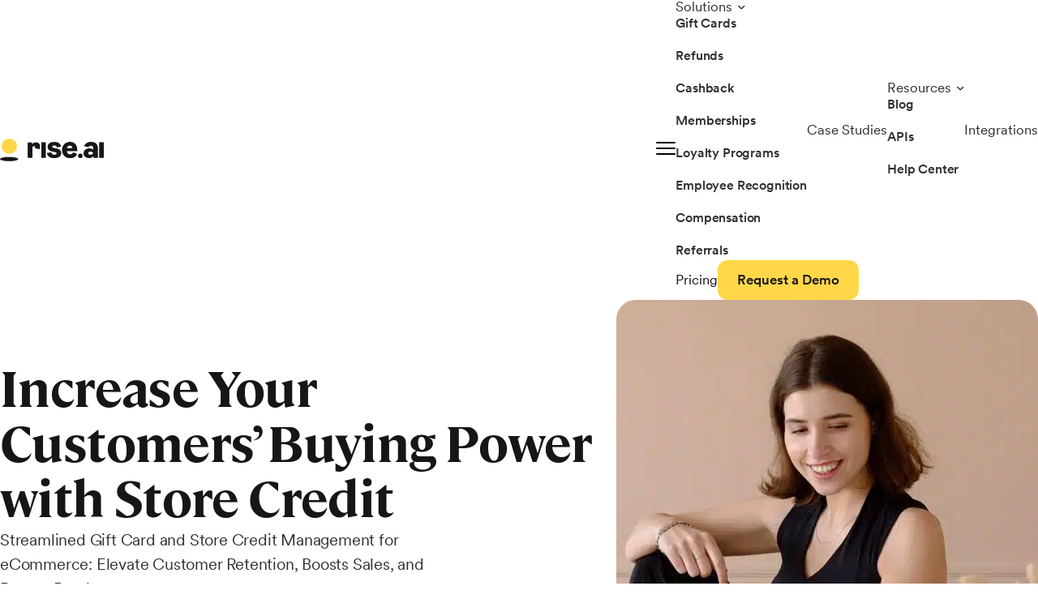

--- FILE ---
content_type: text/html; charset=UTF-8
request_url: https://rise.ai/?utm_source=ShopifyUnite&utm_medium=UniteWebsite&utm_campaign=Unite22Rise&utm_id=RiseUnite22
body_size: 175629
content:
<!DOCTYPE html>
<html lang="en-US">
	<head>
		<meta charset="UTF-8" />
		<meta name="viewport" content="width=device-width, initial-scale=1.0, viewport-fit=cover" />
		<link rel="profile" href="http://gmpg.org/xfn/11" />
		<link rel="pingback" href="https://rise.ai/xmlrpc.php" />
		<script type="text/javascript" id="airfleet-lazyload-modern">!function(){class e{constructor(){const e=window._airfleetLazyLoad;this.enabled=e?.debugEnabled||!1,this.sendToServerEnabled=!1}setSendToServer(e=!0){this.sendToServerEnabled=e}async sendToServer(e,...t){if(this.sendToServerEnabled)try{let i=window._airfleetThemeSupport,n=await fetch(i?.ajaxUrl||"/wp-admin/admin-ajax.php",{body:new URLSearchParams({action:"airfleet_theme_support_debug",debug_data:JSON.stringify({level:e,message:t,timestamp:new Date().toISOString()})}),credentials:"same-origin",headers:{"Content-Type":"application/x-www-form-urlencoded"},method:"POST"}),r=await n.json();console.log(`Server log ${e}:`,r)}catch(t){console.error(`Server logging failed for ${e}:`,t)}}logIfEnabled(e,...t){this.enabled&&"function"==typeof console[e]&&console[e](...t),this.enabled&&this.sendToServerEnabled&&this.sendToServer(e,...t)}log(...e){this.logIfEnabled("log",...e)}trace(...e){this.logIfEnabled("trace",...e)}debug(...e){this.logIfEnabled("debug","[DEBUG]",...e),this.enabled&&this.sendToServer("debug",...e)}info(...e){this.logIfEnabled("info","[INFO]",...e)}warn(...e){this.logIfEnabled("warn","[WARN]",...e)}error(...e){console.error("[ERROR]",...e),this.sendToServer("error",...e)}}class t{constructor(){this.version="2.0.0",this.logger=new e,this.logger.setSendToServer(!1),this.logger.info("🚀 AirfleetLazyLoad v"+this.version+" initialized"),this.logger.debug("Constructor completed - event overrides active"),this.triggerEvents=["keydown","mousedown","mousemove","touchmove","touchstart","touchend","wheel"],this.userEventHandler=this.handleUserEvent.bind(this),this.touchStartHandler=this.handleTouchStart.bind(this),this.touchMoveHandler=this.handleTouchMove.bind(this),this.touchEndHandler=this.handleTouchEnd.bind(this),this.clickHandler=this.handleClick.bind(this),this.interceptedClicks=[],this.interceptedClickListeners=[],this.overrideEventListeners(this),window.addEventListener("pageshow",e=>{this.persisted=e.persisted,this.everythingLoaded&&this.restorePageEvents()}),this.CSPIssue=sessionStorage.getItem("airfleetCSPIssue"),document.addEventListener("securitypolicyviolation",e=>{this.CSPIssue||"script-src-elem"!==e.violatedDirective||"data"!==e.blockedURI||(this.CSPIssue=!0,sessionStorage.setItem("airfleetCSPIssue",!0))}),document.addEventListener("DOMContentLoaded",()=>{this.setupDelayedScripts()}),this.delayedScripts=[],this.trash=[],this.allJQueries=[]}setupUserInteraction(){this.logger.info("👆 Setting up user interaction detection"),document.hidden?(this.logger.debug("Document hidden - triggering immediate initialization"),this.handleUserEvent()):(this.logger.debug("Adding user interaction listeners:",this.triggerEvents),this.triggerEvents.forEach(e=>{window.addEventListener(e,this.userEventHandler,{passive:!0})}),window.addEventListener("touchstart",this.touchStartHandler,{passive:!0}),window.addEventListener("mousedown",this.touchStartHandler),document.addEventListener("visibilitychange",this.userEventHandler),this.logger.debug("User interaction listeners ready - waiting for user action"))}removeUserInteractionListeners(){this.triggerEvents.forEach(e=>{window.removeEventListener(e,this.userEventHandler,{passive:!0})}),document.removeEventListener("visibilitychange",this.userEventHandler)}handleTouchStart(e){"HTML"!==e.target.tagName&&(window.addEventListener("touchend",this.touchEndHandler),window.addEventListener("mouseup",this.touchEndHandler),window.addEventListener("touchmove",this.touchMoveHandler,{passive:!0}),window.addEventListener("mousemove",this.touchMoveHandler),e.target.addEventListener("click",this.clickHandler),this.disableEventListenersOnElement(e.target,!0),this.swapAttribute(e.target,"onclick","airfleet-onclick"),this.markUserInteractionTriggered())}handleTouchMove(e){window.removeEventListener("touchend",this.touchEndHandler),window.removeEventListener("mouseup",this.touchEndHandler),window.removeEventListener("touchmove",this.touchMoveHandler,{passive:!0}),window.removeEventListener("mousemove",this.touchMoveHandler),e.target.removeEventListener("click",this.clickHandler),this.disableEventListenersOnElement(e.target,!1),this.swapAttribute(e.target,"airfleet-onclick","onclick"),this.markUserInteractionComplete()}handleTouchEnd(){window.removeEventListener("touchend",this.touchEndHandler),window.removeEventListener("mouseup",this.touchEndHandler),window.removeEventListener("touchmove",this.touchMoveHandler,{passive:!0}),window.removeEventListener("mousemove",this.touchMoveHandler)}handleClick(e){e.target.removeEventListener("click",this.clickHandler),this.disableEventListenersOnElement(e.target,!1),this.swapAttribute(e.target,"airfleet-onclick","onclick"),this.interceptedClicks.push(e),e.preventDefault(),e.stopPropagation(),e.stopImmediatePropagation(),this.markUserInteractionComplete()}replayInterceptedClicks(){this.logger.info(`\u{1F3AC} Replaying ${this.interceptedClicks.length} intercepted clicks`),window.removeEventListener("touchstart",this.touchStartHandler,{passive:!0}),window.removeEventListener("mousedown",this.touchStartHandler),this.interceptedClicks.forEach((e,t)=>{this.logger.debug(`  ${t+1}. Replaying click on:`,e.target&&e.target.tagName,e.target&&e.target.className),e.target.dispatchEvent(new MouseEvent("click",{bubbles:!0,cancelable:!0,view:e.view}))}),this.interceptedClicks.length>0&&this.logger.info("✅ All intercepted clicks replayed successfully")}overrideEventListeners(e){e.logger.debug("🔀 Overriding addEventListener to intercept click events"),EventTarget.prototype.addEventListenerWPAirfleetBase=EventTarget.prototype.addEventListener,EventTarget.prototype.addEventListener=function(t,i,n){"click"!==t||e.windowLoaded||i===e.clickHandler||(e.logger.debug(`\u{1F3AF} Intercepting click listener on:`,this&&(this.tagName||this.constructor.name)||"undefined"),e.interceptedClickListeners.push({func:i,options:n,target:this})),(this||window).addEventListenerWPAirfleetBase(t,i,n)},e.logger.debug("✅ addEventListener override active")}disableEventListenersOnElement(e,t){this.interceptedClickListeners.forEach(i=>{i.target===e&&(t?e.removeEventListener("click",i.func,i.options):e.addEventListener("click",i.func,i.options))}),e.parentNode!==document.documentElement&&this.disableEventListenersOnElement(e.parentNode,t)}waitForUserInteractionComplete(){return new Promise(e=>{this.userInteractionComplete?e():this.userInteractionCompleteCallback=e})}markUserInteractionTriggered(){this.userInteractionTriggered=!0}markUserInteractionComplete(){this.userInteractionComplete=!0,this.userInteractionCompleteCallback&&this.userInteractionCompleteCallback()}swapAttribute(e,t,i){e.hasAttribute&&e.hasAttribute(t)&&(e.setAttribute(i,e.getAttribute(t)),e.removeAttribute(t))}handleUserEvent(){this.logger.info("🎯 User interaction detected! Starting lazy loading process"),this.logger.debug("Document readyState:",document.readyState),this.removeUserInteractionListeners(),"loading"===document.readyState?(this.logger.debug("Waiting for DOMContentLoaded before initialization"),document.addEventListener("DOMContentLoaded",this.initialize.bind(this))):(this.logger.debug("DOM ready - initializing immediately"),this.initialize())}setupDelayedScripts(){this.logger.debug("🔍 Scanning for delayed scripts...");let e=[],t=document.querySelectorAll("script[type=airfleetlazyloadscript][data-airfleet-src]");this.logger.debug(`Found ${t.length} scripts with data-airfleet-src`),t.forEach(t=>{let i=t.dataset.airfleetSrc;if(i&&!i.startsWith("data:")){0===i.indexOf("//")&&(i=location.protocol+i);try{let n=new URL(i).origin;n!==location.origin&&e.push({crossOrigin:t.crossOrigin||"module"===t.dataset.airfleetType,src:n})}catch{}}}),e=[...new Map(e.map(e=>[JSON.stringify(e),e])).values()],this.logger.debug(`Creating ${e.length} preconnect links`),this.createPreconnectLinks(e,"preconnect")}async initialize(){this.logger.info("⚡ Starting main initialization sequence"),this.lastBreath=Date.now(),this.logger.debug("🔧 Setting up event overrides..."),this.setupEventOverrides(this),this.logger.debug("🔧 Setting up jQuery overrides..."),this.setupJQueryOverrides(this),this.logger.debug("🔧 Setting up document.write override..."),this.setupDocumentWriteOverride(),this.logger.debug("🔧 Setting up readyState override..."),this.setupReadyStateOverride(),this.logger.info("📋 Collecting delayed scripts..."),this.collectDelayedScripts(),this.logger.debug("🔗 Creating preload links..."),this.createPreloadLinks(),this.logger.info(`\u{1F680} Executing ${this.delayedScripts.length} delayed scripts...`),await this.executeScripts([...this.delayedScripts]);try{this.logger.info("📡 Triggering DOM events..."),await this.triggerDOMContentLoaded(),await this.setupWebpackHandling(),await this.triggerWindowLoad()}catch(e){this.logger.error("❌ Error during DOM event triggering:",e)}this.logger.info("✅ All scripts loaded - dispatching completion event"),window.dispatchEvent(new Event("airfleet-allScriptsLoaded")),this.everythingLoaded=!0,this.logger.debug("🎬 Waiting for user interaction completion to replay clicks..."),this.waitForUserInteractionComplete().then(()=>(this.replayInterceptedClicks(),null)),this.cleanupPreloadLinks(),this.logger.info("🎉 AirfleetLazyLoad initialization complete!")}collectDelayedScripts(){let e=document.querySelectorAll("script[type=airfleetlazyloadscript]");this.logger.debug(`\u{1F4E6} Found ${e.length} delayed scripts to process`),e.forEach((e,t)=>{let i=e.dataset.airfleetSrc,n=e.dataset.airfleetType;this.logger.debug(`  ${t+1}. ${i?"External: "+i:"Inline script"} ${n?"(type: "+n+")":""}`),this.delayedScripts.push(e)}),this.logger.info(`\u{1F4CB} Collected ${this.delayedScripts.length} scripts for delayed loading`)}async loadScript(e,t=0){if(!0===e.noModule&&!("noModule"in HTMLScriptElement.prototype))return void this.logger.debug("⏭️ Skipping noModule script (not supported)");let i=e.dataset.airfleetSrc;return this.logger.debug(`\u{1F504} Loading script: ${i||"inline script"}`),new Promise(n=>{let r,a=()=>{(r||e).dataset.airfleetStatus="executed",this.logger.debug(`\u{2705} Script loaded: ${i||"inline script"}`),n()};try{if(navigator.userAgent.indexOf("Firefox/")>0||""===navigator.vendor||this.CSPIssue)r=document.createElement("script"),[...e.attributes].forEach(e=>{let t=e.nodeName;"type"!==t&&("data-airfleet-type"===t&&(t="type"),"data-airfleet-src"===t&&(t="src"),r.setAttribute(t,e.nodeValue))}),e.text&&(r.text=e.text),r.hasAttribute("src")?(r.addEventListener("load",a),r.addEventListener("error",()=>{r.dataset.airfleetStatus="failed-network",n()}),setTimeout(()=>{r.isConnected||n()},1)):(r.text=e.text,a()),e.parentNode.replaceChild(r,e);else{let i=e.dataset.airfleetType,r=e.dataset.airfleetSrc;i?(e.type=i,delete e.dataset.airfleetType):e.removeAttribute("type"),e.addEventListener("load",a),e.addEventListener("error",i=>{this.CSPIssue&&i.target.src.startsWith("data:")&&t<2?(this.logger.debug(`Airfleet: data-uri blocked by CSP -> fallback (attempt ${t+1})`),e.removeAttribute("src"),this.loadScript(e,t+1).then(n)):(t>=2&&this.logger.warn("Airfleet: CSP fallback failed after 2 attempts"),e.dataset.airfleetStatus="failed-network",n())}),r?(delete e.dataset.airfleetSrc,e.src=r):e.src="data:text/javascript;base64,"+window.btoa(unescape(encodeURIComponent(e.text)))}}catch{e.dataset.airfleetStatus="failed-transform",n()}})}async executeScripts(e){let t=e.shift();return t&&t.isConnected?(await this.loadScript(t),this.executeScripts(e)):Promise.resolve()}createPreloadLinks(){this.createPreconnectLinks(this.delayedScripts,"preload")}createPreconnectLinks(e,t){let i=document.createDocumentFragment();e.forEach(e=>{let n=e.dataset&&e.dataset.airfleetSrc||e.src;if(n&&!n.startsWith("data:")){let r=document.createElement("link");r.href=n,r.rel=t,"preconnect"!==t&&(r.as="script"),e.dataset&&"module"===e.dataset.airfleetType&&(r.crossOrigin=!0),e.crossOrigin&&(r.crossOrigin=e.crossOrigin),e.integrity&&(r.integrity=e.integrity),i.appendChild(r),this.trash.push(r)}}),document.head.appendChild(i)}setupEventOverrides(e){let t={};function i(i,n){return t[n].eventsToRewrite.indexOf(i)>=0&&!e.everythingLoaded?"airfleet-"+i:i}function n(e,n){t[e]||(t[e]={eventsToRewrite:[],originalFunctions:{add:e.addEventListener,remove:e.removeEventListener}},e.addEventListener=function(){arguments[0]=i(arguments[0],e),t[e].originalFunctions.add.apply(e,arguments)},e.removeEventListener=function(){arguments[0]=i(arguments[0],e),t[e].originalFunctions.remove.apply(e,arguments)}),t[e].eventsToRewrite.push(n)}function r(t,i){try{let n=t[i];t[i]=null,Object.defineProperty(t,i,{configurable:!0,get:()=>n||function(){},set(r){e.everythingLoaded?n=r:(n=r,t["airfleet"+i]=n)}})}catch{e.logger.debug(`Cannot override ${i} - property not configurable`)}}n(document,"DOMContentLoaded"),n(window,"DOMContentLoaded"),n(window,"load"),n(window,"pageshow"),n(document,"readystatechange"),r(document,"onreadystatechange"),r(window,"onload"),r(window,"onpageshow");try{Object.defineProperty(document,"readyState",{configurable:!0,get:()=>e.airfleetReadyState,set(t){e.airfleetReadyState=t}}),document.readyState="loading"}catch{this.logger.debug("Airfleet readyState conflict, bypassing")}}setupJQueryOverrides(e){let t;function i(t){return e.everythingLoaded?t:t.split(" ").map(e=>"load"===e||0===e.indexOf("load.")?"airfleet-jquery-load":e).join(" ")}function n(n){function r(e){let t=n.fn[e];n.fn[e]=n.fn.init.prototype[e]=function(){return this[0]===window&&("string"==typeof arguments[0]||"[object String]"===Object.prototype.toString.call(arguments[0])?arguments[0]=i(arguments[0]):"object"==typeof arguments[0]&&Object.keys(arguments[0]).forEach(e=>{let t=arguments[0][e];delete arguments[0][e],arguments[0][i(e)]=t})),t.apply(this,arguments),this}}n&&n.fn&&!e.allJQueries.includes(n)&&(n.fn.ready=n.fn.init.prototype.ready=function(t){return e.domReadyFired?t.bind(document)(n):document.addEventListener("airfleet-DOMContentLoaded",()=>t.bind(document)(n)),n([])},r("on"),r("one"),e.allJQueries.push(n)),t=n}n(window.jQuery);try{Object.defineProperty(window,"jQuery",{configurable:!0,get:()=>t,set(e){n(e)}})}catch{this.logger.debug("Cannot override jQuery property - already defined as non-configurable")}}async setupWebpackHandling(){let e=document.querySelector("script[data-webpack]");e&&(await new Promise(t=>{e.addEventListener("load",t),e.addEventListener("error",t)}),await this.waitForAnimationFrame(),await this.setupWebpackHandling())}setupReadyStateOverride(){this.airfleetReadyState="loading"}async triggerDOMContentLoaded(){this.logger.debug("📡 Triggering DOMContentLoaded events"),this.domReadyFired=!0;try{document.readyState="interactive",this.logger.debug('📄 Set document.readyState to "interactive"')}catch{this.logger.debug("⚠️ Could not set document.readyState")}await this.waitForAnimationFrame(),this.logger.debug("🔄 Dispatching airfleet-readystatechange"),document.dispatchEvent(new Event("airfleet-readystatechange")),await this.waitForAnimationFrame(),document.airfleetonreadystatechange&&(this.logger.debug("🔄 Calling document.airfleetonreadystatechange()"),document.airfleetonreadystatechange()),await this.waitForAnimationFrame(),this.logger.debug("🔄 Dispatching airfleet-DOMContentLoaded on document"),document.dispatchEvent(new Event("airfleet-DOMContentLoaded")),await this.waitForAnimationFrame(),this.logger.debug("🔄 Dispatching airfleet-DOMContentLoaded on window"),window.dispatchEvent(new Event("airfleet-DOMContentLoaded")),this.logger.info("✅ DOMContentLoaded events triggered")}async triggerWindowLoad(){this.logger.debug("📡 Triggering window load events");try{document.readyState="complete",this.logger.debug('📄 Set document.readyState to "complete"')}catch{this.logger.debug("⚠️ Could not set document.readyState to complete")}await this.waitForAnimationFrame(),this.logger.debug("🔄 Dispatching airfleet-readystatechange"),document.dispatchEvent(new Event("airfleet-readystatechange")),await this.waitForAnimationFrame(),document.airfleetonreadystatechange&&(this.logger.debug("🔄 Calling document.airfleetonreadystatechange()"),document.airfleetonreadystatechange()),await this.waitForAnimationFrame(),this.logger.debug("🔄 Dispatching airfleet-load on window"),window.dispatchEvent(new Event("airfleet-load")),await this.waitForAnimationFrame(),window.airfleetonload&&(this.logger.debug("🔄 Calling window.airfleetonload()"),window.airfleetonload()),await this.waitForAnimationFrame(),this.allJQueries.length>0&&(this.logger.debug(`\u{1F504} Triggering jQuery load events for ${this.allJQueries.length} jQuery instances`),this.allJQueries.forEach(e=>e(window).trigger("airfleet-jquery-load"))),await this.waitForAnimationFrame(),this.logger.debug("🔄 Dispatching airfleet-pageshow");let e=new Event("airfleet-pageshow");e.persisted=this.persisted,window.dispatchEvent(e),await this.waitForAnimationFrame(),window.airfleetonpageshow&&(this.logger.debug("🔄 Calling window.airfleetonpageshow()"),window.airfleetonpageshow({persisted:this.persisted})),this.windowLoaded=!0,this.logger.info("✅ Window load events triggered")}restorePageEvents(){document.onreadystatechange&&document.onreadystatechange(),window.onload&&window.onload(),window.onpageshow&&window.onpageshow({persisted:this.persisted})}setupDocumentWriteOverride(){let e=new Map;document.write=document.writeln=function(t){let i=document.currentScript;if(!i)return void console.error("Airfleet unable to document.write this: "+t);let n=document.createRange(),r=i.parentElement,a=e.get(i);void 0===a&&(a=i.nextSibling,e.set(i,a));let o=document.createDocumentFragment();n.setStart(o,0),o.appendChild(n.createContextualFragment(t)),a?a.before(o):r.append(o)}}async waitForAnimationFrame(){Date.now()-this.lastBreath>45&&(await this.requestAnimationFrame(),this.lastBreath=Date.now())}async requestAnimationFrame(){return document.hidden?new Promise(e=>setTimeout(e)):new Promise(e=>requestAnimationFrame(e))}cleanupPreloadLinks(){this.trash.forEach(e=>e.remove())}static run(){new t().setupUserInteraction()}}t.run()}();</script>		<!-- Google Tag Manager -->
		<script type="airfleetlazyloadscript" data-airfleet-type="text/javascript">(function(w,d,s,l,i){w[l]=w[l]||[];w[l].push({'gtm.start':
		new Date().getTime(),event:'gtm.js'});var f=d.getElementsByTagName(s)[0],
		j=d.createElement(s),dl=l!='dataLayer'?'&l='+l:'';j.async=true;j.src=
		'https://www.googletagmanager.com/gtm.js?id='+i+dl;f.parentNode.insertBefore(j,f);
		})(window,document,'script','dataLayer','GTM-5JWFRLH');</script>
		<!-- End Google Tag Manager -->
		<meta name='robots' content='index, follow, max-image-preview:large, max-snippet:-1, max-video-preview:-1' />
	<style>img:is([sizes="auto" i], [sizes^="auto," i]) { contain-intrinsic-size: 3000px 1500px }</style>
	<script class="airfleet-script-registry" id="airfleet-admin-frontend-scripts" data-cookieconsent="ignore">window._airfleetAdmin = {"ajaxUrl":"https:\/\/rise.ai\/wp-admin\/admin-ajax.php","ajaxNonce":"3571292de6"};</script>
<script class="airfleet-script-registry" id="airfleet-cache-control-frontend-scripts" data-cookieconsent="ignore">window._airfleetCacheControl = {"ajaxUrl":"https:\/\/rise.ai\/wp-admin\/admin-ajax.php","ajaxNonce":"77c49e1851","FrontendRefresh":"true"};</script>
<script class="airfleet-script-registry" id="airfleet-engage-frontend-scripts" data-cookieconsent="ignore">window._airfleetEngage = {"ajaxUrl":"https:\/\/rise.ai\/wp-admin\/admin-ajax.php","ajaxNonce":"c26112ded5","posthog":{"token":"phc_F928pPv0SDrlKHiIScVUa8zN44RiQhkiadhn3VEIERK","apiHost":"https:\/\/engage.airfleet.co","uiHost":"https:\/\/eu.posthog.com"},"user":{"username":false,"email":false,"display_name":false,"role":false,"roles":[],"id":""},"groups":[{"type":"site","key":"Gift Card &amp; Store Credit solutions by Rise.ai","properties":{"tagline":"Grow Your Online Brand"}},{"type":"domain","key":"rise.ai","properties":{"environment":"production","wordpress_version":"6.8.3","php_version":"8.2.29","theme_name":"Airfleet Lightyear","theme_version":"1.13.0","theme_type":"lightyear","plugins":[{"name":"Advanced Custom Fields PRO","slug":"advanced-custom-fields-pro\/acf.php","folder":"advanced-custom-fields-pro","filename":"acf.php","version":"6.7.0.2"},{"name":"Airfleet ACF Add-ons","slug":"airfleet-acf-addons\/airfleet-acf-addons.php","folder":"airfleet-acf-addons","filename":"airfleet-acf-addons.php","version":"1.0.0"},{"name":"Airfleet Admin","slug":"airfleet-admin\/airfleet-admin.php","folder":"airfleet-admin","filename":"airfleet-admin.php","version":"2.0.0"},{"name":"Airfleet Cache Control","slug":"airfleet-cache-control\/airfleet-cache-control.php","folder":"airfleet-cache-control","filename":"airfleet-cache-control.php","version":"4.0.0"},{"name":"Airfleet Elements - Actions","slug":"airfleet-elements-actions\/airfleet-elements-actions.php","folder":"airfleet-elements-actions","filename":"airfleet-elements-actions.php","version":"2.0.0"},{"name":"Airfleet Elements - Background","slug":"airfleet-elements-background\/airfleet-elements-background.php","folder":"airfleet-elements-background","filename":"airfleet-elements-background.php","version":"2.0.1"},{"name":"Airfleet Elements - Buttons","slug":"airfleet-elements-buttons\/airfleet-elements-buttons.php","folder":"airfleet-elements-buttons","filename":"airfleet-elements-buttons.php","version":"3.0.1"},{"name":"Airfleet Elements - Colors","slug":"airfleet-elements-colors\/airfleet-elements-colors.php","folder":"airfleet-elements-colors","filename":"airfleet-elements-colors.php","version":"2.0.0"},{"name":"Airfleet Elements - Core","slug":"airfleet-elements-core\/airfleet-elements-core.php","folder":"airfleet-elements-core","filename":"airfleet-elements-core.php","version":"2.0.0"},{"name":"Airfleet Elements - CTA","slug":"airfleet-elements-cta\/airfleet-elements-cta.php","folder":"airfleet-elements-cta","filename":"airfleet-elements-cta.php","version":"1.0.0"},{"name":"Airfleet Elements - Forms","slug":"airfleet-elements-forms\/airfleet-elements-forms.php","folder":"airfleet-elements-forms","filename":"airfleet-elements-forms.php","version":"4.0.1"},{"name":"Airfleet Elements - Hero","slug":"airfleet-elements-hero\/airfleet-elements-hero.php","folder":"airfleet-elements-hero","filename":"airfleet-elements-hero.php","version":"1.1.0"},{"name":"Airfleet Elements - Images","slug":"airfleet-elements-images\/airfleet-elements-images.php","folder":"airfleet-elements-images","filename":"airfleet-elements-images.php","version":"2.0.0"},{"name":"Airfleet Elements - Logos","slug":"airfleet-elements-logos\/airfleet-elements-logos.php","folder":"airfleet-elements-logos","filename":"airfleet-elements-logos.php","version":"1.0.0"},{"name":"Airfleet Elements - Lottie","slug":"airfleet-elements-lottie\/airfleet-elements-lottie.php","folder":"airfleet-elements-lottie","filename":"airfleet-elements-lottie.php","version":"3.0.0"},{"name":"Airfleet Elements - Media","slug":"airfleet-elements-media\/airfleet-elements-media.php","folder":"airfleet-elements-media","filename":"airfleet-elements-media.php","version":"2.0.0"},{"name":"Airfleet Elements - Responsive","slug":"airfleet-elements-responsive\/airfleet-elements-responsive.php","folder":"airfleet-elements-responsive","filename":"airfleet-elements-responsive.php","version":"3.0.0"},{"name":"Airfleet Elements - Sliders","slug":"airfleet-elements-sliders\/airfleet-elements-sliders.php","folder":"airfleet-elements-sliders","filename":"airfleet-elements-sliders.php","version":"1.1.0"},{"name":"Airfleet Elements - Spacing","slug":"airfleet-elements-spacing\/airfleet-elements-spacing.php","folder":"airfleet-elements-spacing","filename":"airfleet-elements-spacing.php","version":"1.0.0"},{"name":"Airfleet Elements - Text and Media","slug":"airfleet-elements-text-and-media\/airfleet-elements-text-and-media.php","folder":"airfleet-elements-text-and-media","filename":"airfleet-elements-text-and-media.php","version":"2.1.0"},{"name":"Airfleet Elements - Text","slug":"airfleet-elements-text\/airfleet-elements-text.php","folder":"airfleet-elements-text","filename":"airfleet-elements-text.php","version":"4.0.0"},{"name":"Airfleet Engage","slug":"airfleet-engage\/airfleet-engage.php","folder":"airfleet-engage","filename":"airfleet-engage.php","version":"1.0.0"},{"name":"Airfleet Export Import","slug":"airfleet-export-import\/airfleet-export-import.php","folder":"airfleet-export-import","filename":"airfleet-export-import.php","version":"1.0.0"},{"name":"Airfleet Framework","slug":"airfleet-framework\/airfleet-framework.php","folder":"airfleet-framework","filename":"airfleet-framework.php","version":"1.1.0"},{"name":"Airfleet Hubspot","slug":"airfleet-hubspot\/airfleet-hubspot.php","folder":"airfleet-hubspot","filename":"airfleet-hubspot.php","version":"3.0.0"},{"name":"Airfleet Login","slug":"airfleet-login\/airfleet-login.php","folder":"airfleet-login","filename":"airfleet-login.php","version":"1.0.0"},{"name":"Airfleet Monitoring","slug":"airfleet-monitoring\/airfleet-monitoring.php","folder":"airfleet-monitoring","filename":"airfleet-monitoring.php","version":"1.0.0"},{"name":"Airfleet Nav","slug":"airfleet-nav\/airfleet-nav.php","folder":"airfleet-nav","filename":"airfleet-nav.php","version":"4.0.0"},{"name":"Airfleet Plugin Manager","slug":"airfleet-plugin-manager\/airfleet-plugin-manager.php","folder":"airfleet-plugin-manager","filename":"airfleet-plugin-manager.php","version":"1.10.0"},{"name":"Airfleet SEO Integration","slug":"airfleet-seo-integration-plugin-feature-post-creator\/airfleet-seo-integration.php","folder":"airfleet-seo-integration-plugin-feature-post-creator","filename":"airfleet-seo-integration.php","version":"2.0.8"},{"name":"Airfleet Theme Support","slug":"airfleet-theme-support\/airfleet-theme-support.php","folder":"airfleet-theme-support","filename":"airfleet-theme-support.php","version":"4.0.0"},{"name":"Airfleet Views Blade","slug":"airfleet-views-blade\/airfleet-views-blade.php","folder":"airfleet-views-blade","filename":"airfleet-views-blade.php","version":"1.1.0"},{"name":"Airfleet Views","slug":"airfleet-views\/airfleet-views.php","folder":"airfleet-views","filename":"airfleet-views.php","version":"2.0.0"},{"name":"WP Engine Smart Plugin Manager","slug":"autoupdater\/autoupdater.php","folder":"autoupdater","filename":"autoupdater.php","version":"5.22.0"},{"name":"Disable REST API","slug":"disable-json-api\/disable-json-api.php","folder":"disable-json-api","filename":"disable-json-api.php","version":"1.8"},{"name":"Yoast Duplicate Post","slug":"duplicate-post\/duplicate-post.php","folder":"duplicate-post","filename":"duplicate-post.php","version":"4.5"},{"name":"Imagify","slug":"imagify\/imagify.php","folder":"imagify","filename":"imagify.php","version":"2.2.7"},{"name":"Intercom","slug":"intercom\/bootstrap.php","folder":"intercom","filename":"bootstrap.php","version":"3.0.2"},{"name":"Marker.io","slug":"marker-io\/marker-io.php","folder":"marker-io","filename":"marker-io.php","version":"1.2.2"},{"name":"Redirection","slug":"redirection\/redirection.php","folder":"redirection","filename":"redirection.php","version":"5.6.0"},{"name":"Safe SVG","slug":"safe-svg\/safe-svg.php","folder":"safe-svg","filename":"safe-svg.php","version":"2.4.0"},{"name":"Website LLMs.txt","slug":"website-llms-txt\/website-llms-txt.php","folder":"website-llms-txt","filename":"website-llms-txt.php","version":"8.2.4"},{"name":"Wordfence Security","slug":"wordfence\/wordfence.php","folder":"wordfence","filename":"wordfence.php","version":"8.1.4"},{"name":"Yoast SEO","slug":"wordpress-seo\/wp-seo.php","folder":"wordpress-seo","filename":"wp-seo.php","version":"26.7"},{"name":"WP All Import Pro","slug":"wp-all-import-pro\/wp-all-import-pro.php","folder":"wp-all-import-pro","filename":"wp-all-import-pro.php","version":"5.0.3"},{"name":"WP Migrate Lite","slug":"wp-migrate-db\/wp-migrate-db.php","folder":"wp-migrate-db","filename":"wp-migrate-db.php","version":"2.7.7"},{"name":"WP All Import - User Import Add-On Pro","slug":"wpai-user-add-on\/wpai-user-add-on.php","folder":"wpai-user-add-on","filename":"wpai-user-add-on.php","version":"1.1.10"},{"name":"WPS Hide Login","slug":"wps-hide-login\/wps-hide-login.php","folder":"wps-hide-login","filename":"wps-hide-login.php","version":"1.9.18"}]}}],"globals":{"_path":"\/","_title":"Gift Card &amp; Store Credit Platform | Rise.ai","_context":"frontend","_environment":"production","_theme_name":"Airfleet Lightyear","_theme_version":"1.13.0","_theme_type":"lightyear"}};</script>
<script class="airfleet-script-registry" id="airfleet-elements-core-critical-scripts" data-cookieconsent="ignore">window._airfleet_elements_core = {"ajaxUrl":"https:\/\/rise.ai\/wp-admin\/admin-ajax.php","ajaxNonce":"8d0c7c94a1"};</script>
<script class="airfleet-script-registry" id="airfleet-elements-core-critical-scripts-1" data-cookieconsent="ignore">!function(){function e(e,t,n,r){Object.defineProperty(e,t,{get:n,set:r,enumerable:!0,configurable:!0})}var t="u">typeof globalThis?globalThis:"u">typeof self?self:"u">typeof window?window:"u">typeof global?global:{},n={},r={},o=t.parcelRequire7dcc;null==o&&((o=function(e){if(e in n)return n[e].exports;if(e in r){var t=r[e];delete r[e];var o={id:e,exports:{}};return n[e]=o,t.call(o.exports,o,o.exports),o.exports}var i=Error("Cannot find module '"+e+"'");throw i.code="MODULE_NOT_FOUND",i}).register=function(e,t){r[e]=t},t.parcelRequire7dcc=o);var i=o.register;i("gWo8r",function(e,t){var n=o("5bxKO"),r=o("7v3fB"),i=o("dY1qb"),a=o("ic18b"),l=o("2ufk3"),d=o("1O45A");window._airfleet=window._airfleet||{},window._airfleet.elements=window._airfleet.elements||{},window._airfleet.elements.core={...window._airfleet.elements.core,debounce:n.default,dispatchEvent:r.default,domReady:i.default,loadScript:a.default,post:l.default,useInViewport:d.default},window._af=window._af||{},window._af={...window._af,debounce:n.default,dispatch:r.default,loadScript:a.default,post:l.default,ready:i.default,useInViewport:d.default}}),i("5bxKO",function(t,n){e(t.exports,"default",function(){return r});function r(e,t){let n;return(...r)=>{clearTimeout(n),n=setTimeout(()=>e.apply(this,r),t)}}}),i("7v3fB",function(t,n){e(t.exports,"default",function(){return r});function r(e,t,n={}){let o=new CustomEvent(t,{bubbles:!0,cancelable:!0,composed:!1,detail:{...n,element:e}});(e||document).dispatchEvent(o)}}),i("dY1qb",function(t,n){e(t.exports,"default",function(){return r});function r(e){let t=!1,n=null,r=()=>{t||(t=!0,n&&(clearTimeout(n),n=null),e())};if("loading"===document.readyState){if(document.addEventListener("DOMContentLoaded",()=>{r()}),window.CookieConsent&&window.CookieConsent.mutateEventListeners){let e=()=>{"loading"!==document.readyState?r():n=setTimeout(e,100)};e()}}else r()}}),i("ic18b",function(t,n){e(t.exports,"default",function(){return r});function r(e,t=!0){return new Promise((n,r)=>{var o,i;let a;if(t){let t=document.querySelector(`script[src="${e}"]`);if(t){o=()=>n(e),void 0!==t.dataset.loaded?o():t.addEventListener("load",o),i=()=>r(e),void 0!==t.dataset.loadError?i():t.addEventListener("error",i);return}}(a=document.createElement("script")).src=e,a.async=!0,a.addEventListener("load",()=>{a.dataset.loaded=!0,(()=>n(e))()}),a.addEventListener("error",()=>{a.dataset.loadError=!0,(()=>r(e))()}),document.body.append(a)})}}),i("2ufk3",function(t,n){e(t.exports,"default",function(){return r});var r=(e={})=>{var t;let n,r;return fetch(window._airfleet_elements_core.ajaxUrl,{body:(t={nonce:window._airfleet_elements_core.ajaxNonce,...e},n=new FormData,(r=(e,t)=>{if(Array.isArray(void 0)&&(void 0).includes(t))return;let o=t||"";if(e instanceof File)return void n.append(o,e);if(Array.isArray(e)){for(let[t,n]of e.entries())r(n,o+"["+t+"]");return}if("object"==typeof e&&e){for(let t in e)Object.prototype.hasOwnProperty.call(e,t)&&(""===o?r(e[t],t):r(e[t],o+"."+t));return}null!=e&&n.append(o,e)})(t,void 0),n),credentials:"same-origin",method:"POST"}).then(e=>e.json())}}),i("1O45A",function(t,n){e(t.exports,"default",function(){return r});function r(e,t=()=>null,n=()=>null,o={}){let i=[];if("string"==typeof e&&(i=[...document.querySelectorAll(e)]),e instanceof Element&&(i=[e]),Array.isArray(e)&&e.every(e=>e instanceof Element)&&(i=e),!Array.isArray(e)&&e instanceof NodeList&&(i=[...e]),0===i.length)return;let a=((e,t,n)=>{let{once:r,observerOptions:o}=n,i=new IntersectionObserver(n=>{for(let o of n){if(o.isIntersecting){e(o.target),r&&i.unobserve(o.target);continue}t(o.target)}},o);return i})(t,n,{once:!1,...o});for(let e of i)a.observe(e)}}),o("gWo8r")}();</script>
<script class="airfleet-script-registry" id="airfleet-theme-support-frontend-scripts" data-cookieconsent="ignore">window._airfleetThemeSupport = {"ajaxUrl":"https:\/\/rise.ai\/wp-admin\/admin-ajax.php","ajaxNonce":"b8fcc4ff64"};</script>
<script id="airfleet-elements-responsive-js-utilities" data-cookieconsent="ignore"  type="text/javascript">window._af = window._af || {};window._af.breakpoints = {"xs":0,"sm":568,"md":768,"lg":1024,"xl":1280,"xxl":1440,"xxxl":1920,"x2k":2560,"x4k":3840};
window._airfleet = window._airfleet || {};window._airfleet.elements = window._airfleet.elements || {};window._airfleet.elements.breakpoints = window._airfleet.elements.breakpoints || {};window._airfleet.elements.breakpoints.data = window._af.breakpoints;
!function(){let e=()=>window._af?.breakpoints||{},t=()=>{let t=[],i=e();for(let e in i)Object.prototype.hasOwnProperty.call(i,e)&&t.push({key:e,width:i[e]});return t.sort((e,t)=>e.width-t.width),t},i=t=>t in e()||(console.warn("Breakpoint not found:",t,e()),!1),n=e=>{let i=t(),n=i.findIndex(t=>t.key===e);return -1!==n&&n<i.length-1&&i[n+1].key},a=t=>e()[t]||!1,o=e=>{let t=n(e);return!!t&&a(t)},r=e=>{if(!i(e))return!1;let t=a(e);return!t||window.matchMedia(`(width >= ${t}px)`).matches},w=e=>{if(!i(e))return!1;let t=o(e);return!t||window.matchMedia(`(width < ${t}px)`).matches},s=(e,t)=>e&&t?window.matchMedia(`(width >= ${e}px) and (width < ${t}px)`).matches:e?window.matchMedia(`(width >= ${e}px)`).matches:window.matchMedia(`(width < ${t}px)`).matches,d=e=>!!i(e)&&s(a(e),o(e)),p=(e,t)=>!!i(e)&&!!i(t)&&s(a(e),o(t)),l=(e,t)=>"down"===e?`(width < ${t}px)`:`(width >= ${t}px)`,h=(e,t,i)=>{e&&t(),e||"function"!=typeof i||i()},k=(e,t,n="up",r=()=>{})=>{if(!window._af.breakpointDirections.includes(n))return void console.warn("Invalid direction:",n);let w=((e,t)=>{if("string"==typeof e){if(!i(e))return;return l(t,"up"===t?a(e):o(e))}if("number"==typeof e)return l(t,e)})(e,n);if(!w)return;let s=window.matchMedia(w);h(s.matches,t,r),s.addEventListener("change",({matches:e})=>h(e,t,r))},f=(...e)=>k(...e);window._af=window._af??{},window._af={...window._af,breakpointDirections:["up","down"],breakpointExists:i,breakpointMaxWidth:o,breakpointMinWidth:a,breakpointsArray:t,isAboveBreakpoint:r,isBelowBreakpoint:w,isBetweenBreakpoints:p,isBetweenWidth:s,isOnlyBreakpoint:d,nextBreakpoint:n,onBreakpointChange:f,onBreakpointMatch:k},window._airfleet.elements.breakpoints.breakpointsArray=t,window._airfleet.elements.breakpoints.breakpointExists=i,window._airfleet.elements.breakpoints.nextBreakpoint=n,window._airfleet.elements.breakpoints.breakpointMinWidth=a,window._airfleet.elements.breakpoints.breakpointMaxWidth=o,window._airfleet.elements.breakpoints.isBetweenWidth=s,window._airfleet.elements.breakpoints.isMin=r,window._airfleet.elements.breakpoints.isMax=w,window._airfleet.elements.breakpoints.isOnly=d,window._airfleet.elements.breakpoints.isBetween=p,window._airfleet.elements.breakpoints.onChange=f,window._airfleet.elements.breakpoints.onBreakpointMatch=k,window._airfleet.elements.breakpoints.directions=window._af.breakpointDirections}();</script>

	<!-- This site is optimized with the Yoast SEO plugin v26.7 - https://yoast.com/wordpress/plugins/seo/ -->
	<title>Gift Card &amp; Store Credit Platform | Rise.ai</title>
	<meta name="description" content="Automate gift cards &amp; store credit for Shopify stores. Increase revenue, reduce returns, boost customer loyalty. Used by 5000+ brands. Free trial available." />
	<link rel="canonical" href="https://rise.ai/" />
	<meta property="og:locale" content="en_US" />
	<meta property="og:type" content="website" />
	<meta property="og:title" content="Gift Card &amp; Store Credit Platform | Rise.ai" />
	<meta property="og:description" content="Automate gift cards &amp; store credit for Shopify stores. Increase revenue, reduce returns, boost customer loyalty. Used by 5000+ brands. Free trial available." />
	<meta property="og:url" content="https://rise.ai/" />
	<meta property="og:site_name" content="Gift Card &amp; Store Credit solutions by Rise.ai" />
	<meta property="article:modified_time" content="2026-01-16T09:52:42+00:00" />
	<meta name="twitter:card" content="summary_large_image" />
	<script type="application/ld+json" class="yoast-schema-graph">{"@context":"https://schema.org","@graph":[{"@type":"WebPage","@id":"https://rise.ai/","url":"https://rise.ai/","name":"Gift Card & Store Credit Platform | Rise.ai","isPartOf":{"@id":"https://rise.ai/#website"},"datePublished":"2025-09-16T09:54:12+00:00","dateModified":"2026-01-16T09:52:42+00:00","description":"Automate gift cards & store credit for Shopify stores. Increase revenue, reduce returns, boost customer loyalty. Used by 5000+ brands. Free trial available.","breadcrumb":{"@id":"https://rise.ai/#breadcrumb"},"inLanguage":"en-US","potentialAction":[{"@type":"ReadAction","target":["https://rise.ai/"]}]},{"@type":"BreadcrumbList","@id":"https://rise.ai/#breadcrumb","itemListElement":[{"@type":"ListItem","position":1,"name":"Home"}]},{"@type":"WebSite","@id":"https://rise.ai/#website","url":"https://rise.ai/","name":"Gift Card &amp; Store Credit solutions by Rise.ai","description":"Grow Your Online Brand","potentialAction":[{"@type":"SearchAction","target":{"@type":"EntryPoint","urlTemplate":"https://rise.ai/?s={search_term_string}"},"query-input":{"@type":"PropertyValueSpecification","valueRequired":true,"valueName":"search_term_string"}}],"inLanguage":"en-US"}]}</script>
	<!-- / Yoast SEO plugin. -->


<link rel="alternate" type="application/rss+xml" title="Gift Card &amp; Store Credit solutions by Rise.ai &raquo; Feed" href="https://rise.ai/feed/" />
<script type="text/javascript">
/* <![CDATA[ */
window._wpemojiSettings = {"baseUrl":"https:\/\/s.w.org\/images\/core\/emoji\/16.0.1\/72x72\/","ext":".png","svgUrl":"https:\/\/s.w.org\/images\/core\/emoji\/16.0.1\/svg\/","svgExt":".svg","source":{"concatemoji":"https:\/\/rise.ai\/wp-includes\/js\/wp-emoji-release.min.js?ver=825fd9d916674143e374e64602fff18c"}};
/*! This file is auto-generated */
!function(s,n){var o,i,e;function c(e){try{var t={supportTests:e,timestamp:(new Date).valueOf()};sessionStorage.setItem(o,JSON.stringify(t))}catch(e){}}function p(e,t,n){e.clearRect(0,0,e.canvas.width,e.canvas.height),e.fillText(t,0,0);var t=new Uint32Array(e.getImageData(0,0,e.canvas.width,e.canvas.height).data),a=(e.clearRect(0,0,e.canvas.width,e.canvas.height),e.fillText(n,0,0),new Uint32Array(e.getImageData(0,0,e.canvas.width,e.canvas.height).data));return t.every(function(e,t){return e===a[t]})}function u(e,t){e.clearRect(0,0,e.canvas.width,e.canvas.height),e.fillText(t,0,0);for(var n=e.getImageData(16,16,1,1),a=0;a<n.data.length;a++)if(0!==n.data[a])return!1;return!0}function f(e,t,n,a){switch(t){case"flag":return n(e,"\ud83c\udff3\ufe0f\u200d\u26a7\ufe0f","\ud83c\udff3\ufe0f\u200b\u26a7\ufe0f")?!1:!n(e,"\ud83c\udde8\ud83c\uddf6","\ud83c\udde8\u200b\ud83c\uddf6")&&!n(e,"\ud83c\udff4\udb40\udc67\udb40\udc62\udb40\udc65\udb40\udc6e\udb40\udc67\udb40\udc7f","\ud83c\udff4\u200b\udb40\udc67\u200b\udb40\udc62\u200b\udb40\udc65\u200b\udb40\udc6e\u200b\udb40\udc67\u200b\udb40\udc7f");case"emoji":return!a(e,"\ud83e\udedf")}return!1}function g(e,t,n,a){var r="undefined"!=typeof WorkerGlobalScope&&self instanceof WorkerGlobalScope?new OffscreenCanvas(300,150):s.createElement("canvas"),o=r.getContext("2d",{willReadFrequently:!0}),i=(o.textBaseline="top",o.font="600 32px Arial",{});return e.forEach(function(e){i[e]=t(o,e,n,a)}),i}function t(e){var t=s.createElement("script");t.src=e,t.defer=!0,s.head.appendChild(t)}"undefined"!=typeof Promise&&(o="wpEmojiSettingsSupports",i=["flag","emoji"],n.supports={everything:!0,everythingExceptFlag:!0},e=new Promise(function(e){s.addEventListener("DOMContentLoaded",e,{once:!0})}),new Promise(function(t){var n=function(){try{var e=JSON.parse(sessionStorage.getItem(o));if("object"==typeof e&&"number"==typeof e.timestamp&&(new Date).valueOf()<e.timestamp+604800&&"object"==typeof e.supportTests)return e.supportTests}catch(e){}return null}();if(!n){if("undefined"!=typeof Worker&&"undefined"!=typeof OffscreenCanvas&&"undefined"!=typeof URL&&URL.createObjectURL&&"undefined"!=typeof Blob)try{var e="postMessage("+g.toString()+"("+[JSON.stringify(i),f.toString(),p.toString(),u.toString()].join(",")+"));",a=new Blob([e],{type:"text/javascript"}),r=new Worker(URL.createObjectURL(a),{name:"wpTestEmojiSupports"});return void(r.onmessage=function(e){c(n=e.data),r.terminate(),t(n)})}catch(e){}c(n=g(i,f,p,u))}t(n)}).then(function(e){for(var t in e)n.supports[t]=e[t],n.supports.everything=n.supports.everything&&n.supports[t],"flag"!==t&&(n.supports.everythingExceptFlag=n.supports.everythingExceptFlag&&n.supports[t]);n.supports.everythingExceptFlag=n.supports.everythingExceptFlag&&!n.supports.flag,n.DOMReady=!1,n.readyCallback=function(){n.DOMReady=!0}}).then(function(){return e}).then(function(){var e;n.supports.everything||(n.readyCallback(),(e=n.source||{}).concatemoji?t(e.concatemoji):e.wpemoji&&e.twemoji&&(t(e.twemoji),t(e.wpemoji)))}))}((window,document),window._wpemojiSettings);
/* ]]> */
</script>
<style id='airfleet-lightyear-critical-styles-inline-css' type='text/css'>
:root{--afs-colors-white:#fff;--afs-colors-gray:#2f2f2f;--afs-colors-gray-2:#444340;--afs-colors-gray-3:#7f7e7c;--afs-colors-gray-4:#ccc;--afs-colors-yellow:#ffd748;--afs-colors-dark:#161616;--afs-colors-dark-2:#2f2f2f;--afs-colors-light-gray:#f6f5ef;--afs-colors-beige:#f6f5ef;--afs-colors-beige-2:#ffdebf;--afs-colors-beige-3:#a6a4a2;--afs-colors-white-2:#e9e4dc;--afs-colors-green:#4dae9b;--afs-colors-green-2:#2e685d;--afs-colors-purple:#d095ff;--afs-colors-orange:#ff9b74;--afs-colors-pink:#ffc2d6;--afs-colors-pink-2:#e95b86;--afs-colors-black:#000;--afs-colors-blue:#b1e1f5;--afs-colors-blue-2:#5bc3ef;--afs-desktop-buttons-font-size:17px;--afs-desktop-buttons-line-height:1;--afs-desktop-buttons-letter-spacing:0;--afs-desktop-buttons-font-family:var(--afs-font-family-secondary);--afs-desktop-buttons-font-weight:500;--afs-desktop-buttons-text-transform:none}
</style>
<style id='wp-emoji-styles-inline-css' type='text/css'>

	img.wp-smiley, img.emoji {
		display: inline !important;
		border: none !important;
		box-shadow: none !important;
		height: 1em !important;
		width: 1em !important;
		margin: 0 0.07em !important;
		vertical-align: -0.1em !important;
		background: none !important;
		padding: 0 !important;
	}
</style>
<style id='safe-svg-svg-icon-style-inline-css' type='text/css'>
.safe-svg-cover{text-align:center}.safe-svg-cover .safe-svg-inside{display:inline-block;max-width:100%}.safe-svg-cover svg{fill:currentColor;height:100%;max-height:100%;max-width:100%;width:100%}

</style>
<style id="airfleet-elements-forms-frontend-styles-css" type="text/css">form{font-family:var(--afs-form-font-family,inherit);font-size:var(--afs-form-font-size,1rem);line-height:var(--afs-form-line-height,120%);color:var(--afs-form-text-color,#000)}form *{box-sizing:border-box}form ::placeholder{color:var(--afs-field-placeholder-color,#00000080);opacity:1}form fieldset{border-width:0;margin:0;padding:0}form textarea{height:var(--afs-field-textarea-height,120px);padding-block:var(--afs-field-padding-x,1rem)}form input[type=text],form input[type=number],form input[type=email],form input[type=tel],form select{height:var(--afs-field-height,50px)}form input[type=text],form input[type=number],form input[type=email],form input[type=tel],form textarea,form select{width:100%;font-size:var(--afs-field-font-size,.875rem);line-height:var(--afs-field-line-height,120%);background-color:var(--afs-field-background,#fff);border:var(--afs-field-border-width,1px)var(--afs-field-border-style,solid)var(--afs-field-border-color,#000);border-radius:var(--afs-field-border-radius,6px);padding-inline:var(--afs-field-padding-x,1rem);box-shadow:var(--afs-field-box-shadow,none);color:var(--afs-field-text-color,#000);max-width:var(--afs-field-max-width,none)}form input[type=text]:focus,form input[type=number]:focus,form input[type=email]:focus,form input[type=tel]:focus,form textarea:focus,form select:focus{border-color:var(--afs-field-focus-border-color,#000c);color:var(--afs-field-focus-text-color,#000);outline:none}form select,form select:not([multiple]){appearance:none;background-image:linear-gradient(45deg,transparent 50%,var(--afs-field-select-arrow-color,#000)50%),linear-gradient(135deg,var(--afs-field-select-arrow-color,#000)50%,transparent 50%),linear-gradient(to right,var(--afs-field-background,#fff),var(--afs-field-background,#fff));background-position:calc(100% - 20px),calc(100% - 15px),calc(100% - 2.5em) .5em;background-repeat:no-repeat;background-size:5px 5px,5px 5px,1px 1.5em;padding-inline-end:var(--afs-field-select-arrow-padding,40px)}form input[type=checkbox],form input[type=radio]{appearance:none;position:relative}form input[type=checkbox]:after,form input[type=radio]:after{content:"";position:absolute;top:50%;left:50%;transform:translate(-50%,-50%)}form input[type=checkbox]:focus,form input[type=radio]:focus{outline:none}form input[type=checkbox]{width:var(--afs-field-check-width,20px);min-width:var(--afs-field-check-width,20px);height:var(--afs-field-check-height,20px);border:var(--afs-field-check-border-width,1px)var(--afs-field-check-border-style,solid)var(--afs-field-check-border-color,#000);border-radius:var(--afs-field-check-border-radius,4px);background-color:var(--afs-field-check-background,#fff)}form input[type=checkbox]:after{border-radius:var(--afs-field-check-overlay-border-radius,3px);width:var(--afs-field-check-overlay-width,60%);height:var(--afs-field-check-overlay-height,60%)}form input[type=checkbox]:checked{background-color:var(--afs-field-check-checked-background,#000);border-color:var(--afs-field-check-checked-border,#000)}form input[type=checkbox]:checked:after{background-color:var(--afs-field-check-checked-overlay-background-color,#fff)}form input[type=radio]{width:var(--afs-field-radio-width,20px);min-width:var(--afs-field-radio-width,20px);height:var(--afs-field-radio-height,20px);border:var(--afs-field-radio-border-width,1px)var(--afs-field-radio-border-style,solid)var(--afs-field-radio-border-color,#000);border-radius:var(--afs-field-radio-border-radius,50%);background:var(--afs-field-radio-background,#fff)}form input[type=radio]:after{border-radius:var(--afs-field-radio-overlay-border-radius,50%);width:var(--afs-field-radio-overlay-width,50%);height:var(--afs-field-radio-overlay-height,50%)}form input[type=radio]:checked{background:var(--afs-field-radio-checked-background,#000);border-color:var(--afs-field-radio-checked-border,#000)}form input[type=radio]:checked:after{background-color:var(--afs-field-radio-checked-overlay-background-color,#fff)}form label{color:var(--afs-form-label-color,currentColor);line-height:var(--afs-form-label-line-height,130%)}form input[type=submit]{appearance:none;background:var(--afs-form-button-submit-background,#000);color:var(--afs-form-button-submit-text-color,#fff);font-size:var(--afs-form-button-submit-font-size,14px);line-height:var(--afs-form-button-submit-line-height,120%);font-weight:var(--afs-form-button-submit-font-weight,400);padding:var(--afs-form-button-submit-padding-y,10px)var(--afs-form-button-submit-padding-x,20px);border:var(--afs-form-button-submit-border-width,1px)var(--afs-form-button-submit-border-style,solid)var(--afs-form-button-submit-border-color,#000);border-radius:var(--afs-form-button-submit-border-radius,6px);transition-property:var(--afs-form-button-submit-transition-property,background,color,border);transition-duration:var(--afs-form-button-submit-transition-duration,.25s);transition-timing-function:var(--afs-form-button-submit-transition-timing-function,ease-in-out);box-shadow:var(--afs-form-button-submit-shadow,none);display:inline-flex}form input[type=submit]:not(:disabled,.disabled){cursor:pointer}@media (hover:hover){form input[type=submit]:hover:not(:disabled,.disabled){box-shadow:var(--afs-form-button-submit-shadow-hover,none);background:var(--afs-form-button-submit-background-hover,#00000080);color:var(--afs-form-button-submit-text-color-hover,#fff);border-color:var(--afs-form-button-submit-border-color-hover,transparent)}}</style>
<style id="airfleet-elements-text-frontend-styles-css" type="text/css">:root{--afs-title-font-family:inherit;--afs-title-line-height:1.3;--afs-title-color:currentcolor;--afs-title-font-weight:600;--afs-title-letter-spacing:normal}:where(h1,h2,h3,h4){text-wrap:balance}:where(p,h1,h2,h3,h4,h5,h6){overflow-wrap:break-word}:where(h1,h2,h3,h4,h5,h6,p,ul,ol,blockquote){margin-block:0}:where(blockquote){margin:0}:where(p){text-wrap:pretty}:where(strong,b){font-weight:bolder}:where(ol,ul){padding-inline-start:var(--afs-lists-padding-inline-start,var(--afs-lists-padding-left,20px))}:where(ol,ul) :where(li:not(:last-child)){margin-bottom:var(--afs-lists-gap,8px)}h1,h2,h3,h4,h5,h6{color:var(--afs-title-color);font-size:var(--afs-title-font-size);line-height:var(--afs-title-line-height);font-family:var(--afs-title-font-family);font-weight:var(--afs-title-font-weight);letter-spacing:var(--afs-title-letter-spacing);text-transform:var(--afs-title-text-transform);text-decoration:var(--afs-title-text-decoration);text-align:var(--afs-title-text-align);text-shadow:var(--afs-title-text-shadow)}hr{margin-block:var(--afs-horizontal-line-margin-y,2em);border-width:var(--afs-horizontal-line-border-width,1px);border-color:var(--afs-horizontal-line-border-color,currentColor);border-style:var(--afs-horizontal-line-border-style,solid)}.afu-title-style--h1,h1{--afs-title-font-size:var(--afs-title-h1-font-size,4.8em);--afs-title-font-family:var(--afs-title-h1-font-family);--afs-title-line-height:var(--afs-title-h1-line-height);--afs-title-color:var(--afs-title-h1-color);--afs-title-font-weight:var(--afs-title-h1-font-weight);--afs-title-letter-spacing:var(--afs-title-h1-letter-spacing);--afs-title-text-transform:var(--afs-title-h1-text-transform);--afs-title-text-decoration:var(--afs-title-h1-text-decoration);--afs-title-text-align:var(--afs-title-h1-text-align)}.afu-title-style--h2,h2{--afs-title-font-size:var(--afs-title-h2-font-size,4em);--afs-title-font-family:var(--afs-title-h2-font-family);--afs-title-line-height:var(--afs-title-h2-line-height);--afs-title-color:var(--afs-title-h2-color);--afs-title-font-weight:var(--afs-title-h2-font-weight);--afs-title-letter-spacing:var(--afs-title-h2-letter-spacing);--afs-title-text-transform:var(--afs-title-h2-text-transform);--afs-title-text-decoration:var(--afs-title-h2-text-decoration);--afs-title-text-align:var(--afs-title-h2-text-align)}.afu-title-style--h3,h3{--afs-title-font-size:var(--afs-title-h3-font-size,3.2em);--afs-title-font-family:var(--afs-title-h3-font-family);--afs-title-line-height:var(--afs-title-h3-line-height);--afs-title-color:var(--afs-title-h3-color);--afs-title-font-weight:var(--afs-title-h3-font-weight);--afs-title-letter-spacing:var(--afs-title-h3-letter-spacing);--afs-title-text-transform:var(--afs-title-h3-text-transform);--afs-title-text-decoration:var(--afs-title-h3-text-decoration);--afs-title-text-align:var(--afs-title-h3-text-align)}.afu-title-style--h4,h4{--afs-title-font-size:var(--afs-title-h4-font-size,2.4em);--afs-title-font-family:var(--afs-title-h4-font-family);--afs-title-line-height:var(--afs-title-h4-line-height);--afs-title-color:var(--afs-title-h4-color);--afs-title-font-weight:var(--afs-title-h4-font-weight);--afs-title-letter-spacing:var(--afs-title-h4-letter-spacing);--afs-title-text-transform:var(--afs-title-h4-text-transform);--afs-title-text-decoration:var(--afs-title-h4-text-decoration);--afs-title-text-align:var(--afs-title-h4-text-align)}.afu-title-style--h5,h5{--afs-title-font-size:var(--afs-title-h5-font-size,1.6em);--afs-title-font-family:var(--afs-title-h5-font-family);--afs-title-line-height:var(--afs-title-h5-line-height);--afs-title-color:var(--afs-title-h5-color);--afs-title-font-weight:var(--afs-title-h5-font-weight);--afs-title-letter-spacing:var(--afs-title-h5-letter-spacing);--afs-title-text-transform:var(--afs-title-h5-text-transform);--afs-title-text-decoration:var(--afs-title-h5-text-decoration);--afs-title-text-align:var(--afs-title-h5-text-align)}.afu-title-style--h6,h6{--afs-title-font-size:var(--afs-title-h6-font-size,1em);--afs-title-font-family:var(--afs-title-h6-font-family);--afs-title-line-height:var(--afs-title-h6-line-height);--afs-title-color:var(--afs-title-h6-color);--afs-title-font-weight:var(--afs-title-h6-font-weight);--afs-title-letter-spacing:var(--afs-title-h6-letter-spacing);--afs-title-text-transform:var(--afs-title-h6-text-transform);--afs-title-text-decoration:var(--afs-title-h6-text-decoration);--afs-title-text-align:var(--afs-title-h6-text-align)}.afu-text-style--p1{--afs-text-font-size:var(--afs-text-p1-font-size);--afs-text-font-family:var(--afs-text-p1-font-family);--afs-text-line-height:var(--afs-text-p1-line-height);--afs-text-color:var(--afs-text-p1-color);--afs-text-font-weight:var(--afs-text-p1-font-weight);--afs-text-letter-spacing:var(--afs-text-p1-letter-spacing);--afs-text-text-transform:var(--afs-text-p1-text-transform);--afs-text-text-decoration:var(--afs-text-p1-text-decoration);--afs-text-text-align:var(--afs-text-p1-text-align)}.afu-text-style--p2{--afs-text-font-size:var(--afs-text-p2-font-size);--afs-text-font-family:var(--afs-text-p2-font-family);--afs-text-line-height:var(--afs-text-p2-line-height);--afs-text-color:var(--afs-text-p2-color);--afs-text-font-weight:var(--afs-text-p2-font-weight);--afs-text-letter-spacing:var(--afs-text-p2-letter-spacing);--afs-text-text-transform:var(--afs-text-p2-text-transform);--afs-text-text-decoration:var(--afs-text-p2-text-decoration);--afs-text-text-align:var(--afs-text-p2-text-align)}.afu-text-style--p3{--afs-text-font-size:var(--afs-text-p3-font-size);--afs-text-font-family:var(--afs-text-p3-font-family);--afs-text-line-height:var(--afs-text-p3-line-height);--afs-text-color:var(--afs-text-p3-color);--afs-text-font-weight:var(--afs-text-p3-font-weight);--afs-text-letter-spacing:var(--afs-text-p3-letter-spacing);--afs-text-text-transform:var(--afs-text-p3-text-transform);--afs-text-text-decoration:var(--afs-text-p3-text-decoration);--afs-text-text-align:var(--afs-text-p3-text-align)}.afu-title-style--tagline{--afs-title-font-size:var(--afs-title-tagline-font-size,.875rem);--afs-title-font-family:var(--afs-title-tagline-font-family);--afs-title-line-height:var(--afs-title-tagline-line-height);--afs-title-color:var(--afs-title-tagline-color);--afs-title-font-weight:var(--afs-title-tagline-font-weight);--afs-title-letter-spacing:var(--afs-title-tagline-letter-spacing);--afs-title-text-transform:var(--afs-title-tagline-text-transform);--afs-title-text-decoration:var(--afs-title-tagline-text-decoration);--afs-title-text-align:var(--afs-title-tagline-text-align);--afs-title-tagline-font-size:.875rem;--afs-title-tagline-font-weight:500;--afs-title-tagline-line-height:1.428;--afs-title-tagline-letter-spacing:normal;--afs-title-tagline-text-transform:none;--afs-title-tagline-text-decoration:none;--afs-title-tagline-text-align:start;--afs-title-tagline-text-shadow:none;display:var(--afs-tagline-hero-display,inline-block);border-radius:var(--afs-tagline-hero-border-radius,100px);border-style:var(--afs-tagline-hero-border-style,solid);border-color:var(--afs-tagline-hero-border-color,#f0f0f0);border-width:var(--afs-tagline-hero-border-width,4px);padding-inline:var(--afs-tagline-hero-padding-inline,14px);padding-block:var(--afs-tagline-hero-padding-block,6px);margin-inline:var(--afs-tagline-hero-margin-inline);margin-block:var(--afs-tagline-hero-margin-block)}:where([class*=afu-title-style]){font-size:var(--afs-title-font-size);font-family:var(--afs-title-font-family);line-height:var(--afs-title-line-height);color:var(--afs-title-color);font-weight:var(--afs-title-font-weight);letter-spacing:var(--afs-title-letter-spacing);text-transform:var(--afs-title-text-transform);text-decoration:var(--afs-title-text-decoration);text-align:var(--afs-title-text-align);text-shadow:var(--afs-title-text-shadow)}:where([class*=afu-text-style]){font-size:var(--afs-text-font-size);font-family:var(--afs-text-font-family);line-height:var(--afs-text-line-height);color:var(--afs-text-color);font-weight:var(--afs-text-font-weight);letter-spacing:var(--afs-text-letter-spacing);text-transform:var(--afs-text-text-transform);text-decoration:var(--afs-text-text-decoration);text-align:var(--afs-text-text-align);text-shadow:var(--afs-text-text-shadow)}</style>
<style id="airfleet-lightyear-frontend-styles-css" type="text/css">@font-face{font-family:Cambon;src:url(https://rise.ai/wp-content/themes/airfleet-lightyear/dist/Cambon-Bold.8a858e8c.woff2)format("woff2");font-weight:700;font-style:normal;font-display:swap}@font-face{font-family:Circular Std;src:url(https://rise.ai/wp-content/themes/airfleet-lightyear/dist/CircularXXSub-Bold.46f421b1.woff2)format("woff2");font-weight:700;font-style:normal;font-display:swap}@font-face{font-family:Circular Std;src:url(https://rise.ai/wp-content/themes/airfleet-lightyear/dist/CircularXXSub-Medium.eeb8bd7e.woff2)format("woff2");font-weight:500;font-style:normal;font-display:swap}@font-face{font-family:Circular Std;src:url(https://rise.ai/wp-content/themes/airfleet-lightyear/dist/CircularXXSub-Regular.291473a2.woff2)format("woff2");font-weight:400;font-style:normal;font-display:swap}:root{--afs-colors-white:#fff;--afs-colors-gray:#2f2f2f;--afs-colors-gray-2:#444340;--afs-colors-gray-3:#7f7e7c;--afs-colors-gray-4:#ccc;--afs-colors-yellow:#ffd748;--afs-colors-dark:#161616;--afs-colors-dark-2:#2f2f2f;--afs-colors-light-gray:#f6f5ef;--afs-colors-beige:#f6f5ef;--afs-colors-beige-2:#ffdebf;--afs-colors-beige-3:#a6a4a2;--afs-colors-white-2:#e9e4dc;--afs-colors-green:#4dae9b;--afs-colors-green-2:#2e685d;--afs-colors-purple:#d095ff;--afs-colors-orange:#ff9b74;--afs-colors-pink:#ffc2d6;--afs-colors-pink-2:#e95b86;--afs-colors-black:#000;--afs-colors-blue:#b1e1f5;--afs-colors-blue-2:#5bc3ef;--afs-desktop-buttons-font-size:17px;--afs-desktop-buttons-line-height:1;--afs-desktop-buttons-letter-spacing:0;--afs-desktop-buttons-font-family:var(--afs-font-family-secondary);--afs-desktop-buttons-font-weight:500;--afs-desktop-buttons-text-transform:none;--afs-font-family-primary:"Cambon",sans-serif;--afs-font-family-secondary:"Circular Std",sans-serif;--afs-container-boxed-width:1290px;--afs-container-max-width:var(--afs-container-boxed-width);--afs-container-padding-x:44px;--afs-body-background:var(--afu-color-white);--afs-body-color:var(--afu-color-black);--afs-body-font-family:var(--afs-font-family-secondary);--afs-body-font-weight:400;--afs-body-line-height:27px;--afs-body-font-size:18px;--afs-title-h1-line-height:1.2;--afs-title-h1-letter-spacing:-.56px;--afs-title-h1-font-weight:700;--afs-title-h1-font-size:56px;--afs-title-h1-color:var(--afs-colors-dark);--afs-title-h1-font-family:var(--afs-font-family-primary)}@media (width<1280px){:root{--afs-title-h1-line-height:1.1;--afs-title-h1-letter-spacing:-.42px;--afs-title-h1-font-size:42px}}@media (width<768px){:root{--afs-title-h1-line-height:78px;--afs-title-h1-letter-spacing:-.71px;--afs-title-h1-font-size:70px}}:root{--afs-trs-sm:.2s;--afs-trs-md:.3s;--afs-trs-lg:.8s;--afs-trs-timing-function:ease-in-out;--afs-header-height:80px;--afs-header-position-top-default:var(--wp-admin--admin-bar--height,.001px);--afs-header-z-index:1025}@media (width<=1280px){:root{--afs-header-height:6.25vw}}@media (width<=850px){:root{--afs-header-height:15.3846vw}}*{margin:0}*,:before,:after{box-sizing:border-box}body{-webkit-text-size-adjust:100%;-moz-text-size-adjust:100%;text-size-adjust:100%;-webkit-tap-highlight-color:transparent;-webkit-font-smoothing:antialiased;min-height:100vh;line-height:1.4}ul[role=list],ol[role=list]{list-style:none}:where(h1,h2,h3,h4,button,input,label){line-height:1.1}p,h1,h2,h3,h4,h5,h6{overflow-wrap:break-word}p{text-wrap:pretty}a:not([class]){-webkit-text-decoration-skip-ink:auto;text-decoration-skip-ink:auto;color:currentColor}video,canvas,svg,img,picture{max-width:100%;display:block}img{height:auto}input,button,textarea,select{font-family:inherit;font-size:inherit}textarea{resize:vertical}textarea:not([rows]){min-height:10em}fieldset{border:0;min-width:0;padding:0}b,strong{font-weight:bolder}table{caption-side:bottom;border-collapse:collapse}iframe{border:0}label{display:inline-block}[type=search]{appearance:textfield;outline-offset:-2px}[hidden]{display:none}:target{scroll-margin-block:5ex}::placeholder{color:inherit;opacity:1}:root{--afs-colors-white:#fff;--afs-colors-gray:#2f2f2f;--afs-colors-gray-2:#444340;--afs-colors-gray-3:#7f7e7c;--afs-colors-gray-4:#ccc;--afs-colors-yellow:#ffd748;--afs-colors-dark:#161616;--afs-colors-dark-2:#2f2f2f;--afs-colors-light-gray:#f6f5ef;--afs-colors-beige:#f6f5ef;--afs-colors-beige-2:#ffdebf;--afs-colors-beige-3:#a6a4a2;--afs-colors-white-2:#e9e4dc;--afs-colors-green:#4dae9b;--afs-colors-green-2:#2e685d;--afs-colors-purple:#d095ff;--afs-colors-orange:#ff9b74;--afs-colors-pink:#ffc2d6;--afs-colors-pink-2:#e95b86;--afs-colors-black:#000;--afs-colors-blue:#b1e1f5;--afs-colors-blue-2:#5bc3ef;--afs-desktop-buttons-font-size:17px;--afs-desktop-buttons-line-height:1;--afs-desktop-buttons-letter-spacing:0;--afs-desktop-buttons-font-family:var(--afs-font-family-secondary);--afs-desktop-buttons-font-weight:500;--afs-desktop-buttons-text-transform:none}body{background-color:var(--afs-body-background);font-size:var(--afs-body-font-size);font-family:var(--afs-body-font-family);font-weight:var(--afs-body-font-weight);line-height:var(--afs-body-line-height);color:var(--afs-body-color)}h1,.afu-title-style--h1{font-family:var(--afs-font-family-primary);color:var(--afs-colors-dark);letter-spacing:-.62px;font-size:62px;font-weight:700;line-height:1.1}@media (width<1024px){h1,.afu-title-style--h1{font-size:50px}}h2,.afu-title-style--h2{font-family:var(--afs-font-family-primary);letter-spacing:-.4px;color:var(--afs-colors-dark);font-size:50px;font-weight:700;line-height:1.2}@media (width<1024px){h2,.afu-title-style--h2{font-size:40px}}h3,.afu-title-style--h3{font-family:var(--afs-font-family-primary);letter-spacing:-.4px;color:var(--afs-colors-dark);font-size:2.5rem;font-weight:700;line-height:1.2}@media (width<1024px){h3,.afu-title-style--h3{font-size:2.5rem}}h4,.afu-title-style--h4{font-family:var(--afs-font-family-primary);letter-spacing:-.32px;color:var(--afs-colors-dark);font-size:32px;font-weight:700;line-height:1.2}@media (width<1024px){h4,.afu-title-style--h4{font-size:32px}}h5,.afu-title-style--h5{font-family:var(--afs-font-family-primary);letter-spacing:-.24px;color:var(--afs-colors-dark);font-size:1.5rem;font-weight:700;line-height:1.4}@media (width<1024px){h5,.afu-title-style--h5{font-size:1.5rem}}h6,.afu-title-style--h6{font-family:var(--afs-font-family-primary);letter-spacing:-.24px;color:var(--afs-colors-dark);font-size:1.5rem;font-weight:700;line-height:1.4}@media (width<1024px){h6,.afu-title-style--h6{font-size:1.5rem}}h6,.afu-title-style--h6{font-size:28px;font-family:var(--afs-font-family-secondary)}:root{--afs-button-font-size:1rem;--afs-button-padding-x:16px;--afs-button-padding-y:6px;--afs-button-border-width:1px;--afs-button-border-style:solid;--afs-button-border-color:#ccc;--afs-button-border-color-hover:#3a3a3a;--afs-button-border-radius:4px;--afs-button-text-color:#000;--afs-button-text-color-hover:#fff;--afs-button-background:#fff;--afs-button-background-hover:#3a3a3a;--afs-button-primary-font-size:var(--afs-button-font-size);--afs-button-primary-padding-x:var(--afs-button-padding-x);--afs-button-primary-padding-y:var(--afs-button-padding-y);--afs-button-primary-border-width:var(--afs-button-border-width);--afs-button-primary-border-style:var(--afs-button-border-style);--afs-button-primary-border-radius:var(--afs-button-border-radius);--afs-button-primary-border-color:#a9b1b2;--afs-button-primary-border-color-hover:#ccc;--afs-button-primary-text-color:#000;--afs-button-primary-text-color-hover:#000;--afs-button-primary-background:#fff;--afs-button-primary-background-hover:#ccc;--afs-button-secondary-font-size:var(--afs-button-font-size);--afs-button-secondary-padding-x:var(--afs-button-padding-x);--afs-button-secondary-padding-y:var(--afs-button-padding-y);--afs-button-secondary-border-width:var(--afs-button-border-width);--afs-button-secondary-border-style:var(--afs-button-border-style);--afs-button-secondary-border-radius:var(--afs-button-border-radius);--afs-button-secondary-border-color:#30387d;--afs-button-secondary-border-color-hover:#ccc;--afs-button-secondary-text-color:#000;--afs-button-secondary-text-color-hover:#000;--afs-button-secondary-background:#fff;--afs-button-secondary-background-hover:#ccc;--afs-container-max-width:1290px;--afs-container-padding-x:44px}.container{width:100%;max-width:calc(var(--afs-container-max-width) + var(--afs-container-padding-x));padding-inline:calc(var(--afs-container-padding-x)*.5);margin-inline:auto}</style>
<script type="text/javascript" id="airfleet-lightyear-critical-scripts-js-after">
/* <![CDATA[ */
!function(){class e{constructor(){this.selectors={footer:".afb-footer",header:".afb-header"},this.cachedHeights={footerHeight:null,headerHeight:null},this.cachedPositions={headerOffsetTop:null}}bootstrap(){let e=document.querySelector(this.selectors.header),t=document.querySelector(this.selectors.footer),{debounce:o}=window._airfleet.elements.core;this.onLoadResizeScroll({footer:t,header:e});let r=o(()=>{this.onLoadResizeScroll({footer:t,header:e})},250);window.addEventListener("resize",r.bind(this)),window.addEventListener("scroll",r.bind(this))}onLoadResizeScroll({header:e,footer:t}){this.scrollBarWidth(),this.calculateFooterHeight({footer:t}),this.calculateHeaderOffsetTop({header:e}),this.calculateHeaderHeight({header:e})}scrollBarWidth(){document.documentElement.style.setProperty("--afs-scrollbar-width",`${window.innerWidth-document.documentElement.clientWidth}px`)}calculateFooterHeight({footer:e}){this.updateHeight(e,"--afs-footer-height","footerHeight")}calculateHeaderOffsetTop({header:e}){this.updateOffsetTop(e,"--afs-header-offset-top","headerOffsetTop")}calculateHeaderHeight({header:e}){this.updateHeight(e,"--afs-header-height","headerHeight")}updateHeight(e,t,o){if(!e)return;let r=e.offsetHeight;r!==this.cachedHeights[o]&&(this.cachedHeights[o]=r,document.documentElement.style.setProperty(t,`${r}px`))}updateOffsetTop(e,t,o){if(!e)return;let r=e.getBoundingClientRect().top;r!==this.cachedPositions[o]&&(this.cachedPositions[o]=r,document.documentElement.style.setProperty(t,`${r}px`))}}"loading"===document.readyState?document.addEventListener("DOMContentLoaded",()=>{new e().bootstrap()}):new e().bootstrap()}();
/* ]]> */
</script>
<link rel="EditURI" type="application/rsd+xml" title="RSD" href="https://rise.ai/xmlrpc.php?rsd" />
<link rel='shortlink' href='https://rise.ai/' />
<link rel="alternate" title="oEmbed (JSON)" type="application/json+oembed" href="https://rise.ai/wp-json/oembed/1.0/embed?url=https%3A%2F%2Frise.ai%2F" />
<link rel="alternate" title="oEmbed (XML)" type="text/xml+oembed" href="https://rise.ai/wp-json/oembed/1.0/embed?url=https%3A%2F%2Frise.ai%2F&#038;format=xml" />
<script>
    // Block presence of other buttons
    window.__Marker = {};
    </script><link rel="llms-sitemap" href="https://rise.ai/llms.txt" />
<style>:root{--afu-color-black:#000000;--afu-color-white:#ffffff;--afu-color-gray:#2f2f2f;--afu-color-gray-2:#444340;--afu-color-gray-3:#7f7e7c;--afu-color-gray-4:#ccc;--afu-color-yellow:#ffd748;--afu-color-dark:#161616;--afu-color-dark-2:#2f2f2f;--afu-color-light-gray:#f6f5ef;--afu-color-beige:#f6f5ef;--afu-color-beige-2:#ffdebf;--afu-color-beige-3:#a6a4a2;--afu-color-white-2:#e9e4dc;--afu-color-green:#4dae9b;--afu-color-green-2:#2e685d;--afu-color-purple:#d095ff;--afu-color-pink:#ffc2d6;--afu-color-pink-2:#e95b86;--afu-color-blue:#b1e1f5;--afu-color-blue-2:#5bc3ef;--afu-color-orange:#FF9B74;}</style>
<style>.afu-color--text-black{color:var(--afu-color-black) !important;}.afu-color--text-white{color:var(--afu-color-white) !important;}.afu-color--text-gray{color:var(--afu-color-gray) !important;}.afu-color--text-gray-2{color:var(--afu-color-gray-2) !important;}.afu-color--text-gray-3{color:var(--afu-color-gray-3) !important;}.afu-color--text-gray-4{color:var(--afu-color-gray-4) !important;}.afu-color--text-yellow{color:var(--afu-color-yellow) !important;}.afu-color--text-dark{color:var(--afu-color-dark) !important;}.afu-color--text-dark-2{color:var(--afu-color-dark-2) !important;}.afu-color--text-light-gray{color:var(--afu-color-light-gray) !important;}.afu-color--text-beige{color:var(--afu-color-beige) !important;}.afu-color--text-beige-2{color:var(--afu-color-beige-2) !important;}.afu-color--text-beige-3{color:var(--afu-color-beige-3) !important;}.afu-color--text-white-2{color:var(--afu-color-white-2) !important;}.afu-color--text-green{color:var(--afu-color-green) !important;}.afu-color--text-green-2{color:var(--afu-color-green-2) !important;}.afu-color--text-purple{color:var(--afu-color-purple) !important;}.afu-color--text-pink{color:var(--afu-color-pink) !important;}.afu-color--text-pink-2{color:var(--afu-color-pink-2) !important;}.afu-color--text-blue{color:var(--afu-color-blue) !important;}.afu-color--text-blue-2{color:var(--afu-color-blue-2) !important;}.afu-color--text-orange{color:var(--afu-color-orange) !important;}</style>
<style>.afu-color--background-black{background-color:var(--afu-color-black) !important;}.afu-color--background-white{background-color:var(--afu-color-white) !important;}.afu-color--background-gray{background-color:var(--afu-color-gray) !important;}.afu-color--background-gray-2{background-color:var(--afu-color-gray-2) !important;}.afu-color--background-gray-3{background-color:var(--afu-color-gray-3) !important;}.afu-color--background-gray-4{background-color:var(--afu-color-gray-4) !important;}.afu-color--background-yellow{background-color:var(--afu-color-yellow) !important;}.afu-color--background-dark{background-color:var(--afu-color-dark) !important;}.afu-color--background-dark-2{background-color:var(--afu-color-dark-2) !important;}.afu-color--background-light-gray{background-color:var(--afu-color-light-gray) !important;}.afu-color--background-beige{background-color:var(--afu-color-beige) !important;}.afu-color--background-beige-2{background-color:var(--afu-color-beige-2) !important;}.afu-color--background-beige-3{background-color:var(--afu-color-beige-3) !important;}.afu-color--background-white-2{background-color:var(--afu-color-white-2) !important;}.afu-color--background-green{background-color:var(--afu-color-green) !important;}.afu-color--background-green-2{background-color:var(--afu-color-green-2) !important;}.afu-color--background-purple{background-color:var(--afu-color-purple) !important;}.afu-color--background-pink{background-color:var(--afu-color-pink) !important;}.afu-color--background-pink-2{background-color:var(--afu-color-pink-2) !important;}.afu-color--background-blue{background-color:var(--afu-color-blue) !important;}.afu-color--background-blue-2{background-color:var(--afu-color-blue-2) !important;}.afu-color--background-orange{background-color:var(--afu-color-orange) !important;}</style>
<style>.afu-color--border-black{border-color:var(--afu-color-black) !important;}.afu-color--border-white{border-color:var(--afu-color-white) !important;}.afu-color--border-gray{border-color:var(--afu-color-gray) !important;}.afu-color--border-gray-2{border-color:var(--afu-color-gray-2) !important;}.afu-color--border-gray-3{border-color:var(--afu-color-gray-3) !important;}.afu-color--border-gray-4{border-color:var(--afu-color-gray-4) !important;}.afu-color--border-yellow{border-color:var(--afu-color-yellow) !important;}.afu-color--border-dark{border-color:var(--afu-color-dark) !important;}.afu-color--border-dark-2{border-color:var(--afu-color-dark-2) !important;}.afu-color--border-light-gray{border-color:var(--afu-color-light-gray) !important;}.afu-color--border-beige{border-color:var(--afu-color-beige) !important;}.afu-color--border-beige-2{border-color:var(--afu-color-beige-2) !important;}.afu-color--border-beige-3{border-color:var(--afu-color-beige-3) !important;}.afu-color--border-white-2{border-color:var(--afu-color-white-2) !important;}.afu-color--border-green{border-color:var(--afu-color-green) !important;}.afu-color--border-green-2{border-color:var(--afu-color-green-2) !important;}.afu-color--border-purple{border-color:var(--afu-color-purple) !important;}.afu-color--border-pink{border-color:var(--afu-color-pink) !important;}.afu-color--border-pink-2{border-color:var(--afu-color-pink-2) !important;}.afu-color--border-blue{border-color:var(--afu-color-blue) !important;}.afu-color--border-blue-2{border-color:var(--afu-color-blue-2) !important;}.afu-color--border-orange{border-color:var(--afu-color-orange) !important;}</style>
<style>.afu-hide--min-xs{display:none!important;}@media(max-width:567.98px){.afu-hide--max-xs{display:none!important;}}@media(max-width:567.98px){.afu-hide--only-xs{display:none!important;}}.afu-hide-br--max-xs br{display:none!important;}@media(min-width:568px){.afu-hide--min-sm{display:none!important;}}@media(max-width:767.98px){.afu-hide--max-sm{display:none!important;}}@media(min-width:568px) and (max-width:767.98px){.afu-hide--only-sm{display:none!important;}}@media(max-width:568px){.afu-hide-br--max-sm br{display:none!important;}}@media(min-width:768px){.afu-hide--min-md{display:none!important;}}@media(max-width:1023.98px){.afu-hide--max-md{display:none!important;}}@media(min-width:768px) and (max-width:1023.98px){.afu-hide--only-md{display:none!important;}}@media(max-width:768px){.afu-hide-br--max-md br{display:none!important;}}@media(min-width:1024px){.afu-hide--min-lg{display:none!important;}}@media(max-width:1279.98px){.afu-hide--max-lg{display:none!important;}}@media(min-width:1024px) and (max-width:1279.98px){.afu-hide--only-lg{display:none!important;}}@media(max-width:1024px){.afu-hide-br--max-lg br{display:none!important;}}@media(min-width:1280px){.afu-hide--min-xl{display:none!important;}}@media(max-width:1439.98px){.afu-hide--max-xl{display:none!important;}}@media(min-width:1280px) and (max-width:1439.98px){.afu-hide--only-xl{display:none!important;}}@media(max-width:1280px){.afu-hide-br--max-xl br{display:none!important;}}@media(min-width:1440px){.afu-hide--min-xxl{display:none!important;}}@media(max-width:1919.98px){.afu-hide--max-xxl{display:none!important;}}@media(min-width:1440px) and (max-width:1919.98px){.afu-hide--only-xxl{display:none!important;}}@media(max-width:1440px){.afu-hide-br--max-xxl br{display:none!important;}}@media(min-width:1920px){.afu-hide--min-xxxl{display:none!important;}}@media(max-width:2559.98px){.afu-hide--max-xxxl{display:none!important;}}@media(min-width:1920px) and (max-width:2559.98px){.afu-hide--only-xxxl{display:none!important;}}@media(max-width:1920px){.afu-hide-br--max-xxxl br{display:none!important;}}@media(min-width:2560px){.afu-hide--min-x2k{display:none!important;}}@media(max-width:3839.98px){.afu-hide--max-x2k{display:none!important;}}@media(min-width:2560px) and (max-width:3839.98px){.afu-hide--only-x2k{display:none!important;}}@media(max-width:2560px){.afu-hide-br--max-x2k br{display:none!important;}}@media(min-width:3840px){.afu-hide--min-x4k{display:none!important;}}.afu-hide--max-x4k{display:none!important;}@media(min-width:3840px){.afu-hide--only-x4k{display:none!important;}}@media(max-width:3840px){.afu-hide-br--max-x4k br{display:none!important;}}</style>
<style>:root{--is-xs:true;--is-xs-up:true;--is-xs-down:false;--is-sm:false;--is-sm-up:false;--is-sm-down:true;--is-md:false;--is-md-up:false;--is-md-down:true;--is-lg:false;--is-lg-up:false;--is-lg-down:true;--is-xl:false;--is-xl-up:false;--is-xl-down:true;--is-xxl:false;--is-xxl-up:false;--is-xxl-down:true;--is-xxxl:false;--is-xxxl-up:false;--is-xxxl-down:true;--is-x2k:false;--is-x2k-up:false;--is-x2k-down:true;--is-x4k:false;--is-x4k-up:false;--is-x4k-down:true;@media(width>=568px){--is-xs:false;--is-sm:true;--is-sm-up:true;--is-sm-down:false;}@media(width>=768px){--is-sm:false;--is-md:true;--is-md-up:true;--is-md-down:false;}@media(width>=1024px){--is-md:false;--is-lg:true;--is-lg-up:true;--is-lg-down:false;}@media(width>=1280px){--is-lg:false;--is-xl:true;--is-xl-up:true;--is-xl-down:false;}@media(width>=1440px){--is-xl:false;--is-xxl:true;--is-xxl-up:true;--is-xxl-down:false;}@media(width>=1920px){--is-xxl:false;--is-xxxl:true;--is-xxxl-up:true;--is-xxxl-down:false;}@media(width>=2560px){--is-xxxl:false;--is-x2k:true;--is-x2k-up:true;--is-x2k-down:false;}@media(width>=3840px){--is-x2k:false;--is-x4k:true;--is-x4k-up:true;--is-x4k-down:false;}}</style>
<style>:root{--afs-padding-none: 0px;--afs-padding-xxxs: 5px;--afs-padding-xxs: 10px;--afs-padding-xs: 20px;--afs-padding-s: 30px;--afs-padding-sm: 40px;--afs-padding-md: 50px;--afs-padding-lg: 80px;--afs-padding-xl: 100px;--afs-padding-xxl: 120px;}</style>
<style>.afu-padding--top-none >.afc-background,.afu-padding--block-none >.afc-background{padding-top:var(--afs-padding-none, 0px)!important;}.afu-padding--top-none:not(:has(> .afc-background)),.afu-padding--block-none:not(:has(> .afc-background)){padding-top:var(--afs-padding-none, 0px)!important;}.afu-padding--bottom-none >.afc-background,.afu-padding--block-none >.afc-background{padding-bottom:var(--afs-padding-none, 0px)!important;}.afu-padding--bottom-none:not(:has(> .afc-background)),.afu-padding--block-none:not(:has(> .afc-background)){padding-bottom:var(--afs-padding-none, 0px)!important;}.afu-padding--top-xxxs >.afc-background,.afu-padding--block-xxxs >.afc-background{padding-top:var(--afs-padding-xxxs, 5px)!important;}.afu-padding--top-xxxs:not(:has(> .afc-background)),.afu-padding--block-xxxs:not(:has(> .afc-background)){padding-top:var(--afs-padding-xxxs, 5px)!important;}.afu-padding--bottom-xxxs >.afc-background,.afu-padding--block-xxxs >.afc-background{padding-bottom:var(--afs-padding-xxxs, 5px)!important;}.afu-padding--bottom-xxxs:not(:has(> .afc-background)),.afu-padding--block-xxxs:not(:has(> .afc-background)){padding-bottom:var(--afs-padding-xxxs, 5px)!important;}.afu-padding--top-xxs >.afc-background,.afu-padding--block-xxs >.afc-background{padding-top:var(--afs-padding-xxs, 10px)!important;}.afu-padding--top-xxs:not(:has(> .afc-background)),.afu-padding--block-xxs:not(:has(> .afc-background)){padding-top:var(--afs-padding-xxs, 10px)!important;}.afu-padding--bottom-xxs >.afc-background,.afu-padding--block-xxs >.afc-background{padding-bottom:var(--afs-padding-xxs, 10px)!important;}.afu-padding--bottom-xxs:not(:has(> .afc-background)),.afu-padding--block-xxs:not(:has(> .afc-background)){padding-bottom:var(--afs-padding-xxs, 10px)!important;}.afu-padding--top-xs >.afc-background,.afu-padding--block-xs >.afc-background{padding-top:var(--afs-padding-xs, 20px)!important;}.afu-padding--top-xs:not(:has(> .afc-background)),.afu-padding--block-xs:not(:has(> .afc-background)){padding-top:var(--afs-padding-xs, 20px)!important;}.afu-padding--bottom-xs >.afc-background,.afu-padding--block-xs >.afc-background{padding-bottom:var(--afs-padding-xs, 20px)!important;}.afu-padding--bottom-xs:not(:has(> .afc-background)),.afu-padding--block-xs:not(:has(> .afc-background)){padding-bottom:var(--afs-padding-xs, 20px)!important;}.afu-padding--top-s >.afc-background,.afu-padding--block-s >.afc-background{padding-top:var(--afs-padding-s, 30px)!important;}.afu-padding--top-s:not(:has(> .afc-background)),.afu-padding--block-s:not(:has(> .afc-background)){padding-top:var(--afs-padding-s, 30px)!important;}.afu-padding--bottom-s >.afc-background,.afu-padding--block-s >.afc-background{padding-bottom:var(--afs-padding-s, 30px)!important;}.afu-padding--bottom-s:not(:has(> .afc-background)),.afu-padding--block-s:not(:has(> .afc-background)){padding-bottom:var(--afs-padding-s, 30px)!important;}.afu-padding--top-sm >.afc-background,.afu-padding--block-sm >.afc-background{padding-top:var(--afs-padding-sm, 40px)!important;}.afu-padding--top-sm:not(:has(> .afc-background)),.afu-padding--block-sm:not(:has(> .afc-background)){padding-top:var(--afs-padding-sm, 40px)!important;}.afu-padding--bottom-sm >.afc-background,.afu-padding--block-sm >.afc-background{padding-bottom:var(--afs-padding-sm, 40px)!important;}.afu-padding--bottom-sm:not(:has(> .afc-background)),.afu-padding--block-sm:not(:has(> .afc-background)){padding-bottom:var(--afs-padding-sm, 40px)!important;}.afu-padding--top-md >.afc-background,.afu-padding--block-md >.afc-background{padding-top:var(--afs-padding-md, 50px)!important;}.afu-padding--top-md:not(:has(> .afc-background)),.afu-padding--block-md:not(:has(> .afc-background)){padding-top:var(--afs-padding-md, 50px)!important;}.afu-padding--bottom-md >.afc-background,.afu-padding--block-md >.afc-background{padding-bottom:var(--afs-padding-md, 50px)!important;}.afu-padding--bottom-md:not(:has(> .afc-background)),.afu-padding--block-md:not(:has(> .afc-background)){padding-bottom:var(--afs-padding-md, 50px)!important;}.afu-padding--top-lg >.afc-background,.afu-padding--block-lg >.afc-background{padding-top:var(--afs-padding-lg, 80px)!important;}.afu-padding--top-lg:not(:has(> .afc-background)),.afu-padding--block-lg:not(:has(> .afc-background)){padding-top:var(--afs-padding-lg, 80px)!important;}.afu-padding--bottom-lg >.afc-background,.afu-padding--block-lg >.afc-background{padding-bottom:var(--afs-padding-lg, 80px)!important;}.afu-padding--bottom-lg:not(:has(> .afc-background)),.afu-padding--block-lg:not(:has(> .afc-background)){padding-bottom:var(--afs-padding-lg, 80px)!important;}.afu-padding--top-xl >.afc-background,.afu-padding--block-xl >.afc-background{padding-top:var(--afs-padding-xl, 100px)!important;}.afu-padding--top-xl:not(:has(> .afc-background)),.afu-padding--block-xl:not(:has(> .afc-background)){padding-top:var(--afs-padding-xl, 100px)!important;}.afu-padding--bottom-xl >.afc-background,.afu-padding--block-xl >.afc-background{padding-bottom:var(--afs-padding-xl, 100px)!important;}.afu-padding--bottom-xl:not(:has(> .afc-background)),.afu-padding--block-xl:not(:has(> .afc-background)){padding-bottom:var(--afs-padding-xl, 100px)!important;}.afu-padding--top-xxl >.afc-background,.afu-padding--block-xxl >.afc-background{padding-top:var(--afs-padding-xxl, 120px)!important;}.afu-padding--top-xxl:not(:has(> .afc-background)),.afu-padding--block-xxl:not(:has(> .afc-background)){padding-top:var(--afs-padding-xxl, 120px)!important;}.afu-padding--bottom-xxl >.afc-background,.afu-padding--block-xxl >.afc-background{padding-bottom:var(--afs-padding-xxl, 120px)!important;}.afu-padding--bottom-xxl:not(:has(> .afc-background)),.afu-padding--block-xxl:not(:has(> .afc-background)){padding-bottom:var(--afs-padding-xxl, 120px)!important;}</style>
<style id="airfleet-lightyear-blocks-hero-default-entry-styles" type="text/css">:root{--afs-colors-white:#fff;--afs-colors-gray:#2f2f2f;--afs-colors-gray-2:#444340;--afs-colors-gray-3:#7f7e7c;--afs-colors-gray-4:#ccc;--afs-colors-yellow:#ffd748;--afs-colors-dark:#161616;--afs-colors-dark-2:#2f2f2f;--afs-colors-light-gray:#f6f5ef;--afs-colors-beige:#f6f5ef;--afs-colors-beige-2:#ffdebf;--afs-colors-beige-3:#a6a4a2;--afs-colors-white-2:#e9e4dc;--afs-colors-green:#4dae9b;--afs-colors-green-2:#2e685d;--afs-colors-purple:#d095ff;--afs-colors-orange:#ff9b74;--afs-colors-pink:#ffc2d6;--afs-colors-pink-2:#e95b86;--afs-colors-black:#000;--afs-colors-blue:#b1e1f5;--afs-colors-blue-2:#5bc3ef;--afs-desktop-buttons-font-size:17px;--afs-desktop-buttons-line-height:1;--afs-desktop-buttons-letter-spacing:0;--afs-desktop-buttons-font-family:var(--afs-font-family-secondary);--afs-desktop-buttons-font-weight:500;--afs-desktop-buttons-text-transform:none}.afb-hero .afc-background-image{background-position:bottom;background-size:auto 100%}.afb-hero>.afc-background{padding-block:100px 80px}@media (width<1024px){.afb-hero>.afc-background{padding-block:50px;padding-bottom:80px}}.afb-hero--style-boxed{padding-bottom:30px}.afb-hero--style-boxed>.afc-background{border-radius:24px;margin:0 30px;padding-block:140px;overflow:hidden}@media (width<1024px){.afb-hero--style-boxed>.afc-background{margin:0}}.afb-hero__inner{grid-template-columns:1fr 520px;align-items:center;column-gap:30px;display:grid}@media (width<1024px){.afb-hero__inner{flex-direction:column;gap:50px;display:flex}}.afb-hero__main{flex-direction:column;gap:28px;display:flex}.afb-hero__tagline.afc-title--style-default,.afb-hero__tagline.afu-title-style--default{font-family:var(--afs-font-family-secondary);letter-spacing:-.24px;color:var(--afs-colors-dark);font-size:24px;font-weight:500;line-height:1.5}@media (width<1024px){.afb-hero__tagline.afc-title--style-default,.afb-hero__tagline.afu-title-style--default{font-size:32px}}.afb-hero__tagline.afc-title--style-default strong,.afb-hero__tagline.afu-title-style--default strong{font-weight:700}.afb-hero__tagline.afc-title--style-default,.afb-hero__tagline.afu-title-style--default{text-transform:uppercase;margin-bottom:-15px;font-size:14px}.afb-hero__title.afc-title--style-default,.afb-hero__title.afu-title-style--default{font-family:var(--afs-font-family-primary);color:var(--afs-colors-dark);letter-spacing:-.62px;font-size:62px;font-weight:700;line-height:1.1}@media (width<1024px){.afb-hero__title.afc-title--style-default,.afb-hero__title.afu-title-style--default{font-size:50px}}.afb-hero__text.afc-text--style-default,.afb-hero__text.afu-text-style--default{width:100%;max-width:528px;font-family:var(--afs-font-family-secondary);color:var(--afs-colors-dark);letter-spacing:-.2px;font-size:20px;font-weight:400;line-height:1.5}@media (width<1024px){.afb-hero__text.afc-text--style-default,.afb-hero__text.afu-text-style--default{font-size:20px}}.afb-hero__text.afc-text--style-default strong,.afb-hero__text.afu-text-style--default strong{font-weight:700}.afb-hero__text.afc-text--style-default,.afb-hero__text.afu-text-style--default{color:var(--afs-colors-gray)}.afb-hero--style-smaller-typography>.afc-background{padding-block:100px 80px}@media (width<1024px){.afb-hero--style-smaller-typography>.afc-background{padding-block:60px 40px}}.afb-hero--style-smaller-typography .afb-hero__main{align-self:flex-start;margin-top:30px}.afb-hero--style-smaller-typography .afb-hero__inner{column-gap:50px}.afb-hero--style-smaller-typography .afb-hero__title.afc-title--style-default,.afb-hero--style-smaller-typography .afb-hero__title.afu-title-style--default{font-family:var(--afs-font-family-primary);letter-spacing:-.4px;color:var(--afs-colors-dark);font-size:50px;font-weight:700;line-height:1.2}@media (width<1024px){.afb-hero--style-smaller-typography .afb-hero__title.afc-title--style-default,.afb-hero--style-smaller-typography .afb-hero__title.afu-title-style--default{font-size:40px}}.afb-hero--style-smaller-typography .afb-hero__text.afc-text--style-default,.afb-hero--style-smaller-typography .afb-hero__text.afu-text-style--default{width:100%;max-width:528px;font-family:var(--afs-font-family-secondary);color:var(--afs-colors-dark);letter-spacing:-.2px;font-size:20px;font-weight:400;line-height:1.5}@media (width<1024px){.afb-hero--style-smaller-typography .afb-hero__text.afc-text--style-default,.afb-hero--style-smaller-typography .afb-hero__text.afu-text-style--default{font-size:20px}}.afb-hero--style-smaller-typography .afb-hero__text.afc-text--style-default strong,.afb-hero--style-smaller-typography .afb-hero__text.afu-text-style--default strong{font-weight:700}.afb-hero--style-smaller-typography .afb-hero__text.afc-text--style-default,.afb-hero--style-smaller-typography .afb-hero__text.afu-text-style--default{color:var(--afs-colors-gray)}.afb-hero__message{color:var(--afs-colors-gray);letter-spacing:-.34px;font-size:18px;font-weight:400;line-height:1.5}@media (width>=1024px){.afb-hero__message{margin-top:50px}}.afb-hero__message a{--afs-button-background:transparent;--afs-button-background-hover:transparent;--afs-button-text-transform:none;--afs-button-text-color:var(--afs-colors-dark);--afs-button-text-color-hover:var(--afs-colors-dark);--afs-button-border-width:0;--afs-button-border-width-hover:0;--afs-button-padding-y:0;--afs-button-padding-x:0;align-items:center;line-height:1.5;text-decoration:none;display:inline-flex;position:relative}@media (width<1024px){.afb-hero__message a{text-underline-offset:7px;text-decoration:underline}.afb-hero__message a:hover,.afb-hero__message a:focus{text-decoration:none}}@media (width<768px){.afb-hero__message a{font-size:16px}}.afb-hero__message a:before{content:"";background-color:var(--afs-colors-dark);pointer-events:none;width:calc(100% - 28px);height:2px;margin-left:4px;transition:all .3s linear;position:absolute;bottom:-4px;right:28px}@media (width<1024px){.afb-hero__message a:before{display:none}}.afb-hero__message a:after{content:"";background-image:url(https://rise.ai/wp-content/themes/airfleet-lightyear/dist/button-arrow.1f8092b0.svg);background-position:50%;background-repeat:no-repeat;background-size:contain;width:24px;height:24px;margin-left:4px;transition:all .3s linear;display:block;transform:translate(0)}.afb-hero__message a:focus:before,.afb-hero__message a:hover:before,.afb-hero__message a:active:before{width:0%}.afb-hero__message a:focus:after,.afb-hero__message a:hover:after,.afb-hero__message a:active:after{transform:translate(6px)}.afb-hero--style-white-text .afb-hero__tagline.afc-title--style-default,.afb-hero--style-white-text .afb-hero__tagline.afu-title-style--default,.afb-hero--style-white-text .afb-hero__title.afc-title--style-default,.afb-hero--style-white-text .afb-hero__title.afu-title-style--default,.afb-hero--style-white-text .afb-hero__text.afc-text--style-default,.afb-hero--style-white-text .afb-hero__text.afu-text-style--default,.afb-hero--style-white-text .afb-hero__message.afc-text--style-default,.afb-hero--style-white-text .afb-hero__message.afu-text-style--default{color:var(--afs-colors-white)}.afb-hero--style-white-text .afb-hero__message a:before{background-color:var(--afs-colors-white)}.afb-hero--style-white-text .afb-hero__message a:after{background-image:url(https://rise.ai/wp-content/themes/airfleet-lightyear/dist/button-arrow-white.04564bc7.svg)}.afb-hero__buttons{gap:16px;display:flex}@media (width<768px){.afb-hero__buttons{flex-direction:column;align-items:stretch}.afb-hero__buttons .afc-button{flex:1}}.afb-hero__aside{position:relative}.afb-hero__aside .afc-picture+.afc-lottie{z-index:2;position:absolute;inset:0}.afb-hero__media{border-radius:24px;overflow:hidden}.afb-hero__icon{justify-content:flex-end;align-items:flex-end;width:170px;height:170px;display:flex;position:absolute;bottom:-5px;left:-100px}@media (width<1024px){.afb-hero__icon{bottom:-30px;left:60px}}</style>
<style id="airfleet-elements-text-elements-partials-text-default-entry-styles" type="text/css">:where(.afc-text)>:not(:last-child,hr){margin-bottom:var(--afs-text-vertical-space,16px)}.afc-text blockquote{font-family:var(--afs-text-blockquote-font-family,inherit);margin:var(--afs-text-blockquote-margin-y,10px)var(--afs-text-blockquote-margin-x,0);padding:var(--afs-text-blockquote-padding-y,1em)var(--afs-text-blockquote-padding-x,1em);background:var(--afs-text-blockquote-background,transparent);border-radius:var(--afs-text-blockquote-border-radius,0);font-size:var(--afs-text-blockquote-font-size,2.4em);font-weight:var(--afs-text-blockquote-font-weight,600);letter-spacing:var(--afs-text-blockquote-letter-spacing,normal);border-inline-start:var(--afs-text-blockquote-border-width,8px)solid var(--afs-text-blockquote-border-color,transparent);font-style:var(--afs-text-blockquote-font-style,italic);gap:var(--afs-text-blockquote-vertical-gap,10px);flex-direction:column;display:inline-flex}.afc-text :where(a:not([class])){transition-property:var(--afs-text-link-transition-property,color);transition-duration:var(--afs-text-link-transition-duration,.25s);transition-timing-function:var(--afs-text-link-transition-timing-function,ease-in-out);color:var(--afs-text-link-color,currentcolor);text-decoration:var(--afs-text-link-decoration,underline)}.afc-text :where(a:not([class])):hover{color:var(--afs-text-link-color-hover,currentColor);text-decoration:var(--afs-text-link-decoration-hover,none)}</style>
<style id="airfleet-elements-buttons-elements-partials-button-default-entry-styles" type="text/css">.afc-button{all:unset;text-align:center;box-sizing:border-box;justify-content:center;align-items:center;display:inline-flex}.afc-button:not(:disabled,.disabled){cursor:pointer}.afc-button{--afs-button-padding-y-absolute:calc(var(--afs-button-padding-y) - var(--afs-button-border-width));--afs-button-padding-x-absolute:calc(var(--afs-button-padding-x) - var(--afs-button-border-width));font-family:var(--afs-button-font-family);font-size:var(--afs-button-font-size);font-weight:var(--afs-button-font-weight);font-style:var(--afs-button-font-style,normal);line-height:var(--afs-button-line-height);letter-spacing:var(--afs-button-letter-spacing);border:var(--afs-button-border-width)var(--afs-button-border-style,solid)var(--afs-button-border-color);border-radius:var(--afs-button-border-radius);background:var(--afs-button-background);color:var(--afs-button-text-color);padding:var(--afs-button-padding-y-absolute)var(--afs-button-padding-x-absolute);box-shadow:var(--afs-button-shadow-x)var(--afs-button-shadow-y)var(--afs-button-shadow-blur)var(--afs-button-shadow-spread)var(--afs-button-shadow-color);text-transform:var(--afs-button-text-transform);text-decoration:var(--afs-button-text-decoration);text-align:var(--afs-button-text-align,center);justify-content:var(--afs-button-justify-content,center);align-items:var(--afs-button-align-items,center);gap:var(--afs-button-gap-y,0)var(--afs-button-gap-x,0);flex-flow:var(--afs-button-flex-direction,row)var(--afs-button-flex-wrap,nowrap)}.afc-button:focus,.afc-button:hover,.afc-button:active{background:var(--afs-button-background-hover);color:var(--afs-button-text-color-hover);box-shadow:var(--afs-button-shadow-x-hover,var(--afs-button-shadow-x))var(--afs-button-shadow-y-hover,var(--afs-button-shadow-y))var(--afs-button-shadow-blur-hover,var(--afs-button-shadow-blur))var(--afs-button-shadow-spread-hover,var(--afs-button-shadow-spread))var(--afs-button-shadow-color-hover,var(--afs-button-shadow-color));border:var(--afs-button-border-width-hover,var(--afs-button-border-width))var(--afs-button-border-style-hover,var(--afs-button-border-style))var(--afs-button-border-color-hover,var(--afs-button-border-color))}.afc-button .afc-button__icon{flex:var(--afs-button-icon-flex-grow,0)var(--afs-button-icon-flex-shrink,0)var(--afs-button-icon-flex-basis,auto);width:var(--afs-button-icon-width,var(--afs-button-icon-flex-basis,auto));height:var(--afs-button-icon-height,auto);color:var(--afs-button-icon-color)}.afc-button--style-primary{--afs-button-font-family:var(--afs-button-primary-font-family);--afs-button-font-size:var(--afs-button-primary-font-size);--afs-button-font-weight:var(--afs-button-primary-font-weight);--afs-button-font-style:var(--afs-button-primary-font-style);--afs-button-line-height:var(--afs-button-primary-line-height);--afs-button-letter-spacing:var(--afs-button-primary-letter-spacing);--afs-button-border-width:var(--afs-button-primary-border-width);--afs-button-border-style:var(--afs-button-primary-border-style,solid);--afs-button-border-color:var(--afs-button-primary-border-color);--afs-button-border-radius:var(--afs-button-primary-border-radius);--afs-button-background:var(--afs-button-primary-background);--afs-button-text-color:var(--afs-button-primary-text-color);--afs-button-padding-y:var(--afs-button-primary-padding-y);--afs-button-padding-x:var(--afs-button-primary-padding-x);--afs-button-shadow-x:var(--afs-button-primary-shadow-x);--afs-button-shadow-y:var(--afs-button-primary-shadow-y);--afs-button-shadow-blur:var(--afs-button-primary-shadow-blur);--afs-button-shadow-spread:var(--afs-button-primary-shadow-spread);--afs-button-shadow-color:var(--afs-button-primary-shadow-color);--afs-button-background-hover:var(--afs-button-primary-background-hover);--afs-button-text-color-hover:var(--afs-button-primary-text-color-hover);--afs-button-shadow-x-hover:var(--afs-button-primary-shadow-x-hover,var(--afs-button-primary-shadow-x));--afs-button-shadow-y-hover:var(--afs-button-primary-shadow-y-hover,var(--afs-button-primary-shadow-y));--afs-button-shadow-blur-hover:var(--afs-button-primary-shadow-blur-hover,var(--afs-button-primary-shadow-blur));--afs-button-shadow-spread-hover:var(--afs-button-primary-shadow-spread-hover,var(--afs-button-primary-shadow-spread));--afs-button-shadow-color-hover:var(--afs-button-primary-shadow-color-hover,var(--afs-button-primary-shadow-color));--afs-button-border-hover:var(--afs-button-primary-border-hover);--afs-button-border-width-hover:var(--afs-button-primary-border-width-hover,var(--afs-button-primary-border-width));--afs-button-border-style-hover:var(--afs-button-primary-border-style-hover,var(--afs-button-primary-border-style));--afs-button-border-color-hover:var(--afs-button-primary-border-color-hover,var(--afs-button-primary-border-color))}.afc-button--style-primary-dark{--afs-button-font-family:var(--afs-button-primary-dark-font-family);--afs-button-font-size:var(--afs-button-primary-dark-font-size);--afs-button-font-weight:var(--afs-button-primary-dark-font-weight);--afs-button-font-style:var(--afs-button-primary-dark-font-style);--afs-button-line-height:var(--afs-button-primary-dark-line-height);--afs-button-letter-spacing:var(--afs-button-primary-dark-letter-spacing);--afs-button-border-width:var(--afs-button-primary-dark-border-width);--afs-button-border-style:var(--afs-button-primary-dark-border-style,solid);--afs-button-border-color:var(--afs-button-primary-dark-border-color);--afs-button-border-radius:var(--afs-button-primary-dark-border-radius);--afs-button-background:var(--afs-button-primary-dark-background);--afs-button-text-color:var(--afs-button-primary-dark-text-color);--afs-button-padding-y:var(--afs-button-primary-dark-padding-y);--afs-button-padding-x:var(--afs-button-primary-dark-padding-x);--afs-button-shadow-x:var(--afs-button-primary-dark-shadow-x);--afs-button-shadow-y:var(--afs-button-primary-dark-shadow-y);--afs-button-shadow-blur:var(--afs-button-primary-dark-shadow-blur);--afs-button-shadow-spread:var(--afs-button-primary-dark-shadow-spread);--afs-button-shadow-color:var(--afs-button-primary-dark-shadow-color);--afs-button-background-hover:var(--afs-button-primary-dark-background-hover);--afs-button-text-color-hover:var(--afs-button-primary-dark-text-color-hover);--afs-button-shadow-x-hover:var(--afs-button-primary-dark-shadow-x-hover,var(--afs-button-primary-dark-shadow-x));--afs-button-shadow-y-hover:var(--afs-button-primary-dark-shadow-y-hover,var(--afs-button-primary-dark-shadow-y));--afs-button-shadow-blur-hover:var(--afs-button-primary-dark-shadow-blur-hover,var(--afs-button-primary-dark-shadow-blur));--afs-button-shadow-spread-hover:var(--afs-button-primary-dark-shadow-spread-hover,var(--afs-button-primary-dark-shadow-spread));--afs-button-shadow-color-hover:var(--afs-button-primary-dark-shadow-color-hover,var(--afs-button-primary-dark-shadow-color));--afs-button-border-hover:var(--afs-button-primary-dark-border-hover);--afs-button-border-width-hover:var(--afs-button-primary-dark-border-width-hover,var(--afs-button-primary-dark-border-width));--afs-button-border-style-hover:var(--afs-button-primary-dark-border-style-hover,var(--afs-button-primary-dark-border-style));--afs-button-border-color-hover:var(--afs-button-primary-dark-border-color-hover,var(--afs-button-primary-dark-border-color))}.afc-button--style-primary-light{--afs-button-font-family:var(--afs-button-primary-light-font-family);--afs-button-font-size:var(--afs-button-primary-light-font-size);--afs-button-font-weight:var(--afs-button-primary-light-font-weight);--afs-button-font-style:var(--afs-button-primary-light-font-style);--afs-button-line-height:var(--afs-button-primary-light-line-height);--afs-button-letter-spacing:var(--afs-button-primary-light-letter-spacing);--afs-button-border-width:var(--afs-button-primary-light-border-width);--afs-button-border-style:var(--afs-button-primary-light-border-style,solid);--afs-button-border-color:var(--afs-button-primary-light-border-color);--afs-button-border-radius:var(--afs-button-primary-light-border-radius);--afs-button-background:var(--afs-button-primary-light-background);--afs-button-text-color:var(--afs-button-primary-light-text-color);--afs-button-padding-y:var(--afs-button-primary-light-padding-y);--afs-button-padding-x:var(--afs-button-primary-light-padding-x);--afs-button-shadow-x:var(--afs-button-primary-light-shadow-x);--afs-button-shadow-y:var(--afs-button-primary-light-shadow-y);--afs-button-shadow-blur:var(--afs-button-primary-light-shadow-blur);--afs-button-shadow-spread:var(--afs-button-primary-light-shadow-spread);--afs-button-shadow-color:var(--afs-button-primary-light-shadow-color);--afs-button-background-hover:var(--afs-button-primary-light-background-hover);--afs-button-text-color-hover:var(--afs-button-primary-light-text-color-hover);--afs-button-shadow-x-hover:var(--afs-button-primary-light-shadow-x-hover,var(--afs-button-primary-light-shadow-x));--afs-button-shadow-y-hover:var(--afs-button-primary-light-shadow-y-hover,var(--afs-button-primary-light-shadow-y));--afs-button-shadow-blur-hover:var(--afs-button-primary-light-shadow-blur-hover,var(--afs-button-primary-light-shadow-blur));--afs-button-shadow-spread-hover:var(--afs-button-primary-light-shadow-spread-hover,var(--afs-button-primary-light-shadow-spread));--afs-button-shadow-color-hover:var(--afs-button-primary-light-shadow-color-hover,var(--afs-button-primary-light-shadow-color));--afs-button-border-hover:var(--afs-button-primary-light-border-hover);--afs-button-border-width-hover:var(--afs-button-primary-light-border-width-hover,var(--afs-button-primary-light-border-width));--afs-button-border-style-hover:var(--afs-button-primary-light-border-style-hover,var(--afs-button-primary-light-border-style));--afs-button-border-color-hover:var(--afs-button-primary-light-border-color-hover,var(--afs-button-primary-light-border-color))}.afc-button--style-secondary{--afs-button-font-family:var(--afs-button-secondary-font-family);--afs-button-font-size:var(--afs-button-secondary-font-size);--afs-button-font-weight:var(--afs-button-secondary-font-weight);--afs-button-font-style:var(--afs-button-secondary-font-style);--afs-button-line-height:var(--afs-button-secondary-line-height);--afs-button-letter-spacing:var(--afs-button-secondary-letter-spacing);--afs-button-border-width:var(--afs-button-secondary-border-width);--afs-button-border-style:var(--afs-button-secondary-border-style,solid);--afs-button-border-color:var(--afs-button-secondary-border-color);--afs-button-border-radius:var(--afs-button-secondary-border-radius);--afs-button-background:var(--afs-button-secondary-background);--afs-button-text-color:var(--afs-button-secondary-text-color);--afs-button-padding-y:var(--afs-button-secondary-padding-y);--afs-button-padding-x:var(--afs-button-secondary-padding-x);--afs-button-shadow-x:var(--afs-button-secondary-shadow-x);--afs-button-shadow-y:var(--afs-button-secondary-shadow-y);--afs-button-shadow-blur:var(--afs-button-secondary-shadow-blur);--afs-button-shadow-spread:var(--afs-button-secondary-shadow-spread);--afs-button-shadow-color:var(--afs-button-secondary-shadow-color);--afs-button-background-hover:var(--afs-button-secondary-background-hover);--afs-button-text-color-hover:var(--afs-button-secondary-text-color-hover);--afs-button-shadow-x-hover:var(--afs-button-secondary-shadow-x-hover,var(--afs-button-secondary-shadow-x));--afs-button-shadow-y-hover:var(--afs-button-secondary-shadow-y-hover,var(--afs-button-secondary-shadow-y));--afs-button-shadow-blur-hover:var(--afs-button-secondary-shadow-blur-hover,var(--afs-button-secondary-shadow-blur));--afs-button-shadow-spread-hover:var(--afs-button-secondary-shadow-spread-hover,var(--afs-button-secondary-shadow-spread));--afs-button-shadow-color-hover:var(--afs-button-secondary-shadow-color-hover,var(--afs-button-secondary-shadow-color));--afs-button-border-hover:var(--afs-button-secondary-border-hover);--afs-button-border-width-hover:var(--afs-button-secondary-border-width-hover,var(--afs-button-secondary-border-width));--afs-button-border-style-hover:var(--afs-button-secondary-border-style-hover,var(--afs-button-secondary-border-style));--afs-button-border-color-hover:var(--afs-button-secondary-border-color-hover,var(--afs-button-secondary-border-color))}.afc-button--style-secondary-dark{--afs-button-font-family:var(--afs-button-secondary-dark-font-family);--afs-button-font-size:var(--afs-button-secondary-dark-font-size);--afs-button-font-weight:var(--afs-button-secondary-dark-font-weight);--afs-button-font-style:var(--afs-button-secondary-dark-font-style);--afs-button-line-height:var(--afs-button-secondary-dark-line-height);--afs-button-letter-spacing:var(--afs-button-secondary-dark-letter-spacing);--afs-button-border-width:var(--afs-button-secondary-dark-border-width);--afs-button-border-style:var(--afs-button-secondary-dark-border-style,solid);--afs-button-border-color:var(--afs-button-secondary-dark-border-color);--afs-button-border-radius:var(--afs-button-secondary-dark-border-radius);--afs-button-background:var(--afs-button-secondary-dark-background);--afs-button-text-color:var(--afs-button-secondary-dark-text-color);--afs-button-padding-y:var(--afs-button-secondary-dark-padding-y);--afs-button-padding-x:var(--afs-button-secondary-dark-padding-x);--afs-button-shadow-x:var(--afs-button-secondary-dark-shadow-x);--afs-button-shadow-y:var(--afs-button-secondary-dark-shadow-y);--afs-button-shadow-blur:var(--afs-button-secondary-dark-shadow-blur);--afs-button-shadow-spread:var(--afs-button-secondary-dark-shadow-spread);--afs-button-shadow-color:var(--afs-button-secondary-dark-shadow-color);--afs-button-background-hover:var(--afs-button-secondary-dark-background-hover);--afs-button-text-color-hover:var(--afs-button-secondary-dark-text-color-hover);--afs-button-shadow-x-hover:var(--afs-button-secondary-dark-shadow-x-hover,var(--afs-button-secondary-dark-shadow-x));--afs-button-shadow-y-hover:var(--afs-button-secondary-dark-shadow-y-hover,var(--afs-button-secondary-dark-shadow-y));--afs-button-shadow-blur-hover:var(--afs-button-secondary-dark-shadow-blur-hover,var(--afs-button-secondary-dark-shadow-blur));--afs-button-shadow-spread-hover:var(--afs-button-secondary-dark-shadow-spread-hover,var(--afs-button-secondary-dark-shadow-spread));--afs-button-shadow-color-hover:var(--afs-button-secondary-dark-shadow-color-hover,var(--afs-button-secondary-dark-shadow-color));--afs-button-border-hover:var(--afs-button-secondary-dark-border-hover);--afs-button-border-width-hover:var(--afs-button-secondary-dark-border-width-hover,var(--afs-button-secondary-dark-border-width));--afs-button-border-style-hover:var(--afs-button-secondary-dark-border-style-hover,var(--afs-button-secondary-dark-border-style));--afs-button-border-color-hover:var(--afs-button-secondary-dark-border-color-hover,var(--afs-button-secondary-dark-border-color))}.afc-button--style-secondary-light{--afs-button-font-family:var(--afs-button-secondary-light-font-family);--afs-button-font-size:var(--afs-button-secondary-light-font-size);--afs-button-font-weight:var(--afs-button-secondary-light-font-weight);--afs-button-font-style:var(--afs-button-secondary-light-font-style);--afs-button-line-height:var(--afs-button-secondary-light-line-height);--afs-button-letter-spacing:var(--afs-button-secondary-light-letter-spacing);--afs-button-border-width:var(--afs-button-secondary-light-border-width);--afs-button-border-style:var(--afs-button-secondary-light-border-style,solid);--afs-button-border-color:var(--afs-button-secondary-light-border-color);--afs-button-border-radius:var(--afs-button-secondary-light-border-radius);--afs-button-background:var(--afs-button-secondary-light-background);--afs-button-text-color:var(--afs-button-secondary-light-text-color);--afs-button-padding-y:var(--afs-button-secondary-light-padding-y);--afs-button-padding-x:var(--afs-button-secondary-light-padding-x);--afs-button-shadow-x:var(--afs-button-secondary-light-shadow-x);--afs-button-shadow-y:var(--afs-button-secondary-light-shadow-y);--afs-button-shadow-blur:var(--afs-button-secondary-light-shadow-blur);--afs-button-shadow-spread:var(--afs-button-secondary-light-shadow-spread);--afs-button-shadow-color:var(--afs-button-secondary-light-shadow-color);--afs-button-background-hover:var(--afs-button-secondary-light-background-hover);--afs-button-text-color-hover:var(--afs-button-secondary-light-text-color-hover);--afs-button-shadow-x-hover:var(--afs-button-secondary-light-shadow-x-hover,var(--afs-button-secondary-light-shadow-x));--afs-button-shadow-y-hover:var(--afs-button-secondary-light-shadow-y-hover,var(--afs-button-secondary-light-shadow-y));--afs-button-shadow-blur-hover:var(--afs-button-secondary-light-shadow-blur-hover,var(--afs-button-secondary-light-shadow-blur));--afs-button-shadow-spread-hover:var(--afs-button-secondary-light-shadow-spread-hover,var(--afs-button-secondary-light-shadow-spread));--afs-button-shadow-color-hover:var(--afs-button-secondary-light-shadow-color-hover,var(--afs-button-secondary-light-shadow-color));--afs-button-border-hover:var(--afs-button-secondary-light-border-hover);--afs-button-border-width-hover:var(--afs-button-secondary-light-border-width-hover,var(--afs-button-secondary-light-border-width));--afs-button-border-style-hover:var(--afs-button-secondary-light-border-style-hover,var(--afs-button-secondary-light-border-style));--afs-button-border-color-hover:var(--afs-button-secondary-light-border-color-hover,var(--afs-button-secondary-light-border-color))}.afc-button--style-link{--afs-button-font-family:var(--afs-button-link-font-family);--afs-button-font-size:var(--afs-button-link-font-size);--afs-button-font-weight:var(--afs-button-link-font-weight);--afs-button-font-style:var(--afs-button-link-font-style);--afs-button-line-height:var(--afs-button-link-line-height);--afs-button-letter-spacing:var(--afs-button-link-letter-spacing);--afs-button-border-width:var(--afs-button-link-border-width);--afs-button-border-style:var(--afs-button-link-border-style,solid);--afs-button-border-color:var(--afs-button-link-border-color);--afs-button-border-radius:var(--afs-button-link-border-radius);--afs-button-background:var(--afs-button-link-background);--afs-button-text-color:var(--afs-button-link-text-color);--afs-button-padding-y:var(--afs-button-link-padding-y);--afs-button-padding-x:var(--afs-button-link-padding-x);--afs-button-shadow-x:var(--afs-button-link-shadow-x);--afs-button-shadow-y:var(--afs-button-link-shadow-y);--afs-button-shadow-blur:var(--afs-button-link-shadow-blur);--afs-button-shadow-spread:var(--afs-button-link-shadow-spread);--afs-button-shadow-color:var(--afs-button-link-shadow-color);--afs-button-background-hover:var(--afs-button-link-background-hover);--afs-button-text-color-hover:var(--afs-button-link-text-color-hover);--afs-button-shadow-x-hover:var(--afs-button-link-shadow-x-hover,var(--afs-button-link-shadow-x));--afs-button-shadow-y-hover:var(--afs-button-link-shadow-y-hover,var(--afs-button-link-shadow-y));--afs-button-shadow-blur-hover:var(--afs-button-link-shadow-blur-hover,var(--afs-button-link-shadow-blur));--afs-button-shadow-spread-hover:var(--afs-button-link-shadow-spread-hover,var(--afs-button-link-shadow-spread));--afs-button-shadow-color-hover:var(--afs-button-link-shadow-color-hover,var(--afs-button-link-shadow-color));--afs-button-border-hover:var(--afs-button-link-border-hover);--afs-button-border-width-hover:var(--afs-button-link-border-width-hover,var(--afs-button-link-border-width));--afs-button-border-style-hover:var(--afs-button-link-border-style-hover,var(--afs-button-link-border-style));--afs-button-border-color-hover:var(--afs-button-link-border-color-hover,var(--afs-button-link-border-color))}.afc-button--style-link-dark{--afs-button-font-family:var(--afs-button-link-dark-font-family);--afs-button-font-size:var(--afs-button-link-dark-font-size);--afs-button-font-weight:var(--afs-button-link-dark-font-weight);--afs-button-font-style:var(--afs-button-link-dark-font-style);--afs-button-line-height:var(--afs-button-link-dark-line-height);--afs-button-letter-spacing:var(--afs-button-link-dark-letter-spacing);--afs-button-border-width:var(--afs-button-link-dark-border-width);--afs-button-border-style:var(--afs-button-link-dark-border-style,solid);--afs-button-border-color:var(--afs-button-link-dark-border-color);--afs-button-border-radius:var(--afs-button-link-dark-border-radius);--afs-button-background:var(--afs-button-link-dark-background);--afs-button-text-color:var(--afs-button-link-dark-text-color);--afs-button-padding-y:var(--afs-button-link-dark-padding-y);--afs-button-padding-x:var(--afs-button-link-dark-padding-x);--afs-button-shadow-x:var(--afs-button-link-dark-shadow-x);--afs-button-shadow-y:var(--afs-button-link-dark-shadow-y);--afs-button-shadow-blur:var(--afs-button-link-dark-shadow-blur);--afs-button-shadow-spread:var(--afs-button-link-dark-shadow-spread);--afs-button-shadow-color:var(--afs-button-link-dark-shadow-color);--afs-button-background-hover:var(--afs-button-link-dark-background-hover);--afs-button-text-color-hover:var(--afs-button-link-dark-text-color-hover);--afs-button-shadow-x-hover:var(--afs-button-link-dark-shadow-x-hover,var(--afs-button-link-dark-shadow-x));--afs-button-shadow-y-hover:var(--afs-button-link-dark-shadow-y-hover,var(--afs-button-link-dark-shadow-y));--afs-button-shadow-blur-hover:var(--afs-button-link-dark-shadow-blur-hover,var(--afs-button-link-dark-shadow-blur));--afs-button-shadow-spread-hover:var(--afs-button-link-dark-shadow-spread-hover,var(--afs-button-link-dark-shadow-spread));--afs-button-shadow-color-hover:var(--afs-button-link-dark-shadow-color-hover,var(--afs-button-link-dark-shadow-color));--afs-button-border-hover:var(--afs-button-link-dark-border-hover);--afs-button-border-width-hover:var(--afs-button-link-dark-border-width-hover,var(--afs-button-link-dark-border-width));--afs-button-border-style-hover:var(--afs-button-link-dark-border-style-hover,var(--afs-button-link-dark-border-style));--afs-button-border-color-hover:var(--afs-button-link-dark-border-color-hover,var(--afs-button-link-dark-border-color))}.afc-button--style-link-light{--afs-button-font-family:var(--afs-button-link-light-font-family);--afs-button-font-size:var(--afs-button-link-light-font-size);--afs-button-font-weight:var(--afs-button-link-light-font-weight);--afs-button-font-style:var(--afs-button-link-light-font-style);--afs-button-line-height:var(--afs-button-link-light-line-height);--afs-button-letter-spacing:var(--afs-button-link-light-letter-spacing);--afs-button-border-width:var(--afs-button-link-light-border-width);--afs-button-border-style:var(--afs-button-link-light-border-style,solid);--afs-button-border-color:var(--afs-button-link-light-border-color);--afs-button-border-radius:var(--afs-button-link-light-border-radius);--afs-button-background:var(--afs-button-link-light-background);--afs-button-text-color:var(--afs-button-link-light-text-color);--afs-button-padding-y:var(--afs-button-link-light-padding-y);--afs-button-padding-x:var(--afs-button-link-light-padding-x);--afs-button-shadow-x:var(--afs-button-link-light-shadow-x);--afs-button-shadow-y:var(--afs-button-link-light-shadow-y);--afs-button-shadow-blur:var(--afs-button-link-light-shadow-blur);--afs-button-shadow-spread:var(--afs-button-link-light-shadow-spread);--afs-button-shadow-color:var(--afs-button-link-light-shadow-color);--afs-button-background-hover:var(--afs-button-link-light-background-hover);--afs-button-text-color-hover:var(--afs-button-link-light-text-color-hover);--afs-button-shadow-x-hover:var(--afs-button-link-light-shadow-x-hover,var(--afs-button-link-light-shadow-x));--afs-button-shadow-y-hover:var(--afs-button-link-light-shadow-y-hover,var(--afs-button-link-light-shadow-y));--afs-button-shadow-blur-hover:var(--afs-button-link-light-shadow-blur-hover,var(--afs-button-link-light-shadow-blur));--afs-button-shadow-spread-hover:var(--afs-button-link-light-shadow-spread-hover,var(--afs-button-link-light-shadow-spread));--afs-button-shadow-color-hover:var(--afs-button-link-light-shadow-color-hover,var(--afs-button-link-light-shadow-color));--afs-button-border-hover:var(--afs-button-link-light-border-hover);--afs-button-border-width-hover:var(--afs-button-link-light-border-width-hover,var(--afs-button-link-light-border-width));--afs-button-border-style-hover:var(--afs-button-link-light-border-style-hover,var(--afs-button-link-light-border-style));--afs-button-border-color-hover:var(--afs-button-link-light-border-color-hover,var(--afs-button-link-light-border-color))}.afc-button--style-primary-dark{--afs-button-primary-dark-border-radius:10px;--afs-button-primary-dark-border-width:1px;--afs-button-primary-dark-border-style:solid;--afs-button-primary-dark-border-color:transparent;--afs-button-primary-dark-padding-y:15px;--afs-button-primary-dark-padding-x:25px;--afs-button-primary-dark-font-size:1.25rem;--afs-button-primary-dark-font-weight:500;--afs-button-primary-dark-background:#fff;--afs-button-primary-dark-background-hover:#cd45fc;--afs-button-primary-dark-text-color:#101010;--afs-button-primary-dark-text-color-hover:#fff}.afc-button--style-primary-light{--afs-button-primary-light-border-radius:10px;--afs-button-primary-light-border-width:1px;--afs-button-primary-light-border-style:solid;--afs-button-primary-light-border-color:transparent;--afs-button-primary-light-padding-y:15px;--afs-button-primary-light-padding-x:25px;--afs-button-primary-light-font-size:1.25rem;--afs-button-primary-light-font-weight:500;--afs-button-primary-light-background:#000;--afs-button-primary-light-background-hover:#544cc9;--afs-button-primary-light-text-color:#fff;--afs-button-primary-light-text-color-hover:#fff}.afc-button--style-secondary-dark{--afs-button-secondary-dark-border-radius:10px;--afs-button-secondary-dark-border-width:1px;--afs-button-secondary-dark-border-style:solid;--afs-button-secondary-dark-border-color:#fff;--afs-button-secondary-dark-padding-y:15px;--afs-button-secondary-dark-padding-x:25px;--afs-button-secondary-dark-font-size:1.25rem;--afs-button-secondary-dark-font-weight:500;--afs-button-secondary-dark-border-color-hover:#fff;--afs-button-secondary-dark-background:transparent;--afs-button-secondary-dark-background-hover:#fff;--afs-button-secondary-dark-text-color:#fff;--afs-button-secondary-dark-text-color-hover:#000}.afc-button--style-secondary-light{--afs-button-secondary-light-border-radius:10px;--afs-button-secondary-light-border-width:1px;--afs-button-secondary-light-border-style:solid;--afs-button-secondary-light-border-color:#000;--afs-button-secondary-light-padding-y:15px;--afs-button-secondary-light-padding-x:25px;--afs-button-secondary-light-font-size:1.25rem;--afs-button-secondary-light-font-weight:500;--afs-button-secondary-light-border-color-hover:#000;--afs-button-secondary-light-background:transparent;--afs-button-secondary-light-background-hover:#000;--afs-button-secondary-light-text-color:#000;--afs-button-secondary-light-text-color-hover:#fff}.afc-button--style-link-dark{--afs-button-link-dark-border-radius:0;--afs-button-link-dark-border-width:0;--afs-button-link-dark-border-style:none;--afs-button-link-dark-border-color:transparent;--afs-button-link-dark-padding-y:0;--afs-button-link-dark-padding-x:0;--afs-button-link-dark-font-size:1.25rem;--afs-button-link-dark-font-weight:600;--afs-button-link-dark-letter-spacing:-.01em;--afs-button-link-dark-text-decoration:none;--afs-button-link-dark-line-height:1.3;--afs-button-link-dark-text-color:#ffffffb3;--afs-button-link-dark-text-color-hover:#fff}@media (width<768px){.afc-button--style-link-dark{--afs-button-link-dark-text-color:var(--afs-button-link-dark-text-color-mobile,#fff);--afs-button-link-dark-text-color-hover:var(--afs-button-link-dark-text-color-hover-mobile,#fff)}}.afc-button--style-link-light{--afs-button-link-light-border-radius:0;--afs-button-link-light-border-width:0;--afs-button-link-light-border-style:none;--afs-button-link-light-border-color:transparent;--afs-button-link-light-padding-y:0;--afs-button-link-light-padding-x:0;--afs-button-link-light-font-size:1.25rem;--afs-button-link-light-font-weight:600;--afs-button-link-light-letter-spacing:-.01em;--afs-button-link-light-text-decoration:none;--afs-button-link-light-line-height:1.3;--afs-button-link-light-text-color:#000000b3;--afs-button-link-light-text-color-hover:#544cc9}@media (width<768px){.afc-button--style-link-light{--afs-button-link-light-text-color:var(--afs-button-link-light-text-color-mobile,#000);--afs-button-link-light-text-color-hover:var(--afs-button-link-light-text-color-hover-mobile,#000)}}.afc-button--variation-icon-chevron{--afs-button-align-items:center;--afs-button-gap-x:10px}.afc-button--variation-icon-position-left{--afs-button-flex-direction:row-reverse}.afc-button--variation-icon-rotate-180 .afc-button__icon svg{transform:rotate(180deg)}</style>
<style id="airfleet-lightyear-elements-partials-button-default-entry-styles" type="text/css">:root{--afs-colors-white:#fff;--afs-colors-gray:#2f2f2f;--afs-colors-gray-2:#444340;--afs-colors-gray-3:#7f7e7c;--afs-colors-gray-4:#ccc;--afs-colors-yellow:#ffd748;--afs-colors-dark:#161616;--afs-colors-dark-2:#2f2f2f;--afs-colors-light-gray:#f6f5ef;--afs-colors-beige:#f6f5ef;--afs-colors-beige-2:#ffdebf;--afs-colors-beige-3:#a6a4a2;--afs-colors-white-2:#e9e4dc;--afs-colors-green:#4dae9b;--afs-colors-green-2:#2e685d;--afs-colors-purple:#d095ff;--afs-colors-orange:#ff9b74;--afs-colors-pink:#ffc2d6;--afs-colors-pink-2:#e95b86;--afs-colors-black:#000;--afs-colors-blue:#b1e1f5;--afs-colors-blue-2:#5bc3ef;--afs-desktop-buttons-font-size:17px;--afs-desktop-buttons-line-height:1;--afs-desktop-buttons-letter-spacing:0;--afs-desktop-buttons-font-family:var(--afs-font-family-secondary);--afs-desktop-buttons-font-weight:500;--afs-desktop-buttons-text-transform:none}.afc-button{transition-duration:var(--afs-trs-sm);transition-property:background,color,border,gap;transition-timing-function:var(--afs-trs-timing-function);--afs-button-padding-y:18px;--afs-button-padding-x:24px;--afs-button-font-size:var(--afs-desktop-buttons-font-size);--afs-button-line-height:var(--afs-desktop-buttons-line-height);--afs-button-letter-spacing:var(--afs-desktop-buttons-letter-spacing);--afs-button-font-family:var(--afs-desktop-buttons-font-family);--afs-button-font-weight:var(--afs-desktop-buttons-font-weight);--afs-button-text-transform:var(--afs-desktop-buttons-text-transform);--afs-button-padding-y-absolute:calc(var(--afs-button-padding-y) - var(--afs-button-border-width));--afs-button-padding-x-absolute:calc(var(--afs-button-padding-x) - var(--afs-button-border-width));font-family:var(--afs-button-font-family);font-size:var(--afs-button-font-size);font-weight:var(--afs-button-font-weight,500);font-style:var(--afs-button-font-style,normal);line-height:var(--afs-button-line-height);letter-spacing:var(--afs-button-letter-spacing);border:var(--afs-button-border-width)var(--afs-button-border-style,solid)var(--afs-button-border-color);border-radius:var(--afs-button-border-radius);background:var(--afs-button-background);padding:var(--afs-button-padding-y-absolute)var(--afs-button-padding-x-absolute);box-shadow:var(--afs-button-shadow-x)var(--afs-button-shadow-y)var(--afs-button-shadow-blur)var(--afs-button-shadow-spread)var(--afs-button-shadow-color);font-variation-settings:var(--afs-button-font-variation-settings,"wght" var(--afs-button-font-weight));text-transform:var(--afs-button-text-transform,none);color:var(--afs-button-text-color);gap:var(--afs-button-gap-y)var(--afs-button-gap-x)}.afc-button:focus,.afc-button:hover,.afc-button:active{background:var(--afs-button-background-hover);color:var(--afs-button-text-color-hover);box-shadow:var(--afs-button-shadow-x-hover,var(--afs-button-shadow-x))var(--afs-button-shadow-y-hover,var(--afs-button-shadow-y))var(--afs-button-shadow-blur-hover,var(--afs-button-shadow-blur))var(--afs-button-shadow-spread-hover,var(--afs-button-shadow-spread))var(--afs-button-shadow-color-hover,var(--afs-button-shadow-color));border:var(--afs-button-border-width-hover,var(--afs-button-border-width))var(--afs-button-border-style-hover,var(--afs-button-border-style))var(--afs-button-border-color-hover,var(--afs-button-border-color))}.afc-button svg{width:100%;height:auto}.afc-button{--afs-button-border-width:2px;--afs-button-border-width-hover:2px;--afs-button-border-radius:12px;--afs-button-border-style:solid;--afs-button-border-color:transparent}.afc-button--style-absolute{z-index:10;width:100%;position:absolute;inset:0}.afc-button--style-absolute,.afc-button--style-absolute:hover,.afc-button--style-absolute:focus{color:var(--afs-colors-dark);box-shadow:none;background:0 0;border:none;text-decoration:none}.afc-button--style-default,.afc-button--style-primary{--afs-button-text-color:var(--afs-colors-dark);--afs-button-text-color-hover:var(--afs-colors-white);--afs-button-background:var(--afs-colors-yellow);--afs-button-background-hover:var(--afs-colors-dark);--afs-button-border-color:var(--afs-colors-yellow);--afs-button-border-color-hover:var(--afs-colors-dark)}.afc-button--style-secondary{--afs-button-text-color:var(--afs-colors-dark);--afs-button-text-color-hover:var(--afs-colors-white);--afs-button-background:transparent;--afs-button-background-hover:var(--afs-colors-dark);--afs-button-border-color:var(--afs-colors-dark);--afs-button-border-color-hover:var(--afs-colors-dark)}.afc-button--style-dark{--afs-button-text-color:var(--afs-colors-white);--afs-button-text-color-hover:var(--afs-colors-white);--afs-button-background:var(--afs-colors-dark);--afs-button-background-hover:var(--afs-colors-dark);--afs-button-border-color:var(--afs-colors-dark);--afs-button-border-color-hover:var(--afs-colors-dark)}.afc-button--style-link{--afs-button-background:transparent;--afs-button-background-hover:transparent;--afs-button-text-transform:none;--afs-button-text-color:var(--afs-colors-dark);--afs-button-text-color-hover:var(--afs-colors-dark);--afs-button-border-width:0;--afs-button-border-width-hover:0;--afs-button-padding-y:0;--afs-button-padding-x:0;position:relative}.afc-button--style-link:before{content:"";background-color:var(--afs-colors-dark);pointer-events:none;width:0%;height:2px;transition:all .3s linear;position:absolute;bottom:-4px;left:0}.afc-button--style-link:focus:before,.afc-button--style-link:hover:before,.afc-button--style-link:active:before{width:100%}.afc-button--style-arrow{--afs-button-background:transparent;--afs-button-background-hover:transparent;--afs-button-text-transform:none;--afs-button-text-color:var(--afs-colors-dark);--afs-button-text-color-hover:var(--afs-colors-dark);--afs-button-border-width:0;--afs-button-border-width-hover:0;--afs-button-padding-y:0;--afs-button-padding-x:0;align-items:center;line-height:1.5;text-decoration:none;display:inline-flex;position:relative}@media (width<1024px){.afc-button--style-arrow{text-underline-offset:7px;text-decoration:underline}.afc-button--style-arrow:hover,.afc-button--style-arrow:focus{text-decoration:none}}@media (width<768px){.afc-button--style-arrow{font-size:16px}}.afc-button--style-arrow:before{content:"";background-color:var(--afs-colors-dark);pointer-events:none;width:calc(100% - 28px);height:2px;margin-left:4px;transition:all .3s linear;position:absolute;bottom:-4px;right:28px}@media (width<1024px){.afc-button--style-arrow:before{display:none}}.afc-button--style-arrow:after{content:"";background-image:url(https://rise.ai/wp-content/themes/airfleet-lightyear/dist/button-arrow.1f8092b0.svg);background-position:50%;background-repeat:no-repeat;background-size:contain;width:24px;height:24px;margin-left:4px;transition:all .3s linear;display:block;transform:translate(0)}.afc-button--style-arrow:focus:before,.afc-button--style-arrow:hover:before,.afc-button--style-arrow:active:before{width:0%}.afc-button--style-arrow:focus:after,.afc-button--style-arrow:hover:after,.afc-button--style-arrow:active:after{transform:translate(6px)}.afc-button--style-external{--afs-button-background:transparent;--afs-button-background-hover:transparent;--afs-button-text-transform:none;--afs-button-text-color:var(--afs-colors-dark);--afs-button-text-color-hover:var(--afs-colors-dark);--afs-button-border-width:0;--afs-button-border-width-hover:0;--afs-button-padding-y:0;--afs-button-padding-x:0;align-items:center;line-height:1.5;text-decoration:none;display:inline-flex;position:relative}@media (width<1024px){.afc-button--style-external{text-underline-offset:7px;text-decoration:underline}.afc-button--style-external:hover,.afc-button--style-external:focus{text-decoration:none}}@media (width<768px){.afc-button--style-external{font-size:16px}}.afc-button--style-external:before{content:"";background-color:var(--afs-colors-dark);pointer-events:none;width:calc(100% - 28px);height:2px;margin-left:4px;transition:all .3s linear;position:absolute;bottom:-4px;right:28px}@media (width<1024px){.afc-button--style-external:before{display:none}}.afc-button--style-external:after{content:"";background-image:url(https://rise.ai/wp-content/themes/airfleet-lightyear/dist/button-arrow.1f8092b0.svg);background-position:50%;background-repeat:no-repeat;background-size:contain;width:24px;height:24px;margin-left:4px;transition:all .3s linear;display:block;transform:translate(0)}.afc-button--style-external:focus:before,.afc-button--style-external:hover:before,.afc-button--style-external:active:before{width:0%}.afc-button--style-external:focus:after,.afc-button--style-external:hover:after,.afc-button--style-external:active:after{transform:translate(6px)}.afc-button--style-external{flex-direction:row-reverse;font-size:20px;font-weight:400}.afc-button--style-external:before{left:24px;right:auto}.afc-button--style-external:after{background-image:url(https://rise.ai/wp-content/themes/airfleet-lightyear/dist/button-external.0543f3a7.svg);width:18px;height:18px;margin-left:0;margin-right:12px}.afc-button--style-external:hover:after{transform:translate(0)}</style>
<style id="airfleet-elements-images-elements-components-picture-default-entry-styles" type="text/css">.afc-picture{display:inline-block}</style>
<style id="airfleet-elements-images-elements-components-image-default-entry-styles" type="text/css">.afc-image{max-width:100%;height:auto}</style>
<style id="airfleet-lightyear-elements-components-image-default-entry-styles" type="text/css">.afc-image{max-width:100%;height:auto}.afc-image--mix-blend-mode-multiply{mix-blend-mode:multiply}</style>
<style id="airfleet-elements-lottie-elements-partials-lottie-player-default-entry-styles" type="text/css">.afp-lottie-player{min-height:20px}.afp-lottie-player__controls{opacity:0;align-items:center;gap:10px;padding:10px;transition:opacity .3s;display:flex;position:absolute;bottom:0;left:0;right:0}.afp-lottie-player:hover .afp-lottie-player__controls{opacity:1}.afp-lottie-player__play-pause{color:#a9a9a9;cursor:pointer;background:0 0;border:none;flex-shrink:0;width:30px;line-height:1}.afp-lottie-player__play-pause .pause-icon,.afp-lottie-player__play-pause.is-playing .play-icon{display:none}.afp-lottie-player__play-pause.is-playing .pause-icon{display:inline}.afp-lottie-player__progress{cursor:pointer;user-select:none;background:#a9a9a94d;border-radius:2px;flex:1;height:4px;margin:0 10px;position:relative}.afp-lottie-player__progress:hover,.afp-lottie-player__progress:active{height:6px;margin-top:-1px}.afp-lottie-player__progress-bar{background:#00ddb3;border-radius:5px;height:100%;transition:width .1s linear;position:absolute;top:0;left:0}.afp-lottie-player__progress:active .afp-lottie-player__progress-bar{transition:none}.afp-lottie-player__loop{color:#a9a9a9;cursor:pointer;opacity:.7;background:0 0;border:none;flex-shrink:0;padding:5px;transition:opacity .2s}.afp-lottie-player__loop:hover{opacity:1}.afp-lottie-player__loop.is-active{opacity:1;color:#4caf50}.afp-lottie-player__loop .loop-icon{display:inline-block}airfleet-lottie-player{display:block}</style>
<style id="airfleet-elements-lottie-elements-components-lottie-poster-default-entry-styles" type="text/css">.afc-lottie-poster{background-position:50%;background-repeat:no-repeat;background-size:cover}.afc-lottie-poster.afc-lottie-poster--lottie-playing{background-image:none!important}</style>
<style id="airfleet-elements-background-elements-partials-background-default-entry-styles" type="text/css">.afc-background{height:100%;position:relative}.afc-background__item{pointer-events:none;width:100%;height:100%;position:absolute;top:0;left:0}.afc-background__content,.afc-background .container{position:relative}</style>
<style id="airfleet-elements-logos-elements-partials-sliding-logos-default-entry-styles" type="text/css">.afb-sliding-logos{overflow:hidden;container:sliding-logos/inline-size}.afb-sliding-logos>.afc-background{padding-block:var(--afs-section-padding-top,100px)var(--afs-section-padding-bottom,100px);justify-content:center;align-items:center;display:flex}@container static-logos (width<1024px){.afb-sliding-logos>.afc-background{padding-block:var(--afs-section-padding-top-mobile,40px)var(--afs-section-padding-bottom-mobile,40px)}}.afb-sliding-logos__inner{gap:var(--afs-sliding-logos-gap-mobile,30px);flex-direction:column;display:flex}@container sliding-logos (width>=1024px){.afb-sliding-logos__inner{gap:var(--afs-sliding-logos-gap-desktop,30px)}}.afb-sliding-logos__content{gap:var(--afs-static-logos-texts-vertical-gap-desktop,16px)0;text-align:center;flex-direction:column;display:flex}@container static-logos (width<1024px){.afb-sliding-logos__content{gap:var(--afs-static-logos-texts-vertical-gap-mobile,10px)0}}@container sliding-logos (width>=1024px){.afb-sliding-logos__headings{flex:0 0 100%}}.afb-sliding-logos__slide{flex:0 0 var(--afs-sliding-logos-slide-size,150px);margin-inline-start:var(--afs-sliding-logos-horizontal-gap,20px)}.afb-sliding-logos__slide img{object-fit:contain;width:100%;height:auto;display:block}@container sliding-logos (width<=768px){.afb-sliding-logos--static-mobile .afp-continuous-slider__swiper-wrapper{grid-template-columns:repeat(var(--afs-sliding-logos-per-row-mobile),minmax(0,1fr));gap:var(--afs-sliding-logos-vertical-gap-mobile,30px)var(--afs-sliding-logos-horizontal-gap-mobile,15px);display:grid}.afb-sliding-logos--static-mobile .afb-sliding-logos__slide{margin-inline-start:unset}}.afb-sliding-logos .afu-is-dragging{cursor:grab}.afb-sliding-logos .afc-background__content{max-width:100%}.afb-sliding-logos__swiper .swiper-wrapper{align-items:center}</style>
<style id="airfleet-lightyear-elements-blocks-sliding-logos-default-entry-styles" type="text/css">:root{--afs-colors-white:#fff;--afs-colors-gray:#2f2f2f;--afs-colors-gray-2:#444340;--afs-colors-gray-3:#7f7e7c;--afs-colors-gray-4:#ccc;--afs-colors-yellow:#ffd748;--afs-colors-dark:#161616;--afs-colors-dark-2:#2f2f2f;--afs-colors-light-gray:#f6f5ef;--afs-colors-beige:#f6f5ef;--afs-colors-beige-2:#ffdebf;--afs-colors-beige-3:#a6a4a2;--afs-colors-white-2:#e9e4dc;--afs-colors-green:#4dae9b;--afs-colors-green-2:#2e685d;--afs-colors-purple:#d095ff;--afs-colors-orange:#ff9b74;--afs-colors-pink:#ffc2d6;--afs-colors-pink-2:#e95b86;--afs-colors-black:#000;--afs-colors-blue:#b1e1f5;--afs-colors-blue-2:#5bc3ef;--afs-desktop-buttons-font-size:17px;--afs-desktop-buttons-line-height:1;--afs-desktop-buttons-letter-spacing:0;--afs-desktop-buttons-font-family:var(--afs-font-family-secondary);--afs-desktop-buttons-font-weight:500;--afs-desktop-buttons-text-transform:none}.afb-sliding-logos .afc-ticker{z-index:2;position:relative}.afb-sliding-logos .afc-ticker__viewport{position:relative;overflow:hidden}.afb-sliding-logos .afc-ticker__slides{gap:var(--afs-embla-gap-y,0)var(--afs-embla-gap-x,0);display:flex}.afb-sliding-logos .afc-ticker__slide{flex:0 0 var(--afs-embla-slide-width,auto)}.afb-sliding-logos .afc-ticker__slide:last-child{margin-right:var(--afs-embla-gap-x,0)}.afb-sliding-logos .afc-ticker--static{margin-inline:0}.afb-sliding-logos .afc-ticker--static .afc-ticker__slides{padding-inline:calc(var(--afs-container-padding-x)*.5);gap:var(--afs-ticker-gap-static-mobile-y,30px)var(--afs-ticker-gap-static-mobile-x,30px);grid-template-columns:repeat(auto-fit,minmax(90px,1fr));display:grid}.afb-sliding-logos .afc-ticker--static .afc-ticker__slide{flex:unset;justify-content:center;align-items:center;margin-inline-start:unset;display:flex}.afb-sliding-logos{--afs-static-logos-texts-vertical-gap-desktop:0;--afs-section-padding-top:40px;--afs-section-padding-bottom:40px;--afs-container-max-width:100%;--afs-sliding-logos-gap-mobile:0;--afs-sliding-logos-gap-desktop:0;--afs-sliding-logos-slide-size:auto;--afs-sliding-logos-horizontal-gap:80px}.afb-sliding-logos>.afc-background{padding-block:30px}@media (width<1024px){.afb-sliding-logos>.afc-background{padding-block:50px;padding-bottom:80px}}.afb-sliding-logos .afc-title.afc-title--style-default,.afb-sliding-logos .afc-title.afu-title-style--default{font-family:var(--afs-font-family-secondary);color:var(--afs-colors-dark);letter-spacing:-.2px;font-size:20px;font-weight:400;line-height:1.5}@media (width<1024px){.afb-sliding-logos .afc-title.afc-title--style-default,.afb-sliding-logos .afc-title.afu-title-style--default{font-size:20px}}.afb-sliding-logos .afc-title.afc-title--style-default strong,.afb-sliding-logos .afc-title.afu-title-style--default strong{font-weight:700}.afb-sliding-logos__slider{margin-inline:calc(var(--afs-sliding-logos-horizontal-gap)*-.5);padding-top:70px;padding-bottom:40px}.afb-sliding-logos .afb-sliding-logos__slide img{object-fit:contain;width:auto;height:40px;display:block}@media (width<768px){.afb-sliding-logos .afb-sliding-logos__slide img{height:30px}}.afb-sliding-logos:not(:has(.afc-title,.afc-text)) .afb-sliding-logos__slider{padding-top:0}.afb-sliding-logos--style-boxed{--afs-container-max-width:var(--afs-container-boxed-width)}.afb-sliding-logos--style-boxed .afc-background{width:100%;max-width:calc(var(--afs-container-max-width) + var(--afs-container-padding-x));padding-inline:calc(var(--afs-container-padding-x)*.5);margin-inline:auto}.afb-sliding-logos--style-bottom-border .afc-background{border-bottom:1px solid #16161626}</style>
<style id="airfleet-elements-text-and-media-elements-partials-side-by-side-default-entry-styles" type="text/css">.afb-side-by-side{--afs-side-by-side-column-left-width-desktop:minmax(0,500px);--afs-side-by-side-column-right-width-desktop:minmax(0,570px);--afs-side-by-side-columns-gap-x-desktop:100px;--afs-side-by-side-columns-gap-y-desktop:100px;--afs-side-by-side-columns-gap-x-mobile:40px;--afs-side-by-side-columns-gap-y-mobile:40px;container:side-by-side-block/inline-size}.afb-side-by-side>.afc-background{padding-block:var(--afs-section-padding-top,100px)var(--afs-section-padding-bottom,100px)}@container side-by-side-block (width<1024px){.afb-side-by-side>.afc-background{padding-block:var(--afs-section-padding-top-mobile,40px)var(--afs-section-padding-bottom-mobile,40px)}}.afb-side-by-side__container{container:side-by-side-container/inline-size}.afb-side-by-side__inner{display:var(--afs-side-by-side-inner-display,grid);align-items:var(--afs-side-by-side-inner-align-items-desktop,center);gap:var(--afs-side-by-side-columns-gap-y-desktop)var(--afs-side-by-side-columns-gap-x-desktop)}@container side-by-side-block (width<1024px){.afb-side-by-side__inner{align-items:var(--afs-side-by-side-inner-align-items-mobile,var(--afs-side-by-side-inner-align-items-desktop,center));gap:var(--afs-side-by-side-columns-gap-y-mobile)var(--afs-side-by-side-columns-gap-x-mobile)}}@container side-by-side-block (width>=1024px){.afb-side-by-side__inner{justify-content:var(--afs-side-by-side-inner-justify-content-desktop,space-between);grid-template-columns:var(--afs-side-by-side-column-left-width-desktop)var(--afs-side-by-side-column-right-width-desktop)}}.afb-side-by-side__tagline,.afb-side-by-side__headings,.afb-side-by-side__texts,.afb-side-by-side__buttons{display:var(--afs-side-by-side-elements-display-desktop,flex)}.afb-side-by-side__tagline,.afb-side-by-side__headings,.afb-side-by-side__texts{flex-direction:var(--afs-side-by-side-elements-flex-direction-desktop,column);align-items:var(--afs-side-by-side-elements-align-items-desktop,flex-start)}.afb-side-by-side__headings{gap:var(--afs-side-by-side-headings-vertical-gap,10px)}.afb-side-by-side__headings:not(:last-of-type){margin-bottom:var(--afs-side-by-side-headings-margin-bottom-desktop,20px)}@container side-by-side-block (width<1024px){.afb-side-by-side__headings:not(:last-of-type){margin-bottom:var(--afs-side-by-side-headings-margin-bottom-mobile,var(--afs-side-by-side-headings-margin-bottom-desktop,10px))}}.afb-side-by-side__headings .afu-title-style--default{--afs-title-color:var(--afs-side-by-side-headings-color,#181d27);--afs-title-font-size:var(--afs-side-by-side-headings-font-size,2.625rem);--afs-title-line-height:var(--afs-side-by-side-headings-line-height,1.33);--afs-title-font-weight:var(--afs-side-by-side-headings-font-weight,500);--afs-title-letter-spacing:var(--afs-side-by-side-headings-letter-spacing,-.02em)}@container side-by-side-block (width<1024px){.afb-side-by-side__headings .afu-title-style--default{--afs-title-color:var(--afs-side-by-side-headings-color-mobile,var(--afs-side-by-side-headings-color,#181d27));--afs-title-font-size:var(--afs-side-by-side-headings-font-size-mobile,var(--afs-side-by-side-headings-font-size,2.625rem));--afs-title-line-height:var(--afs-side-by-side-headings-line-height-mobile,var(--afs-side-by-side-headings-line-height,1.33));--afs-title-font-weight:var(--afs-side-by-side-headings-font-weight-mobile,var(--afs-side-by-side-headings-font-weight,500));--afs-title-letter-spacing:var(--afs-side-by-side-headings-letter-spacing-mobile,var(--afs-side-by-side-headings-letter-spacing,-.02em))}}.afb-side-by-side__tagline{display:var(--afs-side-by-side-tagline-display,flex);flex-direction:var(--afs-side-by-side-tagline-flex-direction,column);gap:var(--afs-side-by-side-tagline-gap,10px);align-items:var(--afs-side-by-side-tagline-align-items,flex-start);justify-content:var(--afs-side-by-side-tagline-justify-content,flex-start);padding-inline:var(--afs-side-by-side-tagline-padding-inline);padding-block:var(--afs-side-by-side-tagline-padding-block);margin-block:var(--afs-side-by-side-tagline-margin-block);margin-inline:var(--afs-side-by-side-tagline-margin-inline)}@media (width<1024px){.afb-side-by-side__tagline{gap:var(--afs-side-by-side-tagline-gap-mobile,var(--afs-side-by-side-tagline-gap,10px));flex-direction:var(--afs-side-by-side-tagline-flex-direction-mobile,var(--afs-side-by-side-tagline-flex-direction,column))}}.afb-side-by-side__tagline:not(:last-of-type){margin-bottom:var(--afs-side-by-side-tagline-margin-bottom-not-last,20px)}@media (width<1024px){.afb-side-by-side__tagline:not(:last-of-type){margin-bottom:var(--afs-side-by-side-tagline-margin-bottom-not-last-mobile,var(--afs-side-by-side-tagline-margin-bottom-not-last,10px))}}.afb-side-by-side__tagline:not(:first-of-type){margin-top:var(--afs-side-by-side-tagline-margin-top-not-first)}@media (width<1024px){.afb-side-by-side__tagline:not(:first-of-type){margin-top:var(--afs-side-by-side-tagline-margin-top-not-first-mobile,var(--afs-side-by-side-tagline-margin-top-not-first))}}.afb-side-by-side__tagline .afu-title-style--default{--afs-title-font-family:var(--afs-tagline-side-by-side-font-family,inherit);--afs-title-font-size:var(--afs-tagline-side-by-side-font-size,.875rem);--afs-title-font-weight:var(--afs-tagline-side-by-side-font-weight,500);--afs-title-line-height:var(--afs-tagline-side-by-side-line-height,1.428);--afs-title-letter-spacing:var(--afs-tagline-side-by-side-letter-spacing,normal);--afs-title-color:var(--afs-tagline-side-by-side-color);--afs-title-text-transform:var(--afs-tagline-side-by-side-text-transform,none);--afs-title-text-align:var(--afs-tagline-side-by-side-text-align,start);--afs-title-text-decoration:var(--afs-tagline-side-by-side-text-decoration);--afs-title-text-shadow:var(--afs-tagline-side-by-side-text-shadow);--afs-title-text-overflow:var(--afs-tagline-side-by-side-text-overflow);display:var(--afs-tagline-side-by-side-display,inline-block);border-radius:var(--afs-tagline-side-by-side-border-radius,100px);border-style:var(--afs-tagline-side-by-side-border-style,solid);border-color:var(--afs-tagline-side-by-side-border-color,#f0f0f0);border-width:var(--afs-tagline-side-by-side-border-width,4px);padding-inline:var(--afs-tagline-side-by-side-padding-inline,14px);padding-block:var(--afs-tagline-side-by-side-padding-block,6px);margin-inline:var(--afs-tagline-side-by-side-margin-inline);margin-block:var(--afs-tagline-side-by-side-margin-block)}.afb-side-by-side__texts{gap:var(--afs-side-by-side-texts-vertical-gap,10px)}.afb-side-by-side__texts:not(:last-of-type){margin-bottom:var(--afs-side-by-side-texts-margin-bottom-desktop,40px)}@container side-by-side-block (width<1024px){.afb-side-by-side__texts:not(:last-of-type){margin-bottom:var(--afs-side-by-side-texts-margin-bottom-mobile,var(--afs-side-by-side-texts-margin-bottom-desktop,30px))}}.afb-side-by-side__texts .afu-text-style--default{--afs-text-color:var(--afs-side-by-side-texts-color,#535862);--afs-text-font-size:var(--afs-side-by-side-texts-font-size,1.125rem);--afs-text-line-height:var(--afs-side-by-side-texts-line-height,1.55);--afs-text-font-weight:var(--afs-side-by-side-texts-font-weight,400);--afs-text-letter-spacing:var(--afs-side-by-side-texts-letter-spacing,-.01em)}@container side-by-side-block (width<1024px){.afb-side-by-side__texts .afu-text-style--default{--afs-text-color:var(--afs-side-by-side-texts-color-mobile,var(--afs-side-by-side-texts-color,#535862));--afs-text-font-size:var(--afs-side-by-side-texts-font-size-mobile,var(--afs-side-by-side-texts-font-size,1rem));--afs-text-line-height:var(--afs-side-by-side-texts-line-height-mobile,var(--afs-side-by-side-texts-line-height,1.75));--afs-text-font-weight:var(--afs-side-by-side-texts-font-weight-mobile,var(--afs-side-by-side-texts-font-weight,400));--afs-text-letter-spacing:var(--afs-side-by-side-texts-letter-spacing-mobile,var(--afs-side-by-side-texts-letter-spacing,-.01em))}}.afb-side-by-side__buttons{gap:var(--afs-side-by-side-buttons-gap,20px);flex-wrap:var(--afs-side-by-side-buttons-flex-wrap-desktop,wrap);align-items:var(--afs-side-by-side-buttons-align-items-desktop,center);width:var(--afs-side-by-side-buttons-width-desktop,100%)}.afb-side-by-side__buttons:not(:first-of-type){margin-top:var(--afs-side-by-side-buttons-margin-top-desktop,40px)}@container side-by-side-block (width<1024px){.afb-side-by-side__buttons:not(:first-of-type){margin-top:var(--afs-side-by-side-buttons-margin-top-mobile,var(--afs-side-by-side-buttons-margin-top-desktop,30px))}}.afb-side-by-side__aside .afc-picture,.afb-side-by-side__aside .afc-image{display:var(--afs-side-by-side-aside-picture-image-display-desktop,block);width:var(--afs-side-by-side-aside-picture-image-width-desktop,100%)}@container side-by-side-block (width<1024px){.afb-side-by-side--tablet-and-mobile-media-position-top .afb-side-by-side__aside{order:var(--afs-side-by-side-aside-order-mobile,-1)}}.afb-side-by-side--desktop-media-position-left{--afs-side-by-side-column-left-width-desktop:minmax(0,570px);--afs-side-by-side-column-right-width-desktop:minmax(0,500px)}@container side-by-side-block (width>=1024px){.afb-side-by-side--desktop-media-position-left .afb-side-by-side__aside{order:var(--afs-side-by-side-aside-order-desktop,-1)}}</style>
<style id="airfleet-lightyear-elements-blocks-side-by-side-default-entry-styles" type="text/css">:root{--afs-colors-white:#fff;--afs-colors-gray:#2f2f2f;--afs-colors-gray-2:#444340;--afs-colors-gray-3:#7f7e7c;--afs-colors-gray-4:#ccc;--afs-colors-yellow:#ffd748;--afs-colors-dark:#161616;--afs-colors-dark-2:#2f2f2f;--afs-colors-light-gray:#f6f5ef;--afs-colors-beige:#f6f5ef;--afs-colors-beige-2:#ffdebf;--afs-colors-beige-3:#a6a4a2;--afs-colors-white-2:#e9e4dc;--afs-colors-green:#4dae9b;--afs-colors-green-2:#2e685d;--afs-colors-purple:#d095ff;--afs-colors-orange:#ff9b74;--afs-colors-pink:#ffc2d6;--afs-colors-pink-2:#e95b86;--afs-colors-black:#000;--afs-colors-blue:#b1e1f5;--afs-colors-blue-2:#5bc3ef;--afs-desktop-buttons-font-size:17px;--afs-desktop-buttons-line-height:1;--afs-desktop-buttons-letter-spacing:0;--afs-desktop-buttons-font-family:var(--afs-font-family-secondary);--afs-desktop-buttons-font-weight:500;--afs-desktop-buttons-text-transform:none}.afb-side-by-side{--afs-side-by-side-columns-gap-desktop:170px;--afs-side-by-side-elements-vertical-gap:30px;z-index:4;position:relative}@media (width<768px){.afb-side-by-side__inner{flex-direction:column-reverse;display:flex}}.afb-side-by-side__headings .afc-title.afc-title--style-default,.afb-side-by-side__headings .afc-title.afu-title-style--default{font-family:var(--afs-font-family-primary);letter-spacing:-.4px;color:var(--afs-colors-dark);font-size:2.5rem;font-weight:700;line-height:1.2}@media (width<1024px){.afb-side-by-side__headings .afc-title.afc-title--style-default,.afb-side-by-side__headings .afc-title.afu-title-style--default{font-size:2.5rem}}.afb-side-by-side__texts{grid-column:2}.afb-side-by-side__texts .afc-text.afc-text--style-default,.afb-side-by-side__texts .afc-text.afu-text-style--default{font-family:var(--afs-font-family-secondary);color:var(--afs-colors-dark);letter-spacing:-.2px;font-size:20px;font-weight:400;line-height:1.5}@media (width<1024px){.afb-side-by-side__texts .afc-text.afc-text--style-default,.afb-side-by-side__texts .afc-text.afu-text-style--default{font-size:20px}}.afb-side-by-side__texts .afc-text.afc-text--style-default strong,.afb-side-by-side__texts .afc-text.afu-text-style--default strong{font-weight:700}.afb-side-by-side__texts .afc-text.afc-text--style-default,.afb-side-by-side__texts .afc-text.afu-text-style--default{color:var(--afs-colors-gray)}.afb-side-by-side__texts .afc-text ul{margin-top:20px;padding-left:16px;font-size:16px}@media (width<1024px){.afb-side-by-side .afc-picture__image{width:auto;max-height:500px;margin:0 auto}}.afb-side-by-side__statistics{border-top:1px solid #dcdcdc;flex-wrap:wrap;justify-content:flex-start;gap:48px;width:100%;padding-top:32px;display:flex}.afb-side-by-side__statistics-item-value{font-family:var(--afs-font-family-primary);letter-spacing:-.24px;color:var(--afs-colors-dark);font-size:1.5rem;font-weight:700;line-height:1.4}@media (width<1024px){.afb-side-by-side__statistics-item-value{font-size:1.5rem}}.afb-side-by-side__statistics-item-label{font-family:var(--afs-font-family-secondary);color:var(--afs-colors-dark);letter-spacing:-.2px;font-size:18px;font-weight:400;line-height:1.5}@media (width<1024px){.afb-side-by-side__statistics-item-label{font-size:24px}}.afb-side-by-side__statistics-item-label strong{font-weight:700}.afb-side-by-side__statistics-item-label{font-size:16px}.afb-side-by-side--style-reduced-gap{--afs-side-by-side-columns-gap-desktop:20px}.afb-side-by-side--style-boxed{margin:100px 0}@media (width<1024px){.afb-side-by-side--style-boxed{margin:60px 0}}.afb-side-by-side--style-boxed .afb-side-by-side__container>.afc-background{border-radius:24px;overflow:hidden}.afb-side-by-side--style-boxed .afb-side-by-side__container>.afc-background>.afc-background__content{padding:38px 70px 0}@media (width<1024px){.afb-side-by-side--style-boxed .afb-side-by-side__container>.afc-background>.afc-background__content{padding:38px 36px 0}}@media (width>=1920px){.afb-side-by-side--style-boxed .afb-side-by-side__inner{grid-template-columns:450px auto}}.afb-side-by-side--style-boxed .afb-side-by-side__main{margin:40px 0}@media (width<1024px){.afb-side-by-side--style-boxed .afb-side-by-side__main{margin:20px 0}}.afb-side-by-side--style-boxed .afb-side-by-side__headings .afc-title.afc-title--style-default,.afb-side-by-side--style-boxed .afb-side-by-side__headings .afc-title.afu-title-style--default{font-family:var(--afs-font-family-primary);letter-spacing:-.4px;color:var(--afs-colors-dark);font-size:50px;font-weight:700;line-height:1.2}@media (width<1024px){.afb-side-by-side--style-boxed .afb-side-by-side__headings .afc-title.afc-title--style-default,.afb-side-by-side--style-boxed .afb-side-by-side__headings .afc-title.afu-title-style--default{font-size:40px}}@media (width>=1920px){.afb-side-by-side.afb-side-by-side--desktop-media-position-right .afb-side-by-side__inner{grid-template-columns:auto 450px}}@media (width>=768px){.afb-side-by-side.afb-side-by-side--style-media-no-bottom-padding .afb-side-by-side__aside{height:100%}.afb-side-by-side.afb-side-by-side--style-media-no-bottom-padding .afb-side-by-side__aside picture,.afb-side-by-side.afb-side-by-side--style-media-no-bottom-padding .afb-side-by-side__aside img{object-fit:contain;object-position:bottom;height:100%}}@media (width>=1024px){.afb-side-by-side:not(.afb-side-by-side--style-boxed) .afb-side-by-side__container{padding:0 55px 0 85px}}</style>
<style id="airfleet-lightyear-partials-animate-on-scroll-default-entry-styles" type="text/css">.afp-animate-on-scroll{opacity:0;will-change:transform,opacity;backface-visibility:hidden;transform:translateY(10%)}.block-editor-page .afp-animate-on-scroll{opacity:1;transform:translateY(0%)}@media (prefers-reduced-motion:reduce){.afp-animate-on-scroll{opacity:1!important;transform:none!important}}</style>
<style id="airfleet-lightyear-blocks-columns-new-default-entry-styles" type="text/css">:root{--afs-colors-white:#fff;--afs-colors-gray:#2f2f2f;--afs-colors-gray-2:#444340;--afs-colors-gray-3:#7f7e7c;--afs-colors-gray-4:#ccc;--afs-colors-yellow:#ffd748;--afs-colors-dark:#161616;--afs-colors-dark-2:#2f2f2f;--afs-colors-light-gray:#f6f5ef;--afs-colors-beige:#f6f5ef;--afs-colors-beige-2:#ffdebf;--afs-colors-beige-3:#a6a4a2;--afs-colors-white-2:#e9e4dc;--afs-colors-green:#4dae9b;--afs-colors-green-2:#2e685d;--afs-colors-purple:#d095ff;--afs-colors-orange:#ff9b74;--afs-colors-pink:#ffc2d6;--afs-colors-pink-2:#e95b86;--afs-colors-black:#000;--afs-colors-blue:#b1e1f5;--afs-colors-blue-2:#5bc3ef;--afs-desktop-buttons-font-size:17px;--afs-desktop-buttons-line-height:1;--afs-desktop-buttons-letter-spacing:0;--afs-desktop-buttons-font-family:var(--afs-font-family-secondary);--afs-desktop-buttons-font-weight:500;--afs-desktop-buttons-text-transform:none}.afb-columns-new{--afs-columns-new-gap-y-desktop:30px;--afs-columns-new-gap-x-desktop:30px;z-index:3;position:relative}.afb-columns-new>.afc-background{padding-block:80px}@media (width<1024px){.afb-columns-new>.afc-background{padding-block:40px}}.afb-columns-new__head{text-align:center;flex-direction:column;gap:12px;max-width:704px;margin-inline:auto;display:flex}.afb-columns-new__head:not(:last-child){margin-bottom:80px}@media (width<1024px){.afb-columns-new__head:not(:last-child){margin-bottom:50px}}.afb-columns-new__buttons{z-index:2;justify-content:center;gap:16px;display:flex;position:relative}.afb-columns-new__title.afc-title--style-default,.afb-columns-new__title.afu-title-style--default{font-family:var(--afs-font-family-primary);letter-spacing:-.4px;color:var(--afs-colors-dark);font-size:50px;font-weight:700;line-height:1.2}@media (width<1024px){.afb-columns-new__title.afc-title--style-default,.afb-columns-new__title.afu-title-style--default{font-size:40px}}.afb-columns-new__text.afc-text--style-default,.afb-columns-new__text.afu-text-style--default{font-family:var(--afs-font-family-secondary);color:var(--afs-colors-dark);letter-spacing:-.2px;font-size:20px;font-weight:400;line-height:1.5}@media (width<1024px){.afb-columns-new__text.afc-text--style-default,.afb-columns-new__text.afu-text-style--default{font-size:20px}}.afb-columns-new__text.afc-text--style-default strong,.afb-columns-new__text.afu-text-style--default strong{font-weight:700}.afb-columns-new__text.afc-text--style-default,.afb-columns-new__text.afu-text-style--default{color:var(--afs-colors-gray)}.afb-columns-new__cards{counter-reset:section;grid-template-columns:repeat(var(--afs-columns-new-items-per-row),minmax(0,1fr));gap:var(--afs-columns-new-gap-y-desktop)var(--afs-columns-new-gap-x-desktop);display:grid}@media (width<1280px){.afb-columns-new__cards{--afs-columns-new-items-per-row:2}}@media (width<1024px){.afb-columns-new__cards{--afs-columns-new-items-per-row:1}}.afb-columns-new--style-align-space-between .afb-columns-new__cards{grid-template-columns:repeat(var(--afs-columns-new-items-per-row),minmax(0,auto));justify-content:space-between;column-gap:0}.afb-columns-new--style-boxed{padding-bottom:0}@media (width<1024px){.afb-columns-new--style-boxed{padding-bottom:0}}.afb-columns-new--style-boxed>.afc-background{padding-bottom:0}@media (width<1024px){.afb-columns-new--style-boxed>.afc-background{padding-bottom:0}}.afb-columns-new--style-boxed>.afc-background>.afc-background__content{padding:30px 30px 0}@media (width<1024px){.afb-columns-new--style-boxed>.afc-background>.afc-background__content{padding:0}.afb-columns-new--style-boxed .container{padding:30px}}.afb-columns-new--style-boxed .afb-columns-new__shape{border-radius:24px}.afb-columns-new--style-dark .afb-columns-new__shape{background-color:var(--afs-colors-dark);padding:180px 0 140px}@media (width<1024px){.afb-columns-new--style-dark .afb-columns-new__shape{padding:60px 0 40px}}.afb-columns-new--style-dark,.afb-columns-new--style-dark .afb-columns-new__title.afc-title--style-default,.afb-columns-new--style-dark .afb-columns-new__title.afu-title-style--default{color:var(--afs-colors-white)}</style>
<style id="airfleet-lightyear-blocks-card-offer-default-entry-styles" type="text/css">:root{--afs-colors-white:#fff;--afs-colors-gray:#2f2f2f;--afs-colors-gray-2:#444340;--afs-colors-gray-3:#7f7e7c;--afs-colors-gray-4:#ccc;--afs-colors-yellow:#ffd748;--afs-colors-dark:#161616;--afs-colors-dark-2:#2f2f2f;--afs-colors-light-gray:#f6f5ef;--afs-colors-beige:#f6f5ef;--afs-colors-beige-2:#ffdebf;--afs-colors-beige-3:#a6a4a2;--afs-colors-white-2:#e9e4dc;--afs-colors-green:#4dae9b;--afs-colors-green-2:#2e685d;--afs-colors-purple:#d095ff;--afs-colors-orange:#ff9b74;--afs-colors-pink:#ffc2d6;--afs-colors-pink-2:#e95b86;--afs-colors-black:#000;--afs-colors-blue:#b1e1f5;--afs-colors-blue-2:#5bc3ef;--afs-desktop-buttons-font-size:17px;--afs-desktop-buttons-line-height:1;--afs-desktop-buttons-letter-spacing:0;--afs-desktop-buttons-font-family:var(--afs-font-family-secondary);--afs-desktop-buttons-font-weight:500;--afs-desktop-buttons-text-transform:none}.afb-card-offer{background:var(--afs-colors-light-gray);text-align:center;border-radius:24px;width:100%;height:auto;min-height:430px;padding:30px 60px 38px;position:relative;overflow:hidden}@media (width<768px){.afb-card-offer{padding:30px}}.block-editor-page .afb-card-offer .afc-button{pointer-events:none}.afb-card-offer:before{content:"";z-index:1;opacity:0;background-color:var(--afs-colors-yellow);width:48px;height:48px;transition-property:all;transition-duration:.4s;transition-timing-function:var(--afs-trs-timing-function);border-radius:50%;position:absolute;top:20px;right:20px}.afb-card-offer__inner{z-index:2;position:relative}.afb-card-offer__arrow{background-color:var(--afs-colors-white);z-index:2;opacity:0;width:48px;height:48px;transition-property:all;transition-duration:.4s;transition-timing-function:var(--afs-trs-timing-function);border-radius:50%;justify-content:center;align-items:center;display:flex;position:absolute;top:20px;right:20px;transform:rotate(-90deg)}.afb-card-offer__arrow:before{content:"";background-image:url(https://rise.ai/wp-content/themes/airfleet-lightyear/dist/card-offer-arrow.d9a8ba35.svg);background-position:50%;background-repeat:no-repeat;background-size:contain;width:24px;height:24px;position:absolute}.afb-card-offer--has-link:hover .afb-card-offer__arrow{opacity:1;pointer-events:all;transform:rotate(0)}.afb-card-offer--has-link:hover:before{opacity:1;transform:scale(25)}.afb-card-offer__image{margin-bottom:16px}.afb-card-offer__image,.afb-card-offer__image img{object-fit:contain;width:185px;height:186px;margin-inline:auto;display:block}.afb-card-offer__title{margin-bottom:9px}.afb-card-offer__title.afc-title--style-default,.afb-card-offer__title.afu-title-style--default{font-family:var(--afs-font-family-secondary);letter-spacing:-.24px;color:var(--afs-colors-dark);font-size:24px;font-weight:500;line-height:1.5}@media (width<1024px){.afb-card-offer__title.afc-title--style-default,.afb-card-offer__title.afu-title-style--default{font-size:32px}}.afb-card-offer__title.afc-title--style-default strong,.afb-card-offer__title.afu-title-style--default strong{font-weight:700}.afb-card-offer__text.afc-text--style-default,.afb-card-offer__text.afu-text-style--default{font-family:var(--afs-font-family-secondary);color:var(--afs-colors-dark);letter-spacing:-.2px;font-size:18px;font-weight:400;line-height:1.5}@media (width<1024px){.afb-card-offer__text.afc-text--style-default,.afb-card-offer__text.afu-text-style--default{font-size:24px}}.afb-card-offer__text.afc-text--style-default strong,.afb-card-offer__text.afu-text-style--default strong{font-weight:700}.afb-card-offer__tag{transition-property:all;transition-duration:.4s;transition-timing-function:var(--afs-trs-timing-function);align-self:center;margin-top:21px}.afb-card-offer__tag.afc-title--style-default,.afb-card-offer__tag.afu-title-style--default{text-align:center;font-family:var(--afs-font-family-secondary);letter-spacing:-.13px;color:var(--afs-colors-green);z-index:2;padding:16px;font-size:13px;font-weight:500;position:relative}.afb-card-offer__tag:before{content:"";z-index:-1;background:var(--afs-colors-green);opacity:0;width:100%;height:100%;transition-property:all;transition-duration:.4s;transition-timing-function:var(--afs-trs-timing-function);border-radius:41px;position:absolute;top:0;left:0}.afb-card-offer:hover .afb-card-offer__tag{color:var(--afs-colors-white)}.afb-card-offer:hover .afb-card-offer__tag:before{opacity:1}.afb-card-offer__overlay{z-index:20;opacity:0;pointer-events:none;width:100%;height:100%;transition-property:opacity;transition-duration:.4s;transition-timing-function:var(--afs-trs-timing-function);position:absolute;top:0;left:0}.afb-card-offer__overlay-background{opacity:.95;z-index:1;width:100%;height:100%;position:absolute;top:0;left:0}.afb-card-offer__overlay-body{z-index:2;flex-direction:column;justify-content:center;align-items:center;gap:28px;height:100%;padding:30px 60px 38px;display:flex;position:relative}@media (width<768px){.afb-card-offer__overlay-body{padding:20px 40px}}.afb-card-offer__overlay-text.afc-text--style-default,.afb-card-offer__overlay-text.afu-text-style--default{color:var(--afs-colors-white);font-weight:400}.afb-card-offer__overlay-buttons{pointer-events:all}.afb-card-offer:hover .afb-card-offer__overlay,.afb-card-offer:focus .afb-card-offer__overlay{opacity:1}</style>
<style id="airfleet-lightyear-blocks-testimonials-slider-default-entry-styles" type="text/css">:root{--afs-colors-white:#fff;--afs-colors-gray:#2f2f2f;--afs-colors-gray-2:#444340;--afs-colors-gray-3:#7f7e7c;--afs-colors-gray-4:#ccc;--afs-colors-yellow:#ffd748;--afs-colors-dark:#161616;--afs-colors-dark-2:#2f2f2f;--afs-colors-light-gray:#f6f5ef;--afs-colors-beige:#f6f5ef;--afs-colors-beige-2:#ffdebf;--afs-colors-beige-3:#a6a4a2;--afs-colors-white-2:#e9e4dc;--afs-colors-green:#4dae9b;--afs-colors-green-2:#2e685d;--afs-colors-purple:#d095ff;--afs-colors-orange:#ff9b74;--afs-colors-pink:#ffc2d6;--afs-colors-pink-2:#e95b86;--afs-colors-black:#000;--afs-colors-blue:#b1e1f5;--afs-colors-blue-2:#5bc3ef;--afs-desktop-buttons-font-size:17px;--afs-desktop-buttons-line-height:1;--afs-desktop-buttons-letter-spacing:0;--afs-desktop-buttons-font-family:var(--afs-font-family-secondary);--afs-desktop-buttons-font-weight:500;--afs-desktop-buttons-text-transform:none}.afb-testimonials-slider{--afs-testimonials-slider-gap-y-desktop:30px;--afs-testimonials-slider-gap-x-desktop:30px;z-index:2;position:relative}.afb-testimonials-slider .afb-testimonials-slider__shape{background-color:var(--afs-colors-beige);padding:180px 0 140px}@media (width<1024px){.afb-testimonials-slider .afb-testimonials-slider__shape{padding:60px 0 40px}}.afb-testimonials-slider>.afc-background>.afc-background__content{padding:30px}@media (width<1024px){.afb-testimonials-slider>.afc-background>.afc-background__content{padding:0}.afb-testimonials-slider .container{padding:30px}}.afb-testimonials-slider .afb-testimonials-slider__shape{border-radius:24px}.afb-testimonials-slider__head{text-align:center;flex-direction:column;gap:12px;display:flex}.afb-testimonials-slider__head:not(:last-child){margin-bottom:80px}@media (width<1024px){.afb-testimonials-slider__head:not(:last-child){margin-bottom:50px}}.afb-testimonials-slider__buttons{justify-content:center;gap:16px;display:flex}.afb-testimonials-slider__title.afc-title--style-default,.afb-testimonials-slider__title.afu-title-style--default{font-family:var(--afs-font-family-primary);letter-spacing:-.4px;color:var(--afs-colors-dark);font-size:50px;font-weight:700;line-height:1.2}@media (width<1024px){.afb-testimonials-slider__title.afc-title--style-default,.afb-testimonials-slider__title.afu-title-style--default{font-size:40px}}.afb-testimonials-slider__text{max-width:521px;margin-inline:auto}.afb-testimonials-slider__text.afc-text--style-default,.afb-testimonials-slider__text.afu-text-style--default{font-family:var(--afs-font-family-secondary);color:var(--afs-colors-dark);letter-spacing:-.2px;font-size:20px;font-weight:400;line-height:1.5}@media (width<1024px){.afb-testimonials-slider__text.afc-text--style-default,.afb-testimonials-slider__text.afu-text-style--default{font-size:20px}}.afb-testimonials-slider__text.afc-text--style-default strong,.afb-testimonials-slider__text.afu-text-style--default strong{font-weight:700}.afb-testimonials-slider__text.afc-text--style-default,.afb-testimonials-slider__text.afu-text-style--default{color:var(--afs-colors-gray)}.afb-testimonials-slider__cards{margin-top:36px}.afb-testimonials-slider__viewport{position:relative;overflow:hidden}.afb-testimonials-slider__slides{gap:20px;display:flex}.afb-testimonials-slider__slides>*{flex:0 0 100%}.afb-testimonials-slider__bar{flex-direction:row;justify-content:space-between;align-items:center;display:flex}@media (width<1024px){.afb-testimonials-slider__bar{flex-direction:column-reverse}}.afb-testimonials-slider__tabs{flex-direction:row;gap:48px;display:flex;position:relative}@media (width<1024px){.afb-testimonials-slider__tabs{gap:18px;margin-top:28px}}.afb-testimonials-slider__tab{font-family:var(--afs-font-family-secondary);letter-spacing:-.24px;color:var(--afs-colors-dark);font-size:24px;font-weight:500;line-height:1.5}@media (width<1024px){.afb-testimonials-slider__tab{font-size:32px}}.afb-testimonials-slider__tab strong{font-weight:700}.afb-testimonials-slider__tab{color:#1616164d;transition-duration:var(--afs-trs-sm);transition-property:color;transition-timing-function:var(--afs-trs-timing-function);cursor:pointer}@media (width<1024px){.afb-testimonials-slider__tab{font-size:24px}}.afb-testimonials-slider__tab--active,.afb-testimonials-slider__tab:hover{color:var(--afs-colors-dark)}.afb-testimonials-slider__tab-indicator-fill{background:var(--afs-colors-dark);transform-origin:100%;width:100%;height:100%;position:absolute;top:0;left:auto;right:0}.afb-testimonials-slider__tab-indicator{width:var(--afb-indicator-w,0);transform:translateX(var(--afb-indicator-x,0));height:2px;transition-duration:var(--afs-trs-sm);transition-property:color transform;transition-timing-function:var(--afs-trs-timing-function);background:#1616164d;position:absolute;bottom:0;left:0}.afb-testimonials-slider__tab-indicator--is-animation>*{animation:4s linear forwards afb-indicator-fill-4s}@keyframes afb-indicator-fill-4s{0%{width:100%}to{width:0%}}@media (width>=1280px) and (aspect-ratio<=1.5){.afb-testimonials-slider--style-sticky{position:sticky;top:-100px}}.afb-testimonials-slider--style-under-previous{margin-top:-200px}@media (width<1024px){.afb-testimonials-slider--style-under-previous .container{padding-top:160px}}</style>
<style id="airfleet-lightyear-blocks-card-testimonial-slider-default-entry-styles" type="text/css">:root{--afs-colors-white:#fff;--afs-colors-gray:#2f2f2f;--afs-colors-gray-2:#444340;--afs-colors-gray-3:#7f7e7c;--afs-colors-gray-4:#ccc;--afs-colors-yellow:#ffd748;--afs-colors-dark:#161616;--afs-colors-dark-2:#2f2f2f;--afs-colors-light-gray:#f6f5ef;--afs-colors-beige:#f6f5ef;--afs-colors-beige-2:#ffdebf;--afs-colors-beige-3:#a6a4a2;--afs-colors-white-2:#e9e4dc;--afs-colors-green:#4dae9b;--afs-colors-green-2:#2e685d;--afs-colors-purple:#d095ff;--afs-colors-orange:#ff9b74;--afs-colors-pink:#ffc2d6;--afs-colors-pink-2:#e95b86;--afs-colors-black:#000;--afs-colors-blue:#b1e1f5;--afs-colors-blue-2:#5bc3ef;--afs-desktop-buttons-font-size:17px;--afs-desktop-buttons-line-height:1;--afs-desktop-buttons-letter-spacing:0;--afs-desktop-buttons-font-family:var(--afs-font-family-secondary);--afs-desktop-buttons-font-weight:500;--afs-desktop-buttons-text-transform:none}.afb-card-testimonials-slider{background:var(--afs-colors-light-gray);flex-direction:row;display:flex}@media (width<1024px){.afb-card-testimonials-slider{flex-direction:column-reverse}}.afb-card-testimonials-slider__content{background:var(--afs-colors-white);border-radius:24px;flex-direction:column;flex:1;gap:20px;padding:36px 76px 35px 40px;display:flex;overflow:hidden}.afb-card-testimonials-slider__side{border-radius:24px;width:100%;max-width:520px;height:auto;min-height:482px;overflow:hidden}@media (width<1024px){.afb-card-testimonials-slider__side{max-width:100%}}.afb-card-testimonials-slider__logo{max-width:200px;max-height:60px;margin-bottom:10px}.afb-card-testimonials-slider__logo,.afb-card-testimonials-slider__logo img{object-fit:contain;width:100%;height:100%;display:block}.afb-card-testimonials-slider__image,.afb-card-testimonials-slider__image img{object-fit:cover;width:100%;height:100%;display:block}.afb-card-testimonials-slider__name.afc-title--style-default,.afb-card-testimonials-slider__name.afu-title-style--default{font-family:var(--afs-font-family-secondary);color:var(--afs-colors-dark);letter-spacing:-.2px;font-size:18px;font-weight:400;line-height:1.5}@media (width<1024px){.afb-card-testimonials-slider__name.afc-title--style-default,.afb-card-testimonials-slider__name.afu-title-style--default{font-size:24px}}.afb-card-testimonials-slider__name.afc-title--style-default strong,.afb-card-testimonials-slider__name.afu-title-style--default strong{font-weight:700}.afb-card-testimonials-slider__name.afc-title--style-default,.afb-card-testimonials-slider__name.afu-title-style--default{font-size:16px}.afb-card-testimonials-slider__buttons{margin-top:15px}.afb-card-testimonials-slider__text.afc-text--style-default,.afb-card-testimonials-slider__text.afu-text-style--default{font-family:var(--afs-font-family-secondary);letter-spacing:-.24px;color:var(--afs-colors-dark);font-size:24px;font-weight:500;line-height:1.5}@media (width<1024px){.afb-card-testimonials-slider__text.afc-text--style-default,.afb-card-testimonials-slider__text.afu-text-style--default{font-size:32px}}.afb-card-testimonials-slider__text.afc-text--style-default strong,.afb-card-testimonials-slider__text.afu-text-style--default strong{font-weight:700}.afb-card-testimonials-slider__text.afc-text--style-default,.afb-card-testimonials-slider__text.afu-text-style--default{font-size:28px;font-weight:400}</style>
<style id="airfleet-lightyear-blocks-card-feature-default-entry-styles" type="text/css">:root{--afs-colors-white:#fff;--afs-colors-gray:#2f2f2f;--afs-colors-gray-2:#444340;--afs-colors-gray-3:#7f7e7c;--afs-colors-gray-4:#ccc;--afs-colors-yellow:#ffd748;--afs-colors-dark:#161616;--afs-colors-dark-2:#2f2f2f;--afs-colors-light-gray:#f6f5ef;--afs-colors-beige:#f6f5ef;--afs-colors-beige-2:#ffdebf;--afs-colors-beige-3:#a6a4a2;--afs-colors-white-2:#e9e4dc;--afs-colors-green:#4dae9b;--afs-colors-green-2:#2e685d;--afs-colors-purple:#d095ff;--afs-colors-orange:#ff9b74;--afs-colors-pink:#ffc2d6;--afs-colors-pink-2:#e95b86;--afs-colors-black:#000;--afs-colors-blue:#b1e1f5;--afs-colors-blue-2:#5bc3ef;--afs-desktop-buttons-font-size:17px;--afs-desktop-buttons-line-height:1;--afs-desktop-buttons-letter-spacing:0;--afs-desktop-buttons-font-family:var(--afs-font-family-secondary);--afs-desktop-buttons-font-weight:500;--afs-desktop-buttons-text-transform:none}.afb-card-feature{max-width:360px;padding-bottom:85px}@media (width<1024px){.afb-card-feature{max-width:100%;padding-bottom:30px}}.afb-card-feature__image{margin-bottom:38px}.afb-card-feature__image,.afb-card-feature__image img{width:50px;height:50px;display:block}.afb-card-feature__title{margin-bottom:9px}.afb-card-feature__title.afc-title--style-default,.afb-card-feature__title.afu-title-style--default{font-family:var(--afs-font-family-secondary);letter-spacing:-.24px;color:var(--afs-colors-dark);font-size:24px;font-weight:500;line-height:1.5}@media (width<1024px){.afb-card-feature__title.afc-title--style-default,.afb-card-feature__title.afu-title-style--default{font-size:32px}}.afb-card-feature__title.afc-title--style-default strong,.afb-card-feature__title.afu-title-style--default strong{font-weight:700}.afb-card-feature__text.afc-text--style-default,.afb-card-feature__text.afu-text-style--default{font-family:var(--afs-font-family-secondary);color:var(--afs-colors-dark);letter-spacing:-.2px;font-size:18px;font-weight:400;line-height:1.5}@media (width<1024px){.afb-card-feature__text.afc-text--style-default,.afb-card-feature__text.afu-text-style--default{font-size:24px}}.afb-card-feature__text.afc-text--style-default strong,.afb-card-feature__text.afu-text-style--default strong{font-weight:700}.afb-card-feature__text.afc-text--style-default,.afb-card-feature__text.afu-text-style--default{color:var(--white-2)}.afb-columns-new--style-dark .afb-card-feature__title{color:var(--afs-colors-white)}.afb-columns-new--style-dark .afb-card-feature__text{color:var(--afs-colors-white-2)}</style>
<style id="airfleet-lightyear-blocks-animated-lines-default-entry-styles" type="text/css">:root{--afs-colors-white:#fff;--afs-colors-gray:#2f2f2f;--afs-colors-gray-2:#444340;--afs-colors-gray-3:#7f7e7c;--afs-colors-gray-4:#ccc;--afs-colors-yellow:#ffd748;--afs-colors-dark:#161616;--afs-colors-dark-2:#2f2f2f;--afs-colors-light-gray:#f6f5ef;--afs-colors-beige:#f6f5ef;--afs-colors-beige-2:#ffdebf;--afs-colors-beige-3:#a6a4a2;--afs-colors-white-2:#e9e4dc;--afs-colors-green:#4dae9b;--afs-colors-green-2:#2e685d;--afs-colors-purple:#d095ff;--afs-colors-orange:#ff9b74;--afs-colors-pink:#ffc2d6;--afs-colors-pink-2:#e95b86;--afs-colors-black:#000;--afs-colors-blue:#b1e1f5;--afs-colors-blue-2:#5bc3ef;--afs-desktop-buttons-font-size:17px;--afs-desktop-buttons-line-height:1;--afs-desktop-buttons-letter-spacing:0;--afs-desktop-buttons-font-family:var(--afs-font-family-secondary);--afs-desktop-buttons-font-weight:500;--afs-desktop-buttons-text-transform:none}.afb-animated-lines{z-index:3;position:relative}.afb-animated-lines:has(>.afc-background>.afc-background__item--default)>.afc-background>.afc-background__item--default{background:var(--afu-color-white)}.afb-animated-lines__inner{flex-direction:column;gap:55px;display:flex}.afb-animated-lines__text{font-family:var(--afs-font-family-primary);letter-spacing:-3.3px;color:var(--afs-colors-dark);pointer-events:none;white-space:nowrap;font-size:110px;font-weight:700;line-height:1.1}@media (width<1024px){.afb-animated-lines__text{font-size:60px}}.afb-animated-lines__text{margin:0 20px}.afb-animated-lines .afc-ticker__viewport{overflow:hidden}.afb-animated-lines .afc-ticker__slides{display:flex}.afb-animated-lines .afc-ticker__slide{display:block}.afb-animated-lines__container{padding-block:290px}@media (width<1024px){.afb-animated-lines__container{padding-block:100px;padding-bottom:270px}}@media (width<768px){.afb-animated-lines__container{padding-block:80px;padding-bottom:80px}}.afb-animated-lines__image{z-index:2;width:920px;height:100%;position:absolute;bottom:0;left:calc(50% - 460px)}@media (width<1024px){.afb-animated-lines__image{width:620px;left:calc(50% - 310px)}}@media (width<768px){.afb-animated-lines__image{width:290px;left:calc(50% - 145px)}}.afb-animated-lines__image:after{content:"";background-image:url(https://rise.ai/wp-content/themes/airfleet-lightyear/dist/main-image.e34f14c3.png);background-position:bottom;background-repeat:no-repeat;background-size:contain;width:100%;height:100%;margin:0;display:block;bottom:0}.afb-animated-lines__coin{z-index:-1;width:48px;height:48px;position:absolute;bottom:540px;left:calc(50% - 290px);transform:translateY(-1000%)}@media (width<1024px){.afb-animated-lines__coin{width:32px;height:32px;bottom:342px;left:calc(50% - 186px)}}@media (width<768px){.afb-animated-lines__coin{width:20px;height:20px;bottom:195px;left:calc(50% - 105px)}}.afb-animated-lines__coin:after{content:"";background-image:url(https://rise.ai/wp-content/themes/airfleet-lightyear/dist/coin.b1ab2d78.svg);background-position:bottom;background-repeat:no-repeat;background-size:contain;width:100%;height:100%;margin:0;display:block}</style>
<style id="airfleet-elements-text-and-media-elements-partials-statistics-default-entry-styles" type="text/css">.afb-statistics{container:statistics-block/inline-size}.afb-statistics>.afc-background{padding-block:var(--afs-section-padding-top,100px)var(--afs-section-padding-bottom,100px)}@container statistics-block (width<1024px){.afb-statistics>.afc-background{padding-block:var(--afs-section-padding-top-mobile,40px)var(--afs-section-padding-bottom-mobile,40px)}}.afb-statistics__title{text-align:var(--afs-statistics-title-alignment,left)}.afb-statistics__title:where(.afb-statistics__title:not(:last-child)){margin-bottom:var(--afs-statistics-title-margin-bottom,20px)}@container statistics-block (width<1024px){.afb-statistics__title:where(.afb-statistics__title:not(:last-child)){margin-bottom:var(--afs-statistics-title-margin-bottom-mobile,10px)}.afb-statistics__title{text-align:var(--afs-statistics-title-alignment-mobile,left)}}.afb-statistics__text{text-align:var(--afs-statistics-text-alignment,left)}.afb-statistics__text:where(.afb-statistics__text:not(:last-child)){margin-bottom:var(--afs-statistics-text-margin-bottom,20px)}@container statistics-block (width<1024px){.afb-statistics__text:where(.afb-statistics__text:not(:last-child)){margin-bottom:var(--afs-statistics-text-margin-bottom-mobile,10px)}.afb-statistics__text{text-align:var(--afs-statistics-text-alignment-mobile,left)}}.afb-statistics__columns{display:var(--afs-statistics-columns-display,flex);flex-wrap:var(--afs-statistics-columns-flex-wrap,wrap);gap:var(--afs-statistics-columns-gap-y-desktop,20px)var(--afs-statistics-columns-gap-x-desktop,20px);justify-content:var(--afs-statistics-columns-justify-content-desktop,flex-start);align-items:var(--afs-statistics-columns-align-items-desktop,stretch)}@container statistics-block (width<1024px){.afb-statistics__columns{display:var(--afs-statistics-columns-display-mobile,flex);flex-wrap:var(--afs-statistics-columns-flex-wrap-mobile,wrap);gap:var(--afs-statistics-columns-gap-y-mobile,20px)var(--afs-statistics-columns-gap-x-mobile,20px);justify-content:var(--afs-statistics-columns-justify-content-mobile,flex-start);align-items:var(--afs-statistics-columns-align-items-mobile,unset)}}.afb-statistics__column{flex:var(--afs-statistics-column-flex-grow-desktop,0)var(--afs-statistics-column-flex-shrink-desktop,0)calc((100% - var(--afs-statistics-columns-gap-x-desktop,20px)*(var(--afs-statistics-columns-per-row-desktop,4) - 1))/var(--afs-statistics-columns-per-row-desktop,4))}@container statistics-block (width<1024px){.afb-statistics__column{flex:var(--afs-statistics-column-flex-grow-mobile,0)var(--afs-statistics-column-flex-shrink-mobile,0)calc((100% - var(--afs-statistics-columns-gap-x-mobile,20px)*(var(--afs-statistics-columns-per-row-mobile,1) - 1))/var(--afs-statistics-columns-per-row-mobile,1))}}</style>
<style id="airfleet-lightyear-elements-blocks-statistics-default-entry-styles" type="text/css">:root{--afs-colors-white:#fff;--afs-colors-gray:#2f2f2f;--afs-colors-gray-2:#444340;--afs-colors-gray-3:#7f7e7c;--afs-colors-gray-4:#ccc;--afs-colors-yellow:#ffd748;--afs-colors-dark:#161616;--afs-colors-dark-2:#2f2f2f;--afs-colors-light-gray:#f6f5ef;--afs-colors-beige:#f6f5ef;--afs-colors-beige-2:#ffdebf;--afs-colors-beige-3:#a6a4a2;--afs-colors-white-2:#e9e4dc;--afs-colors-green:#4dae9b;--afs-colors-green-2:#2e685d;--afs-colors-purple:#d095ff;--afs-colors-orange:#ff9b74;--afs-colors-pink:#ffc2d6;--afs-colors-pink-2:#e95b86;--afs-colors-black:#000;--afs-colors-blue:#b1e1f5;--afs-colors-blue-2:#5bc3ef;--afs-desktop-buttons-font-size:17px;--afs-desktop-buttons-line-height:1;--afs-desktop-buttons-letter-spacing:0;--afs-desktop-buttons-font-family:var(--afs-font-family-secondary);--afs-desktop-buttons-font-weight:500;--afs-desktop-buttons-text-transform:none}.afb-statistics{--afs-section-padding-bottom-mobile:0px;--afs-statistics-box-head-margin-bottom-desktop:5px;--afs-statistics-box-head-margin-bottom-mobile:5px;--afs-statistics-box-padding:0px 0px 16px;--afs-statistics-columns-gap-x-desktop:0px;--afs-statistics-columns-gap-y-desktop:16px;--afs-statistics-text-margin-bottom:0px;--afs-statistics-text-margin-bottom-mobile:0px;--afs-statistics-title-margin-bottom:0px;--afs-statistics-title-margin-bottom-mobile:0px;z-index:3;position:relative;overflow-x:hidden}.afb-statistics .container{flex-direction:column;align-items:center;display:flex}.afb-statistics .afb-statistics__columns{width:100%;display:grid}.afb-statistics .afc-statistics-box:has(>.afc-background>.afc-background__item--default)>.afc-background>.afc-background__item--default{background:0 0}.afb-statistics .afc-statistics-box{height:100%}.afb-statistics .afc-statistics-box__head{color:var(--afs-colors-dark);align-items:center;font-weight:700;display:flex}.afb-statistics .afc-statistics-box__text{flex-direction:column;gap:10px}.afb-statistics .afc-statistics-box__text .afc-text.afc-text--style-default,.afb-statistics .afc-statistics-box__text .afc-text.afu-text-style--default{font-family:var(--afs-font-family-secondary);color:var(--afs-colors-dark);letter-spacing:-.2px;font-size:18px;font-weight:400;line-height:1.5}@media (width<1024px){.afb-statistics .afc-statistics-box__text .afc-text.afc-text--style-default,.afb-statistics .afc-statistics-box__text .afc-text.afu-text-style--default{font-size:24px}}.afb-statistics .afc-statistics-box__text .afc-text.afc-text--style-default strong,.afb-statistics .afc-statistics-box__text .afc-text.afu-text-style--default strong,.afb-statistics .afc-statistics-box__text .afc-text.afc-text--style-default,.afb-statistics .afc-statistics-box__text .afc-text.afu-text-style--default{font-weight:700}@media (width<1024px){.afb-statistics .afc-statistics-box__text .afc-text.afc-text--style-default,.afb-statistics .afc-statistics-box__text .afc-text.afu-text-style--default{font-size:18px}}.afb-statistics--style-default .container:before{content:"";background-image:url(https://rise.ai/wp-content/themes/airfleet-lightyear/dist/statistics-numbers-icon.af0a515d.svg);background-position:0 0;background-repeat:repeat-x;background-size:cover;width:232px;height:189px;margin:0 auto 74px;display:block}.afb-statistics--style-default .afb-statistics__tagline:not(:last-child){margin-bottom:20px}.afb-statistics--style-default .afb-statistics__title{text-wrap:auto}.afb-statistics--style-default .afb-statistics__title.afc-title--style-default,.afb-statistics--style-default .afb-statistics__title.afu-title-style--default{font-family:var(--afs-font-family-primary);color:var(--afs-colors-dark);letter-spacing:-.62px;font-size:62px;font-weight:700;line-height:1.1}@media (width<1024px){.afb-statistics--style-default .afb-statistics__title.afc-title--style-default,.afb-statistics--style-default .afb-statistics__title.afu-title-style--default{font-size:50px}}.afb-statistics--style-default .afb-statistics__title.afc-title--style-default,.afb-statistics--style-default .afb-statistics__title.afu-title-style--default{text-align:center}.afb-statistics--style-default .afb-statistics__title+.afc-text,.afb-statistics--style-default .afb-statistics__title+.afb-statistics__columns{padding:10px 0 0}.afb-statistics--style-default .afb-statistics__text.afc-text{text-align:center}.afb-statistics--style-default .afb-statistics__text.afc-text.afc-text--style-default,.afb-statistics--style-default .afb-statistics__text.afc-text.afu-text-style--default{font-family:var(--afs-font-family-secondary);color:var(--afs-colors-dark);letter-spacing:-.2px;font-size:20px;font-weight:400;line-height:1.5}@media (width<1024px){.afb-statistics--style-default .afb-statistics__text.afc-text.afc-text--style-default,.afb-statistics--style-default .afb-statistics__text.afc-text.afu-text-style--default{font-size:20px}}.afb-statistics--style-default .afb-statistics__text.afc-text.afc-text--style-default strong,.afb-statistics--style-default .afb-statistics__text.afc-text.afu-text-style--default strong{font-weight:700}.afb-statistics--style-default .afb-statistics__text.afc-text.afc-text--style-default,.afb-statistics--style-default .afb-statistics__text.afc-text.afu-text-style--default{text-align:center;color:var(--afs-colors-gray)}.afb-statistics--style-default .afb-statistics__text+.afb-statistics__columns{padding:46px 0 0}.afb-statistics--style-default .afb-statistics__columns{grid-gap:32px;grid-template-columns:repeat(4,1fr)}@media (width<1024px){.afb-statistics--style-default .afb-statistics__columns{grid-template-columns:repeat(2,1fr)}}.afb-statistics--style-default .afb-statistics__column{overflow:hidden}.afb-statistics--style-default .afb-statistics__buttons{gap:16px;margin-top:76px;display:flex}@media (width<1024px){.afb-statistics--style-default .afb-statistics__buttons{flex-direction:column;align-items:stretch;width:100%;margin-top:40px}}.afb-statistics--style-default .afc-statistics-box__head{letter-spacing:-1.8px;justify-content:center;font-size:80px;line-height:1.5;text-align:center!important}@media (width<1024px){.afb-statistics--style-default .afc-statistics-box__head{font-size:50px}}.afb-statistics--style-default .afc-statistics-box__text{text-align:center;justify-content:center;align-items:center;gap:10px;display:flex}.afb-statistics--style-default .afc-statistics-box__text .afc-text.afc-text--style-default,.afb-statistics--style-default .afc-statistics-box__text .afc-text.afu-text-style--default{font-family:var(--afs-font-family-secondary);color:var(--afs-colors-dark);letter-spacing:-.2px;font-size:18px;font-weight:400;line-height:1.5}@media (width<1024px){.afb-statistics--style-default .afc-statistics-box__text .afc-text.afc-text--style-default,.afb-statistics--style-default .afc-statistics-box__text .afc-text.afu-text-style--default{font-size:24px}}.afb-statistics--style-default .afc-statistics-box__text .afc-text.afc-text--style-default strong,.afb-statistics--style-default .afc-statistics-box__text .afc-text.afu-text-style--default strong{font-weight:700}.afb-statistics--style-default .afc-statistics-box__text .afc-text.afc-text--style-default,.afb-statistics--style-default .afc-statistics-box__text .afc-text.afu-text-style--default{color:var(--afs-colors-gray-2);text-align:center}@media (width<1024px){.afb-statistics--style-default .afc-statistics-box__text .afc-text.afc-text--style-default,.afb-statistics--style-default .afc-statistics-box__text .afc-text.afu-text-style--default{font-size:18px}}.afb-statistics--style-compact{--afs-section-padding-top:0;--afs-section-padding-bottom:0}.afb-statistics--style-compact .container{align-items:flex-start}.afb-statistics--style-compact .container:before{content:"";border-top:1px solid #16161626;width:100%;height:1px;margin-bottom:18px;display:block}.afb-statistics--style-compact .afb-statistics__title{text-wrap:auto}.afb-statistics--style-compact .afb-statistics__title.afc-title--style-default,.afb-statistics--style-compact .afb-statistics__title.afu-title-style--default{font-family:var(--afs-font-family-secondary);color:var(--afs-colors-dark);letter-spacing:-.2px;font-size:18px;font-weight:400;line-height:1.5}@media (width<1024px){.afb-statistics--style-compact .afb-statistics__title.afc-title--style-default,.afb-statistics--style-compact .afb-statistics__title.afu-title-style--default{font-size:24px}}.afb-statistics--style-compact .afb-statistics__title.afc-title--style-default strong,.afb-statistics--style-compact .afb-statistics__title.afu-title-style--default strong{font-weight:700}.afb-statistics--style-compact .afb-statistics__title.afc-title--style-default,.afb-statistics--style-compact .afb-statistics__title.afu-title-style--default{font-size:14px}@media (width<1024px){.afb-statistics--style-compact .afb-statistics__title.afc-title--style-default,.afb-statistics--style-compact .afb-statistics__title.afu-title-style--default{font-size:20px}}.afb-statistics--style-compact .afb-statistics__title+.afc-text,.afb-statistics--style-compact .afb-statistics__title+.afb-statistics__columns{padding:20px 0 0}.afb-statistics--style-compact .afb-statistics__columns{grid-template-columns:repeat(3,minmax(0,350px));justify-content:space-between;column-gap:0}@media (width<1024px){.afb-statistics--style-compact .afb-statistics__columns{grid-template-columns:auto}}.afb-statistics--style-compact .afc-statistics-box__head{font-family:var(--afs-font-family-primary);letter-spacing:-.4px;justify-content:left;font-size:40px;font-weight:700;line-height:1.2}@media (width<1024px){.afb-statistics--style-compact .afc-statistics-box__head{font-size:50px}}.afb-statistics--style-compact .afc-statistics-box__text{flex-direction:column;gap:10px}.afb-statistics--style-compact .afc-statistics-box__text .afc-text.afc-text--style-default,.afb-statistics--style-compact .afc-statistics-box__text .afc-text.afu-text-style--default{font-family:var(--afs-font-family-secondary);color:var(--afs-colors-dark);letter-spacing:-.2px;font-size:18px;font-weight:400;line-height:1.5}@media (width<1024px){.afb-statistics--style-compact .afc-statistics-box__text .afc-text.afc-text--style-default,.afb-statistics--style-compact .afc-statistics-box__text .afc-text.afu-text-style--default{font-size:24px}}.afb-statistics--style-compact .afc-statistics-box__text .afc-text.afc-text--style-default strong,.afb-statistics--style-compact .afc-statistics-box__text .afc-text.afu-text-style--default strong,.afb-statistics--style-compact .afc-statistics-box__text .afc-text.afc-text--style-default,.afb-statistics--style-compact .afc-statistics-box__text .afc-text.afu-text-style--default{font-weight:700}@media (width<1024px){.afb-statistics--style-compact .afc-statistics-box__text .afc-text.afc-text--style-default,.afb-statistics--style-compact .afc-statistics-box__text .afc-text.afu-text-style--default{font-size:18px}}</style>
<style id="airfleet-elements-text-and-media-elements-partials-statistics-box-default-entry-styles" type="text/css">.afc-statistics-box{position:var(--afs-statistics-box-position,relative);z-index:var(--afs-statistics-box-z-index,1)}.afc-statistics-box>.afc-background{padding:var(--afs-statistics-box-padding,10px)}.afc-statistics-box>.afc-background>.afc-background__item{border-radius:var(--afs-statistics-box-border-radius,10px)}.afc-statistics-box>.afc-background>.afc-background__item--default{background:var(--afs-statistics-box-background-default,color(srgb .854902 .854902 .854902/.2))}.afc-statistics-box__head{display:var(--afs-statistics-box-head-display,flex);align-items:var(--afs-statistics-box-head-align-items,center);justify-content:var(--afs-statistics-box-head-justify-content,flex-start);gap:var(--afs-statistics-box-head-gap,10px);flex-flow:var(--afs-statistics-box-head-flex-direction,row)var(--afs-statistics-box-head-flex-wrap,nowrap)}.afc-statistics-box__head:where(.afc-statistics-box__head:not(:last-child)){margin-bottom:var(--afs-statistics-box-head-margin-bottom-desktop,10px)}@container (width<1024px){.afc-statistics-box__head:where(.afc-statistics-box__head:not(:last-child)){margin-bottom:var(--afs-statistics-box-head-margin-bottom-mobile,10px)}}.afc-statistics-box__text{text-align:var(--afs-statistics-box-text-text-align-desktop,left)}@container (width<1024px){.afc-statistics-box__text{text-align:var(--afs-statistics-box-text-text-align-mobile,left)}}.afc-statistics-box__text:where(.afc-statistics-box__text:not(:last-child)){margin-bottom:var(--afs-statistics-box-text-margin-bottom-desktop,10px)}@container (width<1024px){.afc-statistics-box__text:where(.afc-statistics-box__text:not(:last-child)){margin-bottom:var(--afs-statistics-box-text-margin-bottom-mobile,10px)}}.afc-statistics-box__cta{text-align:var(--afs-statistics-box-cta-text-align-desktop,left)}@container (width<1024px){.afc-statistics-box__cta{text-align:var(--afs-statistics-box-cta-text-align-mobile,left)}}.afc-statistics-box__icon{margin-bottom:var(--afs-statistics-box-icon-margin-bottom-desktop,0)}@container (width<1024px){.afc-statistics-box__icon{margin-bottom:var(--afs-statistics-box-icon-margin-bottom-mobile,0)}}.afc-statistics-box__icon{max-width:var(--afs-statistics-box-icon-max-width,30px);max-height:var(--afs-statistics-box-icon-max-height,auto)}.afc-statistics-box__icon,.afc-statistics-box__icon .afc-picture,.afc-statistics-box__icon .afc-image{display:var(--afs-statistics-box-icon-display,block)}.afc-statistics-box__icon .afc-picture,.afc-statistics-box__icon .afc-image{width:var(--afs-statistics-box-icon-width,100%);height:var(--afs-statistics-box-icon-height,auto)}.afc-statistics-box__animation{color:var(--afs-statistics-box-animation-color,var(--afs-statistics-box-title-color,currentColor));display:var(--afs-statistics-box-animation-display,flex);align-items:var(--afs-statistics-box-animation-align-items,center);justify-content:var(--afs-statistics-box-animation-justify-content,flex-start);gap:var(--afs-statistics-box-animation-gap,0);flex-flow:var(--afs-statistics-box-animation-flex-direction,row)var(--afs-statistics-box-animation-flex-wrap,nowrap)}</style>
<style id="airfleet-lightyear-elements-blocks-buttons-default-entry-styles" type="text/css">:root{--afs-colors-white:#fff;--afs-colors-gray:#2f2f2f;--afs-colors-gray-2:#444340;--afs-colors-gray-3:#7f7e7c;--afs-colors-gray-4:#ccc;--afs-colors-yellow:#ffd748;--afs-colors-dark:#161616;--afs-colors-dark-2:#2f2f2f;--afs-colors-light-gray:#f6f5ef;--afs-colors-beige:#f6f5ef;--afs-colors-beige-2:#ffdebf;--afs-colors-beige-3:#a6a4a2;--afs-colors-white-2:#e9e4dc;--afs-colors-green:#4dae9b;--afs-colors-green-2:#2e685d;--afs-colors-purple:#d095ff;--afs-colors-orange:#ff9b74;--afs-colors-pink:#ffc2d6;--afs-colors-pink-2:#e95b86;--afs-colors-black:#000;--afs-colors-blue:#b1e1f5;--afs-colors-blue-2:#5bc3ef;--afs-desktop-buttons-font-size:17px;--afs-desktop-buttons-line-height:1;--afs-desktop-buttons-letter-spacing:0;--afs-desktop-buttons-font-family:var(--afs-font-family-secondary);--afs-desktop-buttons-font-weight:500;--afs-desktop-buttons-text-transform:none}.afb-buttons{z-index:2;position:relative}.afb-buttons__container{justify-content:center;align-items:center;gap:16px;display:flex}@media (width<1024px){.afb-buttons__container{flex-direction:column;align-items:center}}</style>
<link rel="icon" href="https://rise.ai/wp-content/uploads/2025/12/cropped-icon-1-1-32x32.png" sizes="32x32" />
<link rel="icon" href="https://rise.ai/wp-content/uploads/2025/12/cropped-icon-1-1-192x192.png" sizes="192x192" />
<link rel="apple-touch-icon" href="https://rise.ai/wp-content/uploads/2025/12/cropped-icon-1-1-180x180.png" />
<meta name="msapplication-TileImage" content="https://rise.ai/wp-content/uploads/2025/12/cropped-icon-1-1-270x270.png" />
	</head>
	<body class="home wp-singular page-template-default page page-id-137 wp-embed-responsive wp-theme-airfleet-lightyear page--home">
				<!-- Google Tag Manager (noscript) -->
		<noscript>
			<iframe src="https://www.googletagmanager.com/ns.html?id=GTM-5JWFRLH" height="0" width="0" style="display:none;visibility:hidden"></iframe>
		</noscript>
		<!-- End Google Tag Manager (noscript) -->
		<style id="airfleet-lightyear-blocks-header-default-entry-styles" type="text/css">:root{--afs-colors-white:#fff;--afs-colors-gray:#2f2f2f;--afs-colors-gray-2:#444340;--afs-colors-gray-3:#7f7e7c;--afs-colors-gray-4:#ccc;--afs-colors-yellow:#ffd748;--afs-colors-dark:#161616;--afs-colors-dark-2:#2f2f2f;--afs-colors-light-gray:#f6f5ef;--afs-colors-beige:#f6f5ef;--afs-colors-beige-2:#ffdebf;--afs-colors-beige-3:#a6a4a2;--afs-colors-white-2:#e9e4dc;--afs-colors-green:#4dae9b;--afs-colors-green-2:#2e685d;--afs-colors-purple:#d095ff;--afs-colors-orange:#ff9b74;--afs-colors-pink:#ffc2d6;--afs-colors-pink-2:#e95b86;--afs-colors-black:#000;--afs-colors-blue:#b1e1f5;--afs-colors-blue-2:#5bc3ef;--afs-desktop-buttons-font-size:17px;--afs-desktop-buttons-line-height:1;--afs-desktop-buttons-letter-spacing:0;--afs-desktop-buttons-font-family:var(--afs-font-family-secondary);--afs-desktop-buttons-font-weight:500;--afs-desktop-buttons-text-transform:none}@media (width<=1150px){body.admin-bar{--afs-header-offset-top:46px}}body.afb-header--scroll-lock{overflow:hidden}.afb-header{--afs-header-border-width:1px;--afs-header-position-top:var(--afs-header-position-top-default);--afs-header-background:var(--afs-colors-white)}@media (width<=1330px){.afb-header{--afs-container-padding-x:calc(1.5038vw*2);--afs-container-max-width:calc(100% - var(--afs-container-padding-x))}}@media (width<=1280px){.afb-header{--afs-container-padding-x:calc(1.5625vw*2);--afs-container-max-width:calc(85.1563vw - var(--afs-container-padding-x))}}@media (width<=850px){.afb-header{--afs-container-max-width:100%;--afs-container-padding-x:calc(5.1282vw*2)}}.afb-header{top:var(--afs-header-position-top);z-index:var(--afs-header-z-index);background-color:var(--afs-header-background);position:sticky}.afb-header [aria-hidden=true] button,.afb-header [aria-hidden=true] a{pointer-events:none;visibility:hidden}.afb-header__logo{flex:0 0 128px}@media (width<=1280px){.afb-header__logo{flex-basis:10vw}}@media (width<=1150px){.afb-header__logo{flex-basis:122px;height:26px}}@media (width<=850px){.afb-header__logo{flex-basis:31.2821vw;height:6.6667vw}}.afb-header__logo picture,.afb-header__logo a{display:block}.afb-header__logo .afc-image,.afb-header__logo-image{width:100%;height:100%}.afb-header__logo-icon{width:10px}.afb-header__body{align-items:center;gap:0 43px;display:flex}@media (width>1150px){.afb-header__body{height:var(--afs-header-height)}}@media (width<=1280px){.afb-header__body{gap:0 3.3594vw}}@media (width<=1150px){.afb-header__body{padding-block:16px}}@media (width<=850px){.afb-header__body{padding-block:4.1026vw}}.afb-header__nav{flex-wrap:wrap;align-items:center;gap:39px;padding-left:0;list-style:none;display:flex}@media (width<=1280px){.afb-header__nav{gap:0 3.125vw}}@media (width<=1150px){.afb-header__nav{flex-direction:column;flex:1;align-items:stretch;gap:0;margin-bottom:20px;display:flex}}.afb-header__nav,.afb-header__nav ul{margin-bottom:0;padding-inline-start:0;list-style:none}@media (width<=850px){.afb-header__nav{margin-bottom:7.6923vw}}.afb-header__nav a{text-decoration:none}.afb-header__nav>li{position:relative}@media (width<=1150px){.afb-header__nav>li{border-bottom:1px solid var(--afs-colors-white-2)}}.afb-header__nav>li>span,.afb-header__nav>li>a{color:var(--afs-colors-gray);font-size:1.0625rem;font-weight:400;line-height:1}@media (width<=1280px){.afb-header__nav>li>span,.afb-header__nav>li>a{font-size:1.3281vw}}@media (width<=1150px){.afb-header__nav>li>span,.afb-header__nav>li>a{letter-spacing:-.18px;font-size:1.125rem;line-height:1.5}}@media (width<=850px){.afb-header__nav>li>span,.afb-header__nav>li>a{letter-spacing:-.0462vw;font-size:4.6154vw}}.afb-header__nav>li>span:hover,.afb-header__nav>li>a:hover{color:var(--afs-colors-dark)}.afb-header__nav>li>span,.afb-header__nav>li>a{cursor:pointer;align-items:center;text-decoration:none;display:flex;position:relative}@media (width>1150px){.afb-header__nav>li>span,.afb-header__nav>li>a{height:var(--afs-header-height)}}@media (width<=850px){.afb-header__nav>li>span,.afb-header__nav>li>a{padding-bottom:7.1795vw}}.afb-header__nav>li>span:before,.afb-header__nav>li>a:before{transition-property:transform;transition-duration:.3s;transition-timing-function:var(--afs-trs-timing-function);content:"";transform-origin:0;background-color:currentColor;width:100%;height:2px;position:absolute;bottom:28px;left:0;transform:scaleX(0)}@media (width<=1280px){.afb-header__nav>li>span:before,.afb-header__nav>li>a:before{height:.1563vw;bottom:24px}}@media (width<=850px){.afb-header__nav>li:not(:first-child){margin-top:6.4103vw}}.afb-header__nav .menu-item-has-children>a:after,.afb-header__nav .menu-item-has-children>span:after{transition-property:transform;transition-duration:.3s;transition-timing-function:var(--afs-trs-timing-function);content:"";background-image:url("data:image/svg+xml,%3Csvg xmlns='http://www.w3.org/2000/svg' width='9' height='6' fill='none'%3E%3Cg clip-path='url(%23a)'%3E%3Cpath fill='%232F2F2F' d='M4.798 5.343c-.1.1-.236.157-.378.157h-.272a.55.55 0 0 1-.378-.157L.105 1.672a.357.357 0 0 1 0-.507L.612.657a.35.35 0 0 1 .5 0l3.172 3.179L7.455.657a.357.357 0 0 1 .507 0l.5.508a.357.357 0 0 1 0 .507L4.798 5.343Z'/%3E%3C/g%3E%3Cdefs%3E%3CclipPath id='a'%3E%3Cpath fill='%23fff' d='M0 .5h8.57v5H0z'/%3E%3C/clipPath%3E%3C/defs%3E%3C/svg%3E");background-position:50%;background-repeat:no-repeat;background-size:contain;width:9px;height:6px;margin-inline-start:7px}@media (width<=1280px){.afb-header__nav .menu-item-has-children>a:after,.afb-header__nav .menu-item-has-children>span:after{width:.7031vw;height:.4688vw;margin-inline-start:.8594vw}}@media (width<=1150px){.afb-header__nav .menu-item-has-children>a:after,.afb-header__nav .menu-item-has-children>span:after{width:12px;height:12px}}@media (width<=850px){.afb-header__nav .menu-item-has-children>a:after,.afb-header__nav .menu-item-has-children>span:after{width:3.0769vw;height:3.0769vw;margin-inline-start:1.5385vw}}@media (width<=1150px){.afb-header__nav .menu-item-has-children{transition-duration:var(--afs-trs-sm);transition-property:grid-template-rows;transition-timing-function:var(--afs-trs-timing-function);grid-template-rows:80px 0fr;display:grid}.afb-header__nav .menu-item-has-children.afb-header__nav-item--open{grid-template-rows:80px 1fr}}@media (width>1150px){.afb-header__nav li:hover>a:after,.afb-header__nav li:hover>span:after{transform:rotate(-180deg)}.afb-header__nav li:hover>span:before,.afb-header__nav li:hover>a:before{transform:scaleX(1)}.afb-header__nav li:hover>.sub-menu{opacity:1;visibility:visible;transform:translate(-50%)}}.afb-header__nav .sub-menu{flex-direction:column;align-items:flex-start;display:flex;overflow:hidden}@media (width>1150px){.afb-header__nav .sub-menu{transition-duration:var(--afs-trs-sm);transition-property:opacity,visibility,transform;transition-timing-function:var(--afs-trs-timing-function);background-color:var(--afu-color-white);opacity:0;visibility:hidden;border-radius:24px;min-width:252px;padding:31px;position:absolute;top:100%;left:calc(50% + 38px);overflow:visible;transform:translate(-50%,10px);box-shadow:0 0 10px #0000001a,0 0 2px #0000000f}.afb-header__nav .sub-menu:before{content:"";z-index:2;background:0 0;width:100%;height:20px;position:absolute;top:0;left:0;transform:translateY(-10px)}}@media (width>1150px) and (width<=1280px){.afb-header__nav .sub-menu{border-radius:1.875vw;min-width:19.6875vw;padding:2.4219vw;left:calc(50% + 2.9688vw)}}@media (width<=1150px){.afb-header__nav .sub-menu .menu-item:last-child{padding-bottom:20px}}.afb-header__nav .sub-menu>li:not(:last-child){margin-bottom:16px}@media (width<=1280px){.afb-header__nav .sub-menu>li:not(:last-child){margin-bottom:1.25vw}}@media (width<=1150px){.afb-header__nav .sub-menu>li:not(:last-child){margin-bottom:24px}}@media (width<=850px){.afb-header__nav .sub-menu>li:not(:last-child){margin-bottom:6.1538vw}}.afb-header__nav .sub-menu a{font-family:var(--afs-text-font-family);font-size:var(--afs-text-font-size);font-weight:var(--afs-text-font-weight);letter-spacing:var(--afs-text-letter-spacing);line-height:var(--afs-text-line-height);-webkit-text-decoration:var(--afs-text-text-decoration);-webkit-text-decoration:var(--afs-text-text-decoration);text-decoration:var(--afs-text-text-decoration);text-transform:var(--afs-text-text-transform);color:var(--afs-text-color);--afs-text-font-weight:500;--afs-text-line-height:1.5;--afs-text-letter-spacing:-.16px;--afs-text-font-size:1rem;--afs-text-color:var(--afs-colors-gray);display:block}@media (width>1150px){.afb-header__nav .sub-menu a{--afs-button-background:transparent;--afs-button-background-hover:transparent;--afs-button-text-transform:none;--afs-button-text-color:var(--afs-colors-dark);--afs-button-text-color-hover:var(--afs-colors-dark);--afs-button-border-width:0;--afs-button-border-width-hover:0;--afs-button-padding-y:0;--afs-button-padding-x:0;position:relative}.afb-header__nav .sub-menu a:before{content:"";background-color:var(--afs-colors-dark);pointer-events:none;width:0%;height:2px;transition:all .3s linear;position:absolute;bottom:-4px;left:0}.afb-header__nav .sub-menu a:focus:before,.afb-header__nav .sub-menu a:hover:before,.afb-header__nav .sub-menu a:active:before{width:100%}}@media (width>1150px) and (width<=1280px){.afb-header__nav .sub-menu a{letter-spacing:-.0125vw;font-size:1.25vw}}@media (width<=850px){.afb-header__nav .sub-menu a{letter-spacing:-.041vw;font-size:4.1026vw}}.afb-header__nav .sub-menu a:before{bottom:0}.afb-header__menu-container{display:contents}@media (width>1150px){.afb-header__menu{flex:auto;justify-content:space-between;align-items:center;gap:30px;display:flex}}@media (width<=1150px){.afb-header__menu{--afs-header-menu-top:calc(var(--afs-header-offset-top,0px) + var(--afs-header-height,0px));top:var(--afs-header-menu-top);background:var(--afs-header-background);width:100%;z-index:var(--afs-header-menu-z-index,1235);overscroll-behavior:contain;padding:calc(27.1795vw - var(--afs-header-menu-top))5.1282vw 12.8205vw;flex-direction:column;display:flex;position:fixed;bottom:0;left:0;overflow:clip auto}}.afb-header__buttons{align-items:center;gap:40px;display:flex}@media (width>1150px){.afb-header__buttons{margin-inline-start:auto}}@media (width<=1280px){.afb-header__buttons{gap:3.5938vw}}@media (width<=1150px){.afb-header__buttons{flex-direction:column;align-items:stretch;width:100%}}@media (width<=850px){.afb-header__buttons{gap:9.7436vw}}.afb-header__buttons .afc-button{--afs-button-font-size:1.0625rem;--afs-button-font-weight:500;--afs-button-padding-x:24px;--afs-button-padding-y:16px}@media (width<=1280px){.afb-header__buttons .afc-button{--afs-button-font-size:1.2782vw;--afs-button-padding-x:1.875vw;--afs-button-padding-y:1.25vw}}@media (width<=850px){.afb-header__buttons .afc-button{--afs-button-font-size:4.359vw;--afs-button-padding-x:6.1538vw;--afs-button-padding-y:4.359vw}}.afb-header__buttons .afc-button--style-link{--afs-button-font-size:1.0625rem;--afs-button-font-weight:400;--afs-button-color:var(--afs-colors-gray)}@media (width<=1280px){.afb-header__buttons .afc-button--style-link{--afs-button-font-size:1.3281vw}}@media (width<=1150px){.afb-header__buttons .afc-button--style-link{--afs-button-font-size:1.125rem}}@media (width<=850px){.afb-header__buttons .afc-button--style-link{--afs-button-font-size:4.6154vw}}.afb-header__buttons .afc-button--style-link:before{display:none}.afb-header__button-nav{color:var(--afs-header-button-nav-color,var(--afu-color-primary-3));padding-top:var(--afs-header-button-nav-padding-top,21px);z-index:15;flex:0 0 var(--afs-header-button-nav-width,24px);cursor:pointer;background:0 0;border:0;margin-inline-start:auto;font-size:0;line-height:0;position:relative}@media (width<=850px){.afb-header__button-nav{flex-basis:6.1538vw;height:4.1026vw;padding:0}}@media (width>1150px){.afb-header__button-nav{display:none}}.afb-header__button-nav:after{content:"";position:absolute;inset:-4px}.afb-header__button-nav:focus{outline:0}.afb-header__button-nav span{transition-duration:var(--afs-trs-sm);transition-property:top,left,transform,opacity,width;transition-timing-function:var(--afs-trs-timing-function);content:"";height:var(--afs-header-button-nav-height,2px);border-radius:var(--afs-header-button-nav-border-radius,33px);background:currentColor;width:100%;position:absolute;left:0}@media (width<=850px){.afb-header__button-nav span{border-radius:var(--afs-header-button-nav-border-radius,.5128vw);height:var(--afs-header-button-nav-height,.5128vw)}}.afb-header__button-nav span:first-child{top:0}.afb-header__button-nav span:nth-child(2){top:7px}@media (width<=850px){.afb-header__button-nav span:nth-child(2){top:1.55vw}}.afb-header__button-nav span:nth-child(3){top:14px}@media (width<=850px){.afb-header__button-nav span:nth-child(3){top:3.0769vw}}.afb-header__button-input{display:none}.afb-header__button-input:checked+.afb-header__button-nav span:first-child,.afb-header__button-input:checked+.afb-header__button-nav span:nth-child(2){width:100%;top:6px}.afb-header__button-input:checked+.afb-header__button-nav span:first-child{opacity:1;transform:rotate(45deg)}.afb-header__button-input:checked+.afb-header__button-nav span:nth-child(2){transform:rotate(-45deg)}.afb-header__button-input:checked+.afb-header__button-nav span:nth-child(3){opacity:0;transform:translateY(-10px)}@media (width<=1150px){.afb-header__menu{transition-duration:var(--afs-trs-sm);transition-property:transform;transition-timing-function:var(--afs-trs-timing-function);pointer-events:none;transform:translate(-100%)}}.afb-header__button-input:checked+.afb-header__button-nav+.afb-header__menu{pointer-events:all;transform:translate(0%)}[style*="--afs-wp-admin-bar-position: absolute"] .afb-header--sticky{top:0}</style>
<section class="afb-header afb-header--style-default">
    <div class="afb-header__container container">
        <div class="afb-header__body">
            <div
                class="afb-header__logo ">
                                                            <a href="https://rise.ai/">
                                        	<picture
	class="afc-picture afb-header__logo"	>
				<img width="128" height="28" src="https://rise.ai/wp-content/uploads/2025/09/logo-4.svg" class="afc-image afc-picture__image" alt="" srcset="" sizes="auto, " loading="lazy" decoding="async" />	</picture>
                                            </a>
                    
                                    
                            </div>

			<input type="checkbox" id="menu-open" class="afb-header__button-input" />

			<label for="menu-open" class="afb-header__button-nav" aria-controls="afu-site-nav" aria-expanded="false"
                aria-label="Toggle navigation">
                <span></span>
                <span></span>
                <span></span>
            </label>

            <div class="afb-header__menu" id="afu-site-nav">
                <div class="afb-header__menu-container container">
                                            <ul id="menu-main-menu" class="afb-header__nav"><li id="menu-item-94" class="menu-item menu-item-type-custom menu-item-object-custom menu-item-has-children menu-item-94"><span>Solutions</span>
<ul class="sub-menu">
	<li id="menu-item-230" class="menu-item menu-item-type-post_type menu-item-object-solutions menu-item-230"><a href="https://rise.ai/solutions/gift-cards/">Gift Cards</a></li>
	<li id="menu-item-418" class="menu-item menu-item-type-post_type menu-item-object-solutions menu-item-418"><a href="https://rise.ai/solutions/refunds/">Refunds</a></li>
	<li id="menu-item-417" class="menu-item menu-item-type-post_type menu-item-object-solutions menu-item-417"><a href="https://rise.ai/solutions/cashback/">Cashback</a></li>
	<li id="menu-item-480" class="menu-item menu-item-type-post_type menu-item-object-solutions menu-item-480"><a href="https://rise.ai/solutions/memberships/">Memberships</a></li>
	<li id="menu-item-416" class="menu-item menu-item-type-post_type menu-item-object-solutions menu-item-416"><a href="https://rise.ai/solutions/loyalty/">Loyalty Programs</a></li>
	<li id="menu-item-483" class="menu-item menu-item-type-post_type menu-item-object-solutions menu-item-483"><a href="https://rise.ai/solutions/employee-recognition/">Employee Recognition</a></li>
	<li id="menu-item-482" class="menu-item menu-item-type-post_type menu-item-object-solutions menu-item-482"><a href="https://rise.ai/solutions/compensation/">Compensation</a></li>
	<li id="menu-item-481" class="menu-item menu-item-type-post_type menu-item-object-solutions menu-item-481"><a href="https://rise.ai/solutions/referrals/">Referrals</a></li>
</ul>
</li>
<li id="menu-item-103" class="menu-item menu-item-type-custom menu-item-object-custom menu-item-103"><a href="/customers/">Case Studies</a></li>
<li id="menu-item-104" class="menu-item menu-item-type-custom menu-item-object-custom menu-item-has-children menu-item-104"><span>Resources</span>
<ul class="sub-menu">
	<li id="menu-item-105" class="menu-item menu-item-type-custom menu-item-object-custom menu-item-105"><a href="/blog/">Blog</a></li>
	<li id="menu-item-106" class="menu-item menu-item-type-custom menu-item-object-custom menu-item-106"><a href="https://platform.rise.ai/docs">APIs</a></li>
	<li id="menu-item-107" class="menu-item menu-item-type-custom menu-item-object-custom menu-item-107"><a href="https://help.rise.ai/en/">Help Center</a></li>
</ul>
</li>
<li id="menu-item-108" class="menu-item menu-item-type-custom menu-item-object-custom menu-item-108"><a href="/integrations/">Integrations</a></li>
</ul>                    
                                            <div class="afb-header__buttons">
                            <a href="https://rise.ai/pricing/" target="_self" class="afc-button afc-button--link afc-button--style-link afb-header__button"><span class="afc-button__content">
	Pricing</span>
</a><a href="https://rise.ai/request-a-demo/" target="_self" class="afc-button afc-button--link afc-button--style-primary afb-header__button"><span class="afc-button__content">
	Request a Demo</span>
</a>                        </div>
                                    </div>
            </div>
        </div>
    </div>
</section>
<script id="airfleet-lightyear-blocks-header-frontend-entry-scripts" type="text/javascript" data-cookieconsent="ignore" >new class{constructor(){this.headerStickyOffset=10,this.menuItems=[],this.selectors={menuButtonInput:".afb-header__button-input",menuWithsubItems:".afb-header .menu-item-has-children"},this.classNames={bodyScrollLock:"afb-header--scroll-lock",menuSubItemOpen:"afb-header__nav-item--open"}}initialize(){let{domReady:e}=window._airfleet.elements.core;e(()=>{let e=document.querySelectorAll(this.selectors.menuWithsubItems),t=document.querySelectorAll(this.selectors.menuButtonInput);for(let t of e)t.querySelector("a,span").addEventListener("click",()=>{t.classList.toggle(this.classNames.menuSubItemOpen)});for(let e of t)e.addEventListener("change",()=>{document.body.classList.toggle(this.classNames.bodyScrollLock,e.checked||!1)})})}}().initialize();</script>
<article class="page post-137 type-page status-publish hentry">
				<section class="afb-hero afb-hero--style-default">
	<div class="afc-background">
			<div class="afc-background__item afc-background__item--default"></div>
		<div class="afc-background__content">
		<div class="afb-hero__container container">
		<div class="afb-hero__entry">
	<div class="afb-hero__inner">
		<div class="afb-hero__main">
			
							<h1 class="afc-title afc-title--advanced afu-title-style--default afb-hero__title afu-color--text-default">Increase Your<br />
Customers&#8217; Buying Power with Store Credit</h1>			
							<div class="afc-text afc-text--advanced afu-text-style--default afb-hero__text afu-color--text-default"><p>Streamlined Gift Card and Store Credit Management for eCommerce: Elevate Customer Retention, Boosts Sales, and Repeat Purchases</p>
</div>			
							<div class="afb-hero__buttons">
					<a href="https://rise.ai/request-a-demo/" target="_self" class="afc-button afc-button--link afc-button--style-primary afb-hero__button"><span class="afc-button__content">
	Request a Demo</span>
</a><a href="https://apps.shopify.com/gift-card-loyalty-program" target="_self" class="afc-button afc-button--link afc-button--style-secondary afb-hero__button"><span class="afc-button__content">
	Start Now</span>
</a>				</div>
			
							<div class="afc-text afc-text--advanced afu-text-style--default afb-hero__message afu-color--text-default"><p>What are you talking about? I’m just here for <a href="/solutions/gift-cards">Gift Cards</a></p>
</div>					</div>
		<div class="afb-hero__aside">
				<picture
	class="afc-picture afb-hero__media"	>
									<source srcset="https://rise.ai/wp-content/uploads/2025/09/first-screen-img.jpg.webp 520w,https://rise.ai/wp-content/uploads/2025/09/first-screen-img-300x300.jpg.webp 300w,https://rise.ai/wp-content/uploads/2025/09/first-screen-img-150x150.jpg.webp 150w" type="image/webp" />
							<img width="520" height="520" src="https://rise.ai/wp-content/uploads/2025/09/first-screen-img.jpg" class="afc-image afc-picture__image" alt="" srcset="https://rise.ai/wp-content/uploads/2025/09/first-screen-img.jpg 520w, https://rise.ai/wp-content/uploads/2025/09/first-screen-img-300x300.jpg 300w, https://rise.ai/wp-content/uploads/2025/09/first-screen-img-150x150.jpg 150w" sizes="auto, (max-width: 520px) 100vw, 520px" loading="lazy" decoding="async" />	</picture>
<div class="afc-lottie afb-hero__media">
	<div
class="afc-lottie-poster afc-lottie-poster--lottie-init" data-poster-src="" data-poster-load-margin="0px 0px 300px 0px">
	<airfleet-lottie-player
		class="afp-lottie-player afc-lottie-player afb-hero__media" data-lazy-load="true" data-src="https://rise.ai/wp-content/uploads/2025/12/Rise_Home-Page-store-credit-02.lottie" data-play-mode="on-show" data-auto-pause="false" data-is-airfleet-initialized="false" data-loop="true"	/>

<script id="airfleet-elements-lottie-elements-partials-lottie-player-default-entry-scripts" type="text/javascript" data-cookieconsent="ignore" >!function(){var t,e=Object.defineProperty,i=(t,i,n)=>{let a;return(a="symbol"!=typeof i?i+"":i)in t?e(t,a,{enumerable:!0,configurable:!0,writable:!0,value:n}):t[a]=n},n=class{requestAnimationFrame(t){return requestAnimationFrame(t)}cancelAnimationFrame(t){cancelAnimationFrame(t)}},a=class{constructor(){i(this,"_lastHandleId",0),i(this,"_lastImmediate",null)}requestAnimationFrame(t){return this._lastHandleId>=Number.MAX_SAFE_INTEGER&&(this._lastHandleId=0),this._lastHandleId+=1,this._lastImmediate=setImmediate(()=>{t(Date.now())}),this._lastHandleId}cancelAnimationFrame(t){this._lastImmediate&&clearImmediate(this._lastImmediate)}},s=class{constructor(){i(this,"_strategy"),this._strategy="function"==typeof requestAnimationFrame?new n:new a}requestAnimationFrame(t){return this._strategy.requestAnimationFrame(t)}cancelAnimationFrame(t){this._strategy.cancelAnimationFrame(t)}},r="u">typeof window&&"u">typeof window.document,o=new Uint8Array([80,75,3,4]),h=["v","ip","op","layers","fr","w","h"],d="0.60.0",l="@lottiefiles/dotlottie-web",c=(t="u">typeof document?document.currentScript?.src:void 0,function(e={}){var i,n,a,s,r=new Promise((t,e)=>{n=t,a=e}),o=Object.assign({},e),h="./this.program",d="";"u">typeof document&&document.currentScript&&(d=document.currentScript.src),t&&(d=t),d=d.startsWith("blob:")?"":d.substr(0,d.replace(/[?#].*/,"").lastIndexOf("/")+1),s=async t=>{if((t=await fetch(t,{credentials:"same-origin"})).ok)return t.arrayBuffer();throw Error(t.status+" : "+t.url)};var l=e.printErr||console.error.bind(console);Object.assign(e,o),o=null,e.thisProgram&&(h=e.thisProgram);var c,u,_,v,p,f,m,g,L,y,w=e.wasmBinary,M=!1;function C(){var t=c.buffer;e.HEAP8=_=new Int8Array(t),e.HEAP16=p=new Int16Array(t),e.HEAPU8=v=new Uint8Array(t),e.HEAPU16=f=new Uint16Array(t),e.HEAP32=m=new Int32Array(t),e.HEAPU32=g=new Uint32Array(t),e.HEAPF32=L=new Float32Array(t),e.HEAPF64=y=new Float64Array(t)}var b=[],I=[],E=[],S=0,P=null;function O(t){var i;throw null==(i=e.onAbort)||i.call(e,t),l(t="Aborted("+t+")"),M=!0,t=new WebAssembly.RuntimeError(t+". Build with -sASSERTIONS for more info."),a(t),t}async function A(t){if(!w)try{var e=await s(t);return new Uint8Array(e)}catch{}if(t==N&&w)t=new Uint8Array(w);else throw"both async and sync fetching of the wasm failed";return t}async function F(t,e){try{var i=await A(t);return await WebAssembly.instantiate(i,e)}catch(t){l(`failed to asynchronously prepare wasm: ${t}`),O(t)}}async function k(t){var e=N;if(!w&&"function"==typeof WebAssembly.instantiateStreaming&&!e.startsWith("data:application/octet-stream;base64,")&&"function"==typeof fetch)try{var i=fetch(e,{credentials:"same-origin"});return await WebAssembly.instantiateStreaming(i,t)}catch(t){l(`wasm streaming compile failed: ${t}`),l("falling back to ArrayBuffer instantiation")}return F(e,t)}class T{constructor(t){(function(t,e,i){var n;(e="symbol"==typeof(n=function(t,e){if("object"!=typeof t||!t)return t;var i=t[Symbol.toPrimitive];if(void 0!==i){var n=i.call(t,e);if("object"!=typeof n)return n;throw TypeError("@@toPrimitive must return a primitive value.")}return("string"===e?String:Number)(t)}(e,"string"))?n:n+"")in t?Object.defineProperty(t,e,{value:i,enumerable:!0,configurable:!0,writable:!0}):t[e]=i})(this,"name","ExitStatus"),this.message=`Program terminated with exit(${t})`,this.status=t}}var D=t=>{for(;0<t.length;)t.shift()(e)},B=e.noExitRuntime||!0,H="u">typeof TextDecoder?new TextDecoder:void 0,z=function(){let t=arguments.length>0&&void 0!==arguments[0]?arguments[0]:0,e=arguments.length>1&&void 0!==arguments[1]?arguments[1]:NaN;var i=v,n=t+e;for(e=t;i[e]&&!(e>=n);)++e;if(16<e-t&&i.buffer&&H)return H.decode(i.subarray(t,e));for(n="";t<e;){var a=i[t++];if(128&a){var s=63&i[t++];if((224&a)==192)n+=String.fromCharCode((31&a)<<6|s);else{var r=63&i[t++];65536>(a=(240&a)==224?(15&a)<<12|s<<6|r:(7&a)<<18|s<<12|r<<6|63&i[t++])?n+=String.fromCharCode(a):(a-=65536,n+=String.fromCharCode(55296|a>>10,56320|1023&a))}}else n+=String.fromCharCode(a)}return n};class R{constructor(t){this.Ca=t-24}}var x=(t,e,i)=>{var n=v;if(0<i){i=e+i-1;for(var a=0;a<t.length;++a){var s=t.charCodeAt(a);if(55296<=s&&57343>=s&&(s=65536+((1023&s)<<10)|1023&t.charCodeAt(++a)),127>=s){if(e>=i)break;n[e++]=s}else{if(2047>=s){if(e+1>=i)break;n[e++]=192|s>>6}else{if(65535>=s){if(e+2>=i)break;n[e++]=224|s>>12}else{if(e+3>=i)break;n[e++]=240|s>>18,n[e++]=128|s>>12&63}n[e++]=128|s>>6&63}n[e++]=128|63&s}}n[e]=0}},$={},U=t=>{for(;t.length;){var e=t.pop();t.pop()(e)}};function W(t){return this.fromWireType(g[t>>2])}var N,j,V,G,q={},J={},K={},Q=(t,e,i)=>{function n(e){if((e=i(e)).length!==t.length)throw new j("Mismatched type converter count");for(var n=0;n<t.length;++n)X(t[n],e[n])}t.forEach(t=>K[t]=e);var a=Array(e.length),s=[],r=0;e.forEach((t,e)=>{J.hasOwnProperty(t)?a[e]=J[t]:(s.push(t),q.hasOwnProperty(t)||(q[t]=[]),q[t].push(()=>{a[e]=J[t],++r===s.length&&n(a)}))}),0===s.length&&n(a)},Y=t=>{for(var e="";v[t];)e+=V[v[t++]];return e};function X(t,e){let i=arguments.length>2&&void 0!==arguments[2]?arguments[2]:{};return function(t,e){let i=arguments.length>2&&void 0!==arguments[2]?arguments[2]:{};var n=e.name;if(!t)throw new G(`type "${n}" must have a positive integer typeid pointer`);if(J.hasOwnProperty(t)){if(i.hb)return;throw new G(`Cannot register type '${n}' twice`)}J[t]=e,delete K[t],q.hasOwnProperty(t)&&(e=q[t],delete q[t],e.forEach(t=>t()))}(t,e,i)}var Z=t=>{throw new G(t.Aa.Da.Ba.name+" instance already deleted")},tt=!1,te=()=>{},ti=(t,e,i)=>e===i?t:void 0===i.Ga||null===(t=ti(t,e,i.Ga))?null:i.$a(t),tn={},ta={},ts=(t,e)=>{if(!e.Da||!e.Ca)throw new j("makeClassHandle requires ptr and ptrType");if(!!e.Ha!=!!e.Fa)throw new j("Both smartPtrType and smartPtr must be specified");return e.count={value:1},tr(Object.create(t,{Aa:{value:e,writable:!0}}))},tr=t=>typeof FinalizationRegistry>"u"?(tr=t=>t,t):(tt=new FinalizationRegistry(t=>{t=t.Aa,--t.count.value,0===t.count.value&&(t.Fa?t.Ha.Ka(t.Fa):t.Da.Ba.Ka(t.Ca))}),tr=t=>{var e=t.Aa;return e.Fa&&tt.register(t,{Aa:e},t),t},te=t=>{tt.unregister(t)},tr(t));function to(){}var th=(t,e)=>Object.defineProperty(e,"name",{value:t}),td=(t,e,i)=>{if(void 0===t[e].Ea){var n=t[e];t[e]=function(){for(var n=arguments.length,a=Array(n),s=0;s<n;s++)a[s]=arguments[s];if(!t[e].Ea.hasOwnProperty(a.length))throw new G(`Function '${i}' called with an invalid number of arguments (${a.length}) - expects one of (${t[e].Ea})!`);return t[e].Ea[a.length].apply(this,a)},t[e].Ea=[],t[e].Ea[n.Na]=n}},tl=(t,i,n)=>{if(e.hasOwnProperty(t)){if(void 0===n||void 0!==e[t].Ea&&void 0!==e[t].Ea[n])throw new G(`Cannot register public name '${t}' twice`);if(td(e,t,t),e[t].Ea.hasOwnProperty(n))throw new G(`Cannot register multiple overloads of a function with the same number of arguments (${n})!`);e[t].Ea[n]=i}else e[t]=i,e[t].Na=n};function tc(t,e,i,n,a,s,r,o){this.name=t,this.constructor=e,this.Ma=i,this.Ka=n,this.Ga=a,this.bb=s,this.Qa=r,this.$a=o,this.jb=[]}var tu=(t,e,i)=>{for(;e!==i;){if(!e.Qa)throw new G(`Expected null or instance of ${i.name}, got an instance of ${e.name}`);t=e.Qa(t),e=e.Ga}return t};function t_(t,e){if(null===e){if(this.Ta)throw new G(`null is not a valid ${this.name}`);return 0}if(!e.Aa)throw new G(`Cannot pass "${tB(e)}" as a ${this.name}`);if(!e.Aa.Ca)throw new G(`Cannot pass deleted object as a pointer of type ${this.name}`);return tu(e.Aa.Ca,e.Aa.Da.Ba,this.Ba)}function tv(t,e){if(null===e){if(this.Ta)throw new G(`null is not a valid ${this.name}`);if(this.Sa){var i=this.Ua();return null!==t&&t.push(this.Ka,i),i}return 0}if(!e||!e.Aa)throw new G(`Cannot pass "${tB(e)}" as a ${this.name}`);if(!e.Aa.Ca)throw new G(`Cannot pass deleted object as a pointer of type ${this.name}`);if(!this.Ra&&e.Aa.Da.Ra)throw new G(`Cannot convert argument of type ${e.Aa.Ha?e.Aa.Ha.name:e.Aa.Da.name} to parameter type ${this.name}`);if(i=tu(e.Aa.Ca,e.Aa.Da.Ba,this.Ba),this.Sa){if(void 0===e.Aa.Fa)throw new G("Passing raw pointer to smart pointer is illegal");switch(this.ob){case 0:if(e.Aa.Ha===this)i=e.Aa.Fa;else throw new G(`Cannot convert argument of type ${e.Aa.Ha?e.Aa.Ha.name:e.Aa.Da.name} to parameter type ${this.name}`);break;case 1:i=e.Aa.Fa;break;case 2:if(e.Aa.Ha===this)i=e.Aa.Fa;else{var n=e.clone();i=this.kb(i,tk(()=>n.delete())),null!==t&&t.push(this.Ka,i)}break;default:throw new G("Unsupporting sharing policy")}}return i}function tp(t,e){if(null===e){if(this.Ta)throw new G(`null is not a valid ${this.name}`);return 0}if(!e.Aa)throw new G(`Cannot pass "${tB(e)}" as a ${this.name}`);if(!e.Aa.Ca)throw new G(`Cannot pass deleted object as a pointer of type ${this.name}`);if(e.Aa.Da.Ra)throw new G(`Cannot convert argument of type ${e.Aa.Da.name} to parameter type ${this.name}`);return tu(e.Aa.Ca,e.Aa.Da.Ba,this.Ba)}function tf(t,e,i,n,a,s,r,o,h,d,l){this.name=t,this.Ba=e,this.Ta=i,this.Ra=n,this.Sa=a,this.ib=s,this.ob=r,this.Ya=o,this.Ua=h,this.kb=d,this.Ka=l,a||void 0!==e.Ga?this.toWireType=tv:(this.toWireType=n?t_:tp,this.Ja=null)}var tm,tg,tL=(t,i,n)=>{if(!e.hasOwnProperty(t))throw new j("Replacing nonexistent public symbol");void 0!==e[t].Ea&&void 0!==n?e[t].Ea[n]=i:(e[t]=i,e[t].Na=n)},ty=function(t,i){let n=arguments.length>2&&void 0!==arguments[2]?arguments[2]:[];return i=t.includes("j")?(0,e["dynCall_"+(t=t.replace(/p/g,"i"))])(i,...n):tm.get(i)(...n)},tw=(t,e)=>{let i;var n=(t=Y(t)).includes("j")?(i=t,function(){for(var t=arguments.length,n=Array(t),a=0;a<t;a++)n[a]=arguments[a];return ty(i,e,n)}):tm.get(e);if("function"!=typeof n)throw new G(`unknown function pointer with signature ${t}: ${e}`);return n},tM=t=>{var e=Y(t=t7(t));return t5(t),e},tC=(t,e)=>{var i=[],n={};throw e.forEach(function t(e){n[e]||J[e]||(K[e]?K[e].forEach(t):(i.push(e),n[e]=!0))}),new tg(`${t}: `+i.map(tM).join([", "]))},tb=(t,e)=>{for(var i=[],n=0;n<t;n++)i.push(g[e+4*n>>2]);return i};function tI(t,e,i,n,a){var s=e.length;if(2>s)throw new G("argTypes array size mismatch! Must at least get return value and 'this' types!");var r=null!==e[1]&&null!==i,o=function(t){for(var e=1;e<t.length;++e)if(null!==t[e]&&void 0===t[e].Ja)return!0;return!1}(e),h="void"!==e[0].name,d=s-2,l=Array(d),c=[],u=[];return th(t,function(){for(var t=arguments.length,i=Array(t),s=0;s<t;s++)i[s]=arguments[s];if(u.length=0,c.length=r?2:1,c[0]=a,r){var _=e[1].toWireType(u,this);c[1]=_}for(var v=0;v<d;++v)l[v]=e[v+2].toWireType(u,i[v]),c.push(l[v]);if(i=n(...c),o)U(u);else for(v=r?1:2;v<e.length;v++){var p=1===v?_:l[v-2];null!==e[v].Ja&&e[v].Ja(p)}return h?e[0].fromWireType(i):void 0})}var tE,tS=t=>{let e=(t=t.trim()).indexOf("(");return -1!==e?t.substr(0,e):t},tP=[],tO=[],tA=t=>{9<t&&0==--tO[t+1]&&(tO[t]=void 0,tP.push(t))},tF=t=>{if(!t)throw new G("Cannot use deleted val. handle = "+t);return tO[t]},tk=t=>{switch(t){case void 0:return 2;case null:return 4;case!0:return 6;case!1:return 8;default:let e=tP.pop()||tO.length;return tO[e]=t,tO[e+1]=1,e}},tT={name:"emscripten::val",fromWireType:t=>{var e=tF(t);return tA(t),e},toWireType:(t,e)=>tk(e),Ia:8,readValueFromPointer:W,Ja:null},tD=(t,e)=>{var i=J[t];if(void 0===i)throw t=`${e} has unknown type ${tM(t)}`,new G(t);return i},tB=t=>{if(null===t)return"null";var e=typeof t;return"object"===e||"array"===e||"function"===e?t.toString():""+t},tH=Object.assign({optional:!0},tT),tz="u">typeof TextDecoder?new TextDecoder("utf-16le"):void 0,tR=(t,e)=>{for(var i=t>>1,n=i+e/2;!(i>=n)&&f[i];)++i;if(32<(i<<=1)-t&&tz)return tz.decode(v.subarray(t,i));for(i="",n=0;!(n>=e/2);++n){var a=p[t+2*n>>1];if(0==a)break;i+=String.fromCharCode(a)}return i},tx=(t,e,i)=>{if(null!=i||(i=0x7fffffff),2>i)return 0;i-=2;var n=e;i=i<2*t.length?i/2:t.length;for(var a=0;a<i;++a)p[e>>1]=t.charCodeAt(a),e+=2;return p[e>>1]=0,e-n},t$=t=>2*t.length,tU=(t,e)=>{for(var i=0,n="";!(i>=e/4);){var a=m[t+4*i>>2];if(0==a)break;++i,65536<=a?(a-=65536,n+=String.fromCharCode(55296|a>>10,56320|1023&a)):n+=String.fromCharCode(a)}return n},tW=(t,e,i)=>{if(null!=i||(i=0x7fffffff),4>i)return 0;var n=e;i=n+i-4;for(var a=0;a<t.length;++a){var s=t.charCodeAt(a);if(55296<=s&&57343>=s&&(s=65536+((1023&s)<<10)|1023&t.charCodeAt(++a)),m[e>>2]=s,(e+=4)+4>i)break}return m[e>>2]=0,e-n},tN=t=>{for(var e=0,i=0;i<t.length;++i){var n=t.charCodeAt(i);55296<=n&&57343>=n&&++i,e+=4}return e},tj=0,tV=(t,e,i)=>{var n=[];return t=t.toWireType(n,i),n.length&&(g[e>>2]=tk(n)),t},tG=[],tq=Reflect.construct,tJ={},tK=t=>{if(!(t instanceof T||"unwind"==t))throw t},tQ=t=>{var i;throw u=t,B||0<tj||(null!=(i=e.onExit)&&i.call(e,t),M=!0),new T(t)},tY={},tX=()=>{if(!tE){var t,e={USER:"web_user",LOGNAME:"web_user",PATH:"/",PWD:"/",HOME:"/home/web_user",LANG:("object"==typeof navigator&&navigator.languages&&navigator.languages[0]||"C").replace("-","_")+".UTF-8",_:h||"./this.program"};for(t in tY)void 0===tY[t]?delete e[t]:e[t]=tY[t];var i=[];for(t in e)i.push(`${t}=${e[t]}`);tE=i}return tE},tZ=t=>(tZ=(()=>{if("object"==typeof crypto&&"function"==typeof crypto.getRandomValues)return t=>crypto.getRandomValues(t);O("initRandomDevice")})())(t);j=e.InternalError=class extends Error{constructor(t){super(t),this.name="InternalError"}};for(var t1=Array(256),t2=0;256>t2;++t2)t1[t2]=String.fromCharCode(t2);V=t1,G=e.BindingError=class extends Error{constructor(t){super(t),this.name="BindingError"}},Object.assign(to.prototype,{isAliasOf:function(t){if(!(this instanceof to&&t instanceof to))return!1;var e=this.Aa.Da.Ba,i=this.Aa.Ca;t.Aa=t.Aa;var n=t.Aa.Da.Ba;for(t=t.Aa.Ca;e.Ga;)i=e.Qa(i),e=e.Ga;for(;n.Ga;)t=n.Qa(t),n=n.Ga;return e===n&&i===t},clone:function(){if(this.Aa.Ca||Z(this),this.Aa.Pa)return this.Aa.count.value+=1,this;var t=tr,e=Object,i=e.create,n=Object.getPrototypeOf(this),a=this.Aa;return t=t(i.call(e,n,{Aa:{value:{count:a.count,Oa:a.Oa,Pa:a.Pa,Ca:a.Ca,Da:a.Da,Fa:a.Fa,Ha:a.Ha}}})),t.Aa.count.value+=1,t.Aa.Oa=!1,t},delete(){if(this.Aa.Ca||Z(this),this.Aa.Oa&&!this.Aa.Pa)throw new G("Object already scheduled for deletion");te(this);var t=this.Aa;--t.count.value,0===t.count.value&&(t.Fa?t.Ha.Ka(t.Fa):t.Da.Ba.Ka(t.Ca)),this.Aa.Pa||(this.Aa.Fa=void 0,this.Aa.Ca=void 0)},isDeleted:function(){return!this.Aa.Ca},deleteLater:function(){if(this.Aa.Ca||Z(this),this.Aa.Oa&&!this.Aa.Pa)throw new G("Object already scheduled for deletion");return this.Aa.Oa=!0,this}}),Object.assign(tf.prototype,{cb(t){return this.Ya&&(t=this.Ya(t)),t},Wa(t){var e;null==(e=this.Ka)||e.call(this,t)},Ia:8,readValueFromPointer:W,fromWireType:function(t){function e(){return this.Sa?ts(this.Ba.Ma,{Da:this.ib,Ca:i,Ha:this,Fa:t}):ts(this.Ba.Ma,{Da:this,Ca:t})}var i=this.cb(t);if(!i)return this.Wa(t),null;var n=((t,e)=>{if(void 0===e)throw new G("ptr should not be undefined");for(;t.Ga;)e=t.Qa(e),t=t.Ga;return ta[e]})(this.Ba,i);if(void 0!==n)return 0===n.Aa.count.value?(n.Aa.Ca=i,n.Aa.Fa=t,n.clone()):(n=n.clone(),this.Wa(t),n);if(!(n=tn[n=this.Ba.bb(i)]))return e.call(this);n=this.Ra?n.Za:n.pointerType;var a=ti(i,this.Ba,n.Ba);return null===a?e.call(this):this.Sa?ts(n.Ba.Ma,{Da:n,Ca:a,Ha:this,Fa:t}):ts(n.Ba.Ma,{Da:n,Ca:a})}}),t3=Error,(t0=th("UnboundTypeError",function(t){this.name="UnboundTypeError",this.message=t,void 0!==(t=Error(t).stack)&&(this.stack=this.toString()+`
`+t.replace(/^Error(:[^\n]*)?\n/,""))})).prototype=Object.create(t3.prototype),t0.prototype.constructor=t0,t0.prototype.toString=function(){return void 0===this.message?this.name:`${this.name}: ${this.message}`},tg=e.UnboundTypeError=t0,tO.push(0,1,void 0,1,null,1,!0,1,!1,1),e.count_emval_handles=()=>tO.length/2-5-tP.length;var t3,t0,t4,t9={c:(t,e,i,n)=>O(`Assertion failed: ${t?z(t):""}, at: `+[e?e?z(e):"":"unknown filename",i,n?n?z(n):"":"unknown function"]),j:(t,e,i)=>{var n=new R(t);throw g[n.Ca+16>>2]=0,g[n.Ca+4>>2]=e,g[n.Ca+8>>2]=i,t},P:()=>{},M:()=>{},N:()=>{},R:function(){},O:()=>{},T:()=>O(""),w:t=>{var e=$[t];delete $[t];var i=e.Ua,n=e.Ka,a=e.Xa;Q([t],a.map(t=>t.gb).concat(a.map(t=>t.mb)),t=>{var s={};return a.forEach((e,i)=>{var n=t[i],r=e.eb,o=e.fb,h=t[i+a.length],d=e.lb,l=e.nb;s[e.ab]={read:t=>n.fromWireType(r(o,t)),write:(t,e)=>{var i=[];d(l,t,h.toWireType(i,e)),U(i)}}}),[{name:e.name,fromWireType:t=>{var e,i={};for(e in s)i[e]=s[e].read(t);return n(t),i},toWireType:(t,e)=>{for(var a in s)if(!(a in e))throw TypeError(`Missing field: "${a}"`);var r=i();for(a in s)s[a].write(r,e[a]);return null!==t&&t.push(n,r),r},Ia:8,readValueFromPointer:W,Ja:n}]})},F:()=>{},_:(t,e,i,n)=>{X(t,{name:e=Y(e),fromWireType:function(t){return!!t},toWireType:function(t,e){return e?i:n},Ia:8,readValueFromPointer:function(t){return this.fromWireType(v[t])},Ja:null})},k:(t,e,i,n,a,s,r,o,h,d,l,c,u)=>{l=Y(l),s=tw(a,s),o&&(o=tw(r,o)),d&&(d=tw(h,d)),u=tw(c,u);var _,v,p=48<=(v=(_=(_=l).replace(/[^a-zA-Z0-9_]/g,"$")).charCodeAt(0))&&57>=v?`_${_}`:_;tl(p,function(){tC(`Cannot construct ${l} due to unbound types`,[n])}),Q([t,e,i],n?[n]:[],e=>{if(e=e[0],n)var i,a=e.Ba,r=a.Ma;else r=to.prototype;var h=Object.create(r,{constructor:{value:e=th(l,function(){if(Object.getPrototypeOf(this)!==h)throw new G("Use 'new' to construct "+l);if(void 0===c.La)throw new G(l+" has no accessible constructor");for(var t=arguments.length,e=Array(t),i=0;i<t;i++)e[i]=arguments[i];var n=c.La[e.length];if(void 0===n)throw new G(`Tried to invoke ctor of ${l} with invalid number of parameters (${e.length}) - expected (${Object.keys(c.La).toString()}) parameters instead!`);return n.apply(this,e)})}});e.prototype=h;var c=new tc(l,e,h,u,a,s,o,d);return c.Ga&&(null!=(i=c.Ga).Va||(i.Va=[]),c.Ga.Va.push(c)),a=new tf(l,c,!0,!1,!1),i=new tf(l+"*",c,!1,!1,!1),r=new tf(l+" const*",c,!1,!0,!1),tn[t]={pointerType:i,Za:r},tL(p,e),[a,i,r]})},r:(t,e,i,n,a,s)=>{var r=tb(e,i);a=tw(n,a),Q([],[t],t=>{t=t[0];var i=`constructor ${t.name}`;if(void 0===t.Ba.La&&(t.Ba.La=[]),void 0!==t.Ba.La[e-1])throw new G(`Cannot register multiple constructors with identical number of parameters (${e-1}) for class '${t.name}'! Overload resolution is currently only performed using the parameter count, not actual type info!`);return t.Ba.La[e-1]=()=>{tC(`Cannot construct ${t.name} due to unbound types`,r)},Q([],r,n=>(n.splice(1,0,null),t.Ba.La[e-1]=tI(i,n,null,a,s),[])),[]})},d:(t,e,i,n,a,s,r,o)=>{var h=tb(i,n);e=tS(e=Y(e)),s=tw(a,s),Q([],[t],t=>{function n(){tC(`Cannot call ${a} due to unbound types`,h)}t=t[0];var a=`${t.name}.${e}`;e.startsWith("@@")&&(e=Symbol[e.substring(2)]),o&&t.Ba.jb.push(e);var d=t.Ba.Ma,l=d[e];return void 0===l||void 0===l.Ea&&l.className!==t.name&&l.Na===i-2?(n.Na=i-2,n.className=t.name,d[e]=n):(td(d,e,a),d[e].Ea[i-2]=n),Q([],h,n=>(n=tI(a,n,t,s,r),void 0===d[e].Ea?(n.Na=i-2,d[e]=n):d[e].Ea[i-2]=n,[])),[]})},Y:t=>X(t,tT),D:(t,e,i,n)=>{function a(){}e=Y(e),a.values={},X(t,{name:e,constructor:a,fromWireType:function(t){return this.constructor.values[t]},toWireType:(t,e)=>e.value,Ia:8,readValueFromPointer:((t,e,i)=>{switch(e){case 1:return i?function(t){return this.fromWireType(_[t])}:function(t){return this.fromWireType(v[t])};case 2:return i?function(t){return this.fromWireType(p[t>>1])}:function(t){return this.fromWireType(f[t>>1])};case 4:return i?function(t){return this.fromWireType(m[t>>2])}:function(t){return this.fromWireType(g[t>>2])};default:throw TypeError(`invalid integer width (${e}): ${t}`)}})(e,i,n),Ja:null}),tl(e,a)},m:(t,e,i)=>{var n=tD(t,"enum");e=Y(e),t=n.constructor,n=Object.create(n.constructor.prototype,{value:{value:i},constructor:{value:th(`${n.name}_${e}`,function(){})}}),t.values[i]=n,t[e]=n},A:(t,e,i)=>{X(t,{name:e=Y(e),fromWireType:t=>t,toWireType:(t,e)=>e,Ia:8,readValueFromPointer:((t,e)=>{switch(e){case 4:return function(t){return this.fromWireType(L[t>>2])};case 8:return function(t){return this.fromWireType(y[t>>3])};default:throw TypeError(`invalid float width (${e}): ${t}`)}})(e,i),Ja:null})},u:(t,e,i,n,a,s)=>{var r=tb(e,i);t=tS(t=Y(t)),a=tw(n,a),tl(t,function(){tC(`Cannot call ${t} due to unbound types`,r)},e-1),Q([],r,i=>(tL(t,tI(t,[i[0],null].concat(i.slice(1)),null,a,s),e-1),[]))},n:(t,e,i,n,a)=>{if(e=Y(e),-1===a&&(a=0xffffffff),a=t=>t,0===n){var s=32-8*i;a=t=>t<<s>>>s}var r=e.includes("unsigned")?function(t,e){return e>>>0}:function(t,e){return e};X(t,{name:e,fromWireType:a,toWireType:r,Ia:8,readValueFromPointer:((t,e,i)=>{switch(e){case 1:return i?t=>_[t]:t=>v[t];case 2:return i?t=>p[t>>1]:t=>f[t>>1];case 4:return i?t=>m[t>>2]:t=>g[t>>2];default:throw TypeError(`invalid integer width (${e}): ${t}`)}})(e,i,0!==n),Ja:null})},g:(t,e,i)=>{function n(t){return new a(_.buffer,g[t+4>>2],g[t>>2])}var a=[Int8Array,Uint8Array,Int16Array,Uint16Array,Int32Array,Uint32Array,Float32Array,Float64Array][e];X(t,{name:i=Y(i),fromWireType:n,Ia:8,readValueFromPointer:n},{hb:!0})},o:t=>{X(t,tH)},v:(t,e,i,n,a,s,r,o,h,d,l,c)=>{i=Y(i),s=tw(a,s),o=tw(r,o),d=tw(h,d),c=tw(l,c),Q([t],[e],t=>(t=t[0],[new tf(i,t.Ba,!1,!1,!0,t,n,s,o,d,c)]))},Z:(t,e)=>{X(t,{name:e=Y(e),fromWireType:function(t){for(var e,i=g[t>>2],n=t+4,a=n,s=0;s<=i;++s){var r=n+s;(s==i||0==v[r])&&(a=a?z(a,r-a):"",void 0===e?e=a:(e+="\0",e+=a),a=r+1)}return t5(t),e},toWireType:function(t,e){e instanceof ArrayBuffer&&(e=new Uint8Array(e));var i,n="string"==typeof e;if(!(n||e instanceof Uint8Array||e instanceof Uint8ClampedArray||e instanceof Int8Array))throw new G("Cannot pass non-string to std::string");if(n)for(var a=i=0;a<e.length;++a){var s=e.charCodeAt(a);127>=s?i++:2047>=s?i+=2:55296<=s&&57343>=s?(i+=4,++a):i+=3}else i=e.length;if(s=(a=t6(4+i+1))+4,g[a>>2]=i,n)x(e,s,i+1);else if(n)for(n=0;n<i;++n){var r=e.charCodeAt(n);if(255<r)throw t5(s),new G("String has UTF-16 code units that do not fit in 8 bits");v[s+n]=r}else for(n=0;n<i;++n)v[s+n]=e[n];return null!==t&&t.push(t5,a),a},Ia:8,readValueFromPointer:W,Ja(t){t5(t)}})},y:(t,e,i)=>{if(i=Y(i),2===e)var n=tR,a=tx,s=t$,r=t=>f[t>>1];else 4===e&&(n=tU,a=tW,s=tN,r=t=>g[t>>2]);X(t,{name:i,fromWireType:t=>{for(var i,a=g[t>>2],s=t+4,o=0;o<=a;++o){var h=t+4+o*e;(o==a||0==r(h))&&(s=n(s,h-s),void 0===i?i=s:(i+="\0",i+=s),s=h+e)}return t5(t),i},toWireType:(t,n)=>{if("string"!=typeof n)throw new G(`Cannot pass non-string to C++ string type ${i}`);var r=s(n),o=t6(4+r+e);return g[o>>2]=r/e,a(n,o+4,r+e),null!==t&&t.push(t5,o),o},Ia:8,readValueFromPointer:W,Ja(t){t5(t)}})},x:(t,e,i,n,a,s)=>{$[t]={name:Y(e),Ua:tw(i,n),Ka:tw(a,s),Xa:[]}},i:(t,e,i,n,a,s,r,o,h,d)=>{$[t].Xa.push({ab:Y(e),gb:i,eb:tw(n,a),fb:s,mb:r,lb:tw(o,h),nb:d})},$:(t,e)=>{X(t,{pb:!0,name:e=Y(e),Ia:0,fromWireType:()=>{},toWireType:()=>{}})},K:()=>{B=!1,tj=0},I:()=>{throw 1/0},C:(t,e,i)=>(t=tF(t),tV(e=tD(e,"emval::as"),i,t)),q:(t,e,i,n)=>(t=tG[t])(null,e=tF(e),i,n),W:tA,E:(t,e)=>(t=tF(t))==(e=tF(e)),p:(t,e,i)=>{var n,a,s=((t,e)=>{for(var i=Array(t),n=0;n<t;++n)i[n]=tD(g[e+4*n>>2],"parameter "+n);return i})(t,e),r=s.shift(),o=Array(--t);return n=th(e=`methodCaller<(${s.map(t=>t.name).join(", ")}) => ${r.name}>`,(e,n,a,h)=>{for(var d=0,l=0;l<t;++l)o[l]=s[l].readValueFromPointer(h+d),d+=s[l].Ia;return tV(r,a,e=1===i?tq(n,o):n.apply(e,o))}),a=tG.length,tG.push(n),a},z:t=>{9<t&&(tO[t+1]+=1)},ca:t=>{U(tF(t)),tA(t)},s:(t,e)=>tk(t=(t=tD(t,"_emval_take_value")).readValueFromPointer(e)),G:(t,e)=>{if(tJ[t]&&(clearTimeout(tJ[t].id),delete tJ[t]),!e)return 0;var i=setTimeout(()=>{delete tJ[t],(t=>{if(!M)try{if(t(),!(B||0<tj))try{u=t=u,tQ(t)}catch(t){tK(t)}}catch(t){tK(t)}})(()=>t8(t,performance.now()))},e);return tJ[t]={id:i,qb:e},0},H:(t,e,i,n)=>{var a=new Date().getFullYear(),s=new Date(a,0,1).getTimezoneOffset();a=new Date(a,6,1).getTimezoneOffset(),g[t>>2]=60*Math.max(s,a),m[e>>2]=+(s!=a),t=(e=t=>{var e=Math.abs(t);return`UTC${0<=t?"-":"+"}${String(Math.floor(e/60)).padStart(2,"0")}${String(e%60).padStart(2,"0")}`})(s),e=e(a),a<s?(x(t,i,17),x(e,n,17)):(x(t,n,17),x(e,i,17))},ba:()=>performance.now(),J:t=>{var e=v.length;if(0x80000000<(t>>>=0))return!1;for(var i=1;4>=i;i*=2){var n=e*(1+.2/i);n=Math.min(n,t+0x6000000);t:{n=(Math.min(0x80000000,65536*Math.ceil(Math.max(t,n)/65536))-c.buffer.byteLength+65535)/65536|0;try{c.grow(n),C();var a=1;break t}catch{}a=void 0}if(a)return!0}return!1},V:(t,e)=>{var i=0;return tX().forEach((n,a)=>{var s=e+i;for(a=g[t+4*a>>2]=s,s=0;s<n.length;++s)_[a++]=n.charCodeAt(s);_[a]=0,i+=n.length+1}),0},X:(t,e)=>{var i=tX();g[t>>2]=i.length;var n=0;return i.forEach(t=>n+=t.length+1),g[e>>2]=n,0},S:()=>52,Q:()=>52,l:function(t,e){var i=ei();try{return tm.get(t)(e)}catch(t){if(ee(i),t!==t+0)throw t;et(1,0)}},f:function(t,e,i){var n=ei();try{return tm.get(t)(e,i)}catch(t){if(ee(n),t!==t+0)throw t;et(1,0)}},e:function(t,e,i,n){var a=ei();try{return tm.get(t)(e,i,n)}catch(t){if(ee(a),t!==t+0)throw t;et(1,0)}},B:function(t,e,i,n,a,s){var r=ei();try{return tm.get(t)(e,i,n,a,s)}catch(t){if(ee(r),t!==t+0)throw t;et(1,0)}},aa:function(t){var e=ei();try{tm.get(t)()}catch(t){if(ee(e),t!==t+0)throw t;et(1,0)}},a:function(t,e){var i=ei();try{tm.get(t)(e)}catch(t){if(ee(i),t!==t+0)throw t;et(1,0)}},b:function(t,e,i){var n=ei();try{tm.get(t)(e,i)}catch(t){if(ee(n),t!==t+0)throw t;et(1,0)}},h:function(t,e,i,n){var a=ei();try{tm.get(t)(e,i,n)}catch(t){if(ee(a),t!==t+0)throw t;et(1,0)}},t:function(t,e,i,n,a){var s=ei();try{tm.get(t)(e,i,n,a)}catch(t){if(ee(s),t!==t+0)throw t;et(1,0)}},U:tQ,L:(t,e)=>(tZ(v.subarray(t,t+e)),0)};!async function(t,i){function n(t){var i;return c=(t4=t.exports).da,C(),tm=t4.ga,I.unshift(t4.ea),S--,null==(i=e.monitorRunDependencies)||i.call(e,S),0==S&&P&&(t=P,P=null,t()),t4}S++,null==(t=e.monitorRunDependencies)||t.call(e,S);var s={a:t9};if(e.instantiateWasm)try{return e.instantiateWasm(s,n)}catch(t){l(`Module.instantiateWasm callback failed with error: ${t}`),a(t)}null!=N||(N="DotLottiePlayer.wasm".startsWith("data:application/octet-stream;base64,")?"DotLottiePlayer.wasm":e.locateFile?e.locateFile("DotLottiePlayer.wasm",d):d+"DotLottiePlayer.wasm");try{var r=await k(s);n(r.instance)}catch(t){a(t)}}();var t6=t=>(t6=t4.fa)(t),t5=t=>(t5=t4.ha)(t),t7=t=>(t7=t4.ia)(t),t8=(t,e)=>(t8=t4.ja)(t,e),et=(t,e)=>(et=t4.ka)(t,e),ee=t=>(ee=t4.la)(t),ei=()=>(ei=t4.ma)();function en(){function t(){if(!i&&(i=!0,e.calledRun=!0,!M)){var t;if(D(I),n(e),null==(t=e.onRuntimeInitialized)||t.call(e),e.postRun)for("function"==typeof e.postRun&&(e.postRun=[e.postRun]);e.postRun.length;){var a=e.postRun.shift();E.unshift(a)}D(E)}}if(!(0<S)){if(e.preRun)for("function"==typeof e.preRun&&(e.preRun=[e.preRun]);e.preRun.length;)!function(){var t=e.preRun.shift();b.unshift(t)}();D(b),0<S||(e.setStatus?(e.setStatus("Running..."),setTimeout(()=>{setTimeout(()=>e.setStatus(""),1),t()},1)):t())}}if(e.dynCall_jiii=(t,i,n,a)=>(e.dynCall_jiii=t4.na)(t,i,n,a),e.dynCall_jii=(t,i,n)=>(e.dynCall_jii=t4.oa)(t,i,n),e.dynCall_vjii=(t,i,n,a,s)=>(e.dynCall_vjii=t4.pa)(t,i,n,a,s),e.dynCall_vjfii=(t,i,n,a,s,r)=>(e.dynCall_vjfii=t4.qa)(t,i,n,a,s,r),e.dynCall_vjiii=(t,i,n,a,s,r)=>(e.dynCall_vjiii=t4.ra)(t,i,n,a,s,r),e.dynCall_vj=(t,i,n)=>(e.dynCall_vj=t4.sa)(t,i,n),e.dynCall_vjiiiii=(t,i,n,a,s,r,o,h)=>(e.dynCall_vjiiiii=t4.ta)(t,i,n,a,s,r,o,h),e.dynCall_vjiffii=(t,i,n,a,s,r,o,h)=>(e.dynCall_vjiffii=t4.ua)(t,i,n,a,s,r,o,h),e.dynCall_vjiiii=(t,i,n,a,s,r,o)=>(e.dynCall_vjiiii=t4.va)(t,i,n,a,s,r,o),e.dynCall_viijii=(t,i,n,a,s,r,o)=>(e.dynCall_viijii=t4.wa)(t,i,n,a,s,r,o),e.dynCall_iiiiij=(t,i,n,a,s,r,o)=>(e.dynCall_iiiiij=t4.xa)(t,i,n,a,s,r,o),e.dynCall_iiiiijj=(t,i,n,a,s,r,o,h,d)=>(e.dynCall_iiiiijj=t4.ya)(t,i,n,a,s,r,o,h,d),e.dynCall_iiiiiijj=(t,i,n,a,s,r,o,h,d,l)=>(e.dynCall_iiiiiijj=t4.za)(t,i,n,a,s,r,o,h,d,l),P=function t(){i||en(),i||(P=t)},e.preInit)for("function"==typeof e.preInit&&(e.preInit=[e.preInit]);0<e.preInit.length;)e.preInit.pop()();return en(),r}),u=class{constructor(){throw Error("RendererLoader is a static class and cannot be instantiated.")}static async _tryLoad(t){return await c({locateFile:()=>t})}static async _loadWithBackup(){return this._ModulePromise||(this._ModulePromise=this._tryLoad(this._wasmURL).catch(async t=>{let e=`https://unpkg.com/${l}@${d}/dist/dotlottie-player.wasm`;console.warn(`Primary WASM load failed from ${this._wasmURL}. Error: ${t.message}`),console.warn(`Attempting to load WASM from backup URL: ${e}`);try{return await this._tryLoad(e)}catch(e){throw console.error(`Primary WASM URL failed: ${t.message}`),console.error(`Backup WASM URL failed: ${e.message}`),Error("WASM loading failed from all sources.")}})),this._ModulePromise}static async load(){return this._loadWithBackup()}static setWasmUrl(t){t!==this._wasmURL&&(this._wasmURL=t,this._ModulePromise=null)}};i(u,"_ModulePromise",null),i(u,"_wasmURL",`https://cdn.jsdelivr.net/npm/${l}@${d}/dist/dotlottie-player.wasm`);var _=class{constructor(){i(this,"_eventListeners",new Map)}addEventListener(t,e){let i=this._eventListeners.get(t);i||(i=new Set,this._eventListeners.set(t,i)),i.add(e)}removeEventListener(t,e){let i=this._eventListeners.get(t);i&&(e?(i.delete(e),0===i.size&&this._eventListeners.delete(t)):this._eventListeners.delete(t))}dispatch(t){this._eventListeners.get(t.type)?.forEach(e=>e(t))}removeAllEventListeners(){this._eventListeners.clear()}},v=class{static _initializeObserver(){if(this._observer)return;let t=t=>{t.forEach(t=>{let e=this._observedCanvases.get(t.target);e&&(t.isIntersecting?e.unfreeze():e.freeze())})};this._observer=new IntersectionObserver(t,{threshold:0})}static observe(t,e){this._initializeObserver(),this._observedCanvases.has(t)||(this._observedCanvases.set(t,e),this._observer?.observe(t))}static unobserve(t){this._observer?.unobserve(t),this._observedCanvases.delete(t),0===this._observedCanvases.size&&(this._observer?.disconnect(),this._observer=null)}};i(v,"_observer",null),i(v,"_observedCanvases",new Map);var p=class{static _initializeObserver(){if(this._observer)return;let t=t=>{t.forEach(t=>{let e=this._observedCanvases.get(t.target);if(!e)return;let[i,n]=e;clearTimeout(n);let a=setTimeout(()=>{i.resize()},100);this._observedCanvases.set(t.target,[i,a])})};this._observer=new ResizeObserver(t)}static observe(t,e){this._initializeObserver(),this._observedCanvases.has(t)||(this._observedCanvases.set(t,[e,0]),this._observer?.observe(t))}static unobserve(t){let e=this._observedCanvases.get(t);if(e){let t=e[1];t&&clearTimeout(t)}this._observer?.unobserve(t),this._observedCanvases.delete(t),!this._observedCanvases.size&&this._observer&&(this._observer.disconnect(),this._observer=null)}};function f(t){if(t.byteLength<4)return!1;let e=new Uint8Array(t.slice(0,o.byteLength));for(let t=0;t<o.length;t+=1)if(o[t]!==e[t])return!1;return!0}function m(t){return h.every(e=>Object.prototype.hasOwnProperty.call(t,e))}function g(t){if("string"!=typeof t)return m(t);try{return m(JSON.parse(t))}catch{return!1}}function L(){return 1+((r?window.devicePixelRatio:1)-1)*.75}function y(t){let e=t.getBoundingClientRect(),i=window.innerHeight||document.documentElement.clientHeight,n=window.innerWidth||document.documentElement.clientWidth;return!(e.bottom<0||e.top>i||e.right<0||e.left>n)}function w(t){let e=t.target;if(e instanceof HTMLCanvasElement){let i=e.getBoundingClientRect();if(0===i.width||0===i.height||0===e.width||0===e.height)return null;let n=e.width/i.width,a=e.height/i.height,s=(t.clientX-i.left)*n,r=(t.clientY-i.top)*a;return!Number.isFinite(s)||!Number.isFinite(r)||Number.isNaN(s)||Number.isNaN(r)?null:{x:s,y:r}}return null}function M(t){let e=t.replace("OpenUrl: ",""),i=e.indexOf(" | Target: "),n,a;-1===i?(n=e,a="_blank"):(n=e.substring(0,i),a=e.substring(i+11)),window.open(n,a)}i(p,"_observer",null),i(p,"_observedCanvases",new Map);var C=(t,e)=>{let i=new t.VectorChar,n=new Uint8Array(e);for(let t=0;t<n.length;t+=1){let e=n[t];void 0!==e&&"number"==typeof e&&i.push_back(e)}return i},b=(t,e)=>"reverse"===t?e.Mode.Reverse:"bounce"===t?e.Mode.Bounce:"reverse-bounce"===t?e.Mode.ReverseBounce:e.Mode.Forward,I=(t,e)=>{let i=new e.VectorFloat;return 2!==t.length||(i.push_back(t[0]),i.push_back(t[1])),i},E=(t,e)=>{var i;let n,a;return t?{align:(i=t.align??[.5,.5],(n=new e.VectorFloat).push_back(i[0]),n.push_back(i[1]),n),fit:(a=t.fit??"contain","contain"===a?e.Fit.Contain:"cover"===a?e.Fit.Cover:"fill"===a?e.Fit.Fill:"fit-height"===a?e.Fit.FitHeight:"fit-width"===a?e.Fit.FitWidth:e.Fit.None)}:e.createDefaultLayout()},S=class t{constructor(e){i(this,"_canvas",null),i(this,"_pendingLoad",null),i(this,"_context",null),i(this,"_eventManager"),i(this,"_animationFrameId",null),i(this,"_frameManager"),i(this,"_dotLottieCore",null),i(this,"_stateMachineId",""),i(this,"_stateMachineConfig",null),i(this,"_isStateMachineRunning",!1),i(this,"_stateMachineObserverHandle",null),i(this,"_stateMachineInternalMessageObserver",null),i(this,"_dotLottieObserverHandle",null),i(this,"_renderConfig",{}),i(this,"_isFrozen",!1),i(this,"_backgroundColor",null),i(this,"_boundOnClick",null),i(this,"_boundOnPointerUp",null),i(this,"_boundOnPointerDown",null),i(this,"_boundOnPointerMove",null),i(this,"_boundOnPointerEnter",null),i(this,"_boundOnPointerLeave",null),i(this,"_bufferMismatchCount",0),i(this,"_lastExpectedBufferSize",0),this._canvas=e.canvas??null,this._eventManager=new _,this._frameManager=new s,this._renderConfig={...e.renderConfig,devicePixelRatio:e.renderConfig?.devicePixelRatio||L(),freezeOnOffscreen:e.renderConfig?.freezeOnOffscreen??!0},u.load().then(i=>{t._wasmModule=i;let n=new i.CallbackObserver;n.setOnLoad(()=>{setTimeout(()=>{this._eventManager.dispatch({type:"load"})},0)}),n.setOnLoadError(()=>{setTimeout(()=>{this._eventManager.dispatch({type:"loadError",error:Error("failed to load")})},0)}),n.setOnPlay(()=>{setTimeout(()=>{this._eventManager.dispatch({type:"play"})},0)}),n.setOnPause(()=>{setTimeout(()=>{this._eventManager.dispatch({type:"pause"})},0)}),n.setOnStop(()=>{setTimeout(()=>{this._eventManager.dispatch({type:"stop"})},0)}),n.setOnLoop(t=>{setTimeout(()=>{this._eventManager.dispatch({type:"loop",loopCount:t})},0)}),n.setOnComplete(()=>{setTimeout(()=>{this._eventManager.dispatch({type:"complete"})},0)}),n.setOnFrame(t=>{setTimeout(()=>{this._eventManager.dispatch({type:"frame",currentFrame:t})},0)}),n.setOnRender(t=>{setTimeout(()=>{this._eventManager.dispatch({type:"render",currentFrame:t})},0)}),this._dotLottieCore=new i.DotLottiePlayer({animationId:e.animationId??"",themeId:e.themeId??"",stateMachineId:"",autoplay:e.autoplay??!1,backgroundColor:0,loopAnimation:e.loop??!1,loopCount:e.loopCount??0,mode:b(e.mode??"forward",i),segment:I(e.segment??[],i),speed:e.speed??1,useFrameInterpolation:e.useFrameInterpolation??!0,marker:e.marker??"",layout:E(e.layout,i)}),this._stateMachineId=e.stateMachineId??"",this._stateMachineConfig=e.stateMachineConfig??null,this._dotLottieObserverHandle=this._dotLottieCore.subscribe(n),this._eventManager.dispatch({type:"ready"}),e.data?this._canvas?this._loadFromData(e.data):this._pendingLoad={data:e.data}:e.src&&(this._canvas?this._loadFromSrc(e.src):this._pendingLoad={src:e.src}),e.backgroundColor&&this.setBackgroundColor(e.backgroundColor)}).catch(t=>{this._eventManager.dispatch({type:"loadError",error:Error(`Failed to load wasm module: ${t}`)})})}_dispatchError(t){console.error(t),this._eventManager.dispatch({type:"loadError",error:Error(t)})}async _fetchData(t){let e=await fetch(t);if(!e.ok)throw Error(`Failed to fetch animation data from URL: ${t}. ${e.status}: ${e.statusText}`);let i=await e.arrayBuffer();return f(i)?i:new TextDecoder().decode(i)}_loadFromData(e){if(null===this._dotLottieCore||null===t._wasmModule)return;if(!this._canvas)return void console.warn("[dotlottie-web] Cannot load animation without canvas. Call setCanvas() first.");let i=this._canvas.width,n=this._canvas.height,a=!1;if("string"==typeof e){if(!g(e))return void this._dispatchError("Invalid Lottie JSON string: The provided string does not conform to the Lottie JSON format.");a=this._dotLottieCore.loadAnimationData(e,i,n)}else if(e instanceof ArrayBuffer){if(!f(e))return void this._dispatchError("Invalid dotLottie ArrayBuffer: The provided ArrayBuffer does not conform to the dotLottie format.");a=this._dotLottieCore.loadDotLottieData(C(t._wasmModule,e),i,n)}else{if("object"!=typeof e)return void this._dispatchError(`Unsupported data type for animation data. Expected: 
          - string (Lottie JSON),
          - ArrayBuffer (dotLottie),
          - object (Lottie JSON). 
          Received: ${typeof e}`);if(!g(e))return void this._dispatchError("Invalid Lottie JSON object: The provided object does not conform to the Lottie JSON format.");a=this._dotLottieCore.loadAnimationData(JSON.stringify(e),i,n)}a&&(void 0!==this._renderConfig.quality&&this._dotLottieCore.setQuality(this._renderConfig.quality),r&&this.resize(),setTimeout(()=>{this._eventManager.dispatch({type:"frame",currentFrame:this.currentFrame})},0),this._dotLottieCore.render(),this._draw(),this._stateMachineId?this.stateMachineLoad(this._stateMachineId)&&this.stateMachineStart()&&this._startAnimationLoop():this._dotLottieCore.isPlaying()&&this._startAnimationLoop(),r&&this._canvas instanceof HTMLCanvasElement&&(this._renderConfig.freezeOnOffscreen&&(v.observe(this._canvas,this),y(this._canvas)||this.freeze()),this._renderConfig.autoResize&&p.observe(this._canvas,this)))}_loadFromSrc(t){this._fetchData(t).then(t=>this._loadFromData(t)).catch(e=>this._dispatchError(`Failed to load animation data from URL: ${t}. ${e}`))}get buffer(){return this._dotLottieCore?this._dotLottieCore.buffer():null}get activeAnimationId(){return this._dotLottieCore?.activeAnimationId()}get activeThemeId(){return this._dotLottieCore?.activeThemeId()}get layout(){let e=this._dotLottieCore?.config().layout;if(e)return{align:[e.align.get(0),e.align.get(1)],fit:(()=>{switch(e.fit){case t._wasmModule?.Fit.Contain:return"contain";case t._wasmModule?.Fit.Cover:return"cover";case t._wasmModule?.Fit.Fill:return"fill";case t._wasmModule?.Fit.FitHeight:return"fit-height";case t._wasmModule?.Fit.FitWidth:return"fit-width";case t._wasmModule?.Fit.None:return"none";default:return"contain"}})()}}get marker(){return this._dotLottieCore?.config().marker}get manifest(){try{let t=this._dotLottieCore?.manifestString();if(null===this._dotLottieCore||!t)return null;let e=JSON.parse(t);return 0===Object.keys(e).length?null:e}catch{return null}}get renderConfig(){return this._renderConfig}get segment(){let t=this._dotLottieCore?.config().segment;if(t&&2===t.size())return[t.get(0),t.get(1)]}get loop(){return this._dotLottieCore?.config().loopAnimation??!1}get mode(){let e=this._dotLottieCore?.config().mode;return e===t._wasmModule?.Mode.Reverse?"reverse":e===t._wasmModule?.Mode.Bounce?"bounce":e===t._wasmModule?.Mode.ReverseBounce?"reverse-bounce":"forward"}get isFrozen(){return this._isFrozen}get isStateMachineRunning(){return this._isStateMachineRunning}get backgroundColor(){return this._backgroundColor??""}get autoplay(){return this._dotLottieCore?.config().autoplay??!1}get useFrameInterpolation(){return this._dotLottieCore?.config().useFrameInterpolation??!1}get speed(){return this._dotLottieCore?.config().speed??0}get isReady(){return null!==this._dotLottieCore}get isLoaded(){return this._dotLottieCore?.isLoaded()??!1}get isPlaying(){return this._dotLottieCore?.isPlaying()??!1}get isPaused(){return this._dotLottieCore?.isPaused()??!1}get isStopped(){return this._dotLottieCore?.isStopped()??!1}get currentFrame(){return this._dotLottieCore?Math.round(100*this._dotLottieCore.currentFrame())/100:0}get loopCount(){return this._dotLottieCore?.loopCount()??0}get totalFrames(){return this._dotLottieCore?.totalFrames()??0}get duration(){return this._dotLottieCore?.duration()??0}get segmentDuration(){return this._dotLottieCore?.segmentDuration()??0}get canvas(){return this._canvas}load(e){null===this._dotLottieCore||null===t._wasmModule||(this._stopAnimationLoop(),this._cleanupCanvas(),this._isFrozen=!1,this._dotLottieCore.setConfig({animationId:e.animationId??"",themeId:e.themeId??"",stateMachineId:"",autoplay:e.autoplay??!1,backgroundColor:0,loopAnimation:e.loop??!1,loopCount:e.loopCount??0,mode:b(e.mode??"forward",t._wasmModule),segment:I(e.segment??[],t._wasmModule),speed:e.speed??1,useFrameInterpolation:e.useFrameInterpolation??!0,marker:e.marker??"",layout:E(e.layout,t._wasmModule)}),e.data?this._canvas?this._loadFromData(e.data):this._pendingLoad={data:e.data}:e.src&&(this._canvas?this._loadFromSrc(e.src):this._pendingLoad={src:e.src}),this.setBackgroundColor(e.backgroundColor??""))}_draw(){if(null!==this._dotLottieCore&&null!==this._canvas&&(!this._context&&"getContext"in this._canvas&&"function"==typeof this._canvas.getContext&&("u">typeof HTMLCanvasElement&&this._canvas instanceof HTMLCanvasElement||"u">typeof OffscreenCanvas&&this._canvas instanceof OffscreenCanvas)&&(this._context=this._canvas.getContext("2d")),this._context)){let t=this._dotLottieCore.buffer(),e=this._canvas.width*this._canvas.height*4;if(t.byteLength!==e){this._lastExpectedBufferSize===e?this._bufferMismatchCount+=1:(this._bufferMismatchCount=1,this._lastExpectedBufferSize=e),10===this._bufferMismatchCount&&console.warn(`[dotlottie-web] Persistent buffer size mismatch detected. Expected ${e} bytes for canvas ${this._canvas.width}x${this._canvas.height}, but got ${t.byteLength} bytes. This may indicate a WASM memory allocation issue or invalid canvas dimensions.`);return}this._bufferMismatchCount=0,this._lastExpectedBufferSize=e;let i=null,n=new Uint8ClampedArray(t,0,t.byteLength);typeof ImageData>"u"?(i=this._context.createImageData(this._canvas.width,this._canvas.height)).data.set(n):i=new ImageData(n,this._canvas.width,this._canvas.height),this._context.putImageData(i,0,0)}}_cleanupCanvas(){this._canvas&&r&&this._canvas instanceof HTMLCanvasElement&&(v.unobserve(this._canvas),p.unobserve(this._canvas),this._cleanupStateMachineListeners())}_initializeCanvas(){this._context=null,this._canvas&&r&&this._canvas instanceof HTMLCanvasElement&&this.isLoaded&&(this._renderConfig.freezeOnOffscreen&&(v.observe(this._canvas,this),y(this._canvas)||this.freeze()),this._renderConfig.autoResize&&p.observe(this._canvas,this),this._isStateMachineRunning&&this._setupStateMachineListeners()),this._canvas&&this._dotLottieCore&&this.isLoaded&&this._dotLottieCore.resize(this._canvas.width,this._canvas.height)&&(this._dotLottieCore.render(),this._draw())}_stopAnimationLoop(){null!==this._animationFrameId&&(this._frameManager.cancelAnimationFrame(this._animationFrameId),this._animationFrameId=null)}_startAnimationLoop(){null===this._animationFrameId&&this._dotLottieCore&&!this._isFrozen&&(this._dotLottieCore.isPlaying()||this._isStateMachineRunning)&&(this._animationFrameId=this._frameManager.requestAnimationFrame(this._animationLoop.bind(this)))}_animationLoop(){if(null===this._dotLottieCore||!this._dotLottieCore.isPlaying()&&!this._isStateMachineRunning)return void this._stopAnimationLoop();try{this._dotLottieCore.tick()&&this._draw(),this._animationFrameId=this._frameManager.requestAnimationFrame(this._animationLoop.bind(this))}catch(t){console.error("Error in animation frame:",t),this._eventManager.dispatch({type:"renderError",error:t}),t instanceof WebAssembly.RuntimeError&&this.destroy()}}play(){null!==this._dotLottieCore&&this.isLoaded&&(this._stopAnimationLoop(),(this._dotLottieCore.play()||this._dotLottieCore.isPlaying())&&(this._isFrozen=!1,this._startAnimationLoop()),this._canvas&&r&&this._canvas instanceof HTMLCanvasElement&&this._renderConfig.freezeOnOffscreen&&!y(this._canvas)&&this.freeze())}pause(){null!==this._dotLottieCore&&(this._dotLottieCore.pause(),this._stopAnimationLoop())}stop(){if(null===this._dotLottieCore)return;let t=this._dotLottieCore.stop();this._stopAnimationLoop(),t&&(this._eventManager.dispatch({type:"frame",currentFrame:this.currentFrame}),this._dotLottieCore.render(),this._draw())}setFrame(t){null!==this._dotLottieCore&&this._dotLottieCore.seek(t)&&this._dotLottieCore.render()&&this._draw()}setSpeed(t){null!==this._dotLottieCore&&this._dotLottieCore.setConfig({...this._dotLottieCore.config(),speed:t})}setBackgroundColor(t){null!==this._dotLottieCore&&(r&&this._canvas instanceof HTMLCanvasElement?this._canvas.style.backgroundColor=t:this._dotLottieCore.setConfig({...this._dotLottieCore.config(),backgroundColor:function(t){if(!/^#([\da-f]{6}|[\da-f]{8})$/iu.test(t))return 0;let e=t.replace("#","");return parseInt(e=6===e.length?`${e}ff`:e,16)}(t)}),this._backgroundColor=t)}setLoop(t){null!==this._dotLottieCore&&this._dotLottieCore.setConfig({...this._dotLottieCore.config(),loopAnimation:t})}setLoopCount(t){null!==this._dotLottieCore&&this._dotLottieCore.setConfig({...this._dotLottieCore.config(),loopCount:t})}setUseFrameInterpolation(t){null!==this._dotLottieCore&&this._dotLottieCore.setConfig({...this._dotLottieCore.config(),useFrameInterpolation:t})}addEventListener(t,e){this._eventManager.addEventListener(t,e)}removeEventListener(t,e){this._eventManager.removeEventListener(t,e)}destroy(){this._stopAnimationLoop(),this._isStateMachineRunning=!1,this._cleanupCanvas(),this._stateMachineObserverHandle&&(this._dotLottieCore?.stateMachineUnsubscribe(this._stateMachineObserverHandle),this._stateMachineObserverHandle.delete(),this._stateMachineObserverHandle=null),this._stateMachineInternalMessageObserver&&(this._dotLottieCore?.stateMachineInternalUnsubscribe(this._stateMachineInternalMessageObserver),this._stateMachineInternalMessageObserver.delete(),this._stateMachineInternalMessageObserver=null),this._dotLottieObserverHandle&&(this._dotLottieCore?.unsubscribe(this._dotLottieObserverHandle),this._dotLottieObserverHandle.delete(),this._dotLottieObserverHandle=null),this._dotLottieCore?.delete(),this._dotLottieCore=null,this._context=null,this._eventManager.dispatch({type:"destroy"}),this._eventManager.removeAllEventListeners(),this._cleanupStateMachineListeners()}freeze(){null!==this._animationFrameId&&(this._stopAnimationLoop(),this._isFrozen=!0,this._eventManager.dispatch({type:"freeze"}))}unfreeze(){null===this._animationFrameId&&(this._isFrozen=!1,this._eventManager.dispatch({type:"unfreeze"}),this._startAnimationLoop())}resize(){if(this._dotLottieCore&&this.isLoaded&&this._canvas){if(r&&this._canvas instanceof HTMLCanvasElement){let t=this._renderConfig.devicePixelRatio||window.devicePixelRatio||1,{height:e,width:i}=this._canvas.getBoundingClientRect();0!==e&&0!==i&&(this._canvas.width=i*t,this._canvas.height=e*t)}this._dotLottieCore.resize(this._canvas.width,this._canvas.height)&&(this._dotLottieCore.render(),this._draw())}}setCanvas(t){if(!(!t||this._canvas===t)&&(this._canvas&&this._cleanupCanvas(),this._canvas=t,this._initializeCanvas(),this._pendingLoad)){let t=this._pendingLoad;this._pendingLoad=null,t.data?this._loadFromData(t.data):t.src&&this._loadFromSrc(t.src)}}setTransform(e){if(!this._dotLottieCore||!t._wasmModule)return!1;let i=new t._wasmModule.VectorFloat;for(let t of e)i.push_back(t);let n=this._dotLottieCore.setTransform(i);return n&&this._dotLottieCore.render()&&this._draw(),n}getTransform(){if(!this._dotLottieCore)return;let t=[0,0,0,0,0,0,0,0,0],e=this._dotLottieCore.getTransform();for(let i=0;i<e.size();i+=1)t[i]=e.get(i);return t}setSegment(e,i){null===this._dotLottieCore||null===t._wasmModule||this._dotLottieCore.setConfig({...this._dotLottieCore.config(),segment:I([e,i],t._wasmModule)})}setMode(e){null===this._dotLottieCore||null===t._wasmModule||this._dotLottieCore.setConfig({...this._dotLottieCore.config(),mode:b(e,t._wasmModule)})}setRenderConfig(t){let{devicePixelRatio:e,freezeOnOffscreen:i,quality:n,...a}=t;this._renderConfig={...this._renderConfig,...a,devicePixelRatio:e||L(),freezeOnOffscreen:i??!0,...void 0!==n&&{quality:n}},void 0!==n&&this._dotLottieCore&&this._dotLottieCore.setQuality(n),r&&this._canvas instanceof HTMLCanvasElement&&(this._renderConfig.autoResize?p.observe(this._canvas,this):p.unobserve(this._canvas),this._renderConfig.freezeOnOffscreen?(v.observe(this._canvas,this),y(this._canvas)||this.freeze()):(v.unobserve(this._canvas),this._isFrozen&&this.unfreeze()))}loadAnimation(t){null!==this._dotLottieCore&&this._dotLottieCore.activeAnimationId()!==t&&this._canvas&&this._dotLottieCore.loadAnimation(t,this._canvas.width,this._canvas.height)&&(void 0!==this._renderConfig.quality&&this._dotLottieCore.setQuality(this._renderConfig.quality),this.resize())}setMarker(t){null!==this._dotLottieCore&&this._dotLottieCore.setConfig({...this._dotLottieCore.config(),marker:t})}markers(){let t=this._dotLottieCore?.markers();if(t){let e=[];for(let i=0;i<t.size();i+=1){let n=t.get(i);e.push({name:n.name,time:n.time,duration:n.duration})}return e}return[]}setTheme(t){if(null===this._dotLottieCore)return!1;let e=this._dotLottieCore.setTheme(t);return e&&(this._dotLottieCore.render(),this._draw()),e}resetTheme(){if(null===this._dotLottieCore)return!1;let t=this._dotLottieCore.resetTheme();return t&&(this._dotLottieCore.render(),this._draw()),t}setThemeData(t){if(null===this._dotLottieCore)return!1;let e=this._dotLottieCore.setThemeData(t);return e&&(this._dotLottieCore.render(),this._draw()),e}setSlots(t){null!==this._dotLottieCore&&this._dotLottieCore.setSlots(t)&&(this._dotLottieCore.render(),this._draw())}setLayout(e){null===this._dotLottieCore||null===t._wasmModule||this._dotLottieCore.setConfig({...this._dotLottieCore.config(),layout:E(e,t._wasmModule)})}setViewport(t,e,i,n){return null!==this._dotLottieCore&&this._dotLottieCore.setViewport(t,e,i,n)}static setWasmUrl(t){u.setWasmUrl(t)}static async registerFont(t,e){try{let i=await u.load(),n;if("string"==typeof e){let t=await fetch(e);if(!t.ok)return console.error(`Failed to fetch font from URL: ${e}. Status: ${t.status}`),!1;n=await t.arrayBuffer()}else if(e instanceof Uint8Array){let t=e.buffer.slice(e.byteOffset,e.byteOffset+e.byteLength);t instanceof ArrayBuffer?n=t:(n=new ArrayBuffer(e.byteLength),new Uint8Array(n).set(e))}else n=e;let a=i.registerFont(t,C(i,n));return a||console.error(`Failed to register font "${t}". Font data may be invalid.`),a}catch(e){return console.error(`Error registering font "${t}":`,e),!1}}tween(e,i){if(!t._wasmModule)return!1;let n=new t._wasmModule.VectorFloat;for(let t of[0,0,1,1])n.push_back(t);return this._dotLottieCore?.tween(e,i,n)??!1}tweenToMarker(e,i){if(!t._wasmModule)return!1;let n=new t._wasmModule.VectorFloat;for(let t of[0,0,1,1])n.push_back(t);return this._dotLottieCore?.tweenToMarker(e,i,n)??!1}animationSize(){return{width:this._dotLottieCore?.animationSize().get(0)??0,height:this._dotLottieCore?.animationSize().get(1)??0}}getLayerBoundingBox(t){let e=this._dotLottieCore?.getLayerBounds(t);if(!e||8!==e.size())return;let i=[];for(let t=0;t<8;t+=1)i.push(e.get(t));return i}static transformThemeToLottieSlots(e,i){return t._wasmModule?.transformThemeToLottieSlots(e,i)??""}_setupStateMachineObservers(){if(!this._dotLottieCore||!t._wasmModule)return;let e=new t._wasmModule.CallbackStateMachineObserver;e.setOnStart(()=>{setTimeout(()=>{this._isStateMachineRunning=!0,this._eventManager.dispatch({type:"stateMachineStart"}),this._startAnimationLoop()},0)}),e.setOnStop(()=>{setTimeout(()=>{this._isStateMachineRunning=!1,this._eventManager.dispatch({type:"stateMachineStop"}),this._dotLottieCore?.isPlaying()||this._stopAnimationLoop()},0)}),e.setOnCustomEvent(t=>{this._eventManager.dispatch({type:"stateMachineCustomEvent",eventName:t})}),e.setOnBooleanInputValueChange((t,e,i)=>{this._eventManager.dispatch({type:"stateMachineBooleanInputValueChange",inputName:t,newValue:i,oldValue:e})}),e.setOnNumericInputValueChange((t,e,i)=>{this._eventManager.dispatch({type:"stateMachineNumericInputValueChange",inputName:t,newValue:i,oldValue:e})}),e.setOnStringInputValueChange((t,e,i)=>{this._eventManager.dispatch({type:"stateMachineStringInputValueChange",inputName:t,newValue:i,oldValue:e})}),e.setOnInputFired(t=>{this._eventManager.dispatch({type:"stateMachineInputFired",inputName:t})}),e.setOnTransition((t,e)=>{this._eventManager.dispatch({type:"stateMachineTransition",fromState:t,toState:e})}),e.setOnStateEntered(t=>{this._eventManager.dispatch({type:"stateMachineStateEntered",state:t})}),e.setOnStateExit(t=>{this._eventManager.dispatch({type:"stateMachineStateExit",state:t})}),e.setOnError(t=>{this._eventManager.dispatch({type:"stateMachineError",error:t})});let i=new t._wasmModule.CallbackStateMachineInternalObserver;i.setOnMessage(t=>{r?t.startsWith("OpenUrl: ")&&M(t):this._eventManager.dispatch({type:"stateMachineInternalMessage",message:t})}),this._stateMachineObserverHandle=this._dotLottieCore.stateMachineSubscribe(e),this._stateMachineInternalMessageObserver=this._dotLottieCore.stateMachineInternalSubscribe(i)}_cleanupStateMachineObservers(){this._stateMachineObserverHandle&&(this._dotLottieCore?.stateMachineUnsubscribe(this._stateMachineObserverHandle),this._stateMachineObserverHandle.delete(),this._stateMachineObserverHandle=null),this._stateMachineInternalMessageObserver&&(this._dotLottieCore?.stateMachineInternalUnsubscribe(this._stateMachineInternalMessageObserver),this._stateMachineInternalMessageObserver.delete(),this._stateMachineInternalMessageObserver=null)}stateMachineLoad(e){if(!this._dotLottieCore||!t._wasmModule)return!1;this._cleanupStateMachineObservers();let i=this._dotLottieCore.stateMachineLoad(e);return i&&this._setupStateMachineObservers(),i}stateMachineLoadData(e){if(!this._dotLottieCore||!t._wasmModule)return!1;this._cleanupStateMachineObservers();let i=this._dotLottieCore.stateMachineLoadData(e);return i&&this._setupStateMachineObservers(),i}stateMachineSetConfig(t){this._stateMachineConfig=t}stateMachineStart(){if(null===t._wasmModule||null===this._dotLottieCore)return!1;let e=t._wasmModule.createDefaultOpenUrlPolicy();if(this._stateMachineConfig){let i=this._stateMachineConfig.openUrlPolicy;if(i&&"boolean"==typeof i.requireUserInteraction&&(e.requireUserInteraction=i.requireUserInteraction),i?.whitelist)for(let n of(e.whitelist=new t._wasmModule.VectorString,i.whitelist))e.whitelist.push_back(n)}let i=this._dotLottieCore.stateMachineStart(e);return i&&(this._isStateMachineRunning=!0,this._setupStateMachineListeners(),this._startAnimationLoop()),i}stateMachineStop(){if(!this._dotLottieCore)return!1;let t=this._dotLottieCore.stateMachineStop();return t&&(this._cleanupStateMachineObservers(),this._isStateMachineRunning=!1,this._cleanupStateMachineListeners(),this._dotLottieCore.isPlaying()||this._stopAnimationLoop()),t}stateMachineGetStatus(){return this._dotLottieCore?.stateMachineStatus()??""}stateMachineGetCurrentState(){return this._dotLottieCore?.stateMachineCurrentState()??""}stateMachineGetActiveId(){return this._dotLottieCore?.activeStateMachineId()??""}stateMachineOverrideState(t,e=!1){return this._dotLottieCore?.stateMachineOverrideCurrentState(t,e)??!1}stateMachineGet(t){return this._dotLottieCore?.getStateMachine(t)??""}stateMachineGetListeners(){if(!this._dotLottieCore)return[];let t=this._dotLottieCore.stateMachineFrameworkSetup(),e=[];for(let i=0;i<t.size();i+=1)e.push(t.get(i));return e}stateMachineSetBooleanInput(t,e){return this._dotLottieCore?.stateMachineSetBooleanInput(t,e)??!1}stateMachineSetNumericInput(t,e){return this._dotLottieCore?.stateMachineSetNumericInput(t,e)??!1}stateMachineSetStringInput(t,e){return this._dotLottieCore?.stateMachineSetStringInput(t,e)??!1}stateMachineGetBooleanInput(t){return this._dotLottieCore?.stateMachineGetBooleanInput(t)}stateMachineGetNumericInput(t){return this._dotLottieCore?.stateMachineGetNumericInput(t)}stateMachineGetStringInput(t){return this._dotLottieCore?.stateMachineGetStringInput(t)}stateMachineGetInputs(){if(!this._dotLottieCore)return[];let t=this._dotLottieCore.stateMachineGetInputs(),e=[];for(let i=0;i<t.size();i+=1)e.push(t.get(i));return e}stateMachineFireEvent(t){this._dotLottieCore?.stateMachineFireEvent(t)}stateMachinePostClickEvent(t,e){this._dotLottieCore?.stateMachinePostClickEvent(t,e)}stateMachinePostPointerUpEvent(t,e){this._dotLottieCore?.stateMachinePostPointerUpEvent(t,e)}stateMachinePostPointerDownEvent(t,e){this._dotLottieCore?.stateMachinePostPointerDownEvent(t,e)}stateMachinePostPointerMoveEvent(t,e){this._dotLottieCore?.stateMachinePostPointerMoveEvent(t,e)}stateMachinePostPointerEnterEvent(t,e){this._dotLottieCore?.stateMachinePostPointerEnterEvent(t,e)}stateMachinePostPointerExitEvent(t,e){this._dotLottieCore?.stateMachinePostPointerExitEvent(t,e)}_onClick(t){let e=w(t);e&&this.stateMachinePostClickEvent(e.x,e.y)}_onPointerUp(t){let e=w(t);e&&this.stateMachinePostPointerUpEvent(e.x,e.y)}_onPointerDown(t){let e=w(t);e&&this.stateMachinePostPointerDownEvent(e.x,e.y)}_onPointerMove(t){let e=w(t);e&&this.stateMachinePostPointerMoveEvent(e.x,e.y)}_onPointerEnter(t){let e=w(t);e&&this.stateMachinePostPointerEnterEvent(e.x,e.y)}_onPointerLeave(t){let e=w(t);e&&this.stateMachinePostPointerExitEvent(e.x,e.y)}_setupStateMachineListeners(){if(r&&this._canvas instanceof HTMLCanvasElement&&null!==this._dotLottieCore&&this.isLoaded){let t=this.stateMachineGetListeners();this._cleanupStateMachineListeners(),t.includes("Click")&&(this._boundOnClick=this._onClick.bind(this),this._canvas.addEventListener("click",this._boundOnClick)),t.includes("PointerUp")&&(this._boundOnPointerUp=this._onPointerUp.bind(this),this._canvas.addEventListener("pointerup",this._boundOnPointerUp)),t.includes("PointerDown")&&(this._boundOnPointerDown=this._onPointerDown.bind(this),this._canvas.addEventListener("pointerdown",this._boundOnPointerDown)),t.includes("PointerMove")&&(this._boundOnPointerMove=this._onPointerMove.bind(this),this._canvas.addEventListener("pointermove",this._boundOnPointerMove)),t.includes("PointerEnter")&&(this._boundOnPointerEnter=this._onPointerEnter.bind(this),this._canvas.addEventListener("pointerenter",this._boundOnPointerEnter)),t.includes("PointerExit")&&(this._boundOnPointerLeave=this._onPointerLeave.bind(this),this._canvas.addEventListener("pointerleave",this._boundOnPointerLeave))}}_cleanupStateMachineListeners(){r&&this._canvas instanceof HTMLCanvasElement&&(this._boundOnClick&&(this._canvas.removeEventListener("click",this._boundOnClick),this._boundOnClick=null),this._boundOnPointerUp&&(this._canvas.removeEventListener("pointerup",this._boundOnPointerUp),this._boundOnPointerUp=null),this._boundOnPointerDown&&(this._canvas.removeEventListener("pointerdown",this._boundOnPointerDown),this._boundOnPointerDown=null),this._boundOnPointerMove&&(this._canvas.removeEventListener("pointermove",this._boundOnPointerMove),this._boundOnPointerMove=null),this._boundOnPointerEnter&&(this._canvas.removeEventListener("pointerenter",this._boundOnPointerEnter),this._boundOnPointerEnter=null),this._boundOnPointerLeave&&(this._canvas.removeEventListener("pointerleave",this._boundOnPointerLeave),this._boundOnPointerLeave=null))}};i(S,"_wasmModule",null);var P=class{constructor(){if(typeof Worker>"u")throw Error("Worker is not supported in this environment.");let t=new Blob([new Uint8Array([34,117,115,101,32,115,116,114,105,99,116,34,59,10,40,40,41,32,61,62,32,123,10,32,32,118,97,114,32,95,95,100,101,102,80,114,111,112,32,61,32,79,98,106,101,99,116,46,100,101,102,105,110,101,80,114,111,112,101,114,116,121,59,10,32,32,118,97,114,32,95,95,100,101,102,78,111,114,109,97,108,80,114,111,112,32,61,32,40,111,98,106,44,32,107,101,121,44,32,118,97,108,117,101,41,32,61,62,32,107,101,121,32,105,110,32,111,98,106,32,63,32,95,95,100,101,102,80,114,111,112,40,111,98,106,44,32,107,101,121,44,32,123,32,101,110,117,109,101,114,97,98,108,101,58,32,116,114,117,101,44,32,99,111,110,102,105,103,117,114,97,98,108,101,58,32,116,114,117,101,44,32,119,114,105,116,97,98,108,101,58,32,116,114,117,101,44,32,118,97,108,117,101,32,125,41,32,58,32,111,98,106,91,107,101,121,93,32,61,32,118,97,108,117,101,59,10,32,32,118,97,114,32,95,95,112,117,98,108,105,99,70,105,101,108,100,32,61,32,40,111,98,106,44,32,107,101,121,44,32,118,97,108,117,101,41,32,61,62,32,95,95,100,101,102,78,111,114,109,97,108,80,114,111,112,40,111,98,106,44,32,116,121,112,101,111,102,32,107,101,121,32,33,61,61,32,34,115,121,109,98,111,108,34,32,63,32,107,101,121,32,43,32,34,34,32,58,32,107,101,121,44,32,118,97,108,117,101,41,59,10,10,32,32,47,47,32,115,114,99,47,97,110,105,109,97,116,105,111,110,45,102,114,97,109,101,45,109,97,110,97,103,101,114,46,116,115,10,32,32,118,97,114,32,87,101,98,65,110,105,109,97,116,105,111,110,70,114,97,109,101,83,116,114,97,116,101,103,121,32,61,32,99,108,97,115,115,32,123,10,32,32,32,32,114,101,113,117,101,115,116,65,110,105,109,97,116,105,111,110,70,114,97,109,101,40,99,97,108,108,98,97,99,107,41,32,123,10,32,32,32,32,32,32,114,101,116,117,114,110,32,114,101,113,117,101,115,116,65,110,105,109,97,116,105,111,110,70,114,97,109,101,40,99,97,108,108,98,97,99,107,41,59,10,32,32,32,32,125,10,32,32,32,32,99,97,110,99,101,108,65,110,105,109,97,116,105,111,110,70,114,97,109,101,40,105,100,41,32,123,10,32,32,32,32,32,32,99,97,110,99,101,108,65,110,105,109,97,116,105,111,110,70,114,97,109,101,40,105,100,41,59,10,32,32,32,32,125,10,32,32,125,59,10,32,32,118,97,114,32,78,111,100,101,65,110,105,109,97,116,105,111,110,70,114,97,109,101,83,116,114,97,116,101,103,121,32,61,32,99,108,97,115,115,32,123,10,32,32,32,32,99,111,110,115,116,114,117,99,116,111,114,40,41,32,123,10,32,32,32,32,32,32,95,95,112,117,98,108,105,99,70,105,101,108,100,40,116,104,105,115,44,32,34,95,108,97,115,116,72,97,110,100,108,101,73,100,34,44,32,48,41,59,10,32,32,32,32,32,32,95,95,112,117,98,108,105,99,70,105,101,108,100,40,116,104,105,115,44,32,34,95,108,97,115,116,73,109,109,101,100,105,97,116,101,34,44,32,110,117,108,108,41,59,10,32,32,32,32,125,10,32,32,32,32,114,101,113,117,101,115,116,65,110,105,109,97,116,105,111,110,70,114,97,109,101,40,99,97,108,108,98,97,99,107,41,32,123,10,32,32,32,32,32,32,105,102,32,40,116,104,105,115,46,95,108,97,115,116,72,97,110,100,108,101,73,100,32,62,61,32,78,117,109,98,101,114,46,77,65,88,95,83,65,70,69,95,73,78,84,69,71,69,82,41,32,123,10,32,32,32,32,32,32,32,32,116,104,105,115,46,95,108,97,115,116,72,97,110,100,108,101,73,100,32,61,32,48,59,10,32,32,32,32,32,32,125,10,32,32,32,32,32,32,116,104,105,115,46,95,108,97,115,116,72,97,110,100,108,101,73,100,32,43,61,32,49,59,10,32,32,32,32,32,32,116,104,105,115,46,95,108,97,115,116,73,109,109,101,100,105,97,116,101,32,61,32,115,101,116,73,109,109,101,100,105,97,116,101,40,40,41,32,61,62,32,123,10,32,32,32,32,32,32,32,32,99,97,108,108,98,97,99,107,40,68,97,116,101,46,110,111,119,40,41,41,59,10,32,32,32,32,32,32,125,41,59,10,32,32,32,32,32,32,114,101,116,117,114,110,32,116,104,105,115,46,95,108,97,115,116,72,97,110,100,108,101,73,100,59,10,32,32,32,32,125,10,32,32,32,32,99,97,110,99,101,108,65,110,105,109,97,116,105,111,110,70,114,97,109,101,40,95,105,100,41,32,123,10,32,32,32,32,32,32,105,102,32,40,116,104,105,115,46,95,108,97,115,116,73,109,109,101,100,105,97,116,101,41,32,123,10,32,32,32,32,32,32,32,32,99,108,101,97,114,73,109,109,101,100,105,97,116,101,40,116,104,105,115,46,95,108,97,115,116,73,109,109,101,100,105,97,116,101,41,59,10,32,32,32,32,32,32,125,10,32,32,32,32,125,10,32,32,125,59,10,32,32,118,97,114,32,65,110,105,109,97,116,105,111,110,70,114,97,109,101,77,97,110,97,103,101,114,32,61,32,99,108,97,115,115,32,123,10,32,32,32,32,99,111,110,115,116,114,117,99,116,111,114,40,41,32,123,10,32,32,32,32,32,32,95,95,112,117,98,108,105,99,70,105,101,108,100,40,116,104,105,115,44,32,34,95,115,116,114,97,116,101,103,121,34,41,59,10,32,32,32,32,32,32,116,104,105,115,46,95,115,116,114,97,116,101,103,121,32,61,32,116,121,112,101,111,102,32,114,101,113,117,101,115,116,65,110,105,109,97,116,105,111,110,70,114,97,109,101,32,61,61,61,32,34,102,117,110,99,116,105,111,110,34,32,63,32,110,101,119,32,87,101,98,65,110,105,109,97,116,105,111,110,70,114,97,109,101,83,116,114,97,116,101,103,121,40,41,32,58,32,110,101,119,32,78,111,100,101,65,110,105,109,97,116,105,111,110,70,114,97,109,101,83,116,114,97,116,101,103,121,40,41,59,10,32,32,32,32,125,10,32,32,32,32,114,101,113,117,101,115,116,65,110,105,109,97,116,105,111,110,70,114,97,109,101,40,99,97,108,108,98,97,99,107,41,32,123,10,32,32,32,32,32,32,114,101,116,117,114,110,32,116,104,105,115,46,95,115,116,114,97,116,101,103,121,46,114,101,113,117,101,115,116,65,110,105,109,97,116,105,111,110,70,114,97,109,101,40,99,97,108,108,98,97,99,107,41,59,10,32,32,32,32,125,10,32,32,32,32,99,97,110,99,101,108,65,110,105,109,97,116,105,111,110,70,114,97,109,101,40,105,100,41,32,123,10,32,32,32,32,32,32,116,104,105,115,46,95,115,116,114,97,116,101,103,121,46,99,97,110,99,101,108,65,110,105,109,97,116,105,111,110,70,114,97,109,101,40,105,100,41,59,10,32,32,32,32,125,10,32,32,125,59,10,10,32,32,47,47,32,115,114,99,47,99,111,110,115,116,97,110,116,115,46,116,115,10,32,32,118,97,114,32,73,83,95,66,82,79,87,83,69,82,32,61,32,116,121,112,101,111,102,32,119,105,110,100,111,119,32,33,61,61,32,34,117,110,100,101,102,105,110,101,100,34,32,38,38,32,116,121,112,101,111,102,32,119,105,110,100,111,119,46,100,111,99,117,109,101,110,116,32,33,61,61,32,34,117,110,100,101,102,105,110,101,100,34,59,10,32,32,118,97,114,32,90,73,80,95,83,73,71,78,65,84,85,82,69,32,61,32,110,101,119,32,85,105,110,116,56,65,114,114,97,121,40,91,56,48,44,32,55,53,44,32,51,44,32,52,93,41,59,10,32,32,118,97,114,32,76,79,84,84,73,69,95,74,83,79,78,95,77,65,78,68,65,84,79,82,89,95,70,73,69,76,68,83,32,61,32,91,34,118,34,44,32,34,105,112,34,44,32,34,111,112,34,44,32,34,108,97,121,101,114,115,34,44,32,34,102,114,34,44,32,34,119,34,44,32,34,104,34,93,59,10,32,32,118,97,114,32,80,65,67,75,65,71,69,95,86,69,82,83,73,79,78,32,61,32,34,48,46,54,48,46,48,34,59,10,32,32,118,97,114,32,80,65,67,75,65,71,69,95,78,65,77,69,32,61,32,34,64,108,111,116,116,105,101,102,105,108,101,115,47,100,111,116,108,111,116,116,105,101,45,119,101,98,34,59,10,32,32,118,97,114,32,68,69,70,65,85,76,84,95,68,80,82,95,70,65,67,84,79,82,32,61,32,48,46,55,53,59,10,32,32,118,97,114,32,66,89,84,69,83,95,80,69,82,95,80,73,88,69,76,32,61,32,52,59,10,10,32,32,47,47,32,115,114,99,47,99,111,114,101,47,100,111,116,108,111,116,116,105,101,45,112,108,97,121,101,114,46,106,115,10,32,32,118,97,114,32,99,114,101,97,116,101,68,111,116,76,111,116,116,105,101,80,108,97,121,101,114,77,111,100,117,108,101,32,61,32,40,40,41,32,61,62,32,123,10,32,32,32,32,118,97,114,32,95,115,99,114,105,112,116,78,97,109,101,32,61,32,116,121,112,101,111,102,32,100,111,99,117,109,101,110,116,32,33,61,32,34,117,110,100,101,102,105,110,101,100,34,32,63,32,100,111,99,117,109,101,110,116,46,99,117,114,114,101,110,116,83,99,114,105,112,116,63,46,115,114,99,32,58,32,118,111,105,100,32,48,59,10,32,32,32,32,114,101,116,117,114,110,32,102,117,110,99,116,105,111,110,40,109,111,100,117,108,101,65,114,103,32,61,32,123,125,41,32,123,10,32,32,32,32,32,32,118,97,114,32,109,111,100,117,108,101,82,116,110,59,10,32,32,32,32,32,32,102,117,110,99,116,105,111,110,32,95,100,101,102,105,110,101,80,114,111,112,101,114,116,121,40,101,44,32,114,44,32,116,50,41,32,123,10,32,32,32,32,32,32,32,32,114,101,116,117,114,110,32,40,114,32,61,32,95,116,111,80,114,111,112,101,114,116,121,75,101,121,40,114,41,41,32,105,110,32,101,32,63,32,79,98,106,101,99,116,46,100,101,102,105,110,101,80,114,111,112,101,114,116,121,40,101,44,32,114,44,32,123,32,118,97,108,117,101,58,32,116,50,44,32,101,110,117,109,101,114,97,98,108,101,58,32,116,114,117,101,44,32,99,111,110,102,105,103,117,114,97,98,108,101,58,32,116,114,117,101,44,32,119,114,105,116,97,98,108,101,58,32,116,114,117,101,32,125,41,32,58,32,101,91,114,93,32,61,32,116,50,44,32,101,59,10,32,32,32,32,32,32,125,10,32,32,32,32,32,32,102,117,110,99,116,105,111,110,32,95,116,111,80,114,111,112,101,114,116,121,75,101,121,40,116,50,41,32,123,10,32,32,32,32,32,32,32,32,118,97,114,32,105,32,61,32,95,116,111,80,114,105,109,105,116,105,118,101,40,116,50,44,32,34,115,116,114,105,110,103,34,41,59,10,32,32,32,32,32,32,32,32,114,101,116,117,114,110,32,34,115,121,109,98,111,108,34,32,61,61,32,116,121,112,101,111,102,32,105,32,63,32,105,32,58,32,105,32,43,32,34,34,59,10,32,32,32,32,32,32,125,10,32,32,32,32,32,32,102,117,110,99,116,105,111,110,32,95,116,111,80,114,105,109,105,116,105,118,101,40,116,50,44,32,114,41,32,123,10,32,32,32,32,32,32,32,32,105,102,32,40,34,111,98,106,101,99,116,34,32,33,61,32,116,121,112,101,111,102,32,116,50,32,124,124,32,33,116,50,41,32,114,101,116,117,114,110,32,116,50,59,10,32,32,32,32,32,32,32,32,118,97,114,32,101,32,61,32,116,50,91,83,121,109,98,111,108,46,116,111,80,114,105,109,105,116,105,118,101,93,59,10,32,32,32,32,32,32,32,32,105,102,32,40,118,111,105,100,32,48,32,33,61,61,32,101,41,32,123,10,32,32,32,32,32,32,32,32,32,32,118,97,114,32,105,32,61,32,101,46,99,97,108,108,40,116,50,44,32,114,32,124,124,32,34,100,101,102,97,117,108,116,34,41,59,10,32,32,32,32,32,32,32,32,32,32,105,102,32,40,34,111,98,106,101,99,116,34,32,33,61,32,116,121,112,101,111,102,32,105,41,32,114,101,116,117,114,110,32,105,59,10,32,32,32,32,32,32,32,32,32,32,116,104,114,111,119,32,110,101,119,32,84,121,112,101,69,114,114,111,114,40,34,64,64,116,111,80,114,105,109,105,116,105,118,101,32,109,117,115,116,32,114,101,116,117,114,110,32,97,32,112,114,105,109,105,116,105,118,101,32,118,97,108,117,101,46,34,41,59,10,32,32,32,32,32,32,32,32,125,10,32,32,32,32,32,32,32,32,114,101,116,117,114,110,32,40,34,115,116,114,105,110,103,34,32,61,61,61,32,114,32,63,32,83,116,114,105,110,103,32,58,32,78,117,109,98,101,114,41,40,116,50,41,59,10,32,32,32,32,32,32,125,10,32,32,32,32,32,32,118,97,114,32,104,32,61,32,109,111,100,117,108,101,65,114,103,44,32,97,97,44,32,98,97,44,32,99,97,32,61,32,110,101,119,32,80,114,111,109,105,115,101,40,40,97,44,32,98,41,32,61,62,32,123,10,32,32,32,32,32,32,32,32,97,97,32,61,32,97,59,10,32,32,32,32,32,32,32,32,98,97,32,61,32,98,59,10,32,32,32,32,32,32,125,41,44,32,102,97,32,61,32,79,98,106,101,99,116,46,97,115,115,105,103,110,40,123,125,44,32,104,41,44,32,104,97,32,61,32,34,46,47,116,104,105,115,46,112,114,111,103,114,97,109,34,44,32,112,32,61,32,34,34,44,32,105,97,59,10,32,32,32,32,32,32,34,117,110,100,101,102,105,110,101,100,34,32,33,61,32,116,121,112,101,111,102,32,100,111,99,117,109,101,110,116,32,38,38,32,100,111,99,117,109,101,110,116,46,99,117,114,114,101,110,116,83,99,114,105,112,116,32,38,38,32,40,112,32,61,32,100,111,99,117,109,101,110,116,46,99,117,114,114,101,110,116,83,99,114,105,112,116,46,115,114,99,41,59,10,32,32,32,32,32,32,95,115,99,114,105,112,116,78,97,109,101,32,38,38,32,40,112,32,61,32,95,115,99,114,105,112,116,78,97,109,101,41,59,10,32,32,32,32,32,32,112,46,115,116,97,114,116,115,87,105,116,104,40,34,98,108,111,98,58,34,41,32,63,32,112,32,61,32,34,34,32,58,32,112,32,61,32,112,46,115,117,98,115,116,114,40,48,44,32,112,46,114,101,112,108,97,99,101,40,47,91,63,35,93,46,42,47,44,32,34,34,41,46,108,97,115,116,73,110,100,101,120,79,102,40,34,47,34,41,32,43,32,49,41,59,10,32,32,32,32,32,32,105,97,32,61,32,97,115,121,110,99,32,40,97,41,32,61,62,32,123,10,32,32,32,32,32,32,32,32,97,32,61,32,97,119,97,105,116,32,102,101,116,99,104,40,97,44,32,123,32,99,114,101,100,101,110,116,105,97,108,115,58,32,34,115,97,109,101,45,111,114,105,103,105,110,34,32,125,41,59,10,32,32,32,32,32,32,32,32,105,102,32,40,97,46,111,107,41,32,114,101,116,117,114,110,32,97,46,97,114,114,97,121,66,117,102,102,101,114,40,41,59,10,32,32,32,32,32,32,32,32,116,104,114,111,119,32,69,114,114,111,114,40,97,46,115,116,97,116,117,115,32,43,32,34,32,58,32,34,32,43,32,97,46,117,114,108,41,59,10,32,32,32,32,32,32,125,59,10,32,32,32,32,32,32,118,97,114,32,116,32,61,32,104,46,112,114,105,110,116,69,114,114,32,124,124,32,99,111,110,115,111,108,101,46,101,114,114,111,114,46,98,105,110,100,40,99,111,110,115,111,108,101,41,59,10,32,32,32,32,32,32,79,98,106,101,99,116,46,97,115,115,105,103,110,40,104,44,32,102,97,41,59,10,32,32,32,32,32,32,102,97,32,61,32,110,117,108,108,59,10,32,32,32,32,32,32,104,46,116,104,105,115,80,114,111,103,114,97,109,32,38,38,32,40,104,97,32,61,32,104,46,116,104,105,115,80,114,111,103,114,97,109,41,59,10,32,32,32,32,32,32,118,97,114,32,106,97,32,61,32,104,46,119,97,115,109,66,105,110,97,114,121,44,32,107,97,44,32,108,97,32,61,32,102,97,108,115,101,44,32,109,97,44,32,117,44,32,120,44,32,121,44,32,122,44,32,67,44,32,68,44,32,110,97,44,32,111,97,59,10,32,32,32,32,32,32,102,117,110,99,116,105,111,110,32,112,97,40,41,32,123,10,32,32,32,32,32,32,32,32,118,97,114,32,97,32,61,32,107,97,46,98,117,102,102,101,114,59,10,32,32,32,32,32,32,32,32,104,46,72,69,65,80,56,32,61,32,117,32,61,32,110,101,119,32,73,110,116,56,65,114,114,97,121,40,97,41,59,10,32,32,32,32,32,32,32,32,104,46,72,69,65,80,49,54,32,61,32,121,32,61,32,110,101,119,32,73,110,116,49,54,65,114,114,97,121,40,97,41,59,10,32,32,32,32,32,32,32,32,104,46,72,69,65,80,85,56,32,61,32,120,32,61,32,110,101,119,32,85,105,110,116,56,65,114,114,97,121,40,97,41,59,10,32,32,32,32,32,32,32,32,104,46,72,69,65,80,85,49,54,32,61,32,122,32,61,32,110,101,119,32,85,105,110,116,49,54,65,114,114,97,121,40,97,41,59,10,32,32,32,32,32,32,32,32,104,46,72,69,65,80,51,50,32,61,32,67,32,61,32,110,101,119,32,73,110,116,51,50,65,114,114,97,121,40,97,41,59,10,32,32,32,32,32,32,32,32,104,46,72,69,65,80,85,51,50,32,61,32,68,32,61,32,110,101,119,32,85,105,110,116,51,50,65,114,114,97,121,40,97,41,59,10,32,32,32,32,32,32,32,32,104,46,72,69,65,80,70,51,50,32,61,32,110,97,32,61,32,110,101,119,32,70,108,111,97,116,51,50,65,114,114,97,121,40,97,41,59,10,32,32,32,32,32,32,32,32,104,46,72,69,65,80,70,54,52,32,61,32,111,97,32,61,32,110,101,119,32,70,108,111,97,116,54,52,65,114,114,97,121,40,97,41,59,10,32,32,32,32,32,32,125,10,32,32,32,32,32,32,118,97,114,32,113,97,32,61,32,91,93,44,32,114,97,32,61,32,91,93,44,32,115,97,32,61,32,91,93,59,10,32,32,32,32,32,32,102,117,110,99,116,105,111,110,32,116,97,40,41,32,123,10,32,32,32,32,32,32,32,32,118,97,114,32,97,32,61,32,104,46,112,114,101,82,117,110,46,115,104,105,102,116,40,41,59,10,32,32,32,32,32,32,32,32,113,97,46,117,110,115,104,105,102,116,40,97,41,59,10,32,32,32,32,32,32,125,10,32,32,32,32,32,32,118,97,114,32,70,32,61,32,48,44,32,71,32,61,32,110,117,108,108,59,10,32,32,32,32,32,32,102,117,110,99,116,105,111,110,32,117,97,40,97,41,32,123,10,32,32,32,32,32,32,32,32,118,97,114,32,95,104,36,111,110,65,98,111,114,116,59,10,32,32,32,32,32,32,32,32,40,95,104,36,111,110,65,98,111,114,116,32,61,32,104,46,111,110,65,98,111,114,116,41,32,61,61,61,32,110,117,108,108,32,124,124,32,95,104,36,111,110,65,98,111,114,116,32,61,61,61,32,118,111,105,100,32,48,32,124,124,32,95,104,36,111,110,65,98,111,114,116,46,99,97,108,108,40,104,44,32,97,41,59,10,32,32,32,32,32,32,32,32,97,32,61,32,34,65,98,111,114,116,101,100,40,34,32,43,32,97,32,43,32,34,41,34,59,10,32,32,32,32,32,32,32,32,116,40,97,41,59,10,32,32,32,32,32,32,32,32,108,97,32,61,32,116,114,117,101,59,10,32,32,32,32,32,32,32,32,97,32,61,32,110,101,119,32,87,101,98,65,115,115,101,109,98,108,121,46,82,117,110,116,105,109,101,69,114,114,111,114,40,97,32,43,32,34,46,32,66,117,105,108,100,32,119,105,116,104,32,45,115,65,83,83,69,82,84,73,79,78,83,32,102,111,114,32,109,111,114,101,32,105,110,102,111,46,34,41,59,10,32,32,32,32,32,32,32,32,98,97,40,97,41,59,10,32,32,32,32,32,32,32,32,116,104,114,111,119,32,97,59,10,32,32,32,32,32,32,125,10,32,32,32,32,32,32,118,97,114,32,118,97,32,61,32,40,97,41,32,61,62,32,97,46,115,116,97,114,116,115,87,105,116,104,40,34,100,97,116,97,58,97,112,112,108,105,99,97,116,105,111,110,47,111,99,116,101,116,45,115,116,114,101,97,109,59,98,97,115,101,54,52,44,34,41,44,32,119,97,59,10,32,32,32,32,32,32,97,115,121,110,99,32,102,117,110,99,116,105,111,110,32,120,97,40,97,41,32,123,10,32,32,32,32,32,32,32,32,105,102,32,40,33,106,97,41,10,32,32,32,32,32,32,32,32,32,32,116,114,121,32,123,10,32,32,32,32,32,32,32,32,32,32,32,32,118,97,114,32,98,32,61,32,97,119,97,105,116,32,105,97,40,97,41,59,10,32,32,32,32,32,32,32,32,32,32,32,32,114,101,116,117,114,110,32,110,101,119,32,85,105,110,116,56,65,114,114,97,121,40,98,41,59,10,32,32,32,32,32,32,32,32,32,32,125,32,99,97,116,99,104,32,123,10,32,32,32,32,32,32,32,32,32,32,125,10,32,32,32,32,32,32,32,32,105,102,32,40,97,32,61,61,32,119,97,32,38,38,32,106,97,41,32,97,32,61,32,110,101,119,32,85,105,110,116,56,65,114,114,97,121,40,106,97,41,59,10,32,32,32,32,32,32,32,32,101,108,115,101,32,116,104,114,111,119,32,34,98,111,116,104,32,97,115,121,110,99,32,97,110,100,32,115,121,110,99,32,102,101,116,99,104,105,110,103,32,111,102,32,116,104,101,32,119,97,115,109,32,102,97,105,108,101,100,34,59,10,32,32,32,32,32,32,32,32,114,101,116,117,114,110,32,97,59,10,32,32,32,32,32,32,125,10,32,32,32,32,32,32,97,115,121,110,99,32,102,117,110,99,116,105,111,110,32,121,97,40,97,44,32,98,41,32,123,10,32,32,32,32,32,32,32,32,116,114,121,32,123,10,32,32,32,32,32,32,32,32,32,32,118,97,114,32,99,32,61,32,97,119,97,105,116,32,120,97,40,97,41,59,10,32,32,32,32,32,32,32,32,32,32,114,101,116,117,114,110,32,97,119,97,105,116,32,87,101,98,65,115,115,101,109,98,108,121,46,105,110,115,116,97,110,116,105,97,116,101,40,99,44,32,98,41,59,10,32,32,32,32,32,32,32,32,125,32,99,97,116,99,104,32,40,100,41,32,123,10,32,32,32,32,32,32,32,32,32,32,116,40,96,102,97,105,108,101,100,32,116,111,32,97,115,121,110,99,104,114,111,110,111,117,115,108,121,32,112,114,101,112,97,114,101,32,119,97,115,109,58,32,36,123,100,125,96,41,44,32,117,97,40,100,41,59,10,32,32,32,32,32,32,32,32,125,10,32,32,32,32,32,32,125,10,32,32,32,32,32,32,97,115,121,110,99,32,102,117,110,99,116,105,111,110,32,122,97,40,97,41,32,123,10,32,32,32,32,32,32,32,32,118,97,114,32,98,32,61,32,119,97,59,10,32,32,32,32,32,32,32,32,105,102,32,40,33,106,97,32,38,38,32,34,102,117,110,99,116,105,111,110,34,32,61,61,32,116,121,112,101,111,102,32,87,101,98,65,115,115,101,109,98,108,121,46,105,110,115,116,97,110,116,105,97,116,101,83,116,114,101,97,109,105,110,103,32,38,38,32,33,118,97,40,98,41,32,38,38,32,34,102,117,110,99,116,105,111,110,34,32,61,61,32,116,121,112,101,111,102,32,102,101,116,99,104,41,10,32,32,32,32,32,32,32,32,32,32,116,114,121,32,123,10,32,32,32,32,32,32,32,32,32,32,32,32,118,97,114,32,99,32,61,32,102,101,116,99,104,40,98,44,32,123,32,99,114,101,100,101,110,116,105,97,108,115,58,32,34,115,97,109,101,45,111,114,105,103,105,110,34,32,125,41,59,10,32,32,32,32,32,32,32,32,32,32,32,32,114,101,116,117,114,110,32,97,119,97,105,116,32,87,101,98,65,115,115,101,109,98,108,121,46,105,110,115,116,97,110,116,105,97,116,101,83,116,114,101,97,109,105,110,103,40,99,44,32,97,41,59,10,32,32,32,32,32,32,32,32,32,32,125,32,99,97,116,99,104,32,40,100,41,32,123,10,32,32,32,32,32,32,32,32,32,32,32,32,116,40,96,119,97,115,109,32,115,116,114,101,97,109,105,110,103,32,99,111,109,112,105,108,101,32,102,97,105,108,101,100,58,32,36,123,100,125,96,41,44,32,116,40,34,102,97,108,108,105,110,103,32,98,97,99,107,32,116,111,32,65,114,114,97,121,66,117,102,102,101,114,32,105,110,115,116,97,110,116,105,97,116,105,111,110,34,41,59,10,32,32,32,32,32,32,32,32,32,32,125,10,32,32,32,32,32,32,32,32,114,101,116,117,114,110,32,121,97,40,98,44,32,97,41,59,10,32,32,32,32,32,32,125,10,32,32,32,32,32,32,99,108,97,115,115,32,65,97,32,123,10,32,32,32,32,32,32,32,32,99,111,110,115,116,114,117,99,116,111,114,40,97,41,32,123,10,32,32,32,32,32,32,32,32,32,32,95,100,101,102,105,110,101,80,114,111,112,101,114,116,121,40,116,104,105,115,44,32,34,110,97,109,101,34,44,32,34,69,120,105,116,83,116,97,116,117,115,34,41,59,10,32,32,32,32,32,32,32,32,32,32,116,104,105,115,46,109,101,115,115,97,103,101,32,61,32,96,80,114,111,103,114,97,109,32,116,101,114,109,105,110,97,116,101,100,32,119,105,116,104,32,101,120,105,116,40,36,123,97,125,41,96,59,10,32,32,32,32,32,32,32,32,32,32,116,104,105,115,46,115,116,97,116,117,115,32,61,32,97,59,10,32,32,32,32,32,32,32,32,125,10,32,32,32,32,32,32,125,10,32,32,32,32,32,32,118,97,114,32,66,97,32,61,32,40,97,41,32,61,62,32,123,10,32,32,32,32,32,32,32,32,102,111,114,32,40,59,32,48,32,60,32,97,46,108,101,110,103,116,104,59,32,41,32,97,46,115,104,105,102,116,40,41,40,104,41,59,10,32,32,32,32,32,32,125,44,32,67,97,32,61,32,104,46,110,111,69,120,105,116,82,117,110,116,105,109,101,32,124,124,32,116,114,117,101,44,32,68,97,32,61,32,34,117,110,100,101,102,105,110,101,100,34,32,33,61,32,116,121,112,101,111,102,32,84,101,120,116,68,101,99,111,100,101,114,32,63,32,110,101,119,32,84,101,120,116,68,101,99,111,100,101,114,40,41,32,58,32,118,111,105,100,32,48,44,32,69,97,32,61,32,102,117,110,99,116,105,111,110,40,41,32,123,10,32,32,32,32,32,32,32,32,108,101,116,32,97,32,61,32,97,114,103,117,109,101,110,116,115,46,108,101,110,103,116,104,32,62,32,48,32,38,38,32,97,114,103,117,109,101,110,116,115,91,48,93,32,33,61,61,32,118,111,105,100,32,48,32,63,32,97,114,103,117,109,101,110,116,115,91,48,93,32,58,32,48,59,10,32,32,32,32,32,32,32,32,108,101,116,32,98,32,61,32,97,114,103,117,109,101,110,116,115,46,108,101,110,103,116,104,32,62,32,49,32,38,38,32,97,114,103,117,109,101,110,116,115,91,49,93,32,33,61,61,32,118,111,105,100,32,48,32,63,32,97,114,103,117,109,101,110,116,115,91,49,93,32,58,32,78,97,78,59,10,32,32,32,32,32,32,32,32,118,97,114,32,99,32,61,32,120,44,32,100,32,61,32,97,32,43,32,98,59,10,32,32,32,32,32,32,32,32,102,111,114,32,40,98,32,61,32,97,59,32,99,91,98,93,32,38,38,32,33,40,98,32,62,61,32,100,41,59,32,41,32,43,43,98,59,10,32,32,32,32,32,32,32,32,105,102,32,40,49,54,32,60,32,98,32,45,32,97,32,38,38,32,99,46,98,117,102,102,101,114,32,38,38,32,68,97,41,32,114,101,116,117,114,110,32,68,97,46,100,101,99,111,100,101,40,99,46,115,117,98,97,114,114,97,121,40,97,44,32,98,41,41,59,10,32,32,32,32,32,32,32,32,102,111,114,32,40,100,32,61,32,34,34,59,32,97,32,60,32,98,59,32,41,32,123,10,32,32,32,32,32,32,32,32,32,32,118,97,114,32,101,32,61,32,99,91,97,43,43,93,59,10,32,32,32,32,32,32,32,32,32,32,105,102,32,40,101,32,38,32,49,50,56,41,32,123,10,32,32,32,32,32,32,32,32,32,32,32,32,118,97,114,32,102,32,61,32,99,91,97,43,43,93,32,38,32,54,51,59,10,32,32,32,32,32,32,32,32,32,32,32,32,105,102,32,40,49,57,50,32,61,61,32,40,101,32,38,32,50,50,52,41,41,32,100,32,43,61,32,83,116,114,105,110,103,46,102,114,111,109,67,104,97,114,67,111,100,101,40,40,101,32,38,32,51,49,41,32,60,60,32,54,32,124,32,102,41,59,10,32,32,32,32,32,32,32,32,32,32,32,32,101,108,115,101,32,123,10,32,32,32,32,32,32,32,32,32,32,32,32,32,32,118,97,114,32,107,32,61,32,99,91,97,43,43,93,32,38,32,54,51,59,10,32,32,32,32,32,32,32,32,32,32,32,32,32,32,101,32,61,32,50,50,52,32,61,61,32,40,101,32,38,32,50,52,48,41,32,63,32,40,101,32,38,32,49,53,41,32,60,60,32,49,50,32,124,32,102,32,60,60,32,54,32,124,32,107,32,58,32,40,101,32,38,32,55,41,32,60,60,32,49,56,32,124,32,102,32,60,60,32,49,50,32,124,32,107,32,60,60,32,54,32,124,32,99,91,97,43,43,93,32,38,32,54,51,59,10,32,32,32,32,32,32,32,32,32,32,32,32,32,32,54,53,53,51,54,32,62,32,101,32,63,32,100,32,43,61,32,83,116,114,105,110,103,46,102,114,111,109,67,104,97,114,67,111,100,101,40,101,41,32,58,32,40,101,32,45,61,32,54,53,53,51,54,44,32,100,32,43,61,32,83,116,114,105,110,103,46,102,114,111,109,67,104,97,114,67,111,100,101,40,53,53,50,57,54,32,124,32,101,32,62,62,32,49,48,44,32,53,54,51,50,48,32,124,32,101,32,38,32,49,48,50,51,41,41,59,10,32,32,32,32,32,32,32,32,32,32,32,32,125,10,32,32,32,32,32,32,32,32,32,32,125,32,101,108,115,101,32,100,32,43,61,32,83,116,114,105,110,103,46,102,114,111,109,67,104,97,114,67,111,100,101,40,101,41,59,10,32,32,32,32,32,32,32,32,125,10,32,32,32,32,32,32,32,32,114,101,116,117,114,110,32,100,59,10,32,32,32,32,32,32,125,59,10,32,32,32,32,32,32,99,108,97,115,115,32,70,97,32,123,10,32,32,32,32,32,32,32,32,99,111,110,115,116,114,117,99,116,111,114,40,97,41,32,123,10,32,32,32,32,32,32,32,32,32,32,116,104,105,115,46,67,97,32,61,32,97,32,45,32,50,52,59,10,32,32,32,32,32,32,32,32,125,10,32,32,32,32,32,32,125,10,32,32,32,32,32,32,118,97,114,32,71,97,32,61,32,48,44,32,72,97,32,61,32,48,44,32,72,32,61,32,40,97,44,32,98,44,32,99,41,32,61,62,32,123,10,32,32,32,32,32,32,32,32,118,97,114,32,100,32,61,32,120,59,10,32,32,32,32,32,32,32,32,105,102,32,40,48,32,60,32,99,41,32,123,10,32,32,32,32,32,32,32,32,32,32,99,32,61,32,98,32,43,32,99,32,45,32,49,59,10,32,32,32,32,32,32,32,32,32,32,102,111,114,32,40,118,97,114,32,101,32,61,32,48,59,32,101,32,60,32,97,46,108,101,110,103,116,104,59,32,43,43,101,41,32,123,10,32,32,32,32,32,32,32,32,32,32,32,32,118,97,114,32,102,32,61,32,97,46,99,104,97,114,67,111,100,101,65,116,40,101,41,59,10,32,32,32,32,32,32,32,32,32,32,32,32,105,102,32,40,53,53,50,57,54,32,60,61,32,102,32,38,38,32,53,55,51,52,51,32,62,61,32,102,41,32,123,10,32,32,32,32,32,32,32,32,32,32,32,32,32,32,118,97,114,32,107,32,61,32,97,46,99,104,97,114,67,111,100,101,65,116,40,43,43,101,41,59,10,32,32,32,32,32,32,32,32,32,32,32,32,32,32,102,32,61,32,54,53,53,51,54,32,43,32,40,40,102,32,38,32,49,48,50,51,41,32,60,60,32,49,48,41,32,124,32,107,32,38,32,49,48,50,51,59,10,32,32,32,32,32,32,32,32,32,32,32,32,125,10,32,32,32,32,32,32,32,32,32,32,32,32,105,102,32,40,49,50,55,32,62,61,32,102,41,32,123,10,32,32,32,32,32,32,32,32,32,32,32,32,32,32,105,102,32,40,98,32,62,61,32,99,41,32,98,114,101,97,107,59,10,32,32,32,32,32,32,32,32,32,32,32,32,32,32,100,91,98,43,43,93,32,61,32,102,59,10,32,32,32,32,32,32,32,32,32,32,32,32,125,32,101,108,115,101,32,123,10,32,32,32,32,32,32,32,32,32,32,32,32,32,32,105,102,32,40,50,48,52,55,32,62,61,32,102,41,32,123,10,32,32,32,32,32,32,32,32,32,32,32,32,32,32,32,32,105,102,32,40,98,32,43,32,49,32,62,61,32,99,41,32,98,114,101,97,107,59,10,32,32,32,32,32,32,32,32,32,32,32,32,32,32,32,32,100,91,98,43,43,93,32,61,32,49,57,50,32,124,32,102,32,62,62,32,54,59,10,32,32,32,32,32,32,32,32,32,32,32,32,32,32,125,32,101,108,115,101,32,123,10,32,32,32,32,32,32,32,32,32,32,32,32,32,32,32,32,105,102,32,40,54,53,53,51,53,32,62,61,32,102,41,32,123,10,32,32,32,32,32,32,32,32,32,32,32,32,32,32,32,32,32,32,105,102,32,40,98,32,43,32,50,32,62,61,32,99,41,32,98,114,101,97,107,59,10,32,32,32,32,32,32,32,32,32,32,32,32,32,32,32,32,32,32,100,91,98,43,43,93,32,61,32,50,50,52,32,124,32,102,32,62,62,32,49,50,59,10,32,32,32,32,32,32,32,32,32,32,32,32,32,32,32,32,125,32,101,108,115,101,32,123,10,32,32,32,32,32,32,32,32,32,32,32,32,32,32,32,32,32,32,105,102,32,40,98,32,43,32,51,32,62,61,32,99,41,32,98,114,101,97,107,59,10,32,32,32,32,32,32,32,32,32,32,32,32,32,32,32,32,32,32,100,91,98,43,43,93,32,61,32,50,52,48,32,124,32,102,32,62,62,32,49,56,59,10,32,32,32,32,32,32,32,32,32,32,32,32,32,32,32,32,32,32,100,91,98,43,43,93,32,61,32,49,50,56,32,124,32,102,32,62,62,32,49,50,32,38,32,54,51,59,10,32,32,32,32,32,32,32,32,32,32,32,32,32,32,32,32,125,10,32,32,32,32,32,32,32,32,32,32,32,32,32,32,32,32,100,91,98,43,43,93,32,61,32,49,50,56,32,124,32,102,32,62,62,32,54,32,38,32,54,51,59,10,32,32,32,32,32,32,32,32,32,32,32,32,32,32,125,10,32,32,32,32,32,32,32,32,32,32,32,32,32,32,100,91,98,43,43,93,32,61,32,49,50,56,32,124,32,102,32,38,32,54,51,59,10,32,32,32,32,32,32,32,32,32,32,32,32,125,10,32,32,32,32,32,32,32,32,32,32,125,10,32,32,32,32,32,32,32,32,32,32,100,91,98,93,32,61,32,48,59,10,32,32,32,32,32,32,32,32,125,10,32,32,32,32,32,32,125,44,32,73,97,32,61,32,123,125,44,32,74,97,32,61,32,40,97,41,32,61,62,32,123,10,32,32,32,32,32,32,32,32,102,111,114,32,40,59,32,97,46,108,101,110,103,116,104,59,32,41,32,123,10,32,32,32,32,32,32,32,32,32,32,118,97,114,32,98,32,61,32,97,46,112,111,112,40,41,59,10,32,32,32,32,32,32,32,32,32,32,97,46,112,111,112,40,41,40,98,41,59,10,32,32,32,32,32,32,32,32,125,10,32,32,32,32,32,32,125,59,10,32,32,32,32,32,32,102,117,110,99,116,105,111,110,32,73,40,97,41,32,123,10,32,32,32,32,32,32,32,32,114,101,116,117,114,110,32,116,104,105,115,46,102,114,111,109,87,105,114,101,84,121,112,101,40,68,91,97,32,62,62,32,50,93,41,59,10,32,32,32,32,32,32,125,10,32,32,32,32,32,32,118,97,114,32,74,32,61,32,123,125,44,32,75,32,61,32,123,125,44,32,75,97,32,61,32,123,125,44,32,76,44,32,78,32,61,32,40,97,44,32,98,44,32,99,41,32,61,62,32,123,10,32,32,32,32,32,32,32,32,102,117,110,99,116,105,111,110,32,100,40,103,41,32,123,10,32,32,32,32,32,32,32,32,32,32,103,32,61,32,99,40,103,41,59,10,32,32,32,32,32,32,32,32,32,32,105,102,32,40,103,46,108,101,110,103,116,104,32,33,61,61,32,97,46,108,101,110,103,116,104,41,32,116,104,114,111,119,32,110,101,119,32,76,40,34,77,105,115,109,97,116,99,104,101,100,32,116,121,112,101,32,99,111,110,118,101,114,116,101,114,32,99,111,117,110,116,34,41,59,10,32,32,32,32,32,32,32,32,32,32,102,111,114,32,40,118,97,114,32,108,32,61,32,48,59,32,108,32,60,32,97,46,108,101,110,103,116,104,59,32,43,43,108,41,32,77,40,97,91,108,93,44,32,103,91,108,93,41,59,10,32,32,32,32,32,32,32,32,125,10,32,32,32,32,32,32,32,32,97,46,102,111,114,69,97,99,104,40,40,103,41,32,61,62,32,75,97,91,103,93,32,61,32,98,41,59,10,32,32,32,32,32,32,32,32,118,97,114,32,101,32,61,32,65,114,114,97,121,40,98,46,108,101,110,103,116,104,41,44,32,102,32,61,32,91,93,44,32,107,32,61,32,48,59,10,32,32,32,32,32,32,32,32,98,46,102,111,114,69,97,99,104,40,40,103,44,32,108,41,32,61,62,32,123,10,32,32,32,32,32,32,32,32,32,32,75,46,104,97,115,79,119,110,80,114,111,112,101,114,116,121,40,103,41,32,63,32,101,91,108,93,32,61,32,75,91,103,93,32,58,32,40,102,46,112,117,115,104,40,103,41,44,32,74,46,104,97,115,79,119,110,80,114,111,112,101,114,116,121,40,103,41,32,124,124,32,40,74,91,103,93,32,61,32,91,93,41,44,32,74,91,103,93,46,112,117,115,104,40,40,41,32,61,62,32,123,10,32,32,32,32,32,32,32,32,32,32,32,32,101,91,108,93,32,61,32,75,91,103,93,59,10,32,32,32,32,32,32,32,32,32,32,32,32,43,43,107,59,10,32,32,32,32,32,32,32,32,32,32,32,32,107,32,61,61,61,32,102,46,108,101,110,103,116,104,32,38,38,32,100,40,101,41,59,10,32,32,32,32,32,32,32,32,32,32,125,41,41,59,10,32,32,32,32,32,32,32,32,125,41,59,10,32,32,32,32,32,32,32,32,48,32,61,61,61,32,102,46,108,101,110,103,116,104,32,38,38,32,100,40,101,41,59,10,32,32,32,32,32,32,125,44,32,76,97,44,32,79,32,61,32,40,97,41,32,61,62,32,123,10,32,32,32,32,32,32,32,32,102,111,114,32,40,118,97,114,32,98,32,61,32,34,34,59,32,120,91,97,93,59,32,41,32,98,32,43,61,32,76,97,91,120,91,97,43,43,93,93,59,10,32,32,32,32,32,32,32,32,114,101,116,117,114,110,32,98,59,10,32,32,32,32,32,32,125,44,32,80,59,10,32,32,32,32,32,32,102,117,110,99,116,105,111,110,32,77,97,40,97,44,32,98,41,32,123,10,32,32,32,32,32,32,32,32,108,101,116,32,99,32,61,32,97,114,103,117,109,101,110,116,115,46,108,101,110,103,116,104,32,62,32,50,32,38,38,32,97,114,103,117,109,101,110,116,115,91,50,93,32,33,61,61,32,118,111,105,100,32,48,32,63,32,97,114,103,117,109,101,110,116,115,91,50,93,32,58,32,123,125,59,10,32,32,32,32,32,32,32,32,118,97,114,32,100,32,61,32,98,46,110,97,109,101,59,10,32,32,32,32,32,32,32,32,105,102,32,40,33,97,41,32,116,104,114,111,119,32,110,101,119,32,80,40,96,116,121,112,101,32,34,36,123,100,125,34,32,109,117,115,116,32,104,97,118,101,32,97,32,112,111,115,105,116,105,118,101,32,105,110,116,101,103,101,114,32,116,121,112,101,105,100,32,112,111,105,110,116,101,114,96,41,59,10,32,32,32,32,32,32,32,32,105,102,32,40,75,46,104,97,115,79,119,110,80,114,111,112,101,114,116,121,40,97,41,41,32,123,10,32,32,32,32,32,32,32,32,32,32,105,102,32,40,99,46,104,98,41,32,114,101,116,117,114,110,59,10,32,32,32,32,32,32,32,32,32,32,116,104,114,111,119,32,110,101,119,32,80,40,96,67,97,110,110,111,116,32,114,101,103,105,115,116,101,114,32,116,121,112,101,32,39,36,123,100,125,39,32,116,119,105,99,101,96,41,59,10,32,32,32,32,32,32,32,32,125,10,32,32,32,32,32,32,32,32,75,91,97,93,32,61,32,98,59,10,32,32,32,32,32,32,32,32,100,101,108,101,116,101,32,75,97,91,97,93,59,10,32,32,32,32,32,32,32,32,74,46,104,97,115,79,119,110,80,114,111,112,101,114,116,121,40,97,41,32,38,38,32,40,98,32,61,32,74,91,97,93,44,32,100,101,108,101,116,101,32,74,91,97,93,44,32,98,46,102,111,114,69,97,99,104,40,40,101,41,32,61,62,32,101,40,41,41,41,59,10,32,32,32,32,32,32,125,10,32,32,32,32,32,32,102,117,110,99,116,105,111,110,32,77,40,97,44,32,98,41,32,123,10,32,32,32,32,32,32,32,32,108,101,116,32,99,32,61,32,97,114,103,117,109,101,110,116,115,46,108,101,110,103,116,104,32,62,32,50,32,38,38,32,97,114,103,117,109,101,110,116,115,91,50,93,32,33,61,61,32,118,111,105,100,32,48,32,63,32,97,114,103,117,109,101,110,116,115,91,50,93,32,58,32,123,125,59,10,32,32,32,32,32,32,32,32,114,101,116,117,114,110,32,77,97,40,97,44,32,98,44,32,99,41,59,10,32,32,32,32,32,32,125,10,32,32,32,32,32,32,118,97,114,32,79,97,32,61,32,40,97,41,32,61,62,32,123,10,32,32,32,32,32,32,32,32,116,104,114,111,119,32,110,101,119,32,80,40,97,46,65,97,46,68,97,46,66,97,46,110,97,109,101,32,43,32,34,32,105,110,115,116,97,110,99,101,32,97,108,114,101,97,100,121,32,100,101,108,101,116,101,100,34,41,59,10,32,32,32,32,32,32,125,44,32,80,97,32,61,32,102,97,108,115,101,44,32,81,97,32,61,32,40,41,32,61,62,32,123,10,32,32,32,32,32,32,125,44,32,82,97,32,61,32,40,97,44,32,98,44,32,99,41,32,61,62,32,123,10,32,32,32,32,32,32,32,32,105,102,32,40,98,32,61,61,61,32,99,41,32,114,101,116,117,114,110,32,97,59,10,32,32,32,32,32,32,32,32,105,102,32,40,118,111,105,100,32,48,32,61,61,61,32,99,46,71,97,41,32,114,101,116,117,114,110,32,110,117,108,108,59,10,32,32,32,32,32,32,32,32,97,32,61,32,82,97,40,97,44,32,98,44,32,99,46,71,97,41,59,10,32,32,32,32,32,32,32,32,114,101,116,117,114,110,32,110,117,108,108,32,61,61,61,32,97,32,63,32,110,117,108,108,32,58,32,99,46,36,97,40,97,41,59,10,32,32,32,32,32,32,125,44,32,83,97,32,61,32,123,125,44,32,84,97,32,61,32,123,125,44,32,85,97,32,61,32,40,97,44,32,98,41,32,61,62,32,123,10,32,32,32,32,32,32,32,32,105,102,32,40,118,111,105,100,32,48,32,61,61,61,32,98,41,32,116,104,114,111,119,32,110,101,119,32,80,40,34,112,116,114,32,115,104,111,117,108,100,32,110,111,116,32,98,101,32,117,110,100,101,102,105,110,101,100,34,41,59,10,32,32,32,32,32,32,32,32,102,111,114,32,40,59,32,97,46,71,97,59,32,41,32,98,32,61,32,97,46,81,97,40,98,41,44,32,97,32,61,32,97,46,71,97,59,10,32,32,32,32,32,32,32,32,114,101,116,117,114,110,32,84,97,91,98,93,59,10,32,32,32,32,32,32,125,44,32,86,97,32,61,32,40,97,44,32,98,41,32,61,62,32,123,10,32,32,32,32,32,32,32,32,105,102,32,40,33,98,46,68,97,32,124,124,32,33,98,46,67,97,41,32,116,104,114,111,119,32,110,101,119,32,76,40,34,109,97,107,101,67,108,97,115,115,72,97,110,100,108,101,32,114,101,113,117,105,114,101,115,32,112,116,114,32,97,110,100,32,112,116,114,84,121,112,101,34,41,59,10,32,32,32,32,32,32,32,32,105,102,32,40,33,33,98,46,72,97,32,33,61,61,32,33,33,98,46,70,97,41,32,116,104,114,111,119,32,110,101,119,32,76,40,34,66,111,116,104,32,115,109,97,114,116,80,116,114,84,121,112,101,32,97,110,100,32,115,109,97,114,116,80,116,114,32,109,117,115,116,32,98,101,32,115,112,101,99,105,102,105,101,100,34,41,59,10,32,32,32,32,32,32,32,32,98,46,99,111,117,110,116,32,61,32,123,32,118,97,108,117,101,58,32,49,32,125,59,10,32,32,32,32,32,32,32,32,114,101,116,117,114,110,32,81,40,79,98,106,101,99,116,46,99,114,101,97,116,101,40,97,44,32,123,32,65,97,58,32,123,32,118,97,108,117,101,58,32,98,44,32,119,114,105,116,97,98,108,101,58,32,116,114,117,101,32,125,32,125,41,41,59,10,32,32,32,32,32,32,125,44,32,81,32,61,32,40,97,41,32,61,62,32,123,10,32,32,32,32,32,32,32,32,105,102,32,40,34,117,110,100,101,102,105,110,101,100,34,32,61,61,61,32,116,121,112,101,111,102,32,70,105,110,97,108,105,122,97,116,105,111,110,82,101,103,105,115,116,114,121,41,32,114,101,116,117,114,110,32,81,32,61,32,40,98,41,32,61,62,32,98,44,32,97,59,10,32,32,32,32,32,32,32,32,80,97,32,61,32,110,101,119,32,70,105,110,97,108,105,122,97,116,105,111,110,82,101,103,105,115,116,114,121,40,40,98,41,32,61,62,32,123,10,32,32,32,32,32,32,32,32,32,32,98,32,61,32,98,46,65,97,59,10,32,32,32,32,32,32,32,32,32,32,45,45,98,46,99,111,117,110,116,46,118,97,108,117,101,59,10,32,32,32,32,32,32,32,32,32,32,48,32,61,61,61,32,98,46,99,111,117,110,116,46,118,97,108,117,101,32,38,38,32,40,98,46,70,97,32,63,32,98,46,72,97,46,75,97,40,98,46,70,97,41,32,58,32,98,46,68,97,46,66,97,46,75,97,40,98,46,67,97,41,41,59,10,32,32,32,32,32,32,32,32,125,41,59,10,32,32,32,32,32,32,32,32,81,32,61,32,40,98,41,32,61,62,32,123,10,32,32,32,32,32,32,32,32,32,32,118,97,114,32,99,32,61,32,98,46,65,97,59,10,32,32,32,32,32,32,32,32,32,32,99,46,70,97,32,38,38,32,80,97,46,114,101,103,105,115,116,101,114,40,98,44,32,123,32,65,97,58,32,99,32,125,44,32,98,41,59,10,32,32,32,32,32,32,32,32,32,32,114,101,116,117,114,110,32,98,59,10,32,32,32,32,32,32,32,32,125,59,10,32,32,32,32,32,32,32,32,81,97,32,61,32,40,98,41,32,61,62,32,123,10,32,32,32,32,32,32,32,32,32,32,80,97,46,117,110,114,101,103,105,115,116,101,114,40,98,41,59,10,32,32,32,32,32,32,32,32,125,59,10,32,32,32,32,32,32,32,32,114,101,116,117,114,110,32,81,40,97,41,59,10,32,32,32,32,32,32,125,44,32,87,97,32,61,32,91,93,59,10,32,32,32,32,32,32,102,117,110,99,116,105,111,110,32,88,97,40,41,32,123,10,32,32,32,32,32,32,125,10,32,32,32,32,32,32,118,97,114,32,89,97,32,61,32,40,97,44,32,98,41,32,61,62,32,79,98,106,101,99,116,46,100,101,102,105,110,101,80,114,111,112,101,114,116,121,40,98,44,32,34,110,97,109,101,34,44,32,123,32,118,97,108,117,101,58,32,97,32,125,41,44,32,90,97,32,61,32,40,97,44,32,98,44,32,99,41,32,61,62,32,123,10,32,32,32,32,32,32,32,32,105,102,32,40,118,111,105,100,32,48,32,61,61,61,32,97,91,98,93,46,69,97,41,32,123,10,32,32,32,32,32,32,32,32,32,32,118,97,114,32,100,32,61,32,97,91,98,93,59,10,32,32,32,32,32,32,32,32,32,32,97,91,98,93,32,61,32,102,117,110,99,116,105,111,110,40,41,32,123,10,32,32,32,32,32,32,32,32,32,32,32,32,102,111,114,32,40,118,97,114,32,95,108,101,110,32,61,32,97,114,103,117,109,101,110,116,115,46,108,101,110,103,116,104,44,32,101,32,61,32,110,101,119,32,65,114,114,97,121,40,95,108,101,110,41,44,32,95,107,101,121,32,61,32,48,59,32,95,107,101,121,32,60,32,95,108,101,110,59,32,95,107,101,121,43,43,41,32,123,10,32,32,32,32,32,32,32,32,32,32,32,32,32,32,101,91,95,107,101,121,93,32,61,32,97,114,103,117,109,101,110,116,115,91,95,107,101,121,93,59,10,32,32,32,32,32,32,32,32,32,32,32,32,125,10,32,32,32,32,32,32,32,32,32,32,32,32,105,102,32,40,33,97,91,98,93,46,69,97,46,104,97,115,79,119,110,80,114,111,112,101,114,116,121,40,101,46,108,101,110,103,116,104,41,41,10,32,32,32,32,32,32,32,32,32,32,32,32,32,32,116,104,114,111,119,32,110,101,119,32,80,40,10,32,32,32,32,32,32,32,32,32,32,32,32,32,32,32,32,96,70,117,110,99,116,105,111,110,32,39,36,123,99,125,39,32,99,97,108,108,101,100,32,119,105,116,104,32,97,110,32,105,110,118,97,108,105,100,32,110,117,109,98,101,114,32,111,102,32,97,114,103,117,109,101,110,116,115,32,40,36,123,101,46,108,101,110,103,116,104,125,41,32,45,32,101,120,112,101,99,116,115,32,111,110,101,32,111,102,32,40,36,123,97,91,98,93,46,69,97,125,41,33,96,10,32,32,32,32,32,32,32,32,32,32,32,32,32,32,41,59,10,32,32,32,32,32,32,32,32,32,32,32,32,114,101,116,117,114,110,32,97,91,98,93,46,69,97,91,101,46,108,101,110,103,116,104,93,46,97,112,112,108,121,40,116,104,105,115,44,32,101,41,59,10,32,32,32,32,32,32,32,32,32,32,125,59,10,32,32,32,32,32,32,32,32,32,32,97,91,98,93,46,69,97,32,61,32,91,93,59,10,32,32,32,32,32,32,32,32,32,32,97,91,98,93,46,69,97,91,100,46,78,97,93,32,61,32,100,59,10,32,32,32,32,32,32,32,32,125,10,32,32,32,32,32,32,125,44,32,36,97,32,61,32,40,97,44,32,98,44,32,99,41,32,61,62,32,123,10,32,32,32,32,32,32,32,32,105,102,32,40,104,46,104,97,115,79,119,110,80,114,111,112,101,114,116,121,40,97,41,41,32,123,10,32,32,32,32,32,32,32,32,32,32,105,102,32,40,118,111,105,100,32,48,32,61,61,61,32,99,32,124,124,32,118,111,105,100,32,48,32,33,61,61,32,104,91,97,93,46,69,97,32,38,38,32,118,111,105,100,32,48,32,33,61,61,32,104,91,97,93,46,69,97,91,99,93,41,10,32,32,32,32,32,32,32,32,32,32,32,32,116,104,114,111,119,32,110,101,119,32,80,40,96,67,97,110,110,111,116,32,114,101,103,105,115,116,101,114,32,112,117,98,108,105,99,32,110,97,109,101,32,39,36,123,97,125,39,32,116,119,105,99,101,96,41,59,10,32,32,32,32,32,32,32,32,32,32,90,97,40,104,44,32,97,44,32,97,41,59,10,32,32,32,32,32,32,32,32,32,32,105,102,32,40,104,91,97,93,46,69,97,46,104,97,115,79,119,110,80,114,111,112,101,114,116,121,40,99,41,41,10,32,32,32,32,32,32,32,32,32,32,32,32,116,104,114,111,119,32,110,101,119,32,80,40,96,67,97,110,110,111,116,32,114,101,103,105,115,116,101,114,32,109,117,108,116,105,112,108,101,32,111,118,101,114,108,111,97,100,115,32,111,102,32,97,32,102,117,110,99,116,105,111,110,32,119,105,116,104,32,116,104,101,32,115,97,109,101,32,110,117,109,98,101,114,32,111,102,32,97,114,103,117,109,101,110,116,115,32,40,36,123,99,125,41,33,96,41,59,10,32,32,32,32,32,32,32,32,32,32,104,91,97,93,46,69,97,91,99,93,32,61,32,98,59,10,32,32,32,32,32,32,32,32,125,32,101,108,115,101,32,104,91,97,93,32,61,32,98,44,32,104,91,97,93,46,78,97,32,61,32,99,59,10,32,32,32,32,32,32,125,44,32,97,98,32,61,32,40,97,41,32,61,62,32,123,10,32,32,32,32,32,32,32,32,97,32,61,32,97,46,114,101,112,108,97,99,101,40,47,91,94,97,45,122,65,45,90,48,45,57,95,93,47,103,44,32,34,36,34,41,59,10,32,32,32,32,32,32,32,32,118,97,114,32,98,32,61,32,97,46,99,104,97,114,67,111,100,101,65,116,40,48,41,59,10,32,32,32,32,32,32,32,32,114,101,116,117,114,110,32,52,56,32,60,61,32,98,32,38,38,32,53,55,32,62,61,32,98,32,63,32,96,95,36,123,97,125,96,32,58,32,97,59,10,32,32,32,32,32,32,125,59,10,32,32,32,32,32,32,102,117,110,99,116,105,111,110,32,98,98,40,97,44,32,98,44,32,99,44,32,100,44,32,101,44,32,102,44,32,107,44,32,103,41,32,123,10,32,32,32,32,32,32,32,32,116,104,105,115,46,110,97,109,101,32,61,32,97,59,10,32,32,32,32,32,32,32,32,116,104,105,115,46,99,111,110,115,116,114,117,99,116,111,114,32,61,32,98,59,10,32,32,32,32,32,32,32,32,116,104,105,115,46,77,97,32,61,32,99,59,10,32,32,32,32,32,32,32,32,116,104,105,115,46,75,97,32,61,32,100,59,10,32,32,32,32,32,32,32,32,116,104,105,115,46,71,97,32,61,32,101,59,10,32,32,32,32,32,32,32,32,116,104,105,115,46,98,98,32,61,32,102,59,10,32,32,32,32,32,32,32,32,116,104,105,115,46,81,97,32,61,32,107,59,10,32,32,32,32,32,32,32,32,116,104,105,115,46,36,97,32,61,32,103,59,10,32,32,32,32,32,32,32,32,116,104,105,115,46,106,98,32,61,32,91,93,59,10,32,32,32,32,32,32,125,10,32,32,32,32,32,32,118,97,114,32,99,98,32,61,32,40,97,44,32,98,44,32,99,41,32,61,62,32,123,10,32,32,32,32,32,32,32,32,102,111,114,32,40,59,32,98,32,33,61,61,32,99,59,32,41,32,123,10,32,32,32,32,32,32,32,32,32,32,105,102,32,40,33,98,46,81,97,41,32,116,104,114,111,119,32,110,101,119,32,80,40,96,69,120,112,101,99,116,101,100,32,110,117,108,108,32,111,114,32,105,110,115,116,97,110,99,101,32,111,102,32,36,123,99,46,110,97,109,101,125,44,32,103,111,116,32,97,110,32,105,110,115,116,97,110,99,101,32,111,102,32,36,123,98,46,110,97,109,101,125,96,41,59,10,32,32,32,32,32,32,32,32,32,32,97,32,61,32,98,46,81,97,40,97,41,59,10,32,32,32,32,32,32,32,32,32,32,98,32,61,32,98,46,71,97,59,10,32,32,32,32,32,32,32,32,125,10,32,32,32,32,32,32,32,32,114,101,116,117,114,110,32,97,59,10,32,32,32,32,32,32,125,59,10,32,32,32,32,32,32,102,117,110,99,116,105,111,110,32,100,98,40,97,44,32,98,41,32,123,10,32,32,32,32,32,32,32,32,105,102,32,40,110,117,108,108,32,61,61,61,32,98,41,32,123,10,32,32,32,32,32,32,32,32,32,32,105,102,32,40,116,104,105,115,46,84,97,41,32,116,104,114,111,119,32,110,101,119,32,80,40,96,110,117,108,108,32,105,115,32,110,111,116,32,97,32,118,97,108,105,100,32,36,123,116,104,105,115,46,110,97,109,101,125,96,41,59,10,32,32,32,32,32,32,32,32,32,32,114,101,116,117,114,110,32,48,59,10,32,32,32,32,32,32,32,32,125,10,32,32,32,32,32,32,32,32,105,102,32,40,33,98,46,65,97,41,32,116,104,114,111,119,32,110,101,119,32,80,40,96,67,97,110,110,111,116,32,112,97,115,115,32,34,36,123,101,98,40,98,41,125,34,32,97,115,32,97,32,36,123,116,104,105,115,46,110,97,109,101,125,96,41,59,10,32,32,32,32,32,32,32,32,105,102,32,40,33,98,46,65,97,46,67,97,41,32,116,104,114,111,119,32,110,101,119,32,80,40,96,67,97,110,110,111,116,32,112,97,115,115,32,100,101,108,101,116,101,100,32,111,98,106,101,99,116,32,97,115,32,97,32,112,111,105,110,116,101,114,32,111,102,32,116,121,112,101,32,36,123,116,104,105,115,46,110,97,109,101,125,96,41,59,10,32,32,32,32,32,32,32,32,114,101,116,117,114,110,32,99,98,40,98,46,65,97,46,67,97,44,32,98,46,65,97,46,68,97,46,66,97,44,32,116,104,105,115,46,66,97,41,59,10,32,32,32,32,32,32,125,10,32,32,32,32,32,32,102,117,110,99,116,105,111,110,32,102,98,40,97,44,32,98,41,32,123,10,32,32,32,32,32,32,32,32,105,102,32,40,110,117,108,108,32,61,61,61,32,98,41,32,123,10,32,32,32,32,32,32,32,32,32,32,105,102,32,40,116,104,105,115,46,84,97,41,32,116,104,114,111,119,32,110,101,119,32,80,40,96,110,117,108,108,32,105,115,32,110,111,116,32,97,32,118,97,108,105,100,32,36,123,116,104,105,115,46,110,97,109,101,125,96,41,59,10,32,32,32,32,32,32,32,32,32,32,105,102,32,40,116,104,105,115,46,83,97,41,32,123,10,32,32,32,32,32,32,32,32,32,32,32,32,118,97,114,32,99,32,61,32,116,104,105,115,46,85,97,40,41,59,10,32,32,32,32,32,32,32,32,32,32,32,32,110,117,108,108,32,33,61,61,32,97,32,38,38,32,97,46,112,117,115,104,40,116,104,105,115,46,75,97,44,32,99,41,59,10,32,32,32,32,32,32,32,32,32,32,32,32,114,101,116,117,114,110,32,99,59,10,32,32,32,32,32,32,32,32,32,32,125,10,32,32,32,32,32,32,32,32,32,32,114,101,116,117,114,110,32,48,59,10,32,32,32,32,32,32,32,32,125,10,32,32,32,32,32,32,32,32,105,102,32,40,33,98,32,124,124,32,33,98,46,65,97,41,32,116,104,114,111,119,32,110,101,119,32,80,40,96,67,97,110,110,111,116,32,112,97,115,115,32,34,36,123,101,98,40,98,41,125,34,32,97,115,32,97,32,36,123,116,104,105,115,46,110,97,109,101,125,96,41,59,10,32,32,32,32,32,32,32,32,105,102,32,40,33,98,46,65,97,46,67,97,41,32,116,104,114,111,119,32,110,101,119,32,80,40,96,67,97,110,110,111,116,32,112,97,115,115,32,100,101,108,101,116,101,100,32,111,98,106,101,99,116,32,97,115,32,97,32,112,111,105,110,116,101,114,32,111,102,32,116,121,112,101,32,36,123,116,104,105,115,46,110,97,109,101,125,96,41,59,10,32,32,32,32,32,32,32,32,105,102,32,40,33,116,104,105,115,46,82,97,32,38,38,32,98,46,65,97,46,68,97,46,82,97,41,10,32,32,32,32,32,32,32,32,32,32,116,104,114,111,119,32,110,101,119,32,80,40,10,32,32,32,32,32,32,32,32,32,32,32,32,96,67,97,110,110,111,116,32,99,111,110,118,101,114,116,32,97,114,103,117,109,101,110,116,32,111,102,32,116,121,112,101,32,36,123,98,46,65,97,46,72,97,32,63,32,98,46,65,97,46,72,97,46,110,97,109,101,32,58,32,98,46,65,97,46,68,97,46,110,97,109,101,125,32,116,111,32,112,97,114,97,109,101,116,101,114,32,116,121,112,101,32,36,123,116,104,105,115,46,110,97,109,101,125,96,10,32,32,32,32,32,32,32,32,32,32,41,59,10,32,32,32,32,32,32,32,32,99,32,61,32,99,98,40,98,46,65,97,46,67,97,44,32,98,46,65,97,46,68,97,46,66,97,44,32,116,104,105,115,46,66,97,41,59,10,32,32,32,32,32,32,32,32,105,102,32,40,116,104,105,115,46,83,97,41,32,123,10,32,32,32,32,32,32,32,32,32,32,105,102,32,40,118,111,105,100,32,48,32,61,61,61,32,98,46,65,97,46,70,97,41,32,116,104,114,111,119,32,110,101,119,32,80,40,34,80,97,115,115,105,110,103,32,114,97,119,32,112,111,105,110,116,101,114,32,116,111,32,115,109,97,114,116,32,112,111,105,110,116,101,114,32,105,115,32,105,108,108,101,103,97,108,34,41,59,10,32,32,32,32,32,32,32,32,32,32,115,119,105,116,99,104,32,40,116,104,105,115,46,111,98,41,32,123,10,32,32,32,32,32,32,32,32,32,32,32,32,99,97,115,101,32,48,58,10,32,32,32,32,32,32,32,32,32,32,32,32,32,32,105,102,32,40,98,46,65,97,46,72,97,32,61,61,61,32,116,104,105,115,41,32,99,32,61,32,98,46,65,97,46,70,97,59,10,32,32,32,32,32,32,32,32,32,32,32,32,32,32,101,108,115,101,10,32,32,32,32,32,32,32,32,32,32,32,32,32,32,32,32,116,104,114,111,119,32,110,101,119,32,80,40,10,32,32,32,32,32,32,32,32,32,32,32,32,32,32,32,32,32,32,96,67,97,110,110,111,116,32,99,111,110,118,101,114,116,32,97,114,103,117,109,101,110,116,32,111,102,32,116,121,112,101,32,36,123,98,46,65,97,46,72,97,32,63,32,98,46,65,97,46,72,97,46,110,97,109,101,32,58,32,98,46,65,97,46,68,97,46,110,97,109,101,125,32,116,111,32,112,97,114,97,109,101,116,101,114,32,116,121,112,101,32,36,123,116,104,105,115,46,110,97,109,101,125,96,10,32,32,32,32,32,32,32,32,32,32,32,32,32,32,32,32,41,59,10,32,32,32,32,32,32,32,32,32,32,32,32,32,32,98,114,101,97,107,59,10,32,32,32,32,32,32,32,32,32,32,32,32,99,97,115,101,32,49,58,10,32,32,32,32,32,32,32,32,32,32,32,32,32,32,99,32,61,32,98,46,65,97,46,70,97,59,10,32,32,32,32,32,32,32,32,32,32,32,32,32,32,98,114,101,97,107,59,10,32,32,32,32,32,32,32,32,32,32,32,32,99,97,115,101,32,50,58,10,32,32,32,32,32,32,32,32,32,32,32,32,32,32,105,102,32,40,98,46,65,97,46,72,97,32,61,61,61,32,116,104,105,115,41,32,99,32,61,32,98,46,65,97,46,70,97,59,10,32,32,32,32,32,32,32,32,32,32,32,32,32,32,101,108,115,101,32,123,10,32,32,32,32,32,32,32,32,32,32,32,32,32,32,32,32,118,97,114,32,100,32,61,32,98,46,99,108,111,110,101,40,41,59,10,32,32,32,32,32,32,32,32,32,32,32,32,32,32,32,32,99,32,61,32,116,104,105,115,46,107,98,40,10,32,32,32,32,32,32,32,32,32,32,32,32,32,32,32,32,32,32,99,44,10,32,32,32,32,32,32,32,32,32,32,32,32,32,32,32,32,32,32,103,98,40,40,41,32,61,62,32,100,91,34,100,101,108,101,116,101,34,93,40,41,41,10,32,32,32,32,32,32,32,32,32,32,32,32,32,32,32,32,41,59,10,32,32,32,32,32,32,32,32,32,32,32,32,32,32,32,32,110,117,108,108,32,33,61,61,32,97,32,38,38,32,97,46,112,117,115,104,40,116,104,105,115,46,75,97,44,32,99,41,59,10,32,32,32,32,32,32,32,32,32,32,32,32,32,32,125,10,32,32,32,32,32,32,32,32,32,32,32,32,32,32,98,114,101,97,107,59,10,32,32,32,32,32,32,32,32,32,32,32,32,100,101,102,97,117,108,116,58,10,32,32,32,32,32,32,32,32,32,32,32,32,32,32,116,104,114,111,119,32,110,101,119,32,80,40,34,85,110,115,117,112,112,111,114,116,105,110,103,32,115,104,97,114,105,110,103,32,112,111,108,105,99,121,34,41,59,10,32,32,32,32,32,32,32,32,32,32,125,10,32,32,32,32,32,32,32,32,125,10,32,32,32,32,32,32,32,32,114,101,116,117,114,110,32,99,59,10,32,32,32,32,32,32,125,10,32,32,32,32,32,32,102,117,110,99,116,105,111,110,32,104,98,40,97,44,32,98,41,32,123,10,32,32,32,32,32,32,32,32,105,102,32,40,110,117,108,108,32,61,61,61,32,98,41,32,123,10,32,32,32,32,32,32,32,32,32,32,105,102,32,40,116,104,105,115,46,84,97,41,32,116,104,114,111,119,32,110,101,119,32,80,40,96,110,117,108,108,32,105,115,32,110,111,116,32,97,32,118,97,108,105,100,32,36,123,116,104,105,115,46,110,97,109,101,125,96,41,59,10,32,32,32,32,32,32,32,32,32,32,114,101,116,117,114,110,32,48,59,10,32,32,32,32,32,32,32,32,125,10,32,32,32,32,32,32,32,32,105,102,32,40,33,98,46,65,97,41,32,116,104,114,111,119,32,110,101,119,32,80,40,96,67,97,110,110,111,116,32,112,97,115,115,32,34,36,123,101,98,40,98,41,125,34,32,97,115,32,97,32,36,123,116,104,105,115,46,110,97,109,101,125,96,41,59,10,32,32,32,32,32,32,32,32,105,102,32,40,33,98,46,65,97,46,67,97,41,32,116,104,114,111,119,32,110,101,119,32,80,40,96,67,97,110,110,111,116,32,112,97,115,115,32,100,101,108,101,116,101,100,32,111,98,106,101,99,116,32,97,115,32,97,32,112,111,105,110,116,101,114,32,111,102,32,116,121,112,101,32,36,123,116,104,105,115,46,110,97,109,101,125,96,41,59,10,32,32,32,32,32,32,32,32,105,102,32,40,98,46,65,97,46,68,97,46,82,97,41,32,116,104,114,111,119,32,110,101,119,32,80,40,96,67,97,110,110,111,116,32,99,111,110,118,101,114,116,32,97,114,103,117,109,101,110,116,32,111,102,32,116,121,112,101,32,36,123,98,46,65,97,46,68,97,46,110,97,109,101,125,32,116,111,32,112,97,114,97,109,101,116,101,114,32,116,121,112,101,32,36,123,116,104,105,115,46,110,97,109,101,125,96,41,59,10,32,32,32,32,32,32,32,32,114,101,116,117,114,110,32,99,98,40,98,46,65,97,46,67,97,44,32,98,46,65,97,46,68,97,46,66,97,44,32,116,104,105,115,46,66,97,41,59,10,32,32,32,32,32,32,125,10,32,32,32,32,32,32,102,117,110,99,116,105,111,110,32,105,98,40,97,44,32,98,44,32,99,44,32,100,44,32,101,44,32,102,44,32,107,44,32,103,44,32,108,44,32,110,44,32,109,41,32,123,10,32,32,32,32,32,32,32,32,116,104,105,115,46,110,97,109,101,32,61,32,97,59,10,32,32,32,32,32,32,32,32,116,104,105,115,46,66,97,32,61,32,98,59,10,32,32,32,32,32,32,32,32,116,104,105,115,46,84,97,32,61,32,99,59,10,32,32,32,32,32,32,32,32,116,104,105,115,46,82,97,32,61,32,100,59,10,32,32,32,32,32,32,32,32,116,104,105,115,46,83,97,32,61,32,101,59,10,32,32,32,32,32,32,32,32,116,104,105,115,46,105,98,32,61,32,102,59,10,32,32,32,32,32,32,32,32,116,104,105,115,46,111,98,32,61,32,107,59,10,32,32,32,32,32,32,32,32,116,104,105,115,46,89,97,32,61,32,103,59,10,32,32,32,32,32,32,32,32,116,104,105,115,46,85,97,32,61,32,108,59,10,32,32,32,32,32,32,32,32,116,104,105,115,46,107,98,32,61,32,110,59,10,32,32,32,32,32,32,32,32,116,104,105,115,46,75,97,32,61,32,109,59,10,32,32,32,32,32,32,32,32,101,32,124,124,32,118,111,105,100,32,48,32,33,61,61,32,98,46,71,97,32,63,32,116,104,105,115,46,116,111,87,105,114,101,84,121,112,101,32,61,32,102,98,32,58,32,40,116,104,105,115,46,116,111,87,105,114,101,84,121,112,101,32,61,32,100,32,63,32,100,98,32,58,32,104,98,44,32,116,104,105,115,46,74,97,32,61,32,110,117,108,108,41,59,10,32,32,32,32,32,32,125,10,32,32,32,32,32,32,118,97,114,32,106,98,32,61,32,40,97,44,32,98,44,32,99,41,32,61,62,32,123,10,32,32,32,32,32,32,32,32,105,102,32,40,33,104,46,104,97,115,79,119,110,80,114,111,112,101,114,116,121,40,97,41,41,32,116,104,114,111,119,32,110,101,119,32,76,40,34,82,101,112,108,97,99,105,110,103,32,110,111,110,101,120,105,115,116,101,110,116,32,112,117,98,108,105,99,32,115,121,109,98,111,108,34,41,59,10,32,32,32,32,32,32,32,32,118,111,105,100,32,48,32,33,61,61,32,104,91,97,93,46,69,97,32,38,38,32,118,111,105,100,32,48,32,33,61,61,32,99,32,63,32,104,91,97,93,46,69,97,91,99,93,32,61,32,98,32,58,32,40,104,91,97,93,32,61,32,98,44,32,104,91,97,93,46,78,97,32,61,32,99,41,59,10,32,32,32,32,32,32,125,44,32,82,44,32,107,98,32,61,32,102,117,110,99,116,105,111,110,40,97,44,32,98,41,32,123,10,32,32,32,32,32,32,32,32,108,101,116,32,99,32,61,32,97,114,103,117,109,101,110,116,115,46,108,101,110,103,116,104,32,62,32,50,32,38,38,32,97,114,103,117,109,101,110,116,115,91,50,93,32,33,61,61,32,118,111,105,100,32,48,32,63,32,97,114,103,117,109,101,110,116,115,91,50,93,32,58,32,91,93,59,10,32,32,32,32,32,32,32,32,97,46,105,110,99,108,117,100,101,115,40,34,106,34,41,32,63,32,40,97,32,61,32,97,46,114,101,112,108,97,99,101,40,47,112,47,103,44,32,34,105,34,41,44,32,98,32,61,32,40,48,44,32,104,91,34,100,121,110,67,97,108,108,95,34,32,43,32,97,93,41,40,98,44,32,46,46,46,99,41,41,32,58,32,98,32,61,32,82,46,103,101,116,40,98,41,40,46,46,46,99,41,59,10,32,32,32,32,32,32,32,32,114,101,116,117,114,110,32,98,59,10,32,32,32,32,32,32,125,44,32,108,98,32,61,32,40,97,44,32,98,41,32,61,62,32,102,117,110,99,116,105,111,110,40,41,32,123,10,32,32,32,32,32,32,32,32,102,111,114,32,40,118,97,114,32,95,108,101,110,50,32,61,32,97,114,103,117,109,101,110,116,115,46,108,101,110,103,116,104,44,32,99,32,61,32,110,101,119,32,65,114,114,97,121,40,95,108,101,110,50,41,44,32,95,107,101,121,50,32,61,32,48,59,32,95,107,101,121,50,32,60,32,95,108,101,110,50,59,32,95,107,101,121,50,43,43,41,32,123,10,32,32,32,32,32,32,32,32,32,32,99,91,95,107,101,121,50,93,32,61,32,97,114,103,117,109,101,110,116,115,91,95,107,101,121,50,93,59,10,32,32,32,32,32,32,32,32,125,10,32,32,32,32,32,32,32,32,114,101,116,117,114,110,32,107,98,40,97,44,32,98,44,32,99,41,59,10,32,32,32,32,32,32,125,44,32,83,32,61,32,40,97,44,32,98,41,32,61,62,32,123,10,32,32,32,32,32,32,32,32,97,32,61,32,79,40,97,41,59,10,32,32,32,32,32,32,32,32,118,97,114,32,99,32,61,32,97,46,105,110,99,108,117,100,101,115,40,34,106,34,41,32,63,32,108,98,40,97,44,32,98,41,32,58,32,82,46,103,101,116,40,98,41,59,10,32,32,32,32,32,32,32,32,105,102,32,40,34,102,117,110,99,116,105,111,110,34,32,33,61,32,116,121,112,101,111,102,32,99,41,32,116,104,114,111,119,32,110,101,119,32,80,40,96,117,110,107,110,111,119,110,32,102,117,110,99,116,105,111,110,32,112,111,105,110,116,101,114,32,119,105,116,104,32,115,105,103,110,97,116,117,114,101,32,36,123,97,125,58,32,36,123,98,125,96,41,59,10,32,32,32,32,32,32,32,32,114,101,116,117,114,110,32,99,59,10,32,32,32,32,32,32,125,44,32,109,98,44,32,111,98,32,61,32,40,97,41,32,61,62,32,123,10,32,32,32,32,32,32,32,32,97,32,61,32,110,98,40,97,41,59,10,32,32,32,32,32,32,32,32,118,97,114,32,98,32,61,32,79,40,97,41,59,10,32,32,32,32,32,32,32,32,84,40,97,41,59,10,32,32,32,32,32,32,32,32,114,101,116,117,114,110,32,98,59,10,32,32,32,32,32,32,125,44,32,112,98,32,61,32,40,97,44,32,98,41,32,61,62,32,123,10,32,32,32,32,32,32,32,32,102,117,110,99,116,105,111,110,32,99,40,102,41,32,123,10,32,32,32,32,32,32,32,32,32,32,101,91,102,93,32,124,124,32,75,91,102,93,32,124,124,32,40,75,97,91,102,93,32,63,32,75,97,91,102,93,46,102,111,114,69,97,99,104,40,99,41,32,58,32,40,100,46,112,117,115,104,40,102,41,44,32,101,91,102,93,32,61,32,116,114,117,101,41,41,59,10,32,32,32,32,32,32,32,32,125,10,32,32,32,32,32,32,32,32,118,97,114,32,100,32,61,32,91,93,44,32,101,32,61,32,123,125,59,10,32,32,32,32,32,32,32,32,98,46,102,111,114,69,97,99,104,40,99,41,59,10,32,32,32,32,32,32,32,32,116,104,114,111,119,32,110,101,119,32,109,98,40,96,36,123,97,125,58,32,96,32,43,32,100,46,109,97,112,40,111,98,41,46,106,111,105,110,40,91,34,44,32,34,93,41,41,59,10,32,32,32,32,32,32,125,44,32,113,98,32,61,32,40,97,44,32,98,41,32,61,62,32,123,10,32,32,32,32,32,32,32,32,102,111,114,32,40,118,97,114,32,99,32,61,32,91,93,44,32,100,32,61,32,48,59,32,100,32,60,32,97,59,32,100,43,43,41,32,99,46,112,117,115,104,40,68,91,98,32,43,32,52,32,42,32,100,32,62,62,32,50,93,41,59,10,32,32,32,32,32,32,32,32,114,101,116,117,114,110,32,99,59,10,32,32,32,32,32,32,125,59,10,32,32,32,32,32,32,102,117,110,99,116,105,111,110,32,114,98,40,97,41,32,123,10,32,32,32,32,32,32,32,32,102,111,114,32,40,118,97,114,32,98,32,61,32,49,59,32,98,32,60,32,97,46,108,101,110,103,116,104,59,32,43,43,98,41,32,105,102,32,40,110,117,108,108,32,33,61,61,32,97,91,98,93,32,38,38,32,118,111,105,100,32,48,32,61,61,61,32,97,91,98,93,46,74,97,41,32,114,101,116,117,114,110,32,116,114,117,101,59,10,32,32,32,32,32,32,32,32,114,101,116,117,114,110,32,102,97,108,115,101,59,10,32,32,32,32,32,32,125,10,32,32,32,32,32,32,102,117,110,99,116,105,111,110,32,115,98,40,97,44,32,98,44,32,99,44,32,100,44,32,101,41,32,123,10,32,32,32,32,32,32,32,32,118,97,114,32,102,32,61,32,98,46,108,101,110,103,116,104,59,10,32,32,32,32,32,32,32,32,105,102,32,40,50,32,62,32,102,41,32,116,104,114,111,119,32,110,101,119,32,80,40,34,97,114,103,84,121,112,101,115,32,97,114,114,97,121,32,115,105,122,101,32,109,105,115,109,97,116,99,104,33,32,77,117,115,116,32,97,116,32,108,101,97,115,116,32,103,101,116,32,114,101,116,117,114,110,32,118,97,108,117,101,32,97,110,100,32,39,116,104,105,115,39,32,116,121,112,101,115,33,34,41,59,10,32,32,32,32,32,32,32,32,118,97,114,32,107,32,61,32,110,117,108,108,32,33,61,61,32,98,91,49,93,32,38,38,32,110,117,108,108,32,33,61,61,32,99,44,32,103,32,61,32,114,98,40,98,41,44,32,108,32,61,32,34,118,111,105,100,34,32,33,61,61,32,98,91,48,93,46,110,97,109,101,44,32,110,32,61,32,102,32,45,32,50,44,32,109,32,61,32,65,114,114,97,121,40,110,41,44,32,113,32,61,32,91,93,44,32,114,32,61,32,91,93,59,10,32,32,32,32,32,32,32,32,114,101,116,117,114,110,32,89,97,40,97,44,32,102,117,110,99,116,105,111,110,40,41,32,123,10,32,32,32,32,32,32,32,32,32,32,102,111,114,32,40,118,97,114,32,95,108,101,110,51,32,61,32,97,114,103,117,109,101,110,116,115,46,108,101,110,103,116,104,44,32,65,32,61,32,110,101,119,32,65,114,114,97,121,40,95,108,101,110,51,41,44,32,95,107,101,121,51,32,61,32,48,59,32,95,107,101,121,51,32,60,32,95,108,101,110,51,59,32,95,107,101,121,51,43,43,41,32,123,10,32,32,32,32,32,32,32,32,32,32,32,32,65,91,95,107,101,121,51,93,32,61,32,97,114,103,117,109,101,110,116,115,91,95,107,101,121,51,93,59,10,32,32,32,32,32,32,32,32,32,32,125,10,32,32,32,32,32,32,32,32,32,32,114,46,108,101,110,103,116,104,32,61,32,48,59,10,32,32,32,32,32,32,32,32,32,32,113,46,108,101,110,103,116,104,32,61,32,107,32,63,32,50,32,58,32,49,59,10,32,32,32,32,32,32,32,32,32,32,113,91,48,93,32,61,32,101,59,10,32,32,32,32,32,32,32,32,32,32,105,102,32,40,107,41,32,123,10,32,32,32,32,32,32,32,32,32,32,32,32,118,97,114,32,118,32,61,32,98,91,49,93,46,116,111,87,105,114,101,84,121,112,101,40,114,44,32,116,104,105,115,41,59,10,32,32,32,32,32,32,32,32,32,32,32,32,113,91,49,93,32,61,32,118,59,10,32,32,32,32,32,32,32,32,32,32,125,10,32,32,32,32,32,32,32,32,32,32,102,111,114,32,40,118,97,114,32,119,32,61,32,48,59,32,119,32,60,32,110,59,32,43,43,119,41,32,109,91,119,93,32,61,32,98,91,119,32,43,32,50,93,46,116,111,87,105,114,101,84,121,112,101,40,114,44,32,65,91,119,93,41,44,32,113,46,112,117,115,104,40,109,91,119,93,41,59,10,32,32,32,32,32,32,32,32,32,32,65,32,61,32,100,40,46,46,46,113,41,59,10,32,32,32,32,32,32,32,32,32,32,105,102,32,40,103,41,32,74,97,40,114,41,59,10,32,32,32,32,32,32,32,32,32,32,101,108,115,101,10,32,32,32,32,32,32,32,32,32,32,32,32,102,111,114,32,40,119,32,61,32,107,32,63,32,49,32,58,32,50,59,32,119,32,60,32,98,46,108,101,110,103,116,104,59,32,119,43,43,41,32,123,10,32,32,32,32,32,32,32,32,32,32,32,32,32,32,118,97,114,32,69,32,61,32,49,32,61,61,61,32,119,32,63,32,118,32,58,32,109,91,119,32,45,32,50,93,59,10,32,32,32,32,32,32,32,32,32,32,32,32,32,32,110,117,108,108,32,33,61,61,32,98,91,119,93,46,74,97,32,38,38,32,98,91,119,93,46,74,97,40,69,41,59,10,32,32,32,32,32,32,32,32,32,32,32,32,125,10,32,32,32,32,32,32,32,32,32,32,118,32,61,32,108,32,63,32,98,91,48,93,46,102,114,111,109,87,105,114,101,84,121,112,101,40,65,41,32,58,32,118,111,105,100,32,48,59,10,32,32,32,32,32,32,32,32,32,32,114,101,116,117,114,110,32,118,59,10,32,32,32,32,32,32,32,32,125,41,59,10,32,32,32,32,32,32,125,10,32,32,32,32,32,32,118,97,114,32,116,98,32,61,32,40,97,41,32,61,62,32,123,10,32,32,32,32,32,32,32,32,97,32,61,32,97,46,116,114,105,109,40,41,59,10,32,32,32,32,32,32,32,32,99,111,110,115,116,32,98,32,61,32,97,46,105,110,100,101,120,79,102,40,34,40,34,41,59,10,32,32,32,32,32,32,32,32,114,101,116,117,114,110,32,45,49,32,33,61,61,32,98,32,63,32,97,46,115,117,98,115,116,114,40,48,44,32,98,41,32,58,32,97,59,10,32,32,32,32,32,32,125,44,32,118,98,32,61,32,91,93,44,32,85,32,61,32,91,93,44,32,119,98,32,61,32,40,97,41,32,61,62,32,123,10,32,32,32,32,32,32,32,32,57,32,60,32,97,32,38,38,32,48,32,61,61,61,32,45,45,85,91,97,32,43,32,49,93,32,38,38,32,40,85,91,97,93,32,61,32,118,111,105,100,32,48,44,32,118,98,46,112,117,115,104,40,97,41,41,59,10,32,32,32,32,32,32,125,44,32,86,32,61,32,40,97,41,32,61,62,32,123,10,32,32,32,32,32,32,32,32,105,102,32,40,33,97,41,32,116,104,114,111,119,32,110,101,119,32,80,40,34,67,97,110,110,111,116,32,117,115,101,32,100,101,108,101,116,101,100,32,118,97,108,46,32,104,97,110,100,108,101,32,61,32,34,32,43,32,97,41,59,10,32,32,32,32,32,32,32,32,114,101,116,117,114,110,32,85,91,97,93,59,10,32,32,32,32,32,32,125,44,32,103,98,32,61,32,40,97,41,32,61,62,32,123,10,32,32,32,32,32,32,32,32,115,119,105,116,99,104,32,40,97,41,32,123,10,32,32,32,32,32,32,32,32,32,32,99,97,115,101,32,118,111,105,100,32,48,58,10,32,32,32,32,32,32,32,32,32,32,32,32,114,101,116,117,114,110,32,50,59,10,32,32,32,32,32,32,32,32,32,32,99,97,115,101,32,110,117,108,108,58,10,32,32,32,32,32,32,32,32,32,32,32,32,114,101,116,117,114,110,32,52,59,10,32,32,32,32,32,32,32,32,32,32,99,97,115,101,32,116,114,117,101,58,10,32,32,32,32,32,32,32,32,32,32,32,32,114,101,116,117,114,110,32,54,59,10,32,32,32,32,32,32,32,32,32,32,99,97,115,101,32,102,97,108,115,101,58,10,32,32,32,32,32,32,32,32,32,32,32,32,114,101,116,117,114,110,32,56,59,10,32,32,32,32,32,32,32,32,32,32,100,101,102,97,117,108,116,58,10,32,32,32,32,32,32,32,32,32,32,32,32,99,111,110,115,116,32,98,32,61,32,118,98,46,112,111,112,40,41,32,124,124,32,85,46,108,101,110,103,116,104,59,10,32,32,32,32,32,32,32,32,32,32,32,32,85,91,98,93,32,61,32,97,59,10,32,32,32,32,32,32,32,32,32,32,32,32,85,91,98,32,43,32,49,93,32,61,32,49,59,10,32,32,32,32,32,32,32,32,32,32,32,32,114,101,116,117,114,110,32,98,59,10,32,32,32,32,32,32,32,32,125,10,32,32,32,32,32,32,125,44,32,120,98,32,61,32,123,10,32,32,32,32,32,32,32,32,110,97,109,101,58,32,34,101,109,115,99,114,105,112,116,101,110,58,58,118,97,108,34,44,10,32,32,32,32,32,32,32,32,102,114,111,109,87,105,114,101,84,121,112,101,58,32,40,97,41,32,61,62,32,123,10,32,32,32,32,32,32,32,32,32,32,118,97,114,32,98,32,61,32,86,40,97,41,59,10,32,32,32,32,32,32,32,32,32,32,119,98,40,97,41,59,10,32,32,32,32,32,32,32,32,32,32,114,101,116,117,114,110,32,98,59,10,32,32,32,32,32,32,32,32,125,44,10,32,32,32,32,32,32,32,32,116,111,87,105,114,101,84,121,112,101,58,32,40,97,44,32,98,41,32,61,62,32,103,98,40,98,41,44,10,32,32,32,32,32,32,32,32,73,97,58,32,56,44,10,32,32,32,32,32,32,32,32,114,101,97,100,86,97,108,117,101,70,114,111,109,80,111,105,110,116,101,114,58,32,73,44,10,32,32,32,32,32,32,32,32,74,97,58,32,110,117,108,108,10,32,32,32,32,32,32,125,44,32,121,98,32,61,32,40,97,44,32,98,44,32,99,41,32,61,62,32,123,10,32,32,32,32,32,32,32,32,115,119,105,116,99,104,32,40,98,41,32,123,10,32,32,32,32,32,32,32,32,32,32,99,97,115,101,32,49,58,10,32,32,32,32,32,32,32,32,32,32,32,32,114,101,116,117,114,110,32,99,32,63,32,102,117,110,99,116,105,111,110,40,100,41,32,123,10,32,32,32,32,32,32,32,32,32,32,32,32,32,32,114,101,116,117,114,110,32,116,104,105,115,46,102,114,111,109,87,105,114,101,84,121,112,101,40,117,91,100,93,41,59,10,32,32,32,32,32,32,32,32,32,32,32,32,125,32,58,32,102,117,110,99,116,105,111,110,40,100,41,32,123,10,32,32,32,32,32,32,32,32,32,32,32,32,32,32,114,101,116,117,114,110,32,116,104,105,115,46,102,114,111,109,87,105,114,101,84,121,112,101,40,120,91,100,93,41,59,10,32,32,32,32,32,32,32,32,32,32,32,32,125,59,10,32,32,32,32,32,32,32,32,32,32,99,97,115,101,32,50,58,10,32,32,32,32,32,32,32,32,32,32,32,32,114,101,116,117,114,110,32,99,32,63,32,102,117,110,99,116,105,111,110,40,100,41,32,123,10,32,32,32,32,32,32,32,32,32,32,32,32,32,32,114,101,116,117,114,110,32,116,104,105,115,46,102,114,111,109,87,105,114,101,84,121,112,101,40,121,91,100,32,62,62,32,49,93,41,59,10,32,32,32,32,32,32,32,32,32,32,32,32,125,32,58,32,102,117,110,99,116,105,111,110,40,100,41,32,123,10,32,32,32,32,32,32,32,32,32,32,32,32,32,32,114,101,116,117,114,110,32,116,104,105,115,46,102,114,111,109,87,105,114,101,84,121,112,101,40,122,91,100,32,62,62,32,49,93,41,59,10,32,32,32,32,32,32,32,32,32,32,32,32,125,59,10,32,32,32,32,32,32,32,32,32,32,99,97,115,101,32,52,58,10,32,32,32,32,32,32,32,32,32,32,32,32,114,101,116,117,114,110,32,99,32,63,32,102,117,110,99,116,105,111,110,40,100,41,32,123,10,32,32,32,32,32,32,32,32,32,32,32,32,32,32,114,101,116,117,114,110,32,116,104,105,115,46,102,114,111,109,87,105,114,101,84,121,112,101,40,67,91,100,32,62,62,32,50,93,41,59,10,32,32,32,32,32,32,32,32,32,32,32,32,125,32,58,32,102,117,110,99,116,105,111,110,40,100,41,32,123,10,32,32,32,32,32,32,32,32,32,32,32,32,32,32,114,101,116,117,114,110,32,116,104,105,115,46,102,114,111,109,87,105,114,101,84,121,112,101,40,68,91,100,32,62,62,32,50,93,41,59,10,32,32,32,32,32,32,32,32,32,32,32,32,125,59,10,32,32,32,32,32,32,32,32,32,32,100,101,102,97,117,108,116,58,10,32,32,32,32,32,32,32,32,32,32,32,32,116,104,114,111,119,32,110,101,119,32,84,121,112,101,69,114,114,111,114,40,96,105,110,118,97,108,105,100,32,105,110,116,101,103,101,114,32,119,105,100,116,104,32,40,36,123,98,125,41,58,32,36,123,97,125,96,41,59,10,32,32,32,32,32,32,32,32,125,10,32,32,32,32,32,32,125,44,32,122,98,32,61,32,40,97,44,32,98,41,32,61,62,32,123,10,32,32,32,32,32,32,32,32,118,97,114,32,99,32,61,32,75,91,97,93,59,10,32,32,32,32,32,32,32,32,105,102,32,40,118,111,105,100,32,48,32,61,61,61,32,99,41,32,116,104,114,111,119,32,97,32,61,32,96,36,123,98,125,32,104,97,115,32,117,110,107,110,111,119,110,32,116,121,112,101,32,36,123,111,98,40,97,41,125,96,44,32,110,101,119,32,80,40,97,41,59,10,32,32,32,32,32,32,32,32,114,101,116,117,114,110,32,99,59,10,32,32,32,32,32,32,125,44,32,101,98,32,61,32,40,97,41,32,61,62,32,123,10,32,32,32,32,32,32,32,32,105,102,32,40,110,117,108,108,32,61,61,61,32,97,41,32,114,101,116,117,114,110,32,34,110,117,108,108,34,59,10,32,32,32,32,32,32,32,32,118,97,114,32,98,32,61,32,116,121,112,101,111,102,32,97,59,10,32,32,32,32,32,32,32,32,114,101,116,117,114,110,32,34,111,98,106,101,99,116,34,32,61,61,61,32,98,32,124,124,32,34,97,114,114,97,121,34,32,61,61,61,32,98,32,124,124,32,34,102,117,110,99,116,105,111,110,34,32,61,61,61,32,98,32,63,32,97,46,116,111,83,116,114,105,110,103,40,41,32,58,32,34,34,32,43,32,97,59,10,32,32,32,32,32,32,125,44,32,65,98,32,61,32,40,97,44,32,98,41,32,61,62,32,123,10,32,32,32,32,32,32,32,32,115,119,105,116,99,104,32,40,98,41,32,123,10,32,32,32,32,32,32,32,32,32,32,99,97,115,101,32,52,58,10,32,32,32,32,32,32,32,32,32,32,32,32,114,101,116,117,114,110,32,102,117,110,99,116,105,111,110,40,99,41,32,123,10,32,32,32,32,32,32,32,32,32,32,32,32,32,32,114,101,116,117,114,110,32,116,104,105,115,46,102,114,111,109,87,105,114,101,84,121,112,101,40,110,97,91,99,32,62,62,32,50,93,41,59,10,32,32,32,32,32,32,32,32,32,32,32,32,125,59,10,32,32,32,32,32,32,32,32,32,32,99,97,115,101,32,56,58,10,32,32,32,32,32,32,32,32,32,32,32,32,114,101,116,117,114,110,32,102,117,110,99,116,105,111,110,40,99,41,32,123,10,32,32,32,32,32,32,32,32,32,32,32,32,32,32,114,101,116,117,114,110,32,116,104,105,115,46,102,114,111,109,87,105,114,101,84,121,112,101,40,111,97,91,99,32,62,62,32,51,93,41,59,10,32,32,32,32,32,32,32,32,32,32,32,32,125,59,10,32,32,32,32,32,32,32,32,32,32,100,101,102,97,117,108,116,58,10,32,32,32,32,32,32,32,32,32,32,32,32,116,104,114,111,119,32,110,101,119,32,84,121,112,101,69,114,114,111,114,40,96,105,110,118,97,108,105,100,32,102,108,111,97,116,32,119,105,100,116,104,32,40,36,123,98,125,41,58,32,36,123,97,125,96,41,59,10,32,32,32,32,32,32,32,32,125,10,32,32,32,32,32,32,125,44,32,66,98,32,61,32,40,97,44,32,98,44,32,99,41,32,61,62,32,123,10,32,32,32,32,32,32,32,32,115,119,105,116,99,104,32,40,98,41,32,123,10,32,32,32,32,32,32,32,32,32,32,99,97,115,101,32,49,58,10,32,32,32,32,32,32,32,32,32,32,32,32,114,101,116,117,114,110,32,99,32,63,32,40,100,41,32,61,62,32,117,91,100,93,32,58,32,40,100,41,32,61,62,32,120,91,100,93,59,10,32,32,32,32,32,32,32,32,32,32,99,97,115,101,32,50,58,10,32,32,32,32,32,32,32,32,32,32,32,32,114,101,116,117,114,110,32,99,32,63,32,40,100,41,32,61,62,32,121,91,100,32,62,62,32,49,93,32,58,32,40,100,41,32,61,62,32,122,91,100,32,62,62,32,49,93,59,10,32,32,32,32,32,32,32,32,32,32,99,97,115,101,32,52,58,10,32,32,32,32,32,32,32,32,32,32,32,32,114,101,116,117,114,110,32,99,32,63,32,40,100,41,32,61,62,32,67,91,100,32,62,62,32,50,93,32,58,32,40,100,41,32,61,62,32,68,91,100,32,62,62,32,50,93,59,10,32,32,32,32,32,32,32,32,32,32,100,101,102,97,117,108,116,58,10,32,32,32,32,32,32,32,32,32,32,32,32,116,104,114,111,119,32,110,101,119,32,84,121,112,101,69,114,114,111,114,40,96,105,110,118,97,108,105,100,32,105,110,116,101,103,101,114,32,119,105,100,116,104,32,40,36,123,98,125,41,58,32,36,123,97,125,96,41,59,10,32,32,32,32,32,32,32,32,125,10,32,32,32,32,32,32,125,44,32,67,98,32,61,32,79,98,106,101,99,116,46,97,115,115,105,103,110,40,123,32,111,112,116,105,111,110,97,108,58,32,116,114,117,101,32,125,44,32,120,98,41,44,32,68,98,32,61,32,34,117,110,100,101,102,105,110,101,100,34,32,33,61,32,116,121,112,101,111,102,32,84,101,120,116,68,101,99,111,100,101,114,32,63,32,110,101,119,32,84,101,120,116,68,101,99,111,100,101,114,40,34,117,116,102,45,49,54,108,101,34,41,32,58,32,118,111,105,100,32,48,44,32,69,98,32,61,32,40,97,44,32,98,41,32,61,62,32,123,10,32,32,32,32,32,32,32,32,118,97,114,32,99,32,61,32,97,32,62,62,32,49,59,10,32,32,32,32,32,32,32,32,102,111,114,32,40,118,97,114,32,100,32,61,32,99,32,43,32,98,32,47,32,50,59,32,33,40,99,32,62,61,32,100,41,32,38,38,32,122,91,99,93,59,32,41,32,43,43,99,59,10,32,32,32,32,32,32,32,32,99,32,60,60,61,32,49,59,10,32,32,32,32,32,32,32,32,105,102,32,40,51,50,32,60,32,99,32,45,32,97,32,38,38,32,68,98,41,32,114,101,116,117,114,110,32,68,98,46,100,101,99,111,100,101,40,120,46,115,117,98,97,114,114,97,121,40,97,44,32,99,41,41,59,10,32,32,32,32,32,32,32,32,99,32,61,32,34,34,59,10,32,32,32,32,32,32,32,32,102,111,114,32,40,100,32,61,32,48,59,32,33,40,100,32,62,61,32,98,32,47,32,50,41,59,32,43,43,100,41,32,123,10,32,32,32,32,32,32,32,32,32,32,118,97,114,32,101,32,61,32,121,91,97,32,43,32,50,32,42,32,100,32,62,62,32,49,93,59,10,32,32,32,32,32,32,32,32,32,32,105,102,32,40,48,32,61,61,32,101,41,32,98,114,101,97,107,59,10,32,32,32,32,32,32,32,32,32,32,99,32,43,61,32,83,116,114,105,110,103,46,102,114,111,109,67,104,97,114,67,111,100,101,40,101,41,59,10,32,32,32,32,32,32,32,32,125,10,32,32,32,32,32,32,32,32,114,101,116,117,114,110,32,99,59,10,32,32,32,32,32,32,125,44,32,70,98,32,61,32,40,97,44,32,98,44,32,99,41,32,61,62,32,123,10,32,32,32,32,32,32,32,32,118,97,114,32,95,99,59,10,32,32,32,32,32,32,32,32,40,95,99,32,61,32,99,41,32,33,61,61,32,110,117,108,108,32,38,38,32,95,99,32,33,61,61,32,118,111,105,100,32,48,32,63,32,95,99,32,58,32,99,32,61,32,50,49,52,55,52,56,51,54,52,55,59,10,32,32,32,32,32,32,32,32,105,102,32,40,50,32,62,32,99,41,32,114,101,116,117,114,110,32,48,59,10,32,32,32,32,32,32,32,32,99,32,45,61,32,50,59,10,32,32,32,32,32,32,32,32,118,97,114,32,100,32,61,32,98,59,10,32,32,32,32,32,32,32,32,99,32,61,32,99,32,60,32,50,32,42,32,97,46,108,101,110,103,116,104,32,63,32,99,32,47,32,50,32,58,32,97,46,108,101,110,103,116,104,59,10,32,32,32,32,32,32,32,32,102,111,114,32,40,118,97,114,32,101,32,61,32,48,59,32,101,32,60,32,99,59,32,43,43,101,41,32,121,91,98,32,62,62,32,49,93,32,61,32,97,46,99,104,97,114,67,111,100,101,65,116,40,101,41,44,32,98,32,43,61,32,50,59,10,32,32,32,32,32,32,32,32,121,91,98,32,62,62,32,49,93,32,61,32,48,59,10,32,32,32,32,32,32,32,32,114,101,116,117,114,110,32,98,32,45,32,100,59,10,32,32,32,32,32,32,125,44,32,71,98,32,61,32,40,97,41,32,61,62,32,50,32,42,32,97,46,108,101,110,103,116,104,44,32,72,98,32,61,32,40,97,44,32,98,41,32,61,62,32,123,10,32,32,32,32,32,32,32,32,102,111,114,32,40,118,97,114,32,99,32,61,32,48,44,32,100,32,61,32,34,34,59,32,33,40,99,32,62,61,32,98,32,47,32,52,41,59,32,41,32,123,10,32,32,32,32,32,32,32,32,32,32,118,97,114,32,101,32,61,32,67,91,97,32,43,32,52,32,42,32,99,32,62,62,32,50,93,59,10,32,32,32,32,32,32,32,32,32,32,105,102,32,40,48,32,61,61,32,101,41,32,98,114,101,97,107,59,10,32,32,32,32,32,32,32,32,32,32,43,43,99,59,10,32,32,32,32,32,32,32,32,32,32,54,53,53,51,54,32,60,61,32,101,32,63,32,40,101,32,45,61,32,54,53,53,51,54,44,32,100,32,43,61,32,83,116,114,105,110,103,46,102,114,111,109,67,104,97,114,67,111,100,101,40,53,53,50,57,54,32,124,32,101,32,62,62,32,49,48,44,32,53,54,51,50,48,32,124,32,101,32,38,32,49,48,50,51,41,41,32,58,32,100,32,43,61,32,83,116,114,105,110,103,46,102,114,111,109,67,104,97,114,67,111,100,101,40,101,41,59,10,32,32,32,32,32,32,32,32,125,10,32,32,32,32,32,32,32,32,114,101,116,117,114,110,32,100,59,10,32,32,32,32,32,32,125,44,32,73,98,32,61,32,40,97,44,32,98,44,32,99,41,32,61,62,32,123,10,32,32,32,32,32,32,32,32,118,97,114,32,95,99,50,59,10,32,32,32,32,32,32,32,32,40,95,99,50,32,61,32,99,41,32,33,61,61,32,110,117,108,108,32,38,38,32,95,99,50,32,33,61,61,32,118,111,105,100,32,48,32,63,32,95,99,50,32,58,32,99,32,61,32,50,49,52,55,52,56,51,54,52,55,59,10,32,32,32,32,32,32,32,32,105,102,32,40,52,32,62,32,99,41,32,114,101,116,117,114,110,32,48,59,10,32,32,32,32,32,32,32,32,118,97,114,32,100,32,61,32,98,59,10,32,32,32,32,32,32,32,32,99,32,61,32,100,32,43,32,99,32,45,32,52,59,10,32,32,32,32,32,32,32,32,102,111,114,32,40,118,97,114,32,101,32,61,32,48,59,32,101,32,60,32,97,46,108,101,110,103,116,104,59,32,43,43,101,41,32,123,10,32,32,32,32,32,32,32,32,32,32,118,97,114,32,102,32,61,32,97,46,99,104,97,114,67,111,100,101,65,116,40,101,41,59,10,32,32,32,32,32,32,32,32,32,32,105,102,32,40,53,53,50,57,54,32,60,61,32,102,32,38,38,32,53,55,51,52,51,32,62,61,32,102,41,32,123,10,32,32,32,32,32,32,32,32,32,32,32,32,118,97,114,32,107,32,61,32,97,46,99,104,97,114,67,111,100,101,65,116,40,43,43,101,41,59,10,32,32,32,32,32,32,32,32,32,32,32,32,102,32,61,32,54,53,53,51,54,32,43,32,40,40,102,32,38,32,49,48,50,51,41,32,60,60,32,49,48,41,32,124,32,107,32,38,32,49,48,50,51,59,10,32,32,32,32,32,32,32,32,32,32,125,10,32,32,32,32,32,32,32,32,32,32,67,91,98,32,62,62,32,50,93,32,61,32,102,59,10,32,32,32,32,32,32,32,32,32,32,98,32,43,61,32,52,59,10,32,32,32,32,32,32,32,32,32,32,105,102,32,40,98,32,43,32,52,32,62,32,99,41,32,98,114,101,97,107,59,10,32,32,32,32,32,32,32,32,125,10,32,32,32,32,32,32,32,32,67,91,98,32,62,62,32,50,93,32,61,32,48,59,10,32,32,32,32,32,32,32,32,114,101,116,117,114,110,32,98,32,45,32,100,59,10,32,32,32,32,32,32,125,44,32,74,98,32,61,32,40,97,41,32,61,62,32,123,10,32,32,32,32,32,32,32,32,102,111,114,32,40,118,97,114,32,98,32,61,32,48,44,32,99,32,61,32,48,59,32,99,32,60,32,97,46,108,101,110,103,116,104,59,32,43,43,99,41,32,123,10,32,32,32,32,32,32,32,32,32,32,118,97,114,32,100,32,61,32,97,46,99,104,97,114,67,111,100,101,65,116,40,99,41,59,10,32,32,32,32,32,32,32,32,32,32,53,53,50,57,54,32,60,61,32,100,32,38,38,32,53,55,51,52,51,32,62,61,32,100,32,38,38,32,43,43,99,59,10,32,32,32,32,32,32,32,32,32,32,98,32,43,61,32,52,59,10,32,32,32,32,32,32,32,32,125,10,32,32,32,32,32,32,32,32,114,101,116,117,114,110,32,98,59,10,32,32,32,32,32,32,125,44,32,75,98,32,61,32,48,44,32,76,98,32,61,32,40,97,44,32,98,44,32,99,41,32,61,62,32,123,10,32,32,32,32,32,32,32,32,118,97,114,32,100,32,61,32,91,93,59,10,32,32,32,32,32,32,32,32,97,32,61,32,97,46,116,111,87,105,114,101,84,121,112,101,40,100,44,32,99,41,59,10,32,32,32,32,32,32,32,32,100,46,108,101,110,103,116,104,32,38,38,32,40,68,91,98,32,62,62,32,50,93,32,61,32,103,98,40,100,41,41,59,10,32,32,32,32,32,32,32,32,114,101,116,117,114,110,32,97,59,10,32,32,32,32,32,32,125,44,32,77,98,32,61,32,91,93,44,32,78,98,32,61,32,40,97,41,32,61,62,32,123,10,32,32,32,32,32,32,32,32,118,97,114,32,98,32,61,32,77,98,46,108,101,110,103,116,104,59,10,32,32,32,32,32,32,32,32,77,98,46,112,117,115,104,40,97,41,59,10,32,32,32,32,32,32,32,32,114,101,116,117,114,110,32,98,59,10,32,32,32,32,32,32,125,44,32,79,98,32,61,32,40,97,44,32,98,41,32,61,62,32,123,10,32,32,32,32,32,32,32,32,102,111,114,32,40,118,97,114,32,99,32,61,32,65,114,114,97,121,40,97,41,44,32,100,32,61,32,48,59,32,100,32,60,32,97,59,32,43,43,100,41,32,99,91,100,93,32,61,32,122,98,40,68,91,98,32,43,32,52,32,42,32,100,32,62,62,32,50,93,44,32,34,112,97,114,97,109,101,116,101,114,32,34,32,43,32,100,41,59,10,32,32,32,32,32,32,32,32,114,101,116,117,114,110,32,99,59,10,32,32,32,32,32,32,125,44,32,80,98,32,61,32,82,101,102,108,101,99,116,46,99,111,110,115,116,114,117,99,116,44,32,81,98,32,61,32,123,125,44,32,82,98,32,61,32,40,97,41,32,61,62,32,123,10,32,32,32,32,32,32,32,32,105,102,32,40,33,40,97,32,105,110,115,116,97,110,99,101,111,102,32,65,97,32,124,124,32,34,117,110,119,105,110,100,34,32,61,61,32,97,41,41,32,116,104,114,111,119,32,97,59,10,32,32,32,32,32,32,125,44,32,83,98,32,61,32,40,97,41,32,61,62,32,123,10,32,32,32,32,32,32,32,32,118,97,114,32,95,104,36,111,110,69,120,105,116,59,10,32,32,32,32,32,32,32,32,109,97,32,61,32,97,59,10,32,32,32,32,32,32,32,32,67,97,32,124,124,32,48,32,60,32,75,98,32,124,124,32,40,40,95,104,36,111,110,69,120,105,116,32,61,32,104,46,111,110,69,120,105,116,41,32,33,61,61,32,110,117,108,108,32,38,38,32,95,104,36,111,110,69,120,105,116,32,33,61,61,32,118,111,105,100,32,48,32,38,38,32,95,104,36,111,110,69,120,105,116,46,99,97,108,108,40,104,44,32,97,41,44,32,108,97,32,61,32,116,114,117,101,41,59,10,32,32,32,32,32,32,32,32,116,104,114,111,119,32,110,101,119,32,65,97,40,97,41,59,10,32,32,32,32,32,32,125,44,32,84,98,32,61,32,40,97,41,32,61,62,32,123,10,32,32,32,32,32,32,32,32,105,102,32,40,33,108,97,41,10,32,32,32,32,32,32,32,32,32,32,116,114,121,32,123,10,32,32,32,32,32,32,32,32,32,32,32,32,105,102,32,40,97,40,41,44,32,33,40,67,97,32,124,124,32,48,32,60,32,75,98,41,41,10,32,32,32,32,32,32,32,32,32,32,32,32,32,32,116,114,121,32,123,10,32,32,32,32,32,32,32,32,32,32,32,32,32,32,32,32,109,97,32,61,32,97,32,61,32,109,97,44,32,83,98,40,97,41,59,10,32,32,32,32,32,32,32,32,32,32,32,32,32,32,125,32,99,97,116,99,104,32,40,98,41,32,123,10,32,32,32,32,32,32,32,32,32,32,32,32,32,32,32,32,82,98,40,98,41,59,10,32,32,32,32,32,32,32,32,32,32,32,32,32,32,125,10,32,32,32,32,32,32,32,32,32,32,125,32,99,97,116,99,104,32,40,98,41,32,123,10,32,32,32,32,32,32,32,32,32,32,32,32,82,98,40,98,41,59,10,32,32,32,32,32,32,32,32,32,32,125,10,32,32,32,32,32,32,125,44,32,85,98,32,61,32,123,125,44,32,87,98,32,61,32,40,41,32,61,62,32,123,10,32,32,32,32,32,32,32,32,105,102,32,40,33,86,98,41,32,123,10,32,32,32,32,32,32,32,32,32,32,118,97,114,32,97,32,61,32,123,10,32,32,32,32,32,32,32,32,32,32,32,32,85,83,69,82,58,32,34,119,101,98,95,117,115,101,114,34,44,10,32,32,32,32,32,32,32,32,32,32,32,32,76,79,71,78,65,77,69,58,32,34,119,101,98,95,117,115,101,114,34,44,10,32,32,32,32,32,32,32,32,32,32,32,32,80,65,84,72,58,32,34,47,34,44,10,32,32,32,32,32,32,32,32,32,32,32,32,80,87,68,58,32,34,47,34,44,10,32,32,32,32,32,32,32,32,32,32,32,32,72,79,77,69,58,32,34,47,104,111,109,101,47,119,101,98,95,117,115,101,114,34,44,10,32,32,32,32,32,32,32,32,32,32,32,32,76,65,78,71,58,32,40,34,111,98,106,101,99,116,34,32,61,61,32,116,121,112,101,111,102,32,110,97,118,105,103,97,116,111,114,32,38,38,32,110,97,118,105,103,97,116,111,114,46,108,97,110,103,117,97,103,101,115,32,38,38,32,110,97,118,105,103,97,116,111,114,46,108,97,110,103,117,97,103,101,115,91,48,93,32,124,124,32,34,67,34,41,46,114,101,112,108,97,99,101,40,10,32,32,32,32,32,32,32,32,32,32,32,32,32,32,34,45,34,44,10,32,32,32,32,32,32,32,32,32,32,32,32,32,32,34,95,34,10,32,32,32,32,32,32,32,32,32,32,32,32,41,32,43,32,34,46,85,84,70,45,56,34,44,10,32,32,32,32,32,32,32,32,32,32,32,32,95,58,32,104,97,32,124,124,32,34,46,47,116,104,105,115,46,112,114,111,103,114,97,109,34,10,32,32,32,32,32,32,32,32,32,32,125,44,32,98,59,10,32,32,32,32,32,32,32,32,32,32,102,111,114,32,40,98,32,105,110,32,85,98,41,32,118,111,105,100,32,48,32,61,61,61,32,85,98,91,98,93,32,63,32,100,101,108,101,116,101,32,97,91,98,93,32,58,32,97,91,98,93,32,61,32,85,98,91,98,93,59,10,32,32,32,32,32,32,32,32,32,32,118,97,114,32,99,32,61,32,91,93,59,10,32,32,32,32,32,32,32,32,32,32,102,111,114,32,40,98,32,105,110,32,97,41,32,99,46,112,117,115,104,40,96,36,123,98,125,61,36,123,97,91,98,93,125,96,41,59,10,32,32,32,32,32,32,32,32,32,32,86,98,32,61,32,99,59,10,32,32,32,32,32,32,32,32,125,10,32,32,32,32,32,32,32,32,114,101,116,117,114,110,32,86,98,59,10,32,32,32,32,32,32,125,44,32,86,98,44,32,88,98,32,61,32,40,41,32,61,62,32,123,10,32,32,32,32,32,32,32,32,105,102,32,40,34,111,98,106,101,99,116,34,32,61,61,32,116,121,112,101,111,102,32,99,114,121,112,116,111,32,38,38,32,34,102,117,110,99,116,105,111,110,34,32,61,61,32,116,121,112,101,111,102,32,99,114,121,112,116,111,46,103,101,116,82,97,110,100,111,109,86,97,108,117,101,115,41,10,32,32,32,32,32,32,32,32,32,32,114,101,116,117,114,110,32,40,97,41,32,61,62,32,99,114,121,112,116,111,46,103,101,116,82,97,110,100,111,109,86,97,108,117,101,115,40,97,41,59,10,32,32,32,32,32,32,32,32,117,97,40,34,105,110,105,116,82,97,110,100,111,109,68,101,118,105,99,101,34,41,59,10,32,32,32,32,32,32,125,44,32,89,98,32,61,32,40,97,41,32,61,62,32,40,89,98,32,61,32,88,98,40,41,41,40,97,41,59,10,32,32,32,32,32,32,76,32,61,32,104,46,73,110,116,101,114,110,97,108,69,114,114,111,114,32,61,32,99,108,97,115,115,32,101,120,116,101,110,100,115,32,69,114,114,111,114,32,123,10,32,32,32,32,32,32,32,32,99,111,110,115,116,114,117,99,116,111,114,40,97,41,32,123,10,32,32,32,32,32,32,32,32,32,32,115,117,112,101,114,40,97,41,59,10,32,32,32,32,32,32,32,32,32,32,116,104,105,115,46,110,97,109,101,32,61,32,34,73,110,116,101,114,110,97,108,69,114,114,111,114,34,59,10,32,32,32,32,32,32,32,32,125,10,32,32,32,32,32,32,125,59,10,32,32,32,32,32,32,102,111,114,32,40,118,97,114,32,90,98,32,61,32,65,114,114,97,121,40,50,53,54,41,44,32,36,98,32,61,32,48,59,32,50,53,54,32,62,32,36,98,59,32,43,43,36,98,41,32,90,98,91,36,98,93,32,61,32,83,116,114,105,110,103,46,102,114,111,109,67,104,97,114,67,111,100,101,40,36,98,41,59,10,32,32,32,32,32,32,76,97,32,61,32,90,98,59,10,32,32,32,32,32,32,80,32,61,32,104,46,66,105,110,100,105,110,103,69,114,114,111,114,32,61,32,99,108,97,115,115,32,101,120,116,101,110,100,115,32,69,114,114,111,114,32,123,10,32,32,32,32,32,32,32,32,99,111,110,115,116,114,117,99,116,111,114,40,97,41,32,123,10,32,32,32,32,32,32,32,32,32,32,115,117,112,101,114,40,97,41,59,10,32,32,32,32,32,32,32,32,32,32,116,104,105,115,46,110,97,109,101,32,61,32,34,66,105,110,100,105,110,103,69,114,114,111,114,34,59,10,32,32,32,32,32,32,32,32,125,10,32,32,32,32,32,32,125,59,10,32,32,32,32,32,32,79,98,106,101,99,116,46,97,115,115,105,103,110,40,88,97,46,112,114,111,116,111,116,121,112,101,44,32,123,10,32,32,32,32,32,32,32,32,105,115,65,108,105,97,115,79,102,58,32,102,117,110,99,116,105,111,110,40,97,41,32,123,10,32,32,32,32,32,32,32,32,32,32,105,102,32,40,33,40,116,104,105,115,32,105,110,115,116,97,110,99,101,111,102,32,88,97,32,38,38,32,97,32,105,110,115,116,97,110,99,101,111,102,32,88,97,41,41,32,114,101,116,117,114,110,32,102,97,108,115,101,59,10,32,32,32,32,32,32,32,32,32,32,118,97,114,32,98,32,61,32,116,104,105,115,46,65,97,46,68,97,46,66,97,44,32,99,32,61,32,116,104,105,115,46,65,97,46,67,97,59,10,32,32,32,32,32,32,32,32,32,32,97,46,65,97,32,61,32,97,46,65,97,59,10,32,32,32,32,32,32,32,32,32,32,118,97,114,32,100,32,61,32,97,46,65,97,46,68,97,46,66,97,59,10,32,32,32,32,32,32,32,32,32,32,102,111,114,32,40,97,32,61,32,97,46,65,97,46,67,97,59,32,98,46,71,97,59,32,41,32,99,32,61,32,98,46,81,97,40,99,41,44,32,98,32,61,32,98,46,71,97,59,10,32,32,32,32,32,32,32,32,32,32,102,111,114,32,40,59,32,100,46,71,97,59,32,41,32,97,32,61,32,100,46,81,97,40,97,41,44,32,100,32,61,32,100,46,71,97,59,10,32,32,32,32,32,32,32,32,32,32,114,101,116,117,114,110,32,98,32,61,61,61,32,100,32,38,38,32,99,32,61,61,61,32,97,59,10,32,32,32,32,32,32,32,32,125,44,10,32,32,32,32,32,32,32,32,99,108,111,110,101,58,32,102,117,110,99,116,105,111,110,40,41,32,123,10,32,32,32,32,32,32,32,32,32,32,116,104,105,115,46,65,97,46,67,97,32,124,124,32,79,97,40,116,104,105,115,41,59,10,32,32,32,32,32,32,32,32,32,32,105,102,32,40,116,104,105,115,46,65,97,46,80,97,41,32,114,101,116,117,114,110,32,116,104,105,115,46,65,97,46,99,111,117,110,116,46,118,97,108,117,101,32,43,61,32,49,44,32,116,104,105,115,59,10,32,32,32,32,32,32,32,32,32,32,118,97,114,32,97,32,61,32,81,44,32,98,32,61,32,79,98,106,101,99,116,44,32,99,32,61,32,98,46,99,114,101,97,116,101,44,32,100,32,61,32,79,98,106,101,99,116,46,103,101,116,80,114,111,116,111,116,121,112,101,79,102,40,116,104,105,115,41,44,32,101,32,61,32,116,104,105,115,46,65,97,59,10,32,32,32,32,32,32,32,32,32,32,97,32,61,32,97,40,10,32,32,32,32,32,32,32,32,32,32,32,32,99,46,99,97,108,108,40,98,44,32,100,44,32,123,10,32,32,32,32,32,32,32,32,32,32,32,32,32,32,65,97,58,32,123,32,118,97,108,117,101,58,32,123,32,99,111,117,110,116,58,32,101,46,99,111,117,110,116,44,32,79,97,58,32,101,46,79,97,44,32,80,97,58,32,101,46,80,97,44,32,67,97,58,32,101,46,67,97,44,32,68,97,58,32,101,46,68,97,44,32,70,97,58,32,101,46,70,97,44,32,72,97,58,32,101,46,72,97,32,125,32,125,10,32,32,32,32,32,32,32,32,32,32,32,32,125,41,10,32,32,32,32,32,32,32,32,32,32,41,59,10,32,32,32,32,32,32,32,32,32,32,97,46,65,97,46,99,111,117,110,116,46,118,97,108,117,101,32,43,61,32,49,59,10,32,32,32,32,32,32,32,32,32,32,97,46,65,97,46,79,97,32,61,32,102,97,108,115,101,59,10,32,32,32,32,32,32,32,32,32,32,114,101,116,117,114,110,32,97,59,10,32,32,32,32,32,32,32,32,125,44,10,32,32,32,32,32,32,32,32,91,34,100,101,108,101,116,101,34,93,40,41,32,123,10,32,32,32,32,32,32,32,32,32,32,116,104,105,115,46,65,97,46,67,97,32,124,124,32,79,97,40,116,104,105,115,41,59,10,32,32,32,32,32,32,32,32,32,32,105,102,32,40,116,104,105,115,46,65,97,46,79,97,32,38,38,32,33,116,104,105,115,46,65,97,46,80,97,41,32,116,104,114,111,119,32,110,101,119,32,80,40,34,79,98,106,101,99,116,32,97,108,114,101,97,100,121,32,115,99,104,101,100,117,108,101,100,32,102,111,114,32,100,101,108,101,116,105,111,110,34,41,59,10,32,32,32,32,32,32,32,32,32,32,81,97,40,116,104,105,115,41,59,10,32,32,32,32,32,32,32,32,32,32,118,97,114,32,97,32,61,32,116,104,105,115,46,65,97,59,10,32,32,32,32,32,32,32,32,32,32,45,45,97,46,99,111,117,110,116,46,118,97,108,117,101,59,10,32,32,32,32,32,32,32,32,32,32,48,32,61,61,61,32,97,46,99,111,117,110,116,46,118,97,108,117,101,32,38,38,32,40,97,46,70,97,32,63,32,97,46,72,97,46,75,97,40,97,46,70,97,41,32,58,32,97,46,68,97,46,66,97,46,75,97,40,97,46,67,97,41,41,59,10,32,32,32,32,32,32,32,32,32,32,116,104,105,115,46,65,97,46,80,97,32,124,124,32,40,116,104,105,115,46,65,97,46,70,97,32,61,32,118,111,105,100,32,48,44,32,116,104,105,115,46,65,97,46,67,97,32,61,32,118,111,105,100,32,48,41,59,10,32,32,32,32,32,32,32,32,125,44,10,32,32,32,32,32,32,32,32,105,115,68,101,108,101,116,101,100,58,32,102,117,110,99,116,105,111,110,40,41,32,123,10,32,32,32,32,32,32,32,32,32,32,114,101,116,117,114,110,32,33,116,104,105,115,46,65,97,46,67,97,59,10,32,32,32,32,32,32,32,32,125,44,10,32,32,32,32,32,32,32,32,100,101,108,101,116,101,76,97,116,101,114,58,32,102,117,110,99,116,105,111,110,40,41,32,123,10,32,32,32,32,32,32,32,32,32,32,116,104,105,115,46,65,97,46,67,97,32,124,124,32,79,97,40,116,104,105,115,41,59,10,32,32,32,32,32,32,32,32,32,32,105,102,32,40,116,104,105,115,46,65,97,46,79,97,32,38,38,32,33,116,104,105,115,46,65,97,46,80,97,41,32,116,104,114,111,119,32,110,101,119,32,80,40,34,79,98,106,101,99,116,32,97,108,114,101,97,100,121,32,115,99,104,101,100,117,108,101,100,32,102,111,114,32,100,101,108,101,116,105,111,110,34,41,59,10,32,32,32,32,32,32,32,32,32,32,87,97,46,112,117,115,104,40,116,104,105,115,41,59,10,32,32,32,32,32,32,32,32,32,32,116,104,105,115,46,65,97,46,79,97,32,61,32,116,114,117,101,59,10,32,32,32,32,32,32,32,32,32,32,114,101,116,117,114,110,32,116,104,105,115,59,10,32,32,32,32,32,32,32,32,125,10,32,32,32,32,32,32,125,41,59,10,32,32,32,32,32,32,79,98,106,101,99,116,46,97,115,115,105,103,110,40,105,98,46,112,114,111,116,111,116,121,112,101,44,32,123,10,32,32,32,32,32,32,32,32,99,98,40,97,41,32,123,10,32,32,32,32,32,32,32,32,32,32,116,104,105,115,46,89,97,32,38,38,32,40,97,32,61,32,116,104,105,115,46,89,97,40,97,41,41,59,10,32,32,32,32,32,32,32,32,32,32,114,101,116,117,114,110,32,97,59,10,32,32,32,32,32,32,32,32,125,44,10,32,32,32,32,32,32,32,32,87,97,40,97,41,32,123,10,32,32,32,32,32,32,32,32,32,32,118,97,114,32,95,116,104,105,115,36,75,97,59,10,32,32,32,32,32,32,32,32,32,32,40,95,116,104,105,115,36,75,97,32,61,32,116,104,105,115,46,75,97,41,32,61,61,61,32,110,117,108,108,32,124,124,32,95,116,104,105,115,36,75,97,32,61,61,61,32,118,111,105,100,32,48,32,124,124,32,95,116,104,105,115,36,75,97,46,99,97,108,108,40,116,104,105,115,44,32,97,41,59,10,32,32,32,32,32,32,32,32,125,44,10,32,32,32,32,32,32,32,32,73,97,58,32,56,44,10,32,32,32,32,32,32,32,32,114,101,97,100,86,97,108,117,101,70,114,111,109,80,111,105,110,116,101,114,58,32,73,44,10,32,32,32,32,32,32,32,32,102,114,111,109,87,105,114,101,84,121,112,101,58,32,102,117,110,99,116,105,111,110,40,97,41,32,123,10,32,32,32,32,32,32,32,32,32,32,102,117,110,99,116,105,111,110,32,98,40,41,32,123,10,32,32,32,32,32,32,32,32,32,32,32,32,114,101,116,117,114,110,32,116,104,105,115,46,83,97,32,63,32,86,97,40,116,104,105,115,46,66,97,46,77,97,44,32,123,32,68,97,58,32,116,104,105,115,46,105,98,44,32,67,97,58,32,99,44,32,72,97,58,32,116,104,105,115,44,32,70,97,58,32,97,32,125,41,32,58,32,86,97,40,116,104,105,115,46,66,97,46,77,97,44,32,123,32,68,97,58,32,116,104,105,115,44,32,67,97,58,32,97,32,125,41,59,10,32,32,32,32,32,32,32,32,32,32,125,10,32,32,32,32,32,32,32,32,32,32,118,97,114,32,99,32,61,32,116,104,105,115,46,99,98,40,97,41,59,10,32,32,32,32,32,32,32,32,32,32,105,102,32,40,33,99,41,32,114,101,116,117,114,110,32,116,104,105,115,46,87,97,40,97,41,44,32,110,117,108,108,59,10,32,32,32,32,32,32,32,32,32,32,118,97,114,32,100,32,61,32,85,97,40,116,104,105,115,46,66,97,44,32,99,41,59,10,32,32,32,32,32,32,32,32,32,32,105,102,32,40,118,111,105,100,32,48,32,33,61,61,32,100,41,32,123,10,32,32,32,32,32,32,32,32,32,32,32,32,105,102,32,40,48,32,61,61,61,32,100,46,65,97,46,99,111,117,110,116,46,118,97,108,117,101,41,32,114,101,116,117,114,110,32,100,46,65,97,46,67,97,32,61,32,99,44,32,100,46,65,97,46,70,97,32,61,32,97,44,32,100,46,99,108,111,110,101,40,41,59,10,32,32,32,32,32,32,32,32,32,32,32,32,100,32,61,32,100,46,99,108,111,110,101,40,41,59,10,32,32,32,32,32,32,32,32,32,32,32,32,116,104,105,115,46,87,97,40,97,41,59,10,32,32,32,32,32,32,32,32,32,32,32,32,114,101,116,117,114,110,32,100,59,10,32,32,32,32,32,32,32,32,32,32,125,10,32,32,32,32,32,32,32,32,32,32,100,32,61,32,116,104,105,115,46,66,97,46,98,98,40,99,41,59,10,32,32,32,32,32,32,32,32,32,32,100,32,61,32,83,97,91,100,93,59,10,32,32,32,32,32,32,32,32,32,32,105,102,32,40,33,100,41,32,114,101,116,117,114,110,32,98,46,99,97,108,108,40,116,104,105,115,41,59,10,32,32,32,32,32,32,32,32,32,32,100,32,61,32,116,104,105,115,46,82,97,32,63,32,100,46,90,97,32,58,32,100,46,112,111,105,110,116,101,114,84,121,112,101,59,10,32,32,32,32,32,32,32,32,32,32,118,97,114,32,101,32,61,32,82,97,40,99,44,32,116,104,105,115,46,66,97,44,32,100,46,66,97,41,59,10,32,32,32,32,32,32,32,32,32,32,114,101,116,117,114,110,32,110,117,108,108,32,61,61,61,32,101,32,63,32,98,46,99,97,108,108,40,116,104,105,115,41,32,58,32,116,104,105,115,46,83,97,32,63,32,86,97,40,100,46,66,97,46,77,97,44,32,123,32,68,97,58,32,100,44,32,67,97,58,32,101,44,32,72,97,58,32,116,104,105,115,44,32,70,97,58,32,97,32,125,41,32,58,32,86,97,40,100,46,66,97,46,77,97,44,32,123,32,68,97,58,32,100,44,32,67,97,58,32,101,32,125,41,59,10,32,32,32,32,32,32,32,32,125,10,32,32,32,32,32,32,125,41,59,10,32,32,32,32,32,32,109,98,32,61,32,104,46,85,110,98,111,117,110,100,84,121,112,101,69,114,114,111,114,32,61,32,40,40,97,44,32,98,41,32,61,62,32,123,10,32,32,32,32,32,32,32,32,118,97,114,32,99,32,61,32,89,97,40,98,44,32,102,117,110,99,116,105,111,110,40,100,41,32,123,10,32,32,32,32,32,32,32,32,32,32,116,104,105,115,46,110,97,109,101,32,61,32,98,59,10,32,32,32,32,32,32,32,32,32,32,116,104,105,115,46,109,101,115,115,97,103,101,32,61,32,100,59,10,32,32,32,32,32,32,32,32,32,32,100,32,61,32,69,114,114,111,114,40,100,41,46,115,116,97,99,107,59,10,32,32,32,32,32,32,32,32,32,32,118,111,105,100,32,48,32,33,61,61,32,100,32,38,38,32,40,116,104,105,115,46,115,116,97,99,107,32,61,32,116,104,105,115,46,116,111,83,116,114,105,110,103,40,41,32,43,32,34,92,110,34,32,43,32,100,46,114,101,112,108,97,99,101,40,47,94,69,114,114,111,114,40,58,91,94,92,110,93,42,41,63,92,110,47,44,32,34,34,41,41,59,10,32,32,32,32,32,32,32,32,125,41,59,10,32,32,32,32,32,32,32,32,99,46,112,114,111,116,111,116,121,112,101,32,61,32,79,98,106,101,99,116,46,99,114,101,97,116,101,40,97,46,112,114,111,116,111,116,121,112,101,41,59,10,32,32,32,32,32,32,32,32,99,46,112,114,111,116,111,116,121,112,101,46,99,111,110,115,116,114,117,99,116,111,114,32,61,32,99,59,10,32,32,32,32,32,32,32,32,99,46,112,114,111,116,111,116,121,112,101,46,116,111,83,116,114,105,110,103,32,61,32,102,117,110,99,116,105,111,110,40,41,32,123,10,32,32,32,32,32,32,32,32,32,32,114,101,116,117,114,110,32,118,111,105,100,32,48,32,61,61,61,32,116,104,105,115,46,109,101,115,115,97,103,101,32,63,32,116,104,105,115,46,110,97,109,101,32,58,32,96,36,123,116,104,105,115,46,110,97,109,101,125,58,32,36,123,116,104,105,115,46,109,101,115,115,97,103,101,125,96,59,10,32,32,32,32,32,32,32,32,125,59,10,32,32,32,32,32,32,32,32,114,101,116,117,114,110,32,99,59,10,32,32,32,32,32,32,125,41,40,69,114,114,111,114,44,32,34,85,110,98,111,117,110,100,84,121,112,101,69,114,114,111,114,34,41,59,10,32,32,32,32,32,32,85,46,112,117,115,104,40,48,44,32,49,44,32,118,111,105,100,32,48,44,32,49,44,32,110,117,108,108,44,32,49,44,32,116,114,117,101,44,32,49,44,32,102,97,108,115,101,44,32,49,41,59,10,32,32,32,32,32,32,104,46,99,111,117,110,116,95,101,109,118,97,108,95,104,97,110,100,108,101,115,32,61,32,40,41,32,61,62,32,85,46,108,101,110,103,116,104,32,47,32,50,32,45,32,53,32,45,32,118,98,46,108,101,110,103,116,104,59,10,32,32,32,32,32,32,118,97,114,32,108,99,32,61,32,123,10,32,32,32,32,32,32,32,32,99,58,32,40,97,44,32,98,44,32,99,44,32,100,41,32,61,62,32,117,97,40,10,32,32,32,32,32,32,32,32,32,32,96,65,115,115,101,114,116,105,111,110,32,102,97,105,108,101,100,58,32,36,123,97,32,63,32,69,97,40,97,41,32,58,32,34,34,125,44,32,97,116,58,32,96,32,43,32,91,98,32,63,32,98,32,63,32,69,97,40,98,41,32,58,32,34,34,32,58,32,34,117,110,107,110,111,119,110,32,102,105,108,101,110,97,109,101,34,44,32,99,44,32,100,32,63,32,100,32,63,32,69,97,40,100,41,32,58,32,34,34,32,58,32,34,117,110,107,110,111,119,110,32,102,117,110,99,116,105,111,110,34,93,10,32,32,32,32,32,32,32,32,41,44,10,32,32,32,32,32,32,32,32,106,58,32,40,97,44,32,98,44,32,99,41,32,61,62,32,123,10,32,32,32,32,32,32,32,32,32,32,118,97,114,32,100,32,61,32,110,101,119,32,70,97,40,97,41,59,10,32,32,32,32,32,32,32,32,32,32,68,91,100,46,67,97,32,43,32,49,54,32,62,62,32,50,93,32,61,32,48,59,10,32,32,32,32,32,32,32,32,32,32,68,91,100,46,67,97,32,43,32,52,32,62,62,32,50,93,32,61,32,98,59,10,32,32,32,32,32,32,32,32,32,32,68,91,100,46,67,97,32,43,32,56,32,62,62,32,50,93,32,61,32,99,59,10,32,32,32,32,32,32,32,32,32,32,71,97,32,61,32,97,59,10,32,32,32,32,32,32,32,32,32,32,72,97,43,43,59,10,32,32,32,32,32,32,32,32,32,32,116,104,114,111,119,32,71,97,59,10,32,32,32,32,32,32,32,32,125,44,10,32,32,32,32,32,32,32,32,80,58,32,40,41,32,61,62,32,123,10,32,32,32,32,32,32,32,32,125,44,10,32,32,32,32,32,32,32,32,77,58,32,40,41,32,61,62,32,123,10,32,32,32,32,32,32,32,32,125,44,10,32,32,32,32,32,32,32,32,78,58,32,40,41,32,61,62,32,123,10,32,32,32,32,32,32,32,32,125,44,10,32,32,32,32,32,32,32,32,82,58,32,102,117,110,99,116,105,111,110,40,41,32,123,10,32,32,32,32,32,32,32,32,125,44,10,32,32,32,32,32,32,32,32,79,58,32,40,41,32,61,62,32,123,10,32,32,32,32,32,32,32,32,125,44,10,32,32,32,32,32,32,32,32,84,58,32,40,41,32,61,62,32,117,97,40,34,34,41,44,10,32,32,32,32,32,32,32,32,119,58,32,40,97,41,32,61,62,32,123,10,32,32,32,32,32,32,32,32,32,32,118,97,114,32,98,32,61,32,73,97,91,97,93,59,10,32,32,32,32,32,32,32,32,32,32,100,101,108,101,116,101,32,73,97,91,97,93,59,10,32,32,32,32,32,32,32,32,32,32,118,97,114,32,99,32,61,32,98,46,85,97,44,32,100,32,61,32,98,46,75,97,44,32,101,32,61,32,98,46,88,97,44,32,102,32,61,32,101,46,109,97,112,40,40,107,41,32,61,62,32,107,46,103,98,41,46,99,111,110,99,97,116,40,101,46,109,97,112,40,40,107,41,32,61,62,32,107,46,109,98,41,41,59,10,32,32,32,32,32,32,32,32,32,32,78,40,91,97,93,44,32,102,44,32,40,107,41,32,61,62,32,123,10,32,32,32,32,32,32,32,32,32,32,32,32,118,97,114,32,103,32,61,32,123,125,59,10,32,32,32,32,32,32,32,32,32,32,32,32,101,46,102,111,114,69,97,99,104,40,40,108,44,32,110,41,32,61,62,32,123,10,32,32,32,32,32,32,32,32,32,32,32,32,32,32,118,97,114,32,109,32,61,32,107,91,110,93,44,32,113,32,61,32,108,46,101,98,44,32,114,32,61,32,108,46,102,98,44,32,65,32,61,32,107,91,110,32,43,32,101,46,108,101,110,103,116,104,93,44,32,118,32,61,32,108,46,108,98,44,32,119,32,61,32,108,46,110,98,59,10,32,32,32,32,32,32,32,32,32,32,32,32,32,32,103,91,108,46,97,98,93,32,61,32,123,10,32,32,32,32,32,32,32,32,32,32,32,32,32,32,32,32,114,101,97,100,58,32,40,69,41,32,61,62,32,109,46,102,114,111,109,87,105,114,101,84,121,112,101,40,113,40,114,44,32,69,41,41,44,10,32,32,32,32,32,32,32,32,32,32,32,32,32,32,32,32,119,114,105,116,101,58,32,40,69,44,32,100,97,41,32,61,62,32,123,10,32,32,32,32,32,32,32,32,32,32,32,32,32,32,32,32,32,32,118,97,114,32,66,32,61,32,91,93,59,10,32,32,32,32,32,32,32,32,32,32,32,32,32,32,32,32,32,32,118,40,119,44,32,69,44,32,65,46,116,111,87,105,114,101,84,121,112,101,40,66,44,32,100,97,41,41,59,10,32,32,32,32,32,32,32,32,32,32,32,32,32,32,32,32,32,32,74,97,40,66,41,59,10,32,32,32,32,32,32,32,32,32,32,32,32,32,32,32,32,125,10,32,32,32,32,32,32,32,32,32,32,32,32,32,32,125,59,10,32,32,32,32,32,32,32,32,32,32,32,32,125,41,59,10,32,32,32,32,32,32,32,32,32,32,32,32,114,101,116,117,114,110,32,91,10,32,32,32,32,32,32,32,32,32,32,32,32,32,32,123,10,32,32,32,32,32,32,32,32,32,32,32,32,32,32,32,32,110,97,109,101,58,32,98,46,110,97,109,101,44,10,32,32,32,32,32,32,32,32,32,32,32,32,32,32,32,32,102,114,111,109,87,105,114,101,84,121,112,101,58,32,40,108,41,32,61,62,32,123,10,32,32,32,32,32,32,32,32,32,32,32,32,32,32,32,32,32,32,118,97,114,32,110,32,61,32,123,125,44,32,109,59,10,32,32,32,32,32,32,32,32,32,32,32,32,32,32,32,32,32,32,102,111,114,32,40,109,32,105,110,32,103,41,32,110,91,109,93,32,61,32,103,91,109,93,46,114,101,97,100,40,108,41,59,10,32,32,32,32,32,32,32,32,32,32,32,32,32,32,32,32,32,32,100,40,108,41,59,10,32,32,32,32,32,32,32,32,32,32,32,32,32,32,32,32,32,32,114,101,116,117,114,110,32,110,59,10,32,32,32,32,32,32,32,32,32,32,32,32,32,32,32,32,125,44,10,32,32,32,32,32,32,32,32,32,32,32,32,32,32,32,32,116,111,87,105,114,101,84,121,112,101,58,32,40,108,44,32,110,41,32,61,62,32,123,10,32,32,32,32,32,32,32,32,32,32,32,32,32,32,32,32,32,32,102,111,114,32,40,118,97,114,32,109,32,105,110,32,103,41,32,105,102,32,40,33,40,109,32,105,110,32,110,41,41,32,116,104,114,111,119,32,110,101,119,32,84,121,112,101,69,114,114,111,114,40,96,77,105,115,115,105,110,103,32,102,105,101,108,100,58,32,34,36,123,109,125,34,96,41,59,10,32,32,32,32,32,32,32,32,32,32,32,32,32,32,32,32,32,32,118,97,114,32,113,32,61,32,99,40,41,59,10,32,32,32,32,32,32,32,32,32,32,32,32,32,32,32,32,32,32,102,111,114,32,40,109,32,105,110,32,103,41,32,103,91,109,93,46,119,114,105,116,101,40,113,44,32,110,91,109,93,41,59,10,32,32,32,32,32,32,32,32,32,32,32,32,32,32,32,32,32,32,110,117,108,108,32,33,61,61,32,108,32,38,38,32,108,46,112,117,115,104,40,100,44,32,113,41,59,10,32,32,32,32,32,32,32,32,32,32,32,32,32,32,32,32,32,32,114,101,116,117,114,110,32,113,59,10,32,32,32,32,32,32,32,32,32,32,32,32,32,32,32,32,125,44,10,32,32,32,32,32,32,32,32,32,32,32,32,32,32,32,32,73,97,58,32,56,44,10,32,32,32,32,32,32,32,32,32,32,32,32,32,32,32,32,114,101,97,100,86,97,108,117,101,70,114,111,109,80,111,105,110,116,101,114,58,32,73,44,10,32,32,32,32,32,32,32,32,32,32,32,32,32,32,32,32,74,97,58,32,100,10,32,32,32,32,32,32,32,32,32,32,32,32,32,32,125,10,32,32,32,32,32,32,32,32,32,32,32,32,93,59,10,32,32,32,32,32,32,32,32,32,32,125,41,59,10,32,32,32,32,32,32,32,32,125,44,10,32,32,32,32,32,32,32,32,70,58,32,40,41,32,61,62,32,123,10,32,32,32,32,32,32,32,32,125,44,10,32,32,32,32,32,32,32,32,95,58,32,40,97,44,32,98,44,32,99,44,32,100,41,32,61,62,32,123,10,32,32,32,32,32,32,32,32,32,32,98,32,61,32,79,40,98,41,59,10,32,32,32,32,32,32,32,32,32,32,77,40,97,44,32,123,10,32,32,32,32,32,32,32,32,32,32,32,32,110,97,109,101,58,32,98,44,10,32,32,32,32,32,32,32,32,32,32,32,32,102,114,111,109,87,105,114,101,84,121,112,101,58,32,102,117,110,99,116,105,111,110,40,101,41,32,123,10,32,32,32,32,32,32,32,32,32,32,32,32,32,32,114,101,116,117,114,110,32,33,33,101,59,10,32,32,32,32,32,32,32,32,32,32,32,32,125,44,10,32,32,32,32,32,32,32,32,32,32,32,32,116,111,87,105,114,101,84,121,112,101,58,32,102,117,110,99,116,105,111,110,40,101,44,32,102,41,32,123,10,32,32,32,32,32,32,32,32,32,32,32,32,32,32,114,101,116,117,114,110,32,102,32,63,32,99,32,58,32,100,59,10,32,32,32,32,32,32,32,32,32,32,32,32,125,44,10,32,32,32,32,32,32,32,32,32,32,32,32,73,97,58,32,56,44,10,32,32,32,32,32,32,32,32,32,32,32,32,114,101,97,100,86,97,108,117,101,70,114,111,109,80,111,105,110,116,101,114,58,32,102,117,110,99,116,105,111,110,40,101,41,32,123,10,32,32,32,32,32,32,32,32,32,32,32,32,32,32,114,101,116,117,114,110,32,116,104,105,115,46,102,114,111,109,87,105,114,101,84,121,112,101,40,120,91,101,93,41,59,10,32,32,32,32,32,32,32,32,32,32,32,32,125,44,10,32,32,32,32,32,32,32,32,32,32,32,32,74,97,58,32,110,117,108,108,10,32,32,32,32,32,32,32,32,32,32,125,41,59,10,32,32,32,32,32,32,32,32,125,44,10,32,32,32,32,32,32,32,32,107,58,32,40,97,44,32,98,44,32,99,44,32,100,44,32,101,44,32,102,44,32,107,44,32,103,44,32,108,44,32,110,44,32,109,44,32,113,44,32,114,41,32,61,62,32,123,10,32,32,32,32,32,32,32,32,32,32,109,32,61,32,79,40,109,41,59,10,32,32,32,32,32,32,32,32,32,32,102,32,61,32,83,40,101,44,32,102,41,59,10,32,32,32,32,32,32,32,32,32,32,103,32,38,38,32,40,103,32,61,32,83,40,107,44,32,103,41,41,59,10,32,32,32,32,32,32,32,32,32,32,110,32,38,38,32,40,110,32,61,32,83,40,108,44,32,110,41,41,59,10,32,32,32,32,32,32,32,32,32,32,114,32,61,32,83,40,113,44,32,114,41,59,10,32,32,32,32,32,32,32,32,32,32,118,97,114,32,65,32,61,32,97,98,40,109,41,59,10,32,32,32,32,32,32,32,32,32,32,36,97,40,65,44,32,102,117,110,99,116,105,111,110,40,41,32,123,10,32,32,32,32,32,32,32,32,32,32,32,32,112,98,40,96,67,97,110,110,111,116,32,99,111,110,115,116,114,117,99,116,32,36,123,109,125,32,100,117,101,32,116,111,32,117,110,98,111,117,110,100,32,116,121,112,101,115,96,44,32,91,100,93,41,59,10,32,32,32,32,32,32,32,32,32,32,125,41,59,10,32,32,32,32,32,32,32,32,32,32,78,40,91,97,44,32,98,44,32,99,93,44,32,100,32,63,32,91,100,93,32,58,32,91,93,44,32,40,118,41,32,61,62,32,123,10,32,32,32,32,32,32,32,32,32,32,32,32,118,32,61,32,118,91,48,93,59,10,32,32,32,32,32,32,32,32,32,32,32,32,105,102,32,40,100,41,32,123,10,32,32,32,32,32,32,32,32,32,32,32,32,32,32,118,97,114,32,119,32,61,32,118,46,66,97,59,10,32,32,32,32,32,32,32,32,32,32,32,32,32,32,118,97,114,32,69,32,61,32,119,46,77,97,59,10,32,32,32,32,32,32,32,32,32,32,32,32,125,32,101,108,115,101,32,69,32,61,32,88,97,46,112,114,111,116,111,116,121,112,101,59,10,32,32,32,32,32,32,32,32,32,32,32,32,118,32,61,32,89,97,40,109,44,32,102,117,110,99,116,105,111,110,40,41,32,123,10,32,32,32,32,32,32,32,32,32,32,32,32,32,32,105,102,32,40,79,98,106,101,99,116,46,103,101,116,80,114,111,116,111,116,121,112,101,79,102,40,116,104,105,115,41,32,33,61,61,32,100,97,41,32,116,104,114,111,119,32,110,101,119,32,80,40,34,85,115,101,32,39,110,101,119,39,32,116,111,32,99,111,110,115,116,114,117,99,116,32,34,32,43,32,109,41,59,10,32,32,32,32,32,32,32,32,32,32,32,32,32,32,105,102,32,40,118,111,105,100,32,48,32,61,61,61,32,66,46,76,97,41,32,116,104,114,111,119,32,110,101,119,32,80,40,109,32,43,32,34,32,104,97,115,32,110,111,32,97,99,99,101,115,115,105,98,108,101,32,99,111,110,115,116,114,117,99,116,111,114,34,41,59,10,32,32,32,32,32,32,32,32,32,32,32,32,32,32,102,111,114,32,40,118,97,114,32,95,108,101,110,52,32,61,32,97,114,103,117,109,101,110,116,115,46,108,101,110,103,116,104,44,32,78,97,32,61,32,110,101,119,32,65,114,114,97,121,40,95,108,101,110,52,41,44,32,95,107,101,121,52,32,61,32,48,59,32,95,107,101,121,52,32,60,32,95,108,101,110,52,59,32,95,107,101,121,52,43,43,41,32,123,10,32,32,32,32,32,32,32,32,32,32,32,32,32,32,32,32,78,97,91,95,107,101,121,52,93,32,61,32,97,114,103,117,109,101,110,116,115,91,95,107,101,121,52,93,59,10,32,32,32,32,32,32,32,32,32,32,32,32,32,32,125,10,32,32,32,32,32,32,32,32,32,32,32,32,32,32,118,97,114,32,117,98,32,61,32,66,46,76,97,91,78,97,46,108,101,110,103,116,104,93,59,10,32,32,32,32,32,32,32,32,32,32,32,32,32,32,105,102,32,40,118,111,105,100,32,48,32,61,61,61,32,117,98,41,10,32,32,32,32,32,32,32,32,32,32,32,32,32,32,32,32,116,104,114,111,119,32,110,101,119,32,80,40,10,32,32,32,32,32,32,32,32,32,32,32,32,32,32,32,32,32,32,96,84,114,105,101,100,32,116,111,32,105,110,118,111,107,101,32,99,116,111,114,32,111,102,32,36,123,109,125,32,119,105,116,104,32,105,110,118,97,108,105,100,32,110,117,109,98,101,114,32,111,102,32,112,97,114,97,109,101,116,101,114,115,32,40,36,123,78,97,46,108,101,110,103,116,104,125,41,32,45,32,101,120,112,101,99,116,101,100,32,40,36,123,79,98,106,101,99,116,46,107,101,121,115,40,66,46,76,97,41,46,116,111,83,116,114,105,110,103,40,41,125,41,32,112,97,114,97,109,101,116,101,114,115,32,105,110,115,116,101,97,100,33,96,10,32,32,32,32,32,32,32,32,32,32,32,32,32,32,32,32,41,59,10,32,32,32,32,32,32,32,32,32,32,32,32,32,32,114,101,116,117,114,110,32,117,98,46,97,112,112,108,121,40,116,104,105,115,44,32,78,97,41,59,10,32,32,32,32,32,32,32,32,32,32,32,32,125,41,59,10,32,32,32,32,32,32,32,32,32,32,32,32,118,97,114,32,100,97,32,61,32,79,98,106,101,99,116,46,99,114,101,97,116,101,40,69,44,32,123,32,99,111,110,115,116,114,117,99,116,111,114,58,32,123,32,118,97,108,117,101,58,32,118,32,125,32,125,41,59,10,32,32,32,32,32,32,32,32,32,32,32,32,118,46,112,114,111,116,111,116,121,112,101,32,61,32,100,97,59,10,32,32,32,32,32,32,32,32,32,32,32,32,118,97,114,32,66,32,61,32,110,101,119,32,98,98,40,109,44,32,118,44,32,100,97,44,32,114,44,32,119,44,32,102,44,32,103,44,32,110,41,59,10,32,32,32,32,32,32,32,32,32,32,32,32,105,102,32,40,66,46,71,97,41,32,123,10,32,32,32,32,32,32,32,32,32,32,32,32,32,32,118,97,114,32,95,101,97,36,86,97,59,10,32,32,32,32,32,32,32,32,32,32,32,32,32,32,118,97,114,32,101,97,59,10,32,32,32,32,32,32,32,32,32,32,32,32,32,32,40,95,101,97,36,86,97,32,61,32,40,101,97,32,61,32,66,46,71,97,41,46,86,97,41,32,33,61,61,32,110,117,108,108,32,38,38,32,95,101,97,36,86,97,32,33,61,61,32,118,111,105,100,32,48,32,63,32,95,101,97,36,86,97,32,58,32,101,97,46,86,97,32,61,32,91,93,59,10,32,32,32,32,32,32,32,32,32,32,32,32,32,32,66,46,71,97,46,86,97,46,112,117,115,104,40,66,41,59,10,32,32,32,32,32,32,32,32,32,32,32,32,125,10,32,32,32,32,32,32,32,32,32,32,32,32,119,32,61,32,110,101,119,32,105,98,40,109,44,32,66,44,32,116,114,117,101,44,32,102,97,108,115,101,44,32,102,97,108,115,101,41,59,10,32,32,32,32,32,32,32,32,32,32,32,32,101,97,32,61,32,110,101,119,32,105,98,40,109,32,43,32,34,42,34,44,32,66,44,32,102,97,108,115,101,44,32,102,97,108,115,101,44,32,102,97,108,115,101,41,59,10,32,32,32,32,32,32,32,32,32,32,32,32,69,32,61,32,110,101,119,32,105,98,40,109,32,43,32,34,32,99,111,110,115,116,42,34,44,32,66,44,32,102,97,108,115,101,44,32,116,114,117,101,44,32,102,97,108,115,101,41,59,10,32,32,32,32,32,32,32,32,32,32,32,32,83,97,91,97,93,32,61,32,123,32,112,111,105,110,116,101,114,84,121,112,101,58,32,101,97,44,32,90,97,58,32,69,32,125,59,10,32,32,32,32,32,32,32,32,32,32,32,32,106,98,40,65,44,32,118,41,59,10,32,32,32,32,32,32,32,32,32,32,32,32,114,101,116,117,114,110,32,91,119,44,32,101,97,44,32,69,93,59,10,32,32,32,32,32,32,32,32,32,32,125,41,59,10,32,32,32,32,32,32,32,32,125,44,10,32,32,32,32,32,32,32,32,114,58,32,40,97,44,32,98,44,32,99,44,32,100,44,32,101,44,32,102,41,32,61,62,32,123,10,32,32,32,32,32,32,32,32,32,32,118,97,114,32,107,32,61,32,113,98,40,98,44,32,99,41,59,10,32,32,32,32,32,32,32,32,32,32,101,32,61,32,83,40,100,44,32,101,41,59,10,32,32,32,32,32,32,32,32,32,32,78,40,91,93,44,32,91,97,93,44,32,40,103,41,32,61,62,32,123,10,32,32,32,32,32,32,32,32,32,32,32,32,103,32,61,32,103,91,48,93,59,10,32,32,32,32,32,32,32,32,32,32,32,32,118,97,114,32,108,32,61,32,96,99,111,110,115,116,114,117,99,116,111,114,32,36,123,103,46,110,97,109,101,125,96,59,10,32,32,32,32,32,32,32,32,32,32,32,32,118,111,105,100,32,48,32,61,61,61,32,103,46,66,97,46,76,97,32,38,38,32,40,103,46,66,97,46,76,97,32,61,32,91,93,41,59,10,32,32,32,32,32,32,32,32,32,32,32,32,105,102,32,40,118,111,105,100,32,48,32,33,61,61,32,103,46,66,97,46,76,97,91,98,32,45,32,49,93,41,10,32,32,32,32,32,32,32,32,32,32,32,32,32,32,116,104,114,111,119,32,110,101,119,32,80,40,10,32,32,32,32,32,32,32,32,32,32,32,32,32,32,32,32,96,67,97,110,110,111,116,32,114,101,103,105,115,116,101,114,32,109,117,108,116,105,112,108,101,32,99,111,110,115,116,114,117,99,116,111,114,115,32,119,105,116,104,32,105,100,101,110,116,105,99,97,108,32,110,117,109,98,101,114,32,111,102,32,112,97,114,97,109,101,116,101,114,115,32,40,36,123,98,32,45,32,49,125,41,32,102,111,114,32,99,108,97,115,115,32,39,36,123,103,46,110,97,109,101,125,39,33,32,79,118,101,114,108,111,97,100,32,114,101,115,111,108,117,116,105,111,110,32,105,115,32,99,117,114,114,101,110,116,108,121,32,111,110,108,121,32,112,101,114,102,111,114,109,101,100,32,117,115,105,110,103,32,116,104,101,32,112,97,114,97,109,101,116,101,114,32,99,111,117,110,116,44,32,110,111,116,32,97,99,116,117,97,108,32,116,121,112,101,32,105,110,102,111,33,96,10,32,32,32,32,32,32,32,32,32,32,32,32,32,32,41,59,10,32,32,32,32,32,32,32,32,32,32,32,32,103,46,66,97,46,76,97,91,98,32,45,32,49,93,32,61,32,40,41,32,61,62,32,123,10,32,32,32,32,32,32,32,32,32,32,32,32,32,32,112,98,40,96,67,97,110,110,111,116,32,99,111,110,115,116,114,117,99,116,32,36,123,103,46,110,97,109,101,125,32,100,117,101,32,116,111,32,117,110,98,111,117,110,100,32,116,121,112,101,115,96,44,32,107,41,59,10,32,32,32,32,32,32,32,32,32,32,32,32,125,59,10,32,32,32,32,32,32,32,32,32,32,32,32,78,40,91,93,44,32,107,44,32,40,110,41,32,61,62,32,123,10,32,32,32,32,32,32,32,32,32,32,32,32,32,32,110,46,115,112,108,105,99,101,40,49,44,32,48,44,32,110,117,108,108,41,59,10,32,32,32,32,32,32,32,32,32,32,32,32,32,32,103,46,66,97,46,76,97,91,98,32,45,32,49,93,32,61,32,115,98,40,108,44,32,110,44,32,110,117,108,108,44,32,101,44,32,102,41,59,10,32,32,32,32,32,32,32,32,32,32,32,32,32,32,114,101,116,117,114,110,32,91,93,59,10,32,32,32,32,32,32,32,32,32,32,32,32,125,41,59,10,32,32,32,32,32,32,32,32,32,32,32,32,114,101,116,117,114,110,32,91,93,59,10,32,32,32,32,32,32,32,32,32,32,125,41,59,10,32,32,32,32,32,32,32,32,125,44,10,32,32,32,32,32,32,32,32,100,58,32,40,97,44,32,98,44,32,99,44,32,100,44,32,101,44,32,102,44,32,107,44,32,103,41,32,61,62,32,123,10,32,32,32,32,32,32,32,32,32,32,118,97,114,32,108,32,61,32,113,98,40,99,44,32,100,41,59,10,32,32,32,32,32,32,32,32,32,32,98,32,61,32,79,40,98,41,59,10,32,32,32,32,32,32,32,32,32,32,98,32,61,32,116,98,40,98,41,59,10,32,32,32,32,32,32,32,32,32,32,102,32,61,32,83,40,101,44,32,102,41,59,10,32,32,32,32,32,32,32,32,32,32,78,40,91,93,44,32,91,97,93,44,32,40,110,41,32,61,62,32,123,10,32,32,32,32,32,32,32,32,32,32,32,32,102,117,110,99,116,105,111,110,32,109,40,41,32,123,10,32,32,32,32,32,32,32,32,32,32,32,32,32,32,112,98,40,96,67,97,110,110,111,116,32,99,97,108,108,32,36,123,113,125,32,100,117,101,32,116,111,32,117,110,98,111,117,110,100,32,116,121,112,101,115,96,44,32,108,41,59,10,32,32,32,32,32,32,32,32,32,32,32,32,125,10,32,32,32,32,32,32,32,32,32,32,32,32,110,32,61,32,110,91,48,93,59,10,32,32,32,32,32,32,32,32,32,32,32,32,118,97,114,32,113,32,61,32,96,36,123,110,46,110,97,109,101,125,46,36,123,98,125,96,59,10,32,32,32,32,32,32,32,32,32,32,32,32,98,46,115,116,97,114,116,115,87,105,116,104,40,34,64,64,34,41,32,38,38,32,40,98,32,61,32,83,121,109,98,111,108,91,98,46,115,117,98,115,116,114,105,110,103,40,50,41,93,41,59,10,32,32,32,32,32,32,32,32,32,32,32,32,103,32,38,38,32,110,46,66,97,46,106,98,46,112,117,115,104,40,98,41,59,10,32,32,32,32,32,32,32,32,32,32,32,32,118,97,114,32,114,32,61,32,110,46,66,97,46,77,97,44,32,65,32,61,32,114,91,98,93,59,10,32,32,32,32,32,32,32,32,32,32,32,32,118,111,105,100,32,48,32,61,61,61,32,65,32,124,124,32,118,111,105,100,32,48,32,61,61,61,32,65,46,69,97,32,38,38,32,65,46,99,108,97,115,115,78,97,109,101,32,33,61,61,32,110,46,110,97,109,101,32,38,38,32,65,46,78,97,32,61,61,61,32,99,32,45,32,50,32,63,32,40,109,46,78,97,32,61,32,99,32,45,32,50,44,32,109,46,99,108,97,115,115,78,97,109,101,32,61,32,110,46,110,97,109,101,44,32,114,91,98,93,32,61,32,109,41,32,58,32,40,90,97,40,114,44,32,98,44,32,113,41,44,32,114,91,98,93,46,69,97,91,99,32,45,32,50,93,32,61,32,109,41,59,10,32,32,32,32,32,32,32,32,32,32,32,32,78,40,91,93,44,32,108,44,32,40,118,41,32,61,62,32,123,10,32,32,32,32,32,32,32,32,32,32,32,32,32,32,118,32,61,32,115,98,40,113,44,32,118,44,32,110,44,32,102,44,32,107,41,59,10,32,32,32,32,32,32,32,32,32,32,32,32,32,32,118,111,105,100,32,48,32,61,61,61,32,114,91,98,93,46,69,97,32,63,32,40,118,46,78,97,32,61,32,99,32,45,32,50,44,32,114,91,98,93,32,61,32,118,41,32,58,32,114,91,98,93,46,69,97,91,99,32,45,32,50,93,32,61,32,118,59,10,32,32,32,32,32,32,32,32,32,32,32,32,32,32,114,101,116,117,114,110,32,91,93,59,10,32,32,32,32,32,32,32,32,32,32,32,32,125,41,59,10,32,32,32,32,32,32,32,32,32,32,32,32,114,101,116,117,114,110,32,91,93,59,10,32,32,32,32,32,32,32,32,32,32,125,41,59,10,32,32,32,32,32,32,32,32,125,44,10,32,32,32,32,32,32,32,32,89,58,32,40,97,41,32,61,62,32,77,40,97,44,32,120,98,41,44,10,32,32,32,32,32,32,32,32,68,58,32,40,97,44,32,98,44,32,99,44,32,100,41,32,61,62,32,123,10,32,32,32,32,32,32,32,32,32,32,102,117,110,99,116,105,111,110,32,101,40,41,32,123,10,32,32,32,32,32,32,32,32,32,32,125,10,32,32,32,32,32,32,32,32,32,32,98,32,61,32,79,40,98,41,59,10,32,32,32,32,32,32,32,32,32,32,101,46,118,97,108,117,101,115,32,61,32,123,125,59,10,32,32,32,32,32,32,32,32,32,32,77,40,97,44,32,123,10,32,32,32,32,32,32,32,32,32,32,32,32,110,97,109,101,58,32,98,44,10,32,32,32,32,32,32,32,32,32,32,32,32,99,111,110,115,116,114,117,99,116,111,114,58,32,101,44,10,32,32,32,32,32,32,32,32,32,32,32,32,102,114,111,109,87,105,114,101,84,121,112,101,58,32,102,117,110,99,116,105,111,110,40,102,41,32,123,10,32,32,32,32,32,32,32,32,32,32,32,32,32,32,114,101,116,117,114,110,32,116,104,105,115,46,99,111,110,115,116,114,117,99,116,111,114,46,118,97,108,117,101,115,91,102,93,59,10,32,32,32,32,32,32,32,32,32,32,32,32,125,44,10,32,32,32,32,32,32,32,32,32,32,32,32,116,111,87,105,114,101,84,121,112,101,58,32,40,102,44,32,107,41,32,61,62,32,107,46,118,97,108,117,101,44,10,32,32,32,32,32,32,32,32,32,32,32,32,73,97,58,32,56,44,10,32,32,32,32,32,32,32,32,32,32,32,32,114,101,97,100,86,97,108,117,101,70,114,111,109,80,111,105,110,116,101,114,58,32,121,98,40,98,44,32,99,44,32,100,41,44,10,32,32,32,32,32,32,32,32,32,32,32,32,74,97,58,32,110,117,108,108,10,32,32,32,32,32,32,32,32,32,32,125,41,59,10,32,32,32,32,32,32,32,32,32,32,36,97,40,98,44,32,101,41,59,10,32,32,32,32,32,32,32,32,125,44,10,32,32,32,32,32,32,32,32,109,58,32,40,97,44,32,98,44,32,99,41,32,61,62,32,123,10,32,32,32,32,32,32,32,32,32,32,118,97,114,32,100,32,61,32,122,98,40,97,44,32,34,101,110,117,109,34,41,59,10,32,32,32,32,32,32,32,32,32,32,98,32,61,32,79,40,98,41,59,10,32,32,32,32,32,32,32,32,32,32,97,32,61,32,100,46,99,111,110,115,116,114,117,99,116,111,114,59,10,32,32,32,32,32,32,32,32,32,32,100,32,61,32,79,98,106,101,99,116,46,99,114,101,97,116,101,40,100,46,99,111,110,115,116,114,117,99,116,111,114,46,112,114,111,116,111,116,121,112,101,44,32,123,10,32,32,32,32,32,32,32,32,32,32,32,32,118,97,108,117,101,58,32,123,32,118,97,108,117,101,58,32,99,32,125,44,10,32,32,32,32,32,32,32,32,32,32,32,32,99,111,110,115,116,114,117,99,116,111,114,58,32,123,32,118,97,108,117,101,58,32,89,97,40,96,36,123,100,46,110,97,109,101,125,95,36,123,98,125,96,44,32,102,117,110,99,116,105,111,110,40,41,32,123,10,32,32,32,32,32,32,32,32,32,32,32,32,125,41,32,125,10,32,32,32,32,32,32,32,32,32,32,125,41,59,10,32,32,32,32,32,32,32,32,32,32,97,46,118,97,108,117,101,115,91,99,93,32,61,32,100,59,10,32,32,32,32,32,32,32,32,32,32,97,91,98,93,32,61,32,100,59,10,32,32,32,32,32,32,32,32,125,44,10,32,32,32,32,32,32,32,32,65,58,32,40,97,44,32,98,44,32,99,41,32,61,62,32,123,10,32,32,32,32,32,32,32,32,32,32,98,32,61,32,79,40,98,41,59,10,32,32,32,32,32,32,32,32,32,32,77,40,97,44,32,123,10,32,32,32,32,32,32,32,32,32,32,32,32,110,97,109,101,58,32,98,44,10,32,32,32,32,32,32,32,32,32,32,32,32,102,114,111,109,87,105,114,101,84,121,112,101,58,32,40,100,41,32,61,62,32,100,44,10,32,32,32,32,32,32,32,32,32,32,32,32,116,111,87,105,114,101,84,121,112,101,58,32,40,100,44,32,101,41,32,61,62,32,101,44,10,32,32,32,32,32,32,32,32,32,32,32,32,73,97,58,32,56,44,10,32,32,32,32,32,32,32,32,32,32,32,32,114,101,97,100,86,97,108,117,101,70,114,111,109,80,111,105,110,116,101,114,58,32,65,98,40,98,44,32,99,41,44,10,32,32,32,32,32,32,32,32,32,32,32,32,74,97,58,32,110,117,108,108,10,32,32,32,32,32,32,32,32,32,32,125,41,59,10,32,32,32,32,32,32,32,32,125,44,10,32,32,32,32,32,32,32,32,117,58,32,40,97,44,32,98,44,32,99,44,32,100,44,32,101,44,32,102,41,32,61,62,32,123,10,32,32,32,32,32,32,32,32,32,32,118,97,114,32,107,32,61,32,113,98,40,98,44,32,99,41,59,10,32,32,32,32,32,32,32,32,32,32,97,32,61,32,79,40,97,41,59,10,32,32,32,32,32,32,32,32,32,32,97,32,61,32,116,98,40,97,41,59,10,32,32,32,32,32,32,32,32,32,32,101,32,61,32,83,40,100,44,32,101,41,59,10,32,32,32,32,32,32,32,32,32,32,36,97,40,10,32,32,32,32,32,32,32,32,32,32,32,32,97,44,10,32,32,32,32,32,32,32,32,32,32,32,32,102,117,110,99,116,105,111,110,40,41,32,123,10,32,32,32,32,32,32,32,32,32,32,32,32,32,32,112,98,40,96,67,97,110,110,111,116,32,99,97,108,108,32,36,123,97,125,32,100,117,101,32,116,111,32,117,110,98,111,117,110,100,32,116,121,112,101,115,96,44,32,107,41,59,10,32,32,32,32,32,32,32,32,32,32,32,32,125,44,10,32,32,32,32,32,32,32,32,32,32,32,32,98,32,45,32,49,10,32,32,32,32,32,32,32,32,32,32,41,59,10,32,32,32,32,32,32,32,32,32,32,78,40,91,93,44,32,107,44,32,40,103,41,32,61,62,32,123,10,32,32,32,32,32,32,32,32,32,32,32,32,106,98,40,97,44,32,115,98,40,97,44,32,91,103,91,48,93,44,32,110,117,108,108,93,46,99,111,110,99,97,116,40,103,46,115,108,105,99,101,40,49,41,41,44,32,110,117,108,108,44,32,101,44,32,102,41,44,32,98,32,45,32,49,41,59,10,32,32,32,32,32,32,32,32,32,32,32,32,114,101,116,117,114,110,32,91,93,59,10,32,32,32,32,32,32,32,32,32,32,125,41,59,10,32,32,32,32,32,32,32,32,125,44,10,32,32,32,32,32,32,32,32,110,58,32,40,97,44,32,98,44,32,99,44,32,100,44,32,101,41,32,61,62,32,123,10,32,32,32,32,32,32,32,32,32,32,98,32,61,32,79,40,98,41,59,10,32,32,32,32,32,32,32,32,32,32,45,49,32,61,61,61,32,101,32,38,38,32,40,101,32,61,32,52,50,57,52,57,54,55,50,57,53,41,59,10,32,32,32,32,32,32,32,32,32,32,101,32,61,32,40,103,41,32,61,62,32,103,59,10,32,32,32,32,32,32,32,32,32,32,105,102,32,40,48,32,61,61,61,32,100,41,32,123,10,32,32,32,32,32,32,32,32,32,32,32,32,118,97,114,32,102,32,61,32,51,50,32,45,32,56,32,42,32,99,59,10,32,32,32,32,32,32,32,32,32,32,32,32,101,32,61,32,40,103,41,32,61,62,32,103,32,60,60,32,102,32,62,62,62,32,102,59,10,32,32,32,32,32,32,32,32,32,32,125,10,32,32,32,32,32,32,32,32,32,32,118,97,114,32,107,32,61,32,98,46,105,110,99,108,117,100,101,115,40,34,117,110,115,105,103,110,101,100,34,41,32,63,32,102,117,110,99,116,105,111,110,40,103,44,32,108,41,32,123,10,32,32,32,32,32,32,32,32,32,32,32,32,114,101,116,117,114,110,32,108,32,62,62,62,32,48,59,10,32,32,32,32,32,32,32,32,32,32,125,32,58,32,102,117,110,99,116,105,111,110,40,103,44,32,108,41,32,123,10,32,32,32,32,32,32,32,32,32,32,32,32,114,101,116,117,114,110,32,108,59,10,32,32,32,32,32,32,32,32,32,32,125,59,10,32,32,32,32,32,32,32,32,32,32,77,40,97,44,32,123,32,110,97,109,101,58,32,98,44,32,102,114,111,109,87,105,114,101,84,121,112,101,58,32,101,44,32,116,111,87,105,114,101,84,121,112,101,58,32,107,44,32,73,97,58,32,56,44,32,114,101,97,100,86,97,108,117,101,70,114,111,109,80,111,105,110,116,101,114,58,32,66,98,40,98,44,32,99,44,32,48,32,33,61,61,32,100,41,44,32,74,97,58,32,110,117,108,108,32,125,41,59,10,32,32,32,32,32,32,32,32,125,44,10,32,32,32,32,32,32,32,32,103,58,32,40,97,44,32,98,44,32,99,41,32,61,62,32,123,10,32,32,32,32,32,32,32,32,32,32,102,117,110,99,116,105,111,110,32,100,40,102,41,32,123,10,32,32,32,32,32,32,32,32,32,32,32,32,114,101,116,117,114,110,32,110,101,119,32,101,40,117,46,98,117,102,102,101,114,44,32,68,91,102,32,43,32,52,32,62,62,32,50,93,44,32,68,91,102,32,62,62,32,50,93,41,59,10,32,32,32,32,32,32,32,32,32,32,125,10,32,32,32,32,32,32,32,32,32,32,118,97,114,32,101,32,61,32,91,73,110,116,56,65,114,114,97,121,44,32,85,105,110,116,56,65,114,114,97,121,44,32,73,110,116,49,54,65,114,114,97,121,44,32,85,105,110,116,49,54,65,114,114,97,121,44,32,73,110,116,51,50,65,114,114,97,121,44,32,85,105,110,116,51,50,65,114,114,97,121,44,32,70,108,111,97,116,51,50,65,114,114,97,121,44,32,70,108,111,97,116,54,52,65,114,114,97,121,93,91,98,93,59,10,32,32,32,32,32,32,32,32,32,32,99,32,61,32,79,40,99,41,59,10,32,32,32,32,32,32,32,32,32,32,77,40,97,44,32,123,32,110,97,109,101,58,32,99,44,32,102,114,111,109,87,105,114,101,84,121,112,101,58,32,100,44,32,73,97,58,32,56,44,32,114,101,97,100,86,97,108,117,101,70,114,111,109,80,111,105,110,116,101,114,58,32,100,32,125,44,32,123,32,104,98,58,32,116,114,117,101,32,125,41,59,10,32,32,32,32,32,32,32,32,125,44,10,32,32,32,32,32,32,32,32,111,58,32,40,97,41,32,61,62,32,123,10,32,32,32,32,32,32,32,32,32,32,77,40,97,44,32,67,98,41,59,10,32,32,32,32,32,32,32,32,125,44,10,32,32,32,32,32,32,32,32,118,58,32,40,97,44,32,98,44,32,99,44,32,100,44,32,101,44,32,102,44,32,107,44,32,103,44,32,108,44,32,110,44,32,109,44,32,113,41,32,61,62,32,123,10,32,32,32,32,32,32,32,32,32,32,99,32,61,32,79,40,99,41,59,10,32,32,32,32,32,32,32,32,32,32,102,32,61,32,83,40,101,44,32,102,41,59,10,32,32,32,32,32,32,32,32,32,32,103,32,61,32,83,40,107,44,32,103,41,59,10,32,32,32,32,32,32,32,32,32,32,110,32,61,32,83,40,108,44,32,110,41,59,10,32,32,32,32,32,32,32,32,32,32,113,32,61,32,83,40,109,44,32,113,41,59,10,32,32,32,32,32,32,32,32,32,32,78,40,91,97,93,44,32,91,98,93,44,32,40,114,41,32,61,62,32,123,10,32,32,32,32,32,32,32,32,32,32,32,32,114,32,61,32,114,91,48,93,59,10,32,32,32,32,32,32,32,32,32,32,32,32,114,101,116,117,114,110,32,91,110,101,119,32,105,98,40,99,44,32,114,46,66,97,44,32,102,97,108,115,101,44,32,102,97,108,115,101,44,32,116,114,117,101,44,32,114,44,32,100,44,32,102,44,32,103,44,32,110,44,32,113,41,93,59,10,32,32,32,32,32,32,32,32,32,32,125,41,59,10,32,32,32,32,32,32,32,32,125,44,10,32,32,32,32,32,32,32,32,90,58,32,40,97,44,32,98,41,32,61,62,32,123,10,32,32,32,32,32,32,32,32,32,32,98,32,61,32,79,40,98,41,59,10,32,32,32,32,32,32,32,32,32,32,77,40,97,44,32,123,10,32,32,32,32,32,32,32,32,32,32,32,32,110,97,109,101,58,32,98,44,10,32,32,32,32,32,32,32,32,32,32,32,32,102,114,111,109,87,105,114,101,84,121,112,101,58,32,102,117,110,99,116,105,111,110,40,99,41,32,123,10,32,32,32,32,32,32,32,32,32,32,32,32,32,32,102,111,114,32,40,118,97,114,32,100,32,61,32,68,91,99,32,62,62,32,50,93,44,32,101,32,61,32,99,32,43,32,52,44,32,102,44,32,107,32,61,32,101,44,32,103,32,61,32,48,59,32,103,32,60,61,32,100,59,32,43,43,103,41,32,123,10,32,32,32,32,32,32,32,32,32,32,32,32,32,32,32,32,118,97,114,32,108,32,61,32,101,32,43,32,103,59,10,32,32,32,32,32,32,32,32,32,32,32,32,32,32,32,32,105,102,32,40,103,32,61,61,32,100,32,124,124,32,48,32,61,61,32,120,91,108,93,41,10,32,32,32,32,32,32,32,32,32,32,32,32,32,32,32,32,32,32,107,32,61,32,107,32,63,32,69,97,40,107,44,32,108,32,45,32,107,41,32,58,32,34,34,44,32,118,111,105,100,32,48,32,61,61,61,32,102,32,63,32,102,32,61,32,107,32,58,32,40,102,32,43,61,32,83,116,114,105,110,103,46,102,114,111,109,67,104,97,114,67,111,100,101,40,48,41,44,32,102,32,43,61,32,107,41,44,32,107,32,61,32,108,32,43,32,49,59,10,32,32,32,32,32,32,32,32,32,32,32,32,32,32,125,10,32,32,32,32,32,32,32,32,32,32,32,32,32,32,84,40,99,41,59,10,32,32,32,32,32,32,32,32,32,32,32,32,32,32,114,101,116,117,114,110,32,102,59,10,32,32,32,32,32,32,32,32,32,32,32,32,125,44,10,32,32,32,32,32,32,32,32,32,32,32,32,116,111,87,105,114,101,84,121,112,101,58,32,102,117,110,99,116,105,111,110,40,99,44,32,100,41,32,123,10,32,32,32,32,32,32,32,32,32,32,32,32,32,32,100,32,105,110,115,116,97,110,99,101,111,102,32,65,114,114,97,121,66,117,102,102,101,114,32,38,38,32,40,100,32,61,32,110,101,119,32,85,105,110,116,56,65,114,114,97,121,40,100,41,41,59,10,32,32,32,32,32,32,32,32,32,32,32,32,32,32,118,97,114,32,101,44,32,102,32,61,32,34,115,116,114,105,110,103,34,32,61,61,32,116,121,112,101,111,102,32,100,59,10,32,32,32,32,32,32,32,32,32,32,32,32,32,32,105,102,32,40,33,40,102,32,124,124,32,100,32,105,110,115,116,97,110,99,101,111,102,32,85,105,110,116,56,65,114,114,97,121,32,124,124,32,100,32,105,110,115,116,97,110,99,101,111,102,32,85,105,110,116,56,67,108,97,109,112,101,100,65,114,114,97,121,32,124,124,32,100,32,105,110,115,116,97,110,99,101,111,102,32,73,110,116,56,65,114,114,97,121,41,41,10,32,32,32,32,32,32,32,32,32,32,32,32,32,32,32,32,116,104,114,111,119,32,110,101,119,32,80,40,34,67,97,110,110,111,116,32,112,97,115,115,32,110,111,110,45,115,116,114,105,110,103,32,116,111,32,115,116,100,58,58,115,116,114,105,110,103,34,41,59,10,32,32,32,32,32,32,32,32,32,32,32,32,32,32,105,102,32,40,102,41,10,32,32,32,32,32,32,32,32,32,32,32,32,32,32,32,32,102,111,114,32,40,118,97,114,32,107,32,61,32,101,32,61,32,48,59,32,107,32,60,32,100,46,108,101,110,103,116,104,59,32,43,43,107,41,32,123,10,32,32,32,32,32,32,32,32,32,32,32,32,32,32,32,32,32,32,118,97,114,32,103,32,61,32,100,46,99,104,97,114,67,111,100,101,65,116,40,107,41,59,10,32,32,32,32,32,32,32,32,32,32,32,32,32,32,32,32,32,32,49,50,55,32,62,61,32,103,32,63,32,101,43,43,32,58,32,50,48,52,55,32,62,61,32,103,32,63,32,101,32,43,61,32,50,32,58,32,53,53,50,57,54,32,60,61,32,103,32,38,38,32,53,55,51,52,51,32,62,61,32,103,32,63,32,40,101,32,43,61,32,52,44,32,43,43,107,41,32,58,32,101,32,43,61,32,51,59,10,32,32,32,32,32,32,32,32,32,32,32,32,32,32,32,32,125,10,32,32,32,32,32,32,32,32,32,32,32,32,32,32,101,108,115,101,32,101,32,61,32,100,46,108,101,110,103,116,104,59,10,32,32,32,32,32,32,32,32,32,32,32,32,32,32,107,32,61,32,97,99,40,52,32,43,32,101,32,43,32,49,41,59,10,32,32,32,32,32,32,32,32,32,32,32,32,32,32,103,32,61,32,107,32,43,32,52,59,10,32,32,32,32,32,32,32,32,32,32,32,32,32,32,68,91,107,32,62,62,32,50,93,32,61,32,101,59,10,32,32,32,32,32,32,32,32,32,32,32,32,32,32,105,102,32,40,102,41,32,72,40,100,44,32,103,44,32,101,32,43,32,49,41,59,10,32,32,32,32,32,32,32,32,32,32,32,32,32,32,101,108,115,101,32,105,102,32,40,102,41,10,32,32,32,32,32,32,32,32,32,32,32,32,32,32,32,32,102,111,114,32,40,102,32,61,32,48,59,32,102,32,60,32,101,59,32,43,43,102,41,32,123,10,32,32,32,32,32,32,32,32,32,32,32,32,32,32,32,32,32,32,118,97,114,32,108,32,61,32,100,46,99,104,97,114,67,111,100,101,65,116,40,102,41,59,10,32,32,32,32,32,32,32,32,32,32,32,32,32,32,32,32,32,32,105,102,32,40,50,53,53,32,60,32,108,41,32,116,104,114,111,119,32,84,40,103,41,44,32,110,101,119,32,80,40,34,83,116,114,105,110,103,32,104,97,115,32,85,84,70,45,49,54,32,99,111,100,101,32,117,110,105,116,115,32,116,104,97,116,32,100,111,32,110,111,116,32,102,105,116,32,105,110,32,56,32,98,105,116,115,34,41,59,10,32,32,32,32,32,32,32,32,32,32,32,32,32,32,32,32,32,32,120,91,103,32,43,32,102,93,32,61,32,108,59,10,32,32,32,32,32,32,32,32,32,32,32,32,32,32,32,32,125,10,32,32,32,32,32,32,32,32,32,32,32,32,32,32,101,108,115,101,32,102,111,114,32,40,102,32,61,32,48,59,32,102,32,60,32,101,59,32,43,43,102,41,32,120,91,103,32,43,32,102,93,32,61,32,100,91,102,93,59,10,32,32,32,32,32,32,32,32,32,32,32,32,32,32,110,117,108,108,32,33,61,61,32,99,32,38,38,32,99,46,112,117,115,104,40,84,44,32,107,41,59,10,32,32,32,32,32,32,32,32,32,32,32,32,32,32,114,101,116,117,114,110,32,107,59,10,32,32,32,32,32,32,32,32,32,32,32,32,125,44,10,32,32,32,32,32,32,32,32,32,32,32,32,73,97,58,32,56,44,10,32,32,32,32,32,32,32,32,32,32,32,32,114,101,97,100,86,97,108,117,101,70,114,111,109,80,111,105,110,116,101,114,58,32,73,44,10,32,32,32,32,32,32,32,32,32,32,32,32,74,97,40,99,41,32,123,10,32,32,32,32,32,32,32,32,32,32,32,32,32,32,84,40,99,41,59,10,32,32,32,32,32,32,32,32,32,32,32,32,125,10,32,32,32,32,32,32,32,32,32,32,125,41,59,10,32,32,32,32,32,32,32,32,125,44,10,32,32,32,32,32,32,32,32,121,58,32,40,97,44,32,98,44,32,99,41,32,61,62,32,123,10,32,32,32,32,32,32,32,32,32,32,99,32,61,32,79,40,99,41,59,10,32,32,32,32,32,32,32,32,32,32,105,102,32,40,50,32,61,61,61,32,98,41,32,123,10,32,32,32,32,32,32,32,32,32,32,32,32,118,97,114,32,100,32,61,32,69,98,59,10,32,32,32,32,32,32,32,32,32,32,32,32,118,97,114,32,101,32,61,32,70,98,59,10,32,32,32,32,32,32,32,32,32,32,32,32,118,97,114,32,102,32,61,32,71,98,59,10,32,32,32,32,32,32,32,32,32,32,32,32,118,97,114,32,107,32,61,32,40,103,41,32,61,62,32,122,91,103,32,62,62,32,49,93,59,10,32,32,32,32,32,32,32,32,32,32,125,32,101,108,115,101,32,52,32,61,61,61,32,98,32,38,38,32,40,100,32,61,32,72,98,44,32,101,32,61,32,73,98,44,32,102,32,61,32,74,98,44,32,107,32,61,32,40,103,41,32,61,62,32,68,91,103,32,62,62,32,50,93,41,59,10,32,32,32,32,32,32,32,32,32,32,77,40,97,44,32,123,10,32,32,32,32,32,32,32,32,32,32,32,32,110,97,109,101,58,32,99,44,10,32,32,32,32,32,32,32,32,32,32,32,32,102,114,111,109,87,105,114,101,84,121,112,101,58,32,40,103,41,32,61,62,32,123,10,32,32,32,32,32,32,32,32,32,32,32,32,32,32,102,111,114,32,40,118,97,114,32,108,32,61,32,68,91,103,32,62,62,32,50,93,44,32,110,44,32,109,32,61,32,103,32,43,32,52,44,32,113,32,61,32,48,59,32,113,32,60,61,32,108,59,32,43,43,113,41,32,123,10,32,32,32,32,32,32,32,32,32,32,32,32,32,32,32,32,118,97,114,32,114,32,61,32,103,32,43,32,52,32,43,32,113,32,42,32,98,59,10,32,32,32,32,32,32,32,32,32,32,32,32,32,32,32,32,105,102,32,40,113,32,61,61,32,108,32,124,124,32,48,32,61,61,32,107,40,114,41,41,10,32,32,32,32,32,32,32,32,32,32,32,32,32,32,32,32,32,32,109,32,61,32,100,40,109,44,32,114,32,45,32,109,41,44,32,118,111,105,100,32,48,32,61,61,61,32,110,32,63,32,110,32,61,32,109,32,58,32,40,110,32,43,61,32,83,116,114,105,110,103,46,102,114,111,109,67,104,97,114,67,111,100,101,40,48,41,44,32,110,32,43,61,32,109,41,44,32,109,32,61,32,114,32,43,32,98,59,10,32,32,32,32,32,32,32,32,32,32,32,32,32,32,125,10,32,32,32,32,32,32,32,32,32,32,32,32,32,32,84,40,103,41,59,10,32,32,32,32,32,32,32,32,32,32,32,32,32,32,114,101,116,117,114,110,32,110,59,10,32,32,32,32,32,32,32,32,32,32,32,32,125,44,10,32,32,32,32,32,32,32,32,32,32,32,32,116,111,87,105,114,101,84,121,112,101,58,32,40,103,44,32,108,41,32,61,62,32,123,10,32,32,32,32,32,32,32,32,32,32,32,32,32,32,105,102,32,40,34,115,116,114,105,110,103,34,32,33,61,32,116,121,112,101,111,102,32,108,41,32,116,104,114,111,119,32,110,101,119,32,80,40,96,67,97,110,110,111,116,32,112,97,115,115,32,110,111,110,45,115,116,114,105,110,103,32,116,111,32,67,43,43,32,115,116,114,105,110,103,32,116,121,112,101,32,36,123,99,125,96,41,59,10,32,32,32,32,32,32,32,32,32,32,32,32,32,32,118,97,114,32,110,32,61,32,102,40,108,41,44,32,109,32,61,32,97,99,40,52,32,43,32,110,32,43,32,98,41,59,10,32,32,32,32,32,32,32,32,32,32,32,32,32,32,68,91,109,32,62,62,32,50,93,32,61,32,110,32,47,32,98,59,10,32,32,32,32,32,32,32,32,32,32,32,32,32,32,101,40,108,44,32,109,32,43,32,52,44,32,110,32,43,32,98,41,59,10,32,32,32,32,32,32,32,32,32,32,32,32,32,32,110,117,108,108,32,33,61,61,32,103,32,38,38,32,103,46,112,117,115,104,40,84,44,32,109,41,59,10,32,32,32,32,32,32,32,32,32,32,32,32,32,32,114,101,116,117,114,110,32,109,59,10,32,32,32,32,32,32,32,32,32,32,32,32,125,44,10,32,32,32,32,32,32,32,32,32,32,32,32,73,97,58,32,56,44,10,32,32,32,32,32,32,32,32,32,32,32,32,114,101,97,100,86,97,108,117,101,70,114,111,109,80,111,105,110,116,101,114,58,32,73,44,10,32,32,32,32,32,32,32,32,32,32,32,32,74,97,40,103,41,32,123,10,32,32,32,32,32,32,32,32,32,32,32,32,32,32,84,40,103,41,59,10,32,32,32,32,32,32,32,32,32,32,32,32,125,10,32,32,32,32,32,32,32,32,32,32,125,41,59,10,32,32,32,32,32,32,32,32,125,44,10,32,32,32,32,32,32,32,32,120,58,32,40,97,44,32,98,44,32,99,44,32,100,44,32,101,44,32,102,41,32,61,62,32,123,10,32,32,32,32,32,32,32,32,32,32,73,97,91,97,93,32,61,32,123,32,110,97,109,101,58,32,79,40,98,41,44,32,85,97,58,32,83,40,99,44,32,100,41,44,32,75,97,58,32,83,40,101,44,32,102,41,44,32,88,97,58,32,91,93,32,125,59,10,32,32,32,32,32,32,32,32,125,44,10,32,32,32,32,32,32,32,32,105,58,32,40,97,44,32,98,44,32,99,44,32,100,44,32,101,44,32,102,44,32,107,44,32,103,44,32,108,44,32,110,41,32,61,62,32,123,10,32,32,32,32,32,32,32,32,32,32,73,97,91,97,93,46,88,97,46,112,117,115,104,40,123,32,97,98,58,32,79,40,98,41,44,32,103,98,58,32,99,44,32,101,98,58,32,83,40,100,44,32,101,41,44,32,102,98,58,32,102,44,32,109,98,58,32,107,44,32,108,98,58,32,83,40,103,44,32,108,41,44,32,110,98,58,32,110,32,125,41,59,10,32,32,32,32,32,32,32,32,125,44,10,32,32,32,32,32,32,32,32,36,58,32,40,97,44,32,98,41,32,61,62,32,123,10,32,32,32,32,32,32,32,32,32,32,98,32,61,32,79,40,98,41,59,10,32,32,32,32,32,32,32,32,32,32,77,40,97,44,32,123,32,112,98,58,32,116,114,117,101,44,32,110,97,109,101,58,32,98,44,32,73,97,58,32,48,44,32,102,114,111,109,87,105,114,101,84,121,112,101,58,32,40,41,32,61,62,32,123,10,32,32,32,32,32,32,32,32,32,32,125,44,32,116,111,87,105,114,101,84,121,112,101,58,32,40,41,32,61,62,32,123,10,32,32,32,32,32,32,32,32,32,32,125,32,125,41,59,10,32,32,32,32,32,32,32,32,125,44,10,32,32,32,32,32,32,32,32,75,58,32,40,41,32,61,62,32,123,10,32,32,32,32,32,32,32,32,32,32,67,97,32,61,32,102,97,108,115,101,59,10,32,32,32,32,32,32,32,32,32,32,75,98,32,61,32,48,59,10,32,32,32,32,32,32,32,32,125,44,10,32,32,32,32,32,32,32,32,73,58,32,40,41,32,61,62,32,123,10,32,32,32,32,32,32,32,32,32,32,116,104,114,111,119,32,73,110,102,105,110,105,116,121,59,10,32,32,32,32,32,32,32,32,125,44,10,32,32,32,32,32,32,32,32,67,58,32,40,97,44,32,98,44,32,99,41,32,61,62,32,123,10,32,32,32,32,32,32,32,32,32,32,97,32,61,32,86,40,97,41,59,10,32,32,32,32,32,32,32,32,32,32,98,32,61,32,122,98,40,98,44,32,34,101,109,118,97,108,58,58,97,115,34,41,59,10,32,32,32,32,32,32,32,32,32,32,114,101,116,117,114,110,32,76,98,40,98,44,32,99,44,32,97,41,59,10,32,32,32,32,32,32,32,32,125,44,10,32,32,32,32,32,32,32,32,113,58,32,40,97,44,32,98,44,32,99,44,32,100,41,32,61,62,32,123,10,32,32,32,32,32,32,32,32,32,32,97,32,61,32,77,98,91,97,93,59,10,32,32,32,32,32,32,32,32,32,32,98,32,61,32,86,40,98,41,59,10,32,32,32,32,32,32,32,32,32,32,114,101,116,117,114,110,32,97,40,110,117,108,108,44,32,98,44,32,99,44,32,100,41,59,10,32,32,32,32,32,32,32,32,125,44,10,32,32,32,32,32,32,32,32,87,58,32,119,98,44,10,32,32,32,32,32,32,32,32,69,58,32,40,97,44,32,98,41,32,61,62,32,123,10,32,32,32,32,32,32,32,32,32,32,97,32,61,32,86,40,97,41,59,10,32,32,32,32,32,32,32,32,32,32,98,32,61,32,86,40,98,41,59,10,32,32,32,32,32,32,32,32,32,32,114,101,116,117,114,110,32,97,32,61,61,32,98,59,10,32,32,32,32,32,32,32,32,125,44,10,32,32,32,32,32,32,32,32,112,58,32,40,97,44,32,98,44,32,99,41,32,61,62,32,123,10,32,32,32,32,32,32,32,32,32,32,118,97,114,32,100,32,61,32,79,98,40,97,44,32,98,41,44,32,101,32,61,32,100,46,115,104,105,102,116,40,41,59,10,32,32,32,32,32,32,32,32,32,32,97,45,45,59,10,32,32,32,32,32,32,32,32,32,32,118,97,114,32,102,32,61,32,65,114,114,97,121,40,97,41,59,10,32,32,32,32,32,32,32,32,32,32,98,32,61,32,96,109,101,116,104,111,100,67,97,108,108,101,114,60,40,36,123,100,46,109,97,112,40,40,107,41,32,61,62,32,107,46,110,97,109,101,41,46,106,111,105,110,40,34,44,32,34,41,125,41,32,61,62,32,36,123,101,46,110,97,109,101,125,62,96,59,10,32,32,32,32,32,32,32,32,32,32,114,101,116,117,114,110,32,78,98,40,10,32,32,32,32,32,32,32,32,32,32,32,32,89,97,40,98,44,32,40,107,44,32,103,44,32,108,44,32,110,41,32,61,62,32,123,10,32,32,32,32,32,32,32,32,32,32,32,32,32,32,102,111,114,32,40,118,97,114,32,109,32,61,32,48,44,32,113,32,61,32,48,59,32,113,32,60,32,97,59,32,43,43,113,41,32,102,91,113,93,32,61,32,100,91,113,93,46,114,101,97,100,86,97,108,117,101,70,114,111,109,80,111,105,110,116,101,114,40,110,32,43,32,109,41,44,32,109,32,43,61,32,100,91,113,93,46,73,97,59,10,32,32,32,32,32,32,32,32,32,32,32,32,32,32,107,32,61,32,49,32,61,61,61,32,99,32,63,32,80,98,40,103,44,32,102,41,32,58,32,103,46,97,112,112,108,121,40,107,44,32,102,41,59,10,32,32,32,32,32,32,32,32,32,32,32,32,32,32,114,101,116,117,114,110,32,76,98,40,101,44,32,108,44,32,107,41,59,10,32,32,32,32,32,32,32,32,32,32,32,32,125,41,10,32,32,32,32,32,32,32,32,32,32,41,59,10,32,32,32,32,32,32,32,32,125,44,10,32,32,32,32,32,32,32,32,122,58,32,40,97,41,32,61,62,32,123,10,32,32,32,32,32,32,32,32,32,32,57,32,60,32,97,32,38,38,32,40,85,91,97,32,43,32,49,93,32,43,61,32,49,41,59,10,32,32,32,32,32,32,32,32,125,44,10,32,32,32,32,32,32,32,32,99,97,58,32,40,97,41,32,61,62,32,123,10,32,32,32,32,32,32,32,32,32,32,118,97,114,32,98,32,61,32,86,40,97,41,59,10,32,32,32,32,32,32,32,32,32,32,74,97,40,98,41,59,10,32,32,32,32,32,32,32,32,32,32,119,98,40,97,41,59,10,32,32,32,32,32,32,32,32,125,44,10,32,32,32,32,32,32,32,32,115,58,32,40,97,44,32,98,41,32,61,62,32,123,10,32,32,32,32,32,32,32,32,32,32,97,32,61,32,122,98,40,97,44,32,34,95,101,109,118,97,108,95,116,97,107,101,95,118,97,108,117,101,34,41,59,10,32,32,32,32,32,32,32,32,32,32,97,32,61,32,97,46,114,101,97,100,86,97,108,117,101,70,114,111,109,80,111,105,110,116,101,114,40,98,41,59,10,32,32,32,32,32,32,32,32,32,32,114,101,116,117,114,110,32,103,98,40,97,41,59,10,32,32,32,32,32,32,32,32,125,44,10,32,32,32,32,32,32,32,32,71,58,32,40,97,44,32,98,41,32,61,62,32,123,10,32,32,32,32,32,32,32,32,32,32,81,98,91,97,93,32,38,38,32,40,99,108,101,97,114,84,105,109,101,111,117,116,40,81,98,91,97,93,46,105,100,41,44,32,100,101,108,101,116,101,32,81,98,91,97,93,41,59,10,32,32,32,32,32,32,32,32,32,32,105,102,32,40,33,98,41,32,114,101,116,117,114,110,32,48,59,10,32,32,32,32,32,32,32,32,32,32,118,97,114,32,99,32,61,32,115,101,116,84,105,109,101,111,117,116,40,40,41,32,61,62,32,123,10,32,32,32,32,32,32,32,32,32,32,32,32,100,101,108,101,116,101,32,81,98,91,97,93,59,10,32,32,32,32,32,32,32,32,32,32,32,32,84,98,40,40,41,32,61,62,32,98,99,40,97,44,32,112,101,114,102,111,114,109,97,110,99,101,46,110,111,119,40,41,41,41,59,10,32,32,32,32,32,32,32,32,32,32,125,44,32,98,41,59,10,32,32,32,32,32,32,32,32,32,32,81,98,91,97,93,32,61,32,123,32,105,100,58,32,99,44,32,113,98,58,32,98,32,125,59,10,32,32,32,32,32,32,32,32,32,32,114,101,116,117,114,110,32,48,59,10,32,32,32,32,32,32,32,32,125,44,10,32,32,32,32,32,32,32,32,72,58,32,40,97,44,32,98,44,32,99,44,32,100,41,32,61,62,32,123,10,32,32,32,32,32,32,32,32,32,32,118,97,114,32,101,32,61,32,40,47,42,32,64,95,95,80,85,82,69,95,95,32,42,47,32,110,101,119,32,68,97,116,101,40,41,41,46,103,101,116,70,117,108,108,89,101,97,114,40,41,44,32,102,32,61,32,110,101,119,32,68,97,116,101,40,101,44,32,48,44,32,49,41,46,103,101,116,84,105,109,101,122,111,110,101,79,102,102,115,101,116,40,41,59,10,32,32,32,32,32,32,32,32,32,32,101,32,61,32,110,101,119,32,68,97,116,101,40,101,44,32,54,44,32,49,41,46,103,101,116,84,105,109,101,122,111,110,101,79,102,102,115,101,116,40,41,59,10,32,32,32,32,32,32,32,32,32,32,68,91,97,32,62,62,32,50,93,32,61,32,54,48,32,42,32,77,97,116,104,46,109,97,120,40,102,44,32,101,41,59,10,32,32,32,32,32,32,32,32,32,32,67,91,98,32,62,62,32,50,93,32,61,32,78,117,109,98,101,114,40,102,32,33,61,32,101,41,59,10,32,32,32,32,32,32,32,32,32,32,98,32,61,32,40,107,41,32,61,62,32,123,10,32,32,32,32,32,32,32,32,32,32,32,32,118,97,114,32,103,32,61,32,77,97,116,104,46,97,98,115,40,107,41,59,10,32,32,32,32,32,32,32,32,32,32,32,32,114,101,116,117,114,110,32,96,85,84,67,36,123,48,32,60,61,32,107,32,63,32,34,45,34,32,58,32,34,43,34,125,36,123,83,116,114,105,110,103,40,77,97,116,104,46,102,108,111,111,114,40,103,32,47,32,54,48,41,41,46,112,97,100,83,116,97,114,116,40,50,44,32,34,48,34,41,125,36,123,83,116,114,105,110,103,40,103,32,37,32,54,48,41,46,112,97,100,83,116,97,114,116,40,10,32,32,32,32,32,32,32,32,32,32,32,32,32,32,50,44,10,32,32,32,32,32,32,32,32,32,32,32,32,32,32,34,48,34,10,32,32,32,32,32,32,32,32,32,32,32,32,41,125,96,59,10,32,32,32,32,32,32,32,32,32,32,125,59,10,32,32,32,32,32,32,32,32,32,32,97,32,61,32,98,40,102,41,59,10,32,32,32,32,32,32,32,32,32,32,98,32,61,32,98,40,101,41,59,10,32,32,32,32,32,32,32,32,32,32,101,32,60,32,102,32,63,32,40,72,40,97,44,32,99,44,32,49,55,41,44,32,72,40,98,44,32,100,44,32,49,55,41,41,32,58,32,40,72,40,97,44,32,100,44,32,49,55,41,44,32,72,40,98,44,32,99,44,32,49,55,41,41,59,10,32,32,32,32,32,32,32,32,125,44,10,32,32,32,32,32,32,32,32,98,97,58,32,40,41,32,61,62,32,112,101,114,102,111,114,109,97,110,99,101,46,110,111,119,40,41,44,10,32,32,32,32,32,32,32,32,74,58,32,40,97,41,32,61,62,32,123,10,32,32,32,32,32,32,32,32,32,32,118,97,114,32,98,32,61,32,120,46,108,101,110,103,116,104,59,10,32,32,32,32,32,32,32,32,32,32,97,32,62,62,62,61,32,48,59,10,32,32,32,32,32,32,32,32,32,32,105,102,32,40,50,49,52,55,52,56,51,54,52,56,32,60,32,97,41,32,114,101,116,117,114,110,32,102,97,108,115,101,59,10,32,32,32,32,32,32,32,32,32,32,102,111,114,32,40,118,97,114,32,99,32,61,32,49,59,32,52,32,62,61,32,99,59,32,99,32,42,61,32,50,41,32,123,10,32,32,32,32,32,32,32,32,32,32,32,32,118,97,114,32,100,32,61,32,98,32,42,32,40,49,32,43,32,48,46,50,32,47,32,99,41,59,10,32,32,32,32,32,32,32,32,32,32,32,32,100,32,61,32,77,97,116,104,46,109,105,110,40,100,44,32,97,32,43,32,49,48,48,54,54,51,50,57,54,41,59,10,32,32,32,32,32,32,32,32,32,32,32,32,97,58,32,123,10,32,32,32,32,32,32,32,32,32,32,32,32,32,32,100,32,61,32,40,77,97,116,104,46,109,105,110,40,50,49,52,55,52,56,51,54,52,56,44,32,54,53,53,51,54,32,42,32,77,97,116,104,46,99,101,105,108,40,77,97,116,104,46,109,97,120,40,97,44,32,100,41,32,47,32,54,53,53,51,54,41,41,32,45,32,107,97,46,98,117,102,102,101,114,46,98,121,116,101,76,101,110,103,116,104,32,43,32,54,53,53,51,53,41,32,47,32,54,53,53,51,54,32,124,32,48,59,10,32,32,32,32,32,32,32,32,32,32,32,32,32,32,116,114,121,32,123,10,32,32,32,32,32,32,32,32,32,32,32,32,32,32,32,32,107,97,46,103,114,111,119,40,100,41,59,10,32,32,32,32,32,32,32,32,32,32,32,32,32,32,32,32,112,97,40,41,59,10,32,32,32,32,32,32,32,32,32,32,32,32,32,32,32,32,118,97,114,32,101,32,61,32,49,59,10,32,32,32,32,32,32,32,32,32,32,32,32,32,32,32,32,98,114,101,97,107,32,97,59,10,32,32,32,32,32,32,32,32,32,32,32,32,32,32,125,32,99,97,116,99,104,32,40,102,41,32,123,10,32,32,32,32,32,32,32,32,32,32,32,32,32,32,125,10,32,32,32,32,32,32,32,32,32,32,32,32,32,32,101,32,61,32,118,111,105,100,32,48,59,10,32,32,32,32,32,32,32,32,32,32,32,32,125,10,32,32,32,32,32,32,32,32,32,32,32,32,105,102,32,40,101,41,32,114,101,116,117,114,110,32,116,114,117,101,59,10,32,32,32,32,32,32,32,32,32,32,125,10,32,32,32,32,32,32,32,32,32,32,114,101,116,117,114,110,32,102,97,108,115,101,59,10,32,32,32,32,32,32,32,32,125,44,10,32,32,32,32,32,32,32,32,86,58,32,40,97,44,32,98,41,32,61,62,32,123,10,32,32,32,32,32,32,32,32,32,32,118,97,114,32,99,32,61,32,48,59,10,32,32,32,32,32,32,32,32,32,32,87,98,40,41,46,102,111,114,69,97,99,104,40,40,100,44,32,101,41,32,61,62,32,123,10,32,32,32,32,32,32,32,32,32,32,32,32,118,97,114,32,102,32,61,32,98,32,43,32,99,59,10,32,32,32,32,32,32,32,32,32,32,32,32,101,32,61,32,68,91,97,32,43,32,52,32,42,32,101,32,62,62,32,50,93,32,61,32,102,59,10,32,32,32,32,32,32,32,32,32,32,32,32,102,111,114,32,40,102,32,61,32,48,59,32,102,32,60,32,100,46,108,101,110,103,116,104,59,32,43,43,102,41,32,117,91,101,43,43,93,32,61,32,100,46,99,104,97,114,67,111,100,101,65,116,40,102,41,59,10,32,32,32,32,32,32,32,32,32,32,32,32,117,91,101,93,32,61,32,48,59,10,32,32,32,32,32,32,32,32,32,32,32,32,99,32,43,61,32,100,46,108,101,110,103,116,104,32,43,32,49,59,10,32,32,32,32,32,32,32,32,32,32,125,41,59,10,32,32,32,32,32,32,32,32,32,32,114,101,116,117,114,110,32,48,59,10,32,32,32,32,32,32,32,32,125,44,10,32,32,32,32,32,32,32,32,88,58,32,40,97,44,32,98,41,32,61,62,32,123,10,32,32,32,32,32,32,32,32,32,32,118,97,114,32,99,32,61,32,87,98,40,41,59,10,32,32,32,32,32,32,32,32,32,32,68,91,97,32,62,62,32,50,93,32,61,32,99,46,108,101,110,103,116,104,59,10,32,32,32,32,32,32,32,32,32,32,118,97,114,32,100,32,61,32,48,59,10,32,32,32,32,32,32,32,32,32,32,99,46,102,111,114,69,97,99,104,40,40,101,41,32,61,62,32,100,32,43,61,32,101,46,108,101,110,103,116,104,32,43,32,49,41,59,10,32,32,32,32,32,32,32,32,32,32,68,91,98,32,62,62,32,50,93,32,61,32,100,59,10,32,32,32,32,32,32,32,32,32,32,114,101,116,117,114,110,32,48,59,10,32,32,32,32,32,32,32,32,125,44,10,32,32,32,32,32,32,32,32,83,58,32,40,41,32,61,62,32,53,50,44,10,32,32,32,32,32,32,32,32,81,58,32,40,41,32,61,62,32,53,50,44,10,32,32,32,32,32,32,32,32,108,58,32,99,99,44,10,32,32,32,32,32,32,32,32,102,58,32,100,99,44,10,32,32,32,32,32,32,32,32,101,58,32,101,99,44,10,32,32,32,32,32,32,32,32,66,58,32,102,99,44,10,32,32,32,32,32,32,32,32,97,97,58,32,103,99,44,10,32,32,32,32,32,32,32,32,97,58,32,104,99,44,10,32,32,32,32,32,32,32,32,98,58,32,105,99,44,10,32,32,32,32,32,32,32,32,104,58,32,106,99,44,10,32,32,32,32,32,32,32,32,116,58,32,107,99,44,10,32,32,32,32,32,32,32,32,85,58,32,83,98,44,10,32,32,32,32,32,32,32,32,76,58,32,40,97,44,32,98,41,32,61,62,32,123,10,32,32,32,32,32,32,32,32,32,32,89,98,40,120,46,115,117,98,97,114,114,97,121,40,97,44,32,97,32,43,32,98,41,41,59,10,32,32,32,32,32,32,32,32,32,32,114,101,116,117,114,110,32,48,59,10,32,32,32,32,32,32,32,32,125,10,32,32,32,32,32,32,125,44,32,87,59,10,32,32,32,32,32,32,40,97,115,121,110,99,32,102,117,110,99,116,105,111,110,40,95,104,36,109,111,110,105,116,111,114,82,117,110,68,101,112,101,110,100,101,110,50,44,32,95,119,97,41,32,123,10,32,32,32,32,32,32,32,32,102,117,110,99,116,105,111,110,32,97,40,100,41,32,123,10,32,32,32,32,32,32,32,32,32,32,118,97,114,32,95,104,36,109,111,110,105,116,111,114,82,117,110,68,101,112,101,110,100,101,110,59,10,32,32,32,32,32,32,32,32,32,32,87,32,61,32,100,46,101,120,112,111,114,116,115,59,10,32,32,32,32,32,32,32,32,32,32,107,97,32,61,32,87,46,100,97,59,10,32,32,32,32,32,32,32,32,32,32,112,97,40,41,59,10,32,32,32,32,32,32,32,32,32,32,82,32,61,32,87,46,103,97,59,10,32,32,32,32,32,32,32,32,32,32,114,97,46,117,110,115,104,105,102,116,40,87,46,101,97,41,59,10,32,32,32,32,32,32,32,32,32,32,70,45,45,59,10,32,32,32,32,32,32,32,32,32,32,40,95,104,36,109,111,110,105,116,111,114,82,117,110,68,101,112,101,110,100,101,110,32,61,32,104,46,109,111,110,105,116,111,114,82,117,110,68,101,112,101,110,100,101,110,99,105,101,115,41,32,61,61,61,32,110,117,108,108,32,124,124,32,95,104,36,109,111,110,105,116,111,114,82,117,110,68,101,112,101,110,100,101,110,32,61,61,61,32,118,111,105,100,32,48,32,124,124,32,95,104,36,109,111,110,105,116,111,114,82,117,110,68,101,112,101,110,100,101,110,46,99,97,108,108,40,104,44,32,70,41,59,10,32,32,32,32,32,32,32,32,32,32,48,32,61,61,32,70,32,38,38,32,71,32,38,38,32,40,100,32,61,32,71,44,32,71,32,61,32,110,117,108,108,44,32,100,40,41,41,59,10,32,32,32,32,32,32,32,32,32,32,114,101,116,117,114,110,32,87,59,10,32,32,32,32,32,32,32,32,125,10,32,32,32,32,32,32,32,32,70,43,43,59,10,32,32,32,32,32,32,32,32,40,95,104,36,109,111,110,105,116,111,114,82,117,110,68,101,112,101,110,100,101,110,50,32,61,32,104,46,109,111,110,105,116,111,114,82,117,110,68,101,112,101,110,100,101,110,99,105,101,115,41,32,61,61,61,32,110,117,108,108,32,124,124,32,95,104,36,109,111,110,105,116,111,114,82,117,110,68,101,112,101,110,100,101,110,50,32,61,61,61,32,118,111,105,100,32,48,32,124,124,32,95,104,36,109,111,110,105,116,111,114,82,117,110,68,101,112,101,110,100,101,110,50,46,99,97,108,108,40,104,44,32,70,41,59,10,32,32,32,32,32,32,32,32,118,97,114,32,98,32,61,32,123,32,97,58,32,108,99,32,125,59,10,32,32,32,32,32,32,32,32,105,102,32,40,104,46,105,110,115,116,97,110,116,105,97,116,101,87,97,115,109,41,10,32,32,32,32,32,32,32,32,32,32,116,114,121,32,123,10,32,32,32,32,32,32,32,32,32,32,32,32,114,101,116,117,114,110,32,104,46,105,110,115,116,97,110,116,105,97,116,101,87,97,115,109,40,98,44,32,97,41,59,10,32,32,32,32,32,32,32,32,32,32,125,32,99,97,116,99,104,32,40,100,41,32,123,10,32,32,32,32,32,32,32,32,32,32,32,32,116,40,96,77,111,100,117,108,101,46,105,110,115,116,97,110,116,105,97,116,101,87,97,115,109,32,99,97,108,108,98,97,99,107,32,102,97,105,108,101,100,32,119,105,116,104,32,101,114,114,111,114,58,32,36,123,100,125,96,41,44,32,98,97,40,100,41,59,10,32,32,32,32,32,32,32,32,32,32,125,10,32,32,32,32,32,32,32,32,40,95,119,97,32,61,32,119,97,41,32,33,61,61,32,110,117,108,108,32,38,38,32,95,119,97,32,33,61,61,32,118,111,105,100,32,48,32,63,32,95,119,97,32,58,32,119,97,32,61,32,118,97,40,34,68,111,116,76,111,116,116,105,101,80,108,97,121,101,114,46,119,97,115,109,34,41,32,63,32,34,68,111,116,76,111,116,116,105,101,80,108,97,121,101,114,46,119,97,115,109,34,32,58,32,104,46,108,111,99,97,116,101,70,105,108,101,32,63,32,104,46,108,111,99,97,116,101,70,105,108,101,40,34,68,111,116,76,111,116,116,105,101,80,108,97,121,101,114,46,119,97,115,109,34,44,32,112,41,32,58,32,112,32,43,32,34,68,111,116,76,111,116,116,105,101,80,108,97,121,101,114,46,119,97,115,109,34,59,10,32,32,32,32,32,32,32,32,116,114,121,32,123,10,32,32,32,32,32,32,32,32,32,32,118,97,114,32,99,32,61,32,97,119,97,105,116,32,122,97,40,98,41,59,10,32,32,32,32,32,32,32,32,32,32,97,40,99,46,105,110,115,116,97,110,99,101,41,59,10,32,32,32,32,32,32,32,32,32,32,114,101,116,117,114,110,32,99,59,10,32,32,32,32,32,32,32,32,125,32,99,97,116,99,104,32,40,100,41,32,123,10,32,32,32,32,32,32,32,32,32,32,98,97,40,100,41,59,10,32,32,32,32,32,32,32,32,125,10,32,32,32,32,32,32,125,41,40,41,59,10,32,32,32,32,32,32,118,97,114,32,97,99,32,61,32,40,97,41,32,61,62,32,40,97,99,32,61,32,87,46,102,97,41,40,97,41,44,32,84,32,61,32,40,97,41,32,61,62,32,40,84,32,61,32,87,46,104,97,41,40,97,41,44,32,110,98,32,61,32,40,97,41,32,61,62,32,40,110,98,32,61,32,87,46,105,97,41,40,97,41,44,32,98,99,32,61,32,40,97,44,32,98,41,32,61,62,32,40,98,99,32,61,32,87,46,106,97,41,40,97,44,32,98,41,44,32,88,32,61,32,40,97,44,32,98,41,32,61,62,32,40,88,32,61,32,87,46,107,97,41,40,97,44,32,98,41,44,32,89,32,61,32,40,97,41,32,61,62,32,40,89,32,61,32,87,46,108,97,41,40,97,41,44,32,90,32,61,32,40,41,32,61,62,32,40,90,32,61,32,87,46,109,97,41,40,41,59,10,32,32,32,32,32,32,104,46,100,121,110,67,97,108,108,95,106,105,105,105,32,61,32,40,97,44,32,98,44,32,99,44,32,100,41,32,61,62,32,40,104,46,100,121,110,67,97,108,108,95,106,105,105,105,32,61,32,87,46,110,97,41,40,97,44,32,98,44,32,99,44,32,100,41,59,10,32,32,32,32,32,32,104,46,100,121,110,67,97,108,108,95,106,105,105,32,61,32,40,97,44,32,98,44,32,99,41,32,61,62,32,40,104,46,100,121,110,67,97,108,108,95,106,105,105,32,61,32,87,46,111,97,41,40,97,44,32,98,44,32,99,41,59,10,32,32,32,32,32,32,104,46,100,121,110,67,97,108,108,95,118,106,105,105,32,61,32,40,97,44,32,98,44,32,99,44,32,100,44,32,101,41,32,61,62,32,40,104,46,100,121,110,67,97,108,108,95,118,106,105,105,32,61,32,87,46,112,97,41,40,97,44,32,98,44,32,99,44,32,100,44,32,101,41,59,10,32,32,32,32,32,32,104,46,100,121,110,67,97,108,108,95,118,106,102,105,105,32,61,32,40,97,44,32,98,44,32,99,44,32,100,44,32,101,44,32,102,41,32,61,62,32,40,104,46,100,121,110,67,97,108,108,95,118,106,102,105,105,32,61,32,87,46,113,97,41,40,97,44,32,98,44,32,99,44,32,100,44,32,101,44,32,102,41,59,10,32,32,32,32,32,32,104,46,100,121,110,67,97,108,108,95,118,106,105,105,105,32,61,32,40,97,44,32,98,44,32,99,44,32,100,44,32,101,44,32,102,41,32,61,62,32,40,104,46,100,121,110,67,97,108,108,95,118,106,105,105,105,32,61,32,87,46,114,97,41,40,97,44,32,98,44,32,99,44,32,100,44,32,101,44,32,102,41,59,10,32,32,32,32,32,32,104,46,100,121,110,67,97,108,108,95,118,106,32,61,32,40,97,44,32,98,44,32,99,41,32,61,62,32,40,104,46,100,121,110,67,97,108,108,95,118,106,32,61,32,87,46,115,97,41,40,97,44,32,98,44,32,99,41,59,10,32,32,32,32,32,32,104,46,100,121,110,67,97,108,108,95,118,106,105,105,105,105,105,32,61,32,40,97,44,32,98,44,32,99,44,32,100,44,32,101,44,32,102,44,32,107,44,32,103,41,32,61,62,32,40,104,46,100,121,110,67,97,108,108,95,118,106,105,105,105,105,105,32,61,32,87,46,116,97,41,40,97,44,32,98,44,32,99,44,32,100,44,32,101,44,32,102,44,32,107,44,32,103,41,59,10,32,32,32,32,32,32,104,46,100,121,110,67,97,108,108,95,118,106,105,102,102,105,105,32,61,32,40,97,44,32,98,44,32,99,44,32,100,44,32,101,44,32,102,44,32,107,44,32,103,41,32,61,62,32,40,104,46,100,121,110,67,97,108,108,95,118,106,105,102,102,105,105,32,61,32,87,46,117,97,41,40,97,44,32,98,44,32,99,44,32,100,44,32,101,44,32,102,44,32,107,44,32,103,41,59,10,32,32,32,32,32,32,104,46,100,121,110,67,97,108,108,95,118,106,105,105,105,105,32,61,32,40,97,44,32,98,44,32,99,44,32,100,44,32,101,44,32,102,44,32,107,41,32,61,62,32,40,104,46,100,121,110,67,97,108,108,95,118,106,105,105,105,105,32,61,32,87,46,118,97,41,40,97,44,32,98,44,32,99,44,32,100,44,32,101,44,32,102,44,32,107,41,59,10,32,32,32,32,32,32,104,46,100,121,110,67,97,108,108,95,118,105,105,106,105,105,32,61,32,40,97,44,32,98,44,32,99,44,32,100,44,32,101,44,32,102,44,32,107,41,32,61,62,32,40,104,46,100,121,110,67,97,108,108,95,118,105,105,106,105,105,32,61,32,87,46,119,97,41,40,97,44,32,98,44,32,99,44,32,100,44,32,101,44,32,102,44,32,107,41,59,10,32,32,32,32,32,32,104,46,100,121,110,67,97,108,108,95,105,105,105,105,105,106,32,61,32,40,97,44,32,98,44,32,99,44,32,100,44,32,101,44,32,102,44,32,107,41,32,61,62,32,40,104,46,100,121,110,67,97,108,108,95,105,105,105,105,105,106,32,61,32,87,46,120,97,41,40,97,44,32,98,44,32,99,44,32,100,44,32,101,44,32,102,44,32,107,41,59,10,32,32,32,32,32,32,104,46,100,121,110,67,97,108,108,95,105,105,105,105,105,106,106,32,61,32,40,97,44,32,98,44,32,99,44,32,100,44,32,101,44,32,102,44,32,107,44,32,103,44,32,108,41,32,61,62,32,40,104,46,100,121,110,67,97,108,108,95,105,105,105,105,105,106,106,32,61,32,87,46,121,97,41,40,97,44,32,98,44,32,99,44,32,100,44,32,101,44,32,102,44,32,107,44,32,103,44,32,108,41,59,10,32,32,32,32,32,32,104,46,100,121,110,67,97,108,108,95,105,105,105,105,105,105,106,106,32,61,32,40,97,44,32,98,44,32,99,44,32,100,44,32,101,44,32,102,44,32,107,44,32,103,44,32,108,44,32,110,41,32,61,62,32,40,104,46,100,121,110,67,97,108,108,95,105,105,105,105,105,105,106,106,32,61,32,87,46,122,97,41,40,97,44,32,98,44,32,99,44,32,100,44,32,101,44,32,102,44,32,107,44,32,103,44,32,108,44,32,110,41,59,10,32,32,32,32,32,32,102,117,110,99,116,105,111,110,32,99,99,40,97,44,32,98,41,32,123,10,32,32,32,32,32,32,32,32,118,97,114,32,99,32,61,32,90,40,41,59,10,32,32,32,32,32,32,32,32,116,114,121,32,123,10,32,32,32,32,32,32,32,32,32,32,114,101,116,117,114,110,32,82,46,103,101,116,40,97,41,40,98,41,59,10,32,32,32,32,32,32,32,32,125,32,99,97,116,99,104,32,40,100,41,32,123,10,32,32,32,32,32,32,32,32,32,32,89,40,99,41,59,10,32,32,32,32,32,32,32,32,32,32,105,102,32,40,100,32,33,61,61,32,100,32,43,32,48,41,32,116,104,114,111,119,32,100,59,10,32,32,32,32,32,32,32,32,32,32,88,40,49,44,32,48,41,59,10,32,32,32,32,32,32,32,32,125,10,32,32,32,32,32,32,125,10,32,32,32,32,32,32,102,117,110,99,116,105,111,110,32,102,99,40,97,44,32,98,44,32,99,44,32,100,44,32,101,44,32,102,41,32,123,10,32,32,32,32,32,32,32,32,118,97,114,32,107,32,61,32,90,40,41,59,10,32,32,32,32,32,32,32,32,116,114,121,32,123,10,32,32,32,32,32,32,32,32,32,32,114,101,116,117,114,110,32,82,46,103,101,116,40,97,41,40,98,44,32,99,44,32,100,44,32,101,44,32,102,41,59,10,32,32,32,32,32,32,32,32,125,32,99,97,116,99,104,32,40,103,41,32,123,10,32,32,32,32,32,32,32,32,32,32,89,40,107,41,59,10,32,32,32,32,32,32,32,32,32,32,105,102,32,40,103,32,33,61,61,32,103,32,43,32,48,41,32,116,104,114,111,119,32,103,59,10,32,32,32,32,32,32,32,32,32,32,88,40,49,44,32,48,41,59,10,32,32,32,32,32,32,32,32,125,10,32,32,32,32,32,32,125,10,32,32,32,32,32,32,102,117,110,99,116,105,111,110,32,104,99,40,97,44,32,98,41,32,123,10,32,32,32,32,32,32,32,32,118,97,114,32,99,32,61,32,90,40,41,59,10,32,32,32,32,32,32,32,32,116,114,121,32,123,10,32,32,32,32,32,32,32,32,32,32,82,46,103,101,116,40,97,41,40,98,41,59,10,32,32,32,32,32,32,32,32,125,32,99,97,116,99,104,32,40,100,41,32,123,10,32,32,32,32,32,32,32,32,32,32,89,40,99,41,59,10,32,32,32,32,32,32,32,32,32,32,105,102,32,40,100,32,33,61,61,32,100,32,43,32,48,41,32,116,104,114,111,119,32,100,59,10,32,32,32,32,32,32,32,32,32,32,88,40,49,44,32,48,41,59,10,32,32,32,32,32,32,32,32,125,10,32,32,32,32,32,32,125,10,32,32,32,32,32,32,102,117,110,99,116,105,111,110,32,106,99,40,97,44,32,98,44,32,99,44,32,100,41,32,123,10,32,32,32,32,32,32,32,32,118,97,114,32,101,32,61,32,90,40,41,59,10,32,32,32,32,32,32,32,32,116,114,121,32,123,10,32,32,32,32,32,32,32,32,32,32,82,46,103,101,116,40,97,41,40,98,44,32,99,44,32,100,41,59,10,32,32,32,32,32,32,32,32,125,32,99,97,116,99,104,32,40,102,41,32,123,10,32,32,32,32,32,32,32,32,32,32,89,40,101,41,59,10,32,32,32,32,32,32,32,32,32,32,105,102,32,40,102,32,33,61,61,32,102,32,43,32,48,41,32,116,104,114,111,119,32,102,59,10,32,32,32,32,32,32,32,32,32,32,88,40,49,44,32,48,41,59,10,32,32,32,32,32,32,32,32,125,10,32,32,32,32,32,32,125,10,32,32,32,32,32,32,102,117,110,99,116,105,111,110,32,100,99,40,97,44,32,98,44,32,99,41,32,123,10,32,32,32,32,32,32,32,32,118,97,114,32,100,32,61,32,90,40,41,59,10,32,32,32,32,32,32,32,32,116,114,121,32,123,10,32,32,32,32,32,32,32,32,32,32,114,101,116,117,114,110,32,82,46,103,101,116,40,97,41,40,98,44,32,99,41,59,10,32,32,32,32,32,32,32,32,125,32,99,97,116,99,104,32,40,101,41,32,123,10,32,32,32,32,32,32,32,32,32,32,89,40,100,41,59,10,32,32,32,32,32,32,32,32,32,32,105,102,32,40,101,32,33,61,61,32,101,32,43,32,48,41,32,116,104,114,111,119,32,101,59,10,32,32,32,32,32,32,32,32,32,32,88,40,49,44,32,48,41,59,10,32,32,32,32,32,32,32,32,125,10,32,32,32,32,32,32,125,10,32,32,32,32,32,32,102,117,110,99,116,105,111,110,32,105,99,40,97,44,32,98,44,32,99,41,32,123,10,32,32,32,32,32,32,32,32,118,97,114,32,100,32,61,32,90,40,41,59,10,32,32,32,32,32,32,32,32,116,114,121,32,123,10,32,32,32,32,32,32,32,32,32,32,82,46,103,101,116,40,97,41,40,98,44,32,99,41,59,10,32,32,32,32,32,32,32,32,125,32,99,97,116,99,104,32,40,101,41,32,123,10,32,32,32,32,32,32,32,32,32,32,89,40,100,41,59,10,32,32,32,32,32,32,32,32,32,32,105,102,32,40,101,32,33,61,61,32,101,32,43,32,48,41,32,116,104,114,111,119,32,101,59,10,32,32,32,32,32,32,32,32,32,32,88,40,49,44,32,48,41,59,10,32,32,32,32,32,32,32,32,125,10,32,32,32,32,32,32,125,10,32,32,32,32,32,32,102,117,110,99,116,105,111,110,32,103,99,40,97,41,32,123,10,32,32,32,32,32,32,32,32,118,97,114,32,98,32,61,32,90,40,41,59,10,32,32,32,32,32,32,32,32,116,114,121,32,123,10,32,32,32,32,32,32,32,32,32,32,82,46,103,101,116,40,97,41,40,41,59,10,32,32,32,32,32,32,32,32,125,32,99,97,116,99,104,32,40,99,41,32,123,10,32,32,32,32,32,32,32,32,32,32,89,40,98,41,59,10,32,32,32,32,32,32,32,32,32,32,105,102,32,40,99,32,33,61,61,32,99,32,43,32,48,41,32,116,104,114,111,119,32,99,59,10,32,32,32,32,32,32,32,32,32,32,88,40,49,44,32,48,41,59,10,32,32,32,32,32,32,32,32,125,10,32,32,32,32,32,32,125,10,32,32,32,32,32,32,102,117,110,99,116,105,111,110,32,101,99,40,97,44,32,98,44,32,99,44,32,100,41,32,123,10,32,32,32,32,32,32,32,32,118,97,114,32,101,32,61,32,90,40,41,59,10,32,32,32,32,32,32,32,32,116,114,121,32,123,10,32,32,32,32,32,32,32,32,32,32,114,101,116,117,114,110,32,82,46,103,101,116,40,97,41,40,98,44,32,99,44,32,100,41,59,10,32,32,32,32,32,32,32,32,125,32,99,97,116,99,104,32,40,102,41,32,123,10,32,32,32,32,32,32,32,32,32,32,89,40,101,41,59,10,32,32,32,32,32,32,32,32,32,32,105,102,32,40,102,32,33,61,61,32,102,32,43,32,48,41,32,116,104,114,111,119,32,102,59,10,32,32,32,32,32,32,32,32,32,32,88,40,49,44,32,48,41,59,10,32,32,32,32,32,32,32,32,125,10,32,32,32,32,32,32,125,10,32,32,32,32,32,32,102,117,110,99,116,105,111,110,32,107,99,40,97,44,32,98,44,32,99,44,32,100,44,32,101,41,32,123,10,32,32,32,32,32,32,32,32,118,97,114,32,102,32,61,32,90,40,41,59,10,32,32,32,32,32,32,32,32,116,114,121,32,123,10,32,32,32,32,32,32,32,32,32,32,82,46,103,101,116,40,97,41,40,98,44,32,99,44,32,100,44,32,101,41,59,10,32,32,32,32,32,32,32,32,125,32,99,97,116,99,104,32,40,107,41,32,123,10,32,32,32,32,32,32,32,32,32,32,89,40,102,41,59,10,32,32,32,32,32,32,32,32,32,32,105,102,32,40,107,32,33,61,61,32,107,32,43,32,48,41,32,116,104,114,111,119,32,107,59,10,32,32,32,32,32,32,32,32,32,32,88,40,49,44,32,48,41,59,10,32,32,32,32,32,32,32,32,125,10,32,32,32,32,32,32,125,10,32,32,32,32,32,32,118,97,114,32,109,99,59,10,32,32,32,32,32,32,71,32,61,32,102,117,110,99,116,105,111,110,32,110,99,40,41,32,123,10,32,32,32,32,32,32,32,32,109,99,32,124,124,32,111,99,40,41,59,10,32,32,32,32,32,32,32,32,109,99,32,124,124,32,40,71,32,61,32,110,99,41,59,10,32,32,32,32,32,32,125,59,10,32,32,32,32,32,32,102,117,110,99,116,105,111,110,32,111,99,40,41,32,123,10,32,32,32,32,32,32,32,32,102,117,110,99,116,105,111,110,32,97,40,41,32,123,10,32,32,32,32,32,32,32,32,32,32,105,102,32,40,33,109,99,32,38,38,32,40,109,99,32,61,32,116,114,117,101,44,32,104,46,99,97,108,108,101,100,82,117,110,32,61,32,116,114,117,101,44,32,33,108,97,41,41,32,123,10,32,32,32,32,32,32,32,32,32,32,32,32,118,97,114,32,95,104,36,111,110,82,117,110,116,105,109,101,73,110,105,116,105,97,108,105,122,59,10,32,32,32,32,32,32,32,32,32,32,32,32,66,97,40,114,97,41,59,10,32,32,32,32,32,32,32,32,32,32,32,32,97,97,40,104,41,59,10,32,32,32,32,32,32,32,32,32,32,32,32,40,95,104,36,111,110,82,117,110,116,105,109,101,73,110,105,116,105,97,108,105,122,32,61,32,104,46,111,110,82,117,110,116,105,109,101,73,110,105,116,105,97,108,105,122,101,100,41,32,61,61,61,32,110,117,108,108,32,124,124,32,95,104,36,111,110,82,117,110,116,105,109,101,73,110,105,116,105,97,108,105,122,32,61,61,61,32,118,111,105,100,32,48,32,124,124,32,95,104,36,111,110,82,117,110,116,105,109,101,73,110,105,116,105,97,108,105,122,46,99,97,108,108,40,104,41,59,10,32,32,32,32,32,32,32,32,32,32,32,32,105,102,32,40,104,46,112,111,115,116,82,117,110,41,10,32,32,32,32,32,32,32,32,32,32,32,32,32,32,102,111,114,32,40,34,102,117,110,99,116,105,111,110,34,32,61,61,32,116,121,112,101,111,102,32,104,46,112,111,115,116,82,117,110,32,38,38,32,40,104,46,112,111,115,116,82,117,110,32,61,32,91,104,46,112,111,115,116,82,117,110,93,41,59,32,104,46,112,111,115,116,82,117,110,46,108,101,110,103,116,104,59,32,41,32,123,10,32,32,32,32,32,32,32,32,32,32,32,32,32,32,32,32,118,97,114,32,98,32,61,32,104,46,112,111,115,116,82,117,110,46,115,104,105,102,116,40,41,59,10,32,32,32,32,32,32,32,32,32,32,32,32,32,32,32,32,115,97,46,117,110,115,104,105,102,116,40,98,41,59,10,32,32,32,32,32,32,32,32,32,32,32,32,32,32,125,10,32,32,32,32,32,32,32,32,32,32,32,32,66,97,40,115,97,41,59,10,32,32,32,32,32,32,32,32,32,32,125,10,32,32,32,32,32,32,32,32,125,10,32,32,32,32,32,32,32,32,105,102,32,40,33,40,48,32,60,32,70,41,41,32,123,10,32,32,32,32,32,32,32,32,32,32,105,102,32,40,104,46,112,114,101,82,117,110,41,32,102,111,114,32,40,34,102,117,110,99,116,105,111,110,34,32,61,61,32,116,121,112,101,111,102,32,104,46,112,114,101,82,117,110,32,38,38,32,40,104,46,112,114,101,82,117,110,32,61,32,91,104,46,112,114,101,82,117,110,93,41,59,32,104,46,112,114,101,82,117,110,46,108,101,110,103,116,104,59,32,41,32,116,97,40,41,59,10,32,32,32,32,32,32,32,32,32,32,66,97,40,113,97,41,59,10,32,32,32,32,32,32,32,32,32,32,48,32,60,32,70,32,124,124,32,40,104,46,115,101,116,83,116,97,116,117,115,32,63,32,40,104,46,115,101,116,83,116,97,116,117,115,40,34,82,117,110,110,105,110,103,46,46,46,34,41,44,32,115,101,116,84,105,109,101,111,117,116,40,40,41,32,61,62,32,123,10,32,32,32,32,32,32,32,32,32,32,32,32,115,101,116,84,105,109,101,111,117,116,40,40,41,32,61,62,32,104,46,115,101,116,83,116,97,116,117,115,40,34,34,41,44,32,49,41,59,10,32,32,32,32,32,32,32,32,32,32,32,32,97,40,41,59,10,32,32,32,32,32,32,32,32,32,32,125,44,32,49,41,41,32,58,32,97,40,41,41,59,10,32,32,32,32,32,32,32,32,125,10,32,32,32,32,32,32,125,10,32,32,32,32,32,32,105,102,32,40,104,46,112,114,101,73,110,105,116,41,10,32,32,32,32,32,32,32,32,102,111,114,32,40,34,102,117,110,99,116,105,111,110,34,32,61,61,32,116,121,112,101,111,102,32,104,46,112,114,101,73,110,105,116,32,38,38,32,40,104,46,112,114,101,73,110,105,116,32,61,32,91,104,46,112,114,101,73,110,105,116,93,41,59,32,48,32,60,32,104,46,112,114,101,73,110,105,116,46,108,101,110,103,116,104,59,32,41,32,104,46,112,114,101,73,110,105,116,46,112,111,112,40,41,40,41,59,10,32,32,32,32,32,32,111,99,40,41,59,10,32,32,32,32,32,32,109,111,100,117,108,101,82,116,110,32,61,32,99,97,59,10,32,32,32,32,32,32,114,101,116,117,114,110,32,109,111,100,117,108,101,82,116,110,59,10,32,32,32,32,125,59,10,32,32,125,41,40,41,59,10,32,32,118,97,114,32,100,111,116,108,111,116,116,105,101,95,112,108,97,121,101,114,95,100,101,102,97,117,108,116,32,61,32,99,114,101,97,116,101,68,111,116,76,111,116,116,105,101,80,108,97,121,101,114,77,111,100,117,108,101,59,10,10,32,32,47,47,32,115,114,99,47,99,111,114,101,47,100,111,116,108,111,116,116,105,101,45,119,97,115,109,45,108,111,97,100,101,114,46,116,115,10,32,32,118,97,114,32,68,111,116,76,111,116,116,105,101,87,97,115,109,76,111,97,100,101,114,32,61,32,99,108,97,115,115,32,123,10,32,32,32,32,99,111,110,115,116,114,117,99,116,111,114,40,41,32,123,10,32,32,32,32,32,32,116,104,114,111,119,32,110,101,119,32,69,114,114,111,114,40,34,82,101,110,100,101,114,101,114,76,111,97,100,101,114,32,105,115,32,97,32,115,116,97,116,105,99,32,99,108,97,115,115,32,97,110,100,32,99,97,110,110,111,116,32,98,101,32,105,110,115,116,97,110,116,105,97,116,101,100,46,34,41,59,10,32,32,32,32,125,10,32,32,32,32,115,116,97,116,105,99,32,97,115,121,110,99,32,95,116,114,121,76,111,97,100,40,117,114,108,41,32,123,10,32,32,32,32,32,32,99,111,110,115,116,32,109,111,100,117,108,101,32,61,32,97,119,97,105,116,32,100,111,116,108,111,116,116,105,101,95,112,108,97,121,101,114,95,100,101,102,97,117,108,116,40,123,32,108,111,99,97,116,101,70,105,108,101,58,32,40,41,32,61,62,32,117,114,108,32,125,41,59,10,32,32,32,32,32,32,114,101,116,117,114,110,32,109,111,100,117,108,101,59,10,32,32,32,32,125,10,32,32,32,32,47,42,42,10,32,32,32,32,32,42,32,84,114,105,101,115,32,116,111,32,108,111,97,100,32,116,104,101,32,87,65,83,77,32,109,111,100,117,108,101,32,102,114,111,109,32,116,104,101,32,112,114,105,109,97,114,121,32,85,82,76,44,32,102,97,108,108,105,110,103,32,98,97,99,107,32,116,111,32,97,32,98,97,99,107,117,112,32,85,82,76,32,105,102,32,110,101,99,101,115,115,97,114,121,46,10,32,32,32,32,32,42,32,84,104,114,111,119,115,32,97,110,32,101,114,114,111,114,32,105,102,32,98,111,116,104,32,85,82,76,115,32,102,97,105,108,32,116,111,32,108,111,97,100,32,116,104,101,32,109,111,100,117,108,101,46,10,32,32,32,32,32,42,32,64,114,101,116,117,114,110,115,32,80,114,111,109,105,115,101,60,77,111,100,117,108,101,62,32,45,32,65,32,112,114,111,109,105,115,101,32,116,104,97,116,32,114,101,115,111,108,118,101,115,32,116,111,32,116,104,101,32,108,111,97,100,101,100,32,109,111,100,117,108,101,46,10,32,32,32,32,32,42,47,10,32,32,32,32,115,116,97,116,105,99,32,97,115,121,110,99,32,95,108,111,97,100,87,105,116,104,66,97,99,107,117,112,40,41,32,123,10,32,32,32,32,32,32,105,102,32,40,33,116,104,105,115,46,95,77,111,100,117,108,101,80,114,111,109,105,115,101,41,32,123,10,32,32,32,32,32,32,32,32,116,104,105,115,46,95,77,111,100,117,108,101,80,114,111,109,105,115,101,32,61,32,116,104,105,115,46,95,116,114,121,76,111,97,100,40,116,104,105,115,46,95,119,97,115,109,85,82,76,41,46,99,97,116,99,104,40,97,115,121,110,99,32,40,105,110,105,116,105,97,108,69,114,114,111,114,41,32,61,62,32,123,10,32,32,32,32,32,32,32,32,32,32,99,111,110,115,116,32,98,97,99,107,117,112,85,114,108,32,61,32,96,104,116,116,112,115,58,47,47,117,110,112,107,103,46,99,111,109,47,36,123,80,65,67,75,65,71,69,95,78,65,77,69,125,64,36,123,80,65,67,75,65,71,69,95,86,69,82,83,73,79,78,125,47,100,105,115,116,47,100,111,116,108,111,116,116,105,101,45,112,108,97,121,101,114,46,119,97,115,109,96,59,10,32,32,32,32,32,32,32,32,32,32,99,111,110,115,111,108,101,46,119,97,114,110,40,96,80,114,105,109,97,114,121,32,87,65,83,77,32,108,111,97,100,32,102,97,105,108,101,100,32,102,114,111,109,32,36,123,116,104,105,115,46,95,119,97,115,109,85,82,76,125,46,32,69,114,114,111,114,58,32,36,123,105,110,105,116,105,97,108,69,114,114,111,114,46,109,101,115,115,97,103,101,125,96,41,59,10,32,32,32,32,32,32,32,32,32,32,99,111,110,115,111,108,101,46,119,97,114,110,40,96,65,116,116,101,109,112,116,105,110,103,32,116,111,32,108,111,97,100,32,87,65,83,77,32,102,114,111,109,32,98,97,99,107,117,112,32,85,82,76,58,32,36,123,98,97,99,107,117,112,85,114,108,125,96,41,59,10,32,32,32,32,32,32,32,32,32,32,116,114,121,32,123,10,32,32,32,32,32,32,32,32,32,32,32,32,114,101,116,117,114,110,32,97,119,97,105,116,32,116,104,105,115,46,95,116,114,121,76,111,97,100,40,98,97,99,107,117,112,85,114,108,41,59,10,32,32,32,32,32,32,32,32,32,32,125,32,99,97,116,99,104,32,40,98,97,99,107,117,112,69,114,114,111,114,41,32,123,10,32,32,32,32,32,32,32,32,32,32,32,32,99,111,110,115,111,108,101,46,101,114,114,111,114,40,96,80,114,105,109,97,114,121,32,87,65,83,77,32,85,82,76,32,102,97,105,108,101,100,58,32,36,123,105,110,105,116,105,97,108,69,114,114,111,114,46,109,101,115,115,97,103,101,125,96,41,59,10,32,32,32,32,32,32,32,32,32,32,32,32,99,111,110,115,111,108,101,46,101,114,114,111,114,40,96,66,97,99,107,117,112,32,87,65,83,77,32,85,82,76,32,102,97,105,108,101,100,58,32,36,123,98,97,99,107,117,112,69,114,114,111,114,46,109,101,115,115,97,103,101,125,96,41,59,10,32,32,32,32,32,32,32,32,32,32,32,32,116,104,114,111,119,32,110,101,119,32,69,114,114,111,114,40,34,87,65,83,77,32,108,111,97,100,105,110,103,32,102,97,105,108,101,100,32,102,114,111,109,32,97,108,108,32,115,111,117,114,99,101,115,46,34,41,59,10,32,32,32,32,32,32,32,32,32,32,125,10,32,32,32,32,32,32,32,32,125,41,59,10,32,32,32,32,32,32,125,10,32,32,32,32,32,32,114,101,116,117,114,110,32,116,104,105,115,46,95,77,111,100,117,108,101,80,114,111,109,105,115,101,59,10,32,32,32,32,125,10,32,32,32,32,47,42,42,10,32,32,32,32,32,42,32,80,117,98,108,105,99,32,109,101,116,104,111,100,32,116,111,32,108,111,97,100,32,116,104,101,32,87,101,98,65,115,115,101,109,98,108,121,32,109,111,100,117,108,101,46,10,32,32,32,32,32,42,32,85,116,105,108,105,122,101,115,32,97,32,112,114,105,109,97,114,121,32,97,110,100,32,98,97,99,107,117,112,32,85,82,76,32,102,111,114,32,114,111,98,117,115,116,110,101,115,115,46,10,32,32,32,32,32,42,32,64,114,101,116,117,114,110,115,32,80,114,111,109,105,115,101,60,77,111,100,117,108,101,62,32,45,32,65,32,112,114,111,109,105,115,101,32,116,104,97,116,32,114,101,115,111,108,118,101,115,32,116,111,32,116,104,101,32,108,111,97,100,101,100,32,109,111,100,117,108,101,46,10,32,32,32,32,32,42,47,10,32,32,32,32,115,116,97,116,105,99,32,97,115,121,110,99,32,108,111,97,100,40,41,32,123,10,32,32,32,32,32,32,114,101,116,117,114,110,32,116,104,105,115,46,95,108,111,97,100,87,105,116,104,66,97,99,107,117,112,40,41,59,10,32,32,32,32,125,10,32,32,32,32,47,42,42,10,32,32,32,32,32,42,32,83,101,116,115,32,97,32,110,101,119,32,85,82,76,32,102,111,114,32,116,104,101,32,87,65,83,77,32,102,105,108,101,32,97,110,100,32,105,110,118,97,108,105,100,97,116,101,115,32,116,104,101,32,99,117,114,114,101,110,116,32,109,111,100,117,108,101,32,112,114,111,109,105,115,101,46,10,32,32,32,32,32,42,10,32,32,32,32,32,42,32,64,112,97,114,97,109,32,115,116,114,105,110,103,32,45,32,32,84,104,101,32,110,101,119,32,85,82,76,32,102,111,114,32,116,104,101,32,87,65,83,77,32,102,105,108,101,46,10,32,32,32,32,32,42,47,10,32,32,32,32,115,116,97,116,105,99,32,115,101,116,87,97,115,109,85,114,108,40,117,114,108,41,32,123,10,32,32,32,32,32,32,105,102,32,40,117,114,108,32,61,61,61,32,116,104,105,115,46,95,119,97,115,109,85,82,76,41,32,114,101,116,117,114,110,59,10,32,32,32,32,32,32,116,104,105,115,46,95,119,97,115,109,85,82,76,32,61,32,117,114,108,59,10,32,32,32,32,32,32,116,104,105,115,46,95,77,111,100,117,108,101,80,114,111,109,105,115,101,32,61,32,110,117,108,108,59,10,32,32,32,32,125,10,32,32,125,59,10,32,32,47,47,32,101,115,108,105,110,116,45,100,105,115,97,98,108,101,45,110,101,120,116,45,108,105,110,101,32,64,116,121,112,101,115,99,114,105,112,116,45,101,115,108,105,110,116,47,110,97,109,105,110,103,45,99,111,110,118,101,110,116,105,111,110,10,32,32,95,95,112,117,98,108,105,99,70,105,101,108,100,40,68,111,116,76,111,116,116,105,101,87,97,115,109,76,111,97,100,101,114,44,32,34,95,77,111,100,117,108,101,80,114,111,109,105,115,101,34,44,32,110,117,108,108,41,59,10,32,32,47,47,32,85,82,76,32,102,111,114,32,116,104,101,32,87,65,83,77,32,102,105,108,101,44,32,99,111,110,115,116,114,117,99,116,101,100,32,117,115,105,110,103,32,112,97,99,107,97,103,101,32,105,110,102,111,114,109,97,116,105,111,110,10,32,32,95,95,112,117,98,108,105,99,70,105,101,108,100,40,68,111,116,76,111,116,116,105,101,87,97,115,109,76,111,97,100,101,114,44,32,34,95,119,97,115,109,85,82,76,34,44,32,96,104,116,116,112,115,58,47,47,99,100,110,46,106,115,100,101,108,105,118,114,46,110,101,116,47,110,112,109,47,36,123,80,65,67,75,65,71,69,95,78,65,77,69,125,64,36,123,80,65,67,75,65,71,69,95,86,69,82,83,73,79,78,125,47,100,105,115,116,47,100,111,116,108,111,116,116,105,101,45,112,108,97,121,101,114,46,119,97,115,109,96,41,59,10,10,32,32,47,47,32,115,114,99,47,101,118,101,110,116,45,109,97,110,97,103,101,114,46,116,115,10,32,32,118,97,114,32,69,118,101,110,116,77,97,110,97,103,101,114,32,61,32,99,108,97,115,115,32,123,10,32,32,32,32,99,111,110,115,116,114,117,99,116,111,114,40,41,32,123,10,32,32,32,32,32,32,95,95,112,117,98,108,105,99,70,105,101,108,100,40,116,104,105,115,44,32,34,95,101,118,101,110,116,76,105,115,116,101,110,101,114,115,34,44,32,47,42,32,64,95,95,80,85,82,69,95,95,32,42,47,32,110,101,119,32,77,97,112,40,41,41,59,10,32,32,32,32,125,10,32,32,32,32,97,100,100,69,118,101,110,116,76,105,115,116,101,110,101,114,40,116,121,112,101,44,32,108,105,115,116,101,110,101,114,41,32,123,10,32,32,32,32,32,32,108,101,116,32,108,105,115,116,101,110,101,114,115,32,61,32,116,104,105,115,46,95,101,118,101,110,116,76,105,115,116,101,110,101,114,115,46,103,101,116,40,116,121,112,101,41,59,10,32,32,32,32,32,32,105,102,32,40,33,108,105,115,116,101,110,101,114,115,41,32,123,10,32,32,32,32,32,32,32,32,108,105,115,116,101,110,101,114,115,32,61,32,47,42,32,64,95,95,80,85,82,69,95,95,32,42,47,32,110,101,119,32,83,101,116,40,41,59,10,32,32,32,32,32,32,32,32,116,104,105,115,46,95,101,118,101,110,116,76,105,115,116,101,110,101,114,115,46,115,101,116,40,116,121,112,101,44,32,108,105,115,116,101,110,101,114,115,41,59,10,32,32,32,32,32,32,125,10,32,32,32,32,32,32,108,105,115,116,101,110,101,114,115,46,97,100,100,40,108,105,115,116,101,110,101,114,41,59,10,32,32,32,32,125,10,32,32,32,32,114,101,109,111,118,101,69,118,101,110,116,76,105,115,116,101,110,101,114,40,116,121,112,101,44,32,108,105,115,116,101,110,101,114,41,32,123,10,32,32,32,32,32,32,99,111,110,115,116,32,108,105,115,116,101,110,101,114,115,32,61,32,116,104,105,115,46,95,101,118,101,110,116,76,105,115,116,101,110,101,114,115,46,103,101,116,40,116,121,112,101,41,59,10,32,32,32,32,32,32,105,102,32,40,33,108,105,115,116,101,110,101,114,115,41,32,114,101,116,117,114,110,59,10,32,32,32,32,32,32,105,102,32,40,108,105,115,116,101,110,101,114,41,32,123,10,32,32,32,32,32,32,32,32,108,105,115,116,101,110,101,114,115,46,100,101,108,101,116,101,40,108,105,115,116,101,110,101,114,41,59,10,32,32,32,32,32,32,32,32,105,102,32,40,108,105,115,116,101,110,101,114,115,46,115,105,122,101,32,61,61,61,32,48,41,32,123,10,32,32,32,32,32,32,32,32,32,32,116,104,105,115,46,95,101,118,101,110,116,76,105,115,116,101,110,101,114,115,46,100,101,108,101,116,101,40,116,121,112,101,41,59,10,32,32,32,32,32,32,32,32,125,10,32,32,32,32,32,32,125,32,101,108,115,101,32,123,10,32,32,32,32,32,32,32,32,116,104,105,115,46,95,101,118,101,110,116,76,105,115,116,101,110,101,114,115,46,100,101,108,101,116,101,40,116,121,112,101,41,59,10,32,32,32,32,32,32,125,10,32,32,32,32,125,10,32,32,32,32,100,105,115,112,97,116,99,104,40,101,118,101,110,116,41,32,123,10,32,32,32,32,32,32,99,111,110,115,116,32,108,105,115,116,101,110,101,114,115,32,61,32,116,104,105,115,46,95,101,118,101,110,116,76,105,115,116,101,110,101,114,115,46,103,101,116,40,101,118,101,110,116,46,116,121,112,101,41,59,10,32,32,32,32,32,32,108,105,115,116,101,110,101,114,115,63,46,102,111,114,69,97,99,104,40,40,108,105,115,116,101,110,101,114,41,32,61,62,32,108,105,115,116,101,110,101,114,40,101,118,101,110,116,41,41,59,10,32,32,32,32,125,10,32,32,32,32,114,101,109,111,118,101,65,108,108,69,118,101,110,116,76,105,115,116,101,110,101,114,115,40,41,32,123,10,32,32,32,32,32,32,116,104,105,115,46,95,101,118,101,110,116,76,105,115,116,101,110,101,114,115,46,99,108,101,97,114,40,41,59,10,32,32,32,32,125,10,32,32,125,59,10,10,32,32,47,47,32,115,114,99,47,111,102,102,115,99,114,101,101,110,45,111,98,115,101,114,118,101,114,46,116,115,10,32,32,118,97,114,32,79,102,102,115,99,114,101,101,110,79,98,115,101,114,118,101,114,32,61,32,99,108,97,115,115,32,123,10,32,32,32,32,115,116,97,116,105,99,32,95,105,110,105,116,105,97,108,105,122,101,79,98,115,101,114,118,101,114,40,41,32,123,10,32,32,32,32,32,32,105,102,32,40,116,104,105,115,46,95,111,98,115,101,114,118,101,114,41,32,114,101,116,117,114,110,59,10,32,32,32,32,32,32,99,111,110,115,116,32,105,110,116,101,114,115,101,99,116,105,111,110,79,98,115,101,114,118,101,114,67,97,108,108,98,97,99,107,32,61,32,40,101,110,116,114,105,101,115,41,32,61,62,32,123,10,32,32,32,32,32,32,32,32,101,110,116,114,105,101,115,46,102,111,114,69,97,99,104,40,40,101,110,116,114,121,41,32,61,62,32,123,10,32,32,32,32,32,32,32,32,32,32,99,111,110,115,116,32,105,110,115,116,97,110,99,101,32,61,32,116,104,105,115,46,95,111,98,115,101,114,118,101,100,67,97,110,118,97,115,101,115,46,103,101,116,40,101,110,116,114,121,46,116,97,114,103,101,116,41,59,10,32,32,32,32,32,32,32,32,32,32,105,102,32,40,105,110,115,116,97,110,99,101,41,32,123,10,32,32,32,32,32,32,32,32,32,32,32,32,105,102,32,40,101,110,116,114,121,46,105,115,73,110,116,101,114,115,101,99,116,105,110,103,41,32,123,10,32,32,32,32,32,32,32,32,32,32,32,32,32,32,105,110,115,116,97,110,99,101,46,117,110,102,114,101,101,122,101,40,41,59,10,32,32,32,32,32,32,32,32,32,32,32,32,125,32,101,108,115,101,32,123,10,32,32,32,32,32,32,32,32,32,32,32,32,32,32,105,110,115,116,97,110,99,101,46,102,114,101,101,122,101,40,41,59,10,32,32,32,32,32,32,32,32,32,32,32,32,125,10,32,32,32,32,32,32,32,32,32,32,125,10,32,32,32,32,32,32,32,32,125,41,59,10,32,32,32,32,32,32,125,59,10,32,32,32,32,32,32,116,104,105,115,46,95,111,98,115,101,114,118,101,114,32,61,32,110,101,119,32,73,110,116,101,114,115,101,99,116,105,111,110,79,98,115,101,114,118,101,114,40,105,110,116,101,114,115,101,99,116,105,111,110,79,98,115,101,114,118,101,114,67,97,108,108,98,97,99,107,44,32,123,10,32,32,32,32,32,32,32,32,116,104,114,101,115,104,111,108,100,58,32,48,10,32,32,32,32,32,32,125,41,59,10,32,32,32,32,125,10,32,32,32,32,115,116,97,116,105,99,32,111,98,115,101,114,118,101,40,99,97,110,118,97,115,44,32,100,111,116,76,111,116,116,105,101,73,110,115,116,97,110,99,101,41,32,123,10,32,32,32,32,32,32,116,104,105,115,46,95,105,110,105,116,105,97,108,105,122,101,79,98,115,101,114,118,101,114,40,41,59,10,32,32,32,32,32,32,105,102,32,40,116,104,105,115,46,95,111,98,115,101,114,118,101,100,67,97,110,118,97,115,101,115,46,104,97,115,40,99,97,110,118,97,115,41,41,32,114,101,116,117,114,110,59,10,32,32,32,32,32,32,116,104,105,115,46,95,111,98,115,101,114,118,101,100,67,97,110,118,97,115,101,115,46,115,101,116,40,99,97,110,118,97,115,44,32,100,111,116,76,111,116,116,105,101,73,110,115,116,97,110,99,101,41,59,10,32,32,32,32,32,32,116,104,105,115,46,95,111,98,115,101,114,118,101,114,63,46,111,98,115,101,114,118,101,40,99,97,110,118,97,115,41,59,10,32,32,32,32,125,10,32,32,32,32,115,116,97,116,105,99,32,117,110,111,98,115,101,114,118,101,40,99,97,110,118,97,115,41,32,123,10,32,32,32,32,32,32,116,104,105,115,46,95,111,98,115,101,114,118,101,114,63,46,117,110,111,98,115,101,114,118,101,40,99,97,110,118,97,115,41,59,10,32,32,32,32,32,32,116,104,105,115,46,95,111,98,115,101,114,118,101,100,67,97,110,118,97,115,101,115,46,100,101,108,101,116,101,40,99,97,110,118,97,115,41,59,10,32,32,32,32,32,32,105,102,32,40,116,104,105,115,46,95,111,98,115,101,114,118,101,100,67,97,110,118,97,115,101,115,46,115,105,122,101,32,61,61,61,32,48,41,32,123,10,32,32,32,32,32,32,32,32,116,104,105,115,46,95,111,98,115,101,114,118,101,114,63,46,100,105,115,99,111,110,110,101,99,116,40,41,59,10,32,32,32,32,32,32,32,32,116,104,105,115,46,95,111,98,115,101,114,118,101,114,32,61,32,110,117,108,108,59,10,32,32,32,32,32,32,125,10,32,32,32,32,125,10,32,32,125,59,10,32,32,95,95,112,117,98,108,105,99,70,105,101,108,100,40,79,102,102,115,99,114,101,101,110,79,98,115,101,114,118,101,114,44,32,34,95,111,98,115,101,114,118,101,114,34,44,32,110,117,108,108,41,59,10,32,32,95,95,112,117,98,108,105,99,70,105,101,108,100,40,79,102,102,115,99,114,101,101,110,79,98,115,101,114,118,101,114,44,32,34,95,111,98,115,101,114,118,101,100,67,97,110,118,97,115,101,115,34,44,32,47,42,32,64,95,95,80,85,82,69,95,95,32,42,47,32,110,101,119,32,77,97,112,40,41,41,59,10,10,32,32,47,47,32,115,114,99,47,114,101,115,105,122,101,45,111,98,115,101,114,118,101,114,46,116,115,10,32,32,118,97,114,32,82,69,83,73,90,69,95,68,69,66,79,85,78,67,69,95,84,73,77,69,32,61,32,49,48,48,59,10,32,32,118,97,114,32,67,97,110,118,97,115,82,101,115,105,122,101,79,98,115,101,114,118,101,114,32,61,32,99,108,97,115,115,32,123,10,32,32,32,32,115,116,97,116,105,99,32,95,105,110,105,116,105,97,108,105,122,101,79,98,115,101,114,118,101,114,40,41,32,123,10,32,32,32,32,32,32,105,102,32,40,116,104,105,115,46,95,111,98,115,101,114,118,101,114,41,32,114,101,116,117,114,110,59,10,32,32,32,32,32,32,99,111,110,115,116,32,114,101,115,105,122,101,72,97,110,100,108,101,114,32,61,32,40,101,110,116,114,105,101,115,41,32,61,62,32,123,10,32,32,32,32,32,32,32,32,101,110,116,114,105,101,115,46,102,111,114,69,97,99,104,40,40,101,110,116,114,121,41,32,61,62,32,123,10,32,32,32,32,32,32,32,32,32,32,99,111,110,115,116,32,101,108,101,109,101,110,116,32,61,32,116,104,105,115,46,95,111,98,115,101,114,118,101,100,67,97,110,118,97,115,101,115,46,103,101,116,40,101,110,116,114,121,46,116,97,114,103,101,116,41,59,10,32,32,32,32,32,32,32,32,32,32,105,102,32,40,33,101,108,101,109,101,110,116,41,32,114,101,116,117,114,110,59,10,32,32,32,32,32,32,32,32,32,32,99,111,110,115,116,32,91,100,111,116,76,111,116,116,105,101,73,110,115,116,97,110,99,101,44,32,116,105,109,101,111,117,116,93,32,61,32,101,108,101,109,101,110,116,59,10,32,32,32,32,32,32,32,32,32,32,99,108,101,97,114,84,105,109,101,111,117,116,40,116,105,109,101,111,117,116,41,59,10,32,32,32,32,32,32,32,32,32,32,99,111,110,115,116,32,110,101,119,84,105,109,101,111,117,116,32,61,32,115,101,116,84,105,109,101,111,117,116,40,40,41,32,61,62,32,123,10,32,32,32,32,32,32,32,32,32,32,32,32,100,111,116,76,111,116,116,105,101,73,110,115,116,97,110,99,101,46,114,101,115,105,122,101,40,41,59,10,32,32,32,32,32,32,32,32,32,32,125,44,32,82,69,83,73,90,69,95,68,69,66,79,85,78,67,69,95,84,73,77,69,41,59,10,32,32,32,32,32,32,32,32,32,32,116,104,105,115,46,95,111,98,115,101,114,118,101,100,67,97,110,118,97,115,101,115,46,115,101,116,40,101,110,116,114,121,46,116,97,114,103,101,116,44,32,91,100,111,116,76,111,116,116,105,101,73,110,115,116,97,110,99,101,44,32,110,101,119,84,105,109,101,111,117,116,93,41,59,10,32,32,32,32,32,32,32,32,125,41,59,10,32,32,32,32,32,32,125,59,10,32,32,32,32,32,32,116,104,105,115,46,95,111,98,115,101,114,118,101,114,32,61,32,110,101,119,32,82,101,115,105,122,101,79,98,115,101,114,118,101,114,40,114,101,115,105,122,101,72,97,110,100,108,101,114,41,59,10,32,32,32,32,125,10,32,32,32,32,115,116,97,116,105,99,32,111,98,115,101,114,118,101,40,99,97,110,118,97,115,44,32,100,111,116,76,111,116,116,105,101,73,110,115,116,97,110,99,101,41,32,123,10,32,32,32,32,32,32,116,104,105,115,46,95,105,110,105,116,105,97,108,105,122,101,79,98,115,101,114,118,101,114,40,41,59,10,32,32,32,32,32,32,105,102,32,40,116,104,105,115,46,95,111,98,115,101,114,118,101,100,67,97,110,118,97,115,101,115,46,104,97,115,40,99,97,110,118,97,115,41,41,32,114,101,116,117,114,110,59,10,32,32,32,32,32,32,116,104,105,115,46,95,111,98,115,101,114,118,101,100,67,97,110,118,97,115,101,115,46,115,101,116,40,99,97,110,118,97,115,44,32,91,100,111,116,76,111,116,116,105,101,73,110,115,116,97,110,99,101,44,32,48,93,41,59,10,32,32,32,32,32,32,116,104,105,115,46,95,111,98,115,101,114,118,101,114,63,46,111,98,115,101,114,118,101,40,99,97,110,118,97,115,41,59,10,32,32,32,32,125,10,32,32,32,32,115,116,97,116,105,99,32,117,110,111,98,115,101,114,118,101,40,99,97,110,118,97,115,41,32,123,10,32,32,32,32,32,32,99,111,110,115,116,32,101,108,101,109,101,110,116,32,61,32,116,104,105,115,46,95,111,98,115,101,114,118,101,100,67,97,110,118,97,115,101,115,46,103,101,116,40,99,97,110,118,97,115,41,59,10,32,32,32,32,32,32,105,102,32,40,101,108,101,109,101,110,116,41,32,123,10,32,32,32,32,32,32,32,32,99,111,110,115,116,32,116,105,109,101,111,117,116,73,100,32,61,32,101,108,101,109,101,110,116,91,49,93,59,10,32,32,32,32,32,32,32,32,105,102,32,40,116,105,109,101,111,117,116,73,100,41,32,99,108,101,97,114,84,105,109,101,111,117,116,40,116,105,109,101,111,117,116,73,100,41,59,10,32,32,32,32,32,32,125,10,32,32,32,32,32,32,116,104,105,115,46,95,111,98,115,101,114,118,101,114,63,46,117,110,111,98,115,101,114,118,101,40,99,97,110,118,97,115,41,59,10,32,32,32,32,32,32,116,104,105,115,46,95,111,98,115,101,114,118,101,100,67,97,110,118,97,115,101,115,46,100,101,108,101,116,101,40,99,97,110,118,97,115,41,59,10,32,32,32,32,32,32,105,102,32,40,33,116,104,105,115,46,95,111,98,115,101,114,118,101,100,67,97,110,118,97,115,101,115,46,115,105,122,101,32,38,38,32,116,104,105,115,46,95,111,98,115,101,114,118,101,114,41,32,123,10,32,32,32,32,32,32,32,32,116,104,105,115,46,95,111,98,115,101,114,118,101,114,46,100,105,115,99,111,110,110,101,99,116,40,41,59,10,32,32,32,32,32,32,32,32,116,104,105,115,46,95,111,98,115,101,114,118,101,114,32,61,32,110,117,108,108,59,10,32,32,32,32,32,32,125,10,32,32,32,32,125,10,32,32,125,59,10,32,32,95,95,112,117,98,108,105,99,70,105,101,108,100,40,67,97,110,118,97,115,82,101,115,105,122,101,79,98,115,101,114,118,101,114,44,32,34,95,111,98,115,101,114,118,101,114,34,44,32,110,117,108,108,41,59,10,32,32,95,95,112,117,98,108,105,99,70,105,101,108,100,40,67,97,110,118,97,115,82,101,115,105,122,101,79,98,115,101,114,118,101,114,44,32,34,95,111,98,115,101,114,118,101,100,67,97,110,118,97,115,101,115,34,44,32,47,42,32,64,95,95,80,85,82,69,95,95,32,42,47,32,110,101,119,32,77,97,112,40,41,41,59,10,10,32,32,47,47,32,115,114,99,47,117,116,105,108,115,46,116,115,10,32,32,102,117,110,99,116,105,111,110,32,105,115,72,101,120,67,111,108,111,114,40,99,111,108,111,114,41,32,123,10,32,32,32,32,114,101,116,117,114,110,32,47,94,35,40,91,92,100,97,45,102,93,123,54,125,124,91,92,100,97,45,102,93,123,56,125,41,36,47,105,117,46,116,101,115,116,40,99,111,108,111,114,41,59,10,32,32,125,10,32,32,102,117,110,99,116,105,111,110,32,104,101,120,83,116,114,105,110,103,84,111,82,71,66,65,73,110,116,40,99,111,108,111,114,72,101,120,41,32,123,10,32,32,32,32,105,102,32,40,33,105,115,72,101,120,67,111,108,111,114,40,99,111,108,111,114,72,101,120,41,41,32,123,10,32,32,32,32,32,32,114,101,116,117,114,110,32,48,59,10,32,32,32,32,125,10,32,32,32,32,108,101,116,32,104,101,120,32,61,32,99,111,108,111,114,72,101,120,46,114,101,112,108,97,99,101,40,34,35,34,44,32,34,34,41,59,10,32,32,32,32,104,101,120,32,61,32,104,101,120,46,108,101,110,103,116,104,32,61,61,61,32,54,32,63,32,96,36,123,104,101,120,125,102,102,96,32,58,32,104,101,120,59,10,32,32,32,32,114,101,116,117,114,110,32,112,97,114,115,101,73,110,116,40,104,101,120,44,32,49,54,41,59,10,32,32,125,10,32,32,102,117,110,99,116,105,111,110,32,105,115,68,111,116,76,111,116,116,105,101,40,102,105,108,101,68,97,116,97,41,32,123,10,32,32,32,32,105,102,32,40,102,105,108,101,68,97,116,97,46,98,121,116,101,76,101,110,103,116,104,32,60,32,52,41,32,123,10,32,32,32,32,32,32,114,101,116,117,114,110,32,102,97,108,115,101,59,10,32,32,32,32,125,10,32,32,32,32,99,111,110,115,116,32,102,105,108,101,83,105,103,110,97,116,117,114,101,32,61,32,110,101,119,32,85,105,110,116,56,65,114,114,97,121,40,102,105,108,101,68,97,116,97,46,115,108,105,99,101,40,48,44,32,90,73,80,95,83,73,71,78,65,84,85,82,69,46,98,121,116,101,76,101,110,103,116,104,41,41,59,10,32,32,32,32,102,111,114,32,40,108,101,116,32,105,32,61,32,48,59,32,105,32,60,32,90,73,80,95,83,73,71,78,65,84,85,82,69,46,108,101,110,103,116,104,59,32,105,32,43,61,32,49,41,32,123,10,32,32,32,32,32,32,105,102,32,40,90,73,80,95,83,73,71,78,65,84,85,82,69,91,105,93,32,33,61,61,32,102,105,108,101,83,105,103,110,97,116,117,114,101,91,105,93,41,32,123,10,32,32,32,32,32,32,32,32,114,101,116,117,114,110,32,102,97,108,115,101,59,10,32,32,32,32,32,32,125,10,32,32,32,32,125,10,32,32,32,32,114,101,116,117,114,110,32,116,114,117,101,59,10,32,32,125,10,32,32,102,117,110,99,116,105,111,110,32,105,115,76,111,116,116,105,101,74,83,79,78,40,106,115,111,110,41,32,123,10,32,32,32,32,114,101,116,117,114,110,32,76,79,84,84,73,69,95,74,83,79,78,95,77,65,78,68,65,84,79,82,89,95,70,73,69,76,68,83,46,101,118,101,114,121,40,40,102,105,101,108,100,41,32,61,62,32,79,98,106,101,99,116,46,112,114,111,116,111,116,121,112,101,46,104,97,115,79,119,110,80,114,111,112,101,114,116,121,46,99,97,108,108,40,106,115,111,110,44,32,102,105,101,108,100,41,41,59,10,32,32,125,10,32,32,102,117,110,99,116,105,111,110,32,105,115,76,111,116,116,105,101,40,102,105,108,101,68,97,116,97,41,32,123,10,32,32,32,32,105,102,32,40,116,121,112,101,111,102,32,102,105,108,101,68,97,116,97,32,61,61,61,32,34,115,116,114,105,110,103,34,41,32,123,10,32,32,32,32,32,32,116,114,121,32,123,10,32,32,32,32,32,32,32,32,114,101,116,117,114,110,32,105,115,76,111,116,116,105,101,74,83,79,78,40,74,83,79,78,46,112,97,114,115,101,40,102,105,108,101,68,97,116,97,41,41,59,10,32,32,32,32,32,32,125,32,99,97,116,99,104,32,40,95,101,41,32,123,10,32,32,32,32,32,32,32,32,114,101,116,117,114,110,32,102,97,108,115,101,59,10,32,32,32,32,32,32,125,10,32,32,32,32,125,32,101,108,115,101,32,123,10,32,32,32,32,32,32,114,101,116,117,114,110,32,105,115,76,111,116,116,105,101,74,83,79,78,40,102,105,108,101,68,97,116,97,41,59,10,32,32,32,32,125,10,32,32,125,10,32,32,102,117,110,99,116,105,111,110,32,103,101,116,68,101,102,97,117,108,116,68,80,82,40,41,32,123,10,32,32,32,32,99,111,110,115,116,32,100,112,114,32,61,32,73,83,95,66,82,79,87,83,69,82,32,63,32,119,105,110,100,111,119,46,100,101,118,105,99,101,80,105,120,101,108,82,97,116,105,111,32,58,32,49,59,10,32,32,32,32,114,101,116,117,114,110,32,49,32,43,32,40,100,112,114,32,45,32,49,41,32,42,32,68,69,70,65,85,76,84,95,68,80,82,95,70,65,67,84,79,82,59,10,32,32,125,10,32,32,102,117,110,99,116,105,111,110,32,105,115,69,108,101,109,101,110,116,73,110,86,105,101,119,112,111,114,116,40,101,108,101,109,101,110,116,41,32,123,10,32,32,32,32,99,111,110,115,116,32,114,101,99,116,32,61,32,101,108,101,109,101,110,116,46,103,101,116,66,111,117,110,100,105,110,103,67,108,105,101,110,116,82,101,99,116,40,41,59,10,32,32,32,32,99,111,110,115,116,32,118,105,101,119,112,111,114,116,72,101,105,103,104,116,32,61,32,119,105,110,100,111,119,46,105,110,110,101,114,72,101,105,103,104,116,32,124,124,32,100,111,99,117,109,101,110,116,46,100,111,99,117,109,101,110,116,69,108,101,109,101,110,116,46,99,108,105,101,110,116,72,101,105,103,104,116,59,10,32,32,32,32,99,111,110,115,116,32,118,105,101,119,112,111,114,116,87,105,100,116,104,32,61,32,119,105,110,100,111,119,46,105,110,110,101,114,87,105,100,116,104,32,124,124,32,100,111,99,117,109,101,110,116,46,100,111,99,117,109,101,110,116,69,108,101,109,101,110,116,46,99,108,105,101,110,116,87,105,100,116,104,59,10,32,32,32,32,114,101,116,117,114,110,32,33,40,114,101,99,116,46,98,111,116,116,111,109,32,60,32,48,32,124,124,32,114,101,99,116,46,116,111,112,32,62,32,118,105,101,119,112,111,114,116,72,101,105,103,104,116,32,124,124,32,114,101,99,116,46,114,105,103,104,116,32,60,32,48,32,124,124,32,114,101,99,116,46,108,101,102,116,32,62,32,118,105,101,119,112,111,114,116,87,105,100,116,104,41,59,10,32,32,125,10,32,32,102,117,110,99,116,105,111,110,32,103,101,116,80,111,105,110,116,101,114,80,111,115,105,116,105,111,110,40,101,118,101,110,116,41,32,123,10,32,32,32,32,99,111,110,115,116,32,99,97,110,118,97,115,32,61,32,101,118,101,110,116,46,116,97,114,103,101,116,59,10,32,32,32,32,105,102,32,40,99,97,110,118,97,115,32,105,110,115,116,97,110,99,101,111,102,32,72,84,77,76,67,97,110,118,97,115,69,108,101,109,101,110,116,41,32,123,10,32,32,32,32,32,32,99,111,110,115,116,32,114,101,99,116,32,61,32,99,97,110,118,97,115,46,103,101,116,66,111,117,110,100,105,110,103,67,108,105,101,110,116,82,101,99,116,40,41,59,10,32,32,32,32,32,32,105,102,32,40,114,101,99,116,46,119,105,100,116,104,32,61,61,61,32,48,32,124,124,32,114,101,99,116,46,104,101,105,103,104,116,32,61,61,61,32,48,32,124,124,32,99,97,110,118,97,115,46,119,105,100,116,104,32,61,61,61,32,48,32,124,124,32,99,97,110,118,97,115,46,104,101,105,103,104,116,32,61,61,61,32,48,41,32,123,10,32,32,32,32,32,32,32,32,114,101,116,117,114,110,32,110,117,108,108,59,10,32,32,32,32,32,32,125,10,32,32,32,32,32,32,99,111,110,115,116,32,115,99,97,108,101,88,32,61,32,99,97,110,118,97,115,46,119,105,100,116,104,32,47,32,114,101,99,116,46,119,105,100,116,104,59,10,32,32,32,32,32,32,99,111,110,115,116,32,115,99,97,108,101,89,32,61,32,99,97,110,118,97,115,46,104,101,105,103,104,116,32,47,32,114,101,99,116,46,104,101,105,103,104,116,59,10,32,32,32,32,32,32,99,111,110,115,116,32,120,32,61,32,40,101,118,101,110,116,46,99,108,105,101,110,116,88,32,45,32,114,101,99,116,46,108,101,102,116,41,32,42,32,115,99,97,108,101,88,59,10,32,32,32,32,32,32,99,111,110,115,116,32,121,32,61,32,40,101,118,101,110,116,46,99,108,105,101,110,116,89,32,45,32,114,101,99,116,46,116,111,112,41,32,42,32,115,99,97,108,101,89,59,10,32,32,32,32,32,32,105,102,32,40,33,78,117,109,98,101,114,46,105,115,70,105,110,105,116,101,40,120,41,32,124,124,32,33,78,117,109,98,101,114,46,105,115,70,105,110,105,116,101,40,121,41,32,124,124,32,78,117,109,98,101,114,46,105,115,78,97,78,40,120,41,32,124,124,32,78,117,109,98,101,114,46,105,115,78,97,78,40,121,41,41,32,123,10,32,32,32,32,32,32,32,32,114,101,116,117,114,110,32,110,117,108,108,59,10,32,32,32,32,32,32,125,10,32,32,32,32,32,32,114,101,116,117,114,110,32,123,32,120,44,32,121,32,125,59,10,32,32,32,32,125,10,32,32,32,32,114,101,116,117,114,110,32,110,117,108,108,59,10,32,32,125,10,32,32,102,117,110,99,116,105,111,110,32,104,97,110,100,108,101,79,112,101,110,85,114,108,40,109,101,115,115,97,103,101,41,32,123,10,32,32,32,32,99,111,110,115,116,32,99,111,110,116,101,110,116,32,61,32,109,101,115,115,97,103,101,46,114,101,112,108,97,99,101,40,34,79,112,101,110,85,114,108,58,32,34,44,32,34,34,41,59,10,32,32,32,32,99,111,110,115,116,32,116,97,114,103,101,116,83,101,112,97,114,97,116,111,114,73,110,100,101,120,32,61,32,99,111,110,116,101,110,116,46,105,110,100,101,120,79,102,40,34,32,124,32,84,97,114,103,101,116,58,32,34,41,59,10,32,32,32,32,108,101,116,32,117,114,108,84,111,79,112,101,110,59,10,32,32,32,32,108,101,116,32,116,97,114,103,101,116,59,10,32,32,32,32,105,102,32,40,116,97,114,103,101,116,83,101,112,97,114,97,116,111,114,73,110,100,101,120,32,61,61,61,32,45,49,41,32,123,10,32,32,32,32,32,32,117,114,108,84,111,79,112,101,110,32,61,32,99,111,110,116,101,110,116,59,10,32,32,32,32,32,32,116,97,114,103,101,116,32,61,32,34,95,98,108,97,110,107,34,59,10,32,32,32,32,125,32,101,108,115,101,32,123,10,32,32,32,32,32,32,117,114,108,84,111,79,112,101,110,32,61,32,99,111,110,116,101,110,116,46,115,117,98,115,116,114,105,110,103,40,48,44,32,116,97,114,103,101,116,83,101,112,97,114,97,116,111,114,73,110,100,101,120,41,59,10,32,32,32,32,32,32,116,97,114,103,101,116,32,61,32,99,111,110,116,101,110,116,46,115,117,98,115,116,114,105,110,103,40,116,97,114,103,101,116,83,101,112,97,114,97,116,111,114,73,110,100,101,120,32,43,32,34,32,124,32,84,97,114,103,101,116,58,32,34,46,108,101,110,103,116,104,41,59,10,32,32,32,32,125,10,32,32,32,32,119,105,110,100,111,119,46,111,112,101,110,40,117,114,108,84,111,79,112,101,110,44,32,116,97,114,103,101,116,41,59,10,32,32,125,10,10,32,32,47,47,32,115,114,99,47,117,116,105,108,115,47,118,101,99,116,111,114,45,99,104,97,114,46,116,115,10,32,32,118,97,114,32,116,111,86,101,99,116,111,114,67,104,97,114,32,61,32,40,109,111,100,117,108,101,44,32,100,97,116,97,41,32,61,62,32,123,10,32,32,32,32,99,111,110,115,116,32,118,101,99,116,111,114,67,104,97,114,32,61,32,110,101,119,32,109,111,100,117,108,101,46,86,101,99,116,111,114,67,104,97,114,40,41,59,10,32,32,32,32,99,111,110,115,116,32,117,105,110,116,56,65,114,114,97,121,32,61,32,110,101,119,32,85,105,110,116,56,65,114,114,97,121,40,100,97,116,97,41,59,10,32,32,32,32,102,111,114,32,40,108,101,116,32,105,32,61,32,48,59,32,105,32,60,32,117,105,110,116,56,65,114,114,97,121,46,108,101,110,103,116,104,59,32,105,32,43,61,32,49,41,32,123,10,32,32,32,32,32,32,99,111,110,115,116,32,98,121,116,101,32,61,32,117,105,110,116,56,65,114,114,97,121,91,105,93,59,10,32,32,32,32,32,32,105,102,32,40,98,121,116,101,32,33,61,61,32,118,111,105,100,32,48,32,38,38,32,116,121,112,101,111,102,32,98,121,116,101,32,61,61,61,32,34,110,117,109,98,101,114,34,41,32,123,10,32,32,32,32,32,32,32,32,118,101,99,116,111,114,67,104,97,114,46,112,117,115,104,95,98,97,99,107,40,98,121,116,101,41,59,10,32,32,32,32,32,32,125,10,32,32,32,32,125,10,32,32,32,32,114,101,116,117,114,110,32,118,101,99,116,111,114,67,104,97,114,59,10,32,32,125,59,10,10,32,32,47,47,32,115,114,99,47,100,111,116,108,111,116,116,105,101,46,116,115,10,32,32,118,97,114,32,99,114,101,97,116,101,67,111,114,101,77,111,100,101,32,61,32,40,109,111,100,101,44,32,109,111,100,117,108,101,41,32,61,62,32,123,10,32,32,32,32,105,102,32,40,109,111,100,101,32,61,61,61,32,34,114,101,118,101,114,115,101,34,41,32,123,10,32,32,32,32,32,32,114,101,116,117,114,110,32,109,111,100,117,108,101,46,77,111,100,101,46,82,101,118,101,114,115,101,59,10,32,32,32,32,125,32,101,108,115,101,32,105,102,32,40,109,111,100,101,32,61,61,61,32,34,98,111,117,110,99,101,34,41,32,123,10,32,32,32,32,32,32,114,101,116,117,114,110,32,109,111,100,117,108,101,46,77,111,100,101,46,66,111,117,110,99,101,59,10,32,32,32,32,125,32,101,108,115,101,32,105,102,32,40,109,111,100,101,32,61,61,61,32,34,114,101,118,101,114,115,101,45,98,111,117,110,99,101,34,41,32,123,10,32,32,32,32,32,32,114,101,116,117,114,110,32,109,111,100,117,108,101,46,77,111,100,101,46,82,101,118,101,114,115,101,66,111,117,110,99,101,59,10,32,32,32,32,125,32,101,108,115,101,32,123,10,32,32,32,32,32,32,114,101,116,117,114,110,32,109,111,100,117,108,101,46,77,111,100,101,46,70,111,114,119,97,114,100,59,10,32,32,32,32,125,10,32,32,125,59,10,32,32,118,97,114,32,99,114,101,97,116,101,67,111,114,101,70,105,116,32,61,32,40,102,105,116,44,32,109,111,100,117,108,101,41,32,61,62,32,123,10,32,32,32,32,105,102,32,40,102,105,116,32,61,61,61,32,34,99,111,110,116,97,105,110,34,41,32,123,10,32,32,32,32,32,32,114,101,116,117,114,110,32,109,111,100,117,108,101,46,70,105,116,46,67,111,110,116,97,105,110,59,10,32,32,32,32,125,32,101,108,115,101,32,105,102,32,40,102,105,116,32,61,61,61,32,34,99,111,118,101,114,34,41,32,123,10,32,32,32,32,32,32,114,101,116,117,114,110,32,109,111,100,117,108,101,46,70,105,116,46,67,111,118,101,114,59,10,32,32,32,32,125,32,101,108,115,101,32,105,102,32,40,102,105,116,32,61,61,61,32,34,102,105,108,108,34,41,32,123,10,32,32,32,32,32,32,114,101,116,117,114,110,32,109,111,100,117,108,101,46,70,105,116,46,70,105,108,108,59,10,32,32,32,32,125,32,101,108,115,101,32,105,102,32,40,102,105,116,32,61,61,61,32,34,102,105,116,45,104,101,105,103,104,116,34,41,32,123,10,32,32,32,32,32,32,114,101,116,117,114,110,32,109,111,100,117,108,101,46,70,105,116,46,70,105,116,72,101,105,103,104,116,59,10,32,32,32,32,125,32,101,108,115,101,32,105,102,32,40,102,105,116,32,61,61,61,32,34,102,105,116,45,119,105,100,116,104,34,41,32,123,10,32,32,32,32,32,32,114,101,116,117,114,110,32,109,111,100,117,108,101,46,70,105,116,46,70,105,116,87,105,100,116,104,59,10,32,32,32,32,125,32,101,108,115,101,32,123,10,32,32,32,32,32,32,114,101,116,117,114,110,32,109,111,100,117,108,101,46,70,105,116,46,78,111,110,101,59,10,32,32,32,32,125,10,32,32,125,59,10,32,32,118,97,114,32,99,114,101,97,116,101,67,111,114,101,65,108,105,103,110,32,61,32,40,97,108,105,103,110,44,32,109,111,100,117,108,101,41,32,61,62,32,123,10,32,32,32,32,99,111,110,115,116,32,99,111,114,101,65,108,105,103,110,32,61,32,110,101,119,32,109,111,100,117,108,101,46,86,101,99,116,111,114,70,108,111,97,116,40,41,59,10,32,32,32,32,99,111,114,101,65,108,105,103,110,46,112,117,115,104,95,98,97,99,107,40,97,108,105,103,110,91,48,93,41,59,10,32,32,32,32,99,111,114,101,65,108,105,103,110,46,112,117,115,104,95,98,97,99,107,40,97,108,105,103,110,91,49,93,41,59,10,32,32,32,32,114,101,116,117,114,110,32,99,111,114,101,65,108,105,103,110,59,10,32,32,125,59,10,32,32,118,97,114,32,99,114,101,97,116,101,67,111,114,101,83,101,103,109,101,110,116,32,61,32,40,115,101,103,109,101,110,116,44,32,109,111,100,117,108,101,41,32,61,62,32,123,10,32,32,32,32,99,111,110,115,116,32,99,111,114,101,115,101,103,109,101,110,116,32,61,32,110,101,119,32,109,111,100,117,108,101,46,86,101,99,116,111,114,70,108,111,97,116,40,41,59,10,32,32,32,32,105,102,32,40,115,101,103,109,101,110,116,46,108,101,110,103,116,104,32,33,61,61,32,50,41,32,114,101,116,117,114,110,32,99,111,114,101,115,101,103,109,101,110,116,59,10,32,32,32,32,99,111,114,101,115,101,103,109,101,110,116,46,112,117,115,104,95,98,97,99,107,40,115,101,103,109,101,110,116,91,48,93,41,59,10,32,32,32,32,99,111,114,101,115,101,103,109,101,110,116,46,112,117,115,104,95,98,97,99,107,40,115,101,103,109,101,110,116,91,49,93,41,59,10,32,32,32,32,114,101,116,117,114,110,32,99,111,114,101,115,101,103,109,101,110,116,59,10,32,32,125,59,10,32,32,118,97,114,32,99,114,101,97,116,101,67,111,114,101,76,97,121,111,117,116,32,61,32,40,108,97,121,111,117,116,44,32,109,111,100,117,108,101,41,32,61,62,32,123,10,32,32,32,32,105,102,32,40,33,108,97,121,111,117,116,41,32,123,10,32,32,32,32,32,32,114,101,116,117,114,110,32,109,111,100,117,108,101,46,99,114,101,97,116,101,68,101,102,97,117,108,116,76,97,121,111,117,116,40,41,59,10,32,32,32,32,125,10,32,32,32,32,114,101,116,117,114,110,32,123,10,32,32,32,32,32,32,97,108,105,103,110,58,32,99,114,101,97,116,101,67,111,114,101,65,108,105,103,110,40,108,97,121,111,117,116,46,97,108,105,103,110,32,63,63,32,91,48,46,53,44,32,48,46,53,93,44,32,109,111,100,117,108,101,41,44,10,32,32,32,32,32,32,102,105,116,58,32,99,114,101,97,116,101,67,111,114,101,70,105,116,40,108,97,121,111,117,116,46,102,105,116,32,63,63,32,34,99,111,110,116,97,105,110,34,44,32,109,111,100,117,108,101,41,10,32,32,32,32,125,59,10,32,32,125,59,10,32,32,118,97,114,32,95,68,111,116,76,111,116,116,105,101,32,61,32,99,108,97,115,115,32,95,68,111,116,76,111,116,116,105,101,32,123,10,32,32,32,32,99,111,110,115,116,114,117,99,116,111,114,40,99,111,110,102,105,103,41,32,123,10,32,32,32,32,32,32,95,95,112,117,98,108,105,99,70,105,101,108,100,40,116,104,105,115,44,32,34,95,99,97,110,118,97,115,34,44,32,110,117,108,108,41,59,10,32,32,32,32,32,32,95,95,112,117,98,108,105,99,70,105,101,108,100,40,116,104,105,115,44,32,34,95,112,101,110,100,105,110,103,76,111,97,100,34,44,32,110,117,108,108,41,59,10,32,32,32,32,32,32,95,95,112,117,98,108,105,99,70,105,101,108,100,40,116,104,105,115,44,32,34,95,99,111,110,116,101,120,116,34,44,32,110,117,108,108,41,59,10,32,32,32,32,32,32,95,95,112,117,98,108,105,99,70,105,101,108,100,40,116,104,105,115,44,32,34,95,101,118,101,110,116,77,97,110,97,103,101,114,34,41,59,10,32,32,32,32,32,32,95,95,112,117,98,108,105,99,70,105,101,108,100,40,116,104,105,115,44,32,34,95,97,110,105,109,97,116,105,111,110,70,114,97,109,101,73,100,34,44,32,110,117,108,108,41,59,10,32,32,32,32,32,32,95,95,112,117,98,108,105,99,70,105,101,108,100,40,116,104,105,115,44,32,34,95,102,114,97,109,101,77,97,110,97,103,101,114,34,41,59,10,32,32,32,32,32,32,95,95,112,117,98,108,105,99,70,105,101,108,100,40,116,104,105,115,44,32,34,95,100,111,116,76,111,116,116,105,101,67,111,114,101,34,44,32,110,117,108,108,41,59,10,32,32,32,32,32,32,95,95,112,117,98,108,105,99,70,105,101,108,100,40,116,104,105,115,44,32,34,95,115,116,97,116,101,77,97,99,104,105,110,101,73,100,34,44,32,34,34,41,59,10,32,32,32,32,32,32,95,95,112,117,98,108,105,99,70,105,101,108,100,40,116,104,105,115,44,32,34,95,115,116,97,116,101,77,97,99,104,105,110,101,67,111,110,102,105,103,34,44,32,110,117,108,108,41,59,10,32,32,32,32,32,32,95,95,112,117,98,108,105,99,70,105,101,108,100,40,116,104,105,115,44,32,34,95,105,115,83,116,97,116,101,77,97,99,104,105,110,101,82,117,110,110,105,110,103,34,44,32,102,97,108,115,101,41,59,10,32,32,32,32,32,32,95,95,112,117,98,108,105,99,70,105,101,108,100,40,116,104,105,115,44,32,34,95,115,116,97,116,101,77,97,99,104,105,110,101,79,98,115,101,114,118,101,114,72,97,110,100,108,101,34,44,32,110,117,108,108,41,59,10,32,32,32,32,32,32,95,95,112,117,98,108,105,99,70,105,101,108,100,40,116,104,105,115,44,32,34,95,115,116,97,116,101,77,97,99,104,105,110,101,73,110,116,101,114,110,97,108,77,101,115,115,97,103,101,79,98,115,101,114,118,101,114,34,44,32,110,117,108,108,41,59,10,32,32,32,32,32,32,95,95,112,117,98,108,105,99,70,105,101,108,100,40,116,104,105,115,44,32,34,95,100,111,116,76,111,116,116,105,101,79,98,115,101,114,118,101,114,72,97,110,100,108,101,34,44,32,110,117,108,108,41,59,10,32,32,32,32,32,32,95,95,112,117,98,108,105,99,70,105,101,108,100,40,116,104,105,115,44,32,34,95,114,101,110,100,101,114,67,111,110,102,105,103,34,44,32,123,125,41,59,10,32,32,32,32,32,32,95,95,112,117,98,108,105,99,70,105,101,108,100,40,116,104,105,115,44,32,34,95,105,115,70,114,111,122,101,110,34,44,32,102,97,108,115,101,41,59,10,32,32,32,32,32,32,95,95,112,117,98,108,105,99,70,105,101,108,100,40,116,104,105,115,44,32,34,95,98,97,99,107,103,114,111,117,110,100,67,111,108,111,114,34,44,32,110,117,108,108,41,59,10,32,32,32,32,32,32,47,47,32,66,111,117,110,100,32,101,118,101,110,116,32,108,105,115,116,101,110,101,114,115,32,102,111,114,32,115,116,97,116,101,32,109,97,99,104,105,110,101,10,32,32,32,32,32,32,95,95,112,117,98,108,105,99,70,105,101,108,100,40,116,104,105,115,44,32,34,95,98,111,117,110,100,79,110,67,108,105,99,107,34,44,32,110,117,108,108,41,59,10,32,32,32,32,32,32,95,95,112,117,98,108,105,99,70,105,101,108,100,40,116,104,105,115,44,32,34,95,98,111,117,110,100,79,110,80,111,105,110,116,101,114,85,112,34,44,32,110,117,108,108,41,59,10,32,32,32,32,32,32,95,95,112,117,98,108,105,99,70,105,101,108,100,40,116,104,105,115,44,32,34,95,98,111,117,110,100,79,110,80,111,105,110,116,101,114,68,111,119,110,34,44,32,110,117,108,108,41,59,10,32,32,32,32,32,32,95,95,112,117,98,108,105,99,70,105,101,108,100,40,116,104,105,115,44,32,34,95,98,111,117,110,100,79,110,80,111,105,110,116,101,114,77,111,118,101,34,44,32,110,117,108,108,41,59,10,32,32,32,32,32,32,95,95,112,117,98,108,105,99,70,105,101,108,100,40,116,104,105,115,44,32,34,95,98,111,117,110,100,79,110,80,111,105,110,116,101,114,69,110,116,101,114,34,44,32,110,117,108,108,41,59,10,32,32,32,32,32,32,95,95,112,117,98,108,105,99,70,105,101,108,100,40,116,104,105,115,44,32,34,95,98,111,117,110,100,79,110,80,111,105,110,116,101,114,76,101,97,118,101,34,44,32,110,117,108,108,41,59,10,32,32,32,32,32,32,95,95,112,117,98,108,105,99,70,105,101,108,100,40,116,104,105,115,44,32,34,95,98,117,102,102,101,114,77,105,115,109,97,116,99,104,67,111,117,110,116,34,44,32,48,41,59,10,32,32,32,32,32,32,95,95,112,117,98,108,105,99,70,105,101,108,100,40,116,104,105,115,44,32,34,95,108,97,115,116,69,120,112,101,99,116,101,100,66,117,102,102,101,114,83,105,122,101,34,44,32,48,41,59,10,32,32,32,32,32,32,116,104,105,115,46,95,99,97,110,118,97,115,32,61,32,99,111,110,102,105,103,46,99,97,110,118,97,115,32,63,63,32,110,117,108,108,59,10,32,32,32,32,32,32,116,104,105,115,46,95,101,118,101,110,116,77,97,110,97,103,101,114,32,61,32,110,101,119,32,69,118,101,110,116,77,97,110,97,103,101,114,40,41,59,10,32,32,32,32,32,32,116,104,105,115,46,95,102,114,97,109,101,77,97,110,97,103,101,114,32,61,32,110,101,119,32,65,110,105,109,97,116,105,111,110,70,114,97,109,101,77,97,110,97,103,101,114,40,41,59,10,32,32,32,32,32,32,116,104,105,115,46,95,114,101,110,100,101,114,67,111,110,102,105,103,32,61,32,123,10,32,32,32,32,32,32,32,32,46,46,46,99,111,110,102,105,103,46,114,101,110,100,101,114,67,111,110,102,105,103,44,10,32,32,32,32,32,32,32,32,100,101,118,105,99,101,80,105,120,101,108,82,97,116,105,111,58,32,99,111,110,102,105,103,46,114,101,110,100,101,114,67,111,110,102,105,103,63,46,100,101,118,105,99,101,80,105,120,101,108,82,97,116,105,111,32,124,124,32,103,101,116,68,101,102,97,117,108,116,68,80,82,40,41,44,10,32,32,32,32,32,32,32,32,47,47,32,102,114,101,101,122,101,79,110,79,102,102,115,99,114,101,101,110,32,105,115,32,116,114,117,101,32,98,121,32,100,101,102,97,117,108,116,32,116,111,32,112,114,101,118,101,110,116,32,117,110,110,101,99,101,115,115,97,114,121,32,114,101,110,100,101,114,105,110,103,32,119,104,101,110,32,116,104,101,32,99,97,110,118,97,115,32,105,115,32,111,102,102,115,99,114,101,101,110,10,32,32,32,32,32,32,32,32,102,114,101,101,122,101,79,110,79,102,102,115,99,114,101,101,110,58,32,99,111,110,102,105,103,46,114,101,110,100,101,114,67,111,110,102,105,103,63,46,102,114,101,101,122,101,79,110,79,102,102,115,99,114,101,101,110,32,63,63,32,116,114,117,101,10,32,32,32,32,32,32,125,59,10,32,32,32,32,32,32,68,111,116,76,111,116,116,105,101,87,97,115,109,76,111,97,100,101,114,46,108,111,97,100,40,41,46,116,104,101,110,40,40,109,111,100,117,108,101,41,32,61,62,32,123,10,32,32,32,32,32,32,32,32,95,68,111,116,76,111,116,116,105,101,46,95,119,97,115,109,77,111,100,117,108,101,32,61,32,109,111,100,117,108,101,59,10,32,32,32,32,32,32,32,32,99,111,110,115,116,32,99,97,108,108,98,97,99,107,79,98,115,101,114,118,101,114,32,61,32,110,101,119,32,109,111,100,117,108,101,46,67,97,108,108,98,97,99,107,79,98,115,101,114,118,101,114,40,41,59,10,32,32,32,32,32,32,32,32,99,97,108,108,98,97,99,107,79,98,115,101,114,118,101,114,46,115,101,116,79,110,76,111,97,100,40,40,41,32,61,62,32,123,10,32,32,32,32,32,32,32,32,32,32,115,101,116,84,105,109,101,111,117,116,40,40,41,32,61,62,32,123,10,32,32,32,32,32,32,32,32,32,32,32,32,116,104,105,115,46,95,101,118,101,110,116,77,97,110,97,103,101,114,46,100,105,115,112,97,116,99,104,40,123,10,32,32,32,32,32,32,32,32,32,32,32,32,32,32,116,121,112,101,58,32,34,108,111,97,100,34,10,32,32,32,32,32,32,32,32,32,32,32,32,125,41,59,10,32,32,32,32,32,32,32,32,32,32,125,44,32,48,41,59,10,32,32,32,32,32,32,32,32,125,41,59,10,32,32,32,32,32,32,32,32,99,97,108,108,98,97,99,107,79,98,115,101,114,118,101,114,46,115,101,116,79,110,76,111,97,100,69,114,114,111,114,40,40,41,32,61,62,32,123,10,32,32,32,32,32,32,32,32,32,32,115,101,116,84,105,109,101,111,117,116,40,40,41,32,61,62,32,123,10,32,32,32,32,32,32,32,32,32,32,32,32,116,104,105,115,46,95,101,118,101,110,116,77,97,110,97,103,101,114,46,100,105,115,112,97,116,99,104,40,123,10,32,32,32,32,32,32,32,32,32,32,32,32,32,32,116,121,112,101,58,32,34,108,111,97,100,69,114,114,111,114,34,44,10,32,32,32,32,32,32,32,32,32,32,32,32,32,32,101,114,114,111,114,58,32,110,101,119,32,69,114,114,111,114,40,34,102,97,105,108,101,100,32,116,111,32,108,111,97,100,34,41,10,32,32,32,32,32,32,32,32,32,32,32,32,125,41,59,10,32,32,32,32,32,32,32,32,32,32,125,44,32,48,41,59,10,32,32,32,32,32,32,32,32,125,41,59,10,32,32,32,32,32,32,32,32,99,97,108,108,98,97,99,107,79,98,115,101,114,118,101,114,46,115,101,116,79,110,80,108,97,121,40,40,41,32,61,62,32,123,10,32,32,32,32,32,32,32,32,32,32,115,101,116,84,105,109,101,111,117,116,40,40,41,32,61,62,32,123,10,32,32,32,32,32,32,32,32,32,32,32,32,116,104,105,115,46,95,101,118,101,110,116,77,97,110,97,103,101,114,46,100,105,115,112,97,116,99,104,40,123,10,32,32,32,32,32,32,32,32,32,32,32,32,32,32,116,121,112,101,58,32,34,112,108,97,121,34,10,32,32,32,32,32,32,32,32,32,32,32,32,125,41,59,10,32,32,32,32,32,32,32,32,32,32,125,44,32,48,41,59,10,32,32,32,32,32,32,32,32,125,41,59,10,32,32,32,32,32,32,32,32,99,97,108,108,98,97,99,107,79,98,115,101,114,118,101,114,46,115,101,116,79,110,80,97,117,115,101,40,40,41,32,61,62,32,123,10,32,32,32,32,32,32,32,32,32,32,115,101,116,84,105,109,101,111,117,116,40,40,41,32,61,62,32,123,10,32,32,32,32,32,32,32,32,32,32,32,32,116,104,105,115,46,95,101,118,101,110,116,77,97,110,97,103,101,114,46,100,105,115,112,97,116,99,104,40,123,10,32,32,32,32,32,32,32,32,32,32,32,32,32,32,116,121,112,101,58,32,34,112,97,117,115,101,34,10,32,32,32,32,32,32,32,32,32,32,32,32,125,41,59,10,32,32,32,32,32,32,32,32,32,32,125,44,32,48,41,59,10,32,32,32,32,32,32,32,32,125,41,59,10,32,32,32,32,32,32,32,32,99,97,108,108,98,97,99,107,79,98,115,101,114,118,101,114,46,115,101,116,79,110,83,116,111,112,40,40,41,32,61,62,32,123,10,32,32,32,32,32,32,32,32,32,32,115,101,116,84,105,109,101,111,117,116,40,40,41,32,61,62,32,123,10,32,32,32,32,32,32,32,32,32,32,32,32,116,104,105,115,46,95,101,118,101,110,116,77,97,110,97,103,101,114,46,100,105,115,112,97,116,99,104,40,123,10,32,32,32,32,32,32,32,32,32,32,32,32,32,32,116,121,112,101,58,32,34,115,116,111,112,34,10,32,32,32,32,32,32,32,32,32,32,32,32,125,41,59,10,32,32,32,32,32,32,32,32,32,32,125,44,32,48,41,59,10,32,32,32,32,32,32,32,32,125,41,59,10,32,32,32,32,32,32,32,32,99,97,108,108,98,97,99,107,79,98,115,101,114,118,101,114,46,115,101,116,79,110,76,111,111,112,40,40,108,111,111,112,67,111,117,110,116,41,32,61,62,32,123,10,32,32,32,32,32,32,32,32,32,32,115,101,116,84,105,109,101,111,117,116,40,40,41,32,61,62,32,123,10,32,32,32,32,32,32,32,32,32,32,32,32,116,104,105,115,46,95,101,118,101,110,116,77,97,110,97,103,101,114,46,100,105,115,112,97,116,99,104,40,123,10,32,32,32,32,32,32,32,32,32,32,32,32,32,32,116,121,112,101,58,32,34,108,111,111,112,34,44,10,32,32,32,32,32,32,32,32,32,32,32,32,32,32,108,111,111,112,67,111,117,110,116,10,32,32,32,32,32,32,32,32,32,32,32,32,125,41,59,10,32,32,32,32,32,32,32,32,32,32,125,44,32,48,41,59,10,32,32,32,32,32,32,32,32,125,41,59,10,32,32,32,32,32,32,32,32,99,97,108,108,98,97,99,107,79,98,115,101,114,118,101,114,46,115,101,116,79,110,67,111,109,112,108,101,116,101,40,40,41,32,61,62,32,123,10,32,32,32,32,32,32,32,32,32,32,115,101,116,84,105,109,101,111,117,116,40,40,41,32,61,62,32,123,10,32,32,32,32,32,32,32,32,32,32,32,32,116,104,105,115,46,95,101,118,101,110,116,77,97,110,97,103,101,114,46,100,105,115,112,97,116,99,104,40,123,10,32,32,32,32,32,32,32,32,32,32,32,32,32,32,116,121,112,101,58,32,34,99,111,109,112,108,101,116,101,34,10,32,32,32,32,32,32,32,32,32,32,32,32,125,41,59,10,32,32,32,32,32,32,32,32,32,32,125,44,32,48,41,59,10,32,32,32,32,32,32,32,32,125,41,59,10,32,32,32,32,32,32,32,32,99,97,108,108,98,97,99,107,79,98,115,101,114,118,101,114,46,115,101,116,79,110,70,114,97,109,101,40,40,99,117,114,114,101,110,116,70,114,97,109,101,41,32,61,62,32,123,10,32,32,32,32,32,32,32,32,32,32,115,101,116,84,105,109,101,111,117,116,40,40,41,32,61,62,32,123,10,32,32,32,32,32,32,32,32,32,32,32,32,116,104,105,115,46,95,101,118,101,110,116,77,97,110,97,103,101,114,46,100,105,115,112,97,116,99,104,40,123,10,32,32,32,32,32,32,32,32,32,32,32,32,32,32,116,121,112,101,58,32,34,102,114,97,109,101,34,44,10,32,32,32,32,32,32,32,32,32,32,32,32,32,32,99,117,114,114,101,110,116,70,114,97,109,101,10,32,32,32,32,32,32,32,32,32,32,32,32,125,41,59,10,32,32,32,32,32,32,32,32,32,32,125,44,32,48,41,59,10,32,32,32,32,32,32,32,32,125,41,59,10,32,32,32,32,32,32,32,32,99,97,108,108,98,97,99,107,79,98,115,101,114,118,101,114,46,115,101,116,79,110,82,101,110,100,101,114,40,40,99,117,114,114,101,110,116,70,114,97,109,101,41,32,61,62,32,123,10,32,32,32,32,32,32,32,32,32,32,115,101,116,84,105,109,101,111,117,116,40,40,41,32,61,62,32,123,10,32,32,32,32,32,32,32,32,32,32,32,32,116,104,105,115,46,95,101,118,101,110,116,77,97,110,97,103,101,114,46,100,105,115,112,97,116,99,104,40,123,10,32,32,32,32,32,32,32,32,32,32,32,32,32,32,116,121,112,101,58,32,34,114,101,110,100,101,114,34,44,10,32,32,32,32,32,32,32,32,32,32,32,32,32,32,99,117,114,114,101,110,116,70,114,97,109,101,10,32,32,32,32,32,32,32,32,32,32,32,32,125,41,59,10,32,32,32,32,32,32,32,32,32,32,125,44,32,48,41,59,10,32,32,32,32,32,32,32,32,125,41,59,10,32,32,32,32,32,32,32,32,116,104,105,115,46,95,100,111,116,76,111,116,116,105,101,67,111,114,101,32,61,32,110,101,119,32,109,111,100,117,108,101,46,68,111,116,76,111,116,116,105,101,80,108,97,121,101,114,40,123,10,32,32,32,32,32,32,32,32,32,32,97,110,105,109,97,116,105,111,110,73,100,58,32,99,111,110,102,105,103,46,97,110,105,109,97,116,105,111,110,73,100,32,63,63,32,34,34,44,10,32,32,32,32,32,32,32,32,32,32,116,104,101,109,101,73,100,58,32,99,111,110,102,105,103,46,116,104,101,109,101,73,100,32,63,63,32,34,34,44,10,32,32,32,32,32,32,32,32,32,32,47,47,32,70,73,88,77,69,58,32,115,116,97,116,101,32,109,97,99,104,105,110,101,32,105,100,32,105,115,32,110,111,116,32,117,115,101,102,117,108,44,32,115,105,110,99,101,32,116,104,101,32,108,111,97,100,32,97,110,100,32,115,116,97,114,116,32,111,102,32,115,116,97,116,101,32,109,97,99,104,105,110,101,32,114,101,113,117,105,114,101,32,116,111,32,98,101,32,99,111,110,116,114,111,108,108,101,100,32,98,121,32,116,104,101,32,102,114,97,109,101,119,111,114,107,10,32,32,32,32,32,32,32,32,32,32,115,116,97,116,101,77,97,99,104,105,110,101,73,100,58,32,34,34,44,10,32,32,32,32,32,32,32,32,32,32,97,117,116,111,112,108,97,121,58,32,99,111,110,102,105,103,46,97,117,116,111,112,108,97,121,32,63,63,32,102,97,108,115,101,44,10,32,32,32,32,32,32,32,32,32,32,98,97,99,107,103,114,111,117,110,100,67,111,108,111,114,58,32,48,44,10,32,32,32,32,32,32,32,32,32,32,108,111,111,112,65,110,105,109,97,116,105,111,110,58,32,99,111,110,102,105,103,46,108,111,111,112,32,63,63,32,102,97,108,115,101,44,10,32,32,32,32,32,32,32,32,32,32,108,111,111,112,67,111,117,110,116,58,32,99,111,110,102,105,103,46,108,111,111,112,67,111,117,110,116,32,63,63,32,48,44,10,32,32,32,32,32,32,32,32,32,32,109,111,100,101,58,32,99,114,101,97,116,101,67,111,114,101,77,111,100,101,40,99,111,110,102,105,103,46,109,111,100,101,32,63,63,32,34,102,111,114,119,97,114,100,34,44,32,109,111,100,117,108,101,41,44,10,32,32,32,32,32,32,32,32,32,32,115,101,103,109,101,110,116,58,32,99,114,101,97,116,101,67,111,114,101,83,101,103,109,101,110,116,40,99,111,110,102,105,103,46,115,101,103,109,101,110,116,32,63,63,32,91,93,44,32,109,111,100,117,108,101,41,44,10,32,32,32,32,32,32,32,32,32,32,115,112,101,101,100,58,32,99,111,110,102,105,103,46,115,112,101,101,100,32,63,63,32,49,44,10,32,32,32,32,32,32,32,32,32,32,117,115,101,70,114,97,109,101,73,110,116,101,114,112,111,108,97,116,105,111,110,58,32,99,111,110,102,105,103,46,117,115,101,70,114,97,109,101,73,110,116,101,114,112,111,108,97,116,105,111,110,32,63,63,32,116,114,117,101,44,10,32,32,32,32,32,32,32,32,32,32,109,97,114,107,101,114,58,32,99,111,110,102,105,103,46,109,97,114,107,101,114,32,63,63,32,34,34,44,10,32,32,32,32,32,32,32,32,32,32,108,97,121,111,117,116,58,32,99,114,101,97,116,101,67,111,114,101,76,97,121,111,117,116,40,99,111,110,102,105,103,46,108,97,121,111,117,116,44,32,109,111,100,117,108,101,41,10,32,32,32,32,32,32,32,32,125,41,59,10,32,32,32,32,32,32,32,32,116,104,105,115,46,95,115,116,97,116,101,77,97,99,104,105,110,101,73,100,32,61,32,99,111,110,102,105,103,46,115,116,97,116,101,77,97,99,104,105,110,101,73,100,32,63,63,32,34,34,59,10,32,32,32,32,32,32,32,32,116,104,105,115,46,95,115,116,97,116,101,77,97,99,104,105,110,101,67,111,110,102,105,103,32,61,32,99,111,110,102,105,103,46,115,116,97,116,101,77,97,99,104,105,110,101,67,111,110,102,105,103,32,63,63,32,110,117,108,108,59,10,32,32,32,32,32,32,32,32,116,104,105,115,46,95,100,111,116,76,111,116,116,105,101,79,98,115,101,114,118,101,114,72,97,110,100,108,101,32,61,32,116,104,105,115,46,95,100,111,116,76,111,116,116,105,101,67,111,114,101,46,115,117,98,115,99,114,105,98,101,40,99,97,108,108,98,97,99,107,79,98,115,101,114,118,101,114,41,59,10,32,32,32,32,32,32,32,32,116,104,105,115,46,95,101,118,101,110,116,77,97,110,97,103,101,114,46,100,105,115,112,97,116,99,104,40,123,32,116,121,112,101,58,32,34,114,101,97,100,121,34,32,125,41,59,10,32,32,32,32,32,32,32,32,105,102,32,40,99,111,110,102,105,103,46,100,97,116,97,41,32,123,10,32,32,32,32,32,32,32,32,32,32,105,102,32,40,116,104,105,115,46,95,99,97,110,118,97,115,41,32,123,10,32,32,32,32,32,32,32,32,32,32,32,32,116,104,105,115,46,95,108,111,97,100,70,114,111,109,68,97,116,97,40,99,111,110,102,105,103,46,100,97,116,97,41,59,10,32,32,32,32,32,32,32,32,32,32,125,32,101,108,115,101,32,123,10,32,32,32,32,32,32,32,32,32,32,32,32,116,104,105,115,46,95,112,101,110,100,105,110,103,76,111,97,100,32,61,32,123,32,100,97,116,97,58,32,99,111,110,102,105,103,46,100,97,116,97,32,125,59,10,32,32,32,32,32,32,32,32,32,32,125,10,32,32,32,32,32,32,32,32,125,32,101,108,115,101,32,105,102,32,40,99,111,110,102,105,103,46,115,114,99,41,32,123,10,32,32,32,32,32,32,32,32,32,32,105,102,32,40,116,104,105,115,46,95,99,97,110,118,97,115,41,32,123,10,32,32,32,32,32,32,32,32,32,32,32,32,116,104,105,115,46,95,108,111,97,100,70,114,111,109,83,114,99,40,99,111,110,102,105,103,46,115,114,99,41,59,10,32,32,32,32,32,32,32,32,32,32,125,32,101,108,115,101,32,123,10,32,32,32,32,32,32,32,32,32,32,32,32,116,104,105,115,46,95,112,101,110,100,105,110,103,76,111,97,100,32,61,32,123,32,115,114,99,58,32,99,111,110,102,105,103,46,115,114,99,32,125,59,10,32,32,32,32,32,32,32,32,32,32,125,10,32,32,32,32,32,32,32,32,125,10,32,32,32,32,32,32,32,32,105,102,32,40,99,111,110,102,105,103,46,98,97,99,107,103,114,111,117,110,100,67,111,108,111,114,41,32,123,10,32,32,32,32,32,32,32,32,32,32,116,104,105,115,46,115,101,116,66,97,99,107,103,114,111,117,110,100,67,111,108,111,114,40,99,111,110,102,105,103,46,98,97,99,107,103,114,111,117,110,100,67,111,108,111,114,41,59,10,32,32,32,32,32,32,32,32,125,10,32,32,32,32,32,32,125,41,46,99,97,116,99,104,40,40,101,114,114,111,114,41,32,61,62,32,123,10,32,32,32,32,32,32,32,32,116,104,105,115,46,95,101,118,101,110,116,77,97,110,97,103,101,114,46,100,105,115,112,97,116,99,104,40,123,10,32,32,32,32,32,32,32,32,32,32,116,121,112,101,58,32,34,108,111,97,100,69,114,114,111,114,34,44,10,32,32,32,32,32,32,32,32,32,32,101,114,114,111,114,58,32,110,101,119,32,69,114,114,111,114,40,96,70,97,105,108,101,100,32,116,111,32,108,111,97,100,32,119,97,115,109,32,109,111,100,117,108,101,58,32,36,123,101,114,114,111,114,125,96,41,10,32,32,32,32,32,32,32,32,125,41,59,10,32,32,32,32,32,32,125,41,59,10,32,32,32,32,125,10,32,32,32,32,95,100,105,115,112,97,116,99,104,69,114,114,111,114,40,109,101,115,115,97,103,101,41,32,123,10,32,32,32,32,32,32,99,111,110,115,111,108,101,46,101,114,114,111,114,40,109,101,115,115,97,103,101,41,59,10,32,32,32,32,32,32,116,104,105,115,46,95,101,118,101,110,116,77,97,110,97,103,101,114,46,100,105,115,112,97,116,99,104,40,123,32,116,121,112,101,58,32,34,108,111,97,100,69,114,114,111,114,34,44,32,101,114,114,111,114,58,32,110,101,119,32,69,114,114,111,114,40,109,101,115,115,97,103,101,41,32,125,41,59,10,32,32,32,32,125,10,32,32,32,32,97,115,121,110,99,32,95,102,101,116,99,104,68,97,116,97,40,115,114,99,41,32,123,10,32,32,32,32,32,32,99,111,110,115,116,32,114,101,115,112,111,110,115,101,32,61,32,97,119,97,105,116,32,102,101,116,99,104,40,115,114,99,41,59,10,32,32,32,32,32,32,105,102,32,40,33,114,101,115,112,111,110,115,101,46,111,107,41,32,123,10,32,32,32,32,32,32,32,32,116,104,114,111,119,32,110,101,119,32,69,114,114,111,114,40,96,70,97,105,108,101,100,32,116,111,32,102,101,116,99,104,32,97,110,105,109,97,116,105,111,110,32,100,97,116,97,32,102,114,111,109,32,85,82,76,58,32,36,123,115,114,99,125,46,32,36,123,114,101,115,112,111,110,115,101,46,115,116,97,116,117,115,125,58,32,36,123,114,101,115,112,111,110,115,101,46,115,116,97,116,117,115,84,101,120,116,125,96,41,59,10,32,32,32,32,32,32,125,10,32,32,32,32,32,32,99,111,110,115,116,32,100,97,116,97,32,61,32,97,119,97,105,116,32,114,101,115,112,111,110,115,101,46,97,114,114,97,121,66,117,102,102,101,114,40,41,59,10,32,32,32,32,32,32,105,102,32,40,105,115,68,111,116,76,111,116,116,105,101,40,100,97,116,97,41,41,32,123,10,32,32,32,32,32,32,32,32,114,101,116,117,114,110,32,100,97,116,97,59,10,32,32,32,32,32,32,125,10,32,32,32,32,32,32,114,101,116,117,114,110,32,110,101,119,32,84,101,120,116,68,101,99,111,100,101,114,40,41,46,100,101,99,111,100,101,40,100,97,116,97,41,59,10,32,32,32,32,125,10,32,32,32,32,95,108,111,97,100,70,114,111,109,68,97,116,97,40,100,97,116,97,41,32,123,10,32,32,32,32,32,32,105,102,32,40,116,104,105,115,46,95,100,111,116,76,111,116,116,105,101,67,111,114,101,32,61,61,61,32,110,117,108,108,32,124,124,32,95,68,111,116,76,111,116,116,105,101,46,95,119,97,115,109,77,111,100,117,108,101,32,61,61,61,32,110,117,108,108,41,32,114,101,116,117,114,110,59,10,32,32,32,32,32,32,105,102,32,40,33,116,104,105,115,46,95,99,97,110,118,97,115,41,32,123,10,32,32,32,32,32,32,32,32,99,111,110,115,111,108,101,46,119,97,114,110,40,34,91,100,111,116,108,111,116,116,105,101,45,119,101,98,93,32,67,97,110,110,111,116,32,108,111,97,100,32,97,110,105,109,97,116,105,111,110,32,119,105,116,104,111,117,116,32,99,97,110,118,97,115,46,32,67,97,108,108,32,115,101,116,67,97,110,118,97,115,40,41,32,102,105,114,115,116,46,34,41,59,10,32,32,32,32,32,32,32,32,114,101,116,117,114,110,59,10,32,32,32,32,32,32,125,10,32,32,32,32,32,32,99,111,110,115,116,32,119,105,100,116,104,32,61,32,116,104,105,115,46,95,99,97,110,118,97,115,46,119,105,100,116,104,59,10,32,32,32,32,32,32,99,111,110,115,116,32,104,101,105,103,104,116,32,61,32,116,104,105,115,46,95,99,97,110,118,97,115,46,104,101,105,103,104,116,59,10,32,32,32,32,32,32,108,101,116,32,108,111,97,100,101,100,32,61,32,102,97,108,115,101,59,10,32,32,32,32,32,32,105,102,32,40,116,121,112,101,111,102,32,100,97,116,97,32,61,61,61,32,34,115,116,114,105,110,103,34,41,32,123,10,32,32,32,32,32,32,32,32,105,102,32,40,33,105,115,76,111,116,116,105,101,40,100,97,116,97,41,41,32,123,10,32,32,32,32,32,32,32,32,32,32,116,104,105,115,46,95,100,105,115,112,97,116,99,104,69,114,114,111,114,40,10,32,32,32,32,32,32,32,32,32,32,32,32,34,73,110,118,97,108,105,100,32,76,111,116,116,105,101,32,74,83,79,78,32,115,116,114,105,110,103,58,32,84,104,101,32,112,114,111,118,105,100,101,100,32,115,116,114,105,110,103,32,100,111,101,115,32,110,111,116,32,99,111,110,102,111,114,109,32,116,111,32,116,104,101,32,76,111,116,116,105,101,32,74,83,79,78,32,102,111,114,109,97,116,46,34,10,32,32,32,32,32,32,32,32,32,32,41,59,10,32,32,32,32,32,32,32,32,32,32,114,101,116,117,114,110,59,10,32,32,32,32,32,32,32,32,125,10,32,32,32,32,32,32,32,32,108,111,97,100,101,100,32,61,32,116,104,105,115,46,95,100,111,116,76,111,116,116,105,101,67,111,114,101,46,108,111,97,100,65,110,105,109,97,116,105,111,110,68,97,116,97,40,100,97,116,97,44,32,119,105,100,116,104,44,32,104,101,105,103,104,116,41,59,10,32,32,32,32,32,32,125,32,101,108,115,101,32,105,102,32,40,100,97,116,97,32,105,110,115,116,97,110,99,101,111,102,32,65,114,114,97,121,66,117,102,102,101,114,41,32,123,10,32,32,32,32,32,32,32,32,105,102,32,40,33,105,115,68,111,116,76,111,116,116,105,101,40,100,97,116,97,41,41,32,123,10,32,32,32,32,32,32,32,32,32,32,116,104,105,115,46,95,100,105,115,112,97,116,99,104,69,114,114,111,114,40,10,32,32,32,32,32,32,32,32,32,32,32,32,34,73,110,118,97,108,105,100,32,100,111,116,76,111,116,116,105,101,32,65,114,114,97,121,66,117,102,102,101,114,58,32,84,104,101,32,112,114,111,118,105,100,101,100,32,65,114,114,97,121,66,117,102,102,101,114,32,100,111,101,115,32,110,111,116,32,99,111,110,102,111,114,109,32,116,111,32,116,104,101,32,100,111,116,76,111,116,116,105,101,32,102,111,114,109,97,116,46,34,10,32,32,32,32,32,32,32,32,32,32,41,59,10,32,32,32,32,32,32,32,32,32,32,114,101,116,117,114,110,59,10,32,32,32,32,32,32,32,32,125,10,32,32,32,32,32,32,32,32,108,111,97,100,101,100,32,61,32,116,104,105,115,46,95,100,111,116,76,111,116,116,105,101,67,111,114,101,46,108,111,97,100,68,111,116,76,111,116,116,105,101,68,97,116,97,40,116,111,86,101,99,116,111,114,67,104,97,114,40,95,68,111,116,76,111,116,116,105,101,46,95,119,97,115,109,77,111,100,117,108,101,44,32,100,97,116,97,41,44,32,119,105,100,116,104,44,32,104,101,105,103,104,116,41,59,10,32,32,32,32,32,32,125,32,101,108,115,101,32,105,102,32,40,116,121,112,101,111,102,32,100,97,116,97,32,61,61,61,32,34,111,98,106,101,99,116,34,41,32,123,10,32,32,32,32,32,32,32,32,105,102,32,40,33,105,115,76,111,116,116,105,101,40,100,97,116,97,41,41,32,123,10,32,32,32,32,32,32,32,32,32,32,116,104,105,115,46,95,100,105,115,112,97,116,99,104,69,114,114,111,114,40,10,32,32,32,32,32,32,32,32,32,32,32,32,34,73,110,118,97,108,105,100,32,76,111,116,116,105,101,32,74,83,79,78,32,111,98,106,101,99,116,58,32,84,104,101,32,112,114,111,118,105,100,101,100,32,111,98,106,101,99,116,32,100,111,101,115,32,110,111,116,32,99,111,110,102,111,114,109,32,116,111,32,116,104,101,32,76,111,116,116,105,101,32,74,83,79,78,32,102,111,114,109,97,116,46,34,10,32,32,32,32,32,32,32,32,32,32,41,59,10,32,32,32,32,32,32,32,32,32,32,114,101,116,117,114,110,59,10,32,32,32,32,32,32,32,32,125,10,32,32,32,32,32,32,32,32,108,111,97,100,101,100,32,61,32,116,104,105,115,46,95,100,111,116,76,111,116,116,105,101,67,111,114,101,46,108,111,97,100,65,110,105,109,97,116,105,111,110,68,97,116,97,40,74,83,79,78,46,115,116,114,105,110,103,105,102,121,40,100,97,116,97,41,44,32,119,105,100,116,104,44,32,104,101,105,103,104,116,41,59,10,32,32,32,32,32,32,125,32,101,108,115,101,32,123,10,32,32,32,32,32,32,32,32,116,104,105,115,46,95,100,105,115,112,97,116,99,104,69,114,114,111,114,40,10,32,32,32,32,32,32,32,32,32,32,96,85,110,115,117,112,112,111,114,116,101,100,32,100,97,116,97,32,116,121,112,101,32,102,111,114,32,97,110,105,109,97,116,105,111,110,32,100,97,116,97,46,32,69,120,112,101,99,116,101,100,58,32,10,32,32,32,32,32,32,32,32,32,32,45,32,115,116,114,105,110,103,32,40,76,111,116,116,105,101,32,74,83,79,78,41,44,10,32,32,32,32,32,32,32,32,32,32,45,32,65,114,114,97,121,66,117,102,102,101,114,32,40,100,111,116,76,111,116,116,105,101,41,44,10,32,32,32,32,32,32,32,32,32,32,45,32,111,98,106,101,99,116,32,40,76,111,116,116,105,101,32,74,83,79,78,41,46,32,10,32,32,32,32,32,32,32,32,32,32,82,101,99,101,105,118,101,100,58,32,36,123,116,121,112,101,111,102,32,100,97,116,97,125,96,10,32,32,32,32,32,32,32,32,41,59,10,32,32,32,32,32,32,32,32,114,101,116,117,114,110,59,10,32,32,32,32,32,32,125,10,32,32,32,32,32,32,105,102,32,40,108,111,97,100,101,100,41,32,123,10,32,32,32,32,32,32,32,32,105,102,32,40,116,104,105,115,46,95,114,101,110,100,101,114,67,111,110,102,105,103,46,113,117,97,108,105,116,121,32,33,61,61,32,118,111,105,100,32,48,41,32,123,10,32,32,32,32,32,32,32,32,32,32,116,104,105,115,46,95,100,111,116,76,111,116,116,105,101,67,111,114,101,46,115,101,116,81,117,97,108,105,116,121,40,116,104,105,115,46,95,114,101,110,100,101,114,67,111,110,102,105,103,46,113,117,97,108,105,116,121,41,59,10,32,32,32,32,32,32,32,32,125,10,32,32,32,32,32,32,32,32,105,102,32,40,73,83,95,66,82,79,87,83,69,82,41,32,123,10,32,32,32,32,32,32,32,32,32,32,116,104,105,115,46,114,101,115,105,122,101,40,41,59,10,32,32,32,32,32,32,32,32,125,10,32,32,32,32,32,32,32,32,115,101,116,84,105,109,101,111,117,116,40,40,41,32,61,62,32,123,10,32,32,32,32,32,32,32,32,32,32,116,104,105,115,46,95,101,118,101,110,116,77,97,110,97,103,101,114,46,100,105,115,112,97,116,99,104,40,123,10,32,32,32,32,32,32,32,32,32,32,32,32,116,121,112,101,58,32,34,102,114,97,109,101,34,44,10,32,32,32,32,32,32,32,32,32,32,32,32,99,117,114,114,101,110,116,70,114,97,109,101,58,32,116,104,105,115,46,99,117,114,114,101,110,116,70,114,97,109,101,10,32,32,32,32,32,32,32,32,32,32,125,41,59,10,32,32,32,32,32,32,32,32,125,44,32,48,41,59,10,32,32,32,32,32,32,32,32,116,104,105,115,46,95,100,111,116,76,111,116,116,105,101,67,111,114,101,46,114,101,110,100,101,114,40,41,59,10,32,32,32,32,32,32,32,32,116,104,105,115,46,95,100,114,97,119,40,41,59,10,32,32,32,32,32,32,32,32,105,102,32,40,116,104,105,115,46,95,115,116,97,116,101,77,97,99,104,105,110,101,73,100,41,32,123,10,32,32,32,32,32,32,32,32,32,32,99,111,110,115,116,32,115,109,76,111,97,100,101,100,32,61,32,116,104,105,115,46,115,116,97,116,101,77,97,99,104,105,110,101,76,111,97,100,40,116,104,105,115,46,95,115,116,97,116,101,77,97,99,104,105,110,101,73,100,41,59,10,32,32,32,32,32,32,32,32,32,32,105,102,32,40,115,109,76,111,97,100,101,100,41,32,123,10,32,32,32,32,32,32,32,32,32,32,32,32,99,111,110,115,116,32,115,109,83,116,97,114,116,101,100,32,61,32,116,104,105,115,46,115,116,97,116,101,77,97,99,104,105,110,101,83,116,97,114,116,40,41,59,10,32,32,32,32,32,32,32,32,32,32,32,32,105,102,32,40,115,109,83,116,97,114,116,101,100,41,32,123,10,32,32,32,32,32,32,32,32,32,32,32,32,32,32,116,104,105,115,46,95,115,116,97,114,116,65,110,105,109,97,116,105,111,110,76,111,111,112,40,41,59,10,32,32,32,32,32,32,32,32,32,32,32,32,125,10,32,32,32,32,32,32,32,32,32,32,125,10,32,32,32,32,32,32,32,32,125,32,101,108,115,101,32,105,102,32,40,116,104,105,115,46,95,100,111,116,76,111,116,116,105,101,67,111,114,101,46,105,115,80,108,97,121,105,110,103,40,41,41,32,123,10,32,32,32,32,32,32,32,32,32,32,116,104,105,115,46,95,115,116,97,114,116,65,110,105,109,97,116,105,111,110,76,111,111,112,40,41,59,10,32,32,32,32,32,32,32,32,125,10,32,32,32,32,32,32,32,32,105,102,32,40,73,83,95,66,82,79,87,83,69,82,32,38,38,32,116,104,105,115,46,95,99,97,110,118,97,115,32,105,110,115,116,97,110,99,101,111,102,32,72,84,77,76,67,97,110,118,97,115,69,108,101,109,101,110,116,41,32,123,10,32,32,32,32,32,32,32,32,32,32,105,102,32,40,116,104,105,115,46,95,114,101,110,100,101,114,67,111,110,102,105,103,46,102,114,101,101,122,101,79,110,79,102,102,115,99,114,101,101,110,41,32,123,10,32,32,32,32,32,32,32,32,32,32,32,32,79,102,102,115,99,114,101,101,110,79,98,115,101,114,118,101,114,46,111,98,115,101,114,118,101,40,116,104,105,115,46,95,99,97,110,118,97,115,44,32,116,104,105,115,41,59,10,32,32,32,32,32,32,32,32,32,32,32,32,105,102,32,40,33,105,115,69,108,101,109,101,110,116,73,110,86,105,101,119,112,111,114,116,40,116,104,105,115,46,95,99,97,110,118,97,115,41,41,32,123,10,32,32,32,32,32,32,32,32,32,32,32,32,32,32,116,104,105,115,46,102,114,101,101,122,101,40,41,59,10,32,32,32,32,32,32,32,32,32,32,32,32,125,10,32,32,32,32,32,32,32,32,32,32,125,10,32,32,32,32,32,32,32,32,32,32,105,102,32,40,116,104,105,115,46,95,114,101,110,100,101,114,67,111,110,102,105,103,46,97,117,116,111,82,101,115,105,122,101,41,32,123,10,32,32,32,32,32,32,32,32,32,32,32,32,67,97,110,118,97,115,82,101,115,105,122,101,79,98,115,101,114,118,101,114,46,111,98,115,101,114,118,101,40,116,104,105,115,46,95,99,97,110,118,97,115,44,32,116,104,105,115,41,59,10,32,32,32,32,32,32,32,32,32,32,125,10,32,32,32,32,32,32,32,32,125,10,32,32,32,32,32,32,125,10,32,32,32,32,125,10,32,32,32,32,95,108,111,97,100,70,114,111,109,83,114,99,40,115,114,99,41,32,123,10,32,32,32,32,32,32,116,104,105,115,46,95,102,101,116,99,104,68,97,116,97,40,115,114,99,41,46,116,104,101,110,40,40,100,97,116,97,41,32,61,62,32,116,104,105,115,46,95,108,111,97,100,70,114,111,109,68,97,116,97,40,100,97,116,97,41,41,46,99,97,116,99,104,40,40,101,114,114,111,114,41,32,61,62,32,116,104,105,115,46,95,100,105,115,112,97,116,99,104,69,114,114,111,114,40,96,70,97,105,108,101,100,32,116,111,32,108,111,97,100,32,97,110,105,109,97,116,105,111,110,32,100,97,116,97,32,102,114,111,109,32,85,82,76,58,32,36,123,115,114,99,125,46,32,36,123,101,114,114,111,114,125,96,41,41,59,10,32,32,32,32,125,10,32,32,32,32,103,101,116,32,98,117,102,102,101,114,40,41,32,123,10,32,32,32,32,32,32,105,102,32,40,33,116,104,105,115,46,95,100,111,116,76,111,116,116,105,101,67,111,114,101,41,32,114,101,116,117,114,110,32,110,117,108,108,59,10,32,32,32,32,32,32,114,101,116,117,114,110,32,116,104,105,115,46,95,100,111,116,76,111,116,116,105,101,67,111,114,101,46,98,117,102,102,101,114,40,41,59,10,32,32,32,32,125,10,32,32,32,32,103,101,116,32,97,99,116,105,118,101,65,110,105,109,97,116,105,111,110,73,100,40,41,32,123,10,32,32,32,32,32,32,114,101,116,117,114,110,32,116,104,105,115,46,95,100,111,116,76,111,116,116,105,101,67,111,114,101,63,46,97,99,116,105,118,101,65,110,105,109,97,116,105,111,110,73,100,40,41,59,10,32,32,32,32,125,10,32,32,32,32,103,101,116,32,97,99,116,105,118,101,84,104,101,109,101,73,100,40,41,32,123,10,32,32,32,32,32,32,114,101,116,117,114,110,32,116,104,105,115,46,95,100,111,116,76,111,116,116,105,101,67,111,114,101,63,46,97,99,116,105,118,101,84,104,101,109,101,73,100,40,41,59,10,32,32,32,32,125,10,32,32,32,32,103,101,116,32,108,97,121,111,117,116,40,41,32,123,10,32,32,32,32,32,32,99,111,110,115,116,32,108,97,121,111,117,116,32,61,32,116,104,105,115,46,95,100,111,116,76,111,116,116,105,101,67,111,114,101,63,46,99,111,110,102,105,103,40,41,46,108,97,121,111,117,116,59,10,32,32,32,32,32,32,105,102,32,40,108,97,121,111,117,116,41,32,123,10,32,32,32,32,32,32,32,32,114,101,116,117,114,110,32,123,10,32,32,32,32,32,32,32,32,32,32,97,108,105,103,110,58,32,91,108,97,121,111,117,116,46,97,108,105,103,110,46,103,101,116,40,48,41,44,32,108,97,121,111,117,116,46,97,108,105,103,110,46,103,101,116,40,49,41,93,44,10,32,32,32,32,32,32,32,32,32,32,102,105,116,58,32,40,40,41,32,61,62,32,123,10,32,32,32,32,32,32,32,32,32,32,32,32,115,119,105,116,99,104,32,40,108,97,121,111,117,116,46,102,105,116,41,32,123,10,32,32,32,32,32,32,32,32,32,32,32,32,32,32,99,97,115,101,32,95,68,111,116,76,111,116,116,105,101,46,95,119,97,115,109,77,111,100,117,108,101,63,46,70,105,116,46,67,111,110,116,97,105,110,58,10,32,32,32,32,32,32,32,32,32,32,32,32,32,32,32,32,114,101,116,117,114,110,32,34,99,111,110,116,97,105,110,34,59,10,32,32,32,32,32,32,32,32,32,32,32,32,32,32,99,97,115,101,32,95,68,111,116,76,111,116,116,105,101,46,95,119,97,115,109,77,111,100,117,108,101,63,46,70,105,116,46,67,111,118,101,114,58,10,32,32,32,32,32,32,32,32,32,32,32,32,32,32,32,32,114,101,116,117,114,110,32,34,99,111,118,101,114,34,59,10,32,32,32,32,32,32,32,32,32,32,32,32,32,32,99,97,115,101,32,95,68,111,116,76,111,116,116,105,101,46,95,119,97,115,109,77,111,100,117,108,101,63,46,70,105,116,46,70,105,108,108,58,10,32,32,32,32,32,32,32,32,32,32,32,32,32,32,32,32,114,101,116,117,114,110,32,34,102,105,108,108,34,59,10,32,32,32,32,32,32,32,32,32,32,32,32,32,32,99,97,115,101,32,95,68,111,116,76,111,116,116,105,101,46,95,119,97,115,109,77,111,100,117,108,101,63,46,70,105,116,46,70,105,116,72,101,105,103,104,116,58,10,32,32,32,32,32,32,32,32,32,32,32,32,32,32,32,32,114,101,116,117,114,110,32,34,102,105,116,45,104,101,105,103,104,116,34,59,10,32,32,32,32,32,32,32,32,32,32,32,32,32,32,99,97,115,101,32,95,68,111,116,76,111,116,116,105,101,46,95,119,97,115,109,77,111,100,117,108,101,63,46,70,105,116,46,70,105,116,87,105,100,116,104,58,10,32,32,32,32,32,32,32,32,32,32,32,32,32,32,32,32,114,101,116,117,114,110,32,34,102,105,116,45,119,105,100,116,104,34,59,10,32,32,32,32,32,32,32,32,32,32,32,32,32,32,99,97,115,101,32,95,68,111,116,76,111,116,116,105,101,46,95,119,97,115,109,77,111,100,117,108,101,63,46,70,105,116,46,78,111,110,101,58,10,32,32,32,32,32,32,32,32,32,32,32,32,32,32,32,32,114,101,116,117,114,110,32,34,110,111,110,101,34,59,10,32,32,32,32,32,32,32,32,32,32,32,32,32,32,100,101,102,97,117,108,116,58,10,32,32,32,32,32,32,32,32,32,32,32,32,32,32,32,32,114,101,116,117,114,110,32,34,99,111,110,116,97,105,110,34,59,10,32,32,32,32,32,32,32,32,32,32,32,32,125,10,32,32,32,32,32,32,32,32,32,32,125,41,40,41,10,32,32,32,32,32,32,32,32,125,59,10,32,32,32,32,32,32,125,10,32,32,32,32,32,32,114,101,116,117,114,110,32,118,111,105,100,32,48,59,10,32,32,32,32,125,10,32,32,32,32,103,101,116,32,109,97,114,107,101,114,40,41,32,123,10,32,32,32,32,32,32,99,111,110,115,116,32,109,97,114,107,101,114,32,61,32,116,104,105,115,46,95,100,111,116,76,111,116,116,105,101,67,111,114,101,63,46,99,111,110,102,105,103,40,41,46,109,97,114,107,101,114,59,10,32,32,32,32,32,32,114,101,116,117,114,110,32,109,97,114,107,101,114,59,10,32,32,32,32,125,10,32,32,32,32,103,101,116,32,109,97,110,105,102,101,115,116,40,41,32,123,10,32,32,32,32,32,32,116,114,121,32,123,10,32,32,32,32,32,32,32,32,99,111,110,115,116,32,109,97,110,105,102,101,115,116,32,61,32,116,104,105,115,46,95,100,111,116,76,111,116,116,105,101,67,111,114,101,63,46,109,97,110,105,102,101,115,116,83,116,114,105,110,103,40,41,59,10,32,32,32,32,32,32,32,32,105,102,32,40,116,104,105,115,46,95,100,111,116,76,111,116,116,105,101,67,111,114,101,32,61,61,61,32,110,117,108,108,32,124,124,32,33,109,97,110,105,102,101,115,116,41,32,114,101,116,117,114,110,32,110,117,108,108,59,10,32,32,32,32,32,32,32,32,99,111,110,115,116,32,109,97,110,105,102,101,115,116,74,115,111,110,32,61,32,74,83,79,78,46,112,97,114,115,101,40,109,97,110,105,102,101,115,116,41,59,10,32,32,32,32,32,32,32,32,105,102,32,40,79,98,106,101,99,116,46,107,101,121,115,40,109,97,110,105,102,101,115,116,74,115,111,110,41,46,108,101,110,103,116,104,32,61,61,61,32,48,41,32,114,101,116,117,114,110,32,110,117,108,108,59,10,32,32,32,32,32,32,32,32,114,101,116,117,114,110,32,109,97,110,105,102,101,115,116,74,115,111,110,59,10,32,32,32,32,32,32,125,32,99,97,116,99,104,32,40,95,101,114,114,41,32,123,10,32,32,32,32,32,32,32,32,114,101,116,117,114,110,32,110,117,108,108,59,10,32,32,32,32,32,32,125,10,32,32,32,32,125,10,32,32,32,32,103,101,116,32,114,101,110,100,101,114,67,111,110,102,105,103,40,41,32,123,10,32,32,32,32,32,32,114,101,116,117,114,110,32,116,104,105,115,46,95,114,101,110,100,101,114,67,111,110,102,105,103,59,10,32,32,32,32,125,10,32,32,32,32,103,101,116,32,115,101,103,109,101,110,116,40,41,32,123,10,32,32,32,32,32,32,99,111,110,115,116,32,115,101,103,109,101,110,116,32,61,32,116,104,105,115,46,95,100,111,116,76,111,116,116,105,101,67,111,114,101,63,46,99,111,110,102,105,103,40,41,46,115,101,103,109,101,110,116,59,10,32,32,32,32,32,32,105,102,32,40,115,101,103,109,101,110,116,32,38,38,32,115,101,103,109,101,110,116,46,115,105,122,101,40,41,32,61,61,61,32,50,41,32,123,10,32,32,32,32,32,32,32,32,114,101,116,117,114,110,32,91,115,101,103,109,101,110,116,46,103,101,116,40,48,41,44,32,115,101,103,109,101,110,116,46,103,101,116,40,49,41,93,59,10,32,32,32,32,32,32,125,10,32,32,32,32,32,32,114,101,116,117,114,110,32,118,111,105,100,32,48,59,10,32,32,32,32,125,10,32,32,32,32,103,101,116,32,108,111,111,112,40,41,32,123,10,32,32,32,32,32,32,114,101,116,117,114,110,32,116,104,105,115,46,95,100,111,116,76,111,116,116,105,101,67,111,114,101,63,46,99,111,110,102,105,103,40,41,46,108,111,111,112,65,110,105,109,97,116,105,111,110,32,63,63,32,102,97,108,115,101,59,10,32,32,32,32,125,10,32,32,32,32,103,101,116,32,109,111,100,101,40,41,32,123,10,32,32,32,32,32,32,99,111,110,115,116,32,109,111,100,101,32,61,32,116,104,105,115,46,95,100,111,116,76,111,116,116,105,101,67,111,114,101,63,46,99,111,110,102,105,103,40,41,46,109,111,100,101,59,10,32,32,32,32,32,32,105,102,32,40,109,111,100,101,32,61,61,61,32,95,68,111,116,76,111,116,116,105,101,46,95,119,97,115,109,77,111,100,117,108,101,63,46,77,111,100,101,46,82,101,118,101,114,115,101,41,32,123,10,32,32,32,32,32,32,32,32,114,101,116,117,114,110,32,34,114,101,118,101,114,115,101,34,59,10,32,32,32,32,32,32,125,32,101,108,115,101,32,105,102,32,40,109,111,100,101,32,61,61,61,32,95,68,111,116,76,111,116,116,105,101,46,95,119,97,115,109,77,111,100,117,108,101,63,46,77,111,100,101,46,66,111,117,110,99,101,41,32,123,10,32,32,32,32,32,32,32,32,114,101,116,117,114,110,32,34,98,111,117,110,99,101,34,59,10,32,32,32,32,32,32,125,32,101,108,115,101,32,105,102,32,40,109,111,100,101,32,61,61,61,32,95,68,111,116,76,111,116,116,105,101,46,95,119,97,115,109,77,111,100,117,108,101,63,46,77,111,100,101,46,82,101,118,101,114,115,101,66,111,117,110,99,101,41,32,123,10,32,32,32,32,32,32,32,32,114,101,116,117,114,110,32,34,114,101,118,101,114,115,101,45,98,111,117,110,99,101,34,59,10,32,32,32,32,32,32,125,32,101,108,115,101,32,123,10,32,32,32,32,32,32,32,32,114,101,116,117,114,110,32,34,102,111,114,119,97,114,100,34,59,10,32,32,32,32,32,32,125,10,32,32,32,32,125,10,32,32,32,32,103,101,116,32,105,115,70,114,111,122,101,110,40,41,32,123,10,32,32,32,32,32,32,114,101,116,117,114,110,32,116,104,105,115,46,95,105,115,70,114,111,122,101,110,59,10,32,32,32,32,125,10,32,32,32,32,103,101,116,32,105,115,83,116,97,116,101,77,97,99,104,105,110,101,82,117,110,110,105,110,103,40,41,32,123,10,32,32,32,32,32,32,114,101,116,117,114,110,32,116,104,105,115,46,95,105,115,83,116,97,116,101,77,97,99,104,105,110,101,82,117,110,110,105,110,103,59,10,32,32,32,32,125,10,32,32,32,32,103,101,116,32,98,97,99,107,103,114,111,117,110,100,67,111,108,111,114,40,41,32,123,10,32,32,32,32,32,32,114,101,116,117,114,110,32,116,104,105,115,46,95,98,97,99,107,103,114,111,117,110,100,67,111,108,111,114,32,63,63,32,34,34,59,10,32,32,32,32,125,10,32,32,32,32,103,101,116,32,97,117,116,111,112,108,97,121,40,41,32,123,10,32,32,32,32,32,32,114,101,116,117,114,110,32,116,104,105,115,46,95,100,111,116,76,111,116,116,105,101,67,111,114,101,63,46,99,111,110,102,105,103,40,41,46,97,117,116,111,112,108,97,121,32,63,63,32,102,97,108,115,101,59,10,32,32,32,32,125,10,32,32,32,32,103,101,116,32,117,115,101,70,114,97,109,101,73,110,116,101,114,112,111,108,97,116,105,111,110,40,41,32,123,10,32,32,32,32,32,32,114,101,116,117,114,110,32,116,104,105,115,46,95,100,111,116,76,111,116,116,105,101,67,111,114,101,63,46,99,111,110,102,105,103,40,41,46,117,115,101,70,114,97,109,101,73,110,116,101,114,112,111,108,97,116,105,111,110,32,63,63,32,102,97,108,115,101,59,10,32,32,32,32,125,10,32,32,32,32,103,101,116,32,115,112,101,101,100,40,41,32,123,10,32,32,32,32,32,32,114,101,116,117,114,110,32,116,104,105,115,46,95,100,111,116,76,111,116,116,105,101,67,111,114,101,63,46,99,111,110,102,105,103,40,41,46,115,112,101,101,100,32,63,63,32,48,59,10,32,32,32,32,125,10,32,32,32,32,103,101,116,32,105,115,82,101,97,100,121,40,41,32,123,10,32,32,32,32,32,32,114,101,116,117,114,110,32,116,104,105,115,46,95,100,111,116,76,111,116,116,105,101,67,111,114,101,32,33,61,61,32,110,117,108,108,59,10,32,32,32,32,125,10,32,32,32,32,103,101,116,32,105,115,76,111,97,100,101,100,40,41,32,123,10,32,32,32,32,32,32,114,101,116,117,114,110,32,116,104,105,115,46,95,100,111,116,76,111,116,116,105,101,67,111,114,101,63,46,105,115,76,111,97,100,101,100,40,41,32,63,63,32,102,97,108,115,101,59,10,32,32,32,32,125,10,32,32,32,32,103,101,116,32,105,115,80,108,97,121,105,110,103,40,41,32,123,10,32,32,32,32,32,32,114,101,116,117,114,110,32,116,104,105,115,46,95,100,111,116,76,111,116,116,105,101,67,111,114,101,63,46,105,115,80,108,97,121,105,110,103,40,41,32,63,63,32,102,97,108,115,101,59,10,32,32,32,32,125,10,32,32,32,32,103,101,116,32,105,115,80,97,117,115,101,100,40,41,32,123,10,32,32,32,32,32,32,114,101,116,117,114,110,32,116,104,105,115,46,95,100,111,116,76,111,116,116,105,101,67,111,114,101,63,46,105,115,80,97,117,115,101,100,40,41,32,63,63,32,102,97,108,115,101,59,10,32,32,32,32,125,10,32,32,32,32,103,101,116,32,105,115,83,116,111,112,112,101,100,40,41,32,123,10,32,32,32,32,32,32,114,101,116,117,114,110,32,116,104,105,115,46,95,100,111,116,76,111,116,116,105,101,67,111,114,101,63,46,105,115,83,116,111,112,112,101,100,40,41,32,63,63,32,102,97,108,115,101,59,10,32,32,32,32,125,10,32,32,32,32,103,101,116,32,99,117,114,114,101,110,116,70,114,97,109,101,40,41,32,123,10,32,32,32,32,32,32,105,102,32,40,33,116,104,105,115,46,95,100,111,116,76,111,116,116,105,101,67,111,114,101,41,32,114,101,116,117,114,110,32,48,59,10,32,32,32,32,32,32,114,101,116,117,114,110,32,77,97,116,104,46,114,111,117,110,100,40,116,104,105,115,46,95,100,111,116,76,111,116,116,105,101,67,111,114,101,46,99,117,114,114,101,110,116,70,114,97,109,101,40,41,32,42,32,49,48,48,41,32,47,32,49,48,48,59,10,32,32,32,32,125,10,32,32,32,32,103,101,116,32,108,111,111,112,67,111,117,110,116,40,41,32,123,10,32,32,32,32,32,32,114,101,116,117,114,110,32,116,104,105,115,46,95,100,111,116,76,111,116,116,105,101,67,111,114,101,63,46,108,111,111,112,67,111,117,110,116,40,41,32,63,63,32,48,59,10,32,32,32,32,125,10,32,32,32,32,103,101,116,32,116,111,116,97,108,70,114,97,109,101,115,40,41,32,123,10,32,32,32,32,32,32,114,101,116,117,114,110,32,116,104,105,115,46,95,100,111,116,76,111,116,116,105,101,67,111,114,101,63,46,116,111,116,97,108,70,114,97,109,101,115,40,41,32,63,63,32,48,59,10,32,32,32,32,125,10,32,32,32,32,103,101,116,32,100,117,114,97,116,105,111,110,40,41,32,123,10,32,32,32,32,32,32,114,101,116,117,114,110,32,116,104,105,115,46,95,100,111,116,76,111,116,116,105,101,67,111,114,101,63,46,100,117,114,97,116,105,111,110,40,41,32,63,63,32,48,59,10,32,32,32,32,125,10,32,32,32,32,103,101,116,32,115,101,103,109,101,110,116,68,117,114,97,116,105,111,110,40,41,32,123,10,32,32,32,32,32,32,114,101,116,117,114,110,32,116,104,105,115,46,95,100,111,116,76,111,116,116,105,101,67,111,114,101,63,46,115,101,103,109,101,110,116,68,117,114,97,116,105,111,110,40,41,32,63,63,32,48,59,10,32,32,32,32,125,10,32,32,32,32,103,101,116,32,99,97,110,118,97,115,40,41,32,123,10,32,32,32,32,32,32,114,101,116,117,114,110,32,116,104,105,115,46,95,99,97,110,118,97,115,59,10,32,32,32,32,125,10,32,32,32,32,108,111,97,100,40,99,111,110,102,105,103,41,32,123,10,32,32,32,32,32,32,105,102,32,40,116,104,105,115,46,95,100,111,116,76,111,116,116,105,101,67,111,114,101,32,61,61,61,32,110,117,108,108,32,124,124,32,95,68,111,116,76,111,116,116,105,101,46,95,119,97,115,109,77,111,100,117,108,101,32,61,61,61,32,110,117,108,108,41,32,114,101,116,117,114,110,59,10,32,32,32,32,32,32,116,104,105,115,46,95,115,116,111,112,65,110,105,109,97,116,105,111,110,76,111,111,112,40,41,59,10,32,32,32,32,32,32,116,104,105,115,46,95,99,108,101,97,110,117,112,67,97,110,118,97,115,40,41,59,10,32,32,32,32,32,32,116,104,105,115,46,95,105,115,70,114,111,122,101,110,32,61,32,102,97,108,115,101,59,10,32,32,32,32,32,32,116,104,105,115,46,95,100,111,116,76,111,116,116,105,101,67,111,114,101,46,115,101,116,67,111,110,102,105,103,40,123,10,32,32,32,32,32,32,32,32,97,110,105,109,97,116,105,111,110,73,100,58,32,99,111,110,102,105,103,46,97,110,105,109,97,116,105,111,110,73,100,32,63,63,32,34,34,44,10,32,32,32,32,32,32,32,32,116,104,101,109,101,73,100,58,32,99,111,110,102,105,103,46,116,104,101,109,101,73,100,32,63,63,32,34,34,44,10,32,32,32,32,32,32,32,32,115,116,97,116,101,77,97,99,104,105,110,101,73,100,58,32,34,34,44,10,32,32,32,32,32,32,32,32,97,117,116,111,112,108,97,121,58,32,99,111,110,102,105,103,46,97,117,116,111,112,108,97,121,32,63,63,32,102,97,108,115,101,44,10,32,32,32,32,32,32,32,32,98,97,99,107,103,114,111,117,110,100,67,111,108,111,114,58,32,48,44,10,32,32,32,32,32,32,32,32,108,111,111,112,65,110,105,109,97,116,105,111,110,58,32,99,111,110,102,105,103,46,108,111,111,112,32,63,63,32,102,97,108,115,101,44,10,32,32,32,32,32,32,32,32,108,111,111,112,67,111,117,110,116,58,32,99,111,110,102,105,103,46,108,111,111,112,67,111,117,110,116,32,63,63,32,48,44,10,32,32,32,32,32,32,32,32,109,111,100,101,58,32,99,114,101,97,116,101,67,111,114,101,77,111,100,101,40,99,111,110,102,105,103,46,109,111,100,101,32,63,63,32,34,102,111,114,119,97,114,100,34,44,32,95,68,111,116,76,111,116,116,105,101,46,95,119,97,115,109,77,111,100,117,108,101,41,44,10,32,32,32,32,32,32,32,32,115,101,103,109,101,110,116,58,32,99,114,101,97,116,101,67,111,114,101,83,101,103,109,101,110,116,40,99,111,110,102,105,103,46,115,101,103,109,101,110,116,32,63,63,32,91,93,44,32,95,68,111,116,76,111,116,116,105,101,46,95,119,97,115,109,77,111,100,117,108,101,41,44,10,32,32,32,32,32,32,32,32,115,112,101,101,100,58,32,99,111,110,102,105,103,46,115,112,101,101,100,32,63,63,32,49,44,10,32,32,32,32,32,32,32,32,117,115,101,70,114,97,109,101,73,110,116,101,114,112,111,108,97,116,105,111,110,58,32,99,111,110,102,105,103,46,117,115,101,70,114,97,109,101,73,110,116,101,114,112,111,108,97,116,105,111,110,32,63,63,32,116,114,117,101,44,10,32,32,32,32,32,32,32,32,109,97,114,107,101,114,58,32,99,111,110,102,105,103,46,109,97,114,107,101,114,32,63,63,32,34,34,44,10,32,32,32,32,32,32,32,32,108,97,121,111,117,116,58,32,99,114,101,97,116,101,67,111,114,101,76,97,121,111,117,116,40,99,111,110,102,105,103,46,108,97,121,111,117,116,44,32,95,68,111,116,76,111,116,116,105,101,46,95,119,97,115,109,77,111,100,117,108,101,41,10,32,32,32,32,32,32,125,41,59,10,32,32,32,32,32,32,105,102,32,40,99,111,110,102,105,103,46,100,97,116,97,41,32,123,10,32,32,32,32,32,32,32,32,105,102,32,40,116,104,105,115,46,95,99,97,110,118,97,115,41,32,123,10,32,32,32,32,32,32,32,32,32,32,116,104,105,115,46,95,108,111,97,100,70,114,111,109,68,97,116,97,40,99,111,110,102,105,103,46,100,97,116,97,41,59,10,32,32,32,32,32,32,32,32,125,32,101,108,115,101,32,123,10,32,32,32,32,32,32,32,32,32,32,116,104,105,115,46,95,112,101,110,100,105,110,103,76,111,97,100,32,61,32,123,32,100,97,116,97,58,32,99,111,110,102,105,103,46,100,97,116,97,32,125,59,10,32,32,32,32,32,32,32,32,125,10,32,32,32,32,32,32,125,32,101,108,115,101,32,105,102,32,40,99,111,110,102,105,103,46,115,114,99,41,32,123,10,32,32,32,32,32,32,32,32,105,102,32,40,116,104,105,115,46,95,99,97,110,118,97,115,41,32,123,10,32,32,32,32,32,32,32,32,32,32,116,104,105,115,46,95,108,111,97,100,70,114,111,109,83,114,99,40,99,111,110,102,105,103,46,115,114,99,41,59,10,32,32,32,32,32,32,32,32,125,32,101,108,115,101,32,123,10,32,32,32,32,32,32,32,32,32,32,116,104,105,115,46,95,112,101,110,100,105,110,103,76,111,97,100,32,61,32,123,32,115,114,99,58,32,99,111,110,102,105,103,46,115,114,99,32,125,59,10,32,32,32,32,32,32,32,32,125,10,32,32,32,32,32,32,125,10,32,32,32,32,32,32,116,104,105,115,46,115,101,116,66,97,99,107,103,114,111,117,110,100,67,111,108,111,114,40,99,111,110,102,105,103,46,98,97,99,107,103,114,111,117,110,100,67,111,108,111,114,32,63,63,32,34,34,41,59,10,32,32,32,32,125,10,32,32,32,32,95,100,114,97,119,40,41,32,123,10,32,32,32,32,32,32,105,102,32,40,116,104,105,115,46,95,100,111,116,76,111,116,116,105,101,67,111,114,101,32,61,61,61,32,110,117,108,108,32,124,124,32,116,104,105,115,46,95,99,97,110,118,97,115,32,61,61,61,32,110,117,108,108,41,32,114,101,116,117,114,110,59,10,32,32,32,32,32,32,105,102,32,40,33,116,104,105,115,46,95,99,111,110,116,101,120,116,32,38,38,32,34,103,101,116,67,111,110,116,101,120,116,34,32,105,110,32,116,104,105,115,46,95,99,97,110,118,97,115,32,38,38,32,116,121,112,101,111,102,32,116,104,105,115,46,95,99,97,110,118,97,115,46,103,101,116,67,111,110,116,101,120,116,32,61,61,61,32,34,102,117,110,99,116,105,111,110,34,32,38,38,32,40,116,121,112,101,111,102,32,72,84,77,76,67,97,110,118,97,115,69,108,101,109,101,110,116,32,33,61,61,32,34,117,110,100,101,102,105,110,101,100,34,32,38,38,32,116,104,105,115,46,95,99,97,110,118,97,115,32,105,110,115,116,97,110,99,101,111,102,32,72,84,77,76,67,97,110,118,97,115,69,108,101,109,101,110,116,32,124,124,32,116,121,112,101,111,102,32,79,102,102,115,99,114,101,101,110,67,97,110,118,97,115,32,33,61,61,32,34,117,110,100,101,102,105,110,101,100,34,32,38,38,32,116,104,105,115,46,95,99,97,110,118,97,115,32,105,110,115,116,97,110,99,101,111,102,32,79,102,102,115,99,114,101,101,110,67,97,110,118,97,115,41,41,32,123,10,32,32,32,32,32,32,32,32,116,104,105,115,46,95,99,111,110,116,101,120,116,32,61,32,116,104,105,115,46,95,99,97,110,118,97,115,46,103,101,116,67,111,110,116,101,120,116,40,34,50,100,34,41,59,10,32,32,32,32,32,32,125,10,32,32,32,32,32,32,105,102,32,40,116,104,105,115,46,95,99,111,110,116,101,120,116,41,32,123,10,32,32,32,32,32,32,32,32,99,111,110,115,116,32,98,117,102,102,101,114,32,61,32,116,104,105,115,46,95,100,111,116,76,111,116,116,105,101,67,111,114,101,46,98,117,102,102,101,114,40,41,59,10,32,32,32,32,32,32,32,32,99,111,110,115,116,32,101,120,112,101,99,116,101,100,76,101,110,103,116,104,32,61,32,116,104,105,115,46,95,99,97,110,118,97,115,46,119,105,100,116,104,32,42,32,116,104,105,115,46,95,99,97,110,118,97,115,46,104,101,105,103,104,116,32,42,32,66,89,84,69,83,95,80,69,82,95,80,73,88,69,76,59,10,32,32,32,32,32,32,32,32,105,102,32,40,98,117,102,102,101,114,46,98,121,116,101,76,101,110,103,116,104,32,33,61,61,32,101,120,112,101,99,116,101,100,76,101,110,103,116,104,41,32,123,10,32,32,32,32,32,32,32,32,32,32,105,102,32,40,116,104,105,115,46,95,108,97,115,116,69,120,112,101,99,116,101,100,66,117,102,102,101,114,83,105,122,101,32,61,61,61,32,101,120,112,101,99,116,101,100,76,101,110,103,116,104,41,32,123,10,32,32,32,32,32,32,32,32,32,32,32,32,116,104,105,115,46,95,98,117,102,102,101,114,77,105,115,109,97,116,99,104,67,111,117,110,116,32,43,61,32,49,59,10,32,32,32,32,32,32,32,32,32,32,125,32,101,108,115,101,32,123,10,32,32,32,32,32,32,32,32,32,32,32,32,116,104,105,115,46,95,98,117,102,102,101,114,77,105,115,109,97,116,99,104,67,111,117,110,116,32,61,32,49,59,10,32,32,32,32,32,32,32,32,32,32,32,32,116,104,105,115,46,95,108,97,115,116,69,120,112,101,99,116,101,100,66,117,102,102,101,114,83,105,122,101,32,61,32,101,120,112,101,99,116,101,100,76,101,110,103,116,104,59,10,32,32,32,32,32,32,32,32,32,32,125,10,32,32,32,32,32,32,32,32,32,32,105,102,32,40,116,104,105,115,46,95,98,117,102,102,101,114,77,105,115,109,97,116,99,104,67,111,117,110,116,32,61,61,61,32,49,48,41,32,123,10,32,32,32,32,32,32,32,32,32,32,32,32,99,111,110,115,111,108,101,46,119,97,114,110,40,10,32,32,32,32,32,32,32,32,32,32,32,32,32,32,96,91,100,111,116,108,111,116,116,105,101,45,119,101,98,93,32,80,101,114,115,105,115,116,101,110,116,32,98,117,102,102,101,114,32,115,105,122,101,32,109,105,115,109,97,116,99,104,32,100,101,116,101,99,116,101,100,46,32,69,120,112,101,99,116,101,100,32,36,123,101,120,112,101,99,116,101,100,76,101,110,103,116,104,125,32,98,121,116,101,115,32,102,111,114,32,99,97,110,118,97,115,32,36,123,116,104,105,115,46,95,99,97,110,118,97,115,46,119,105,100,116,104,125,120,36,123,116,104,105,115,46,95,99,97,110,118,97,115,46,104,101,105,103,104,116,125,44,32,98,117,116,32,103,111,116,32,36,123,98,117,102,102,101,114,46,98,121,116,101,76,101,110,103,116,104,125,32,98,121,116,101,115,46,32,84,104,105,115,32,109,97,121,32,105,110,100,105,99,97,116,101,32,97,32,87,65,83,77,32,109,101,109,111,114,121,32,97,108,108,111,99,97,116,105,111,110,32,105,115,115,117,101,32,111,114,32,105,110,118,97,108,105,100,32,99,97,110,118,97,115,32,100,105,109,101,110,115,105,111,110,115,46,96,10,32,32,32,32,32,32,32,32,32,32,32,32,41,59,10,32,32,32,32,32,32,32,32,32,32,125,10,32,32,32,32,32,32,32,32,32,32,114,101,116,117,114,110,59,10,32,32,32,32,32,32,32,32,125,10,32,32,32,32,32,32,32,32,116,104,105,115,46,95,98,117,102,102,101,114,77,105,115,109,97,116,99,104,67,111,117,110,116,32,61,32,48,59,10,32,32,32,32,32,32,32,32,116,104,105,115,46,95,108,97,115,116,69,120,112,101,99,116,101,100,66,117,102,102,101,114,83,105,122,101,32,61,32,101,120,112,101,99,116,101,100,76,101,110,103,116,104,59,10,32,32,32,32,32,32,32,32,108,101,116,32,105,109,97,103,101,68,97,116,97,32,61,32,110,117,108,108,59,10,32,32,32,32,32,32,32,32,99,111,110,115,116,32,99,108,97,109,112,101,100,66,117,102,102,101,114,32,61,32,110,101,119,32,85,105,110,116,56,67,108,97,109,112,101,100,65,114,114,97,121,40,98,117,102,102,101,114,44,32,48,44,32,98,117,102,102,101,114,46,98,121,116,101,76,101,110,103,116,104,41,59,10,32,32,32,32,32,32,32,32,105,102,32,40,116,121,112,101,111,102,32,73,109,97,103,101,68,97,116,97,32,61,61,61,32,34,117,110,100,101,102,105,110,101,100,34,41,32,123,10,32,32,32,32,32,32,32,32,32,32,105,109,97,103,101,68,97,116,97,32,61,32,116,104,105,115,46,95,99,111,110,116,101,120,116,46,99,114,101,97,116,101,73,109,97,103,101,68,97,116,97,40,116,104,105,115,46,95,99,97,110,118,97,115,46,119,105,100,116,104,44,32,116,104,105,115,46,95,99,97,110,118,97,115,46,104,101,105,103,104,116,41,59,10,32,32,32,32,32,32,32,32,32,32,105,109,97,103,101,68,97,116,97,46,100,97,116,97,46,115,101,116,40,99,108,97,109,112,101,100,66,117,102,102,101,114,41,59,10,32,32,32,32,32,32,32,32,125,32,101,108,115,101,32,123,10,32,32,32,32,32,32,32,32,32,32,105,109,97,103,101,68,97,116,97,32,61,32,110,101,119,32,73,109,97,103,101,68,97,116,97,40,99,108,97,109,112,101,100,66,117,102,102,101,114,44,32,116,104,105,115,46,95,99,97,110,118,97,115,46,119,105,100,116,104,44,32,116,104,105,115,46,95,99,97,110,118,97,115,46,104,101,105,103,104,116,41,59,10,32,32,32,32,32,32,32,32,125,10,32,32,32,32,32,32,32,32,116,104,105,115,46,95,99,111,110,116,101,120,116,46,112,117,116,73,109,97,103,101,68,97,116,97,40,105,109,97,103,101,68,97,116,97,44,32,48,44,32,48,41,59,10,32,32,32,32,32,32,125,10,32,32,32,32,125,10,32,32,32,32,95,99,108,101,97,110,117,112,67,97,110,118,97,115,40,41,32,123,10,32,32,32,32,32,32,105,102,32,40,116,104,105,115,46,95,99,97,110,118,97,115,32,38,38,32,73,83,95,66,82,79,87,83,69,82,32,38,38,32,116,104,105,115,46,95,99,97,110,118,97,115,32,105,110,115,116,97,110,99,101,111,102,32,72,84,77,76,67,97,110,118,97,115,69,108,101,109,101,110,116,41,32,123,10,32,32,32,32,32,32,32,32,79,102,102,115,99,114,101,101,110,79,98,115,101,114,118,101,114,46,117,110,111,98,115,101,114,118,101,40,116,104,105,115,46,95,99,97,110,118,97,115,41,59,10,32,32,32,32,32,32,32,32,67,97,110,118,97,115,82,101,115,105,122,101,79,98,115,101,114,118,101,114,46,117,110,111,98,115,101,114,118,101,40,116,104,105,115,46,95,99,97,110,118,97,115,41,59,10,32,32,32,32,32,32,32,32,116,104,105,115,46,95,99,108,101,97,110,117,112,83,116,97,116,101,77,97,99,104,105,110,101,76,105,115,116,101,110,101,114,115,40,41,59,10,32,32,32,32,32,32,125,10,32,32,32,32,125,10,32,32,32,32,95,105,110,105,116,105,97,108,105,122,101,67,97,110,118,97,115,40,41,32,123,10,32,32,32,32,32,32,116,104,105,115,46,95,99,111,110,116,101,120,116,32,61,32,110,117,108,108,59,10,32,32,32,32,32,32,105,102,32,40,116,104,105,115,46,95,99,97,110,118,97,115,32,38,38,32,73,83,95,66,82,79,87,83,69,82,32,38,38,32,116,104,105,115,46,95,99,97,110,118,97,115,32,105,110,115,116,97,110,99,101,111,102,32,72,84,77,76,67,97,110,118,97,115,69,108,101,109,101,110,116,32,38,38,32,116,104,105,115,46,105,115,76,111,97,100,101,100,41,32,123,10,32,32,32,32,32,32,32,32,105,102,32,40,116,104,105,115,46,95,114,101,110,100,101,114,67,111,110,102,105,103,46,102,114,101,101,122,101,79,110,79,102,102,115,99,114,101,101,110,41,32,123,10,32,32,32,32,32,32,32,32,32,32,79,102,102,115,99,114,101,101,110,79,98,115,101,114,118,101,114,46,111,98,115,101,114,118,101,40,116,104,105,115,46,95,99,97,110,118,97,115,44,32,116,104,105,115,41,59,10,32,32,32,32,32,32,32,32,32,32,105,102,32,40,33,105,115,69,108,101,109,101,110,116,73,110,86,105,101,119,112,111,114,116,40,116,104,105,115,46,95,99,97,110,118,97,115,41,41,32,123,10,32,32,32,32,32,32,32,32,32,32,32,32,116,104,105,115,46,102,114,101,101,122,101,40,41,59,10,32,32,32,32,32,32,32,32,32,32,125,10,32,32,32,32,32,32,32,32,125,10,32,32,32,32,32,32,32,32,105,102,32,40,116,104,105,115,46,95,114,101,110,100,101,114,67,111,110,102,105,103,46,97,117,116,111,82,101,115,105,122,101,41,32,123,10,32,32,32,32,32,32,32,32,32,32,67,97,110,118,97,115,82,101,115,105,122,101,79,98,115,101,114,118,101,114,46,111,98,115,101,114,118,101,40,116,104,105,115,46,95,99,97,110,118,97,115,44,32,116,104,105,115,41,59,10,32,32,32,32,32,32,32,32,125,10,32,32,32,32,32,32,32,32,105,102,32,40,116,104,105,115,46,95,105,115,83,116,97,116,101,77,97,99,104,105,110,101,82,117,110,110,105,110,103,41,32,123,10,32,32,32,32,32,32,32,32,32,32,116,104,105,115,46,95,115,101,116,117,112,83,116,97,116,101,77,97,99,104,105,110,101,76,105,115,116,101,110,101,114,115,40,41,59,10,32,32,32,32,32,32,32,32,125,10,32,32,32,32,32,32,125,10,32,32,32,32,32,32,105,102,32,40,116,104,105,115,46,95,99,97,110,118,97,115,32,38,38,32,116,104,105,115,46,95,100,111,116,76,111,116,116,105,101,67,111,114,101,32,38,38,32,116,104,105,115,46,105,115,76,111,97,100,101,100,41,32,123,10,32,32,32,32,32,32,32,32,99,111,110,115,116,32,114,101,115,105,122,101,100,32,61,32,116,104,105,115,46,95,100,111,116,76,111,116,116,105,101,67,111,114,101,46,114,101,115,105,122,101,40,116,104,105,115,46,95,99,97,110,118,97,115,46,119,105,100,116,104,44,32,116,104,105,115,46,95,99,97,110,118,97,115,46,104,101,105,103,104,116,41,59,10,32,32,32,32,32,32,32,32,105,102,32,40,114,101,115,105,122,101,100,41,32,123,10,32,32,32,32,32,32,32,32,32,32,116,104,105,115,46,95,100,111,116,76,111,116,116,105,101,67,111,114,101,46,114,101,110,100,101,114,40,41,59,10,32,32,32,32,32,32,32,32,32,32,116,104,105,115,46,95,100,114,97,119,40,41,59,10,32,32,32,32,32,32,32,32,125,10,32,32,32,32,32,32,125,10,32,32,32,32,125,10,32,32,32,32,95,115,116,111,112,65,110,105,109,97,116,105,111,110,76,111,111,112,40,41,32,123,10,32,32,32,32,32,32,105,102,32,40,116,104,105,115,46,95,97,110,105,109,97,116,105,111,110,70,114,97,109,101,73,100,32,33,61,61,32,110,117,108,108,41,32,123,10,32,32,32,32,32,32,32,32,116,104,105,115,46,95,102,114,97,109,101,77,97,110,97,103,101,114,46,99,97,110,99,101,108,65,110,105,109,97,116,105,111,110,70,114,97,109,101,40,116,104,105,115,46,95,97,110,105,109,97,116,105,111,110,70,114,97,109,101,73,100,41,59,10,32,32,32,32,32,32,32,32,116,104,105,115,46,95,97,110,105,109,97,116,105,111,110,70,114,97,109,101,73,100,32,61,32,110,117,108,108,59,10,32,32,32,32,32,32,125,10,32,32,32,32,125,10,32,32,32,32,95,115,116,97,114,116,65,110,105,109,97,116,105,111,110,76,111,111,112,40,41,32,123,10,32,32,32,32,32,32,105,102,32,40,116,104,105,115,46,95,97,110,105,109,97,116,105,111,110,70,114,97,109,101,73,100,32,61,61,61,32,110,117,108,108,32,38,38,32,116,104,105,115,46,95,100,111,116,76,111,116,116,105,101,67,111,114,101,32,38,38,32,33,116,104,105,115,46,95,105,115,70,114,111,122,101,110,32,38,38,32,40,116,104,105,115,46,95,100,111,116,76,111,116,116,105,101,67,111,114,101,46,105,115,80,108,97,121,105,110,103,40,41,32,124,124,32,116,104,105,115,46,95,105,115,83,116,97,116,101,77,97,99,104,105,110,101,82,117,110,110,105,110,103,41,41,32,123,10,32,32,32,32,32,32,32,32,116,104,105,115,46,95,97,110,105,109,97,116,105,111,110,70,114,97,109,101,73,100,32,61,32,116,104,105,115,46,95,102,114,97,109,101,77,97,110,97,103,101,114,46,114,101,113,117,101,115,116,65,110,105,109,97,116,105,111,110,70,114,97,109,101,40,116,104,105,115,46,95,97,110,105,109,97,116,105,111,110,76,111,111,112,46,98,105,110,100,40,116,104,105,115,41,41,59,10,32,32,32,32,32,32,125,10,32,32,32,32,125,10,32,32,32,32,95,97,110,105,109,97,116,105,111,110,76,111,111,112,40,41,32,123,10,32,32,32,32,32,32,105,102,32,40,116,104,105,115,46,95,100,111,116,76,111,116,116,105,101,67,111,114,101,32,61,61,61,32,110,117,108,108,41,32,123,10,32,32,32,32,32,32,32,32,116,104,105,115,46,95,115,116,111,112,65,110,105,109,97,116,105,111,110,76,111,111,112,40,41,59,10,32,32,32,32,32,32,32,32,114,101,116,117,114,110,59,10,32,32,32,32,32,32,125,10,32,32,32,32,32,32,105,102,32,40,33,116,104,105,115,46,95,100,111,116,76,111,116,116,105,101,67,111,114,101,46,105,115,80,108,97,121,105,110,103,40,41,32,38,38,32,33,116,104,105,115,46,95,105,115,83,116,97,116,101,77,97,99,104,105,110,101,82,117,110,110,105,110,103,41,32,123,10,32,32,32,32,32,32,32,32,116,104,105,115,46,95,115,116,111,112,65,110,105,109,97,116,105,111,110,76,111,111,112,40,41,59,10,32,32,32,32,32,32,32,32,114,101,116,117,114,110,59,10,32,32,32,32,32,32,125,10,32,32,32,32,32,32,116,114,121,32,123,10,32,32,32,32,32,32,32,32,99,111,110,115,116,32,97,100,118,97,110,99,101,100,32,61,32,116,104,105,115,46,95,100,111,116,76,111,116,116,105,101,67,111,114,101,46,116,105,99,107,40,41,59,10,32,32,32,32,32,32,32,32,105,102,32,40,97,100,118,97,110,99,101,100,41,32,123,10,32,32,32,32,32,32,32,32,32,32,116,104,105,115,46,95,100,114,97,119,40,41,59,10,32,32,32,32,32,32,32,32,125,10,32,32,32,32,32,32,32,32,116,104,105,115,46,95,97,110,105,109,97,116,105,111,110,70,114,97,109,101,73,100,32,61,32,116,104,105,115,46,95,102,114,97,109,101,77,97,110,97,103,101,114,46,114,101,113,117,101,115,116,65,110,105,109,97,116,105,111,110,70,114,97,109,101,40,116,104,105,115,46,95,97,110,105,109,97,116,105,111,110,76,111,111,112,46,98,105,110,100,40,116,104,105,115,41,41,59,10,32,32,32,32,32,32,125,32,99,97,116,99,104,32,40,101,114,114,111,114,41,32,123,10,32,32,32,32,32,32,32,32,99,111,110,115,111,108,101,46,101,114,114,111,114,40,34,69,114,114,111,114,32,105,110,32,97,110,105,109,97,116,105,111,110,32,102,114,97,109,101,58,34,44,32,101,114,114,111,114,41,59,10,32,32,32,32,32,32,32,32,116,104,105,115,46,95,101,118,101,110,116,77,97,110,97,103,101,114,46,100,105,115,112,97,116,99,104,40,123,32,116,121,112,101,58,32,34,114,101,110,100,101,114,69,114,114,111,114,34,44,32,101,114,114,111,114,32,125,41,59,10,32,32,32,32,32,32,32,32,105,102,32,40,101,114,114,111,114,32,105,110,115,116,97,110,99,101,111,102,32,87,101,98,65,115,115,101,109,98,108,121,46,82,117,110,116,105,109,101,69,114,114,111,114,41,32,123,10,32,32,32,32,32,32,32,32,32,32,116,104,105,115,46,100,101,115,116,114,111,121,40,41,59,10,32,32,32,32,32,32,32,32,125,10,32,32,32,32,32,32,125,10,32,32,32,32,125,10,32,32,32,32,112,108,97,121,40,41,32,123,10,32,32,32,32,32,32,105,102,32,40,116,104,105,115,46,95,100,111,116,76,111,116,116,105,101,67,111,114,101,32,61,61,61,32,110,117,108,108,32,124,124,32,33,116,104,105,115,46,105,115,76,111,97,100,101,100,41,32,114,101,116,117,114,110,59,10,32,32,32,32,32,32,116,104,105,115,46,95,115,116,111,112,65,110,105,109,97,116,105,111,110,76,111,111,112,40,41,59,10,32,32,32,32,32,32,99,111,110,115,116,32,112,108,97,121,105,110,103,32,61,32,116,104,105,115,46,95,100,111,116,76,111,116,116,105,101,67,111,114,101,46,112,108,97,121,40,41,59,10,32,32,32,32,32,32,105,102,32,40,112,108,97,121,105,110,103,32,124,124,32,116,104,105,115,46,95,100,111,116,76,111,116,116,105,101,67,111,114,101,46,105,115,80,108,97,121,105,110,103,40,41,41,32,123,10,32,32,32,32,32,32,32,32,116,104,105,115,46,95,105,115,70,114,111,122,101,110,32,61,32,102,97,108,115,101,59,10,32,32,32,32,32,32,32,32,116,104,105,115,46,95,115,116,97,114,116,65,110,105,109,97,116,105,111,110,76,111,111,112,40,41,59,10,32,32,32,32,32,32,125,10,32,32,32,32,32,32,105,102,32,40,116,104,105,115,46,95,99,97,110,118,97,115,32,38,38,32,73,83,95,66,82,79,87,83,69,82,32,38,38,32,116,104,105,115,46,95,99,97,110,118,97,115,32,105,110,115,116,97,110,99,101,111,102,32,72,84,77,76,67,97,110,118,97,115,69,108,101,109,101,110,116,32,38,38,32,116,104,105,115,46,95,114,101,110,100,101,114,67,111,110,102,105,103,46,102,114,101,101,122,101,79,110,79,102,102,115,99,114,101,101,110,32,38,38,32,33,105,115,69,108,101,109,101,110,116,73,110,86,105,101,119,112,111,114,116,40,116,104,105,115,46,95,99,97,110,118,97,115,41,41,32,123,10,32,32,32,32,32,32,32,32,116,104,105,115,46,102,114,101,101,122,101,40,41,59,10,32,32,32,32,32,32,125,10,32,32,32,32,125,10,32,32,32,32,112,97,117,115,101,40,41,32,123,10,32,32,32,32,32,32,105,102,32,40,116,104,105,115,46,95,100,111,116,76,111,116,116,105,101,67,111,114,101,32,61,61,61,32,110,117,108,108,41,32,114,101,116,117,114,110,59,10,32,32,32,32,32,32,116,104,105,115,46,95,100,111,116,76,111,116,116,105,101,67,111,114,101,46,112,97,117,115,101,40,41,59,10,32,32,32,32,32,32,116,104,105,115,46,95,115,116,111,112,65,110,105,109,97,116,105,111,110,76,111,111,112,40,41,59,10,32,32,32,32,125,10,32,32,32,32,115,116,111,112,40,41,32,123,10,32,32,32,32,32,32,105,102,32,40,116,104,105,115,46,95,100,111,116,76,111,116,116,105,101,67,111,114,101,32,61,61,61,32,110,117,108,108,41,32,114,101,116,117,114,110,59,10,32,32,32,32,32,32,99,111,110,115,116,32,111,107,32,61,32,116,104,105,115,46,95,100,111,116,76,111,116,116,105,101,67,111,114,101,46,115,116,111,112,40,41,59,10,32,32,32,32,32,32,116,104,105,115,46,95,115,116,111,112,65,110,105,109,97,116,105,111,110,76,111,111,112,40,41,59,10,32,32,32,32,32,32,105,102,32,40,111,107,41,32,123,10,32,32,32,32,32,32,32,32,116,104,105,115,46,95,101,118,101,110,116,77,97,110,97,103,101,114,46,100,105,115,112,97,116,99,104,40,123,32,116,121,112,101,58,32,34,102,114,97,109,101,34,44,32,99,117,114,114,101,110,116,70,114,97,109,101,58,32,116,104,105,115,46,99,117,114,114,101,110,116,70,114,97,109,101,32,125,41,59,10,32,32,32,32,32,32,32,32,116,104,105,115,46,95,100,111,116,76,111,116,116,105,101,67,111,114,101,46,114,101,110,100,101,114,40,41,59,10,32,32,32,32,32,32,32,32,116,104,105,115,46,95,100,114,97,119,40,41,59,10,32,32,32,32,32,32,125,10,32,32,32,32,125,10,32,32,32,32,115,101,116,70,114,97,109,101,40,102,114,97,109,101,41,32,123,10,32,32,32,32,32,32,105,102,32,40,116,104,105,115,46,95,100,111,116,76,111,116,116,105,101,67,111,114,101,32,61,61,61,32,110,117,108,108,41,32,114,101,116,117,114,110,59,10,32,32,32,32,32,32,99,111,110,115,116,32,102,114,97,109,101,85,112,100,97,116,101,100,32,61,32,116,104,105,115,46,95,100,111,116,76,111,116,116,105,101,67,111,114,101,46,115,101,101,107,40,102,114,97,109,101,41,59,10,32,32,32,32,32,32,105,102,32,40,102,114,97,109,101,85,112,100,97,116,101,100,41,32,123,10,32,32,32,32,32,32,32,32,99,111,110,115,116,32,114,101,110,100,101,114,101,100,32,61,32,116,104,105,115,46,95,100,111,116,76,111,116,116,105,101,67,111,114,101,46,114,101,110,100,101,114,40,41,59,10,32,32,32,32,32,32,32,32,105,102,32,40,114,101,110,100,101,114,101,100,41,32,123,10,32,32,32,32,32,32,32,32,32,32,116,104,105,115,46,95,100,114,97,119,40,41,59,10,32,32,32,32,32,32,32,32,125,10,32,32,32,32,32,32,125,10,32,32,32,32,125,10,32,32,32,32,115,101,116,83,112,101,101,100,40,115,112,101,101,100,41,32,123,10,32,32,32,32,32,32,105,102,32,40,116,104,105,115,46,95,100,111,116,76,111,116,116,105,101,67,111,114,101,32,61,61,61,32,110,117,108,108,41,32,114,101,116,117,114,110,59,10,32,32,32,32,32,32,116,104,105,115,46,95,100,111,116,76,111,116,116,105,101,67,111,114,101,46,115,101,116,67,111,110,102,105,103,40,123,10,32,32,32,32,32,32,32,32,46,46,46,116,104,105,115,46,95,100,111,116,76,111,116,116,105,101,67,111,114,101,46,99,111,110,102,105,103,40,41,44,10,32,32,32,32,32,32,32,32,115,112,101,101,100,10,32,32,32,32,32,32,125,41,59,10,32,32,32,32,125,10,32,32,32,32,115,101,116,66,97,99,107,103,114,111,117,110,100,67,111,108,111,114,40,99,111,108,111,114,41,32,123,10,32,32,32,32,32,32,105,102,32,40,116,104,105,115,46,95,100,111,116,76,111,116,116,105,101,67,111,114,101,32,61,61,61,32,110,117,108,108,41,32,114,101,116,117,114,110,59,10,32,32,32,32,32,32,105,102,32,40,73,83,95,66,82,79,87,83,69,82,32,38,38,32,116,104,105,115,46,95,99,97,110,118,97,115,32,105,110,115,116,97,110,99,101,111,102,32,72,84,77,76,67,97,110,118,97,115,69,108,101,109,101,110,116,41,32,123,10,32,32,32,32,32,32,32,32,116,104,105,115,46,95,99,97,110,118,97,115,46,115,116,121,108,101,46,98,97,99,107,103,114,111,117,110,100,67,111,108,111,114,32,61,32,99,111,108,111,114,59,10,32,32,32,32,32,32,125,32,101,108,115,101,32,123,10,32,32,32,32,32,32,32,32,116,104,105,115,46,95,100,111,116,76,111,116,116,105,101,67,111,114,101,46,115,101,116,67,111,110,102,105,103,40,123,10,32,32,32,32,32,32,32,32,32,32,46,46,46,116,104,105,115,46,95,100,111,116,76,111,116,116,105,101,67,111,114,101,46,99,111,110,102,105,103,40,41,44,10,32,32,32,32,32,32,32,32,32,32,98,97,99,107,103,114,111,117,110,100,67,111,108,111,114,58,32,104,101,120,83,116,114,105,110,103,84,111,82,71,66,65,73,110,116,40,99,111,108,111,114,41,10,32,32,32,32,32,32,32,32,125,41,59,10,32,32,32,32,32,32,125,10,32,32,32,32,32,32,116,104,105,115,46,95,98,97,99,107,103,114,111,117,110,100,67,111,108,111,114,32,61,32,99,111,108,111,114,59,10,32,32,32,32,125,10,32,32,32,32,115,101,116,76,111,111,112,40,108,111,111,112,41,32,123,10,32,32,32,32,32,32,105,102,32,40,116,104,105,115,46,95,100,111,116,76,111,116,116,105,101,67,111,114,101,32,61,61,61,32,110,117,108,108,41,32,114,101,116,117,114,110,59,10,32,32,32,32,32,32,116,104,105,115,46,95,100,111,116,76,111,116,116,105,101,67,111,114,101,46,115,101,116,67,111,110,102,105,103,40,123,10,32,32,32,32,32,32,32,32,46,46,46,116,104,105,115,46,95,100,111,116,76,111,116,116,105,101,67,111,114,101,46,99,111,110,102,105,103,40,41,44,10,32,32,32,32,32,32,32,32,108,111,111,112,65,110,105,109,97,116,105,111,110,58,32,108,111,111,112,10,32,32,32,32,32,32,125,41,59,10,32,32,32,32,125,10,32,32,32,32,115,101,116,76,111,111,112,67,111,117,110,116,40,108,111,111,112,67,111,117,110,116,41,32,123,10,32,32,32,32,32,32,105,102,32,40,116,104,105,115,46,95,100,111,116,76,111,116,116,105,101,67,111,114,101,32,61,61,61,32,110,117,108,108,41,32,114,101,116,117,114,110,59,10,32,32,32,32,32,32,116,104,105,115,46,95,100,111,116,76,111,116,116,105,101,67,111,114,101,46,115,101,116,67,111,110,102,105,103,40,123,10,32,32,32,32,32,32,32,32,46,46,46,116,104,105,115,46,95,100,111,116,76,111,116,116,105,101,67,111,114,101,46,99,111,110,102,105,103,40,41,44,10,32,32,32,32,32,32,32,32,108,111,111,112,67,111,117,110,116,10,32,32,32,32,32,32,125,41,59,10,32,32,32,32,125,10,32,32,32,32,115,101,116,85,115,101,70,114,97,109,101,73,110,116,101,114,112,111,108,97,116,105,111,110,40,117,115,101,70,114,97,109,101,73,110,116,101,114,112,111,108,97,116,105,111,110,41,32,123,10,32,32,32,32,32,32,105,102,32,40,116,104,105,115,46,95,100,111,116,76,111,116,116,105,101,67,111,114,101,32,61,61,61,32,110,117,108,108,41,32,114,101,116,117,114,110,59,10,32,32,32,32,32,32,116,104,105,115,46,95,100,111,116,76,111,116,116,105,101,67,111,114,101,46,115,101,116,67,111,110,102,105,103,40,123,10,32,32,32,32,32,32,32,32,46,46,46,116,104,105,115,46,95,100,111,116,76,111,116,116,105,101,67,111,114,101,46,99,111,110,102,105,103,40,41,44,10,32,32,32,32,32,32,32,32,117,115,101,70,114,97,109,101,73,110,116,101,114,112,111,108,97,116,105,111,110,10,32,32,32,32,32,32,125,41,59,10,32,32,32,32,125,10,32,32,32,32,97,100,100,69,118,101,110,116,76,105,115,116,101,110,101,114,40,116,121,112,101,44,32,108,105,115,116,101,110,101,114,41,32,123,10,32,32,32,32,32,32,116,104,105,115,46,95,101,118,101,110,116,77,97,110,97,103,101,114,46,97,100,100,69,118,101,110,116,76,105,115,116,101,110,101,114,40,116,121,112,101,44,32,108,105,115,116,101,110,101,114,41,59,10,32,32,32,32,125,10,32,32,32,32,114,101,109,111,118,101,69,118,101,110,116,76,105,115,116,101,110,101,114,40,116,121,112,101,44,32,108,105,115,116,101,110,101,114,41,32,123,10,32,32,32,32,32,32,116,104,105,115,46,95,101,118,101,110,116,77,97,110,97,103,101,114,46,114,101,109,111,118,101,69,118,101,110,116,76,105,115,116,101,110,101,114,40,116,121,112,101,44,32,108,105,115,116,101,110,101,114,41,59,10,32,32,32,32,125,10,32,32,32,32,100,101,115,116,114,111,121,40,41,32,123,10,32,32,32,32,32,32,116,104,105,115,46,95,115,116,111,112,65,110,105,109,97,116,105,111,110,76,111,111,112,40,41,59,10,32,32,32,32,32,32,116,104,105,115,46,95,105,115,83,116,97,116,101,77,97,99,104,105,110,101,82,117,110,110,105,110,103,32,61,32,102,97,108,115,101,59,10,32,32,32,32,32,32,116,104,105,115,46,95,99,108,101,97,110,117,112,67,97,110,118,97,115,40,41,59,10,32,32,32,32,32,32,105,102,32,40,116,104,105,115,46,95,115,116,97,116,101,77,97,99,104,105,110,101,79,98,115,101,114,118,101,114,72,97,110,100,108,101,41,32,123,10,32,32,32,32,32,32,32,32,116,104,105,115,46,95,100,111,116,76,111,116,116,105,101,67,111,114,101,63,46,115,116,97,116,101,77,97,99,104,105,110,101,85,110,115,117,98,115,99,114,105,98,101,40,116,104,105,115,46,95,115,116,97,116,101,77,97,99,104,105,110,101,79,98,115,101,114,118,101,114,72,97,110,100,108,101,41,59,10,32,32,32,32,32,32,32,32,116,104,105,115,46,95,115,116,97,116,101,77,97,99,104,105,110,101,79,98,115,101,114,118,101,114,72,97,110,100,108,101,46,100,101,108,101,116,101,40,41,59,10,32,32,32,32,32,32,32,32,116,104,105,115,46,95,115,116,97,116,101,77,97,99,104,105,110,101,79,98,115,101,114,118,101,114,72,97,110,100,108,101,32,61,32,110,117,108,108,59,10,32,32,32,32,32,32,125,10,32,32,32,32,32,32,105,102,32,40,116,104,105,115,46,95,115,116,97,116,101,77,97,99,104,105,110,101,73,110,116,101,114,110,97,108,77,101,115,115,97,103,101,79,98,115,101,114,118,101,114,41,32,123,10,32,32,32,32,32,32,32,32,116,104,105,115,46,95,100,111,116,76,111,116,116,105,101,67,111,114,101,63,46,115,116,97,116,101,77,97,99,104,105,110,101,73,110,116,101,114,110,97,108,85,110,115,117,98,115,99,114,105,98,101,40,116,104,105,115,46,95,115,116,97,116,101,77,97,99,104,105,110,101,73,110,116,101,114,110,97,108,77,101,115,115,97,103,101,79,98,115,101,114,118,101,114,41,59,10,32,32,32,32,32,32,32,32,116,104,105,115,46,95,115,116,97,116,101,77,97,99,104,105,110,101,73,110,116,101,114,110,97,108,77,101,115,115,97,103,101,79,98,115,101,114,118,101,114,46,100,101,108,101,116,101,40,41,59,10,32,32,32,32,32,32,32,32,116,104,105,115,46,95,115,116,97,116,101,77,97,99,104,105,110,101,73,110,116,101,114,110,97,108,77,101,115,115,97,103,101,79,98,115,101,114,118,101,114,32,61,32,110,117,108,108,59,10,32,32,32,32,32,32,125,10,32,32,32,32,32,32,105,102,32,40,116,104,105,115,46,95,100,111,116,76,111,116,116,105,101,79,98,115,101,114,118,101,114,72,97,110,100,108,101,41,32,123,10,32,32,32,32,32,32,32,32,116,104,105,115,46,95,100,111,116,76,111,116,116,105,101,67,111,114,101,63,46,117,110,115,117,98,115,99,114,105,98,101,40,116,104,105,115,46,95,100,111,116,76,111,116,116,105,101,79,98,115,101,114,118,101,114,72,97,110,100,108,101,41,59,10,32,32,32,32,32,32,32,32,116,104,105,115,46,95,100,111,116,76,111,116,116,105,101,79,98,115,101,114,118,101,114,72,97,110,100,108,101,46,100,101,108,101,116,101,40,41,59,10,32,32,32,32,32,32,32,32,116,104,105,115,46,95,100,111,116,76,111,116,116,105,101,79,98,115,101,114,118,101,114,72,97,110,100,108,101,32,61,32,110,117,108,108,59,10,32,32,32,32,32,32,125,10,32,32,32,32,32,32,116,104,105,115,46,95,100,111,116,76,111,116,116,105,101,67,111,114,101,63,46,100,101,108,101,116,101,40,41,59,10,32,32,32,32,32,32,116,104,105,115,46,95,100,111,116,76,111,116,116,105,101,67,111,114,101,32,61,32,110,117,108,108,59,10,32,32,32,32,32,32,116,104,105,115,46,95,99,111,110,116,101,120,116,32,61,32,110,117,108,108,59,10,32,32,32,32,32,32,116,104,105,115,46,95,101,118,101,110,116,77,97,110,97,103,101,114,46,100,105,115,112,97,116,99,104,40,123,10,32,32,32,32,32,32,32,32,116,121,112,101,58,32,34,100,101,115,116,114,111,121,34,10,32,32,32,32,32,32,125,41,59,10,32,32,32,32,32,32,116,104,105,115,46,95,101,118,101,110,116,77,97,110,97,103,101,114,46,114,101,109,111,118,101,65,108,108,69,118,101,110,116,76,105,115,116,101,110,101,114,115,40,41,59,10,32,32,32,32,32,32,116,104,105,115,46,95,99,108,101,97,110,117,112,83,116,97,116,101,77,97,99,104,105,110,101,76,105,115,116,101,110,101,114,115,40,41,59,10,32,32,32,32,125,10,32,32,32,32,102,114,101,101,122,101,40,41,32,123,10,32,32,32,32,32,32,105,102,32,40,116,104,105,115,46,95,97,110,105,109,97,116,105,111,110,70,114,97,109,101,73,100,32,61,61,61,32,110,117,108,108,41,32,114,101,116,117,114,110,59,10,32,32,32,32,32,32,116,104,105,115,46,95,115,116,111,112,65,110,105,109,97,116,105,111,110,76,111,111,112,40,41,59,10,32,32,32,32,32,32,116,104,105,115,46,95,105,115,70,114,111,122,101,110,32,61,32,116,114,117,101,59,10,32,32,32,32,32,32,116,104,105,115,46,95,101,118,101,110,116,77,97,110,97,103,101,114,46,100,105,115,112,97,116,99,104,40,123,32,116,121,112,101,58,32,34,102,114,101,101,122,101,34,32,125,41,59,10,32,32,32,32,125,10,32,32,32,32,117,110,102,114,101,101,122,101,40,41,32,123,10,32,32,32,32,32,32,105,102,32,40,116,104,105,115,46,95,97,110,105,109,97,116,105,111,110,70,114,97,109,101,73,100,32,33,61,61,32,110,117,108,108,41,32,114,101,116,117,114,110,59,10,32,32,32,32,32,32,116,104,105,115,46,95,105,115,70,114,111,122,101,110,32,61,32,102,97,108,115,101,59,10,32,32,32,32,32,32,116,104,105,115,46,95,101,118,101,110,116,77,97,110,97,103,101,114,46,100,105,115,112,97,116,99,104,40,123,32,116,121,112,101,58,32,34,117,110,102,114,101,101,122,101,34,32,125,41,59,10,32,32,32,32,32,32,116,104,105,115,46,95,115,116,97,114,116,65,110,105,109,97,116,105,111,110,76,111,111,112,40,41,59,10,32,32,32,32,125,10,32,32,32,32,114,101,115,105,122,101,40,41,32,123,10,32,32,32,32,32,32,105,102,32,40,33,116,104,105,115,46,95,100,111,116,76,111,116,116,105,101,67,111,114,101,32,124,124,32,33,116,104,105,115,46,105,115,76,111,97,100,101,100,32,124,124,32,33,116,104,105,115,46,95,99,97,110,118,97,115,41,32,114,101,116,117,114,110,59,10,32,32,32,32,32,32,105,102,32,40,73,83,95,66,82,79,87,83,69,82,32,38,38,32,116,104,105,115,46,95,99,97,110,118,97,115,32,105,110,115,116,97,110,99,101,111,102,32,72,84,77,76,67,97,110,118,97,115,69,108,101,109,101,110,116,41,32,123,10,32,32,32,32,32,32,32,32,99,111,110,115,116,32,100,112,114,32,61,32,116,104,105,115,46,95,114,101,110,100,101,114,67,111,110,102,105,103,46,100,101,118,105,99,101,80,105,120,101,108,82,97,116,105,111,32,124,124,32,119,105,110,100,111,119,46,100,101,118,105,99,101,80,105,120,101,108,82,97,116,105,111,32,124,124,32,49,59,10,32,32,32,32,32,32,32,32,99,111,110,115,116,32,123,32,104,101,105,103,104,116,58,32,99,108,105,101,110,116,72,101,105,103,104,116,44,32,119,105,100,116,104,58,32,99,108,105,101,110,116,87,105,100,116,104,32,125,32,61,32,116,104,105,115,46,95,99,97,110,118,97,115,46,103,101,116,66,111,117,110,100,105,110,103,67,108,105,101,110,116,82,101,99,116,40,41,59,10,32,32,32,32,32,32,32,32,105,102,32,40,99,108,105,101,110,116,72,101,105,103,104,116,32,33,61,61,32,48,32,38,38,32,99,108,105,101,110,116,87,105,100,116,104,32,33,61,61,32,48,41,32,123,10,32,32,32,32,32,32,32,32,32,32,116,104,105,115,46,95,99,97,110,118,97,115,46,119,105,100,116,104,32,61,32,99,108,105,101,110,116,87,105,100,116,104,32,42,32,100,112,114,59,10,32,32,32,32,32,32,32,32,32,32,116,104,105,115,46,95,99,97,110,118,97,115,46,104,101,105,103,104,116,32,61,32,99,108,105,101,110,116,72,101,105,103,104,116,32,42,32,100,112,114,59,10,32,32,32,32,32,32,32,32,125,10,32,32,32,32,32,32,125,10,32,32,32,32,32,32,99,111,110,115,116,32,114,101,115,105,122,101,100,32,61,32,116,104,105,115,46,95,100,111,116,76,111,116,116,105,101,67,111,114,101,46,114,101,115,105,122,101,40,116,104,105,115,46,95,99,97,110,118,97,115,46,119,105,100,116,104,44,32,116,104,105,115,46,95,99,97,110,118,97,115,46,104,101,105,103,104,116,41,59,10,32,32,32,32,32,32,105,102,32,40,114,101,115,105,122,101,100,41,32,123,10,32,32,32,32,32,32,32,32,116,104,105,115,46,95,100,111,116,76,111,116,116,105,101,67,111,114,101,46,114,101,110,100,101,114,40,41,59,10,32,32,32,32,32,32,32,32,116,104,105,115,46,95,100,114,97,119,40,41,59,10,32,32,32,32,32,32,125,10,32,32,32,32,125,10,32,32,32,32,115,101,116,67,97,110,118,97,115,40,99,97,110,118,97,115,41,32,123,10,32,32,32,32,32,32,105,102,32,40,33,99,97,110,118,97,115,32,124,124,32,116,104,105,115,46,95,99,97,110,118,97,115,32,61,61,61,32,99,97,110,118,97,115,41,32,114,101,116,117,114,110,59,10,32,32,32,32,32,32,105,102,32,40,116,104,105,115,46,95,99,97,110,118,97,115,41,32,123,10,32,32,32,32,32,32,32,32,116,104,105,115,46,95,99,108,101,97,110,117,112,67,97,110,118,97,115,40,41,59,10,32,32,32,32,32,32,125,10,32,32,32,32,32,32,116,104,105,115,46,95,99,97,110,118,97,115,32,61,32,99,97,110,118,97,115,59,10,32,32,32,32,32,32,116,104,105,115,46,95,105,110,105,116,105,97,108,105,122,101,67,97,110,118,97,115,40,41,59,10,32,32,32,32,32,32,105,102,32,40,116,104,105,115,46,95,112,101,110,100,105,110,103,76,111,97,100,41,32,123,10,32,32,32,32,32,32,32,32,99,111,110,115,116,32,112,101,110,100,105,110,103,32,61,32,116,104,105,115,46,95,112,101,110,100,105,110,103,76,111,97,100,59,10,32,32,32,32,32,32,32,32,116,104,105,115,46,95,112,101,110,100,105,110,103,76,111,97,100,32,61,32,110,117,108,108,59,10,32,32,32,32,32,32,32,32,105,102,32,40,112,101,110,100,105,110,103,46,100,97,116,97,41,32,123,10,32,32,32,32,32,32,32,32,32,32,116,104,105,115,46,95,108,111,97,100,70,114,111,109,68,97,116,97,40,112,101,110,100,105,110,103,46,100,97,116,97,41,59,10,32,32,32,32,32,32,32,32,125,32,101,108,115,101,32,105,102,32,40,112,101,110,100,105,110,103,46,115,114,99,41,32,123,10,32,32,32,32,32,32,32,32,32,32,116,104,105,115,46,95,108,111,97,100,70,114,111,109,83,114,99,40,112,101,110,100,105,110,103,46,115,114,99,41,59,10,32,32,32,32,32,32,32,32,125,10,32,32,32,32,32,32,125,10,32,32,32,32,125,10,32,32,32,32,115,101,116,84,114,97,110,115,102,111,114,109,40,116,114,97,110,115,102,111,114,109,41,32,123,10,32,32,32,32,32,32,105,102,32,40,33,116,104,105,115,46,95,100,111,116,76,111,116,116,105,101,67,111,114,101,32,124,124,32,33,95,68,111,116,76,111,116,116,105,101,46,95,119,97,115,109,77,111,100,117,108,101,41,32,114,101,116,117,114,110,32,102,97,108,115,101,59,10,32,32,32,32,32,32,99,111,110,115,116,32,116,114,97,110,115,102,111,114,109,86,101,99,116,111,114,32,61,32,110,101,119,32,95,68,111,116,76,111,116,116,105,101,46,95,119,97,115,109,77,111,100,117,108,101,46,86,101,99,116,111,114,70,108,111,97,116,40,41,59,10,32,32,32,32,32,32,102,111,114,32,40,99,111,110,115,116,32,118,97,108,32,111,102,32,116,114,97,110,115,102,111,114,109,41,32,123,10,32,32,32,32,32,32,32,32,116,114,97,110,115,102,111,114,109,86,101,99,116,111,114,46,112,117,115,104,95,98,97,99,107,40,118,97,108,41,59,10,32,32,32,32,32,32,125,10,32,32,32,32,32,32,99,111,110,115,116,32,111,107,32,61,32,116,104,105,115,46,95,100,111,116,76,111,116,116,105,101,67,111,114,101,46,115,101,116,84,114,97,110,115,102,111,114,109,40,116,114,97,110,115,102,111,114,109,86,101,99,116,111,114,41,59,10,32,32,32,32,32,32,105,102,32,40,111,107,32,38,38,32,116,104,105,115,46,95,100,111,116,76,111,116,116,105,101,67,111,114,101,46,114,101,110,100,101,114,40,41,41,32,123,10,32,32,32,32,32,32,32,32,116,104,105,115,46,95,100,114,97,119,40,41,59,10,32,32,32,32,32,32,125,10,32,32,32,32,32,32,114,101,116,117,114,110,32,111,107,59,10,32,32,32,32,125,10,32,32,32,32,103,101,116,84,114,97,110,115,102,111,114,109,40,41,32,123,10,32,32,32,32,32,32,105,102,32,40,33,116,104,105,115,46,95,100,111,116,76,111,116,116,105,101,67,111,114,101,41,32,114,101,116,117,114,110,32,118,111,105,100,32,48,59,10,32,32,32,32,32,32,99,111,110,115,116,32,116,114,97,110,115,102,111,114,109,32,61,32,91,48,44,32,48,44,32,48,44,32,48,44,32,48,44,32,48,44,32,48,44,32,48,44,32,48,93,59,10,32,32,32,32,32,32,99,111,110,115,116,32,116,114,97,110,115,102,111,114,109,86,101,99,116,111,114,32,61,32,116,104,105,115,46,95,100,111,116,76,111,116,116,105,101,67,111,114,101,46,103,101,116,84,114,97,110,115,102,111,114,109,40,41,59,10,32,32,32,32,32,32,102,111,114,32,40,108,101,116,32,105,32,61,32,48,59,32,105,32,60,32,116,114,97,110,115,102,111,114,109,86,101,99,116,111,114,46,115,105,122,101,40,41,59,32,105,32,43,61,32,49,41,32,123,10,32,32,32,32,32,32,32,32,116,114,97,110,115,102,111,114,109,91,105,93,32,61,32,116,114,97,110,115,102,111,114,109,86,101,99,116,111,114,46,103,101,116,40,105,41,59,10,32,32,32,32,32,32,125,10,32,32,32,32,32,32,114,101,116,117,114,110,32,116,114,97,110,115,102,111,114,109,59,10,32,32,32,32,125,10,32,32,32,32,115,101,116,83,101,103,109,101,110,116,40,115,116,97,114,116,70,114,97,109,101,44,32,101,110,100,70,114,97,109,101,41,32,123,10,32,32,32,32,32,32,105,102,32,40,116,104,105,115,46,95,100,111,116,76,111,116,116,105,101,67,111,114,101,32,61,61,61,32,110,117,108,108,32,124,124,32,95,68,111,116,76,111,116,116,105,101,46,95,119,97,115,109,77,111,100,117,108,101,32,61,61,61,32,110,117,108,108,41,32,114,101,116,117,114,110,59,10,32,32,32,32,32,32,116,104,105,115,46,95,100,111,116,76,111,116,116,105,101,67,111,114,101,46,115,101,116,67,111,110,102,105,103,40,123,10,32,32,32,32,32,32,32,32,46,46,46,116,104,105,115,46,95,100,111,116,76,111,116,116,105,101,67,111,114,101,46,99,111,110,102,105,103,40,41,44,10,32,32,32,32,32,32,32,32,115,101,103,109,101,110,116,58,32,99,114,101,97,116,101,67,111,114,101,83,101,103,109,101,110,116,40,91,115,116,97,114,116,70,114,97,109,101,44,32,101,110,100,70,114,97,109,101,93,44,32,95,68,111,116,76,111,116,116,105,101,46,95,119,97,115,109,77,111,100,117,108,101,41,10,32,32,32,32,32,32,125,41,59,10,32,32,32,32,125,10,32,32,32,32,115,101,116,77,111,100,101,40,109,111,100,101,41,32,123,10,32,32,32,32,32,32,105,102,32,40,116,104,105,115,46,95,100,111,116,76,111,116,116,105,101,67,111,114,101,32,61,61,61,32,110,117,108,108,32,124,124,32,95,68,111,116,76,111,116,116,105,101,46,95,119,97,115,109,77,111,100,117,108,101,32,61,61,61,32,110,117,108,108,41,32,114,101,116,117,114,110,59,10,32,32,32,32,32,32,116,104,105,115,46,95,100,111,116,76,111,116,116,105,101,67,111,114,101,46,115,101,116,67,111,110,102,105,103,40,123,10,32,32,32,32,32,32,32,32,46,46,46,116,104,105,115,46,95,100,111,116,76,111,116,116,105,101,67,111,114,101,46,99,111,110,102,105,103,40,41,44,10,32,32,32,32,32,32,32,32,109,111,100,101,58,32,99,114,101,97,116,101,67,111,114,101,77,111,100,101,40,109,111,100,101,44,32,95,68,111,116,76,111,116,116,105,101,46,95,119,97,115,109,77,111,100,117,108,101,41,10,32,32,32,32,32,32,125,41,59,10,32,32,32,32,125,10,32,32,32,32,115,101,116,82,101,110,100,101,114,67,111,110,102,105,103,40,99,111,110,102,105,103,41,32,123,10,32,32,32,32,32,32,99,111,110,115,116,32,123,32,100,101,118,105,99,101,80,105,120,101,108,82,97,116,105,111,44,32,102,114,101,101,122,101,79,110,79,102,102,115,99,114,101,101,110,44,32,113,117,97,108,105,116,121,44,32,46,46,46,114,101,115,116,67,111,110,102,105,103,32,125,32,61,32,99,111,110,102,105,103,59,10,32,32,32,32,32,32,116,104,105,115,46,95,114,101,110,100,101,114,67,111,110,102,105,103,32,61,32,123,10,32,32,32,32,32,32,32,32,46,46,46,116,104,105,115,46,95,114,101,110,100,101,114,67,111,110,102,105,103,44,10,32,32,32,32,32,32,32,32,46,46,46,114,101,115,116,67,111,110,102,105,103,44,10,32,32,32,32,32,32,32,32,47,47,32,100,101,118,105,99,101,80,105,120,101,108,82,97,116,105,111,32,105,115,32,97,32,115,112,101,99,105,97,108,32,99,97,115,101,44,32,105,116,32,115,104,111,117,108,100,32,98,101,32,115,101,116,32,116,111,32,116,104,101,32,100,101,102,97,117,108,116,32,118,97,108,117,101,32,105,102,32,105,116,39,115,32,110,111,116,32,112,114,111,118,105,100,101,100,10,32,32,32,32,32,32,32,32,100,101,118,105,99,101,80,105,120,101,108,82,97,116,105,111,58,32,100,101,118,105,99,101,80,105,120,101,108,82,97,116,105,111,32,124,124,32,103,101,116,68,101,102,97,117,108,116,68,80,82,40,41,44,10,32,32,32,32,32,32,32,32,102,114,101,101,122,101,79,110,79,102,102,115,99,114,101,101,110,58,32,102,114,101,101,122,101,79,110,79,102,102,115,99,114,101,101,110,32,63,63,32,116,114,117,101,44,10,32,32,32,32,32,32,32,32,46,46,46,113,117,97,108,105,116,121,32,33,61,61,32,118,111,105,100,32,48,32,38,38,32,123,32,113,117,97,108,105,116,121,32,125,10,32,32,32,32,32,32,125,59,10,32,32,32,32,32,32,105,102,32,40,113,117,97,108,105,116,121,32,33,61,61,32,118,111,105,100,32,48,32,38,38,32,116,104,105,115,46,95,100,111,116,76,111,116,116,105,101,67,111,114,101,41,32,123,10,32,32,32,32,32,32,32,32,116,104,105,115,46,95,100,111,116,76,111,116,116,105,101,67,111,114,101,46,115,101,116,81,117,97,108,105,116,121,40,113,117,97,108,105,116,121,41,59,10,32,32,32,32,32,32,125,10,32,32,32,32,32,32,105,102,32,40,73,83,95,66,82,79,87,83,69,82,32,38,38,32,116,104,105,115,46,95,99,97,110,118,97,115,32,105,110,115,116,97,110,99,101,111,102,32,72,84,77,76,67,97,110,118,97,115,69,108,101,109,101,110,116,41,32,123,10,32,32,32,32,32,32,32,32,105,102,32,40,116,104,105,115,46,95,114,101,110,100,101,114,67,111,110,102,105,103,46,97,117,116,111,82,101,115,105,122,101,41,32,123,10,32,32,32,32,32,32,32,32,32,32,67,97,110,118,97,115,82,101,115,105,122,101,79,98,115,101,114,118,101,114,46,111,98,115,101,114,118,101,40,116,104,105,115,46,95,99,97,110,118,97,115,44,32,116,104,105,115,41,59,10,32,32,32,32,32,32,32,32,125,32,101,108,115,101,32,123,10,32,32,32,32,32,32,32,32,32,32,67,97,110,118,97,115,82,101,115,105,122,101,79,98,115,101,114,118,101,114,46,117,110,111,98,115,101,114,118,101,40,116,104,105,115,46,95,99,97,110,118,97,115,41,59,10,32,32,32,32,32,32,32,32,125,10,32,32,32,32,32,32,32,32,105,102,32,40,116,104,105,115,46,95,114,101,110,100,101,114,67,111,110,102,105,103,46,102,114,101,101,122,101,79,110,79,102,102,115,99,114,101,101,110,41,32,123,10,32,32,32,32,32,32,32,32,32,32,79,102,102,115,99,114,101,101,110,79,98,115,101,114,118,101,114,46,111,98,115,101,114,118,101,40,116,104,105,115,46,95,99,97,110,118,97,115,44,32,116,104,105,115,41,59,10,32,32,32,32,32,32,32,32,32,32,105,102,32,40,33,105,115,69,108,101,109,101,110,116,73,110,86,105,101,119,112,111,114,116,40,116,104,105,115,46,95,99,97,110,118,97,115,41,41,32,123,10,32,32,32,32,32,32,32,32,32,32,32,32,116,104,105,115,46,102,114,101,101,122,101,40,41,59,10,32,32,32,32,32,32,32,32,32,32,125,10,32,32,32,32,32,32,32,32,125,32,101,108,115,101,32,123,10,32,32,32,32,32,32,32,32,32,32,79,102,102,115,99,114,101,101,110,79,98,115,101,114,118,101,114,46,117,110,111,98,115,101,114,118,101,40,116,104,105,115,46,95,99,97,110,118,97,115,41,59,10,32,32,32,32,32,32,32,32,32,32,105,102,32,40,116,104,105,115,46,95,105,115,70,114,111,122,101,110,41,32,123,10,32,32,32,32,32,32,32,32,32,32,32,32,116,104,105,115,46,117,110,102,114,101,101,122,101,40,41,59,10,32,32,32,32,32,32,32,32,32,32,125,10,32,32,32,32,32,32,32,32,125,10,32,32,32,32,32,32,125,10,32,32,32,32,125,10,32,32,32,32,108,111,97,100,65,110,105,109,97,116,105,111,110,40,97,110,105,109,97,116,105,111,110,73,100,41,32,123,10,32,32,32,32,32,32,105,102,32,40,116,104,105,115,46,95,100,111,116,76,111,116,116,105,101,67,111,114,101,32,61,61,61,32,110,117,108,108,32,124,124,32,116,104,105,115,46,95,100,111,116,76,111,116,116,105,101,67,111,114,101,46,97,99,116,105,118,101,65,110,105,109,97,116,105,111,110,73,100,40,41,32,61,61,61,32,97,110,105,109,97,116,105,111,110,73,100,32,124,124,32,33,116,104,105,115,46,95,99,97,110,118,97,115,41,10,32,32,32,32,32,32,32,32,114,101,116,117,114,110,59,10,32,32,32,32,32,32,99,111,110,115,116,32,108,111,97,100,101,100,32,61,32,116,104,105,115,46,95,100,111,116,76,111,116,116,105,101,67,111,114,101,46,108,111,97,100,65,110,105,109,97,116,105,111,110,40,97,110,105,109,97,116,105,111,110,73,100,44,32,116,104,105,115,46,95,99,97,110,118,97,115,46,119,105,100,116,104,44,32,116,104,105,115,46,95,99,97,110,118,97,115,46,104,101,105,103,104,116,41,59,10,32,32,32,32,32,32,105,102,32,40,108,111,97,100,101,100,41,32,123,10,32,32,32,32,32,32,32,32,105,102,32,40,116,104,105,115,46,95,114,101,110,100,101,114,67,111,110,102,105,103,46,113,117,97,108,105,116,121,32,33,61,61,32,118,111,105,100,32,48,41,32,123,10,32,32,32,32,32,32,32,32,32,32,116,104,105,115,46,95,100,111,116,76,111,116,116,105,101,67,111,114,101,46,115,101,116,81,117,97,108,105,116,121,40,116,104,105,115,46,95,114,101,110,100,101,114,67,111,110,102,105,103,46,113,117,97,108,105,116,121,41,59,10,32,32,32,32,32,32,32,32,125,10,32,32,32,32,32,32,32,32,116,104,105,115,46,114,101,115,105,122,101,40,41,59,10,32,32,32,32,32,32,125,10,32,32,32,32,125,10,32,32,32,32,115,101,116,77,97,114,107,101,114,40,109,97,114,107,101,114,41,32,123,10,32,32,32,32,32,32,105,102,32,40,116,104,105,115,46,95,100,111,116,76,111,116,116,105,101,67,111,114,101,32,61,61,61,32,110,117,108,108,41,32,114,101,116,117,114,110,59,10,32,32,32,32,32,32,116,104,105,115,46,95,100,111,116,76,111,116,116,105,101,67,111,114,101,46,115,101,116,67,111,110,102,105,103,40,123,10,32,32,32,32,32,32,32,32,46,46,46,116,104,105,115,46,95,100,111,116,76,111,116,116,105,101,67,111,114,101,46,99,111,110,102,105,103,40,41,44,10,32,32,32,32,32,32,32,32,109,97,114,107,101,114,10,32,32,32,32,32,32,125,41,59,10,32,32,32,32,125,10,32,32,32,32,109,97,114,107,101,114,115,40,41,32,123,10,32,32,32,32,32,32,99,111,110,115,116,32,109,97,114,107,101,114,115,32,61,32,116,104,105,115,46,95,100,111,116,76,111,116,116,105,101,67,111,114,101,63,46,109,97,114,107,101,114,115,40,41,59,10,32,32,32,32,32,32,105,102,32,40,109,97,114,107,101,114,115,41,32,123,10,32,32,32,32,32,32,32,32,99,111,110,115,116,32,114,101,115,117,108,116,32,61,32,91,93,59,10,32,32,32,32,32,32,32,32,102,111,114,32,40,108,101,116,32,105,32,61,32,48,59,32,105,32,60,32,109,97,114,107,101,114,115,46,115,105,122,101,40,41,59,32,105,32,43,61,32,49,41,32,123,10,32,32,32,32,32,32,32,32,32,32,99,111,110,115,116,32,109,97,114,107,101,114,32,61,32,109,97,114,107,101,114,115,46,103,101,116,40,105,41,59,10,32,32,32,32,32,32,32,32,32,32,114,101,115,117,108,116,46,112,117,115,104,40,123,10,32,32,32,32,32,32,32,32,32,32,32,32,110,97,109,101,58,32,109,97,114,107,101,114,46,110,97,109,101,44,10,32,32,32,32,32,32,32,32,32,32,32,32,116,105,109,101,58,32,109,97,114,107,101,114,46,116,105,109,101,44,10,32,32,32,32,32,32,32,32,32,32,32,32,100,117,114,97,116,105,111,110,58,32,109,97,114,107,101,114,46,100,117,114,97,116,105,111,110,10,32,32,32,32,32,32,32,32,32,32,125,41,59,10,32,32,32,32,32,32,32,32,125,10,32,32,32,32,32,32,32,32,114,101,116,117,114,110,32,114,101,115,117,108,116,59,10,32,32,32,32,32,32,125,10,32,32,32,32,32,32,114,101,116,117,114,110,32,91,93,59,10,32,32,32,32,125,10,32,32,32,32,115,101,116,84,104,101,109,101,40,116,104,101,109,101,73,100,41,32,123,10,32,32,32,32,32,32,105,102,32,40,116,104,105,115,46,95,100,111,116,76,111,116,116,105,101,67,111,114,101,32,61,61,61,32,110,117,108,108,41,32,114,101,116,117,114,110,32,102,97,108,115,101,59,10,32,32,32,32,32,32,99,111,110,115,116,32,116,104,101,109,101,76,111,97,100,101,100,32,61,32,116,104,105,115,46,95,100,111,116,76,111,116,116,105,101,67,111,114,101,46,115,101,116,84,104,101,109,101,40,116,104,101,109,101,73,100,41,59,10,32,32,32,32,32,32,105,102,32,40,116,104,101,109,101,76,111,97,100,101,100,41,32,123,10,32,32,32,32,32,32,32,32,116,104,105,115,46,95,100,111,116,76,111,116,116,105,101,67,111,114,101,46,114,101,110,100,101,114,40,41,59,10,32,32,32,32,32,32,32,32,116,104,105,115,46,95,100,114,97,119,40,41,59,10,32,32,32,32,32,32,125,10,32,32,32,32,32,32,114,101,116,117,114,110,32,116,104,101,109,101,76,111,97,100,101,100,59,10,32,32,32,32,125,10,32,32,32,32,114,101,115,101,116,84,104,101,109,101,40,41,32,123,10,32,32,32,32,32,32,105,102,32,40,116,104,105,115,46,95,100,111,116,76,111,116,116,105,101,67,111,114,101,32,61,61,61,32,110,117,108,108,41,32,114,101,116,117,114,110,32,102,97,108,115,101,59,10,32,32,32,32,32,32,99,111,110,115,116,32,116,104,101,109,101,82,101,115,101,116,32,61,32,116,104,105,115,46,95,100,111,116,76,111,116,116,105,101,67,111,114,101,46,114,101,115,101,116,84,104,101,109,101,40,41,59,10,32,32,32,32,32,32,105,102,32,40,116,104,101,109,101,82,101,115,101,116,41,32,123,10,32,32,32,32,32,32,32,32,116,104,105,115,46,95,100,111,116,76,111,116,116,105,101,67,111,114,101,46,114,101,110,100,101,114,40,41,59,10,32,32,32,32,32,32,32,32,116,104,105,115,46,95,100,114,97,119,40,41,59,10,32,32,32,32,32,32,125,10,32,32,32,32,32,32,114,101,116,117,114,110,32,116,104,101,109,101,82,101,115,101,116,59,10,32,32,32,32,125,10,32,32,32,32,115,101,116,84,104,101,109,101,68,97,116,97,40,116,104,101,109,101,68,97,116,97,41,32,123,10,32,32,32,32,32,32,105,102,32,40,116,104,105,115,46,95,100,111,116,76,111,116,116,105,101,67,111,114,101,32,61,61,61,32,110,117,108,108,41,32,114,101,116,117,114,110,32,102,97,108,115,101,59,10,32,32,32,32,32,32,99,111,110,115,116,32,116,104,101,109,101,76,111,97,100,101,100,32,61,32,116,104,105,115,46,95,100,111,116,76,111,116,116,105,101,67,111,114,101,46,115,101,116,84,104,101,109,101,68,97,116,97,40,116,104,101,109,101,68,97,116,97,41,59,10,32,32,32,32,32,32,105,102,32,40,116,104,101,109,101,76,111,97,100,101,100,41,32,123,10,32,32,32,32,32,32,32,32,116,104,105,115,46,95,100,111,116,76,111,116,116,105,101,67,111,114,101,46,114,101,110,100,101,114,40,41,59,10,32,32,32,32,32,32,32,32,116,104,105,115,46,95,100,114,97,119,40,41,59,10,32,32,32,32,32,32,125,10,32,32,32,32,32,32,114,101,116,117,114,110,32,116,104,101,109,101,76,111,97,100,101,100,59,10,32,32,32,32,125,10,32,32,32,32,115,101,116,83,108,111,116,115,40,115,108,111,116,115,41,32,123,10,32,32,32,32,32,32,105,102,32,40,116,104,105,115,46,95,100,111,116,76,111,116,116,105,101,67,111,114,101,32,61,61,61,32,110,117,108,108,41,32,114,101,116,117,114,110,59,10,32,32,32,32,32,32,105,102,32,40,116,104,105,115,46,95,100,111,116,76,111,116,116,105,101,67,111,114,101,46,115,101,116,83,108,111,116,115,40,115,108,111,116,115,41,41,32,123,10,32,32,32,32,32,32,32,32,116,104,105,115,46,95,100,111,116,76,111,116,116,105,101,67,111,114,101,46,114,101,110,100,101,114,40,41,59,10,32,32,32,32,32,32,32,32,116,104,105,115,46,95,100,114,97,119,40,41,59,10,32,32,32,32,32,32,125,10,32,32,32,32,125,10,32,32,32,32,115,101,116,76,97,121,111,117,116,40,108,97,121,111,117,116,41,32,123,10,32,32,32,32,32,32,105,102,32,40,116,104,105,115,46,95,100,111,116,76,111,116,116,105,101,67,111,114,101,32,61,61,61,32,110,117,108,108,32,124,124,32,95,68,111,116,76,111,116,116,105,101,46,95,119,97,115,109,77,111,100,117,108,101,32,61,61,61,32,110,117,108,108,41,32,114,101,116,117,114,110,59,10,32,32,32,32,32,32,116,104,105,115,46,95,100,111,116,76,111,116,116,105,101,67,111,114,101,46,115,101,116,67,111,110,102,105,103,40,123,10,32,32,32,32,32,32,32,32,46,46,46,116,104,105,115,46,95,100,111,116,76,111,116,116,105,101,67,111,114,101,46,99,111,110,102,105,103,40,41,44,10,32,32,32,32,32,32,32,32,108,97,121,111,117,116,58,32,99,114,101,97,116,101,67,111,114,101,76,97,121,111,117,116,40,108,97,121,111,117,116,44,32,95,68,111,116,76,111,116,116,105,101,46,95,119,97,115,109,77,111,100,117,108,101,41,10,32,32,32,32,32,32,125,41,59,10,32,32,32,32,125,10,32,32,32,32,115,101,116,86,105,101,119,112,111,114,116,40,120,44,32,121,44,32,119,105,100,116,104,44,32,104,101,105,103,104,116,41,32,123,10,32,32,32,32,32,32,105,102,32,40,116,104,105,115,46,95,100,111,116,76,111,116,116,105,101,67,111,114,101,32,61,61,61,32,110,117,108,108,41,32,114,101,116,117,114,110,32,102,97,108,115,101,59,10,32,32,32,32,32,32,114,101,116,117,114,110,32,116,104,105,115,46,95,100,111,116,76,111,116,116,105,101,67,111,114,101,46,115,101,116,86,105,101,119,112,111,114,116,40,120,44,32,121,44,32,119,105,100,116,104,44,32,104,101,105,103,104,116,41,59,10,32,32,32,32,125,10,32,32,32,32,115,116,97,116,105,99,32,115,101,116,87,97,115,109,85,114,108,40,117,114,108,41,32,123,10,32,32,32,32,32,32,68,111,116,76,111,116,116,105,101,87,97,115,109,76,111,97,100,101,114,46,115,101,116,87,97,115,109,85,114,108,40,117,114,108,41,59,10,32,32,32,32,125,10,32,32,32,32,47,42,42,10,32,32,32,32,32,42,32,64,101,120,112,101,114,105,109,101,110,116,97,108,10,32,32,32,32,32,42,32,82,101,103,105,115,116,101,114,32,97,32,99,117,115,116,111,109,32,102,111,110,116,32,102,111,114,32,117,115,101,32,105,110,32,97,110,105,109,97,116,105,111,110,115,10,32,32,32,32,32,42,32,64,112,97,114,97,109,32,102,111,110,116,78,97,109,101,32,45,32,84,104,101,32,110,97,109,101,32,111,102,32,116,104,101,32,102,111,110,116,32,116,111,32,114,101,103,105,115,116,101,114,10,32,32,32,32,32,42,32,64,112,97,114,97,109,32,102,111,110,116,83,111,117,114,99,101,32,45,32,69,105,116,104,101,114,32,97,32,85,82,76,32,115,116,114,105,110,103,32,116,111,32,102,101,116,99,104,32,116,104,101,32,102,111,110,116,44,32,111,114,32,65,114,114,97,121,66,117,102,102,101,114,47,85,105,110,116,56,65,114,114,97,121,32,111,102,32,102,111,110,116,32,100,97,116,97,10,32,32,32,32,32,42,32,64,114,101,116,117,114,110,115,32,80,114,111,109,105,115,101,60,98,111,111,108,101,97,110,62,32,45,32,116,114,117,101,32,105,102,32,114,101,103,105,115,116,114,97,116,105,111,110,32,115,117,99,99,101,101,100,101,100,44,32,102,97,108,115,101,32,111,116,104,101,114,119,105,115,101,10,32,32,32,32,32,42,47,10,32,32,32,32,115,116,97,116,105,99,32,97,115,121,110,99,32,114,101,103,105,115,116,101,114,70,111,110,116,40,102,111,110,116,78,97,109,101,44,32,102,111,110,116,83,111,117,114,99,101,41,32,123,10,32,32,32,32,32,32,116,114,121,32,123,10,32,32,32,32,32,32,32,32,99,111,110,115,116,32,109,111,100,117,108,101,32,61,32,97,119,97,105,116,32,68,111,116,76,111,116,116,105,101,87,97,115,109,76,111,97,100,101,114,46,108,111,97,100,40,41,59,10,32,32,32,32,32,32,32,32,108,101,116,32,102,111,110,116,68,97,116,97,59,10,32,32,32,32,32,32,32,32,105,102,32,40,116,121,112,101,111,102,32,102,111,110,116,83,111,117,114,99,101,32,61,61,61,32,34,115,116,114,105,110,103,34,41,32,123,10,32,32,32,32,32,32,32,32,32,32,99,111,110,115,116,32,114,101,115,112,111,110,115,101,32,61,32,97,119,97,105,116,32,102,101,116,99,104,40,102,111,110,116,83,111,117,114,99,101,41,59,10,32,32,32,32,32,32,32,32,32,32,105,102,32,40,33,114,101,115,112,111,110,115,101,46,111,107,41,32,123,10,32,32,32,32,32,32,32,32,32,32,32,32,99,111,110,115,111,108,101,46,101,114,114,111,114,40,96,70,97,105,108,101,100,32,116,111,32,102,101,116,99,104,32,102,111,110,116,32,102,114,111,109,32,85,82,76,58,32,36,123,102,111,110,116,83,111,117,114,99,101,125,46,32,83,116,97,116,117,115,58,32,36,123,114,101,115,112,111,110,115,101,46,115,116,97,116,117,115,125,96,41,59,10,32,32,32,32,32,32,32,32,32,32,32,32,114,101,116,117,114,110,32,102,97,108,115,101,59,10,32,32,32,32,32,32,32,32,32,32,125,10,32,32,32,32,32,32,32,32,32,32,102,111,110,116,68,97,116,97,32,61,32,97,119,97,105,116,32,114,101,115,112,111,110,115,101,46,97,114,114,97,121,66,117,102,102,101,114,40,41,59,10,32,32,32,32,32,32,32,32,125,32,101,108,115,101,32,105,102,32,40,102,111,110,116,83,111,117,114,99,101,32,105,110,115,116,97,110,99,101,111,102,32,85,105,110,116,56,65,114,114,97,121,41,32,123,10,32,32,32,32,32,32,32,32,32,32,99,111,110,115,116,32,116,101,109,112,66,117,102,102,101,114,32,61,32,102,111,110,116,83,111,117,114,99,101,46,98,117,102,102,101,114,46,115,108,105,99,101,40,10,32,32,32,32,32,32,32,32,32,32,32,32,102,111,110,116,83,111,117,114,99,101,46,98,121,116,101,79,102,102,115,101,116,44,10,32,32,32,32,32,32,32,32,32,32,32,32,102,111,110,116,83,111,117,114,99,101,46,98,121,116,101,79,102,102,115,101,116,32,43,32,102,111,110,116,83,111,117,114,99,101,46,98,121,116,101,76,101,110,103,116,104,10,32,32,32,32,32,32,32,32,32,32,41,59,10,32,32,32,32,32,32,32,32,32,32,105,102,32,40,116,101,109,112,66,117,102,102,101,114,32,105,110,115,116,97,110,99,101,111,102,32,65,114,114,97,121,66,117,102,102,101,114,41,32,123,10,32,32,32,32,32,32,32,32,32,32,32,32,102,111,110,116,68,97,116,97,32,61,32,116,101,109,112,66,117,102,102,101,114,59,10,32,32,32,32,32,32,32,32,32,32,125,32,101,108,115,101,32,123,10,32,32,32,32,32,32,32,32,32,32,32,32,102,111,110,116,68,97,116,97,32,61,32,110,101,119,32,65,114,114,97,121,66,117,102,102,101,114,40,102,111,110,116,83,111,117,114,99,101,46,98,121,116,101,76,101,110,103,116,104,41,59,10,32,32,32,32,32,32,32,32,32,32,32,32,110,101,119,32,85,105,110,116,56,65,114,114,97,121,40,102,111,110,116,68,97,116,97,41,46,115,101,116,40,102,111,110,116,83,111,117,114,99,101,41,59,10,32,32,32,32,32,32,32,32,32,32,125,10,32,32,32,32,32,32,32,32,125,32,101,108,115,101,32,123,10,32,32,32,32,32,32,32,32,32,32,102,111,110,116,68,97,116,97,32,61,32,102,111,110,116,83,111,117,114,99,101,59,10,32,32,32,32,32,32,32,32,125,10,32,32,32,32,32,32,32,32,99,111,110,115,116,32,115,117,99,99,101,115,115,32,61,32,109,111,100,117,108,101,46,114,101,103,105,115,116,101,114,70,111,110,116,40,102,111,110,116,78,97,109,101,44,32,116,111,86,101,99,116,111,114,67,104,97,114,40,109,111,100,117,108,101,44,32,102,111,110,116,68,97,116,97,41,41,59,10,32,32,32,32,32,32,32,32,105,102,32,40,33,115,117,99,99,101,115,115,41,32,123,10,32,32,32,32,32,32,32,32,32,32,99,111,110,115,111,108,101,46,101,114,114,111,114,40,96,70,97,105,108,101,100,32,116,111,32,114,101,103,105,115,116,101,114,32,102,111,110,116,32,34,36,123,102,111,110,116,78,97,109,101,125,34,46,32,70,111,110,116,32,100,97,116,97,32,109,97,121,32,98,101,32,105,110,118,97,108,105,100,46,96,41,59,10,32,32,32,32,32,32,32,32,125,10,32,32,32,32,32,32,32,32,114,101,116,117,114,110,32,115,117,99,99,101,115,115,59,10,32,32,32,32,32,32,125,32,99,97,116,99,104,32,40,101,114,114,111,114,41,32,123,10,32,32,32,32,32,32,32,32,99,111,110,115,111,108,101,46,101,114,114,111,114,40,96,69,114,114,111,114,32,114,101,103,105,115,116,101,114,105,110,103,32,102,111,110,116,32,34,36,123,102,111,110,116,78,97,109,101,125,34,58,96,44,32,101,114,114,111,114,41,59,10,32,32,32,32,32,32,32,32,114,101,116,117,114,110,32,102,97,108,115,101,59,10,32,32,32,32,32,32,125,10,32,32,32,32,125,10,32,32,32,32,47,42,42,10,32,32,32,32,32,42,32,64,101,120,112,101,114,105,109,101,110,116,97,108,10,32,32,32,32,32,42,32,83,116,97,114,116,32,97,32,116,119,101,101,110,32,97,110,105,109,97,116,105,111,110,32,98,101,116,119,101,101,110,32,116,119,111,32,102,114,97,109,101,32,118,97,108,117,101,115,32,119,105,116,104,32,99,117,115,116,111,109,32,101,97,115,105,110,103,10,32,32,32,32,32,42,32,64,112,97,114,97,109,32,102,114,97,109,101,32,45,32,83,116,97,114,116,105,110,103,32,102,114,97,109,101,32,118,97,108,117,101,10,32,32,32,32,32,42,32,64,112,97,114,97,109,32,100,117,114,97,116,105,111,110,32,45,32,68,117,114,97,116,105,111,110,32,111,102,32,116,104,101,32,116,119,101,101,110,32,105,110,32,115,101,99,111,110,100,115,10,32,32,32,32,32,42,32,64,114,101,116,117,114,110,115,32,116,114,117,101,32,105,102,32,116,119,101,101,110,32,119,97,115,32,115,116,97,114,116,101,100,32,115,117,99,99,101,115,115,102,117,108,108,121,10,32,32,32,32,32,42,47,10,32,32,32,32,116,119,101,101,110,40,102,114,97,109,101,44,32,100,117,114,97,116,105,111,110,41,32,123,10,32,32,32,32,32,32,105,102,32,40,33,95,68,111,116,76,111,116,116,105,101,46,95,119,97,115,109,77,111,100,117,108,101,41,32,114,101,116,117,114,110,32,102,97,108,115,101,59,10,32,32,32,32,32,32,99,111,110,115,116,32,101,97,115,105,110,103,32,61,32,91,48,44,32,48,44,32,49,44,32,49,93,59,10,32,32,32,32,32,32,99,111,110,115,116,32,101,97,115,105,110,103,86,101,99,116,111,114,32,61,32,110,101,119,32,95,68,111,116,76,111,116,116,105,101,46,95,119,97,115,109,77,111,100,117,108,101,46,86,101,99,116,111,114,70,108,111,97,116,40,41,59,10,32,32,32,32,32,32,102,111,114,32,40,99,111,110,115,116,32,118,97,108,32,111,102,32,101,97,115,105,110,103,41,32,123,10,32,32,32,32,32,32,32,32,101,97,115,105,110,103,86,101,99,116,111,114,46,112,117,115,104,95,98,97,99,107,40,118,97,108,41,59,10,32,32,32,32,32,32,125,10,32,32,32,32,32,32,114,101,116,117,114,110,32,116,104,105,115,46,95,100,111,116,76,111,116,116,105,101,67,111,114,101,63,46,116,119,101,101,110,40,102,114,97,109,101,44,32,100,117,114,97,116,105,111,110,44,32,101,97,115,105,110,103,86,101,99,116,111,114,41,32,63,63,32,102,97,108,115,101,59,10,32,32,32,32,125,10,32,32,32,32,47,42,42,10,32,32,32,32,32,42,32,64,101,120,112,101,114,105,109,101,110,116,97,108,10,32,32,32,32,32,42,32,83,116,97,114,116,32,97,32,116,119,101,101,110,32,97,110,105,109,97,116,105,111,110,32,116,111,32,97,32,115,112,101,99,105,102,105,99,32,109,97,114,107,101,114,10,32,32,32,32,32,42,32,64,112,97,114,97,109,32,109,97,114,107,101,114,32,45,32,84,104,101,32,109,97,114,107,101,114,32,110,97,109,101,32,116,111,32,116,119,101,101,110,32,116,111,10,32,32,32,32,32,42,32,64,114,101,116,117,114,110,115,32,116,114,117,101,32,105,102,32,116,119,101,101,110,32,119,97,115,32,115,116,97,114,116,101,100,32,115,117,99,99,101,115,115,102,117,108,108,121,10,32,32,32,32,32,42,47,10,32,32,32,32,116,119,101,101,110,84,111,77,97,114,107,101,114,40,109,97,114,107,101,114,44,32,100,117,114,97,116,105,111,110,41,32,123,10,32,32,32,32,32,32,105,102,32,40,33,95,68,111,116,76,111,116,116,105,101,46,95,119,97,115,109,77,111,100,117,108,101,41,32,114,101,116,117,114,110,32,102,97,108,115,101,59,10,32,32,32,32,32,32,99,111,110,115,116,32,101,97,115,105,110,103,32,61,32,91,48,44,32,48,44,32,49,44,32,49,93,59,10,32,32,32,32,32,32,99,111,110,115,116,32,101,97,115,105,110,103,86,101,99,116,111,114,32,61,32,110,101,119,32,95,68,111,116,76,111,116,116,105,101,46,95,119,97,115,109,77,111,100,117,108,101,46,86,101,99,116,111,114,70,108,111,97,116,40,41,59,10,32,32,32,32,32,32,102,111,114,32,40,99,111,110,115,116,32,118,97,108,32,111,102,32,101,97,115,105,110,103,41,32,123,10,32,32,32,32,32,32,32,32,101,97,115,105,110,103,86,101,99,116,111,114,46,112,117,115,104,95,98,97,99,107,40,118,97,108,41,59,10,32,32,32,32,32,32,125,10,32,32,32,32,32,32,114,101,116,117,114,110,32,116,104,105,115,46,95,100,111,116,76,111,116,116,105,101,67,111,114,101,63,46,116,119,101,101,110,84,111,77,97,114,107,101,114,40,109,97,114,107,101,114,44,32,100,117,114,97,116,105,111,110,44,32,101,97,115,105,110,103,86,101,99,116,111,114,41,32,63,63,32,102,97,108,115,101,59,10,32,32,32,32,125,10,32,32,32,32,97,110,105,109,97,116,105,111,110,83,105,122,101,40,41,32,123,10,32,32,32,32,32,32,99,111,110,115,116,32,119,105,100,116,104,32,61,32,116,104,105,115,46,95,100,111,116,76,111,116,116,105,101,67,111,114,101,63,46,97,110,105,109,97,116,105,111,110,83,105,122,101,40,41,46,103,101,116,40,48,41,32,63,63,32,48,59,10,32,32,32,32,32,32,99,111,110,115,116,32,104,101,105,103,104,116,32,61,32,116,104,105,115,46,95,100,111,116,76,111,116,116,105,101,67,111,114,101,63,46,97,110,105,109,97,116,105,111,110,83,105,122,101,40,41,46,103,101,116,40,49,41,32,63,63,32,48,59,10,32,32,32,32,32,32,114,101,116,117,114,110,32,123,10,32,32,32,32,32,32,32,32,119,105,100,116,104,44,10,32,32,32,32,32,32,32,32,104,101,105,103,104,116,10,32,32,32,32,32,32,125,59,10,32,32,32,32,125,10,32,32,32,32,47,42,42,10,32,32,32,32,32,42,32,71,101,116,32,116,104,101,32,79,114,105,101,110,116,101,100,32,66,111,117,110,100,105,110,103,32,66,111,120,32,40,79,66,66,41,32,112,111,105,110,116,115,32,111,102,32,97,32,108,97,121,101,114,32,98,121,32,105,116,115,32,110,97,109,101,10,32,32,32,32,32,42,32,64,112,97,114,97,109,32,108,97,121,101,114,78,97,109,101,32,45,32,84,104,101,32,110,97,109,101,32,111,102,32,116,104,101,32,108,97,121,101,114,10,32,32,32,32,32,42,32,64,114,101,116,117,114,110,115,32,65,110,32,97,114,114,97,121,32,111,102,32,56,32,110,117,109,98,101,114,115,32,114,101,112,114,101,115,101,110,116,105,110,103,32,52,32,112,111,105,110,116,115,32,40,120,44,121,41,32,111,102,32,116,104,101,32,79,66,66,32,105,110,32,99,108,111,99,107,119,105,115,101,32,111,114,100,101,114,32,115,116,97,114,116,105,110,103,32,102,114,111,109,32,116,111,112,45,108,101,102,116,10,32,32,32,32,32,42,32,32,32,32,32,32,32,32,32,32,91,120,48,44,32,121,48,44,32,120,49,44,32,121,49,44,32,120,50,44,32,121,50,44,32,120,51,44,32,121,51,93,10,32,32,32,32,32,42,10,32,32,32,32,32,42,32,64,101,120,97,109,112,108,101,10,32,32,32,32,32,42,32,96,96,96,116,121,112,101,115,99,114,105,112,116,10,32,32,32,32,32,42,32,47,47,32,68,114,97,119,32,97,32,112,111,108,121,103,111,110,32,97,114,111,117,110,100,32,116,104,101,32,108,97,121,101,114,32,39,76,97,121,101,114,32,49,39,10,32,32,32,32,32,42,32,100,111,116,76,111,116,116,105,101,46,97,100,100,69,118,101,110,116,76,105,115,116,101,110,101,114,40,39,114,101,110,100,101,114,39,44,32,40,41,32,61,62,32,123,10,32,32,32,32,32,42,32,32,32,99,111,110,115,116,32,111,98,98,80,111,105,110,116,115,32,61,32,100,111,116,76,111,116,116,105,101,46,103,101,116,76,97,121,101,114,66,111,117,110,100,105,110,103,66,111,120,40,39,76,97,121,101,114,32,49,39,41,59,10,32,32,32,32,32,42,10,32,32,32,32,32,42,32,32,32,105,102,32,40,111,98,98,80,111,105,110,116,115,41,32,123,10,32,32,32,32,32,42,32,32,32,32,32,99,111,110,116,101,120,116,46,98,101,103,105,110,80,97,116,104,40,41,59,10,32,32,32,32,32,42,32,32,32,32,32,99,111,110,116,101,120,116,46,109,111,118,101,84,111,40,111,98,98,80,111,105,110,116,115,91,48,93,44,32,111,98,98,80,111,105,110,116,115,91,49,93,41,59,32,47,47,32,70,105,114,115,116,32,112,111,105,110,116,10,32,32,32,32,32,42,32,32,32,32,32,99,111,110,116,101,120,116,46,108,105,110,101,84,111,40,111,98,98,80,111,105,110,116,115,91,50,93,44,32,111,98,98,80,111,105,110,116,115,91,51,93,41,59,32,47,47,32,83,101,99,111,110,100,32,112,111,105,110,116,10,32,32,32,32,32,42,32,32,32,32,32,99,111,110,116,101,120,116,46,108,105,110,101,84,111,40,111,98,98,80,111,105,110,116,115,91,52,93,44,32,111,98,98,80,111,105,110,116,115,91,53,93,41,59,32,47,47,32,84,104,105,114,100,32,112,111,105,110,116,10,32,32,32,32,32,42,32,32,32,32,32,99,111,110,116,101,120,116,46,108,105,110,101,84,111,40,111,98,98,80,111,105,110,116,115,91,54,93,44,32,111,98,98,80,111,105,110,116,115,91,55,93,41,59,32,47,47,32,70,111,117,114,116,104,32,112,111,105,110,116,10,32,32,32,32,32,42,32,32,32,32,32,99,111,110,116,101,120,116,46,99,108,111,115,101,80,97,116,104,40,41,59,10,32,32,32,32,32,42,32,32,32,32,32,99,111,110,116,101,120,116,46,115,116,114,111,107,101,40,41,59,10,32,32,32,32,32,42,32,32,32,125,10,32,32,32,32,32,42,32,125,41,59,10,32,32,32,32,32,42,32,96,96,96,10,32,32,32,32,32,42,47,10,32,32,32,32,103,101,116,76,97,121,101,114,66,111,117,110,100,105,110,103,66,111,120,40,108,97,121,101,114,78,97,109,101,41,32,123,10,32,32,32,32,32,32,99,111,110,115,116,32,98,111,117,110,100,115,32,61,32,116,104,105,115,46,95,100,111,116,76,111,116,116,105,101,67,111,114,101,63,46,103,101,116,76,97,121,101,114,66,111,117,110,100,115,40,108,97,121,101,114,78,97,109,101,41,59,10,32,32,32,32,32,32,105,102,32,40,33,98,111,117,110,100,115,41,32,114,101,116,117,114,110,32,118,111,105,100,32,48,59,10,32,32,32,32,32,32,105,102,32,40,98,111,117,110,100,115,46,115,105,122,101,40,41,32,33,61,61,32,56,41,32,114,101,116,117,114,110,32,118,111,105,100,32,48,59,10,32,32,32,32,32,32,99,111,110,115,116,32,112,111,105,110,116,115,32,61,32,91,93,59,10,32,32,32,32,32,32,102,111,114,32,40,108,101,116,32,105,32,61,32,48,59,32,105,32,60,32,56,59,32,105,32,43,61,32,49,41,32,123,10,32,32,32,32,32,32,32,32,112,111,105,110,116,115,46,112,117,115,104,40,98,111,117,110,100,115,46,103,101,116,40,105,41,41,59,10,32,32,32,32,32,32,125,10,32,32,32,32,32,32,114,101,116,117,114,110,32,112,111,105,110,116,115,59,10,32,32,32,32,125,10,32,32,32,32,115,116,97,116,105,99,32,116,114,97,110,115,102,111,114,109,84,104,101,109,101,84,111,76,111,116,116,105,101,83,108,111,116,115,40,116,104,101,109,101,44,32,115,108,111,116,115,41,32,123,10,32,32,32,32,32,32,114,101,116,117,114,110,32,95,68,111,116,76,111,116,116,105,101,46,95,119,97,115,109,77,111,100,117,108,101,63,46,116,114,97,110,115,102,111,114,109,84,104,101,109,101,84,111,76,111,116,116,105,101,83,108,111,116,115,40,116,104,101,109,101,44,32,115,108,111,116,115,41,32,63,63,32,34,34,59,10,32,32,32,32,125,10,32,32,32,32,47,47,32,35,114,101,103,105,111,110,32,83,116,97,116,101,32,77,97,99,104,105,110,101,10,32,32,32,32,95,115,101,116,117,112,83,116,97,116,101,77,97,99,104,105,110,101,79,98,115,101,114,118,101,114,115,40,41,32,123,10,32,32,32,32,32,32,105,102,32,40,33,116,104,105,115,46,95,100,111,116,76,111,116,116,105,101,67,111,114,101,32,124,124,32,33,95,68,111,116,76,111,116,116,105,101,46,95,119,97,115,109,77,111,100,117,108,101,41,32,114,101,116,117,114,110,59,10,32,32,32,32,32,32,99,111,110,115,116,32,115,109,67,97,108,108,98,97,99,107,79,98,115,101,114,118,101,114,32,61,32,110,101,119,32,95,68,111,116,76,111,116,116,105,101,46,95,119,97,115,109,77,111,100,117,108,101,46,67,97,108,108,98,97,99,107,83,116,97,116,101,77,97,99,104,105,110,101,79,98,115,101,114,118,101,114,40,41,59,10,32,32,32,32,32,32,115,109,67,97,108,108,98,97,99,107,79,98,115,101,114,118,101,114,46,115,101,116,79,110,83,116,97,114,116,40,40,41,32,61,62,32,123,10,32,32,32,32,32,32,32,32,115,101,116,84,105,109,101,111,117,116,40,40,41,32,61,62,32,123,10,32,32,32,32,32,32,32,32,32,32,116,104,105,115,46,95,105,115,83,116,97,116,101,77,97,99,104,105,110,101,82,117,110,110,105,110,103,32,61,32,116,114,117,101,59,10,32,32,32,32,32,32,32,32,32,32,116,104,105,115,46,95,101,118,101,110,116,77,97,110,97,103,101,114,46,100,105,115,112,97,116,99,104,40,123,32,116,121,112,101,58,32,34,115,116,97,116,101,77,97,99,104,105,110,101,83,116,97,114,116,34,32,125,41,59,10,32,32,32,32,32,32,32,32,32,32,116,104,105,115,46,95,115,116,97,114,116,65,110,105,109,97,116,105,111,110,76,111,111,112,40,41,59,10,32,32,32,32,32,32,32,32,125,44,32,48,41,59,10,32,32,32,32,32,32,125,41,59,10,32,32,32,32,32,32,115,109,67,97,108,108,98,97,99,107,79,98,115,101,114,118,101,114,46,115,101,116,79,110,83,116,111,112,40,40,41,32,61,62,32,123,10,32,32,32,32,32,32,32,32,115,101,116,84,105,109,101,111,117,116,40,40,41,32,61,62,32,123,10,32,32,32,32,32,32,32,32,32,32,116,104,105,115,46,95,105,115,83,116,97,116,101,77,97,99,104,105,110,101,82,117,110,110,105,110,103,32,61,32,102,97,108,115,101,59,10,32,32,32,32,32,32,32,32,32,32,116,104,105,115,46,95,101,118,101,110,116,77,97,110,97,103,101,114,46,100,105,115,112,97,116,99,104,40,123,32,116,121,112,101,58,32,34,115,116,97,116,101,77,97,99,104,105,110,101,83,116,111,112,34,32,125,41,59,10,32,32,32,32,32,32,32,32,32,32,105,102,32,40,33,116,104,105,115,46,95,100,111,116,76,111,116,116,105,101,67,111,114,101,63,46,105,115,80,108,97,121,105,110,103,40,41,41,32,123,10,32,32,32,32,32,32,32,32,32,32,32,32,116,104,105,115,46,95,115,116,111,112,65,110,105,109,97,116,105,111,110,76,111,111,112,40,41,59,10,32,32,32,32,32,32,32,32,32,32,125,10,32,32,32,32,32,32,32,32,125,44,32,48,41,59,10,32,32,32,32,32,32,125,41,59,10,32,32,32,32,32,32,115,109,67,97,108,108,98,97,99,107,79,98,115,101,114,118,101,114,46,115,101,116,79,110,67,117,115,116,111,109,69,118,101,110,116,40,40,101,118,101,110,116,78,97,109,101,41,32,61,62,32,123,10,32,32,32,32,32,32,32,32,116,104,105,115,46,95,101,118,101,110,116,77,97,110,97,103,101,114,46,100,105,115,112,97,116,99,104,40,123,32,116,121,112,101,58,32,34,115,116,97,116,101,77,97,99,104,105,110,101,67,117,115,116,111,109,69,118,101,110,116,34,44,32,101,118,101,110,116,78,97,109,101,32,125,41,59,10,32,32,32,32,32,32,125,41,59,10,32,32,32,32,32,32,115,109,67,97,108,108,98,97,99,107,79,98,115,101,114,118,101,114,46,115,101,116,79,110,66,111,111,108,101,97,110,73,110,112,117,116,86,97,108,117,101,67,104,97,110,103,101,40,40,105,110,112,117,116,78,97,109,101,44,32,111,108,100,86,97,108,117,101,44,32,110,101,119,86,97,108,117,101,41,32,61,62,32,123,10,32,32,32,32,32,32,32,32,116,104,105,115,46,95,101,118,101,110,116,77,97,110,97,103,101,114,46,100,105,115,112,97,116,99,104,40,123,32,116,121,112,101,58,32,34,115,116,97,116,101,77,97,99,104,105,110,101,66,111,111,108,101,97,110,73,110,112,117,116,86,97,108,117,101,67,104,97,110,103,101,34,44,32,105,110,112,117,116,78,97,109,101,44,32,110,101,119,86,97,108,117,101,44,32,111,108,100,86,97,108,117,101,32,125,41,59,10,32,32,32,32,32,32,125,41,59,10,32,32,32,32,32,32,115,109,67,97,108,108,98,97,99,107,79,98,115,101,114,118,101,114,46,115,101,116,79,110,78,117,109,101,114,105,99,73,110,112,117,116,86,97,108,117,101,67,104,97,110,103,101,40,40,105,110,112,117,116,78,97,109,101,44,32,111,108,100,86,97,108,117,101,44,32,110,101,119,86,97,108,117,101,41,32,61,62,32,123,10,32,32,32,32,32,32,32,32,116,104,105,115,46,95,101,118,101,110,116,77,97,110,97,103,101,114,46,100,105,115,112,97,116,99,104,40,123,32,116,121,112,101,58,32,34,115,116,97,116,101,77,97,99,104,105,110,101,78,117,109,101,114,105,99,73,110,112,117,116,86,97,108,117,101,67,104,97,110,103,101,34,44,32,105,110,112,117,116,78,97,109,101,44,32,110,101,119,86,97,108,117,101,44,32,111,108,100,86,97,108,117,101,32,125,41,59,10,32,32,32,32,32,32,125,41,59,10,32,32,32,32,32,32,115,109,67,97,108,108,98,97,99,107,79,98,115,101,114,118,101,114,46,115,101,116,79,110,83,116,114,105,110,103,73,110,112,117,116,86,97,108,117,101,67,104,97,110,103,101,40,40,105,110,112,117,116,78,97,109,101,44,32,111,108,100,86,97,108,117,101,44,32,110,101,119,86,97,108,117,101,41,32,61,62,32,123,10,32,32,32,32,32,32,32,32,116,104,105,115,46,95,101,118,101,110,116,77,97,110,97,103,101,114,46,100,105,115,112,97,116,99,104,40,123,32,116,121,112,101,58,32,34,115,116,97,116,101,77,97,99,104,105,110,101,83,116,114,105,110,103,73,110,112,117,116,86,97,108,117,101,67,104,97,110,103,101,34,44,32,105,110,112,117,116,78,97,109,101,44,32,110,101,119,86,97,108,117,101,44,32,111,108,100,86,97,108,117,101,32,125,41,59,10,32,32,32,32,32,32,125,41,59,10,32,32,32,32,32,32,115,109,67,97,108,108,98,97,99,107,79,98,115,101,114,118,101,114,46,115,101,116,79,110,73,110,112,117,116,70,105,114,101,100,40,40,105,110,112,117,116,78,97,109,101,41,32,61,62,32,123,10,32,32,32,32,32,32,32,32,116,104,105,115,46,95,101,118,101,110,116,77,97,110,97,103,101,114,46,100,105,115,112,97,116,99,104,40,123,32,116,121,112,101,58,32,34,115,116,97,116,101,77,97,99,104,105,110,101,73,110,112,117,116,70,105,114,101,100,34,44,32,105,110,112,117,116,78,97,109,101,32,125,41,59,10,32,32,32,32,32,32,125,41,59,10,32,32,32,32,32,32,115,109,67,97,108,108,98,97,99,107,79,98,115,101,114,118,101,114,46,115,101,116,79,110,84,114,97,110,115,105,116,105,111,110,40,40,102,114,111,109,83,116,97,116,101,44,32,116,111,83,116,97,116,101,41,32,61,62,32,123,10,32,32,32,32,32,32,32,32,116,104,105,115,46,95,101,118,101,110,116,77,97,110,97,103,101,114,46,100,105,115,112,97,116,99,104,40,123,32,116,121,112,101,58,32,34,115,116,97,116,101,77,97,99,104,105,110,101,84,114,97,110,115,105,116,105,111,110,34,44,32,102,114,111,109,83,116,97,116,101,44,32,116,111,83,116,97,116,101,32,125,41,59,10,32,32,32,32,32,32,125,41,59,10,32,32,32,32,32,32,115,109,67,97,108,108,98,97,99,107,79,98,115,101,114,118,101,114,46,115,101,116,79,110,83,116,97,116,101,69,110,116,101,114,101,100,40,40,115,116,97,116,101,41,32,61,62,32,123,10,32,32,32,32,32,32,32,32,116,104,105,115,46,95,101,118,101,110,116,77,97,110,97,103,101,114,46,100,105,115,112,97,116,99,104,40,123,32,116,121,112,101,58,32,34,115,116,97,116,101,77,97,99,104,105,110,101,83,116,97,116,101,69,110,116,101,114,101,100,34,44,32,115,116,97,116,101,32,125,41,59,10,32,32,32,32,32,32,125,41,59,10,32,32,32,32,32,32,115,109,67,97,108,108,98,97,99,107,79,98,115,101,114,118,101,114,46,115,101,116,79,110,83,116,97,116,101,69,120,105,116,40,40,115,116,97,116,101,41,32,61,62,32,123,10,32,32,32,32,32,32,32,32,116,104,105,115,46,95,101,118,101,110,116,77,97,110,97,103,101,114,46,100,105,115,112,97,116,99,104,40,123,32,116,121,112,101,58,32,34,115,116,97,116,101,77,97,99,104,105,110,101,83,116,97,116,101,69,120,105,116,34,44,32,115,116,97,116,101,32,125,41,59,10,32,32,32,32,32,32,125,41,59,10,32,32,32,32,32,32,115,109,67,97,108,108,98,97,99,107,79,98,115,101,114,118,101,114,46,115,101,116,79,110,69,114,114,111,114,40,40,101,114,114,111,114,41,32,61,62,32,123,10,32,32,32,32,32,32,32,32,116,104,105,115,46,95,101,118,101,110,116,77,97,110,97,103,101,114,46,100,105,115,112,97,116,99,104,40,123,32,116,121,112,101,58,32,34,115,116,97,116,101,77,97,99,104,105,110,101,69,114,114,111,114,34,44,32,101,114,114,111,114,32,125,41,59,10,32,32,32,32,32,32,125,41,59,10,32,32,32,32,32,32,99,111,110,115,116,32,115,109,73,110,116,101,114,110,97,108,77,101,115,115,97,103,101,79,98,115,101,114,118,101,114,32,61,32,110,101,119,32,95,68,111,116,76,111,116,116,105,101,46,95,119,97,115,109,77,111,100,117,108,101,46,67,97,108,108,98,97,99,107,83,116,97,116,101,77,97,99,104,105,110,101,73,110,116,101,114,110,97,108,79,98,115,101,114,118,101,114,40,41,59,10,32,32,32,32,32,32,115,109,73,110,116,101,114,110,97,108,77,101,115,115,97,103,101,79,98,115,101,114,118,101,114,46,115,101,116,79,110,77,101,115,115,97,103,101,40,40,109,101,115,115,97,103,101,41,32,61,62,32,123,10,32,32,32,32,32,32,32,32,105,102,32,40,73,83,95,66,82,79,87,83,69,82,41,32,123,10,32,32,32,32,32,32,32,32,32,32,105,102,32,40,109,101,115,115,97,103,101,46,115,116,97,114,116,115,87,105,116,104,40,34,79,112,101,110,85,114,108,58,32,34,41,41,32,123,10,32,32,32,32,32,32,32,32,32,32,32,32,104,97,110,100,108,101,79,112,101,110,85,114,108,40,109,101,115,115,97,103,101,41,59,10,32,32,32,32,32,32,32,32,32,32,125,10,32,32,32,32,32,32,32,32,125,32,101,108,115,101,32,123,10,32,32,32,32,32,32,32,32,32,32,116,104,105,115,46,95,101,118,101,110,116,77,97,110,97,103,101,114,46,100,105,115,112,97,116,99,104,40,123,32,116,121,112,101,58,32,34,115,116,97,116,101,77,97,99,104,105,110,101,73,110,116,101,114,110,97,108,77,101,115,115,97,103,101,34,44,32,109,101,115,115,97,103,101,32,125,41,59,10,32,32,32,32,32,32,32,32,125,10,32,32,32,32,32,32,125,41,59,10,32,32,32,32,32,32,116,104,105,115,46,95,115,116,97,116,101,77,97,99,104,105,110,101,79,98,115,101,114,118,101,114,72,97,110,100,108,101,32,61,32,116,104,105,115,46,95,100,111,116,76,111,116,116,105,101,67,111,114,101,46,115,116,97,116,101,77,97,99,104,105,110,101,83,117,98,115,99,114,105,98,101,40,115,109,67,97,108,108,98,97,99,107,79,98,115,101,114,118,101,114,41,59,10,32,32,32,32,32,32,116,104,105,115,46,95,115,116,97,116,101,77,97,99,104,105,110,101,73,110,116,101,114,110,97,108,77,101,115,115,97,103,101,79,98,115,101,114,118,101,114,32,61,32,116,104,105,115,46,95,100,111,116,76,111,116,116,105,101,67,111,114,101,46,115,116,97,116,101,77,97,99,104,105,110,101,73,110,116,101,114,110,97,108,83,117,98,115,99,114,105,98,101,40,115,109,73,110,116,101,114,110,97,108,77,101,115,115,97,103,101,79,98,115,101,114,118,101,114,41,59,10,32,32,32,32,125,10,32,32,32,32,95,99,108,101,97,110,117,112,83,116,97,116,101,77,97,99,104,105,110,101,79,98,115,101,114,118,101,114,115,40,41,32,123,10,32,32,32,32,32,32,105,102,32,40,116,104,105,115,46,95,115,116,97,116,101,77,97,99,104,105,110,101,79,98,115,101,114,118,101,114,72,97,110,100,108,101,41,32,123,10,32,32,32,32,32,32,32,32,116,104,105,115,46,95,100,111,116,76,111,116,116,105,101,67,111,114,101,63,46,115,116,97,116,101,77,97,99,104,105,110,101,85,110,115,117,98,115,99,114,105,98,101,40,116,104,105,115,46,95,115,116,97,116,101,77,97,99,104,105,110,101,79,98,115,101,114,118,101,114,72,97,110,100,108,101,41,59,10,32,32,32,32,32,32,32,32,116,104,105,115,46,95,115,116,97,116,101,77,97,99,104,105,110,101,79,98,115,101,114,118,101,114,72,97,110,100,108,101,46,100,101,108,101,116,101,40,41,59,10,32,32,32,32,32,32,32,32,116,104,105,115,46,95,115,116,97,116,101,77,97,99,104,105,110,101,79,98,115,101,114,118,101,114,72,97,110,100,108,101,32,61,32,110,117,108,108,59,10,32,32,32,32,32,32,125,10,32,32,32,32,32,32,105,102,32,40,116,104,105,115,46,95,115,116,97,116,101,77,97,99,104,105,110,101,73,110,116,101,114,110,97,108,77,101,115,115,97,103,101,79,98,115,101,114,118,101,114,41,32,123,10,32,32,32,32,32,32,32,32,116,104,105,115,46,95,100,111,116,76,111,116,116,105,101,67,111,114,101,63,46,115,116,97,116,101,77,97,99,104,105,110,101,73,110,116,101,114,110,97,108,85,110,115,117,98,115,99,114,105,98,101,40,116,104,105,115,46,95,115,116,97,116,101,77,97,99,104,105,110,101,73,110,116,101,114,110,97,108,77,101,115,115,97,103,101,79,98,115,101,114,118,101,114,41,59,10,32,32,32,32,32,32,32,32,116,104,105,115,46,95,115,116,97,116,101,77,97,99,104,105,110,101,73,110,116,101,114,110,97,108,77,101,115,115,97,103,101,79,98,115,101,114,118,101,114,46,100,101,108,101,116,101,40,41,59,10,32,32,32,32,32,32,32,32,116,104,105,115,46,95,115,116,97,116,101,77,97,99,104,105,110,101,73,110,116,101,114,110,97,108,77,101,115,115,97,103,101,79,98,115,101,114,118,101,114,32,61,32,110,117,108,108,59,10,32,32,32,32,32,32,125,10,32,32,32,32,125,10,32,32,32,32,47,42,42,10,32,32,32,32,32,42,32,64,101,120,112,101,114,105,109,101,110,116,97,108,10,32,32,32,32,32,42,32,76,111,97,100,32,97,32,115,116,97,116,101,32,109,97,99,104,105,110,101,32,98,121,32,73,68,10,32,32,32,32,32,42,32,64,112,97,114,97,109,32,115,116,97,116,101,77,97,99,104,105,110,101,73,100,32,45,32,84,104,101,32,73,68,32,111,102,32,116,104,101,32,115,116,97,116,101,32,109,97,99,104,105,110,101,32,116,111,32,108,111,97,100,10,32,32,32,32,32,42,32,64,114,101,116,117,114,110,115,32,116,114,117,101,32,105,102,32,116,104,101,32,115,116,97,116,101,32,109,97,99,104,105,110,101,32,119,97,115,32,108,111,97,100,101,100,32,115,117,99,99,101,115,115,102,117,108,108,121,10,32,32,32,32,32,42,47,10,32,32,32,32,115,116,97,116,101,77,97,99,104,105,110,101,76,111,97,100,40,115,116,97,116,101,77,97,99,104,105,110,101,73,100,41,32,123,10,32,32,32,32,32,32,105,102,32,40,33,116,104,105,115,46,95,100,111,116,76,111,116,116,105,101,67,111,114,101,32,124,124,32,33,95,68,111,116,76,111,116,116,105,101,46,95,119,97,115,109,77,111,100,117,108,101,41,32,114,101,116,117,114,110,32,102,97,108,115,101,59,10,32,32,32,32,32,32,116,104,105,115,46,95,99,108,101,97,110,117,112,83,116,97,116,101,77,97,99,104,105,110,101,79,98,115,101,114,118,101,114,115,40,41,59,10,32,32,32,32,32,32,99,111,110,115,116,32,108,111,97,100,101,100,32,61,32,116,104,105,115,46,95,100,111,116,76,111,116,116,105,101,67,111,114,101,46,115,116,97,116,101,77,97,99,104,105,110,101,76,111,97,100,40,115,116,97,116,101,77,97,99,104,105,110,101,73,100,41,59,10,32,32,32,32,32,32,105,102,32,40,108,111,97,100,101,100,41,32,123,10,32,32,32,32,32,32,32,32,116,104,105,115,46,95,115,101,116,117,112,83,116,97,116,101,77,97,99,104,105,110,101,79,98,115,101,114,118,101,114,115,40,41,59,10,32,32,32,32,32,32,125,10,32,32,32,32,32,32,114,101,116,117,114,110,32,108,111,97,100,101,100,59,10,32,32,32,32,125,10,32,32,32,32,47,42,42,10,32,32,32,32,32,42,32,64,101,120,112,101,114,105,109,101,110,116,97,108,10,32,32,32,32,32,42,32,76,111,97,100,32,97,32,115,116,97,116,101,32,109,97,99,104,105,110,101,32,102,114,111,109,32,100,97,116,97,32,115,116,114,105,110,103,10,32,32,32,32,32,42,32,64,112,97,114,97,109,32,115,116,97,116,101,77,97,99,104,105,110,101,68,97,116,97,32,45,32,84,104,101,32,115,116,97,116,101,32,109,97,99,104,105,110,101,32,100,97,116,97,32,97,115,32,97,32,115,116,114,105,110,103,10,32,32,32,32,32,42,32,64,114,101,116,117,114,110,115,32,116,114,117,101,32,105,102,32,116,104,101,32,115,116,97,116,101,32,109,97,99,104,105,110,101,32,119,97,115,32,108,111,97,100,101,100,32,115,117,99,99,101,115,115,102,117,108,108,121,10,32,32,32,32,32,42,47,10,32,32,32,32,115,116,97,116,101,77,97,99,104,105,110,101,76,111,97,100,68,97,116,97,40,115,116,97,116,101,77,97,99,104,105,110,101,68,97,116,97,41,32,123,10,32,32,32,32,32,32,105,102,32,40,33,116,104,105,115,46,95,100,111,116,76,111,116,116,105,101,67,111,114,101,32,124,124,32,33,95,68,111,116,76,111,116,116,105,101,46,95,119,97,115,109,77,111,100,117,108,101,41,32,114,101,116,117,114,110,32,102,97,108,115,101,59,10,32,32,32,32,32,32,116,104,105,115,46,95,99,108,101,97,110,117,112,83,116,97,116,101,77,97,99,104,105,110,101,79,98,115,101,114,118,101,114,115,40,41,59,10,32,32,32,32,32,32,99,111,110,115,116,32,108,111,97,100,101,100,32,61,32,116,104,105,115,46,95,100,111,116,76,111,116,116,105,101,67,111,114,101,46,115,116,97,116,101,77,97,99,104,105,110,101,76,111,97,100,68,97,116,97,40,115,116,97,116,101,77,97,99,104,105,110,101,68,97,116,97,41,59,10,32,32,32,32,32,32,105,102,32,40,108,111,97,100,101,100,41,32,123,10,32,32,32,32,32,32,32,32,116,104,105,115,46,95,115,101,116,117,112,83,116,97,116,101,77,97,99,104,105,110,101,79,98,115,101,114,118,101,114,115,40,41,59,10,32,32,32,32,32,32,125,10,32,32,32,32,32,32,114,101,116,117,114,110,32,108,111,97,100,101,100,59,10,32,32,32,32,125,10,32,32,32,32,47,42,42,10,32,32,32,32,32,42,32,64,101,120,112,101,114,105,109,101,110,116,97,108,10,32,32,32,32,32,42,32,83,101,116,32,116,104,101,32,115,116,97,116,101,32,109,97,99,104,105,110,101,32,99,111,110,102,105,103,10,32,32,32,32,32,42,32,64,112,97,114,97,109,32,99,111,110,102,105,103,32,45,32,84,104,101,32,115,116,97,116,101,32,109,97,99,104,105,110,101,32,99,111,110,102,105,103,10,32,32,32,32,32,42,47,10,32,32,32,32,115,116,97,116,101,77,97,99,104,105,110,101,83,101,116,67,111,110,102,105,103,40,99,111,110,102,105,103,41,32,123,10,32,32,32,32,32,32,116,104,105,115,46,95,115,116,97,116,101,77,97,99,104,105,110,101,67,111,110,102,105,103,32,61,32,99,111,110,102,105,103,59,10,32,32,32,32,125,10,32,32,32,32,47,42,42,10,32,32,32,32,32,42,32,64,101,120,112,101,114,105,109,101,110,116,97,108,10,32,32,32,32,32,42,32,83,116,97,114,116,32,116,104,101,32,115,116,97,116,101,32,109,97,99,104,105,110,101,10,32,32,32,32,32,42,32,64,114,101,116,117,114,110,115,32,116,114,117,101,32,105,102,32,116,104,101,32,115,116,97,116,101,32,109,97,99,104,105,110,101,32,119,97,115,32,115,116,97,114,116,101,100,32,115,117,99,99,101,115,115,102,117,108,108,121,10,32,32,32,32,32,42,47,10,32,32,32,32,115,116,97,116,101,77,97,99,104,105,110,101,83,116,97,114,116,40,41,32,123,10,32,32,32,32,32,32,105,102,32,40,95,68,111,116,76,111,116,116,105,101,46,95,119,97,115,109,77,111,100,117,108,101,32,61,61,61,32,110,117,108,108,32,124,124,32,116,104,105,115,46,95,100,111,116,76,111,116,116,105,101,67,111,114,101,32,61,61,61,32,110,117,108,108,41,32,114,101,116,117,114,110,32,102,97,108,115,101,59,10,32,32,32,32,32,32,99,111,110,115,116,32,99,111,114,101,79,112,101,110,85,114,108,32,61,32,95,68,111,116,76,111,116,116,105,101,46,95,119,97,115,109,77,111,100,117,108,101,46,99,114,101,97,116,101,68,101,102,97,117,108,116,79,112,101,110,85,114,108,80,111,108,105,99,121,40,41,59,10,32,32,32,32,32,32,105,102,32,40,116,104,105,115,46,95,115,116,97,116,101,77,97,99,104,105,110,101,67,111,110,102,105,103,41,32,123,10,32,32,32,32,32,32,32,32,99,111,110,115,116,32,111,112,101,110,85,114,108,80,111,108,105,99,121,32,61,32,116,104,105,115,46,95,115,116,97,116,101,77,97,99,104,105,110,101,67,111,110,102,105,103,46,111,112,101,110,85,114,108,80,111,108,105,99,121,59,10,32,32,32,32,32,32,32,32,105,102,32,40,111,112,101,110,85,114,108,80,111,108,105,99,121,32,38,38,32,116,121,112,101,111,102,32,111,112,101,110,85,114,108,80,111,108,105,99,121,46,114,101,113,117,105,114,101,85,115,101,114,73,110,116,101,114,97,99,116,105,111,110,32,61,61,61,32,34,98,111,111,108,101,97,110,34,41,32,123,10,32,32,32,32,32,32,32,32,32,32,99,111,114,101,79,112,101,110,85,114,108,46,114,101,113,117,105,114,101,85,115,101,114,73,110,116,101,114,97,99,116,105,111,110,32,61,32,111,112,101,110,85,114,108,80,111,108,105,99,121,46,114,101,113,117,105,114,101,85,115,101,114,73,110,116,101,114,97,99,116,105,111,110,59,10,32,32,32,32,32,32,32,32,125,10,32,32,32,32,32,32,32,32,105,102,32,40,111,112,101,110,85,114,108,80,111,108,105,99,121,63,46,119,104,105,116,101,108,105,115,116,41,32,123,10,32,32,32,32,32,32,32,32,32,32,99,111,114,101,79,112,101,110,85,114,108,46,119,104,105,116,101,108,105,115,116,32,61,32,110,101,119,32,95,68,111,116,76,111,116,116,105,101,46,95,119,97,115,109,77,111,100,117,108,101,46,86,101,99,116,111,114,83,116,114,105,110,103,40,41,59,10,32,32,32,32,32,32,32,32,32,32,102,111,114,32,40,99,111,110,115,116,32,117,114,108,32,111,102,32,111,112,101,110,85,114,108,80,111,108,105,99,121,46,119,104,105,116,101,108,105,115,116,41,32,123,10,32,32,32,32,32,32,32,32,32,32,32,32,99,111,114,101,79,112,101,110,85,114,108,46,119,104,105,116,101,108,105,115,116,46,112,117,115,104,95,98,97,99,107,40,117,114,108,41,59,10,32,32,32,32,32,32,32,32,32,32,125,10,32,32,32,32,32,32,32,32,125,10,32,32,32,32,32,32,125,10,32,32,32,32,32,32,99,111,110,115,116,32,115,116,97,114,116,101,100,32,61,32,116,104,105,115,46,95,100,111,116,76,111,116,116,105,101,67,111,114,101,46,115,116,97,116,101,77,97,99,104,105,110,101,83,116,97,114,116,40,99,111,114,101,79,112,101,110,85,114,108,41,59,10,32,32,32,32,32,32,105,102,32,40,115,116,97,114,116,101,100,41,32,123,10,32,32,32,32,32,32,32,32,116,104,105,115,46,95,105,115,83,116,97,116,101,77,97,99,104,105,110,101,82,117,110,110,105,110,103,32,61,32,116,114,117,101,59,10,32,32,32,32,32,32,32,32,116,104,105,115,46,95,115,101,116,117,112,83,116,97,116,101,77,97,99,104,105,110,101,76,105,115,116,101,110,101,114,115,40,41,59,10,32,32,32,32,32,32,32,32,116,104,105,115,46,95,115,116,97,114,116,65,110,105,109,97,116,105,111,110,76,111,111,112,40,41,59,10,32,32,32,32,32,32,125,10,32,32,32,32,32,32,114,101,116,117,114,110,32,115,116,97,114,116,101,100,59,10,32,32,32,32,125,10,32,32,32,32,47,42,42,10,32,32,32,32,32,42,32,64,101,120,112,101,114,105,109,101,110,116,97,108,10,32,32,32,32,32,42,32,83,116,111,112,32,116,104,101,32,115,116,97,116,101,32,109,97,99,104,105,110,101,10,32,32,32,32,32,42,32,64,114,101,116,117,114,110,115,32,116,114,117,101,32,105,102,32,116,104,101,32,115,116,97,116,101,32,109,97,99,104,105,110,101,32,119,97,115,32,115,116,111,112,112,101,100,32,115,117,99,99,101,115,115,102,117,108,108,121,10,32,32,32,32,32,42,47,10,32,32,32,32,115,116,97,116,101,77,97,99,104,105,110,101,83,116,111,112,40,41,32,123,10,32,32,32,32,32,32,105,102,32,40,33,116,104,105,115,46,95,100,111,116,76,111,116,116,105,101,67,111,114,101,41,32,114,101,116,117,114,110,32,102,97,108,115,101,59,10,32,32,32,32,32,32,99,111,110,115,116,32,115,116,111,112,112,101,100,32,61,32,116,104,105,115,46,95,100,111,116,76,111,116,116,105,101,67,111,114,101,46,115,116,97,116,101,77,97,99,104,105,110,101,83,116,111,112,40,41,59,10,32,32,32,32,32,32,105,102,32,40,115,116,111,112,112,101,100,41,32,123,10,32,32,32,32,32,32,32,32,116,104,105,115,46,95,99,108,101,97,110,117,112,83,116,97,116,101,77,97,99,104,105,110,101,79,98,115,101,114,118,101,114,115,40,41,59,10,32,32,32,32,32,32,32,32,116,104,105,115,46,95,105,115,83,116,97,116,101,77,97,99,104,105,110,101,82,117,110,110,105,110,103,32,61,32,102,97,108,115,101,59,10,32,32,32,32,32,32,32,32,116,104,105,115,46,95,99,108,101,97,110,117,112,83,116,97,116,101,77,97,99,104,105,110,101,76,105,115,116,101,110,101,114,115,40,41,59,10,32,32,32,32,32,32,32,32,105,102,32,40,33,116,104,105,115,46,95,100,111,116,76,111,116,116,105,101,67,111,114,101,46,105,115,80,108,97,121,105,110,103,40,41,41,32,123,10,32,32,32,32,32,32,32,32,32,32,116,104,105,115,46,95,115,116,111,112,65,110,105,109,97,116,105,111,110,76,111,111,112,40,41,59,10,32,32,32,32,32,32,32,32,125,10,32,32,32,32,32,32,125,10,32,32,32,32,32,32,114,101,116,117,114,110,32,115,116,111,112,112,101,100,59,10,32,32,32,32,125,10,32,32,32,32,47,42,42,10,32,32,32,32,32,42,32,64,101,120,112,101,114,105,109,101,110,116,97,108,10,32,32,32,32,32,42,32,71,101,116,32,116,104,101,32,99,117,114,114,101,110,116,32,115,116,97,116,117,115,32,111,102,32,116,104,101,32,115,116,97,116,101,32,109,97,99,104,105,110,101,10,32,32,32,32,32,42,32,64,114,101,116,117,114,110,115,32,84,104,101,32,99,117,114,114,101,110,116,32,115,116,97,116,117,115,32,111,102,32,116,104,101,32,115,116,97,116,101,32,109,97,99,104,105,110,101,32,97,115,32,97,32,115,116,114,105,110,103,10,32,32,32,32,32,42,47,10,32,32,32,32,115,116,97,116,101,77,97,99,104,105,110,101,71,101,116,83,116,97,116,117,115,40,41,32,123,10,32,32,32,32,32,32,114,101,116,117,114,110,32,116,104,105,115,46,95,100,111,116,76,111,116,116,105,101,67,111,114,101,63,46,115,116,97,116,101,77,97,99,104,105,110,101,83,116,97,116,117,115,40,41,32,63,63,32,34,34,59,10,32,32,32,32,125,10,32,32,32,32,47,42,42,10,32,32,32,32,32,42,32,64,101,120,112,101,114,105,109,101,110,116,97,108,10,32,32,32,32,32,42,32,71,101,116,32,116,104,101,32,99,117,114,114,101,110,116,32,115,116,97,116,101,32,111,102,32,116,104,101,32,115,116,97,116,101,32,109,97,99,104,105,110,101,10,32,32,32,32,32,42,32,64,114,101,116,117,114,110,115,32,84,104,101,32,99,117,114,114,101,110,116,32,115,116,97,116,101,32,111,102,32,116,104,101,32,115,116,97,116,101,32,109,97,99,104,105,110,101,32,97,115,32,97,32,115,116,114,105,110,103,10,32,32,32,32,32,42,47,10,32,32,32,32,115,116,97,116,101,77,97,99,104,105,110,101,71,101,116,67,117,114,114,101,110,116,83,116,97,116,101,40,41,32,123,10,32,32,32,32,32,32,114,101,116,117,114,110,32,116,104,105,115,46,95,100,111,116,76,111,116,116,105,101,67,111,114,101,63,46,115,116,97,116,101,77,97,99,104,105,110,101,67,117,114,114,101,110,116,83,116,97,116,101,40,41,32,63,63,32,34,34,59,10,32,32,32,32,125,10,32,32,32,32,47,42,42,10,32,32,32,32,32,42,32,64,101,120,112,101,114,105,109,101,110,116,97,108,10,32,32,32,32,32,42,32,71,101,116,32,116,104,101,32,97,99,116,105,118,101,32,115,116,97,116,101,32,109,97,99,104,105,110,101,32,73,68,10,32,32,32,32,32,42,32,64,114,101,116,117,114,110,115,32,84,104,101,32,97,99,116,105,118,101,32,115,116,97,116,101,32,109,97,99,104,105,110,101,32,73,68,32,97,115,32,97,32,115,116,114,105,110,103,10,32,32,32,32,32,42,47,10,32,32,32,32,115,116,97,116,101,77,97,99,104,105,110,101,71,101,116,65,99,116,105,118,101,73,100,40,41,32,123,10,32,32,32,32,32,32,114,101,116,117,114,110,32,116,104,105,115,46,95,100,111,116,76,111,116,116,105,101,67,111,114,101,63,46,97,99,116,105,118,101,83,116,97,116,101,77,97,99,104,105,110,101,73,100,40,41,32,63,63,32,34,34,59,10,32,32,32,32,125,10,32,32,32,32,47,42,42,10,32,32,32,32,32,42,32,64,101,120,112,101,114,105,109,101,110,116,97,108,10,32,32,32,32,32,42,32,79,118,101,114,114,105,100,101,32,116,104,101,32,99,117,114,114,101,110,116,32,115,116,97,116,101,32,111,102,32,116,104,101,32,115,116,97,116,101,32,109,97,99,104,105,110,101,10,32,32,32,32,32,42,32,64,112,97,114,97,109,32,115,116,97,116,101,32,45,32,84,104,101,32,115,116,97,116,101,32,116,111,32,111,118,101,114,114,105,100,101,32,116,111,10,32,32,32,32,32,42,32,64,112,97,114,97,109,32,105,109,109,101,100,105,97,116,101,32,45,32,87,104,101,116,104,101,114,32,116,111,32,105,109,109,101,100,105,97,116,101,108,121,32,116,114,97,110,115,105,116,105,111,110,32,116,111,32,116,104,101,32,115,116,97,116,101,10,32,32,32,32,32,42,32,64,114,101,116,117,114,110,115,32,116,114,117,101,32,105,102,32,116,104,101,32,115,116,97,116,101,32,111,118,101,114,114,105,100,101,32,119,97,115,32,115,117,99,99,101,115,115,102,117,108,10,32,32,32,32,32,42,47,10,32,32,32,32,115,116,97,116,101,77,97,99,104,105,110,101,79,118,101,114,114,105,100,101,83,116,97,116,101,40,115,116,97,116,101,44,32,105,109,109,101,100,105,97,116,101,32,61,32,102,97,108,115,101,41,32,123,10,32,32,32,32,32,32,114,101,116,117,114,110,32,116,104,105,115,46,95,100,111,116,76,111,116,116,105,101,67,111,114,101,63,46,115,116,97,116,101,77,97,99,104,105,110,101,79,118,101,114,114,105,100,101,67,117,114,114,101,110,116,83,116,97,116,101,40,115,116,97,116,101,44,32,105,109,109,101,100,105,97,116,101,41,32,63,63,32,102,97,108,115,101,59,10,32,32,32,32,125,10,32,32,32,32,47,42,42,10,32,32,32,32,32,42,32,64,101,120,112,101,114,105,109,101,110,116,97,108,10,32,32,32,32,32,42,32,71,101,116,32,97,32,115,112,101,99,105,102,105,99,32,115,116,97,116,101,32,109,97,99,104,105,110,101,32,98,121,32,73,68,10,32,32,32,32,32,42,32,64,112,97,114,97,109,32,115,116,97,116,101,77,97,99,104,105,110,101,73,100,32,45,32,84,104,101,32,73,68,32,111,102,32,116,104,101,32,115,116,97,116,101,32,109,97,99,104,105,110,101,32,116,111,32,103,101,116,10,32,32,32,32,32,42,32,64,114,101,116,117,114,110,115,32,84,104,101,32,115,116,97,116,101,32,109,97,99,104,105,110,101,32,100,97,116,97,32,97,115,32,97,32,115,116,114,105,110,103,10,32,32,32,32,32,42,47,10,32,32,32,32,115,116,97,116,101,77,97,99,104,105,110,101,71,101,116,40,115,116,97,116,101,77,97,99,104,105,110,101,73,100,41,32,123,10,32,32,32,32,32,32,114,101,116,117,114,110,32,116,104,105,115,46,95,100,111,116,76,111,116,116,105,101,67,111,114,101,63,46,103,101,116,83,116,97,116,101,77,97,99,104,105,110,101,40,115,116,97,116,101,77,97,99,104,105,110,101,73,100,41,32,63,63,32,34,34,59,10,32,32,32,32,125,10,32,32,32,32,47,42,42,10,32,32,32,32,32,42,32,64,101,120,112,101,114,105,109,101,110,116,97,108,10,32,32,32,32,32,42,32,71,101,116,32,116,104,101,32,108,105,115,116,32,111,102,32,115,116,97,116,101,32,109,97,99,104,105,110,101,32,108,105,115,116,101,110,101,114,115,10,32,32,32,32,32,42,32,64,114,101,116,117,114,110,115,32,65,114,114,97,121,32,111,102,32,108,105,115,116,101,110,101,114,32,110,97,109,101,115,10,32,32,32,32,32,42,47,10,32,32,32,32,115,116,97,116,101,77,97,99,104,105,110,101,71,101,116,76,105,115,116,101,110,101,114,115,40,41,32,123,10,32,32,32,32,32,32,105,102,32,40,33,116,104,105,115,46,95,100,111,116,76,111,116,116,105,101,67,111,114,101,41,32,114,101,116,117,114,110,32,91,93,59,10,32,32,32,32,32,32,99,111,110,115,116,32,108,105,115,116,101,110,101,114,115,86,101,99,116,111,114,32,61,32,116,104,105,115,46,95,100,111,116,76,111,116,116,105,101,67,111,114,101,46,115,116,97,116,101,77,97,99,104,105,110,101,70,114,97,109,101,119,111,114,107,83,101,116,117,112,40,41,59,10,32,32,32,32,32,32,99,111,110,115,116,32,108,105,115,116,101,110,101,114,115,32,61,32,91,93,59,10,32,32,32,32,32,32,102,111,114,32,40,108,101,116,32,105,32,61,32,48,59,32,105,32,60,32,108,105,115,116,101,110,101,114,115,86,101,99,116,111,114,46,115,105,122,101,40,41,59,32,105,32,43,61,32,49,41,32,123,10,32,32,32,32,32,32,32,32,108,105,115,116,101,110,101,114,115,46,112,117,115,104,40,108,105,115,116,101,110,101,114,115,86,101,99,116,111,114,46,103,101,116,40,105,41,41,59,10,32,32,32,32,32,32,125,10,32,32,32,32,32,32,114,101,116,117,114,110,32,108,105,115,116,101,110,101,114,115,59,10,32,32,32,32,125,10,32,32,32,32,47,42,42,10,32,32,32,32,32,42,32,64,101,120,112,101,114,105,109,101,110,116,97,108,10,32,32,32,32,32,42,32,83,101,116,32,97,32,98,111,111,108,101,97,110,32,105,110,112,117,116,32,118,97,108,117,101,32,102,111,114,32,116,104,101,32,115,116,97,116,101,32,109,97,99,104,105,110,101,10,32,32,32,32,32,42,32,64,112,97,114,97,109,32,110,97,109,101,32,45,32,84,104,101,32,110,97,109,101,32,111,102,32,116,104,101,32,98,111,111,108,101,97,110,32,105,110,112,117,116,10,32,32,32,32,32,42,32,64,112,97,114,97,109,32,118,97,108,117,101,32,45,32,84,104,101,32,98,111,111,108,101,97,110,32,118,97,108,117,101,32,116,111,32,115,101,116,10,32,32,32,32,32,42,47,10,32,32,32,32,115,116,97,116,101,77,97,99,104,105,110,101,83,101,116,66,111,111,108,101,97,110,73,110,112,117,116,40,110,97,109,101,44,32,118,97,108,117,101,41,32,123,10,32,32,32,32,32,32,114,101,116,117,114,110,32,116,104,105,115,46,95,100,111,116,76,111,116,116,105,101,67,111,114,101,63,46,115,116,97,116,101,77,97,99,104,105,110,101,83,101,116,66,111,111,108,101,97,110,73,110,112,117,116,40,110,97,109,101,44,32,118,97,108,117,101,41,32,63,63,32,102,97,108,115,101,59,10,32,32,32,32,125,10,32,32,32,32,47,42,42,10,32,32,32,32,32,42,32,64,101,120,112,101,114,105,109,101,110,116,97,108,10,32,32,32,32,32,42,32,83,101,116,32,97,32,110,117,109,101,114,105,99,32,105,110,112,117,116,32,118,97,108,117,101,32,102,111,114,32,116,104,101,32,115,116,97,116,101,32,109,97,99,104,105,110,101,10,32,32,32,32,32,42,32,64,112,97,114,97,109,32,110,97,109,101,32,45,32,84,104,101,32,110,97,109,101,32,111,102,32,116,104,101,32,110,117,109,101,114,105,99,32,105,110,112,117,116,10,32,32,32,32,32,42,32,64,112,97,114,97,109,32,118,97,108,117,101,32,45,32,84,104,101,32,110,117,109,101,114,105,99,32,118,97,108,117,101,32,116,111,32,115,101,116,10,32,32,32,32,32,42,47,10,32,32,32,32,115,116,97,116,101,77,97,99,104,105,110,101,83,101,116,78,117,109,101,114,105,99,73,110,112,117,116,40,110,97,109,101,44,32,118,97,108,117,101,41,32,123,10,32,32,32,32,32,32,114,101,116,117,114,110,32,116,104,105,115,46,95,100,111,116,76,111,116,116,105,101,67,111,114,101,63,46,115,116,97,116,101,77,97,99,104,105,110,101,83,101,116,78,117,109,101,114,105,99,73,110,112,117,116,40,110,97,109,101,44,32,118,97,108,117,101,41,32,63,63,32,102,97,108,115,101,59,10,32,32,32,32,125,10,32,32,32,32,47,42,42,10,32,32,32,32,32,42,32,64,101,120,112,101,114,105,109,101,110,116,97,108,10,32,32,32,32,32,42,32,83,101,116,32,97,32,115,116,114,105,110,103,32,105,110,112,117,116,32,118,97,108,117,101,32,102,111,114,32,116,104,101,32,115,116,97,116,101,32,109,97,99,104,105,110,101,10,32,32,32,32,32,42,32,64,112,97,114,97,109,32,110,97,109,101,32,45,32,84,104,101,32,110,97,109,101,32,111,102,32,116,104,101,32,115,116,114,105,110,103,32,105,110,112,117,116,10,32,32,32,32,32,42,32,64,112,97,114,97,109,32,118,97,108,117,101,32,45,32,84,104,101,32,115,116,114,105,110,103,32,118,97,108,117,101,32,116,111,32,115,101,116,10,32,32,32,32,32,42,47,10,32,32,32,32,115,116,97,116,101,77,97,99,104,105,110,101,83,101,116,83,116,114,105,110,103,73,110,112,117,116,40,110,97,109,101,44,32,118,97,108,117,101,41,32,123,10,32,32,32,32,32,32,114,101,116,117,114,110,32,116,104,105,115,46,95,100,111,116,76,111,116,116,105,101,67,111,114,101,63,46,115,116,97,116,101,77,97,99,104,105,110,101,83,101,116,83,116,114,105,110,103,73,110,112,117,116,40,110,97,109,101,44,32,118,97,108,117,101,41,32,63,63,32,102,97,108,115,101,59,10,32,32,32,32,125,10,32,32,32,32,47,42,42,10,32,32,32,32,32,42,32,64,101,120,112,101,114,105,109,101,110,116,97,108,10,32,32,32,32,32,42,32,71,101,116,32,97,32,98,111,111,108,101,97,110,32,105,110,112,117,116,32,118,97,108,117,101,32,102,114,111,109,32,116,104,101,32,115,116,97,116,101,32,109,97,99,104,105,110,101,10,32,32,32,32,32,42,32,64,112,97,114,97,109,32,110,97,109,101,32,45,32,84,104,101,32,110,97,109,101,32,111,102,32,116,104,101,32,98,111,111,108,101,97,110,32,105,110,112,117,116,10,32,32,32,32,32,42,32,64,114,101,116,117,114,110,115,32,84,104,101,32,98,111,111,108,101,97,110,32,118,97,108,117,101,32,111,114,32,117,110,100,101,102,105,110,101,100,32,105,102,32,110,111,116,32,102,111,117,110,100,10,32,32,32,32,32,42,47,10,32,32,32,32,115,116,97,116,101,77,97,99,104,105,110,101,71,101,116,66,111,111,108,101,97,110,73,110,112,117,116,40,110,97,109,101,41,32,123,10,32,32,32,32,32,32,114,101,116,117,114,110,32,116,104,105,115,46,95,100,111,116,76,111,116,116,105,101,67,111,114,101,63,46,115,116,97,116,101,77,97,99,104,105,110,101,71,101,116,66,111,111,108,101,97,110,73,110,112,117,116,40,110,97,109,101,41,59,10,32,32,32,32,125,10,32,32,32,32,47,42,42,10,32,32,32,32,32,42,32,64,101,120,112,101,114,105,109,101,110,116,97,108,10,32,32,32,32,32,42,32,71,101,116,32,97,32,110,117,109,101,114,105,99,32,105,110,112,117,116,32,118,97,108,117,101,32,102,114,111,109,32,116,104,101,32,115,116,97,116,101,32,109,97,99,104,105,110,101,10,32,32,32,32,32,42,32,64,112,97,114,97,109,32,110,97,109,101,32,45,32,84,104,101,32,110,97,109,101,32,111,102,32,116,104,101,32,110,117,109,101,114,105,99,32,105,110,112,117,116,10,32,32,32,32,32,42,32,64,114,101,116,117,114,110,115,32,84,104,101,32,110,117,109,101,114,105,99,32,118,97,108,117,101,32,111,114,32,117,110,100,101,102,105,110,101,100,32,105,102,32,110,111,116,32,102,111,117,110,100,10,32,32,32,32,32,42,47,10,32,32,32,32,115,116,97,116,101,77,97,99,104,105,110,101,71,101,116,78,117,109,101,114,105,99,73,110,112,117,116,40,110,97,109,101,41,32,123,10,32,32,32,32,32,32,114,101,116,117,114,110,32,116,104,105,115,46,95,100,111,116,76,111,116,116,105,101,67,111,114,101,63,46,115,116,97,116,101,77,97,99,104,105,110,101,71,101,116,78,117,109,101,114,105,99,73,110,112,117,116,40,110,97,109,101,41,59,10,32,32,32,32,125,10,32,32,32,32,47,42,42,10,32,32,32,32,32,42,32,64,101,120,112,101,114,105,109,101,110,116,97,108,10,32,32,32,32,32,42,32,71,101,116,32,97,32,115,116,114,105,110,103,32,105,110,112,117,116,32,118,97,108,117,101,32,102,114,111,109,32,116,104,101,32,115,116,97,116,101,32,109,97,99,104,105,110,101,10,32,32,32,32,32,42,32,64,112,97,114,97,109,32,110,97,109,101,32,45,32,84,104,101,32,110,97,109,101,32,111,102,32,116,104,101,32,115,116,114,105,110,103,32,105,110,112,117,116,10,32,32,32,32,32,42,32,64,114,101,116,117,114,110,115,32,84,104,101,32,115,116,114,105,110,103,32,118,97,108,117,101,32,111,114,32,117,110,100,101,102,105,110,101,100,32,105,102,32,110,111,116,32,102,111,117,110,100,10,32,32,32,32,32,42,47,10,32,32,32,32,115,116,97,116,101,77,97,99,104,105,110,101,71,101,116,83,116,114,105,110,103,73,110,112,117,116,40,110,97,109,101,41,32,123,10,32,32,32,32,32,32,114,101,116,117,114,110,32,116,104,105,115,46,95,100,111,116,76,111,116,116,105,101,67,111,114,101,63,46,115,116,97,116,101,77,97,99,104,105,110,101,71,101,116,83,116,114,105,110,103,73,110,112,117,116,40,110,97,109,101,41,59,10,32,32,32,32,125,10,32,32,32,32,47,42,42,10,32,32,32,32,32,42,32,64,101,120,112,101,114,105,109,101,110,116,97,108,10,32,32,32,32,32,42,32,71,101,116,32,97,108,108,32,116,104,101,32,105,110,112,117,116,115,32,111,102,32,116,104,101,32,99,117,114,114,101,110,116,32,115,116,97,116,101,32,109,97,99,104,105,110,101,46,32,82,101,116,117,114,110,115,32,116,104,101,32,107,101,121,32,110,97,109,101,44,32,102,111,108,108,111,119,101,100,32,98,121,32,105,116,39,115,32,116,121,112,101,32,97,115,32,97,32,115,116,114,105,110,103,46,10,32,32,32,32,32,42,32,64,114,101,116,117,114,110,115,32,65,110,32,97,114,114,97,121,32,111,102,32,105,110,112,117,116,32,107,101,121,115,32,102,111,108,108,111,119,101,100,32,98,121,32,105,116,39,115,32,116,121,112,101,32,97,116,32,110,43,49,46,10,32,32,32,32,32,42,47,10,32,32,32,32,115,116,97,116,101,77,97,99,104,105,110,101,71,101,116,73,110,112,117,116,115,40,41,32,123,10,32,32,32,32,32,32,105,102,32,40,33,116,104,105,115,46,95,100,111,116,76,111,116,116,105,101,67,111,114,101,41,32,114,101,116,117,114,110,32,91,93,59,10,32,32,32,32,32,32,99,111,110,115,116,32,105,110,112,117,116,115,86,101,99,116,111,114,32,61,32,116,104,105,115,46,95,100,111,116,76,111,116,116,105,101,67,111,114,101,46,115,116,97,116,101,77,97,99,104,105,110,101,71,101,116,73,110,112,117,116,115,40,41,59,10,32,32,32,32,32,32,99,111,110,115,116,32,105,110,112,117,116,115,32,61,32,91,93,59,10,32,32,32,32,32,32,102,111,114,32,40,108,101,116,32,105,32,61,32,48,59,32,105,32,60,32,105,110,112,117,116,115,86,101,99,116,111,114,46,115,105,122,101,40,41,59,32,105,32,43,61,32,49,41,32,123,10,32,32,32,32,32,32,32,32,105,110,112,117,116,115,46,112,117,115,104,40,105,110,112,117,116,115,86,101,99,116,111,114,46,103,101,116,40,105,41,41,59,10,32,32,32,32,32,32,125,10,32,32,32,32,32,32,114,101,116,117,114,110,32,105,110,112,117,116,115,59,10,32,32,32,32,125,10,32,32,32,32,47,42,42,10,32,32,32,32,32,42,32,64,101,120,112,101,114,105,109,101,110,116,97,108,10,32,32,32,32,32,42,32,70,105,114,101,32,97,110,32,101,118,101,110,116,32,105,110,32,116,104,101,32,115,116,97,116,101,32,109,97,99,104,105,110,101,10,32,32,32,32,32,42,32,64,112,97,114,97,109,32,110,97,109,101,32,45,32,84,104,101,32,110,97,109,101,32,111,102,32,116,104,101,32,101,118,101,110,116,32,116,111,32,102,105,114,101,10,32,32,32,32,32,42,47,10,32,32,32,32,115,116,97,116,101,77,97,99,104,105,110,101,70,105,114,101,69,118,101,110,116,40,110,97,109,101,41,32,123,10,32,32,32,32,32,32,116,104,105,115,46,95,100,111,116,76,111,116,116,105,101,67,111,114,101,63,46,115,116,97,116,101,77,97,99,104,105,110,101,70,105,114,101,69,118,101,110,116,40,110,97,109,101,41,59,10,32,32,32,32,125,10,32,32,32,32,47,42,42,10,32,32,32,32,32,42,32,64,101,120,112,101,114,105,109,101,110,116,97,108,10,32,32,32,32,32,42,32,80,111,115,116,32,97,32,99,108,105,99,107,32,101,118,101,110,116,32,116,111,32,116,104,101,32,115,116,97,116,101,32,109,97,99,104,105,110,101,10,32,32,32,32,32,42,32,64,112,97,114,97,109,32,120,32,45,32,84,104,101,32,120,32,99,111,111,114,100,105,110,97,116,101,32,111,102,32,116,104,101,32,99,108,105,99,107,10,32,32,32,32,32,42,32,64,112,97,114,97,109,32,121,32,45,32,84,104,101,32,121,32,99,111,111,114,100,105,110,97,116,101,32,111,102,32,116,104,101,32,99,108,105,99,107,10,32,32,32,32,32,42,32,64,114,101,116,117,114,110,115,32,84,104,101,32,101,118,101,110,116,32,114,101,115,117,108,116,32,111,114,32,117,110,100,101,102,105,110,101,100,10,32,32,32,32,32,42,47,10,32,32,32,32,115,116,97,116,101,77,97,99,104,105,110,101,80,111,115,116,67,108,105,99,107,69,118,101,110,116,40,120,44,32,121,41,32,123,10,32,32,32,32,32,32,116,104,105,115,46,95,100,111,116,76,111,116,116,105,101,67,111,114,101,63,46,115,116,97,116,101,77,97,99,104,105,110,101,80,111,115,116,67,108,105,99,107,69,118,101,110,116,40,120,44,32,121,41,59,10,32,32,32,32,125,10,32,32,32,32,47,42,42,10,32,32,32,32,32,42,32,64,101,120,112,101,114,105,109,101,110,116,97,108,10,32,32,32,32,32,42,32,80,111,115,116,32,97,32,112,111,105,110,116,101,114,32,117,112,32,101,118,101,110,116,32,116,111,32,116,104,101,32,115,116,97,116,101,32,109,97,99,104,105,110,101,10,32,32,32,32,32,42,32,64,112,97,114,97,109,32,120,32,45,32,84,104,101,32,120,32,99,111,111,114,100,105,110,97,116,101,32,111,102,32,116,104,101,32,112,111,105,110,116,101,114,10,32,32,32,32,32,42,32,64,112,97,114,97,109,32,121,32,45,32,84,104,101,32,121,32,99,111,111,114,100,105,110,97,116,101,32,111,102,32,116,104,101,32,112,111,105,110,116,101,114,10,32,32,32,32,32,42,32,64,114,101,116,117,114,110,115,32,84,104,101,32,101,118,101,110,116,32,114,101,115,117,108,116,32,111,114,32,117,110,100,101,102,105,110,101,100,10,32,32,32,32,32,42,47,10,32,32,32,32,115,116,97,116,101,77,97,99,104,105,110,101,80,111,115,116,80,111,105,110,116,101,114,85,112,69,118,101,110,116,40,120,44,32,121,41,32,123,10,32,32,32,32,32,32,116,104,105,115,46,95,100,111,116,76,111,116,116,105,101,67,111,114,101,63,46,115,116,97,116,101,77,97,99,104,105,110,101,80,111,115,116,80,111,105,110,116,101,114,85,112,69,118,101,110,116,40,120,44,32,121,41,59,10,32,32,32,32,125,10,32,32,32,32,47,42,42,10,32,32,32,32,32,42,32,64,101,120,112,101,114,105,109,101,110,116,97,108,10,32,32,32,32,32,42,32,80,111,115,116,32,97,32,112,111,105,110,116,101,114,32,100,111,119,110,32,101,118,101,110,116,32,116,111,32,116,104,101,32,115,116,97,116,101,32,109,97,99,104,105,110,101,10,32,32,32,32,32,42,32,64,112,97,114,97,109,32,120,32,45,32,84,104,101,32,120,32,99,111,111,114,100,105,110,97,116,101,32,111,102,32,116,104,101,32,112,111,105,110,116,101,114,10,32,32,32,32,32,42,32,64,112,97,114,97,109,32,121,32,45,32,84,104,101,32,121,32,99,111,111,114,100,105,110,97,116,101,32,111,102,32,116,104,101,32,112,111,105,110,116,101,114,10,32,32,32,32,32,42,32,64,114,101,116,117,114,110,115,32,84,104,101,32,101,118,101,110,116,32,114,101,115,117,108,116,32,111,114,32,117,110,100,101,102,105,110,101,100,10,32,32,32,32,32,42,47,10,32,32,32,32,115,116,97,116,101,77,97,99,104,105,110,101,80,111,115,116,80,111,105,110,116,101,114,68,111,119,110,69,118,101,110,116,40,120,44,32,121,41,32,123,10,32,32,32,32,32,32,116,104,105,115,46,95,100,111,116,76,111,116,116,105,101,67,111,114,101,63,46,115,116,97,116,101,77,97,99,104,105,110,101,80,111,115,116,80,111,105,110,116,101,114,68,111,119,110,69,118,101,110,116,40,120,44,32,121,41,59,10,32,32,32,32,125,10,32,32,32,32,47,42,42,10,32,32,32,32,32,42,32,64,101,120,112,101,114,105,109,101,110,116,97,108,10,32,32,32,32,32,42,32,80,111,115,116,32,97,32,112,111,105,110,116,101,114,32,109,111,118,101,32,101,118,101,110,116,32,116,111,32,116,104,101,32,115,116,97,116,101,32,109,97,99,104,105,110,101,10,32,32,32,32,32,42,32,64,112,97,114,97,109,32,120,32,45,32,84,104,101,32,120,32,99,111,111,114,100,105,110,97,116,101,32,111,102,32,116,104,101,32,112,111,105,110,116,101,114,10,32,32,32,32,32,42,32,64,112,97,114,97,109,32,121,32,45,32,84,104,101,32,121,32,99,111,111,114,100,105,110,97,116,101,32,111,102,32,116,104,101,32,112,111,105,110,116,101,114,10,32,32,32,32,32,42,32,64,114,101,116,117,114,110,115,32,84,104,101,32,101,118,101,110,116,32,114,101,115,117,108,116,32,111,114,32,117,110,100,101,102,105,110,101,100,10,32,32,32,32,32,42,47,10,32,32,32,32,115,116,97,116,101,77,97,99,104,105,110,101,80,111,115,116,80,111,105,110,116,101,114,77,111,118,101,69,118,101,110,116,40,120,44,32,121,41,32,123,10,32,32,32,32,32,32,116,104,105,115,46,95,100,111,116,76,111,116,116,105,101,67,111,114,101,63,46,115,116,97,116,101,77,97,99,104,105,110,101,80,111,115,116,80,111,105,110,116,101,114,77,111,118,101,69,118,101,110,116,40,120,44,32,121,41,59,10,32,32,32,32,125,10,32,32,32,32,47,42,42,10,32,32,32,32,32,42,32,64,101,120,112,101,114,105,109,101,110,116,97,108,10,32,32,32,32,32,42,32,80,111,115,116,32,97,32,112,111,105,110,116,101,114,32,101,110,116,101,114,32,101,118,101,110,116,32,116,111,32,116,104,101,32,115,116,97,116,101,32,109,97,99,104,105,110,101,10,32,32,32,32,32,42,32,64,112,97,114,97,109,32,120,32,45,32,84,104,101,32,120,32,99,111,111,114,100,105,110,97,116,101,32,111,102,32,116,104,101,32,112,111,105,110,116,101,114,10,32,32,32,32,32,42,32,64,112,97,114,97,109,32,121,32,45,32,84,104,101,32,121,32,99,111,111,114,100,105,110,97,116,101,32,111,102,32,116,104,101,32,112,111,105,110,116,101,114,10,32,32,32,32,32,42,32,64,114,101,116,117,114,110,115,32,84,104,101,32,101,118,101,110,116,32,114,101,115,117,108,116,32,111,114,32,117,110,100,101,102,105,110,101,100,10,32,32,32,32,32,42,47,10,32,32,32,32,115,116,97,116,101,77,97,99,104,105,110,101,80,111,115,116,80,111,105,110,116,101,114,69,110,116,101,114,69,118,101,110,116,40,120,44,32,121,41,32,123,10,32,32,32,32,32,32,116,104,105,115,46,95,100,111,116,76,111,116,116,105,101,67,111,114,101,63,46,115,116,97,116,101,77,97,99,104,105,110,101,80,111,115,116,80,111,105,110,116,101,114,69,110,116,101,114,69,118,101,110,116,40,120,44,32,121,41,59,10,32,32,32,32,125,10,32,32,32,32,47,42,42,10,32,32,32,32,32,42,32,64,101,120,112,101,114,105,109,101,110,116,97,108,10,32,32,32,32,32,42,32,80,111,115,116,32,97,32,112,111,105,110,116,101,114,32,101,120,105,116,32,101,118,101,110,116,32,116,111,32,116,104,101,32,115,116,97,116,101,32,109,97,99,104,105,110,101,10,32,32,32,32,32,42,32,64,112,97,114,97,109,32,120,32,45,32,84,104,101,32,120,32,99,111,111,114,100,105,110,97,116,101,32,111,102,32,116,104,101,32,112,111,105,110,116,101,114,10,32,32,32,32,32,42,32,64,112,97,114,97,109,32,121,32,45,32,84,104,101,32,121,32,99,111,111,114,100,105,110,97,116,101,32,111,102,32,116,104,101,32,112,111,105,110,116,101,114,10,32,32,32,32,32,42,32,64,114,101,116,117,114,110,115,32,84,104,101,32,101,118,101,110,116,32,114,101,115,117,108,116,32,111,114,32,117,110,100,101,102,105,110,101,100,10,32,32,32,32,32,42,47,10,32,32,32,32,115,116,97,116,101,77,97,99,104,105,110,101,80,111,115,116,80,111,105,110,116,101,114,69,120,105,116,69,118,101,110,116,40,120,44,32,121,41,32,123,10,32,32,32,32,32,32,116,104,105,115,46,95,100,111,116,76,111,116,116,105,101,67,111,114,101,63,46,115,116,97,116,101,77,97,99,104,105,110,101,80,111,115,116,80,111,105,110,116,101,114,69,120,105,116,69,118,101,110,116,40,120,44,32,121,41,59,10,32,32,32,32,125,10,32,32,32,32,95,111,110,67,108,105,99,107,40,101,118,101,110,116,41,32,123,10,32,32,32,32,32,32,99,111,110,115,116,32,112,111,115,105,116,105,111,110,32,61,32,103,101,116,80,111,105,110,116,101,114,80,111,115,105,116,105,111,110,40,101,118,101,110,116,41,59,10,32,32,32,32,32,32,105,102,32,40,112,111,115,105,116,105,111,110,41,32,123,10,32,32,32,32,32,32,32,32,116,104,105,115,46,115,116,97,116,101,77,97,99,104,105,110,101,80,111,115,116,67,108,105,99,107,69,118,101,110,116,40,112,111,115,105,116,105,111,110,46,120,44,32,112,111,115,105,116,105,111,110,46,121,41,59,10,32,32,32,32,32,32,125,10,32,32,32,32,125,10,32,32,32,32,95,111,110,80,111,105,110,116,101,114,85,112,40,101,118,101,110,116,41,32,123,10,32,32,32,32,32,32,99,111,110,115,116,32,112,111,115,105,116,105,111,110,32,61,32,103,101,116,80,111,105,110,116,101,114,80,111,115,105,116,105,111,110,40,101,118,101,110,116,41,59,10,32,32,32,32,32,32,105,102,32,40,112,111,115,105,116,105,111,110,41,32,123,10,32,32,32,32,32,32,32,32,116,104,105,115,46,115,116,97,116,101,77,97,99,104,105,110,101,80,111,115,116,80,111,105,110,116,101,114,85,112,69,118,101,110,116,40,112,111,115,105,116,105,111,110,46,120,44,32,112,111,115,105,116,105,111,110,46,121,41,59,10,32,32,32,32,32,32,125,10,32,32,32,32,125,10,32,32,32,32,95,111,110,80,111,105,110,116,101,114,68,111,119,110,40,101,118,101,110,116,41,32,123,10,32,32,32,32,32,32,99,111,110,115,116,32,112,111,115,105,116,105,111,110,32,61,32,103,101,116,80,111,105,110,116,101,114,80,111,115,105,116,105,111,110,40,101,118,101,110,116,41,59,10,32,32,32,32,32,32,105,102,32,40,112,111,115,105,116,105,111,110,41,32,123,10,32,32,32,32,32,32,32,32,116,104,105,115,46,115,116,97,116,101,77,97,99,104,105,110,101,80,111,115,116,80,111,105,110,116,101,114,68,111,119,110,69,118,101,110,116,40,112,111,115,105,116,105,111,110,46,120,44,32,112,111,115,105,116,105,111,110,46,121,41,59,10,32,32,32,32,32,32,125,10,32,32,32,32,125,10,32,32,32,32,95,111,110,80,111,105,110,116,101,114,77,111,118,101,40,101,118,101,110,116,41,32,123,10,32,32,32,32,32,32,99,111,110,115,116,32,112,111,115,105,116,105,111,110,32,61,32,103,101,116,80,111,105,110,116,101,114,80,111,115,105,116,105,111,110,40,101,118,101,110,116,41,59,10,32,32,32,32,32,32,105,102,32,40,112,111,115,105,116,105,111,110,41,32,123,10,32,32,32,32,32,32,32,32,116,104,105,115,46,115,116,97,116,101,77,97,99,104,105,110,101,80,111,115,116,80,111,105,110,116,101,114,77,111,118,101,69,118,101,110,116,40,112,111,115,105,116,105,111,110,46,120,44,32,112,111,115,105,116,105,111,110,46,121,41,59,10,32,32,32,32,32,32,125,10,32,32,32,32,125,10,32,32,32,32,95,111,110,80,111,105,110,116,101,114,69,110,116,101,114,40,101,118,101,110,116,41,32,123,10,32,32,32,32,32,32,99,111,110,115,116,32,112,111,115,105,116,105,111,110,32,61,32,103,101,116,80,111,105,110,116,101,114,80,111,115,105,116,105,111,110,40,101,118,101,110,116,41,59,10,32,32,32,32,32,32,105,102,32,40,112,111,115,105,116,105,111,110,41,32,123,10,32,32,32,32,32,32,32,32,116,104,105,115,46,115,116,97,116,101,77,97,99,104,105,110,101,80,111,115,116,80,111,105,110,116,101,114,69,110,116,101,114,69,118,101,110,116,40,112,111,115,105,116,105,111,110,46,120,44,32,112,111,115,105,116,105,111,110,46,121,41,59,10,32,32,32,32,32,32,125,10,32,32,32,32,125,10,32,32,32,32,95,111,110,80,111,105,110,116,101,114,76,101,97,118,101,40,101,118,101,110,116,41,32,123,10,32,32,32,32,32,32,99,111,110,115,116,32,112,111,115,105,116,105,111,110,32,61,32,103,101,116,80,111,105,110,116,101,114,80,111,115,105,116,105,111,110,40,101,118,101,110,116,41,59,10,32,32,32,32,32,32,105,102,32,40,112,111,115,105,116,105,111,110,41,32,123,10,32,32,32,32,32,32,32,32,116,104,105,115,46,115,116,97,116,101,77,97,99,104,105,110,101,80,111,115,116,80,111,105,110,116,101,114,69,120,105,116,69,118,101,110,116,40,112,111,115,105,116,105,111,110,46,120,44,32,112,111,115,105,116,105,111,110,46,121,41,59,10,32,32,32,32,32,32,125,10,32,32,32,32,125,10,32,32,32,32,95,115,101,116,117,112,83,116,97,116,101,77,97,99,104,105,110,101,76,105,115,116,101,110,101,114,115,40,41,32,123,10,32,32,32,32,32,32,105,102,32,40,73,83,95,66,82,79,87,83,69,82,32,38,38,32,116,104,105,115,46,95,99,97,110,118,97,115,32,105,110,115,116,97,110,99,101,111,102,32,72,84,77,76,67,97,110,118,97,115,69,108,101,109,101,110,116,32,38,38,32,116,104,105,115,46,95,100,111,116,76,111,116,116,105,101,67,111,114,101,32,33,61,61,32,110,117,108,108,32,38,38,32,116,104,105,115,46,105,115,76,111,97,100,101,100,41,32,123,10,32,32,32,32,32,32,32,32,99,111,110,115,116,32,108,105,115,116,101,110,101,114,115,32,61,32,116,104,105,115,46,115,116,97,116,101,77,97,99,104,105,110,101,71,101,116,76,105,115,116,101,110,101,114,115,40,41,59,10,32,32,32,32,32,32,32,32,116,104,105,115,46,95,99,108,101,97,110,117,112,83,116,97,116,101,77,97,99,104,105,110,101,76,105,115,116,101,110,101,114,115,40,41,59,10,32,32,32,32,32,32,32,32,105,102,32,40,108,105,115,116,101,110,101,114,115,46,105,110,99,108,117,100,101,115,40,34,67,108,105,99,107,34,41,41,32,123,10,32,32,32,32,32,32,32,32,32,32,116,104,105,115,46,95,98,111,117,110,100,79,110,67,108,105,99,107,32,61,32,116,104,105,115,46,95,111,110,67,108,105,99,107,46,98,105,110,100,40,116,104,105,115,41,59,10,32,32,32,32,32,32,32,32,32,32,116,104,105,115,46,95,99,97,110,118,97,115,46,97,100,100,69,118,101,110,116,76,105,115,116,101,110,101,114,40,34,99,108,105,99,107,34,44,32,116,104,105,115,46,95,98,111,117,110,100,79,110,67,108,105,99,107,41,59,10,32,32,32,32,32,32,32,32,125,10,32,32,32,32,32,32,32,32,105,102,32,40,108,105,115,116,101,110,101,114,115,46,105,110,99,108,117,100,101,115,40,34,80,111,105,110,116,101,114,85,112,34,41,41,32,123,10,32,32,32,32,32,32,32,32,32,32,116,104,105,115,46,95,98,111,117,110,100,79,110,80,111,105,110,116,101,114,85,112,32,61,32,116,104,105,115,46,95,111,110,80,111,105,110,116,101,114,85,112,46,98,105,110,100,40,116,104,105,115,41,59,10,32,32,32,32,32,32,32,32,32,32,116,104,105,115,46,95,99,97,110,118,97,115,46,97,100,100,69,118,101,110,116,76,105,115,116,101,110,101,114,40,34,112,111,105,110,116,101,114,117,112,34,44,32,116,104,105,115,46,95,98,111,117,110,100,79,110,80,111,105,110,116,101,114,85,112,41,59,10,32,32,32,32,32,32,32,32,125,10,32,32,32,32,32,32,32,32,105,102,32,40,108,105,115,116,101,110,101,114,115,46,105,110,99,108,117,100,101,115,40,34,80,111,105,110,116,101,114,68,111,119,110,34,41,41,32,123,10,32,32,32,32,32,32,32,32,32,32,116,104,105,115,46,95,98,111,117,110,100,79,110,80,111,105,110,116,101,114,68,111,119,110,32,61,32,116,104,105,115,46,95,111,110,80,111,105,110,116,101,114,68,111,119,110,46,98,105,110,100,40,116,104,105,115,41,59,10,32,32,32,32,32,32,32,32,32,32,116,104,105,115,46,95,99,97,110,118,97,115,46,97,100,100,69,118,101,110,116,76,105,115,116,101,110,101,114,40,34,112,111,105,110,116,101,114,100,111,119,110,34,44,32,116,104,105,115,46,95,98,111,117,110,100,79,110,80,111,105,110,116,101,114,68,111,119,110,41,59,10,32,32,32,32,32,32,32,32,125,10,32,32,32,32,32,32,32,32,105,102,32,40,108,105,115,116,101,110,101,114,115,46,105,110,99,108,117,100,101,115,40,34,80,111,105,110,116,101,114,77,111,118,101,34,41,41,32,123,10,32,32,32,32,32,32,32,32,32,32,116,104,105,115,46,95,98,111,117,110,100,79,110,80,111,105,110,116,101,114,77,111,118,101,32,61,32,116,104,105,115,46,95,111,110,80,111,105,110,116,101,114,77,111,118,101,46,98,105,110,100,40,116,104,105,115,41,59,10,32,32,32,32,32,32,32,32,32,32,116,104,105,115,46,95,99,97,110,118,97,115,46,97,100,100,69,118,101,110,116,76,105,115,116,101,110,101,114,40,34,112,111,105,110,116,101,114,109,111,118,101,34,44,32,116,104,105,115,46,95,98,111,117,110,100,79,110,80,111,105,110,116,101,114,77,111,118,101,41,59,10,32,32,32,32,32,32,32,32,125,10,32,32,32,32,32,32,32,32,105,102,32,40,108,105,115,116,101,110,101,114,115,46,105,110,99,108,117,100,101,115,40,34,80,111,105,110,116,101,114,69,110,116,101,114,34,41,41,32,123,10,32,32,32,32,32,32,32,32,32,32,116,104,105,115,46,95,98,111,117,110,100,79,110,80,111,105,110,116,101,114,69,110,116,101,114,32,61,32,116,104,105,115,46,95,111,110,80,111,105,110,116,101,114,69,110,116,101,114,46,98,105,110,100,40,116,104,105,115,41,59,10,32,32,32,32,32,32,32,32,32,32,116,104,105,115,46,95,99,97,110,118,97,115,46,97,100,100,69,118,101,110,116,76,105,115,116,101,110,101,114,40,34,112,111,105,110,116,101,114,101,110,116,101,114,34,44,32,116,104,105,115,46,95,98,111,117,110,100,79,110,80,111,105,110,116,101,114,69,110,116,101,114,41,59,10,32,32,32,32,32,32,32,32,125,10,32,32,32,32,32,32,32,32,105,102,32,40,108,105,115,116,101,110,101,114,115,46,105,110,99,108,117,100,101,115,40,34,80,111,105,110,116,101,114,69,120,105,116,34,41,41,32,123,10,32,32,32,32,32,32,32,32,32,32,116,104,105,115,46,95,98,111,117,110,100,79,110,80,111,105,110,116,101,114,76,101,97,118,101,32,61,32,116,104,105,115,46,95,111,110,80,111,105,110,116,101,114,76,101,97,118,101,46,98,105,110,100,40,116,104,105,115,41,59,10,32,32,32,32,32,32,32,32,32,32,116,104,105,115,46,95,99,97,110,118,97,115,46,97,100,100,69,118,101,110,116,76,105,115,116,101,110,101,114,40,34,112,111,105,110,116,101,114,108,101,97,118,101,34,44,32,116,104,105,115,46,95,98,111,117,110,100,79,110,80,111,105,110,116,101,114,76,101,97,118,101,41,59,10,32,32,32,32,32,32,32,32,125,10,32,32,32,32,32,32,125,10,32,32,32,32,125,10,32,32,32,32,95,99,108,101,97,110,117,112,83,116,97,116,101,77,97,99,104,105,110,101,76,105,115,116,101,110,101,114,115,40,41,32,123,10,32,32,32,32,32,32,105,102,32,40,73,83,95,66,82,79,87,83,69,82,32,38,38,32,116,104,105,115,46,95,99,97,110,118,97,115,32,105,110,115,116,97,110,99,101,111,102,32,72,84,77,76,67,97,110,118,97,115,69,108,101,109,101,110,116,41,32,123,10,32,32,32,32,32,32,32,32,105,102,32,40,116,104,105,115,46,95,98,111,117,110,100,79,110,67,108,105,99,107,41,32,123,10,32,32,32,32,32,32,32,32,32,32,116,104,105,115,46,95,99,97,110,118,97,115,46,114,101,109,111,118,101,69,118,101,110,116,76,105,115,116,101,110,101,114,40,34,99,108,105,99,107,34,44,32,116,104,105,115,46,95,98,111,117,110,100,79,110,67,108,105,99,107,41,59,10,32,32,32,32,32,32,32,32,32,32,116,104,105,115,46,95,98,111,117,110,100,79,110,67,108,105,99,107,32,61,32,110,117,108,108,59,10,32,32,32,32,32,32,32,32,125,10,32,32,32,32,32,32,32,32,105,102,32,40,116,104,105,115,46,95,98,111,117,110,100,79,110,80,111,105,110,116,101,114,85,112,41,32,123,10,32,32,32,32,32,32,32,32,32,32,116,104,105,115,46,95,99,97,110,118,97,115,46,114,101,109,111,118,101,69,118,101,110,116,76,105,115,116,101,110,101,114,40,34,112,111,105,110,116,101,114,117,112,34,44,32,116,104,105,115,46,95,98,111,117,110,100,79,110,80,111,105,110,116,101,114,85,112,41,59,10,32,32,32,32,32,32,32,32,32,32,116,104,105,115,46,95,98,111,117,110,100,79,110,80,111,105,110,116,101,114,85,112,32,61,32,110,117,108,108,59,10,32,32,32,32,32,32,32,32,125,10,32,32,32,32,32,32,32,32,105,102,32,40,116,104,105,115,46,95,98,111,117,110,100,79,110,80,111,105,110,116,101,114,68,111,119,110,41,32,123,10,32,32,32,32,32,32,32,32,32,32,116,104,105,115,46,95,99,97,110,118,97,115,46,114,101,109,111,118,101,69,118,101,110,116,76,105,115,116,101,110,101,114,40,34,112,111,105,110,116,101,114,100,111,119,110,34,44,32,116,104,105,115,46,95,98,111,117,110,100,79,110,80,111,105,110,116,101,114,68,111,119,110,41,59,10,32,32,32,32,32,32,32,32,32,32,116,104,105,115,46,95,98,111,117,110,100,79,110,80,111,105,110,116,101,114,68,111,119,110,32,61,32,110,117,108,108,59,10,32,32,32,32,32,32,32,32,125,10,32,32,32,32,32,32,32,32,105,102,32,40,116,104,105,115,46,95,98,111,117,110,100,79,110,80,111,105,110,116,101,114,77,111,118,101,41,32,123,10,32,32,32,32,32,32,32,32,32,32,116,104,105,115,46,95,99,97,110,118,97,115,46,114,101,109,111,118,101,69,118,101,110,116,76,105,115,116,101,110,101,114,40,34,112,111,105,110,116,101,114,109,111,118,101,34,44,32,116,104,105,115,46,95,98,111,117,110,100,79,110,80,111,105,110,116,101,114,77,111,118,101,41,59,10,32,32,32,32,32,32,32,32,32,32,116,104,105,115,46,95,98,111,117,110,100,79,110,80,111,105,110,116,101,114,77,111,118,101,32,61,32,110,117,108,108,59,10,32,32,32,32,32,32,32,32,125,10,32,32,32,32,32,32,32,32,105,102,32,40,116,104,105,115,46,95,98,111,117,110,100,79,110,80,111,105,110,116,101,114,69,110,116,101,114,41,32,123,10,32,32,32,32,32,32,32,32,32,32,116,104,105,115,46,95,99,97,110,118,97,115,46,114,101,109,111,118,101,69,118,101,110,116,76,105,115,116,101,110,101,114,40,34,112,111,105,110,116,101,114,101,110,116,101,114,34,44,32,116,104,105,115,46,95,98,111,117,110,100,79,110,80,111,105,110,116,101,114,69,110,116,101,114,41,59,10,32,32,32,32,32,32,32,32,32,32,116,104,105,115,46,95,98,111,117,110,100,79,110,80,111,105,110,116,101,114,69,110,116,101,114,32,61,32,110,117,108,108,59,10,32,32,32,32,32,32,32,32,125,10,32,32,32,32,32,32,32,32,105,102,32,40,116,104,105,115,46,95,98,111,117,110,100,79,110,80,111,105,110,116,101,114,76,101,97,118,101,41,32,123,10,32,32,32,32,32,32,32,32,32,32,116,104,105,115,46,95,99,97,110,118,97,115,46,114,101,109,111,118,101,69,118,101,110,116,76,105,115,116,101,110,101,114,40,34,112,111,105,110,116,101,114,108,101,97,118,101,34,44,32,116,104,105,115,46,95,98,111,117,110,100,79,110,80,111,105,110,116,101,114,76,101,97,118,101,41,59,10,32,32,32,32,32,32,32,32,32,32,116,104,105,115,46,95,98,111,117,110,100,79,110,80,111,105,110,116,101,114,76,101,97,118,101,32,61,32,110,117,108,108,59,10,32,32,32,32,32,32,32,32,125,10,32,32,32,32,32,32,125,10,32,32,32,32,125,10,32,32,32,32,47,47,32,35,101,110,100,114,101,103,105,111,110,10,32,32,125,59,10,32,32,95,95,112,117,98,108,105,99,70,105,101,108,100,40,95,68,111,116,76,111,116,116,105,101,44,32,34,95,119,97,115,109,77,111,100,117,108,101,34,44,32,110,117,108,108,41,59,10,32,32,118,97,114,32,68,111,116,76,111,116,116,105,101,32,61,32,95,68,111,116,76,111,116,116,105,101,59,10,10,32,32,47,47,32,115,114,99,47,119,111,114,107,101,114,47,100,111,116,108,111,116,116,105,101,46,119,111,114,107,101,114,46,116,115,10,32,32,118,97,114,32,105,110,115,116,97,110,99,101,115,77,97,112,32,61,32,47,42,32,64,95,95,80,85,82,69,95,95,32,42,47,32,110,101,119,32,77,97,112,40,41,59,10,32,32,118,97,114,32,101,118,101,110,116,72,97,110,100,108,101,114,77,97,112,32,61,32,123,10,32,32,32,32,114,101,97,100,121,58,32,40,105,110,115,116,97,110,99,101,73,100,41,32,61,62,32,40,101,118,101,110,116,41,32,61,62,32,123,10,32,32,32,32,32,32,99,111,110,115,116,32,114,101,115,112,111,110,115,101,32,61,32,123,10,32,32,32,32,32,32,32,32,105,100,58,32,34,34,44,10,32,32,32,32,32,32,32,32,109,101,116,104,111,100,58,32,34,111,110,82,101,97,100,121,34,44,10,32,32,32,32,32,32,32,32,114,101,115,117,108,116,58,32,123,10,32,32,32,32,32,32,32,32,32,32,105,110,115,116,97,110,99,101,73,100,44,10,32,32,32,32,32,32,32,32,32,32,101,118,101,110,116,10,32,32,32,32,32,32,32,32,125,10,32,32,32,32,32,32,125,59,10,32,32,32,32,32,32,115,101,108,102,46,112,111,115,116,77,101,115,115,97,103,101,40,114,101,115,112,111,110,115,101,41,59,10,32,32,32,32,125,44,10,32,32,32,32,99,111,109,112,108,101,116,101,58,32,40,105,110,115,116,97,110,99,101,73,100,41,32,61,62,32,40,101,118,101,110,116,41,32,61,62,32,123,10,32,32,32,32,32,32,99,111,110,115,116,32,114,101,115,112,111,110,115,101,32,61,32,123,10,32,32,32,32,32,32,32,32,105,100,58,32,34,34,44,10,32,32,32,32,32,32,32,32,109,101,116,104,111,100,58,32,34,111,110,67,111,109,112,108,101,116,101,34,44,10,32,32,32,32,32,32,32,32,114,101,115,117,108,116,58,32,123,10,32,32,32,32,32,32,32,32,32,32,105,110,115,116,97,110,99,101,73,100,44,10,32,32,32,32,32,32,32,32,32,32,101,118,101,110,116,10,32,32,32,32,32,32,32,32,125,10,32,32,32,32,32,32,125,59,10,32,32,32,32,32,32,115,101,108,102,46,112,111,115,116,77,101,115,115,97,103,101,40,114,101,115,112,111,110,115,101,41,59,10,32,32,32,32,125,44,10,32,32,32,32,108,111,97,100,58,32,40,105,110,115,116,97,110,99,101,73,100,41,32,61,62,32,40,101,118,101,110,116,41,32,61,62,32,123,10,32,32,32,32,32,32,99,111,110,115,116,32,108,111,97,100,69,118,101,110,116,32,61,32,101,118,101,110,116,59,10,32,32,32,32,32,32,99,111,110,115,116,32,114,101,115,112,111,110,115,101,32,61,32,123,10,32,32,32,32,32,32,32,32,105,100,58,32,34,34,44,10,32,32,32,32,32,32,32,32,109,101,116,104,111,100,58,32,34,111,110,76,111,97,100,34,44,10,32,32,32,32,32,32,32,32,114,101,115,117,108,116,58,32,123,10,32,32,32,32,32,32,32,32,32,32,105,110,115,116,97,110,99,101,73,100,44,10,32,32,32,32,32,32,32,32,32,32,101,118,101,110,116,58,32,108,111,97,100,69,118,101,110,116,10,32,32,32,32,32,32,32,32,125,10,32,32,32,32,32,32,125,59,10,32,32,32,32,32,32,115,101,108,102,46,112,111,115,116,77,101,115,115,97,103,101,40,114,101,115,112,111,110,115,101,41,59,10,32,32,32,32,125,44,10,32,32,32,32,108,111,97,100,69,114,114,111,114,58,32,40,105,110,115,116,97,110,99,101,73,100,41,32,61,62,32,40,101,118,101,110,116,41,32,61,62,32,123,10,32,32,32,32,32,32,99,111,110,115,116,32,108,111,97,100,69,114,114,111,114,69,118,101,110,116,32,61,32,101,118,101,110,116,59,10,32,32,32,32,32,32,99,111,110,115,116,32,114,101,115,112,111,110,115,101,32,61,32,123,10,32,32,32,32,32,32,32,32,105,100,58,32,34,34,44,10,32,32,32,32,32,32,32,32,109,101,116,104,111,100,58,32,34,111,110,76,111,97,100,69,114,114,111,114,34,44,10,32,32,32,32,32,32,32,32,114,101,115,117,108,116,58,32,123,10,32,32,32,32,32,32,32,32,32,32,105,110,115,116,97,110,99,101,73,100,44,10,32,32,32,32,32,32,32,32,32,32,101,118,101,110,116,58,32,108,111,97,100,69,114,114,111,114,69,118,101,110,116,10,32,32,32,32,32,32,32,32,125,10,32,32,32,32,32,32,125,59,10,32,32,32,32,32,32,115,101,108,102,46,112,111,115,116,77,101,115,115,97,103,101,40,114,101,115,112,111,110,115,101,41,59,10,32,32,32,32,125,44,10,32,32,32,32,114,101,110,100,101,114,69,114,114,111,114,58,32,40,105,110,115,116,97,110,99,101,73,100,41,32,61,62,32,40,101,118,101,110,116,41,32,61,62,32,123,10,32,32,32,32,32,32,99,111,110,115,116,32,114,101,110,100,101,114,69,114,114,111,114,69,118,101,110,116,32,61,32,101,118,101,110,116,59,10,32,32,32,32,32,32,99,111,110,115,116,32,114,101,115,112,111,110,115,101,32,61,32,123,10,32,32,32,32,32,32,32,32,105,100,58,32,34,34,44,10,32,32,32,32,32,32,32,32,109,101,116,104,111,100,58,32,34,111,110,82,101,110,100,101,114,69,114,114,111,114,34,44,10,32,32,32,32,32,32,32,32,114,101,115,117,108,116,58,32,123,10,32,32,32,32,32,32,32,32,32,32,105,110,115,116,97,110,99,101,73,100,44,10,32,32,32,32,32,32,32,32,32,32,101,118,101,110,116,58,32,114,101,110,100,101,114,69,114,114,111,114,69,118,101,110,116,10,32,32,32,32,32,32,32,32,125,10,32,32,32,32,32,32,125,59,10,32,32,32,32,32,32,115,101,108,102,46,112,111,115,116,77,101,115,115,97,103,101,40,114,101,115,112,111,110,115,101,41,59,10,32,32,32,32,125,44,10,32,32,32,32,108,111,111,112,58,32,40,105,110,115,116,97,110,99,101,73,100,41,32,61,62,32,40,101,118,101,110,116,41,32,61,62,32,123,10,32,32,32,32,32,32,99,111,110,115,116,32,108,111,111,112,69,118,101,110,116,32,61,32,101,118,101,110,116,59,10,32,32,32,32,32,32,99,111,110,115,116,32,114,101,115,112,111,110,115,101,32,61,32,123,10,32,32,32,32,32,32,32,32,105,100,58,32,34,34,44,10,32,32,32,32,32,32,32,32,109,101,116,104,111,100,58,32,34,111,110,76,111,111,112,34,44,10,32,32,32,32,32,32,32,32,114,101,115,117,108,116,58,32,123,10,32,32,32,32,32,32,32,32,32,32,105,110,115,116,97,110,99,101,73,100,44,10,32,32,32,32,32,32,32,32,32,32,101,118,101,110,116,58,32,108,111,111,112,69,118,101,110,116,10,32,32,32,32,32,32,32,32,125,10,32,32,32,32,32,32,125,59,10,32,32,32,32,32,32,115,101,108,102,46,112,111,115,116,77,101,115,115,97,103,101,40,114,101,115,112,111,110,115,101,41,59,10,32,32,32,32,125,44,10,32,32,32,32,112,108,97,121,58,32,40,105,110,115,116,97,110,99,101,73,100,41,32,61,62,32,40,101,118,101,110,116,41,32,61,62,32,123,10,32,32,32,32,32,32,99,111,110,115,116,32,112,108,97,121,69,118,101,110,116,32,61,32,101,118,101,110,116,59,10,32,32,32,32,32,32,99,111,110,115,116,32,114,101,115,112,111,110,115,101,32,61,32,123,10,32,32,32,32,32,32,32,32,105,100,58,32,34,34,44,10,32,32,32,32,32,32,32,32,109,101,116,104,111,100,58,32,34,111,110,80,108,97,121,34,44,10,32,32,32,32,32,32,32,32,114,101,115,117,108,116,58,32,123,10,32,32,32,32,32,32,32,32,32,32,105,110,115,116,97,110,99,101,73,100,44,10,32,32,32,32,32,32,32,32,32,32,101,118,101,110,116,58,32,112,108,97,121,69,118,101,110,116,10,32,32,32,32,32,32,32,32,125,10,32,32,32,32,32,32,125,59,10,32,32,32,32,32,32,115,101,108,102,46,112,111,115,116,77,101,115,115,97,103,101,40,114,101,115,112,111,110,115,101,41,59,10,32,32,32,32,125,44,10,32,32,32,32,112,97,117,115,101,58,32,40,105,110,115,116,97,110,99,101,73,100,41,32,61,62,32,40,101,118,101,110,116,41,32,61,62,32,123,10,32,32,32,32,32,32,99,111,110,115,116,32,112,97,117,115,101,69,118,101,110,116,32,61,32,101,118,101,110,116,59,10,32,32,32,32,32,32,99,111,110,115,116,32,114,101,115,112,111,110,115,101,32,61,32,123,10,32,32,32,32,32,32,32,32,105,100,58,32,34,34,44,10,32,32,32,32,32,32,32,32,109,101,116,104,111,100,58,32,34,111,110,80,97,117,115,101,34,44,10,32,32,32,32,32,32,32,32,114,101,115,117,108,116,58,32,123,10,32,32,32,32,32,32,32,32,32,32,105,110,115,116,97,110,99,101,73,100,44,10,32,32,32,32,32,32,32,32,32,32,101,118,101,110,116,58,32,112,97,117,115,101,69,118,101,110,116,10,32,32,32,32,32,32,32,32,125,10,32,32,32,32,32,32,125,59,10,32,32,32,32,32,32,115,101,108,102,46,112,111,115,116,77,101,115,115,97,103,101,40,114,101,115,112,111,110,115,101,41,59,10,32,32,32,32,125,44,10,32,32,32,32,115,116,111,112,58,32,40,105,110,115,116,97,110,99,101,73,100,41,32,61,62,32,40,101,118,101,110,116,41,32,61,62,32,123,10,32,32,32,32,32,32,99,111,110,115,116,32,115,116,111,112,69,118,101,110,116,32,61,32,101,118,101,110,116,59,10,32,32,32,32,32,32,99,111,110,115,116,32,114,101,115,112,111,110,115,101,32,61,32,123,10,32,32,32,32,32,32,32,32,105,100,58,32,34,34,44,10,32,32,32,32,32,32,32,32,109,101,116,104,111,100,58,32,34,111,110,83,116,111,112,34,44,10,32,32,32,32,32,32,32,32,114,101,115,117,108,116,58,32,123,10,32,32,32,32,32,32,32,32,32,32,105,110,115,116,97,110,99,101,73,100,44,10,32,32,32,32,32,32,32,32,32,32,101,118,101,110,116,58,32,115,116,111,112,69,118,101,110,116,10,32,32,32,32,32,32,32,32,125,10,32,32,32,32,32,32,125,59,10,32,32,32,32,32,32,115,101,108,102,46,112,111,115,116,77,101,115,115,97,103,101,40,114,101,115,112,111,110,115,101,41,59,10,32,32,32,32,125,44,10,32,32,32,32,102,114,97,109,101,58,32,40,105,110,115,116,97,110,99,101,73,100,41,32,61,62,32,40,101,118,101,110,116,41,32,61,62,32,123,10,32,32,32,32,32,32,99,111,110,115,116,32,102,114,97,109,101,69,118,101,110,116,32,61,32,101,118,101,110,116,59,10,32,32,32,32,32,32,99,111,110,115,116,32,114,101,115,112,111,110,115,101,32,61,32,123,10,32,32,32,32,32,32,32,32,105,100,58,32,34,34,44,10,32,32,32,32,32,32,32,32,109,101,116,104,111,100,58,32,34,111,110,70,114,97,109,101,34,44,10,32,32,32,32,32,32,32,32,114,101,115,117,108,116,58,32,123,10,32,32,32,32,32,32,32,32,32,32,105,110,115,116,97,110,99,101,73,100,44,10,32,32,32,32,32,32,32,32,32,32,101,118,101,110,116,58,32,102,114,97,109,101,69,118,101,110,116,10,32,32,32,32,32,32,32,32,125,10,32,32,32,32,32,32,125,59,10,32,32,32,32,32,32,115,101,108,102,46,112,111,115,116,77,101,115,115,97,103,101,40,114,101,115,112,111,110,115,101,41,59,10,32,32,32,32,125,44,10,32,32,32,32,114,101,110,100,101,114,58,32,40,105,110,115,116,97,110,99,101,73,100,41,32,61,62,32,40,101,118,101,110,116,41,32,61,62,32,123,10,32,32,32,32,32,32,99,111,110,115,116,32,114,101,110,100,101,114,69,118,101,110,116,32,61,32,101,118,101,110,116,59,10,32,32,32,32,32,32,99,111,110,115,116,32,114,101,115,112,111,110,115,101,32,61,32,123,10,32,32,32,32,32,32,32,32,105,100,58,32,34,34,44,10,32,32,32,32,32,32,32,32,109,101,116,104,111,100,58,32,34,111,110,82,101,110,100,101,114,34,44,10,32,32,32,32,32,32,32,32,114,101,115,117,108,116,58,32,123,10,32,32,32,32,32,32,32,32,32,32,105,110,115,116,97,110,99,101,73,100,44,10,32,32,32,32,32,32,32,32,32,32,101,118,101,110,116,58,32,114,101,110,100,101,114,69,118,101,110,116,10,32,32,32,32,32,32,32,32,125,10,32,32,32,32,32,32,125,59,10,32,32,32,32,32,32,115,101,108,102,46,112,111,115,116,77,101,115,115,97,103,101,40,114,101,115,112,111,110,115,101,41,59,10,32,32,32,32,125,44,10,32,32,32,32,102,114,101,101,122,101,58,32,40,105,110,115,116,97,110,99,101,73,100,41,32,61,62,32,40,101,118,101,110,116,41,32,61,62,32,123,10,32,32,32,32,32,32,99,111,110,115,116,32,102,114,101,101,122,101,69,118,101,110,116,32,61,32,101,118,101,110,116,59,10,32,32,32,32,32,32,99,111,110,115,116,32,114,101,115,112,111,110,115,101,32,61,32,123,10,32,32,32,32,32,32,32,32,105,100,58,32,34,34,44,10,32,32,32,32,32,32,32,32,109,101,116,104,111,100,58,32,34,111,110,70,114,101,101,122,101,34,44,10,32,32,32,32,32,32,32,32,114,101,115,117,108,116,58,32,123,10,32,32,32,32,32,32,32,32,32,32,105,110,115,116,97,110,99,101,73,100,44,10,32,32,32,32,32,32,32,32,32,32,101,118,101,110,116,58,32,102,114,101,101,122,101,69,118,101,110,116,10,32,32,32,32,32,32,32,32,125,10,32,32,32,32,32,32,125,59,10,32,32,32,32,32,32,115,101,108,102,46,112,111,115,116,77,101,115,115,97,103,101,40,114,101,115,112,111,110,115,101,41,59,10,32,32,32,32,125,44,10,32,32,32,32,117,110,102,114,101,101,122,101,58,32,40,105,110,115,116,97,110,99,101,73,100,41,32,61,62,32,40,101,118,101,110,116,41,32,61,62,32,123,10,32,32,32,32,32,32,99,111,110,115,116,32,117,110,102,114,101,101,122,101,69,118,101,110,116,32,61,32,101,118,101,110,116,59,10,32,32,32,32,32,32,99,111,110,115,116,32,114,101,115,112,111,110,115,101,32,61,32,123,10,32,32,32,32,32,32,32,32,105,100,58,32,34,34,44,10,32,32,32,32,32,32,32,32,109,101,116,104,111,100,58,32,34,111,110,85,110,102,114,101,101,122,101,34,44,10,32,32,32,32,32,32,32,32,114,101,115,117,108,116,58,32,123,10,32,32,32,32,32,32,32,32,32,32,105,110,115,116,97,110,99,101,73,100,44,10,32,32,32,32,32,32,32,32,32,32,101,118,101,110,116,58,32,117,110,102,114,101,101,122,101,69,118,101,110,116,10,32,32,32,32,32,32,32,32,125,10,32,32,32,32,32,32,125,59,10,32,32,32,32,32,32,115,101,108,102,46,112,111,115,116,77,101,115,115,97,103,101,40,114,101,115,112,111,110,115,101,41,59,10,32,32,32,32,125,44,10,32,32,32,32,100,101,115,116,114,111,121,58,32,40,105,110,115,116,97,110,99,101,73,100,41,32,61,62,32,40,101,118,101,110,116,41,32,61,62,32,123,10,32,32,32,32,32,32,99,111,110,115,116,32,100,101,115,116,114,111,121,69,118,101,110,116,32,61,32,101,118,101,110,116,59,10,32,32,32,32,32,32,99,111,110,115,116,32,114,101,115,112,111,110,115,101,32,61,32,123,10,32,32,32,32,32,32,32,32,105,100,58,32,34,34,44,10,32,32,32,32,32,32,32,32,109,101,116,104,111,100,58,32,34,111,110,68,101,115,116,114,111,121,34,44,10,32,32,32,32,32,32,32,32,114,101,115,117,108,116,58,32,123,10,32,32,32,32,32,32,32,32,32,32,105,110,115,116,97,110,99,101,73,100,44,10,32,32,32,32,32,32,32,32,32,32,101,118,101,110,116,58,32,100,101,115,116,114,111,121,69,118,101,110,116,10,32,32,32,32,32,32,32,32,125,10,32,32,32,32,32,32,125,59,10,32,32,32,32,32,32,115,101,108,102,46,112,111,115,116,77,101,115,115,97,103,101,40,114,101,115,112,111,110,115,101,41,59,10,32,32,32,32,125,44,10,32,32,32,32,115,116,97,116,101,77,97,99,104,105,110,101,83,116,97,114,116,58,32,40,105,110,115,116,97,110,99,101,73,100,41,32,61,62,32,40,101,118,101,110,116,41,32,61,62,32,123,10,32,32,32,32,32,32,99,111,110,115,116,32,115,116,97,116,101,77,97,99,104,105,110,101,83,116,97,114,116,69,118,101,110,116,32,61,32,101,118,101,110,116,59,10,32,32,32,32,32,32,99,111,110,115,116,32,114,101,115,112,111,110,115,101,32,61,32,123,10,32,32,32,32,32,32,32,32,105,100,58,32,34,34,44,10,32,32,32,32,32,32,32,32,109,101,116,104,111,100,58,32,34,111,110,83,116,97,116,101,77,97,99,104,105,110,101,83,116,97,114,116,34,44,10,32,32,32,32,32,32,32,32,114,101,115,117,108,116,58,32,123,10,32,32,32,32,32,32,32,32,32,32,105,110,115,116,97,110,99,101,73,100,44,10,32,32,32,32,32,32,32,32,32,32,101,118,101,110,116,58,32,115,116,97,116,101,77,97,99,104,105,110,101,83,116,97,114,116,69,118,101,110,116,10,32,32,32,32,32,32,32,32,125,10,32,32,32,32,32,32,125,59,10,32,32,32,32,32,32,115,101,108,102,46,112,111,115,116,77,101,115,115,97,103,101,40,114,101,115,112,111,110,115,101,41,59,10,32,32,32,32,125,44,10,32,32,32,32,115,116,97,116,101,77,97,99,104,105,110,101,83,116,111,112,58,32,40,105,110,115,116,97,110,99,101,73,100,41,32,61,62,32,40,101,118,101,110,116,41,32,61,62,32,123,10,32,32,32,32,32,32,99,111,110,115,116,32,115,116,97,116,101,77,97,99,104,105,110,101,83,116,111,112,69,118,101,110,116,32,61,32,101,118,101,110,116,59,10,32,32,32,32,32,32,99,111,110,115,116,32,114,101,115,112,111,110,115,101,32,61,32,123,10,32,32,32,32,32,32,32,32,105,100,58,32,34,34,44,10,32,32,32,32,32,32,32,32,109,101,116,104,111,100,58,32,34,111,110,83,116,97,116,101,77,97,99,104,105,110,101,83,116,111,112,34,44,10,32,32,32,32,32,32,32,32,114,101,115,117,108,116,58,32,123,10,32,32,32,32,32,32,32,32,32,32,105,110,115,116,97,110,99,101,73,100,44,10,32,32,32,32,32,32,32,32,32,32,101,118,101,110,116,58,32,115,116,97,116,101,77,97,99,104,105,110,101,83,116,111,112,69,118,101,110,116,10,32,32,32,32,32,32,32,32,125,10,32,32,32,32,32,32,125,59,10,32,32,32,32,32,32,115,101,108,102,46,112,111,115,116,77,101,115,115,97,103,101,40,114,101,115,112,111,110,115,101,41,59,10,32,32,32,32,125,44,10,32,32,32,32,115,116,97,116,101,77,97,99,104,105,110,101,84,114,97,110,115,105,116,105,111,110,58,32,40,105,110,115,116,97,110,99,101,73,100,41,32,61,62,32,40,101,118,101,110,116,41,32,61,62,32,123,10,32,32,32,32,32,32,99,111,110,115,116,32,115,116,97,116,101,77,97,99,104,105,110,101,84,114,97,110,115,105,116,105,111,110,69,118,101,110,116,32,61,32,101,118,101,110,116,59,10,32,32,32,32,32,32,99,111,110,115,116,32,114,101,115,112,111,110,115,101,32,61,32,123,10,32,32,32,32,32,32,32,32,105,100,58,32,34,34,44,10,32,32,32,32,32,32,32,32,109,101,116,104,111,100,58,32,34,111,110,83,116,97,116,101,77,97,99,104,105,110,101,84,114,97,110,115,105,116,105,111,110,34,44,10,32,32,32,32,32,32,32,32,114,101,115,117,108,116,58,32,123,10,32,32,32,32,32,32,32,32,32,32,105,110,115,116,97,110,99,101,73,100,44,10,32,32,32,32,32,32,32,32,32,32,101,118,101,110,116,58,32,115,116,97,116,101,77,97,99,104,105,110,101,84,114,97,110,115,105,116,105,111,110,69,118,101,110,116,10,32,32,32,32,32,32,32,32,125,10,32,32,32,32,32,32,125,59,10,32,32,32,32,32,32,115,101,108,102,46,112,111,115,116,77,101,115,115,97,103,101,40,114,101,115,112,111,110,115,101,41,59,10,32,32,32,32,125,44,10,32,32,32,32,115,116,97,116,101,77,97,99,104,105,110,101,83,116,97,116,101,69,110,116,101,114,101,100,58,32,40,105,110,115,116,97,110,99,101,73,100,41,32,61,62,32,40,101,118,101,110,116,41,32,61,62,32,123,10,32,32,32,32,32,32,99,111,110,115,116,32,115,116,97,116,101,77,97,99,104,105,110,101,83,116,97,116,101,69,110,116,101,114,101,100,69,118,101,110,116,32,61,32,101,118,101,110,116,59,10,32,32,32,32,32,32,99,111,110,115,116,32,114,101,115,112,111,110,115,101,32,61,32,123,10,32,32,32,32,32,32,32,32,105,100,58,32,34,34,44,10,32,32,32,32,32,32,32,32,109,101,116,104,111,100,58,32,34,111,110,83,116,97,116,101,77,97,99,104,105,110,101,83,116,97,116,101,69,110,116,101,114,101,100,34,44,10,32,32,32,32,32,32,32,32,114,101,115,117,108,116,58,32,123,10,32,32,32,32,32,32,32,32,32,32,105,110,115,116,97,110,99,101,73,100,44,10,32,32,32,32,32,32,32,32,32,32,101,118,101,110,116,58,32,115,116,97,116,101,77,97,99,104,105,110,101,83,116,97,116,101,69,110,116,101,114,101,100,69,118,101,110,116,10,32,32,32,32,32,32,32,32,125,10,32,32,32,32,32,32,125,59,10,32,32,32,32,32,32,115,101,108,102,46,112,111,115,116,77,101,115,115,97,103,101,40,114,101,115,112,111,110,115,101,41,59,10,32,32,32,32,125,44,10,32,32,32,32,115,116,97,116,101,77,97,99,104,105,110,101,83,116,97,116,101,69,120,105,116,58,32,40,105,110,115,116,97,110,99,101,73,100,41,32,61,62,32,40,101,118,101,110,116,41,32,61,62,32,123,10,32,32,32,32,32,32,99,111,110,115,116,32,115,116,97,116,101,77,97,99,104,105,110,101,83,116,97,116,101,69,120,105,116,69,118,101,110,116,32,61,32,101,118,101,110,116,59,10,32,32,32,32,32,32,99,111,110,115,116,32,114,101,115,112,111,110,115,101,32,61,32,123,10,32,32,32,32,32,32,32,32,105,100,58,32,34,34,44,10,32,32,32,32,32,32,32,32,109,101,116,104,111,100,58,32,34,111,110,83,116,97,116,101,77,97,99,104,105,110,101,83,116,97,116,101,69,120,105,116,34,44,10,32,32,32,32,32,32,32,32,114,101,115,117,108,116,58,32,123,10,32,32,32,32,32,32,32,32,32,32,105,110,115,116,97,110,99,101,73,100,44,10,32,32,32,32,32,32,32,32,32,32,101,118,101,110,116,58,32,115,116,97,116,101,77,97,99,104,105,110,101,83,116,97,116,101,69,120,105,116,69,118,101,110,116,10,32,32,32,32,32,32,32,32,125,10,32,32,32,32,32,32,125,59,10,32,32,32,32,32,32,115,101,108,102,46,112,111,115,116,77,101,115,115,97,103,101,40,114,101,115,112,111,110,115,101,41,59,10,32,32,32,32,125,44,10,32,32,32,32,115,116,97,116,101,77,97,99,104,105,110,101,67,117,115,116,111,109,69,118,101,110,116,58,32,40,105,110,115,116,97,110,99,101,73,100,41,32,61,62,32,40,101,118,101,110,116,41,32,61,62,32,123,10,32,32,32,32,32,32,99,111,110,115,116,32,115,116,97,116,101,77,97,99,104,105,110,101,67,117,115,116,111,109,69,118,101,110,116,32,61,32,101,118,101,110,116,59,10,32,32,32,32,32,32,99,111,110,115,116,32,114,101,115,112,111,110,115,101,32,61,32,123,10,32,32,32,32,32,32,32,32,105,100,58,32,34,34,44,10,32,32,32,32,32,32,32,32,109,101,116,104,111,100,58,32,34,111,110,83,116,97,116,101,77,97,99,104,105,110,101,67,117,115,116,111,109,69,118,101,110,116,34,44,10,32,32,32,32,32,32,32,32,114,101,115,117,108,116,58,32,123,10,32,32,32,32,32,32,32,32,32,32,105,110,115,116,97,110,99,101,73,100,44,10,32,32,32,32,32,32,32,32,32,32,101,118,101,110,116,58,32,115,116,97,116,101,77,97,99,104,105,110,101,67,117,115,116,111,109,69,118,101,110,116,10,32,32,32,32,32,32,32,32,125,10,32,32,32,32,32,32,125,59,10,32,32,32,32,32,32,115,101,108,102,46,112,111,115,116,77,101,115,115,97,103,101,40,114,101,115,112,111,110,115,101,41,59,10,32,32,32,32,125,44,10,32,32,32,32,115,116,97,116,101,77,97,99,104,105,110,101,69,114,114,111,114,58,32,40,105,110,115,116,97,110,99,101,73,100,41,32,61,62,32,40,101,118,101,110,116,41,32,61,62,32,123,10,32,32,32,32,32,32,99,111,110,115,116,32,115,116,97,116,101,77,97,99,104,105,110,101,69,114,114,111,114,69,118,101,110,116,32,61,32,101,118,101,110,116,59,10,32,32,32,32,32,32,99,111,110,115,116,32,114,101,115,112,111,110,115,101,32,61,32,123,10,32,32,32,32,32,32,32,32,105,100,58,32,34,34,44,10,32,32,32,32,32,32,32,32,109,101,116,104,111,100,58,32,34,111,110,83,116,97,116,101,77,97,99,104,105,110,101,69,114,114,111,114,34,44,10,32,32,32,32,32,32,32,32,114,101,115,117,108,116,58,32,123,10,32,32,32,32,32,32,32,32,32,32,105,110,115,116,97,110,99,101,73,100,44,10,32,32,32,32,32,32,32,32,32,32,101,118,101,110,116,58,32,115,116,97,116,101,77,97,99,104,105,110,101,69,114,114,111,114,69,118,101,110,116,10,32,32,32,32,32,32,32,32,125,10,32,32,32,32,32,32,125,59,10,32,32,32,32,32,32,115,101,108,102,46,112,111,115,116,77,101,115,115,97,103,101,40,114,101,115,112,111,110,115,101,41,59,10,32,32,32,32,125,44,10,32,32,32,32,115,116,97,116,101,77,97,99,104,105,110,101,66,111,111,108,101,97,110,73,110,112,117,116,86,97,108,117,101,67,104,97,110,103,101,58,32,40,105,110,115,116,97,110,99,101,73,100,41,32,61,62,32,40,101,118,101,110,116,41,32,61,62,32,123,10,32,32,32,32,32,32,99,111,110,115,116,32,115,116,97,116,101,77,97,99,104,105,110,101,66,111,111,108,101,97,110,73,110,112,117,116,86,97,108,117,101,67,104,97,110,103,101,69,118,101,110,116,32,61,32,101,118,101,110,116,59,10,32,32,32,32,32,32,99,111,110,115,116,32,114,101,115,112,111,110,115,101,32,61,32,123,10,32,32,32,32,32,32,32,32,105,100,58,32,34,34,44,10,32,32,32,32,32,32,32,32,109,101,116,104,111,100,58,32,34,111,110,83,116,97,116,101,77,97,99,104,105,110,101,66,111,111,108,101,97,110,73,110,112,117,116,86,97,108,117,101,67,104,97,110,103,101,34,44,10,32,32,32,32,32,32,32,32,114,101,115,117,108,116,58,32,123,10,32,32,32,32,32,32,32,32,32,32,105,110,115,116,97,110,99,101,73,100,44,10,32,32,32,32,32,32,32,32,32,32,101,118,101,110,116,58,32,115,116,97,116,101,77,97,99,104,105,110,101,66,111,111,108,101,97,110,73,110,112,117,116,86,97,108,117,101,67,104,97,110,103,101,69,118,101,110,116,10,32,32,32,32,32,32,32,32,125,10,32,32,32,32,32,32,125,59,10,32,32,32,32,32,32,115,101,108,102,46,112,111,115,116,77,101,115,115,97,103,101,40,114,101,115,112,111,110,115,101,41,59,10,32,32,32,32,125,44,10,32,32,32,32,115,116,97,116,101,77,97,99,104,105,110,101,78,117,109,101,114,105,99,73,110,112,117,116,86,97,108,117,101,67,104,97,110,103,101,58,32,40,105,110,115,116,97,110,99,101,73,100,41,32,61,62,32,40,101,118,101,110,116,41,32,61,62,32,123,10,32,32,32,32,32,32,99,111,110,115,116,32,115,116,97,116,101,77,97,99,104,105,110,101,78,117,109,101,114,105,99,73,110,112,117,116,86,97,108,117,101,67,104,97,110,103,101,69,118,101,110,116,32,61,32,101,118,101,110,116,59,10,32,32,32,32,32,32,99,111,110,115,116,32,114,101,115,112,111,110,115,101,32,61,32,123,10,32,32,32,32,32,32,32,32,105,100,58,32,34,34,44,10,32,32,32,32,32,32,32,32,47,47,32,101,115,108,105,110,116,45,100,105,115,97,98,108,101,45,110,101,120,116,45,108,105,110,101,32,110,111,45,115,101,99,114,101,116,115,47,110,111,45,115,101,99,114,101,116,115,10,32,32,32,32,32,32,32,32,109,101,116,104,111,100,58,32,34,111,110,83,116,97,116,101,77,97,99,104,105,110,101,78,117,109,101,114,105,99,73,110,112,117,116,86,97,108,117,101,67,104,97,110,103,101,34,44,10,32,32,32,32,32,32,32,32,114,101,115,117,108,116,58,32,123,10,32,32,32,32,32,32,32,32,32,32,105,110,115,116,97,110,99,101,73,100,44,10,32,32,32,32,32,32,32,32,32,32,101,118,101,110,116,58,32,115,116,97,116,101,77,97,99,104,105,110,101,78,117,109,101,114,105,99,73,110,112,117,116,86,97,108,117,101,67,104,97,110,103,101,69,118,101,110,116,10,32,32,32,32,32,32,32,32,125,10,32,32,32,32,32,32,125,59,10,32,32,32,32,32,32,115,101,108,102,46,112,111,115,116,77,101,115,115,97,103,101,40,114,101,115,112,111,110,115,101,41,59,10,32,32,32,32,125,44,10,32,32,32,32,115,116,97,116,101,77,97,99,104,105,110,101,83,116,114,105,110,103,73,110,112,117,116,86,97,108,117,101,67,104,97,110,103,101,58,32,40,105,110,115,116,97,110,99,101,73,100,41,32,61,62,32,40,101,118,101,110,116,41,32,61,62,32,123,10,32,32,32,32,32,32,99,111,110,115,116,32,115,116,97,116,101,77,97,99,104,105,110,101,83,116,114,105,110,103,73,110,112,117,116,86,97,108,117,101,67,104,97,110,103,101,69,118,101,110,116,32,61,32,101,118,101,110,116,59,10,32,32,32,32,32,32,99,111,110,115,116,32,114,101,115,112,111,110,115,101,32,61,32,123,10,32,32,32,32,32,32,32,32,105,100,58,32,34,34,44,10,32,32,32,32,32,32,32,32,109,101,116,104,111,100,58,32,34,111,110,83,116,97,116,101,77,97,99,104,105,110,101,83,116,114,105,110,103,73,110,112,117,116,86,97,108,117,101,67,104,97,110,103,101,34,44,10,32,32,32,32,32,32,32,32,114,101,115,117,108,116,58,32,123,10,32,32,32,32,32,32,32,32,32,32,105,110,115,116,97,110,99,101,73,100,44,10,32,32,32,32,32,32,32,32,32,32,101,118,101,110,116,58,32,115,116,97,116,101,77,97,99,104,105,110,101,83,116,114,105,110,103,73,110,112,117,116,86,97,108,117,101,67,104,97,110,103,101,69,118,101,110,116,10,32,32,32,32,32,32,32,32,125,10,32,32,32,32,32,32,125,59,10,32,32,32,32,32,32,115,101,108,102,46,112,111,115,116,77,101,115,115,97,103,101,40,114,101,115,112,111,110,115,101,41,59,10,32,32,32,32,125,44,10,32,32,32,32,115,116,97,116,101,77,97,99,104,105,110,101,73,110,112,117,116,70,105,114,101,100,58,32,40,105,110,115,116,97,110,99,101,73,100,41,32,61,62,32,40,101,118,101,110,116,41,32,61,62,32,123,10,32,32,32,32,32,32,99,111,110,115,116,32,115,116,97,116,101,77,97,99,104,105,110,101,73,110,112,117,116,70,105,114,101,100,69,118,101,110,116,32,61,32,101,118,101,110,116,59,10,32,32,32,32,32,32,99,111,110,115,116,32,114,101,115,112,111,110,115,101,32,61,32,123,10,32,32,32,32,32,32,32,32,105,100,58,32,34,34,44,10,32,32,32,32,32,32,32,32,109,101,116,104,111,100,58,32,34,111,110,83,116,97,116,101,77,97,99,104,105,110,101,73,110,112,117,116,70,105,114,101,100,34,44,10,32,32,32,32,32,32,32,32,114,101,115,117,108,116,58,32,123,10,32,32,32,32,32,32,32,32,32,32,105,110,115,116,97,110,99,101,73,100,44,10,32,32,32,32,32,32,32,32,32,32,101,118,101,110,116,58,32,115,116,97,116,101,77,97,99,104,105,110,101,73,110,112,117,116,70,105,114,101,100,69,118,101,110,116,10,32,32,32,32,32,32,32,32,125,10,32,32,32,32,32,32,125,59,10,32,32,32,32,32,32,115,101,108,102,46,112,111,115,116,77,101,115,115,97,103,101,40,114,101,115,112,111,110,115,101,41,59,10,32,32,32,32,125,44,10,32,32,32,32,115,116,97,116,101,77,97,99,104,105,110,101,73,110,116,101,114,110,97,108,77,101,115,115,97,103,101,58,32,40,105,110,115,116,97,110,99,101,73,100,41,32,61,62,32,40,101,118,101,110,116,41,32,61,62,32,123,10,32,32,32,32,32,32,99,111,110,115,116,32,115,116,97,116,101,77,97,99,104,105,110,101,73,110,116,101,114,110,97,108,77,101,115,115,97,103,101,32,61,32,101,118,101,110,116,59,10,32,32,32,32,32,32,99,111,110,115,116,32,114,101,115,112,111,110,115,101,32,61,32,123,10,32,32,32,32,32,32,32,32,105,100,58,32,34,34,44,10,32,32,32,32,32,32,32,32,109,101,116,104,111,100,58,32,34,111,110,83,116,97,116,101,77,97,99,104,105,110,101,73,110,116,101,114,110,97,108,77,101,115,115,97,103,101,34,44,10,32,32,32,32,32,32,32,32,114,101,115,117,108,116,58,32,123,10,32,32,32,32,32,32,32,32,32,32,105,110,115,116,97,110,99,101,73,100,44,10,32,32,32,32,32,32,32,32,32,32,101,118,101,110,116,58,32,115,116,97,116,101,77,97,99,104,105,110,101,73,110,116,101,114,110,97,108,77,101,115,115,97,103,101,10,32,32,32,32,32,32,32,32,125,10,32,32,32,32,32,32,125,59,10,32,32,32,32,32,32,115,101,108,102,46,112,111,115,116,77,101,115,115,97,103,101,40,114,101,115,112,111,110,115,101,41,59,10,32,32,32,32,125,10,32,32,125,59,10,32,32,118,97,114,32,99,111,109,109,97,110,100,115,32,61,32,123,10,32,32,32,32,115,101,116,84,114,97,110,115,102,111,114,109,40,114,101,113,117,101,115,116,41,32,123,10,32,32,32,32,32,32,99,111,110,115,116,32,105,110,115,116,97,110,99,101,73,100,32,61,32,114,101,113,117,101,115,116,46,112,97,114,97,109,115,46,105,110,115,116,97,110,99,101,73,100,59,10,32,32,32,32,32,32,99,111,110,115,116,32,105,110,115,116,97,110,99,101,32,61,32,105,110,115,116,97,110,99,101,115,77,97,112,46,103,101,116,40,105,110,115,116,97,110,99,101,73,100,41,59,10,32,32,32,32,32,32,105,102,32,40,33,105,110,115,116,97,110,99,101,41,32,123,10,32,32,32,32,32,32,32,32,116,104,114,111,119,32,110,101,119,32,69,114,114,111,114,40,96,73,110,115,116,97,110,99,101,32,119,105,116,104,32,105,100,32,36,123,105,110,115,116,97,110,99,101,73,100,125,32,100,111,101,115,32,110,111,116,32,101,120,105,115,116,46,96,41,59,10,32,32,32,32,32,32,125,10,32,32,32,32,32,32,114,101,116,117,114,110,32,105,110,115,116,97,110,99,101,46,115,101,116,84,114,97,110,115,102,111,114,109,40,114,101,113,117,101,115,116,46,112,97,114,97,109,115,46,116,114,97,110,115,102,111,114,109,41,59,10,32,32,32,32,125,44,10,32,32,32,32,103,101,116,84,114,97,110,115,102,111,114,109,40,114,101,113,117,101,115,116,41,32,123,10,32,32,32,32,32,32,99,111,110,115,116,32,105,110,115,116,97,110,99,101,73,100,32,61,32,114,101,113,117,101,115,116,46,112,97,114,97,109,115,46,105,110,115,116,97,110,99,101,73,100,59,10,32,32,32,32,32,32,99,111,110,115,116,32,105,110,115,116,97,110,99,101,32,61,32,105,110,115,116,97,110,99,101,115,77,97,112,46,103,101,116,40,105,110,115,116,97,110,99,101,73,100,41,59,10,32,32,32,32,32,32,105,102,32,40,33,105,110,115,116,97,110,99,101,41,32,123,10,32,32,32,32,32,32,32,32,116,104,114,111,119,32,110,101,119,32,69,114,114,111,114,40,96,73,110,115,116,97,110,99,101,32,119,105,116,104,32,105,100,32,36,123,105,110,115,116,97,110,99,101,73,100,125,32,100,111,101,115,32,110,111,116,32,101,120,105,115,116,46,96,41,59,10,32,32,32,32,32,32,125,10,32,32,32,32,32,32,114,101,116,117,114,110,32,105,110,115,116,97,110,99,101,46,103,101,116,84,114,97,110,115,102,111,114,109,40,41,59,10,32,32,32,32,125,44,10,32,32,32,32,103,101,116,68,111,116,76,111,116,116,105,101,73,110,115,116,97,110,99,101,83,116,97,116,101,40,114,101,113,117,101,115,116,41,32,123,10,32,32,32,32,32,32,99,111,110,115,116,32,105,110,115,116,97,110,99,101,73,100,32,61,32,114,101,113,117,101,115,116,46,112,97,114,97,109,115,46,105,110,115,116,97,110,99,101,73,100,59,10,32,32,32,32,32,32,99,111,110,115,116,32,105,110,115,116,97,110,99,101,32,61,32,105,110,115,116,97,110,99,101,115,77,97,112,46,103,101,116,40,105,110,115,116,97,110,99,101,73,100,41,59,10,32,32,32,32,32,32,105,102,32,40,33,105,110,115,116,97,110,99,101,41,32,123,10,32,32,32,32,32,32,32,32,116,104,114,111,119,32,110,101,119,32,69,114,114,111,114,40,96,73,110,115,116,97,110,99,101,32,119,105,116,104,32,105,100,32,36,123,105,110,115,116,97,110,99,101,73,100,125,32,100,111,101,115,32,110,111,116,32,101,120,105,115,116,46,96,41,59,10,32,32,32,32,32,32,125,10,32,32,32,32,32,32,99,111,110,115,116,32,115,116,97,116,101,32,61,32,123,10,32,32,32,32,32,32,32,32,108,111,111,112,67,111,117,110,116,58,32,105,110,115,116,97,110,99,101,46,108,111,111,112,67,111,117,110,116,44,10,32,32,32,32,32,32,32,32,105,115,76,111,97,100,101,100,58,32,105,110,115,116,97,110,99,101,46,105,115,76,111,97,100,101,100,44,10,32,32,32,32,32,32,32,32,105,115,80,97,117,115,101,100,58,32,105,110,115,116,97,110,99,101,46,105,115,80,97,117,115,101,100,44,10,32,32,32,32,32,32,32,32,105,115,80,108,97,121,105,110,103,58,32,105,110,115,116,97,110,99,101,46,105,115,80,108,97,121,105,110,103,44,10,32,32,32,32,32,32,32,32,105,115,83,116,111,112,112,101,100,58,32,105,110,115,116,97,110,99,101,46,105,115,83,116,111,112,112,101,100,44,10,32,32,32,32,32,32,32,32,105,115,70,114,111,122,101,110,58,32,105,110,115,116,97,110,99,101,46,105,115,70,114,111,122,101,110,44,10,32,32,32,32,32,32,32,32,108,111,111,112,58,32,105,110,115,116,97,110,99,101,46,108,111,111,112,44,10,32,32,32,32,32,32,32,32,109,111,100,101,58,32,105,110,115,116,97,110,99,101,46,109,111,100,101,44,10,32,32,32,32,32,32,32,32,115,112,101,101,100,58,32,105,110,115,116,97,110,99,101,46,115,112,101,101,100,44,10,32,32,32,32,32,32,32,32,99,117,114,114,101,110,116,70,114,97,109,101,58,32,105,110,115,116,97,110,99,101,46,99,117,114,114,101,110,116,70,114,97,109,101,44,10,32,32,32,32,32,32,32,32,116,111,116,97,108,70,114,97,109,101,115,58,32,105,110,115,116,97,110,99,101,46,116,111,116,97,108,70,114,97,109,101,115,44,10,32,32,32,32,32,32,32,32,100,117,114,97,116,105,111,110,58,32,105,110,115,116,97,110,99,101,46,100,117,114,97,116,105,111,110,44,10,32,32,32,32,32,32,32,32,117,115,101,70,114,97,109,101,73,110,116,101,114,112,111,108,97,116,105,111,110,58,32,105,110,115,116,97,110,99,101,46,117,115,101,70,114,97,109,101,73,110,116,101,114,112,111,108,97,116,105,111,110,44,10,32,32,32,32,32,32,32,32,114,101,110,100,101,114,67,111,110,102,105,103,58,32,105,110,115,116,97,110,99,101,46,114,101,110,100,101,114,67,111,110,102,105,103,44,10,32,32,32,32,32,32,32,32,109,97,114,107,101,114,58,32,105,110,115,116,97,110,99,101,46,109,97,114,107,101,114,44,10,32,32,32,32,32,32,32,32,98,97,99,107,103,114,111,117,110,100,67,111,108,111,114,58,32,105,110,115,116,97,110,99,101,46,98,97,99,107,103,114,111,117,110,100,67,111,108,111,114,44,10,32,32,32,32,32,32,32,32,109,97,114,107,101,114,115,58,32,105,110,115,116,97,110,99,101,46,109,97,114,107,101,114,115,40,41,44,10,32,32,32,32,32,32,32,32,97,99,116,105,118,101,65,110,105,109,97,116,105,111,110,73,100,58,32,105,110,115,116,97,110,99,101,46,97,99,116,105,118,101,65,110,105,109,97,116,105,111,110,73,100,44,10,32,32,32,32,32,32,32,32,97,99,116,105,118,101,84,104,101,109,101,73,100,58,32,105,110,115,116,97,110,99,101,46,97,99,116,105,118,101,84,104,101,109,101,73,100,44,10,32,32,32,32,32,32,32,32,97,117,116,111,112,108,97,121,58,32,105,110,115,116,97,110,99,101,46,97,117,116,111,112,108,97,121,44,10,32,32,32,32,32,32,32,32,115,101,103,109,101,110,116,58,32,105,110,115,116,97,110,99,101,46,115,101,103,109,101,110,116,44,10,32,32,32,32,32,32,32,32,108,97,121,111,117,116,58,32,105,110,115,116,97,110,99,101,46,108,97,121,111,117,116,44,10,32,32,32,32,32,32,32,32,115,101,103,109,101,110,116,68,117,114,97,116,105,111,110,58,32,105,110,115,116,97,110,99,101,46,115,101,103,109,101,110,116,68,117,114,97,116,105,111,110,44,10,32,32,32,32,32,32,32,32,105,115,82,101,97,100,121,58,32,105,110,115,116,97,110,99,101,46,105,115,82,101,97,100,121,44,10,32,32,32,32,32,32,32,32,109,97,110,105,102,101,115,116,58,32,105,110,115,116,97,110,99,101,46,109,97,110,105,102,101,115,116,10,32,32,32,32,32,32,125,59,10,32,32,32,32,32,32,114,101,116,117,114,110,32,123,10,32,32,32,32,32,32,32,32,115,116,97,116,101,10,32,32,32,32,32,32,125,59,10,32,32,32,32,125,44,10,32,32,32,32,115,101,116,76,97,121,111,117,116,40,114,101,113,117,101,115,116,41,32,123,10,32,32,32,32,32,32,99,111,110,115,116,32,105,110,115,116,97,110,99,101,73,100,32,61,32,114,101,113,117,101,115,116,46,112,97,114,97,109,115,46,105,110,115,116,97,110,99,101,73,100,59,10,32,32,32,32,32,32,99,111,110,115,116,32,108,97,121,111,117,116,32,61,32,114,101,113,117,101,115,116,46,112,97,114,97,109,115,46,108,97,121,111,117,116,59,10,32,32,32,32,32,32,99,111,110,115,116,32,105,110,115,116,97,110,99,101,32,61,32,105,110,115,116,97,110,99,101,115,77,97,112,46,103,101,116,40,105,110,115,116,97,110,99,101,73,100,41,59,10,32,32,32,32,32,32,105,102,32,40,33,105,110,115,116,97,110,99,101,41,32,123,10,32,32,32,32,32,32,32,32,116,104,114,111,119,32,110,101,119,32,69,114,114,111,114,40,96,73,110,115,116,97,110,99,101,32,119,105,116,104,32,105,100,32,36,123,105,110,115,116,97,110,99,101,73,100,125,32,100,111,101,115,32,110,111,116,32,101,120,105,115,116,46,96,41,59,10,32,32,32,32,32,32,125,10,32,32,32,32,32,32,105,110,115,116,97,110,99,101,46,115,101,116,76,97,121,111,117,116,40,108,97,121,111,117,116,41,59,10,32,32,32,32,125,44,10,32,32,32,32,115,116,97,116,101,77,97,99,104,105,110,101,71,101,116,76,105,115,116,101,110,101,114,115,40,114,101,113,117,101,115,116,41,32,123,10,32,32,32,32,32,32,99,111,110,115,116,32,105,110,115,116,97,110,99,101,73,100,32,61,32,114,101,113,117,101,115,116,46,112,97,114,97,109,115,46,105,110,115,116,97,110,99,101,73,100,59,10,32,32,32,32,32,32,99,111,110,115,116,32,105,110,115,116,97,110,99,101,32,61,32,105,110,115,116,97,110,99,101,115,77,97,112,46,103,101,116,40,105,110,115,116,97,110,99,101,73,100,41,59,10,32,32,32,32,32,32,105,102,32,40,33,105,110,115,116,97,110,99,101,41,32,123,10,32,32,32,32,32,32,32,32,116,104,114,111,119,32,110,101,119,32,69,114,114,111,114,40,96,73,110,115,116,97,110,99,101,32,119,105,116,104,32,105,100,32,36,123,105,110,115,116,97,110,99,101,73,100,125,32,100,111,101,115,32,110,111,116,32,101,120,105,115,116,46,96,41,59,10,32,32,32,32,32,32,125,10,32,32,32,32,32,32,114,101,116,117,114,110,32,105,110,115,116,97,110,99,101,46,115,116,97,116,101,77,97,99,104,105,110,101,71,101,116,76,105,115,116,101,110,101,114,115,40,41,59,10,32,32,32,32,125,44,10,32,32,32,32,115,116,97,116,101,77,97,99,104,105,110,101,83,116,97,114,116,40,114,101,113,117,101,115,116,41,32,123,10,32,32,32,32,32,32,99,111,110,115,116,32,105,110,115,116,97,110,99,101,73,100,32,61,32,114,101,113,117,101,115,116,46,112,97,114,97,109,115,46,105,110,115,116,97,110,99,101,73,100,59,10,32,32,32,32,32,32,99,111,110,115,116,32,105,110,115,116,97,110,99,101,32,61,32,105,110,115,116,97,110,99,101,115,77,97,112,46,103,101,116,40,105,110,115,116,97,110,99,101,73,100,41,59,10,32,32,32,32,32,32,105,102,32,40,33,105,110,115,116,97,110,99,101,41,32,123,10,32,32,32,32,32,32,32,32,116,104,114,111,119,32,110,101,119,32,69,114,114,111,114,40,96,73,110,115,116,97,110,99,101,32,119,105,116,104,32,105,100,32,36,123,105,110,115,116,97,110,99,101,73,100,125,32,100,111,101,115,32,110,111,116,32,101,120,105,115,116,46,96,41,59,10,32,32,32,32,32,32,125,10,32,32,32,32,32,32,114,101,116,117,114,110,32,105,110,115,116,97,110,99,101,46,115,116,97,116,101,77,97,99,104,105,110,101,83,116,97,114,116,40,41,59,10,32,32,32,32,125,44,10,32,32,32,32,115,116,97,116,101,77,97,99,104,105,110,101,83,116,111,112,40,114,101,113,117,101,115,116,41,32,123,10,32,32,32,32,32,32,99,111,110,115,116,32,105,110,115,116,97,110,99,101,73,100,32,61,32,114,101,113,117,101,115,116,46,112,97,114,97,109,115,46,105,110,115,116,97,110,99,101,73,100,59,10,32,32,32,32,32,32,99,111,110,115,116,32,105,110,115,116,97,110,99,101,32,61,32,105,110,115,116,97,110,99,101,115,77,97,112,46,103,101,116,40,105,110,115,116,97,110,99,101,73,100,41,59,10,32,32,32,32,32,32,105,102,32,40,33,105,110,115,116,97,110,99,101,41,32,123,10,32,32,32,32,32,32,32,32,116,104,114,111,119,32,110,101,119,32,69,114,114,111,114,40,96,73,110,115,116,97,110,99,101,32,119,105,116,104,32,105,100,32,36,123,105,110,115,116,97,110,99,101,73,100,125,32,100,111,101,115,32,110,111,116,32,101,120,105,115,116,46,96,41,59,10,32,32,32,32,32,32,125,10,32,32,32,32,32,32,114,101,116,117,114,110,32,105,110,115,116,97,110,99,101,46,115,116,97,116,101,77,97,99,104,105,110,101,83,116,111,112,40,41,59,10,32,32,32,32,125,44,10,32,32,32,32,115,116,97,116,101,77,97,99,104,105,110,101,76,111,97,100,40,114,101,113,117,101,115,116,41,32,123,10,32,32,32,32,32,32,99,111,110,115,116,32,105,110,115,116,97,110,99,101,73,100,32,61,32,114,101,113,117,101,115,116,46,112,97,114,97,109,115,46,105,110,115,116,97,110,99,101,73,100,59,10,32,32,32,32,32,32,99,111,110,115,116,32,115,116,97,116,101,77,97,99,104,105,110,101,73,100,32,61,32,114,101,113,117,101,115,116,46,112,97,114,97,109,115,46,115,116,97,116,101,77,97,99,104,105,110,101,73,100,59,10,32,32,32,32,32,32,99,111,110,115,116,32,105,110,115,116,97,110,99,101,32,61,32,105,110,115,116,97,110,99,101,115,77,97,112,46,103,101,116,40,105,110,115,116,97,110,99,101,73,100,41,59,10,32,32,32,32,32,32,105,102,32,40,33,105,110,115,116,97,110,99,101,41,32,123,10,32,32,32,32,32,32,32,32,116,104,114,111,119,32,110,101,119,32,69,114,114,111,114,40,96,73,110,115,116,97,110,99,101,32,119,105,116,104,32,105,100,32,36,123,105,110,115,116,97,110,99,101,73,100,125,32,100,111,101,115,32,110,111,116,32,101,120,105,115,116,46,96,41,59,10,32,32,32,32,32,32,125,10,32,32,32,32,32,32,114,101,116,117,114,110,32,105,110,115,116,97,110,99,101,46,115,116,97,116,101,77,97,99,104,105,110,101,76,111,97,100,40,115,116,97,116,101,77,97,99,104,105,110,101,73,100,41,59,10,32,32,32,32,125,44,10,32,32,32,32,115,116,97,116,101,77,97,99,104,105,110,101,76,111,97,100,68,97,116,97,40,114,101,113,117,101,115,116,41,32,123,10,32,32,32,32,32,32,99,111,110,115,116,32,105,110,115,116,97,110,99,101,73,100,32,61,32,114,101,113,117,101,115,116,46,112,97,114,97,109,115,46,105,110,115,116,97,110,99,101,73,100,59,10,32,32,32,32,32,32,99,111,110,115,116,32,115,116,97,116,101,77,97,99,104,105,110,101,68,97,116,97,32,61,32,114,101,113,117,101,115,116,46,112,97,114,97,109,115,46,115,116,97,116,101,77,97,99,104,105,110,101,68,97,116,97,59,10,32,32,32,32,32,32,99,111,110,115,116,32,105,110,115,116,97,110,99,101,32,61,32,105,110,115,116,97,110,99,101,115,77,97,112,46,103,101,116,40,105,110,115,116,97,110,99,101,73,100,41,59,10,32,32,32,32,32,32,105,102,32,40,33,105,110,115,116,97,110,99,101,41,32,123,10,32,32,32,32,32,32,32,32,116,104,114,111,119,32,110,101,119,32,69,114,114,111,114,40,96,73,110,115,116,97,110,99,101,32,119,105,116,104,32,105,100,32,36,123,105,110,115,116,97,110,99,101,73,100,125,32,100,111,101,115,32,110,111,116,32,101,120,105,115,116,46,96,41,59,10,32,32,32,32,32,32,125,10,32,32,32,32,32,32,114,101,116,117,114,110,32,105,110,115,116,97,110,99,101,46,115,116,97,116,101,77,97,99,104,105,110,101,76,111,97,100,68,97,116,97,40,115,116,97,116,101,77,97,99,104,105,110,101,68,97,116,97,41,59,10,32,32,32,32,125,44,10,32,32,32,32,115,116,97,116,101,77,97,99,104,105,110,101,80,111,115,116,67,108,105,99,107,69,118,101,110,116,40,114,101,113,117,101,115,116,41,32,123,10,32,32,32,32,32,32,99,111,110,115,116,32,105,110,115,116,97,110,99,101,73,100,32,61,32,114,101,113,117,101,115,116,46,112,97,114,97,109,115,46,105,110,115,116,97,110,99,101,73,100,59,10,32,32,32,32,32,32,99,111,110,115,116,32,120,32,61,32,114,101,113,117,101,115,116,46,112,97,114,97,109,115,46,120,59,10,32,32,32,32,32,32,99,111,110,115,116,32,121,32,61,32,114,101,113,117,101,115,116,46,112,97,114,97,109,115,46,121,59,10,32,32,32,32,32,32,99,111,110,115,116,32,105,110,115,116,97,110,99,101,32,61,32,105,110,115,116,97,110,99,101,115,77,97,112,46,103,101,116,40,105,110,115,116,97,110,99,101,73,100,41,59,10,32,32,32,32,32,32,105,102,32,40,33,105,110,115,116,97,110,99,101,41,32,123,10,32,32,32,32,32,32,32,32,116,104,114,111,119,32,110,101,119,32,69,114,114,111,114,40,96,73,110,115,116,97,110,99,101,32,119,105,116,104,32,105,100,32,36,123,105,110,115,116,97,110,99,101,73,100,125,32,100,111,101,115,32,110,111,116,32,101,120,105,115,116,46,96,41,59,10,32,32,32,32,32,32,125,10,32,32,32,32,32,32,114,101,116,117,114,110,32,105,110,115,116,97,110,99,101,46,115,116,97,116,101,77,97,99,104,105,110,101,80,111,115,116,67,108,105,99,107,69,118,101,110,116,40,120,44,32,121,41,59,10,32,32,32,32,125,44,10,32,32,32,32,115,116,97,116,101,77,97,99,104,105,110,101,80,111,115,116,80,111,105,110,116,101,114,85,112,69,118,101,110,116,40,114,101,113,117,101,115,116,41,32,123,10,32,32,32,32,32,32,99,111,110,115,116,32,105,110,115,116,97,110,99,101,73,100,32,61,32,114,101,113,117,101,115,116,46,112,97,114,97,109,115,46,105,110,115,116,97,110,99,101,73,100,59,10,32,32,32,32,32,32,99,111,110,115,116,32,120,32,61,32,114,101,113,117,101,115,116,46,112,97,114,97,109,115,46,120,59,10,32,32,32,32,32,32,99,111,110,115,116,32,121,32,61,32,114,101,113,117,101,115,116,46,112,97,114,97,109,115,46,121,59,10,32,32,32,32,32,32,99,111,110,115,116,32,105,110,115,116,97,110,99,101,32,61,32,105,110,115,116,97,110,99,101,115,77,97,112,46,103,101,116,40,105,110,115,116,97,110,99,101,73,100,41,59,10,32,32,32,32,32,32,105,102,32,40,33,105,110,115,116,97,110,99,101,41,32,123,10,32,32,32,32,32,32,32,32,116,104,114,111,119,32,110,101,119,32,69,114,114,111,114,40,96,73,110,115,116,97,110,99,101,32,119,105,116,104,32,105,100,32,36,123,105,110,115,116,97,110,99,101,73,100,125,32,100,111,101,115,32,110,111,116,32,101,120,105,115,116,46,96,41,59,10,32,32,32,32,32,32,125,10,32,32,32,32,32,32,114,101,116,117,114,110,32,105,110,115,116,97,110,99,101,46,115,116,97,116,101,77,97,99,104,105,110,101,80,111,115,116,80,111,105,110,116,101,114,85,112,69,118,101,110,116,40,120,44,32,121,41,59,10,32,32,32,32,125,44,10,32,32,32,32,115,116,97,116,101,77,97,99,104,105,110,101,80,111,115,116,80,111,105,110,116,101,114,68,111,119,110,69,118,101,110,116,40,114,101,113,117,101,115,116,41,32,123,10,32,32,32,32,32,32,99,111,110,115,116,32,105,110,115,116,97,110,99,101,73,100,32,61,32,114,101,113,117,101,115,116,46,112,97,114,97,109,115,46,105,110,115,116,97,110,99,101,73,100,59,10,32,32,32,32,32,32,99,111,110,115,116,32,120,32,61,32,114,101,113,117,101,115,116,46,112,97,114,97,109,115,46,120,59,10,32,32,32,32,32,32,99,111,110,115,116,32,121,32,61,32,114,101,113,117,101,115,116,46,112,97,114,97,109,115,46,121,59,10,32,32,32,32,32,32,99,111,110,115,116,32,105,110,115,116,97,110,99,101,32,61,32,105,110,115,116,97,110,99,101,115,77,97,112,46,103,101,116,40,105,110,115,116,97,110,99,101,73,100,41,59,10,32,32,32,32,32,32,105,102,32,40,33,105,110,115,116,97,110,99,101,41,32,123,10,32,32,32,32,32,32,32,32,116,104,114,111,119,32,110,101,119,32,69,114,114,111,114,40,96,73,110,115,116,97,110,99,101,32,119,105,116,104,32,105,100,32,36,123,105,110,115,116,97,110,99,101,73,100,125,32,100,111,101,115,32,110,111,116,32,101,120,105,115,116,46,96,41,59,10,32,32,32,32,32,32,125,10,32,32,32,32,32,32,114,101,116,117,114,110,32,105,110,115,116,97,110,99,101,46,115,116,97,116,101,77,97,99,104,105,110,101,80,111,115,116,80,111,105,110,116,101,114,68,111,119,110,69,118,101,110,116,40,120,44,32,121,41,59,10,32,32,32,32,125,44,10,32,32,32,32,115,116,97,116,101,77,97,99,104,105,110,101,80,111,115,116,80,111,105,110,116,101,114,77,111,118,101,69,118,101,110,116,40,114,101,113,117,101,115,116,41,32,123,10,32,32,32,32,32,32,99,111,110,115,116,32,105,110,115,116,97,110,99,101,73,100,32,61,32,114,101,113,117,101,115,116,46,112,97,114,97,109,115,46,105,110,115,116,97,110,99,101,73,100,59,10,32,32,32,32,32,32,99,111,110,115,116,32,120,32,61,32,114,101,113,117,101,115,116,46,112,97,114,97,109,115,46,120,59,10,32,32,32,32,32,32,99,111,110,115,116,32,121,32,61,32,114,101,113,117,101,115,116,46,112,97,114,97,109,115,46,121,59,10,32,32,32,32,32,32,99,111,110,115,116,32,105,110,115,116,97,110,99,101,32,61,32,105,110,115,116,97,110,99,101,115,77,97,112,46,103,101,116,40,105,110,115,116,97,110,99,101,73,100,41,59,10,32,32,32,32,32,32,105,102,32,40,33,105,110,115,116,97,110,99,101,41,32,123,10,32,32,32,32,32,32,32,32,116,104,114,111,119,32,110,101,119,32,69,114,114,111,114,40,96,73,110,115,116,97,110,99,101,32,119,105,116,104,32,105,100,32,36,123,105,110,115,116,97,110,99,101,73,100,125,32,100,111,101,115,32,110,111,116,32,101,120,105,115,116,46,96,41,59,10,32,32,32,32,32,32,125,10,32,32,32,32,32,32,114,101,116,117,114,110,32,105,110,115,116,97,110,99,101,46,115,116,97,116,101,77,97,99,104,105,110,101,80,111,115,116,80,111,105,110,116,101,114,77,111,118,101,69,118,101,110,116,40,120,44,32,121,41,59,10,32,32,32,32,125,44,10,32,32,32,32,115,116,97,116,101,77,97,99,104,105,110,101,80,111,115,116,80,111,105,110,116,101,114,69,110,116,101,114,69,118,101,110,116,40,114,101,113,117,101,115,116,41,32,123,10,32,32,32,32,32,32,99,111,110,115,116,32,105,110,115,116,97,110,99,101,73,100,32,61,32,114,101,113,117,101,115,116,46,112,97,114,97,109,115,46,105,110,115,116,97,110,99,101,73,100,59,10,32,32,32,32,32,32,99,111,110,115,116,32,120,32,61,32,114,101,113,117,101,115,116,46,112,97,114,97,109,115,46,120,59,10,32,32,32,32,32,32,99,111,110,115,116,32,121,32,61,32,114,101,113,117,101,115,116,46,112,97,114,97,109,115,46,121,59,10,32,32,32,32,32,32,99,111,110,115,116,32,105,110,115,116,97,110,99,101,32,61,32,105,110,115,116,97,110,99,101,115,77,97,112,46,103,101,116,40,105,110,115,116,97,110,99,101,73,100,41,59,10,32,32,32,32,32,32,105,102,32,40,33,105,110,115,116,97,110,99,101,41,32,123,10,32,32,32,32,32,32,32,32,116,104,114,111,119,32,110,101,119,32,69,114,114,111,114,40,96,73,110,115,116,97,110,99,101,32,119,105,116,104,32,105,100,32,36,123,105,110,115,116,97,110,99,101,73,100,125,32,100,111,101,115,32,110,111,116,32,101,120,105,115,116,46,96,41,59,10,32,32,32,32,32,32,125,10,32,32,32,32,32,32,114,101,116,117,114,110,32,105,110,115,116,97,110,99,101,46,115,116,97,116,101,77,97,99,104,105,110,101,80,111,115,116,80,111,105,110,116,101,114,69,110,116,101,114,69,118,101,110,116,40,120,44,32,121,41,59,10,32,32,32,32,125,44,10,32,32,32,32,115,116,97,116,101,77,97,99,104,105,110,101,80,111,115,116,80,111,105,110,116,101,114,69,120,105,116,69,118,101,110,116,40,114,101,113,117,101,115,116,41,32,123,10,32,32,32,32,32,32,99,111,110,115,116,32,105,110,115,116,97,110,99,101,73,100,32,61,32,114,101,113,117,101,115,116,46,112,97,114,97,109,115,46,105,110,115,116,97,110,99,101,73,100,59,10,32,32,32,32,32,32,99,111,110,115,116,32,120,32,61,32,114,101,113,117,101,115,116,46,112,97,114,97,109,115,46,120,59,10,32,32,32,32,32,32,99,111,110,115,116,32,121,32,61,32,114,101,113,117,101,115,116,46,112,97,114,97,109,115,46,121,59,10,32,32,32,32,32,32,99,111,110,115,116,32,105,110,115,116,97,110,99,101,32,61,32,105,110,115,116,97,110,99,101,115,77,97,112,46,103,101,116,40,105,110,115,116,97,110,99,101,73,100,41,59,10,32,32,32,32,32,32,105,102,32,40,33,105,110,115,116,97,110,99,101,41,32,123,10,32,32,32,32,32,32,32,32,116,104,114,111,119,32,110,101,119,32,69,114,114,111,114,40,96,73,110,115,116,97,110,99,101,32,119,105,116,104,32,105,100,32,36,123,105,110,115,116,97,110,99,101,73,100,125,32,100,111,101,115,32,110,111,116,32,101,120,105,115,116,46,96,41,59,10,32,32,32,32,32,32,125,10,32,32,32,32,32,32,114,101,116,117,114,110,32,105,110,115,116,97,110,99,101,46,115,116,97,116,101,77,97,99,104,105,110,101,80,111,115,116,80,111,105,110,116,101,114,69,120,105,116,69,118,101,110,116,40,120,44,32,121,41,59,10,32,32,32,32,125,44,10,32,32,32,32,115,116,97,116,101,77,97,99,104,105,110,101,83,101,116,78,117,109,101,114,105,99,73,110,112,117,116,58,32,40,114,101,113,117,101,115,116,41,32,61,62,32,123,10,32,32,32,32,32,32,99,111,110,115,116,32,105,110,115,116,97,110,99,101,73,100,32,61,32,114,101,113,117,101,115,116,46,112,97,114,97,109,115,46,105,110,115,116,97,110,99,101,73,100,59,10,32,32,32,32,32,32,99,111,110,115,116,32,110,97,109,101,32,61,32,114,101,113,117,101,115,116,46,112,97,114,97,109,115,46,110,97,109,101,59,10,32,32,32,32,32,32,99,111,110,115,116,32,118,97,108,117,101,32,61,32,114,101,113,117,101,115,116,46,112,97,114,97,109,115,46,118,97,108,117,101,59,10,32,32,32,32,32,32,99,111,110,115,116,32,105,110,115,116,97,110,99,101,32,61,32,105,110,115,116,97,110,99,101,115,77,97,112,46,103,101,116,40,105,110,115,116,97,110,99,101,73,100,41,59,10,32,32,32,32,32,32,105,102,32,40,33,105,110,115,116,97,110,99,101,41,32,123,10,32,32,32,32,32,32,32,32,116,104,114,111,119,32,110,101,119,32,69,114,114,111,114,40,96,73,110,115,116,97,110,99,101,32,119,105,116,104,32,105,100,32,36,123,105,110,115,116,97,110,99,101,73,100,125,32,100,111,101,115,32,110,111,116,32,101,120,105,115,116,46,96,41,59,10,32,32,32,32,32,32,125,10,32,32,32,32,32,32,114,101,116,117,114,110,32,105,110,115,116,97,110,99,101,46,115,116,97,116,101,77,97,99,104,105,110,101,83,101,116,78,117,109,101,114,105,99,73,110,112,117,116,40,110,97,109,101,44,32,118,97,108,117,101,41,59,10,32,32,32,32,125,44,10,32,32,32,32,115,116,97,116,101,77,97,99,104,105,110,101,83,101,116,66,111,111,108,101,97,110,73,110,112,117,116,58,32,40,114,101,113,117,101,115,116,41,32,61,62,32,123,10,32,32,32,32,32,32,99,111,110,115,116,32,105,110,115,116,97,110,99,101,73,100,32,61,32,114,101,113,117,101,115,116,46,112,97,114,97,109,115,46,105,110,115,116,97,110,99,101,73,100,59,10,32,32,32,32,32,32,99,111,110,115,116,32,110,97,109,101,32,61,32,114,101,113,117,101,115,116,46,112,97,114,97,109,115,46,110,97,109,101,59,10,32,32,32,32,32,32,99,111,110,115,116,32,118,97,108,117,101,32,61,32,114,101,113,117,101,115,116,46,112,97,114,97,109,115,46,118,97,108,117,101,59,10,32,32,32,32,32,32,99,111,110,115,116,32,105,110,115,116,97,110,99,101,32,61,32,105,110,115,116,97,110,99,101,115,77,97,112,46,103,101,116,40,105,110,115,116,97,110,99,101,73,100,41,59,10,32,32,32,32,32,32,105,102,32,40,33,105,110,115,116,97,110,99,101,41,32,123,10,32,32,32,32,32,32,32,32,116,104,114,111,119,32,110,101,119,32,69,114,114,111,114,40,96,73,110,115,116,97,110,99,101,32,119,105,116,104,32,105,100,32,36,123,105,110,115,116,97,110,99,101,73,100,125,32,100,111,101,115,32,110,111,116,32,101,120,105,115,116,46,96,41,59,10,32,32,32,32,32,32,125,10,32,32,32,32,32,32,114,101,116,117,114,110,32,105,110,115,116,97,110,99,101,46,115,116,97,116,101,77,97,99,104,105,110,101,83,101,116,66,111,111,108,101,97,110,73,110,112,117,116,40,110,97,109,101,44,32,118,97,108,117,101,41,59,10,32,32,32,32,125,44,10,32,32,32,32,115,116,97,116,101,77,97,99,104,105,110,101,83,101,116,67,111,110,102,105,103,58,32,40,114,101,113,117,101,115,116,41,32,61,62,32,123,10,32,32,32,32,32,32,99,111,110,115,116,32,105,110,115,116,97,110,99,101,73,100,32,61,32,114,101,113,117,101,115,116,46,112,97,114,97,109,115,46,105,110,115,116,97,110,99,101,73,100,59,10,32,32,32,32,32,32,99,111,110,115,116,32,99,111,110,102,105,103,32,61,32,114,101,113,117,101,115,116,46,112,97,114,97,109,115,46,99,111,110,102,105,103,59,10,32,32,32,32,32,32,99,111,110,115,116,32,105,110,115,116,97,110,99,101,32,61,32,105,110,115,116,97,110,99,101,115,77,97,112,46,103,101,116,40,105,110,115,116,97,110,99,101,73,100,41,59,10,32,32,32,32,32,32,105,102,32,40,33,105,110,115,116,97,110,99,101,41,32,123,10,32,32,32,32,32,32,32,32,116,104,114,111,119,32,110,101,119,32,69,114,114,111,114,40,96,73,110,115,116,97,110,99,101,32,119,105,116,104,32,105,100,32,36,123,105,110,115,116,97,110,99,101,73,100,125,32,100,111,101,115,32,110,111,116,32,101,120,105,115,116,46,96,41,59,10,32,32,32,32,32,32,125,10,32,32,32,32,32,32,105,110,115,116,97,110,99,101,46,115,116,97,116,101,77,97,99,104,105,110,101,83,101,116,67,111,110,102,105,103,40,99,111,110,102,105,103,41,59,10,32,32,32,32,125,44,10,32,32,32,32,115,116,97,116,101,77,97,99,104,105,110,101,83,101,116,83,116,114,105,110,103,73,110,112,117,116,58,32,40,114,101,113,117,101,115,116,41,32,61,62,32,123,10,32,32,32,32,32,32,99,111,110,115,116,32,105,110,115,116,97,110,99,101,73,100,32,61,32,114,101,113,117,101,115,116,46,112,97,114,97,109,115,46,105,110,115,116,97,110,99,101,73,100,59,10,32,32,32,32,32,32,99,111,110,115,116,32,110,97,109,101,32,61,32,114,101,113,117,101,115,116,46,112,97,114,97,109,115,46,110,97,109,101,59,10,32,32,32,32,32,32,99,111,110,115,116,32,118,97,108,117,101,32,61,32,114,101,113,117,101,115,116,46,112,97,114,97,109,115,46,118,97,108,117,101,59,10,32,32,32,32,32,32,99,111,110,115,116,32,105,110,115,116,97,110,99,101,32,61,32,105,110,115,116,97,110,99,101,115,77,97,112,46,103,101,116,40,105,110,115,116,97,110,99,101,73,100,41,59,10,32,32,32,32,32,32,105,102,32,40,33,105,110,115,116,97,110,99,101,41,32,123,10,32,32,32,32,32,32,32,32,116,104,114,111,119,32,110,101,119,32,69,114,114,111,114,40,96,73,110,115,116,97,110,99,101,32,119,105,116,104,32,105,100,32,36,123,105,110,115,116,97,110,99,101,73,100,125,32,100,111,101,115,32,110,111,116,32,101,120,105,115,116,46,96,41,59,10,32,32,32,32,32,32,125,10,32,32,32,32,32,32,114,101,116,117,114,110,32,105,110,115,116,97,110,99,101,46,115,116,97,116,101,77,97,99,104,105,110,101,83,101,116,83,116,114,105,110,103,73,110,112,117,116,40,110,97,109,101,44,32,118,97,108,117,101,41,59,10,32,32,32,32,125,44,10,32,32,32,32,115,116,97,116,101,77,97,99,104,105,110,101,71,101,116,78,117,109,101,114,105,99,73,110,112,117,116,58,32,40,114,101,113,117,101,115,116,41,32,61,62,32,123,10,32,32,32,32,32,32,99,111,110,115,116,32,105,110,115,116,97,110,99,101,73,100,32,61,32,114,101,113,117,101,115,116,46,112,97,114,97,109,115,46,105,110,115,116,97,110,99,101,73,100,59,10,32,32,32,32,32,32,99,111,110,115,116,32,110,97,109,101,32,61,32,114,101,113,117,101,115,116,46,112,97,114,97,109,115,46,110,97,109,101,59,10,32,32,32,32,32,32,99,111,110,115,116,32,105,110,115,116,97,110,99,101,32,61,32,105,110,115,116,97,110,99,101,115,77,97,112,46,103,101,116,40,105,110,115,116,97,110,99,101,73,100,41,59,10,32,32,32,32,32,32,105,102,32,40,33,105,110,115,116,97,110,99,101,41,32,123,10,32,32,32,32,32,32,32,32,116,104,114,111,119,32,110,101,119,32,69,114,114,111,114,40,96,73,110,115,116,97,110,99,101,32,119,105,116,104,32,105,100,32,36,123,105,110,115,116,97,110,99,101,73,100,125,32,100,111,101,115,32,110,111,116,32,101,120,105,115,116,46,96,41,59,10,32,32,32,32,32,32,125,10,32,32,32,32,32,32,114,101,116,117,114,110,32,105,110,115,116,97,110,99,101,46,115,116,97,116,101,77,97,99,104,105,110,101,71,101,116,78,117,109,101,114,105,99,73,110,112,117,116,40,110,97,109,101,41,59,10,32,32,32,32,125,44,10,32,32,32,32,115,116,97,116,101,77,97,99,104,105,110,101,71,101,116,66,111,111,108,101,97,110,73,110,112,117,116,58,32,40,114,101,113,117,101,115,116,41,32,61,62,32,123,10,32,32,32,32,32,32,99,111,110,115,116,32,105,110,115,116,97,110,99,101,73,100,32,61,32,114,101,113,117,101,115,116,46,112,97,114,97,109,115,46,105,110,115,116,97,110,99,101,73,100,59,10,32,32,32,32,32,32,99,111,110,115,116,32,110,97,109,101,32,61,32,114,101,113,117,101,115,116,46,112,97,114,97,109,115,46,110,97,109,101,59,10,32,32,32,32,32,32,99,111,110,115,116,32,105,110,115,116,97,110,99,101,32,61,32,105,110,115,116,97,110,99,101,115,77,97,112,46,103,101,116,40,105,110,115,116,97,110,99,101,73,100,41,59,10,32,32,32,32,32,32,105,102,32,40,33,105,110,115,116,97,110,99,101,41,32,123,10,32,32,32,32,32,32,32,32,116,104,114,111,119,32,110,101,119,32,69,114,114,111,114,40,96,73,110,115,116,97,110,99,101,32,119,105,116,104,32,105,100,32,36,123,105,110,115,116,97,110,99,101,73,100,125,32,100,111,101,115,32,110,111,116,32,101,120,105,115,116,46,96,41,59,10,32,32,32,32,32,32,125,10,32,32,32,32,32,32,114,101,116,117,114,110,32,105,110,115,116,97,110,99,101,46,115,116,97,116,101,77,97,99,104,105,110,101,71,101,116,66,111,111,108,101,97,110,73,110,112,117,116,40,110,97,109,101,41,59,10,32,32,32,32,125,44,10,32,32,32,32,115,116,97,116,101,77,97,99,104,105,110,101,71,101,116,83,116,114,105,110,103,73,110,112,117,116,58,32,40,114,101,113,117,101,115,116,41,32,61,62,32,123,10,32,32,32,32,32,32,99,111,110,115,116,32,105,110,115,116,97,110,99,101,73,100,32,61,32,114,101,113,117,101,115,116,46,112,97,114,97,109,115,46,105,110,115,116,97,110,99,101,73,100,59,10,32,32,32,32,32,32,99,111,110,115,116,32,110,97,109,101,32,61,32,114,101,113,117,101,115,116,46,112,97,114,97,109,115,46,110,97,109,101,59,10,32,32,32,32,32,32,99,111,110,115,116,32,105,110,115,116,97,110,99,101,32,61,32,105,110,115,116,97,110,99,101,115,77,97,112,46,103,101,116,40,105,110,115,116,97,110,99,101,73,100,41,59,10,32,32,32,32,32,32,105,102,32,40,33,105,110,115,116,97,110,99,101,41,32,123,10,32,32,32,32,32,32,32,32,116,104,114,111,119,32,110,101,119,32,69,114,114,111,114,40,96,73,110,115,116,97,110,99,101,32,119,105,116,104,32,105,100,32,36,123,105,110,115,116,97,110,99,101,73,100,125,32,100,111,101,115,32,110,111,116,32,101,120,105,115,116,46,96,41,59,10,32,32,32,32,32,32,125,10,32,32,32,32,32,32,114,101,116,117,114,110,32,105,110,115,116,97,110,99,101,46,115,116,97,116,101,77,97,99,104,105,110,101,71,101,116,83,116,114,105,110,103,73,110,112,117,116,40,110,97,109,101,41,59,10,32,32,32,32,125,44,10,32,32,32,32,115,116,97,116,101,77,97,99,104,105,110,101,71,101,116,73,110,112,117,116,115,58,32,40,114,101,113,117,101,115,116,41,32,61,62,32,123,10,32,32,32,32,32,32,99,111,110,115,116,32,105,110,115,116,97,110,99,101,73,100,32,61,32,114,101,113,117,101,115,116,46,112,97,114,97,109,115,46,105,110,115,116,97,110,99,101,73,100,59,10,32,32,32,32,32,32,99,111,110,115,116,32,105,110,115,116,97,110,99,101,32,61,32,105,110,115,116,97,110,99,101,115,77,97,112,46,103,101,116,40,105,110,115,116,97,110,99,101,73,100,41,59,10,32,32,32,32,32,32,105,102,32,40,33,105,110,115,116,97,110,99,101,41,32,123,10,32,32,32,32,32,32,32,32,116,104,114,111,119,32,110,101,119,32,69,114,114,111,114,40,96,73,110,115,116,97,110,99,101,32,119,105,116,104,32,105,100,32,36,123,105,110,115,116,97,110,99,101,73,100,125,32,100,111,101,115,32,110,111,116,32,101,120,105,115,116,46,96,41,59,10,32,32,32,32,32,32,125,10,32,32,32,32,32,32,114,101,116,117,114,110,32,105,110,115,116,97,110,99,101,46,115,116,97,116,101,77,97,99,104,105,110,101,71,101,116,73,110,112,117,116,115,40,41,59,10,32,32,32,32,125,44,10,32,32,32,32,115,116,97,116,101,77,97,99,104,105,110,101,70,105,114,101,69,118,101,110,116,58,32,40,114,101,113,117,101,115,116,41,32,61,62,32,123,10,32,32,32,32,32,32,99,111,110,115,116,32,105,110,115,116,97,110,99,101,73,100,32,61,32,114,101,113,117,101,115,116,46,112,97,114,97,109,115,46,105,110,115,116,97,110,99,101,73,100,59,10,32,32,32,32,32,32,99,111,110,115,116,32,110,97,109,101,32,61,32,114,101,113,117,101,115,116,46,112,97,114,97,109,115,46,110,97,109,101,59,10,32,32,32,32,32,32,99,111,110,115,116,32,105,110,115,116,97,110,99,101,32,61,32,105,110,115,116,97,110,99,101,115,77,97,112,46,103,101,116,40,105,110,115,116,97,110,99,101,73,100,41,59,10,32,32,32,32,32,32,105,102,32,40,33,105,110,115,116,97,110,99,101,41,32,123,10,32,32,32,32,32,32,32,32,116,104,114,111,119,32,110,101,119,32,69,114,114,111,114,40,96,73,110,115,116,97,110,99,101,32,119,105,116,104,32,105,100,32,36,123,105,110,115,116,97,110,99,101,73,100,125,32,100,111,101,115,32,110,111,116,32,101,120,105,115,116,46,96,41,59,10,32,32,32,32,32,32,125,10,32,32,32,32,32,32,114,101,116,117,114,110,32,105,110,115,116,97,110,99,101,46,115,116,97,116,101,77,97,99,104,105,110,101,70,105,114,101,69,118,101,110,116,40,110,97,109,101,41,59,10,32,32,32,32,125,44,10,32,32,32,32,115,116,97,116,101,77,97,99,104,105,110,101,71,101,116,83,116,97,116,117,115,58,32,40,114,101,113,117,101,115,116,41,32,61,62,32,123,10,32,32,32,32,32,32,99,111,110,115,116,32,105,110,115,116,97,110,99,101,73,100,32,61,32,114,101,113,117,101,115,116,46,112,97,114,97,109,115,46,105,110,115,116,97,110,99,101,73,100,59,10,32,32,32,32,32,32,99,111,110,115,116,32,105,110,115,116,97,110,99,101,32,61,32,105,110,115,116,97,110,99,101,115,77,97,112,46,103,101,116,40,105,110,115,116,97,110,99,101,73,100,41,59,10,32,32,32,32,32,32,105,102,32,40,33,105,110,115,116,97,110,99,101,41,32,123,10,32,32,32,32,32,32,32,32,116,104,114,111,119,32,110,101,119,32,69,114,114,111,114,40,96,73,110,115,116,97,110,99,101,32,119,105,116,104,32,105,100,32,36,123,105,110,115,116,97,110,99,101,73,100,125,32,100,111,101,115,32,110,111,116,32,101,120,105,115,116,46,96,41,59,10,32,32,32,32,32,32,125,10,32,32,32,32,32,32,114,101,116,117,114,110,32,105,110,115,116,97,110,99,101,46,115,116,97,116,101,77,97,99,104,105,110,101,71,101,116,83,116,97,116,117,115,40,41,59,10,32,32,32,32,125,44,10,32,32,32,32,115,116,97,116,101,77,97,99,104,105,110,101,71,101,116,67,117,114,114,101,110,116,83,116,97,116,101,58,32,40,114,101,113,117,101,115,116,41,32,61,62,32,123,10,32,32,32,32,32,32,99,111,110,115,116,32,105,110,115,116,97,110,99,101,73,100,32,61,32,114,101,113,117,101,115,116,46,112,97,114,97,109,115,46,105,110,115,116,97,110,99,101,73,100,59,10,32,32,32,32,32,32,99,111,110,115,116,32,105,110,115,116,97,110,99,101,32,61,32,105,110,115,116,97,110,99,101,115,77,97,112,46,103,101,116,40,105,110,115,116,97,110,99,101,73,100,41,59,10,32,32,32,32,32,32,105,102,32,40,33,105,110,115,116,97,110,99,101,41,32,123,10,32,32,32,32,32,32,32,32,116,104,114,111,119,32,110,101,119,32,69,114,114,111,114,40,96,73,110,115,116,97,110,99,101,32,119,105,116,104,32,105,100,32,36,123,105,110,115,116,97,110,99,101,73,100,125,32,100,111,101,115,32,110,111,116,32,101,120,105,115,116,46,96,41,59,10,32,32,32,32,32,32,125,10,32,32,32,32,32,32,114,101,116,117,114,110,32,105,110,115,116,97,110,99,101,46,115,116,97,116,101,77,97,99,104,105,110,101,71,101,116,67,117,114,114,101,110,116,83,116,97,116,101,40,41,59,10,32,32,32,32,125,44,10,32,32,32,32,115,116,97,116,101,77,97,99,104,105,110,101,71,101,116,65,99,116,105,118,101,73,100,58,32,40,114,101,113,117,101,115,116,41,32,61,62,32,123,10,32,32,32,32,32,32,99,111,110,115,116,32,105,110,115,116,97,110,99,101,73,100,32,61,32,114,101,113,117,101,115,116,46,112,97,114,97,109,115,46,105,110,115,116,97,110,99,101,73,100,59,10,32,32,32,32,32,32,99,111,110,115,116,32,105,110,115,116,97,110,99,101,32,61,32,105,110,115,116,97,110,99,101,115,77,97,112,46,103,101,116,40,105,110,115,116,97,110,99,101,73,100,41,59,10,32,32,32,32,32,32,105,102,32,40,33,105,110,115,116,97,110,99,101,41,32,123,10,32,32,32,32,32,32,32,32,116,104,114,111,119,32,110,101,119,32,69,114,114,111,114,40,96,73,110,115,116,97,110,99,101,32,119,105,116,104,32,105,100,32,36,123,105,110,115,116,97,110,99,101,73,100,125,32,100,111,101,115,32,110,111,116,32,101,120,105,115,116,46,96,41,59,10,32,32,32,32,32,32,125,10,32,32,32,32,32,32,114,101,116,117,114,110,32,105,110,115,116,97,110,99,101,46,115,116,97,116,101,77,97,99,104,105,110,101,71,101,116,65,99,116,105,118,101,73,100,40,41,59,10,32,32,32,32,125,44,10,32,32,32,32,115,116,97,116,101,77,97,99,104,105,110,101,79,118,101,114,114,105,100,101,83,116,97,116,101,58,32,40,114,101,113,117,101,115,116,41,32,61,62,32,123,10,32,32,32,32,32,32,99,111,110,115,116,32,105,110,115,116,97,110,99,101,73,100,32,61,32,114,101,113,117,101,115,116,46,112,97,114,97,109,115,46,105,110,115,116,97,110,99,101,73,100,59,10,32,32,32,32,32,32,99,111,110,115,116,32,115,116,97,116,101,32,61,32,114,101,113,117,101,115,116,46,112,97,114,97,109,115,46,115,116,97,116,101,59,10,32,32,32,32,32,32,99,111,110,115,116,32,105,109,109,101,100,105,97,116,101,32,61,32,114,101,113,117,101,115,116,46,112,97,114,97,109,115,46,105,109,109,101,100,105,97,116,101,59,10,32,32,32,32,32,32,99,111,110,115,116,32,105,110,115,116,97,110,99,101,32,61,32,105,110,115,116,97,110,99,101,115,77,97,112,46,103,101,116,40,105,110,115,116,97,110,99,101,73,100,41,59,10,32,32,32,32,32,32,105,102,32,40,33,105,110,115,116,97,110,99,101,41,32,123,10,32,32,32,32,32,32,32,32,116,104,114,111,119,32,110,101,119,32,69,114,114,111,114,40,96,73,110,115,116,97,110,99,101,32,119,105,116,104,32,105,100,32,36,123,105,110,115,116,97,110,99,101,73,100,125,32,100,111,101,115,32,110,111,116,32,101,120,105,115,116,46,96,41,59,10,32,32,32,32,32,32,125,10,32,32,32,32,32,32,114,101,116,117,114,110,32,105,110,115,116,97,110,99,101,46,115,116,97,116,101,77,97,99,104,105,110,101,79,118,101,114,114,105,100,101,83,116,97,116,101,40,115,116,97,116,101,44,32,105,109,109,101,100,105,97,116,101,41,59,10,32,32,32,32,125,44,10,32,32,32,32,115,116,97,116,101,77,97,99,104,105,110,101,71,101,116,58,32,40,114,101,113,117,101,115,116,41,32,61,62,32,123,10,32,32,32,32,32,32,99,111,110,115,116,32,105,110,115,116,97,110,99,101,73,100,32,61,32,114,101,113,117,101,115,116,46,112,97,114,97,109,115,46,105,110,115,116,97,110,99,101,73,100,59,10,32,32,32,32,32,32,99,111,110,115,116,32,115,116,97,116,101,77,97,99,104,105,110,101,73,100,32,61,32,114,101,113,117,101,115,116,46,112,97,114,97,109,115,46,115,116,97,116,101,77,97,99,104,105,110,101,73,100,59,10,32,32,32,32,32,32,99,111,110,115,116,32,105,110,115,116,97,110,99,101,32,61,32,105,110,115,116,97,110,99,101,115,77,97,112,46,103,101,116,40,105,110,115,116,97,110,99,101,73,100,41,59,10,32,32,32,32,32,32,105,102,32,40,33,105,110,115,116,97,110,99,101,41,32,123,10,32,32,32,32,32,32,32,32,116,104,114,111,119,32,110,101,119,32,69,114,114,111,114,40,96,73,110,115,116,97,110,99,101,32,119,105,116,104,32,105,100,32,36,123,105,110,115,116,97,110,99,101,73,100,125,32,100,111,101,115,32,110,111,116,32,101,120,105,115,116,46,96,41,59,10,32,32,32,32,32,32,125,10,32,32,32,32,32,32,114,101,116,117,114,110,32,105,110,115,116,97,110,99,101,46,115,116,97,116,101,77,97,99,104,105,110,101,71,101,116,40,115,116,97,116,101,77,97,99,104,105,110,101,73,100,41,59,10,32,32,32,32,125,44,10,32,32,32,32,99,114,101,97,116,101,58,32,40,114,101,113,117,101,115,116,41,32,61,62,32,123,10,32,32,32,32,32,32,99,111,110,115,116,32,105,110,115,116,97,110,99,101,73,100,32,61,32,114,101,113,117,101,115,116,46,112,97,114,97,109,115,46,105,110,115,116,97,110,99,101,73,100,59,10,32,32,32,32,32,32,99,111,110,115,116,32,99,111,110,102,105,103,32,61,32,114,101,113,117,101,115,116,46,112,97,114,97,109,115,46,99,111,110,102,105,103,59,10,32,32,32,32,32,32,99,111,110,115,116,32,119,105,100,116,104,32,61,32,114,101,113,117,101,115,116,46,112,97,114,97,109,115,46,119,105,100,116,104,59,10,32,32,32,32,32,32,99,111,110,115,116,32,104,101,105,103,104,116,32,61,32,114,101,113,117,101,115,116,46,112,97,114,97,109,115,46,104,101,105,103,104,116,59,10,32,32,32,32,32,32,105,102,32,40,105,110,115,116,97,110,99,101,115,77,97,112,46,104,97,115,40,105,110,115,116,97,110,99,101,73,100,41,41,32,123,10,32,32,32,32,32,32,32,32,116,104,114,111,119,32,110,101,119,32,69,114,114,111,114,40,96,73,110,115,116,97,110,99,101,32,119,105,116,104,32,105,100,32,36,123,105,110,115,116,97,110,99,101,73,100,125,32,97,108,114,101,97,100,121,32,101,120,105,115,116,115,46,96,41,59,10,32,32,32,32,32,32,125,10,32,32,32,32,32,32,99,111,110,115,116,32,105,110,115,116,97,110,99,101,32,61,32,110,101,119,32,68,111,116,76,111,116,116,105,101,40,99,111,110,102,105,103,41,59,10,32,32,32,32,32,32,105,102,32,40,105,110,115,116,97,110,99,101,46,99,97,110,118,97,115,41,32,123,10,32,32,32,32,32,32,32,32,105,110,115,116,97,110,99,101,46,99,97,110,118,97,115,46,104,101,105,103,104,116,32,61,32,104,101,105,103,104,116,59,10,32,32,32,32,32,32,32,32,105,110,115,116,97,110,99,101,46,99,97,110,118,97,115,46,119,105,100,116,104,32,61,32,119,105,100,116,104,59,10,32,32,32,32,32,32,125,10,32,32,32,32,32,32,105,110,115,116,97,110,99,101,115,77,97,112,46,115,101,116,40,105,110,115,116,97,110,99,101,73,100,44,32,105,110,115,116,97,110,99,101,41,59,10,32,32,32,32,32,32,99,111,110,115,116,32,101,118,101,110,116,115,32,61,32,91,10,32,32,32,32,32,32,32,32,34,99,111,109,112,108,101,116,101,34,44,10,32,32,32,32,32,32,32,32,34,102,114,97,109,101,34,44,10,32,32,32,32,32,32,32,32,34,108,111,97,100,34,44,10,32,32,32,32,32,32,32,32,34,108,111,97,100,69,114,114,111,114,34,44,10,32,32,32,32,32,32,32,32,34,114,101,110,100,101,114,69,114,114,111,114,34,44,10,32,32,32,32,32,32,32,32,34,108,111,111,112,34,44,10,32,32,32,32,32,32,32,32,34,112,97,117,115,101,34,44,10,32,32,32,32,32,32,32,32,34,112,108,97,121,34,44,10,32,32,32,32,32,32,32,32,34,115,116,111,112,34,44,10,32,32,32,32,32,32,32,32,34,100,101,115,116,114,111,121,34,44,10,32,32,32,32,32,32,32,32,34,102,114,101,101,122,101,34,44,10,32,32,32,32,32,32,32,32,34,117,110,102,114,101,101,122,101,34,44,10,32,32,32,32,32,32,32,32,34,114,101,110,100,101,114,34,44,10,32,32,32,32,32,32,32,32,34,114,101,97,100,121,34,44,10,32,32,32,32,32,32,32,32,34,115,116,97,116,101,77,97,99,104,105,110,101,83,116,97,114,116,34,44,10,32,32,32,32,32,32,32,32,34,115,116,97,116,101,77,97,99,104,105,110,101,83,116,111,112,34,44,10,32,32,32,32,32,32,32,32,34,115,116,97,116,101,77,97,99,104,105,110,101,84,114,97,110,115,105,116,105,111,110,34,44,10,32,32,32,32,32,32,32,32,34,115,116,97,116,101,77,97,99,104,105,110,101,83,116,97,116,101,69,110,116,101,114,101,100,34,44,10,32,32,32,32,32,32,32,32,34,115,116,97,116,101,77,97,99,104,105,110,101,83,116,97,116,101,69,120,105,116,34,44,10,32,32,32,32,32,32,32,32,34,115,116,97,116,101,77,97,99,104,105,110,101,67,117,115,116,111,109,69,118,101,110,116,34,44,10,32,32,32,32,32,32,32,32,34,115,116,97,116,101,77,97,99,104,105,110,101,69,114,114,111,114,34,44,10,32,32,32,32,32,32,32,32,34,115,116,97,116,101,77,97,99,104,105,110,101,66,111,111,108,101,97,110,73,110,112,117,116,86,97,108,117,101,67,104,97,110,103,101,34,44,10,32,32,32,32,32,32,32,32,34,115,116,97,116,101,77,97,99,104,105,110,101,78,117,109,101,114,105,99,73,110,112,117,116,86,97,108,117,101,67,104,97,110,103,101,34,44,10,32,32,32,32,32,32,32,32,34,115,116,97,116,101,77,97,99,104,105,110,101,83,116,114,105,110,103,73,110,112,117,116,86,97,108,117,101,67,104,97,110,103,101,34,44,10,32,32,32,32,32,32,32,32,34,115,116,97,116,101,77,97,99,104,105,110,101,73,110,112,117,116,70,105,114,101,100,34,44,10,32,32,32,32,32,32,32,32,34,115,116,97,116,101,77,97,99,104,105,110,101,73,110,116,101,114,110,97,108,77,101,115,115,97,103,101,34,10,32,32,32,32,32,32,93,59,10,32,32,32,32,32,32,101,118,101,110,116,115,46,102,111,114,69,97,99,104,40,40,101,118,101,110,116,41,32,61,62,32,123,10,32,32,32,32,32,32,32,32,105,110,115,116,97,110,99,101,46,97,100,100,69,118,101,110,116,76,105,115,116,101,110,101,114,40,101,118,101,110,116,44,32,101,118,101,110,116,72,97,110,100,108,101,114,77,97,112,91,101,118,101,110,116,93,40,105,110,115,116,97,110,99,101,73,100,41,41,59,10,32,32,32,32,32,32,125,41,59,10,32,32,32,32,32,32,114,101,116,117,114,110,32,123,10,32,32,32,32,32,32,32,32,105,110,115,116,97,110,99,101,73,100,10,32,32,32,32,32,32,125,59,10,32,32,32,32,125,44,10,32,32,32,32,100,101,115,116,114,111,121,58,32,40,114,101,113,117,101,115,116,41,32,61,62,32,123,10,32,32,32,32,32,32,99,111,110,115,116,32,105,110,115,116,97,110,99,101,73,100,32,61,32,114,101,113,117,101,115,116,46,112,97,114,97,109,115,46,105,110,115,116,97,110,99,101,73,100,59,10,32,32,32,32,32,32,99,111,110,115,116,32,105,110,115,116,97,110,99,101,32,61,32,105,110,115,116,97,110,99,101,115,77,97,112,46,103,101,116,40,105,110,115,116,97,110,99,101,73,100,41,59,10,32,32,32,32,32,32,105,102,32,40,33,105,110,115,116,97,110,99,101,41,32,114,101,116,117,114,110,59,10,32,32,32,32,32,32,105,110,115,116,97,110,99,101,46,100,101,115,116,114,111,121,40,41,59,10,32,32,32,32,32,32,105,110,115,116,97,110,99,101,115,77,97,112,46,100,101,108,101,116,101,40,105,110,115,116,97,110,99,101,73,100,41,59,10,32,32,32,32,125,44,10,32,32,32,32,102,114,101,101,122,101,58,32,40,114,101,113,117,101,115,116,41,32,61,62,32,123,10,32,32,32,32,32,32,99,111,110,115,116,32,105,110,115,116,97,110,99,101,73,100,32,61,32,114,101,113,117,101,115,116,46,112,97,114,97,109,115,46,105,110,115,116,97,110,99,101,73,100,59,10,32,32,32,32,32,32,99,111,110,115,116,32,105,110,115,116,97,110,99,101,32,61,32,105,110,115,116,97,110,99,101,115,77,97,112,46,103,101,116,40,105,110,115,116,97,110,99,101,73,100,41,59,10,32,32,32,32,32,32,105,102,32,40,33,105,110,115,116,97,110,99,101,41,32,123,10,32,32,32,32,32,32,32,32,116,104,114,111,119,32,110,101,119,32,69,114,114,111,114,40,96,73,110,115,116,97,110,99,101,32,119,105,116,104,32,105,100,32,36,123,105,110,115,116,97,110,99,101,73,100,125,32,100,111,101,115,32,110,111,116,32,101,120,105,115,116,46,96,41,59,10,32,32,32,32,32,32,125,10,32,32,32,32,32,32,105,110,115,116,97,110,99,101,46,102,114,101,101,122,101,40,41,59,10,32,32,32,32,125,44,10,32,32,32,32,108,111,97,100,58,32,40,114,101,113,117,101,115,116,41,32,61,62,32,123,10,32,32,32,32,32,32,99,111,110,115,116,32,105,110,115,116,97,110,99,101,73,100,32,61,32,114,101,113,117,101,115,116,46,112,97,114,97,109,115,46,105,110,115,116,97,110,99,101,73,100,59,10,32,32,32,32,32,32,99,111,110,115,116,32,99,111,110,102,105,103,32,61,32,114,101,113,117,101,115,116,46,112,97,114,97,109,115,46,99,111,110,102,105,103,59,10,32,32,32,32,32,32,99,111,110,115,116,32,105,110,115,116,97,110,99,101,32,61,32,105,110,115,116,97,110,99,101,115,77,97,112,46,103,101,116,40,105,110,115,116,97,110,99,101,73,100,41,59,10,32,32,32,32,32,32,105,102,32,40,33,105,110,115,116,97,110,99,101,41,32,123,10,32,32,32,32,32,32,32,32,116,104,114,111,119,32,110,101,119,32,69,114,114,111,114,40,96,73,110,115,116,97,110,99,101,32,119,105,116,104,32,105,100,32,36,123,105,110,115,116,97,110,99,101,73,100,125,32,100,111,101,115,32,110,111,116,32,101,120,105,115,116,46,96,41,59,10,32,32,32,32,32,32,125,10,32,32,32,32,32,32,105,110,115,116,97,110,99,101,46,108,111,97,100,40,99,111,110,102,105,103,41,59,10,32,32,32,32,125,44,10,32,32,32,32,108,111,97,100,65,110,105,109,97,116,105,111,110,58,32,40,114,101,113,117,101,115,116,41,32,61,62,32,123,10,32,32,32,32,32,32,99,111,110,115,116,32,105,110,115,116,97,110,99,101,73,100,32,61,32,114,101,113,117,101,115,116,46,112,97,114,97,109,115,46,105,110,115,116,97,110,99,101,73,100,59,10,32,32,32,32,32,32,99,111,110,115,116,32,97,110,105,109,97,116,105,111,110,73,100,32,61,32,114,101,113,117,101,115,116,46,112,97,114,97,109,115,46,97,110,105,109,97,116,105,111,110,73,100,59,10,32,32,32,32,32,32,99,111,110,115,116,32,105,110,115,116,97,110,99,101,32,61,32,105,110,115,116,97,110,99,101,115,77,97,112,46,103,101,116,40,105,110,115,116,97,110,99,101,73,100,41,59,10,32,32,32,32,32,32,105,102,32,40,33,105,110,115,116,97,110,99,101,41,32,123,10,32,32,32,32,32,32,32,32,116,104,114,111,119,32,110,101,119,32,69,114,114,111,114,40,96,73,110,115,116,97,110,99,101,32,119,105,116,104,32,105,100,32,36,123,105,110,115,116,97,110,99,101,73,100,125,32,100,111,101,115,32,110,111,116,32,101,120,105,115,116,46,96,41,59,10,32,32,32,32,32,32,125,10,32,32,32,32,32,32,105,110,115,116,97,110,99,101,46,108,111,97,100,65,110,105,109,97,116,105,111,110,40,97,110,105,109,97,116,105,111,110,73,100,41,59,10,32,32,32,32,125,44,10,32,32,32,32,115,101,116,84,104,101,109,101,58,32,40,114,101,113,117,101,115,116,41,32,61,62,32,123,10,32,32,32,32,32,32,99,111,110,115,116,32,105,110,115,116,97,110,99,101,73,100,32,61,32,114,101,113,117,101,115,116,46,112,97,114,97,109,115,46,105,110,115,116,97,110,99,101,73,100,59,10,32,32,32,32,32,32,99,111,110,115,116,32,116,104,101,109,101,73,100,32,61,32,114,101,113,117,101,115,116,46,112,97,114,97,109,115,46,116,104,101,109,101,73,100,59,10,32,32,32,32,32,32,99,111,110,115,116,32,105,110,115,116,97,110,99,101,32,61,32,105,110,115,116,97,110,99,101,115,77,97,112,46,103,101,116,40,105,110,115,116,97,110,99,101,73,100,41,59,10,32,32,32,32,32,32,105,102,32,40,33,105,110,115,116,97,110,99,101,41,32,123,10,32,32,32,32,32,32,32,32,116,104,114,111,119,32,110,101,119,32,69,114,114,111,114,40,96,73,110,115,116,97,110,99,101,32,119,105,116,104,32,105,100,32,36,123,105,110,115,116,97,110,99,101,73,100,125,32,100,111,101,115,32,110,111,116,32,101,120,105,115,116,46,96,41,59,10,32,32,32,32,32,32,125,10,32,32,32,32,32,32,114,101,116,117,114,110,32,105,110,115,116,97,110,99,101,46,115,101,116,84,104,101,109,101,40,116,104,101,109,101,73,100,41,59,10,32,32,32,32,125,44,10,32,32,32,32,115,101,116,84,104,101,109,101,68,97,116,97,58,32,40,114,101,113,117,101,115,116,41,32,61,62,32,123,10,32,32,32,32,32,32,99,111,110,115,116,32,105,110,115,116,97,110,99,101,73,100,32,61,32,114,101,113,117,101,115,116,46,112,97,114,97,109,115,46,105,110,115,116,97,110,99,101,73,100,59,10,32,32,32,32,32,32,99,111,110,115,116,32,116,104,101,109,101,68,97,116,97,32,61,32,114,101,113,117,101,115,116,46,112,97,114,97,109,115,46,116,104,101,109,101,68,97,116,97,59,10,32,32,32,32,32,32,99,111,110,115,116,32,105,110,115,116,97,110,99,101,32,61,32,105,110,115,116,97,110,99,101,115,77,97,112,46,103,101,116,40,105,110,115,116,97,110,99,101,73,100,41,59,10,32,32,32,32,32,32,105,102,32,40,33,105,110,115,116,97,110,99,101,41,32,123,10,32,32,32,32,32,32,32,32,116,104,114,111,119,32,110,101,119,32,69,114,114,111,114,40,96,73,110,115,116,97,110,99,101,32,119,105,116,104,32,105,100,32,36,123,105,110,115,116,97,110,99,101,73,100,125,32,100,111,101,115,32,110,111,116,32,101,120,105,115,116,46,96,41,59,10,32,32,32,32,32,32,125,10,32,32,32,32,32,32,114,101,116,117,114,110,32,105,110,115,116,97,110,99,101,46,115,101,116,84,104,101,109,101,68,97,116,97,40,116,104,101,109,101,68,97,116,97,41,59,10,32,32,32,32,125,44,10,32,32,32,32,112,97,117,115,101,58,32,40,114,101,113,117,101,115,116,41,32,61,62,32,123,10,32,32,32,32,32,32,99,111,110,115,116,32,105,110,115,116,97,110,99,101,73,100,32,61,32,114,101,113,117,101,115,116,46,112,97,114,97,109,115,46,105,110,115,116,97,110,99,101,73,100,59,10,32,32,32,32,32,32,99,111,110,115,116,32,105,110,115,116,97,110,99,101,32,61,32,105,110,115,116,97,110,99,101,115,77,97,112,46,103,101,116,40,105,110,115,116,97,110,99,101,73,100,41,59,10,32,32,32,32,32,32,105,102,32,40,33,105,110,115,116,97,110,99,101,41,32,123,10,32,32,32,32,32,32,32,32,116,104,114,111,119,32,110,101,119,32,69,114,114,111,114,40,96,73,110,115,116,97,110,99,101,32,119,105,116,104,32,105,100,32,36,123,105,110,115,116,97,110,99,101,73,100,125,32,100,111,101,115,32,110,111,116,32,101,120,105,115,116,46,96,41,59,10,32,32,32,32,32,32,125,10,32,32,32,32,32,32,114,101,116,117,114,110,32,105,110,115,116,97,110,99,101,46,112,97,117,115,101,40,41,59,10,32,32,32,32,125,44,10,32,32,32,32,112,108,97,121,58,32,40,114,101,113,117,101,115,116,41,32,61,62,32,123,10,32,32,32,32,32,32,99,111,110,115,116,32,105,110,115,116,97,110,99,101,73,100,32,61,32,114,101,113,117,101,115,116,46,112,97,114,97,109,115,46,105,110,115,116,97,110,99,101,73,100,59,10,32,32,32,32,32,32,99,111,110,115,116,32,105,110,115,116,97,110,99,101,32,61,32,105,110,115,116,97,110,99,101,115,77,97,112,46,103,101,116,40,105,110,115,116,97,110,99,101,73,100,41,59,10,32,32,32,32,32,32,105,102,32,40,33,105,110,115,116,97,110,99,101,41,32,123,10,32,32,32,32,32,32,32,32,116,104,114,111,119,32,110,101,119,32,69,114,114,111,114,40,96,73,110,115,116,97,110,99,101,32,119,105,116,104,32,105,100,32,36,123,105,110,115,116,97,110,99,101,73,100,125,32,100,111,101,115,32,110,111,116,32,101,120,105,115,116,46,96,41,59,10,32,32,32,32,32,32,125,10,32,32,32,32,32,32,114,101,116,117,114,110,32,105,110,115,116,97,110,99,101,46,112,108,97,121,40,41,59,10,32,32,32,32,125,44,10,32,32,32,32,114,101,103,105,115,116,101,114,70,111,110,116,58,32,97,115,121,110,99,32,40,114,101,113,117,101,115,116,41,32,61,62,32,123,10,32,32,32,32,32,32,99,111,110,115,116,32,123,32,102,111,110,116,78,97,109,101,44,32,102,111,110,116,83,111,117,114,99,101,32,125,32,61,32,114,101,113,117,101,115,116,46,112,97,114,97,109,115,59,10,32,32,32,32,32,32,114,101,116,117,114,110,32,68,111,116,76,111,116,116,105,101,46,114,101,103,105,115,116,101,114,70,111,110,116,40,102,111,110,116,78,97,109,101,44,32,102,111,110,116,83,111,117,114,99,101,41,59,10,32,32,32,32,125,44,10,32,32,32,32,114,101,115,105,122,101,58,32,40,114,101,113,117,101,115,116,41,32,61,62,32,123,10,32,32,32,32,32,32,99,111,110,115,116,32,105,110,115,116,97,110,99,101,73,100,32,61,32,114,101,113,117,101,115,116,46,112,97,114,97,109,115,46,105,110,115,116,97,110,99,101,73,100,59,10,32,32,32,32,32,32,99,111,110,115,116,32,119,105,100,116,104,32,61,32,114,101,113,117,101,115,116,46,112,97,114,97,109,115,46,119,105,100,116,104,59,10,32,32,32,32,32,32,99,111,110,115,116,32,104,101,105,103,104,116,32,61,32,114,101,113,117,101,115,116,46,112,97,114,97,109,115,46,104,101,105,103,104,116,59,10,32,32,32,32,32,32,99,111,110,115,116,32,105,110,115,116,97,110,99,101,32,61,32,105,110,115,116,97,110,99,101,115,77,97,112,46,103,101,116,40,105,110,115,116,97,110,99,101,73,100,41,59,10,32,32,32,32,32,32,105,102,32,40,33,105,110,115,116,97,110,99,101,41,32,123,10,32,32,32,32,32,32,32,32,116,104,114,111,119,32,110,101,119,32,69,114,114,111,114,40,96,73,110,115,116,97,110,99,101,32,119,105,116,104,32,105,100,32,36,123,105,110,115,116,97,110,99,101,73,100,125,32,100,111,101,115,32,110,111,116,32,101,120,105,115,116,46,96,41,59,10,32,32,32,32,32,32,125,10,32,32,32,32,32,32,105,102,32,40,105,110,115,116,97,110,99,101,46,99,97,110,118,97,115,41,32,123,10,32,32,32,32,32,32,32,32,105,110,115,116,97,110,99,101,46,99,97,110,118,97,115,46,104,101,105,103,104,116,32,61,32,104,101,105,103,104,116,59,10,32,32,32,32,32,32,32,32,105,110,115,116,97,110,99,101,46,99,97,110,118,97,115,46,119,105,100,116,104,32,61,32,119,105,100,116,104,59,10,32,32,32,32,32,32,125,10,32,32,32,32,32,32,105,110,115,116,97,110,99,101,46,114,101,115,105,122,101,40,41,59,10,32,32,32,32,125,44,10,32,32,32,32,115,101,116,66,97,99,107,103,114,111,117,110,100,67,111,108,111,114,58,32,40,114,101,113,117,101,115,116,41,32,61,62,32,123,10,32,32,32,32,32,32,99,111,110,115,116,32,105,110,115,116,97,110,99,101,73,100,32,61,32,114,101,113,117,101,115,116,46,112,97,114,97,109,115,46,105,110,115,116,97,110,99,101,73,100,59,10,32,32,32,32,32,32,99,111,110,115,116,32,98,97,99,107,103,114,111,117,110,100,67,111,108,111,114,32,61,32,114,101,113,117,101,115,116,46,112,97,114,97,109,115,46,98,97,99,107,103,114,111,117,110,100,67,111,108,111,114,59,10,32,32,32,32,32,32,99,111,110,115,116,32,105,110,115,116,97,110,99,101,32,61,32,105,110,115,116,97,110,99,101,115,77,97,112,46,103,101,116,40,105,110,115,116,97,110,99,101,73,100,41,59,10,32,32,32,32,32,32,105,102,32,40,33,105,110,115,116,97,110,99,101,41,32,123,10,32,32,32,32,32,32,32,32,116,104,114,111,119,32,110,101,119,32,69,114,114,111,114,40,96,73,110,115,116,97,110,99,101,32,119,105,116,104,32,105,100,32,36,123,105,110,115,116,97,110,99,101,73,100,125,32,100,111,101,115,32,110,111,116,32,101,120,105,115,116,46,96,41,59,10,32,32,32,32,32,32,125,10,32,32,32,32,32,32,105,110,115,116,97,110,99,101,46,115,101,116,66,97,99,107,103,114,111,117,110,100,67,111,108,111,114,40,98,97,99,107,103,114,111,117,110,100,67,111,108,111,114,41,59,10,32,32,32,32,125,44,10,32,32,32,32,115,101,116,70,114,97,109,101,58,32,40,114,101,113,117,101,115,116,41,32,61,62,32,123,10,32,32,32,32,32,32,99,111,110,115,116,32,105,110,115,116,97,110,99,101,73,100,32,61,32,114,101,113,117,101,115,116,46,112,97,114,97,109,115,46,105,110,115,116,97,110,99,101,73,100,59,10,32,32,32,32,32,32,99,111,110,115,116,32,102,114,97,109,101,32,61,32,114,101,113,117,101,115,116,46,112,97,114,97,109,115,46,102,114,97,109,101,59,10,32,32,32,32,32,32,99,111,110,115,116,32,105,110,115,116,97,110,99,101,32,61,32,105,110,115,116,97,110,99,101,115,77,97,112,46,103,101,116,40,105,110,115,116,97,110,99,101,73,100,41,59,10,32,32,32,32,32,32,105,102,32,40,33,105,110,115,116,97,110,99,101,41,32,123,10,32,32,32,32,32,32,32,32,116,104,114,111,119,32,110,101,119,32,69,114,114,111,114,40,96,73,110,115,116,97,110,99,101,32,119,105,116,104,32,105,100,32,36,123,105,110,115,116,97,110,99,101,73,100,125,32,100,111,101,115,32,110,111,116,32,101,120,105,115,116,46,96,41,59,10,32,32,32,32,32,32,125,10,32,32,32,32,32,32,105,110,115,116,97,110,99,101,46,115,101,116,70,114,97,109,101,40,102,114,97,109,101,41,59,10,32,32,32,32,125,44,10,32,32,32,32,115,101,116,77,111,100,101,58,32,40,114,101,113,117,101,115,116,41,32,61,62,32,123,10,32,32,32,32,32,32,99,111,110,115,116,32,105,110,115,116,97,110,99,101,73,100,32,61,32,114,101,113,117,101,115,116,46,112,97,114,97,109,115,46,105,110,115,116,97,110,99,101,73,100,59,10,32,32,32,32,32,32,99,111,110,115,116,32,109,111,100,101,32,61,32,114,101,113,117,101,115,116,46,112,97,114,97,109,115,46,109,111,100,101,59,10,32,32,32,32,32,32,99,111,110,115,116,32,105,110,115,116,97,110,99,101,32,61,32,105,110,115,116,97,110,99,101,115,77,97,112,46,103,101,116,40,105,110,115,116,97,110,99,101,73,100,41,59,10,32,32,32,32,32,32,105,102,32,40,33,105,110,115,116,97,110,99,101,41,32,123,10,32,32,32,32,32,32,32,32,116,104,114,111,119,32,110,101,119,32,69,114,114,111,114,40,96,73,110,115,116,97,110,99,101,32,119,105,116,104,32,105,100,32,36,123,105,110,115,116,97,110,99,101,73,100,125,32,100,111,101,115,32,110,111,116,32,101,120,105,115,116,46,96,41,59,10,32,32,32,32,32,32,125,10,32,32,32,32,32,32,105,110,115,116,97,110,99,101,46,115,101,116,77,111,100,101,40,109,111,100,101,41,59,10,32,32,32,32,125,44,10,32,32,32,32,115,101,116,82,101,110,100,101,114,67,111,110,102,105,103,58,32,40,114,101,113,117,101,115,116,41,32,61,62,32,123,10,32,32,32,32,32,32,99,111,110,115,116,32,105,110,115,116,97,110,99,101,73,100,32,61,32,114,101,113,117,101,115,116,46,112,97,114,97,109,115,46,105,110,115,116,97,110,99,101,73,100,59,10,32,32,32,32,32,32,99,111,110,115,116,32,114,101,110,100,101,114,67,111,110,102,105,103,32,61,32,114,101,113,117,101,115,116,46,112,97,114,97,109,115,46,114,101,110,100,101,114,67,111,110,102,105,103,59,10,32,32,32,32,32,32,99,111,110,115,116,32,105,110,115,116,97,110,99,101,32,61,32,105,110,115,116,97,110,99,101,115,77,97,112,46,103,101,116,40,105,110,115,116,97,110,99,101,73,100,41,59,10,32,32,32,32,32,32,105,102,32,40,33,105,110,115,116,97,110,99,101,41,32,123,10,32,32,32,32,32,32,32,32,116,104,114,111,119,32,110,101,119,32,69,114,114,111,114,40,96,73,110,115,116,97,110,99,101,32,119,105,116,104,32,105,100,32,36,123,105,110,115,116,97,110,99,101,73,100,125,32,100,111,101,115,32,110,111,116,32,101,120,105,115,116,46,96,41,59,10,32,32,32,32,32,32,125,10,32,32,32,32,32,32,105,110,115,116,97,110,99,101,46,115,101,116,82,101,110,100,101,114,67,111,110,102,105,103,40,114,101,110,100,101,114,67,111,110,102,105,103,41,59,10,32,32,32,32,125,44,10,32,32,32,32,115,101,116,83,101,103,109,101,110,116,58,32,40,114,101,113,117,101,115,116,41,32,61,62,32,123,10,32,32,32,32,32,32,99,111,110,115,116,32,105,110,115,116,97,110,99,101,73,100,32,61,32,114,101,113,117,101,115,116,46,112,97,114,97,109,115,46,105,110,115,116,97,110,99,101,73,100,59,10,32,32,32,32,32,32,99,111,110,115,116,32,115,101,103,109,101,110,116,32,61,32,114,101,113,117,101,115,116,46,112,97,114,97,109,115,46,115,101,103,109,101,110,116,59,10,32,32,32,32,32,32,99,111,110,115,116,32,105,110,115,116,97,110,99,101,32,61,32,105,110,115,116,97,110,99,101,115,77,97,112,46,103,101,116,40,105,110,115,116,97,110,99,101,73,100,41,59,10,32,32,32,32,32,32,105,102,32,40,33,105,110,115,116,97,110,99,101,41,32,123,10,32,32,32,32,32,32,32,32,116,104,114,111,119,32,110,101,119,32,69,114,114,111,114,40,96,73,110,115,116,97,110,99,101,32,119,105,116,104,32,105,100,32,36,123,105,110,115,116,97,110,99,101,73,100,125,32,100,111,101,115,32,110,111,116,32,101,120,105,115,116,46,96,41,59,10,32,32,32,32,32,32,125,10,32,32,32,32,32,32,105,110,115,116,97,110,99,101,46,115,101,116,83,101,103,109,101,110,116,40,115,101,103,109,101,110,116,91,48,93,44,32,115,101,103,109,101,110,116,91,49,93,41,59,10,32,32,32,32,125,44,10,32,32,32,32,115,101,116,83,112,101,101,100,58,32,40,114,101,113,117,101,115,116,41,32,61,62,32,123,10,32,32,32,32,32,32,99,111,110,115,116,32,105,110,115,116,97,110,99,101,73,100,32,61,32,114,101,113,117,101,115,116,46,112,97,114,97,109,115,46,105,110,115,116,97,110,99,101,73,100,59,10,32,32,32,32,32,32,99,111,110,115,116,32,115,112,101,101,100,32,61,32,114,101,113,117,101,115,116,46,112,97,114,97,109,115,46,115,112,101,101,100,59,10,32,32,32,32,32,32,99,111,110,115,116,32,105,110,115,116,97,110,99,101,32,61,32,105,110,115,116,97,110,99,101,115,77,97,112,46,103,101,116,40,105,110,115,116,97,110,99,101,73,100,41,59,10,32,32,32,32,32,32,105,102,32,40,33,105,110,115,116,97,110,99,101,41,32,123,10,32,32,32,32,32,32,32,32,116,104,114,111,119,32,110,101,119,32,69,114,114,111,114,40,96,73,110,115,116,97,110,99,101,32,119,105,116,104,32,105,100,32,36,123,105,110,115,116,97,110,99,101,73,100,125,32,100,111,101,115,32,110,111,116,32,101,120,105,115,116,46,96,41,59,10,32,32,32,32,32,32,125,10,32,32,32,32,32,32,105,110,115,116,97,110,99,101,46,115,101,116,83,112,101,101,100,40,115,112,101,101,100,41,59,10,32,32,32,32,125,44,10,32,32,32,32,115,101,116,85,115,101,70,114,97,109,101,73,110,116,101,114,112,111,108,97,116,105,111,110,58,32,40,114,101,113,117,101,115,116,41,32,61,62,32,123,10,32,32,32,32,32,32,99,111,110,115,116,32,105,110,115,116,97,110,99,101,73,100,32,61,32,114,101,113,117,101,115,116,46,112,97,114,97,109,115,46,105,110,115,116,97,110,99,101,73,100,59,10,32,32,32,32,32,32,99,111,110,115,116,32,117,115,101,70,114,97,109,101,73,110,116,101,114,112,111,108,97,116,105,111,110,32,61,32,114,101,113,117,101,115,116,46,112,97,114,97,109,115,46,117,115,101,70,114,97,109,101,73,110,116,101,114,112,111,108,97,116,105,111,110,59,10,32,32,32,32,32,32,99,111,110,115,116,32,105,110,115,116,97,110,99,101,32,61,32,105,110,115,116,97,110,99,101,115,77,97,112,46,103,101,116,40,105,110,115,116,97,110,99,101,73,100,41,59,10,32,32,32,32,32,32,105,102,32,40,33,105,110,115,116,97,110,99,101,41,32,123,10,32,32,32,32,32,32,32,32,116,104,114,111,119,32,110,101,119,32,69,114,114,111,114,40,96,73,110,115,116,97,110,99,101,32,119,105,116,104,32,105,100,32,36,123,105,110,115,116,97,110,99,101,73,100,125,32,100,111,101,115,32,110,111,116,32,101,120,105,115,116,46,96,41,59,10,32,32,32,32,32,32,125,10,32,32,32,32,32,32,105,110,115,116,97,110,99,101,46,115,101,116,85,115,101,70,114,97,109,101,73,110,116,101,114,112,111,108,97,116,105,111,110,40,117,115,101,70,114,97,109,101,73,110,116,101,114,112,111,108,97,116,105,111,110,41,59,10,32,32,32,32,125,44,10,32,32,32,32,115,101,116,87,97,115,109,85,114,108,58,32,40,114,101,113,117,101,115,116,41,32,61,62,32,123,10,32,32,32,32,32,32,68,111,116,76,111,116,116,105,101,46,115,101,116,87,97,115,109,85,114,108,40,114,101,113,117,101,115,116,46,112,97,114,97,109,115,46,117,114,108,41,59,10,32,32,32,32,125,44,10,32,32,32,32,115,116,111,112,58,32,40,114,101,113,117,101,115,116,41,32,61,62,32,123,10,32,32,32,32,32,32,99,111,110,115,116,32,105,110,115,116,97,110,99,101,73,100,32,61,32,114,101,113,117,101,115,116,46,112,97,114,97,109,115,46,105,110,115,116,97,110,99,101,73,100,59,10,32,32,32,32,32,32,99,111,110,115,116,32,105,110,115,116,97,110,99,101,32,61,32,105,110,115,116,97,110,99,101,115,77,97,112,46,103,101,116,40,105,110,115,116,97,110,99,101,73,100,41,59,10,32,32,32,32,32,32,105,102,32,40,33,105,110,115,116,97,110,99,101,41,32,123,10,32,32,32,32,32,32,32,32,116,104,114,111,119,32,110,101,119,32,69,114,114,111,114,40,96,73,110,115,116,97,110,99,101,32,119,105,116,104,32,105,100,32,36,123,105,110,115,116,97,110,99,101,73,100,125,32,100,111,101,115,32,110,111,116,32,101,120,105,115,116,46,96,41,59,10,32,32,32,32,32,32,125,10,32,32,32,32,32,32,105,110,115,116,97,110,99,101,46,115,116,111,112,40,41,59,10,32,32,32,32,125,44,10,32,32,32,32,117,110,102,114,101,101,122,101,58,32,40,114,101,113,117,101,115,116,41,32,61,62,32,123,10,32,32,32,32,32,32,99,111,110,115,116,32,105,110,115,116,97,110,99,101,73,100,32,61,32,114,101,113,117,101,115,116,46,112,97,114,97,109,115,46,105,110,115,116,97,110,99,101,73,100,59,10,32,32,32,32,32,32,99,111,110,115,116,32,105,110,115,116,97,110,99,101,32,61,32,105,110,115,116,97,110,99,101,115,77,97,112,46,103,101,116,40,105,110,115,116,97,110,99,101,73,100,41,59,10,32,32,32,32,32,32,105,102,32,40,33,105,110,115,116,97,110,99,101,41,32,123,10,32,32,32,32,32,32,32,32,116,104,114,111,119,32,110,101,119,32,69,114,114,111,114,40,96,73,110,115,116,97,110,99,101,32,119,105,116,104,32,105,100,32,36,123,105,110,115,116,97,110,99,101,73,100,125,32,100,111,101,115,32,110,111,116,32,101,120,105,115,116,46,96,41,59,10,32,32,32,32,32,32,125,10,32,32,32,32,32,32,105,110,115,116,97,110,99,101,46,117,110,102,114,101,101,122,101,40,41,59,10,32,32,32,32,125,44,10,32,32,32,32,116,119,101,101,110,58,32,40,114,101,113,117,101,115,116,41,32,61,62,32,123,10,32,32,32,32,32,32,99,111,110,115,116,32,105,110,115,116,97,110,99,101,73,100,32,61,32,114,101,113,117,101,115,116,46,112,97,114,97,109,115,46,105,110,115,116,97,110,99,101,73,100,59,10,32,32,32,32,32,32,99,111,110,115,116,32,102,114,97,109,101,32,61,32,114,101,113,117,101,115,116,46,112,97,114,97,109,115,46,102,114,97,109,101,59,10,32,32,32,32,32,32,99,111,110,115,116,32,100,117,114,97,116,105,111,110,32,61,32,114,101,113,117,101,115,116,46,112,97,114,97,109,115,46,100,117,114,97,116,105,111,110,59,10,32,32,32,32,32,32,99,111,110,115,116,32,105,110,115,116,97,110,99,101,32,61,32,105,110,115,116,97,110,99,101,115,77,97,112,46,103,101,116,40,105,110,115,116,97,110,99,101,73,100,41,59,10,32,32,32,32,32,32,105,102,32,40,33,105,110,115,116,97,110,99,101,41,32,123,10,32,32,32,32,32,32,32,32,116,104,114,111,119,32,110,101,119,32,69,114,114,111,114,40,96,73,110,115,116,97,110,99,101,32,119,105,116,104,32,105,100,32,36,123,105,110,115,116,97,110,99,101,73,100,125,32,100,111,101,115,32,110,111,116,32,101,120,105,115,116,46,96,41,59,10,32,32,32,32,32,32,125,10,32,32,32,32,32,32,114,101,116,117,114,110,32,105,110,115,116,97,110,99,101,46,116,119,101,101,110,40,102,114,97,109,101,44,32,100,117,114,97,116,105,111,110,41,59,10,32,32,32,32,125,44,10,32,32,32,32,116,119,101,101,110,84,111,77,97,114,107,101,114,58,32,40,114,101,113,117,101,115,116,41,32,61,62,32,123,10,32,32,32,32,32,32,99,111,110,115,116,32,105,110,115,116,97,110,99,101,73,100,32,61,32,114,101,113,117,101,115,116,46,112,97,114,97,109,115,46,105,110,115,116,97,110,99,101,73,100,59,10,32,32,32,32,32,32,99,111,110,115,116,32,109,97,114,107,101,114,32,61,32,114,101,113,117,101,115,116,46,112,97,114,97,109,115,46,109,97,114,107,101,114,59,10,32,32,32,32,32,32,99,111,110,115,116,32,100,117,114,97,116,105,111,110,32,61,32,114,101,113,117,101,115,116,46,112,97,114,97,109,115,46,100,117,114,97,116,105,111,110,59,10,32,32,32,32,32,32,99,111,110,115,116,32,105,110,115,116,97,110,99,101,32,61,32,105,110,115,116,97,110,99,101,115,77,97,112,46,103,101,116,40,105,110,115,116,97,110,99,101,73,100,41,59,10,32,32,32,32,32,32,105,102,32,40,33,105,110,115,116,97,110,99,101,41,32,123,10,32,32,32,32,32,32,32,32,116,104,114,111,119,32,110,101,119,32,69,114,114,111,114,40,96,73,110,115,116,97,110,99,101,32,119,105,116,104,32,105,100,32,36,123,105,110,115,116,97,110,99,101,73,100,125,32,100,111,101,115,32,110,111,116,32,101,120,105,115,116,46,96,41,59,10,32,32,32,32,32,32,125,10,32,32,32,32,32,32,114,101,116,117,114,110,32,105,110,115,116,97,110,99,101,46,116,119,101,101,110,84,111,77,97,114,107,101,114,40,109,97,114,107,101,114,44,32,100,117,114,97,116,105,111,110,41,59,10,32,32,32,32,125,44,10,32,32,32,32,115,101,116,86,105,101,119,112,111,114,116,40,114,101,113,117,101,115,116,41,32,123,10,32,32,32,32,32,32,99,111,110,115,116,32,105,110,115,116,97,110,99,101,73,100,32,61,32,114,101,113,117,101,115,116,46,112,97,114,97,109,115,46,105,110,115,116,97,110,99,101,73,100,59,10,32,32,32,32,32,32,99,111,110,115,116,32,120,32,61,32,114,101,113,117,101,115,116,46,112,97,114,97,109,115,46,120,59,10,32,32,32,32,32,32,99,111,110,115,116,32,121,32,61,32,114,101,113,117,101,115,116,46,112,97,114,97,109,115,46,121,59,10,32,32,32,32,32,32,99,111,110,115,116,32,119,105,100,116,104,32,61,32,114,101,113,117,101,115,116,46,112,97,114,97,109,115,46,119,105,100,116,104,59,10,32,32,32,32,32,32,99,111,110,115,116,32,104,101,105,103,104,116,32,61,32,114,101,113,117,101,115,116,46,112,97,114,97,109,115,46,104,101,105,103,104,116,59,10,32,32,32,32,32,32,99,111,110,115,116,32,105,110,115,116,97,110,99,101,32,61,32,105,110,115,116,97,110,99,101,115,77,97,112,46,103,101,116,40,105,110,115,116,97,110,99,101,73,100,41,59,10,32,32,32,32,32,32,105,102,32,40,33,105,110,115,116,97,110,99,101,41,32,123,10,32,32,32,32,32,32,32,32,116,104,114,111,119,32,110,101,119,32,69,114,114,111,114,40,96,73,110,115,116,97,110,99,101,32,119,105,116,104,32,105,100,32,36,123,105,110,115,116,97,110,99,101,73,100,125,32,100,111,101,115,32,110,111,116,32,101,120,105,115,116,46,96,41,59,10,32,32,32,32,32,32,125,10,32,32,32,32,32,32,114,101,116,117,114,110,32,105,110,115,116,97,110,99,101,46,115,101,116,86,105,101,119,112,111,114,116,40,120,44,32,121,44,32,119,105,100,116,104,44,32,104,101,105,103,104,116,41,59,10,32,32,32,32,125,44,10,32,32,32,32,97,110,105,109,97,116,105,111,110,83,105,122,101,40,114,101,113,117,101,115,116,41,32,123,10,32,32,32,32,32,32,99,111,110,115,116,32,105,110,115,116,97,110,99,101,73,100,32,61,32,114,101,113,117,101,115,116,46,112,97,114,97,109,115,46,105,110,115,116,97,110,99,101,73,100,59,10,32,32,32,32,32,32,99,111,110,115,116,32,105,110,115,116,97,110,99,101,32,61,32,105,110,115,116,97,110,99,101,115,77,97,112,46,103,101,116,40,105,110,115,116,97,110,99,101,73,100,41,59,10,32,32,32,32,32,32,105,102,32,40,33,105,110,115,116,97,110,99,101,41,32,123,10,32,32,32,32,32,32,32,32,116,104,114,111,119,32,110,101,119,32,69,114,114,111,114,40,96,73,110,115,116,97,110,99,101,32,119,105,116,104,32,105,100,32,36,123,105,110,115,116,97,110,99,101,73,100,125,32,100,111,101,115,32,110,111,116,32,101,120,105,115,116,46,96,41,59,10,32,32,32,32,32,32,125,10,32,32,32,32,32,32,99,111,110,115,116,32,123,32,104,101,105,103,104,116,44,32,119,105,100,116,104,32,125,32,61,32,105,110,115,116,97,110,99,101,46,97,110,105,109,97,116,105,111,110,83,105,122,101,40,41,59,10,32,32,32,32,32,32,114,101,116,117,114,110,32,123,10,32,32,32,32,32,32,32,32,104,101,105,103,104,116,44,10,32,32,32,32,32,32,32,32,119,105,100,116,104,10,32,32,32,32,32,32,125,59,10,32,32,32,32,125,44,10,32,32,32,32,115,101,116,77,97,114,107,101,114,40,114,101,113,117,101,115,116,41,32,123,10,32,32,32,32,32,32,99,111,110,115,116,32,105,110,115,116,97,110,99,101,73,100,32,61,32,114,101,113,117,101,115,116,46,112,97,114,97,109,115,46,105,110,115,116,97,110,99,101,73,100,59,10,32,32,32,32,32,32,99,111,110,115,116,32,109,97,114,107,101,114,32,61,32,114,101,113,117,101,115,116,46,112,97,114,97,109,115,46,109,97,114,107,101,114,59,10,32,32,32,32,32,32,99,111,110,115,116,32,105,110,115,116,97,110,99,101,32,61,32,105,110,115,116,97,110,99,101,115,77,97,112,46,103,101,116,40,105,110,115,116,97,110,99,101,73,100,41,59,10,32,32,32,32,32,32,105,102,32,40,33,105,110,115,116,97,110,99,101,41,32,123,10,32,32,32,32,32,32,32,32,116,104,114,111,119,32,110,101,119,32,69,114,114,111,114,40,96,73,110,115,116,97,110,99,101,32,119,105,116,104,32,105,100,32,36,123,105,110,115,116,97,110,99,101,73,100,125,32,100,111,101,115,32,110,111,116,32,101,120,105,115,116,46,96,41,59,10,32,32,32,32,32,32,125,10,32,32,32,32,32,32,105,110,115,116,97,110,99,101,46,115,101,116,77,97,114,107,101,114,40,109,97,114,107,101,114,41,59,10,32,32,32,32,125,44,10,32,32,32,32,115,101,116,76,111,111,112,40,114,101,113,117,101,115,116,41,32,123,10,32,32,32,32,32,32,99,111,110,115,116,32,105,110,115,116,97,110,99,101,73,100,32,61,32,114,101,113,117,101,115,116,46,112,97,114,97,109,115,46,105,110,115,116,97,110,99,101,73,100,59,10,32,32,32,32,32,32,99,111,110,115,116,32,108,111,111,112,32,61,32,114,101,113,117,101,115,116,46,112,97,114,97,109,115,46,108,111,111,112,59,10,32,32,32,32,32,32,99,111,110,115,116,32,105,110,115,116,97,110,99,101,32,61,32,105,110,115,116,97,110,99,101,115,77,97,112,46,103,101,116,40,105,110,115,116,97,110,99,101,73,100,41,59,10,32,32,32,32,32,32,105,102,32,40,33,105,110,115,116,97,110,99,101,41,32,123,10,32,32,32,32,32,32,32,32,116,104,114,111,119,32,110,101,119,32,69,114,114,111,114,40,96,73,110,115,116,97,110,99,101,32,119,105,116,104,32,105,100,32,36,123,105,110,115,116,97,110,99,101,73,100,125,32,100,111,101,115,32,110,111,116,32,101,120,105,115,116,46,96,41,59,10,32,32,32,32,32,32,125,10,32,32,32,32,32,32,105,110,115,116,97,110,99,101,46,115,101,116,76,111,111,112,40,108,111,111,112,41,59,10,32,32,32,32,125,44,10,32,32,32,32,115,101,116,76,111,111,112,67,111,117,110,116,40,114,101,113,117,101,115,116,41,32,123,10,32,32,32,32,32,32,99,111,110,115,116,32,105,110,115,116,97,110,99,101,73,100,32,61,32,114,101,113,117,101,115,116,46,112,97,114,97,109,115,46,105,110,115,116,97,110,99,101,73,100,59,10,32,32,32,32,32,32,99,111,110,115,116,32,108,111,111,112,67,111,117,110,116,32,61,32,114,101,113,117,101,115,116,46,112,97,114,97,109,115,46,108,111,111,112,67,111,117,110,116,59,10,32,32,32,32,32,32,99,111,110,115,116,32,105,110,115,116,97,110,99,101,32,61,32,105,110,115,116,97,110,99,101,115,77,97,112,46,103,101,116,40,105,110,115,116,97,110,99,101,73,100,41,59,10,32,32,32,32,32,32,105,102,32,40,33,105,110,115,116,97,110,99,101,41,32,123,10,32,32,32,32,32,32,32,32,116,104,114,111,119,32,110,101,119,32,69,114,114,111,114,40,96,73,110,115,116,97,110,99,101,32,119,105,116,104,32,105,100,32,36,123,105,110,115,116,97,110,99,101,73,100,125,32,100,111,101,115,32,110,111,116,32,101,120,105,115,116,46,96,41,59,10,32,32,32,32,32,32,125,10,32,32,32,32,32,32,105,110,115,116,97,110,99,101,46,115,101,116,76,111,111,112,67,111,117,110,116,40,108,111,111,112,67,111,117,110,116,41,59,10,32,32,32,32,125,10,32,32,125,59,10,32,32,102,117,110,99,116,105,111,110,32,101,120,101,99,117,116,101,67,111,109,109,97,110,100,40,114,112,99,82,101,113,117,101,115,116,41,32,123,10,32,32,32,32,99,111,110,115,116,32,109,101,116,104,111,100,32,61,32,114,112,99,82,101,113,117,101,115,116,46,109,101,116,104,111,100,59,10,32,32,32,32,105,102,32,40,116,121,112,101,111,102,32,99,111,109,109,97,110,100,115,91,109,101,116,104,111,100,93,32,61,61,61,32,34,102,117,110,99,116,105,111,110,34,41,32,123,10,32,32,32,32,32,32,114,101,116,117,114,110,32,99,111,109,109,97,110,100,115,91,109,101,116,104,111,100,93,40,114,112,99,82,101,113,117,101,115,116,41,59,10,32,32,32,32,125,32,101,108,115,101,32,123,10,32,32,32,32,32,32,116,104,114,111,119,32,110,101,119,32,69,114,114,111,114,40,96,77,101,116,104,111,100,32,36,123,109,101,116,104,111,100,125,32,105,115,32,110,111,116,32,105,109,112,108,101,109,101,110,116,101,100,32,105,110,32,99,111,109,109,97,110,100,115,46,96,41,59,10,32,32,32,32,125,10,32,32,125,10,32,32,115,101,108,102,46,111,110,109,101,115,115,97,103,101,32,61,32,97,115,121,110,99,32,40,101,118,101,110,116,41,32,61,62,32,123,10,32,32,32,32,116,114,121,32,123,10,32,32,32,32,32,32,99,111,110,115,116,32,114,101,115,117,108,116,32,61,32,97,119,97,105,116,32,101,120,101,99,117,116,101,67,111,109,109,97,110,100,40,101,118,101,110,116,46,100,97,116,97,41,59,10,32,32,32,32,32,32,99,111,110,115,116,32,114,101,115,112,111,110,115,101,32,61,32,123,10,32,32,32,32,32,32,32,32,105,100,58,32,101,118,101,110,116,46,100,97,116,97,46,105,100,44,10,32,32,32,32,32,32,32,32,109,101,116,104,111,100,58,32,101,118,101,110,116,46,100,97,116,97,46,109,101,116,104,111,100,44,10,32,32,32,32,32,32,32,32,114,101,115,117,108,116,10,32,32,32,32,32,32,125,59,10,32,32,32,32,32,32,115,101,108,102,46,112,111,115,116,77,101,115,115,97,103,101,40,114,101,115,112,111,110,115,101,41,59,10,32,32,32,32,125,32,99,97,116,99,104,32,40,101,114,114,111,114,41,32,123,10,32,32,32,32,32,32,99,111,110,115,116,32,101,114,114,111,114,82,101,115,112,111,110,115,101,32,61,32,123,10,32,32,32,32,32,32,32,32,105,100,58,32,101,118,101,110,116,46,100,97,116,97,46,105,100,44,10,32,32,32,32,32,32,32,32,109,101,116,104,111,100,58,32,101,118,101,110,116,46,100,97,116,97,46,109,101,116,104,111,100,44,10,32,32,32,32,32,32,32,32,101,114,114,111,114,58,32,101,114,114,111,114,46,109,101,115,115,97,103,101,10,32,32,32,32,32,32,125,59,10,32,32,32,32,32,32,115,101,108,102,46,112,111,115,116,77,101,115,115,97,103,101,40,101,114,114,111,114,82,101,115,112,111,110,115,101,41,59,10,32,32,32,32,125,10,32,32,125,59,10,32,32,118,97,114,32,100,117,109,109,121,32,61,32,34,34,59,10,32,32,118,97,114,32,100,111,116,108,111,116,116,105,101,95,119,111,114,107,101,114,95,100,101,102,97,117,108,116,32,61,32,100,117,109,109,121,59,10,125,41,40,41,59,10])],{type:"application/javascript"}),e=URL.createObjectURL(t),i=new Worker(e);return URL.revokeObjectURL(e),i}},O=class{constructor(){i(this,"_workers",new Map),i(this,"_animationWorkerMap",new Map)}getWorker(t){return this._workers.has(t)||this._workers.set(t,new P),this._workers.get(t)}assignAnimationToWorker(t,e){this._animationWorkerMap.set(t,e)}unassignAnimationFromWorker(t){this._animationWorkerMap.delete(t)}sendMessage(t,e,i){this.getWorker(t).postMessage(e,i||[])}broadcastMessage(t,e){this._workers.forEach(i=>{i.postMessage(t,e||[])})}terminateWorker(t){let e=this._workers.get(t);e&&(e.terminate(),this._workers.delete(t))}};function A(t,e){if("u">typeof HTMLCanvasElement&&t instanceof HTMLCanvasElement){let{height:i,width:n}=t.getBoundingClientRect();if(0!==i&&0!==n)return{width:n*e,height:i*e}}return{width:t.width,height:t.height}}function F(){return Date.now().toString(36)+Math.random().toString(36).substr(2,9)}var k=class t{constructor(e){if(i(this,"_eventManager",new _),i(this,"_id"),i(this,"_worker"),i(this,"_canvas"),i(this,"_dotLottieInstanceState",{loopCount:0,markers:[],autoplay:!1,backgroundColor:"",currentFrame:0,duration:0,loop:!1,mode:"forward",segment:[0,0],segmentDuration:0,speed:1,totalFrames:0,isLoaded:!1,isPlaying:!1,isPaused:!1,isStopped:!0,isFrozen:!1,useFrameInterpolation:!1,renderConfig:{devicePixelRatio:L()},activeAnimationId:"",activeThemeId:"",layout:void 0,marker:void 0,isReady:!1,manifest:null}),i(this,"_created",!1),i(this,"_boundOnClick",null),i(this,"_boundOnPointerUp",null),i(this,"_boundOnPointerDown",null),i(this,"_boundOnPointerMove",null),i(this,"_boundOnPointerEnter",null),i(this,"_boundOnPointerLeave",null),i(this,"_pendingConfig",null),e.canvas){let t="u">typeof HTMLCanvasElement&&e.canvas instanceof HTMLCanvasElement,i="u">typeof OffscreenCanvas&&e.canvas instanceof OffscreenCanvas;if(!t&&!i)throw Error("Worker-based DotLottie requires HTMLCanvasElement or OffscreenCanvas")}this._canvas=e.canvas??null,this._id=`dotlottie-${F()}`;let n=e.workerId||"defaultWorker";this._worker=t._workerManager.getWorker(n),t._workerManager.assignAnimationToWorker(this._id,n),t._wasmUrl&&this._sendMessage("setWasmUrl",{url:t._wasmUrl});let a={...e,renderConfig:{...e.renderConfig,devicePixelRatio:e.renderConfig?.devicePixelRatio||L(),freezeOnOffscreen:e.renderConfig?.freezeOnOffscreen??!0}};this._pendingConfig=a,this._canvas&&(this._create(a),this._pendingConfig=null),this._worker.addEventListener("message",this._handleWorkerEvent.bind(this))}async _handleWorkerEvent(t){let e=t.data;if(!e.id&&("onLoad"===e.method&&e.result.instanceId===this._id&&(await this._updateDotLottieInstanceState(),this._eventManager.dispatch(e.result.event),r&&this._canvas instanceof HTMLCanvasElement&&(this._dotLottieInstanceState.renderConfig.freezeOnOffscreen&&(v.observe(this._canvas,this),y(this._canvas)||await this.freeze()),this._dotLottieInstanceState.renderConfig.autoResize&&p.observe(this._canvas,this))),"onComplete"===e.method&&e.result.instanceId===this._id&&(await this._updateDotLottieInstanceState(),this._eventManager.dispatch(e.result.event)),"onDestroy"===e.method&&e.result.instanceId===this._id&&this._eventManager.dispatch(e.result.event),"onUnfreeze"===e.method&&e.result.instanceId===this._id&&(await this._updateDotLottieInstanceState(),this._dotLottieInstanceState.isFrozen=!1,this._eventManager.dispatch(e.result.event)),"onFrame"===e.method&&e.result.instanceId===this._id&&(this._dotLottieInstanceState.currentFrame=e.result.event.currentFrame,this._eventManager.dispatch(e.result.event)),"onRender"===e.method&&e.result.instanceId===this._id&&this._eventManager.dispatch(e.result.event),"onFreeze"===e.method&&e.result.instanceId===this._id&&(await this._updateDotLottieInstanceState(),this._eventManager.dispatch(e.result.event)),"onPause"===e.method&&e.result.instanceId===this._id&&(await this._updateDotLottieInstanceState(),this._eventManager.dispatch(e.result.event)),"onPlay"===e.method&&e.result.instanceId===this._id&&(await this._updateDotLottieInstanceState(),this._eventManager.dispatch(e.result.event)),"onStop"===e.method&&e.result.instanceId===this._id&&(await this._updateDotLottieInstanceState(),this._eventManager.dispatch(e.result.event)),"onLoadError"===e.method&&e.result.instanceId===this._id&&(await this._updateDotLottieInstanceState(),this._eventManager.dispatch(e.result.event)),"onRenderError"===e.method&&e.result.instanceId===this._id&&this._eventManager.dispatch(e.result.event),"onReady"===e.method&&e.result.instanceId===this._id&&(await this._updateDotLottieInstanceState(),this._eventManager.dispatch(e.result.event)),"onLoop"===e.method&&e.result.instanceId===this._id&&(await this._updateDotLottieInstanceState(),this._eventManager.dispatch(e.result.event)),"onStateMachineStart"===e.method&&e.result.instanceId===this._id&&(await this._updateDotLottieInstanceState(),this._setupStateMachineListeners(),this._eventManager.dispatch(e.result.event)),"onStateMachineStop"===e.method&&e.result.instanceId===this._id&&(await this._updateDotLottieInstanceState(),this._cleanupStateMachineListeners(),this._eventManager.dispatch(e.result.event)),"onStateMachineTransition"===e.method&&e.result.instanceId===this._id&&(await this._updateDotLottieInstanceState(),this._eventManager.dispatch(e.result.event)),"onStateMachineStateEntered"===e.method&&e.result.instanceId===this._id&&(await this._updateDotLottieInstanceState(),this._eventManager.dispatch(e.result.event)),"onStateMachineStateExit"===e.method&&e.result.instanceId===this._id&&(await this._updateDotLottieInstanceState(),this._eventManager.dispatch(e.result.event)),"onStateMachineCustomEvent"===e.method&&e.result.instanceId===this._id&&(await this._updateDotLottieInstanceState(),this._eventManager.dispatch(e.result.event)),"onStateMachineError"===e.method&&e.result.instanceId===this._id&&(await this._updateDotLottieInstanceState(),this._eventManager.dispatch(e.result.event)),"onStateMachineBooleanInputValueChange"===e.method&&e.result.instanceId===this._id&&(await this._updateDotLottieInstanceState(),this._eventManager.dispatch(e.result.event)),"onStateMachineNumericInputValueChange"===e.method&&e.result.instanceId===this._id&&(await this._updateDotLottieInstanceState(),this._eventManager.dispatch(e.result.event)),"onStateMachineStringInputValueChange"===e.method&&e.result.instanceId===this._id&&(await this._updateDotLottieInstanceState(),this._eventManager.dispatch(e.result.event)),"onStateMachineInputFired"===e.method&&e.result.instanceId===this._id&&(await this._updateDotLottieInstanceState(),this._eventManager.dispatch(e.result.event)),"onStateMachineInternalMessage"===e.method&&e.result.instanceId===this._id)){await this._updateDotLottieInstanceState();let t=e.result.event;t.message.startsWith("OpenUrl: ")&&M(t.message)}}async _create(t){let e;if(!this._canvas)return;e=this._canvas instanceof HTMLCanvasElement?this._canvas.transferControlToOffscreen():this._canvas;let{instanceId:i}=await this._sendMessage("create",{instanceId:this._id,config:{...t,canvas:e},...A(this._canvas,t.renderConfig?.devicePixelRatio||L())},[e]);if(i!==this._id)throw Error("Instance ID mismatch");this._created=!0,await this._updateDotLottieInstanceState()}get loopCount(){return this._dotLottieInstanceState.loopCount}get isLoaded(){return this._dotLottieInstanceState.isLoaded}get isPlaying(){return this._dotLottieInstanceState.isPlaying}get isPaused(){return this._dotLottieInstanceState.isPaused}get isStopped(){return this._dotLottieInstanceState.isStopped}get currentFrame(){return this._dotLottieInstanceState.currentFrame}get isFrozen(){return this._dotLottieInstanceState.isFrozen}get segmentDuration(){return this._dotLottieInstanceState.segmentDuration}get totalFrames(){return this._dotLottieInstanceState.totalFrames}get segment(){return this._dotLottieInstanceState.segment}get speed(){return this._dotLottieInstanceState.speed}get duration(){return this._dotLottieInstanceState.duration}get isReady(){return this._dotLottieInstanceState.isReady}get mode(){return this._dotLottieInstanceState.mode}get canvas(){return this._canvas}async setCanvas(t){let e="u">typeof HTMLCanvasElement&&t instanceof HTMLCanvasElement,i="u">typeof OffscreenCanvas&&t instanceof OffscreenCanvas;if(!e&&!i)throw Error("Worker-based DotLottie requires HTMLCanvasElement or OffscreenCanvas");if(this._canvas!==t){if(this._created&&null!==this._canvas)throw Error("Cannot change canvas after worker instance is already created with a different canvas.");this._canvas=t,!this._created&&this._pendingConfig&&(await this._create(this._pendingConfig),this._pendingConfig=null)}}get autoplay(){return this._dotLottieInstanceState.autoplay}get backgroundColor(){return this._dotLottieInstanceState.backgroundColor}get loop(){return this._dotLottieInstanceState.loop}get useFrameInterpolation(){return this._dotLottieInstanceState.useFrameInterpolation}get renderConfig(){return this._dotLottieInstanceState.renderConfig}get manifest(){return this._dotLottieInstanceState.manifest}get activeAnimationId(){return this._dotLottieInstanceState.activeAnimationId}get marker(){return this._dotLottieInstanceState.marker}get activeThemeId(){return this._dotLottieInstanceState.activeThemeId}get layout(){return this._dotLottieInstanceState.layout}async play(){this._created&&(await this._sendMessage("play",{instanceId:this._id}),await this._updateDotLottieInstanceState(),r&&this._canvas instanceof HTMLCanvasElement&&this._dotLottieInstanceState.renderConfig.freezeOnOffscreen&&!y(this._canvas)&&await this.freeze())}async pause(){this._created&&(await this._sendMessage("pause",{instanceId:this._id}),await this._updateDotLottieInstanceState())}async stop(){this._created&&(await this._sendMessage("stop",{instanceId:this._id}),await this._updateDotLottieInstanceState())}async setSpeed(t){this._created&&(await this._sendMessage("setSpeed",{instanceId:this._id,speed:t}),await this._updateDotLottieInstanceState())}async setMode(t){this._created&&(await this._sendMessage("setMode",{instanceId:this._id,mode:t}),await this._updateDotLottieInstanceState())}async setFrame(t){this._created&&(await this._sendMessage("setFrame",{frame:t,instanceId:this._id}),await this._updateDotLottieInstanceState())}async setSegment(t,e){this._created&&(await this._sendMessage("setSegment",{instanceId:this._id,segment:[t,e]}),await this._updateDotLottieInstanceState())}async setRenderConfig(t){if(!this._created)return;let{devicePixelRatio:e,freezeOnOffscreen:i,quality:n,...a}=t;await this._sendMessage("setRenderConfig",{instanceId:this._id,renderConfig:{...this._dotLottieInstanceState.renderConfig,...a,devicePixelRatio:e||L(),freezeOnOffscreen:i??!0,...void 0!==n&&{quality:n}}}),await this._updateDotLottieInstanceState(),r&&this._canvas instanceof HTMLCanvasElement&&(this._dotLottieInstanceState.renderConfig.autoResize?p.observe(this._canvas,this):p.unobserve(this._canvas),this._dotLottieInstanceState.renderConfig.freezeOnOffscreen?(v.observe(this._canvas,this),y(this._canvas)||await this.freeze()):(v.unobserve(this._canvas),this._dotLottieInstanceState.isFrozen&&await this.unfreeze()))}async setUseFrameInterpolation(t){this._created&&(await this._sendMessage("setUseFrameInterpolation",{instanceId:this._id,useFrameInterpolation:t}),await this._updateDotLottieInstanceState())}async setTheme(t){if(!this._created)return!1;let e=this._sendMessage("setTheme",{instanceId:this._id,themeId:t});return await this._updateDotLottieInstanceState(),e}async load(t){if(!this._created){this._pendingConfig&&(this._pendingConfig={...this._pendingConfig,...t});return}await this._sendMessage("load",{config:t,instanceId:this._id}),await this._updateDotLottieInstanceState()}async setLoop(t){this._created&&(await this._sendMessage("setLoop",{instanceId:this._id,loop:t}),await this._updateDotLottieInstanceState())}async setLoopCount(t){this._created&&(await this._sendMessage("setLoopCount",{instanceId:this._id,loopCount:t}),await this._updateDotLottieInstanceState())}async resize(){if(!this._created||!this._canvas)return;let{height:t,width:e}=A(this._canvas,this._dotLottieInstanceState.renderConfig.devicePixelRatio||L());await this._sendMessage("resize",{height:t,instanceId:this._id,width:e}),await this._updateDotLottieInstanceState()}async destroy(){this._created&&(this._created=!1,await this._sendMessage("destroy",{instanceId:this._id}),this._cleanupStateMachineListeners(),t._workerManager.unassignAnimationFromWorker(this._id),this._eventManager.removeAllEventListeners(),r&&this._canvas instanceof HTMLCanvasElement&&(v.unobserve(this._canvas),p.unobserve(this._canvas)))}async freeze(){this._created&&(await this._sendMessage("freeze",{instanceId:this._id}),await this._updateDotLottieInstanceState())}async unfreeze(){this._created&&(await this._sendMessage("unfreeze",{instanceId:this._id}),await this._updateDotLottieInstanceState())}async setBackgroundColor(t){this._created&&(await this._sendMessage("setBackgroundColor",{instanceId:this._id,backgroundColor:t}),await this._updateDotLottieInstanceState())}async loadAnimation(t){this._created&&(await this._sendMessage("loadAnimation",{animationId:t,instanceId:this._id}),await this._updateDotLottieInstanceState())}async setLayout(t){this._created&&(await this._sendMessage("setLayout",{instanceId:this._id,layout:t}),await this._updateDotLottieInstanceState())}async _updateDotLottieInstanceState(){if(!this._created)return;let t=await this._sendMessage("getDotLottieInstanceState",{instanceId:this._id});this._dotLottieInstanceState=t.state}markers(){return this._dotLottieInstanceState.markers}async setMarker(t){this._created&&(await this._sendMessage("setMarker",{instanceId:this._id,marker:t}),await this._updateDotLottieInstanceState())}async setThemeData(t){if(!this._created)return!1;let e=await this._sendMessage("setThemeData",{instanceId:this._id,themeData:t});return await this._updateDotLottieInstanceState(),e}async setViewport(t,e,i,n){return!!this._created&&this._sendMessage("setViewport",{x:t,y:e,width:i,height:n,instanceId:this._id})}async animationSize(){return this._created?this._sendMessage("animationSize",{instanceId:this._id}):{height:0,width:0}}async tween(t,e){return!!this._created&&this._sendMessage("tween",{instanceId:this._id,frame:t,duration:e})}async tweenToMarker(t,e){return!!this._created&&this._sendMessage("tweenToMarker",{instanceId:this._id,marker:t,duration:e})}async setTransform(t){return!!this._created&&this._sendMessage("setTransform",{instanceId:this._id,transform:t})}async getTransform(){if(this._created)return this._sendMessage("getTransform",{instanceId:this._id})}async _sendMessage(t,e,i){let n={id:`dotlottie-request-${F()}`,method:t,params:e};return this._worker.postMessage(n,i||[]),new Promise((e,i)=>{let a=s=>{let r=s.data;r.id===n.id&&(this._worker.removeEventListener("message",a),r.error?i(Error(`Failed to execute method ${t}: ${r.error}`)):e(r.result))};this._worker.addEventListener("message",a)})}addEventListener(t,e){this._eventManager.addEventListener(t,e)}removeEventListener(t,e){this._eventManager.removeEventListener(t,e)}static setWasmUrl(e){t._wasmUrl=e}static async registerFont(e,i){try{let n=F();return t._workerManager.broadcastMessage({id:n,method:"registerFont",params:{fontName:e,fontSource:i}}),!0}catch(t){return console.error(`Error broadcasting registerFont for "${e}":`,t),!1}}async stateMachineLoad(t){if(!this._created)return!1;let e=await this._sendMessage("stateMachineLoad",{instanceId:this._id,stateMachineId:t});return await this._updateDotLottieInstanceState(),e}async stateMachineLoadData(t){if(!this._created)return!1;let e=await this._sendMessage("stateMachineLoadData",{instanceId:this._id,stateMachineData:t});return await this._updateDotLottieInstanceState(),e}async stateMachineStart(){if(!this._created)return!1;let t=await this._sendMessage("stateMachineStart",{instanceId:this._id});return t&&(this._setupStateMachineListeners(),await this._updateDotLottieInstanceState()),t}async stateMachineStop(){return!!this._created&&(this._cleanupStateMachineListeners(),this._sendMessage("stateMachineStop",{instanceId:this._id}))}async stateMachineSetNumericInput(t,e){return!!this._created&&this._sendMessage("stateMachineSetNumericInput",{instanceId:this._id,name:t,value:e})}async stateMachineSetBooleanInput(t,e){return!!this._created&&this._sendMessage("stateMachineSetBooleanInput",{instanceId:this._id,name:t,value:e})}async stateMachineSetConfig(t){this._created&&this._sendMessage("stateMachineSetConfig",{instanceId:this._id,config:t})}async stateMachineSetStringInput(t,e){return!!this._created&&this._sendMessage("stateMachineSetStringInput",{instanceId:this._id,name:t,value:e})}async stateMachineGetNumericInput(t){if(this._created)return this._sendMessage("stateMachineGetNumericInput",{instanceId:this._id,name:t})}async stateMachineGetBooleanInput(t){if(this._created)return this._sendMessage("stateMachineGetBooleanInput",{instanceId:this._id,name:t})}async stateMachineGetStringInput(t){if(this._created)return this._sendMessage("stateMachineGetStringInput",{instanceId:this._id,name:t})}async stateMachineGetInputs(){if(this._created)return this._sendMessage("stateMachineGetInputs",{instanceId:this._id})}async stateMachineFireEvent(t){this._created&&this._sendMessage("stateMachineFireEvent",{instanceId:this._id,name:t})}async stateMachineGetStatus(){return this._created?this._sendMessage("stateMachineGetStatus",{instanceId:this._id}):""}async stateMachineGetCurrentState(){return this._created?this._sendMessage("stateMachineGetCurrentState",{instanceId:this._id}):""}async stateMachineGetActiveId(){return this._created?this._sendMessage("stateMachineGetActiveId",{instanceId:this._id}):""}async stateMachineOverrideState(t,e=!1){return!!this._created&&this._sendMessage("stateMachineOverrideState",{instanceId:this._id,state:t,immediate:e})}async stateMachineGet(t){return this._created?this._sendMessage("stateMachineGet",{instanceId:this._id,stateMachineId:t}):""}async stateMachineGetListeners(){return this._created?this._sendMessage("stateMachineGetListeners",{instanceId:this._id}):[]}async stateMachinePostClickEvent(t,e){if(this._created)return this._sendMessage("stateMachinePostClickEvent",{instanceId:this._id,x:t,y:e})}async stateMachinePostPointerUpEvent(t,e){if(this._created)return this._sendMessage("stateMachinePostPointerUpEvent",{instanceId:this._id,x:t,y:e})}async stateMachinePostPointerDownEvent(t,e){if(this._created)return this._sendMessage("stateMachinePostPointerDownEvent",{instanceId:this._id,x:t,y:e})}async stateMachinePostPointerMoveEvent(t,e){if(this._created)return this._sendMessage("stateMachinePostPointerMoveEvent",{instanceId:this._id,x:t,y:e})}async stateMachinePostPointerEnterEvent(t,e){if(this._created)return this._sendMessage("stateMachinePostPointerEnterEvent",{instanceId:this._id,x:t,y:e})}async stateMachinePostPointerExitEvent(t,e){if(this._created)return this._sendMessage("stateMachinePostPointerExitEvent",{instanceId:this._id,x:t,y:e})}_onClick(t){let e=w(t);e&&this._sendMessage("stateMachinePostClickEvent",{instanceId:this._id,x:e.x,y:e.y})}_onPointerUp(t){let e=w(t);e&&this._sendMessage("stateMachinePostPointerUpEvent",{instanceId:this._id,x:e.x,y:e.y})}_onPointerDown(t){let e=w(t);e&&this._sendMessage("stateMachinePostPointerDownEvent",{instanceId:this._id,x:e.x,y:e.y})}_onPointerMove(t){let e=w(t);e&&this._sendMessage("stateMachinePostPointerMoveEvent",{instanceId:this._id,x:e.x,y:e.y})}_onPointerEnter(t){let e=w(t);e&&this._sendMessage("stateMachinePostPointerEnterEvent",{instanceId:this._id,x:e.x,y:e.y})}_onPointerLeave(t){let e=w(t);e&&this._sendMessage("stateMachinePostPointerExitEvent",{instanceId:this._id,x:e.x,y:e.y})}async _setupStateMachineListeners(){if(r&&this._canvas instanceof HTMLCanvasElement&&this.isLoaded){let t=await this._sendMessage("stateMachineGetListeners",{instanceId:this._id});0!==t.length&&(this._cleanupStateMachineListeners(),t.includes("Click")&&(this._boundOnClick=this._onClick.bind(this),this._canvas.addEventListener("click",this._boundOnClick)),t.includes("PointerUp")&&(this._boundOnPointerUp=this._onPointerUp.bind(this),this._canvas.addEventListener("pointerup",this._boundOnPointerUp)),t.includes("PointerDown")&&(this._boundOnPointerDown=this._onPointerDown.bind(this),this._canvas.addEventListener("pointerdown",this._boundOnPointerDown)),t.includes("PointerMove")&&(this._boundOnPointerMove=this._onPointerMove.bind(this),this._canvas.addEventListener("pointermove",this._boundOnPointerMove)),t.includes("PointerEnter")&&(this._boundOnPointerEnter=this._onPointerEnter.bind(this),this._canvas.addEventListener("pointerenter",this._boundOnPointerEnter)),t.includes("PointerExit")&&(this._boundOnPointerLeave=this._onPointerLeave.bind(this),this._canvas.addEventListener("pointerleave",this._boundOnPointerLeave)))}}_cleanupStateMachineListeners(){r&&this._canvas instanceof HTMLCanvasElement&&(this._boundOnClick&&(this._canvas.removeEventListener("click",this._boundOnClick),this._boundOnClick=null),this._boundOnPointerUp&&(this._canvas.removeEventListener("pointerup",this._boundOnPointerUp),this._boundOnPointerUp=null),this._boundOnPointerDown&&(this._canvas.removeEventListener("pointerdown",this._boundOnPointerDown),this._boundOnPointerDown=null),this._boundOnPointerMove&&(this._canvas.removeEventListener("pointermove",this._boundOnPointerMove),this._boundOnPointerMove=null),this._boundOnPointerEnter&&(this._canvas.removeEventListener("pointerenter",this._boundOnPointerEnter),this._boundOnPointerEnter=null),this._boundOnPointerLeave&&(this._canvas.removeEventListener("pointerleave",this._boundOnPointerLeave),this._boundOnPointerLeave=null))}};i(k,"_workerManager",new O),i(k,"_wasmUrl","");class T{static IN_VIEW_EVENT_NAME="airfleet-in-view";static OUT_OF_VIEW_EVENT_NAME="airfleet-out-of-view";static IS_PLAYING_CLASS="is-playing";lottie;config;index;canvas;dotLottie;observer=null;observerSubscribers=[];playOnShowObserver=null;scrollHandler=null;controlsContainer=null;playPauseButton=null;progressBar=null;loopButton=null;scrollObserver=null;dragEventHandlers={mousemove:null,mouseup:null,touchend:null,touchmove:null};constructor(t,e={}){this.lottie=t,this.config=e}setup(){this.lottie.dataset.isAirfleetInitialized=!0,this.setupCanvas(),this.setupControls(),"true"===this.lottie.dataset.lazyLoad?this.setupLazyLoad():this.load()}destroy(){this.playOnShowObserver&&(this.playOnShowObserver.disconnect(),this.playOnShowObserver=null),this.observer&&(this.observer.disconnect(),this.observer=null),this.scrollObserver&&(this.scrollObserver.disconnect(),this.scrollObserver=null),this.scrollHandler&&(window.removeEventListener("scroll",this.scrollHandler),this.scrollHandler=null),this.cleanupDragEventHandlers(),this.dotLottie&&(this.dotLottie.destroy(),this.dotLottie=null)}setupCanvas(){this.canvas=document.createElement("canvas"),this.canvas.classList.add("afp-lottie-player__canvas"),this.lottie.appendChild(this.canvas),this.canvas.width=500,this.canvas.height=500,this.canvas.style.width="100%",this.canvas.style.height="100%"}async load(){if(this.dotLottie&&await this.dotLottie.destroy(),!this.lottie.dataset.src)return void console.error("No source URL provided for Lottie animation");this.dispatchEvent("airfleet-lottie-loading"),this.lottie.dataset.isLoading=!0;let t=document.body.classList.contains("block-editor-page")||document.body.classList.contains("wp-admin")&&window.wp?.data?.select("core/editor");try{this.dotLottie=new S({autoplay:"true"===this.lottie.dataset.autoplay,canvas:this.canvas,loop:"true"===this.lottie.dataset.loop,mode:this.lottie.dataset.mode||"forward",renderConfig:{autoResize:!t,freezeOnOffscreen:!1},speed:Number.parseFloat(this.lottie.dataset.speed)||1,src:this.lottie.dataset.src}),this.dotLottie.addEventListener("load",()=>{this.updateCanvasSize()}),this.setupEventListeners()}catch(t){console.error("Error loading Lottie animation:",t),this.dispatchEvent("airfleet-lottie-error",{error:t}),this.lottie.dataset.isLoading=!1}}updateCanvasSize(){if(!this.dotLottie)return;let t=this.dotLottie.animationSize();this.canvas.width=t.width,this.canvas.height=t.height}setupLazyLoad(){let{unsubscribe:t}=this.initObserver(),e=()=>{this.load(),this.lottie.removeEventListener(T.IN_VIEW_EVENT_NAME,e),t()};this.lottie.addEventListener(T.IN_VIEW_EVENT_NAME,e)}play(){this.dotLottie&&(this.dotLottie.play(),this.updateProgress())}pause(){this.dotLottie&&(this.dotLottie.pause(),this.updateProgress())}togglePlay(){this.dotLottie&&(this.dotLottie.isPlaying?this.dotLottie.pause():this.dotLottie.play())}setupPlayback(){let{playMode:t,autoPause:e,playOnShowThreshold:i,playOnScrollSegments:n,playOnScrollThreshold:a}=this.lottie.dataset,s=this.safeArrayJsonDecode(n,[0,100]),r=this.safeArrayJsonDecode(a,[0,1]);switch(t){case"on-show":this.playOnShow({threshold:[Number.parseFloat(i)||0]});break;case"on-scroll":this.setupScrollPlayback({segments:s,threshold:r});break;case"on-click":this.lottie.addEventListener("click",()=>this.togglePlay());break;case"on-hover":this.setupHoverPlayback();break;default:this.setupPlaybackOnLoad()}this.setupAutoPauseOutOfView({autoPause:e,playMode:t}),this.loopButton&&this.loopButton.classList.toggle("is-active",this.dotLottie.loop)}setupPlaybackOnLoad(){this.lottie.addEventListener(T.IN_VIEW_EVENT_NAME,()=>this.play())}setupHoverPlayback(){this.lottie.addEventListener("mouseenter",()=>this.play()),this.lottie.addEventListener("mouseleave",()=>this.pause())}initObserver(){this.observer||(this.observer=new IntersectionObserver(t=>{for(let e of t)e.isIntersecting?this.dispatchEvent(T.IN_VIEW_EVENT_NAME):this.dispatchEvent(T.OUT_OF_VIEW_EVENT_NAME)},{threshold:[0,1]}),this.observer.observe(this.lottie));let t=()=>{this.observerSubscribers=this.observerSubscribers.filter(e=>e!==t),0===this.observerSubscribers.length&&(this.observer.disconnect(),this.observer=null)};return this.observerSubscribers.push(t),{observer:this.observer,unsubscribe:t}}setupAutoPauseOutOfView({playMode:t,autoPause:e}){"out-of-view"===e&&"on-show"!==t&&(this.initObserver(),this.lottie.addEventListener(T.OUT_OF_VIEW_EVENT_NAME,()=>this.pause()))}playOnShow({threshold:t}){this.playOnShowObserver=new IntersectionObserver(t=>{for(let e of t)e.isIntersecting?this.play():this.pause()},{rootMargin:"0px",threshold:t||[0]}),this.playOnShowObserver.observe(this.lottie)}setupScrollPlayback({segments:t,threshold:e}){if(!this.dotLottie)return;let[i,n]=t||[0,this.dotLottie.totalFrames],a=e||[0,1];this.scrollObserver=new IntersectionObserver(t=>{for(let e of t)e.isIntersecting?this.startScrollPlayback(e.target,i,n,a):this.stopScrollPlayback()},{threshold:a}),this.scrollObserver.observe(this.lottie)}startScrollPlayback(t,e,i,n){if(!this.dotLottie)return;this.scrollHandler&&window.removeEventListener("scroll",this.scrollHandler);let a=!1,s=0,r=()=>{let s,r=t.getBoundingClientRect(),o=window.innerHeight,h=(o-r.top)/(o+r.height);if(n&&2===n.length){let[t,e]=n;s=t+(e-t)*Math.max(0,Math.min(1,h))}else s=Math.max(0,Math.min(1,h));let d=Math.floor(e+(i-e)*s);this.dotLottie.setFrame(d),a=!1},o=()=>{let t=Date.now();!(t-s<16)&&(s=t,a||(window.requestAnimationFrame(r),a=!0))};window.addEventListener("scroll",o,{passive:!0}),this.scrollHandler=o}stopScrollPlayback(){this.scrollHandler&&(window.removeEventListener("scroll",this.scrollHandler),this.scrollHandler=null)}setupEventListeners(){this.dotLottie.addEventListener("load",()=>{this.lottie.dataset.isLoading=!1,this.lottie.dataset.isLoaded=!0,this.dispatchEvent("airfleet-lottie-loaded"),this.setupPlayback()}),this.dotLottie.addEventListener("loadError",t=>{console.error("Lottie load error:",t.error),this.dispatchEvent("airfleet-lottie-error",{error:t.error})}),this.dotLottie.addEventListener("play",()=>{this.dispatchEvent("airfleet-lottie-play"),this.playPauseButton&&this.playPauseButton.classList.add(T.IS_PLAYING_CLASS)}),this.dotLottie.addEventListener("pause",()=>{this.dispatchEvent("airfleet-lottie-pause"),this.playPauseButton&&this.playPauseButton.classList.remove(T.IS_PLAYING_CLASS)}),this.dotLottie.addEventListener("stop",()=>{this.dispatchEvent("airfleet-lottie-stop")}),this.dotLottie.addEventListener("loop",()=>{this.dispatchEvent("airfleet-lottie-loop");let t=Number.parseInt(this.lottie.dataset.intermission,10)||0;t>0&&(this.dotLottie.pause(),setTimeout(()=>{this.dotLottie&&this.dotLottie.play()},t))}),this.dotLottie.addEventListener("complete",()=>{this.dispatchEvent("airfleet-lottie-ended"),this.playPauseButton&&this.playPauseButton.classList.remove(T.IS_PLAYING_CLASS)}),this.dotLottie.addEventListener("freeze",()=>{this.dispatchEvent("airfleet-lottie-freeze")}),this.dotLottie.addEventListener("unfreeze",()=>{this.dispatchEvent("airfleet-lottie-unfreeze")}),this.dotLottie.addEventListener("frame",()=>{this.dispatchEvent("airfleet-lottie-playing"),this.updateProgress()}),this.progressBar&&this.progressBar.addEventListener("click",t=>{let e=this.progressBar.getBoundingClientRect(),i=Math.floor((t.clientX-e.left)/e.width*this.dotLottie.totalFrames);this.dotLottie.setFrame(i)})}safeArrayJsonDecode(t,e=[]){try{let i=JSON.parse(t);return Array.isArray(i)||(i=e),i}catch{return e}}dispatchEvent(t,e={}){let{dispatchEvent:i}=window._airfleet.elements.core;i(this.lottie,t,e)}setupControls(){"true"===this.lottie.dataset.controls&&(this.controlsContainer=document.createElement("div"),this.controlsContainer.classList.add("afp-lottie-player__controls"),this.playPauseButton=document.createElement("button"),this.playPauseButton.type="button",this.playPauseButton.classList.add("afp-lottie-player__play-pause"),this.playPauseButton.innerHTML='<span class="play-icon">▶</span><span class="pause-icon">⏸</span>',this.playPauseButton.addEventListener("click",()=>this.togglePlay()),this.progressBar=document.createElement("div"),this.progressBar.classList.add("afp-lottie-player__progress"),this.progressBar.innerHTML='<div class="afp-lottie-player__progress-bar"></div>',this.loopButton=document.createElement("button"),this.loopButton.type="button",this.loopButton.classList.add("afp-lottie-player__loop"),this.loopButton.innerHTML='<span class="loop-icon">⇌</span>',this.loopButton.addEventListener("click",()=>this.toggleLoop()),this.setupProgressDrag(),this.controlsContainer.appendChild(this.playPauseButton),this.controlsContainer.appendChild(this.progressBar),this.controlsContainer.appendChild(this.loopButton),this.lottie.appendChild(this.controlsContainer))}setupProgressDrag(){let t=!1,e=t=>{let e=this.progressBar.getBoundingClientRect(),i=Math.floor(Math.max(0,Math.min(1,(t.clientX-e.left)/e.width))*this.dotLottie.totalFrames);this.dotLottie.setFrame(i)};this.progressBar.addEventListener("mousedown",i=>{t=!0,e(i)}),this.dragEventHandlers.mousemove=i=>{t&&e(i)},this.dragEventHandlers.mouseup=()=>{t=!1},document.addEventListener("mousemove",this.dragEventHandlers.mousemove),document.addEventListener("mouseup",this.dragEventHandlers.mouseup),this.progressBar.addEventListener("touchstart",i=>{t=!0,e(i.touches[0])}),this.dragEventHandlers.touchmove=i=>{t&&e(i.touches[0])},this.dragEventHandlers.touchend=()=>{t=!1},document.addEventListener("touchmove",this.dragEventHandlers.touchmove),document.addEventListener("touchend",this.dragEventHandlers.touchend),this.progressBar.addEventListener("touchmove",e=>{t&&e.preventDefault()},{passive:!1})}cleanupDragEventHandlers(){this.dragEventHandlers.mousemove&&(document.removeEventListener("mousemove",this.dragEventHandlers.mousemove),this.dragEventHandlers.mousemove=null),this.dragEventHandlers.mouseup&&(document.removeEventListener("mouseup",this.dragEventHandlers.mouseup),this.dragEventHandlers.mouseup=null),this.dragEventHandlers.touchmove&&(document.removeEventListener("touchmove",this.dragEventHandlers.touchmove),this.dragEventHandlers.touchmove=null),this.dragEventHandlers.touchend&&(document.removeEventListener("touchend",this.dragEventHandlers.touchend),this.dragEventHandlers.touchend=null)}updateProgress(){if(!this.dotLottie||!this.progressBar)return;let t=this.dotLottie.currentFrame,e=this.dotLottie.totalFrames,i=this.progressBar.querySelector(".afp-lottie-player__progress-bar");i&&(i.style.width=`${t/e*100}%`)}toggleLoop(){if(!this.dotLottie||!this.loopButton)return;let t=this.dotLottie.loop;this.dotLottie.setLoop(!t),this.loopButton.classList.toggle("is-active",!t)}}class D extends HTMLElement{constructor(){super(),this._playerItem=null}connectedCallback(){"true"!==this.dataset.isAirfleetInitialized&&(this._playerItem=new T(this),this._playerItem.setup())}disconnectedCallback(){this._playerItem&&this._playerItem.destroy()}play(){this._playerItem?.play()}pause(){this._playerItem?.pause()}stop(){this._playerItem?.dotLottie?.stop()}setSpeed(t){this._playerItem?.dotLottie&&this._playerItem.dotLottie.setSpeed(t)}setLoop(t){this._playerItem?.dotLottie&&this._playerItem.dotLottie.setLoop(t)}setSegment(t,e){this._playerItem?.dotLottie&&this._playerItem.dotLottie.setSegment(t,e)}goToFrame(t){this._playerItem?.dotLottie&&this._playerItem.dotLottie.setFrame(t)}onLoaded(t){this.isLoaded()?t():this.addEventListener("airfleet-lottie-loaded",t,{once:!0})}onPlaying(t){this.isPlaying()?t():this.addEventListener("airfleet-lottie-play",t,{once:!0})}onPaused(t){this._playerItem.dotLottie.isPaused?t():this.addEventListener("airfleet-lottie-pause",t,{once:!0})}onEnded(t){this.addEventListener("airfleet-lottie-ended",t,{once:!0})}isLoaded(){return this._playerItem?.dotLottie?.isLoaded||!1}isPlaying(){return this._playerItem?.dotLottie?.isPlaying||!1}getCurrentState(){return this._playerItem&&this._playerItem.dotLottie?"true"===this._playerItem.lottie.dataset.isLoading?"loading":this._playerItem.dotLottie.isLoaded?this._playerItem.dotLottie.isFrozen?"frozen":this._playerItem.dotLottie.isPlaying?"playing":this._playerItem.dotLottie.isPaused?"paused":this._playerItem.dotLottie.isStopped?"stopped":this._playerItem.dotLottie.isReady?"ready":this._playerItem.dotLottie.isLoaded?"loaded":"initial":"fetching":"initial"}}customElements.get("airfleet-lottie-player")||customElements.define("airfleet-lottie-player",D)}();</script></div>
<script id="airfleet-elements-lottie-elements-components-lottie-poster-default-entry-scripts" type="text/javascript" data-cookieconsent="ignore" >!function(){class t{constructor(t,s={}){this.section=t,this.statusClassBase=s?.statusClassBase||"afc-lottie--state-"}setup(){this.onLottieEvent("airfleet-lottie-loading",()=>this.updateStatusClass("loading")),this.onLottieEvent("airfleet-lottie-loaded",()=>this.updateStatusClass("loaded")),this.onLottieEvent("airfleet-lottie-playing",()=>this.updateStatusClass("playing")),this.onLottieEvent("airfleet-lottie-ended",()=>this.updateStatusClass("ended"))}updateStatusClass(t){let s=!1;for(let e of this.section.classList)e.startsWith(this.statusClassBase)&&(e===this.statusClassBase+t?s=!0:this.section.classList.remove(e));s||this.section.classList.add(this.statusClassBase+t)}onLottieEvent(t,s){this.section.addEventListener(t,s,!1)}}class s{unsubscribe=()=>{};constructor(t){this.poster=t,this.observerConfig={rootMargin:this.poster.dataset.posterLoadMargin||"0px 0px 300px 0px"}}setup(){if(!this.poster.dataset.posterSrc)return;this.poster.addEventListener("airfleet-lottie-loaded",()=>this.hidePoster());let t=this.createObserver();t.observe(this.poster),this.unsubscribe=()=>t.disconnect()}createObserver(){return new IntersectionObserver((t,s)=>{for(let e of t)e.isIntersecting&&(this.loadPoster(e.target),s.disconnect())},this.observerConfig)}loadPoster(t){t.style.backgroundImage=`url(${t.dataset.posterSrc})`}hidePoster(){this.unsubscribe(),this.poster.style.backgroundImage="none"}}new class{initialize(){let{domReady:e}=window._airfleet.elements.core;e(()=>{let e=document.querySelectorAll(".afc-lottie-poster"),i={statusClassBase:"afc-lottie-poster--lottie-"};for(let a of e)new s(a).setup(),new t(a,i).setup()})}}().initialize()}();</script>
</div>

							<div class="afb-hero__icon">
						<picture
	class="afc-picture"	>
				<img width="170" height="138" src="https://rise.ai/wp-content/uploads/2025/09/fs-dec.svg" class="afc-image afc-picture__image" alt="" srcset="" sizes="auto, " loading="lazy" decoding="async" />	</picture>
				</div>
					</div>
	</div>
</div>
	</div>	</div>
</div>
</section>


<section class="afb-sliding-logos afb-sliding-logos--mobile-x" style="--afs-sliding-logos-per-row-mobile: x;">
    <div class="afc-background">
			<div class="afc-background__item afc-background__item--default"></div>
		<div class="afc-background__content">
		<div class="container">
        <div class="afb-sliding-logos__inner">
            <div class="afb-sliding-logos__content">
                                    <div class="afb-sliding-logos__headings">
                        <h2 class="afc-title afc-title--basic afu-title-style--default">Trusted by the World's Most Inspiring Brands</h2>                    </div>
                
                            </div>
                            <div class="afb-sliding-logos__slider afc-ticker" data-sliding-speed="1000"	data-pause-on-mouse-enter="1" data-is-static-mobile="0">
                    <div class="afb-sliding-logos__viewport afc-ticker__viewport">
                        <div class="afb-sliding-logos__slides afc-ticker__slides">
                                                            <div class="afb-sliding-logos__slide afc-ticker__slide">
                                    <img decoding="async" width="122" height="54" src="https://rise.ai/wp-content/uploads/2025/09/Allbirds.svg" class="afc-image afc-picture__image" alt="" />
                                </div>
                                                            <div class="afb-sliding-logos__slide afc-ticker__slide">
                                    <img fetchpriority="high" decoding="async" width="1000" height="249" src="https://rise.ai/wp-content/uploads/2025/09/Decathlon_Logo-1.svg" class="afc-image afc-picture__image" alt="" />
                                </div>
                                                            <div class="afb-sliding-logos__slide afc-ticker__slide">
                                    <img decoding="async" width="568" height="199" src="https://rise.ai/wp-content/uploads/2025/09/dr-squatch.svg" class="afc-image afc-picture__image" alt="" />
                                </div>
                                                            <div class="afb-sliding-logos__slide afc-ticker__slide">
                                    <img loading="lazy" decoding="async" width="97" height="49" src="https://rise.ai/wp-content/uploads/2025/09/Figs.svg" class="afc-image afc-picture__image" alt="" />
                                </div>
                                                            <div class="afb-sliding-logos__slide afc-ticker__slide">
                                    <img loading="lazy" decoding="async" width="128" height="54" src="https://rise.ai/wp-content/uploads/2025/09/Good-american.svg" class="afc-image afc-picture__image" alt="" />
                                </div>
                                                            <div class="afb-sliding-logos__slide afc-ticker__slide">
                                    <img loading="lazy" decoding="async" width="331" height="212" src="https://rise.ai/wp-content/uploads/2025/09/HEYDUDE.svg" class="afc-image afc-picture__image" alt="" />
                                </div>
                                                            <div class="afb-sliding-logos__slide afc-ticker__slide">
                                    <img loading="lazy" decoding="async" width="125" height="54" src="https://rise.ai/wp-content/uploads/2025/09/Keen.svg" class="afc-image afc-picture__image" alt="" />
                                </div>
                                                            <div class="afb-sliding-logos__slide afc-ticker__slide">
                                    <img loading="lazy" decoding="async" width="514" height="286" src="https://rise.ai/wp-content/uploads/2025/09/kroger.svg" class="afc-image afc-picture__image" alt="" />
                                </div>
                                                            <div class="afb-sliding-logos__slide afc-ticker__slide">
                                    <img loading="lazy" decoding="async" width="204" height="282" src="https://rise.ai/wp-content/uploads/2025/09/miami_heat.svg" class="afc-image afc-picture__image" alt="" />
                                </div>
                                                            <div class="afb-sliding-logos__slide afc-ticker__slide">
                                    <img loading="lazy" decoding="async" width="116" height="56" src="https://rise.ai/wp-content/uploads/2025/09/Skims_Logo-1.svg" class="afc-image afc-picture__image" alt="" />
                                </div>
                                                            <div class="afb-sliding-logos__slide afc-ticker__slide">
                                    <img loading="lazy" decoding="async" width="750" height="400" src="https://rise.ai/wp-content/uploads/2025/09/spongebob_squarepants.svg" class="afc-image afc-picture__image" alt="" />
                                </div>
                                                            <div class="afb-sliding-logos__slide afc-ticker__slide">
                                    <img loading="lazy" decoding="async" width="113" height="65" src="https://rise.ai/wp-content/uploads/2025/09/Universal.svg" class="afc-image afc-picture__image" alt="" />
                                </div>
                                                            <div class="afb-sliding-logos__slide afc-ticker__slide">
                                    <img loading="lazy" decoding="async" width="115" height="40" src="https://rise.ai/wp-content/uploads/2025/09/Vuori.svg" class="afc-image afc-picture__image" alt="" />
                                </div>
                                                    </div>
                    </div>
                </div>
                    </div>
    </div>	</div>
</div>

	<script id="airfleet-lightyear-partials-embla-frontend-entry-scripts" type="text/javascript" data-cookieconsent="ignore" >!function(){function e(e){return"number"==typeof e}function t(e){return"string"==typeof e}function n(e){return"boolean"==typeof e}function o(e){return"[object Object]"===Object.prototype.toString.call(e)}function i(e){return Math.abs(e)}function r(e){return Math.sign(e)}function a(e){return l(e).map(Number)}function s(e){return e[u(e)]}function u(e){return Math.max(0,e.length-1)}function c(e,t=0){return Array.from(Array(e),(e,n)=>t+n)}function l(e){return Object.keys(e)}function d(e,t){return void 0!==t.MouseEvent&&e instanceof t.MouseEvent}function f(){let e=[],t={add:function(n,o,i,r={passive:!0}){let a;return"addEventListener"in n?(n.addEventListener(o,i,r),a=()=>n.removeEventListener(o,i,r)):(n.addListener(i),a=()=>n.removeListener(i)),e.push(a),t},clear:function(){e=e.filter(e=>e())}};return t}function p(e=0,t=0){let n=i(e-t);function o(n){return n<e||n>t}return{length:n,max:t,min:e,constrain:function(n){return o(n)?n<e?e:t:n},reachedAny:o,reachedMax:function(e){return e>t},reachedMin:function(t){return t<e},removeOffset:function(e){return n?e-n*Math.ceil((e-t)/n):e}}}function m(t){let n=t;function o(t){return e(t)?t:t.get()}return{get:function(){return n},set:function(e){n=o(e)},add:function(e){n+=o(e)},subtract:function(e){n-=o(e)}}}function g(e,t){let n="x"===e.scroll?function(e){return`translate3d(${e}px,0px,0px)`}:function(e){return`translate3d(0px,${e}px,0px)`},o=t.style,i=null,r=!1;return{clear:function(){!r&&(o.transform="",t.getAttribute("style")||t.removeAttribute("style"))},to:function(t){if(r)return;let a=Math.round(100*e.direction(t))/100;a!==i&&(o.transform=n(a),i=a)},toggleActive:function(e){r=!e}}}let h={align:"center",axis:"x",container:null,slides:null,containScroll:"trimSnaps",direction:"ltr",slidesToScroll:1,inViewThreshold:0,breakpoints:{},dragFree:!1,dragThreshold:10,loop:!1,skipSnaps:!1,duration:25,startIndex:0,active:!0,watchDrag:!0,watchResize:!0,watchSlides:!0,watchFocus:!0};function v(x,y,w){let b,M,S,E,D,O=x.ownerDocument,L=O.defaultView,I=function(e){function t(e,t){return function e(t,n){return[t,n].reduce((t,n)=>(l(n).forEach(i=>{let r=t[i],a=n[i],s=o(r)&&o(a);t[i]=s?e(r,a):a}),t),{})}(e,t||{})}return{mergeOptions:t,optionsAtMedia:function(n){let o=n.breakpoints||{},i=l(o).filter(t=>e.matchMedia(t).matches).map(e=>o[e]).reduce((e,n)=>t(e,n),{});return t(n,i)},optionsMediaQueries:function(t){return t.map(e=>l(e.breakpoints||{})).reduce((e,t)=>e.concat(t),[]).map(e.matchMedia)}}}(L),A=(D=[],{init:function(e,t){return(D=t.filter(({options:e})=>!1!==I.optionsAtMedia(e).active)).forEach(t=>t.init(e,I)),t.reduce((e,t)=>Object.assign(e,{[t.name]:t}),{})},destroy:function(){D=D.filter(e=>e.destroy())}}),T=f(),P=function(){let e,t={},n={init:function(t){e=t},emit:function(o){return(t[o]||[]).forEach(t=>t(e,o)),n},off:function(e,o){return t[e]=(t[e]||[]).filter(e=>e!==o),n},on:function(e,o){return t[e]=(t[e]||[]).concat([o]),n},clear:function(){t={}}};return n}(),{mergeOptions:F,optionsAtMedia:V,optionsMediaQueries:N}=I,{on:k,off:z,emit:B}=P,C=!1,j=F(h,v.globalOptions),H=F(j),R=[];function W(o,h){if(C)return;H=V(j=F(j,o)),R=h||R;let{container:v,slides:y}=H;S=(t(v)?x.querySelector(v):v)||x.children[0];let w=t(y)?S.querySelectorAll(y):y;E=[].slice.call(w||S.children),b=function o(h){let v=function(o,h,v,x,y,w,b){let M,S,{align:E,axis:D,direction:O,startIndex:L,loop:I,duration:A,dragFree:T,dragThreshold:P,inViewThreshold:F,slidesToScroll:V,skipSnaps:N,containScroll:k,watchResize:z,watchSlides:B,watchDrag:C,watchFocus:j}=w,H={measure:function(e){let{offsetTop:t,offsetLeft:n,offsetWidth:o,offsetHeight:i}=e;return{top:t,right:n+o,bottom:t+i,left:n,width:o,height:i}}},R=H.measure(h),W=v.map(H.measure),U=function(e,t){let n="rtl"===t,o="y"===e,i=!o&&n?-1:1;return{scroll:o?"y":"x",cross:o?"x":"y",startEdge:o?"top":n?"right":"left",endEdge:o?"bottom":n?"left":"right",measureSize:function(e){let{height:t,width:n}=e;return o?t:n},direction:function(e){return e*i}}}(D,O),X=U.measureSize(R),G={measure:function(e){return e/100*X}},Y=function(e,n){let o={start:function(){return 0},center:function(e){return(n-e)/2},end:function(e){return n-e}};return{measure:function(i,r){return t(e)?o[e](i):e(n,i,r)}}}(E,X),q=!I&&!!k,{slideSizes:$,slideSizesWithGaps:Q,startGap:_,endGap:Z}=function(e,t,n,o,r,a){let{measureSize:c,startEdge:l,endEdge:d}=e,f=n[0]&&r,p=function(){if(!f)return 0;let e=n[0];return i(t[l]-e[l])}(),m=f?parseFloat(a.getComputedStyle(s(o)).getPropertyValue(`margin-${d}`)):0,g=n.map(c),h=n.map((e,t,n)=>{let o=t===u(n);return t?o?g[t]+m:n[t+1][l]-e[l]:g[t]+p}).map(i);return{slideSizes:g,slideSizesWithGaps:h,startGap:p,endGap:m}}(U,R,W,v,I||!!k,y),J=function(t,n,o,r,c,l,d,f,p){let{startEdge:m,endEdge:g,direction:h}=t,v=e(o);return{groupSlides:function(e){return v?a(e).filter(e=>e%o==0).map(t=>e.slice(t,t+o)):e.length?a(e).reduce((t,o,a)=>{let p=s(t)||0,v=o===u(e),x=c[m]-l[p][m],y=c[m]-l[o][g],w=r||0!==p?0:h(d),b=i(y-(!r&&v?h(f):0)-(x+w));return a&&b>n+2&&t.push(o),v&&t.push(e.length),t},[]).map((t,n,o)=>{let i=Math.max(o[n-1]||0);return e.slice(i,t)}):[]}}}(U,X,V,I,R,W,_,Z,0),{snaps:K,snapsAligned:ee}=function(e,t,n,o,r){let{startEdge:a,endEdge:u}=e,{groupSlides:c}=r,l=c(o).map(e=>s(e)[u]-e[0][a]).map(i).map(t.measure),d=o.map(e=>n[a]-e[a]).map(e=>-i(e)),f=c(d).map(e=>e[0]).map((e,t)=>e+l[t]);return{snaps:d,snapsAligned:f}}(U,Y,R,W,J),et=-s(K)+s(Q),{snapsContained:en,scrollContainLimit:eo}=function(e,t,n,o,r){let a=p(-t+e,0),c=n.map((e,t)=>{let{min:o,max:r}=a,s=a.constrain(e),c=t===u(n);return t?c||function(e,t){return 1>=i(e-t)}(o,s)?o:function(e,t){return 1>=i(e-t)}(r,s)?r:s:r}).map(e=>parseFloat(e.toFixed(3))),l=function(){let e=c[0],t=s(c);return p(c.lastIndexOf(e),c.indexOf(t)+1)}();return{snapsContained:function(){if(t<=e+2)return[a.max];if("keepSnaps"===o)return c;let{min:n,max:i}=l;return c.slice(n,i)}(),scrollContainLimit:l}}(X,et,ee,k,0),ei=q?en:ee,{limit:er}=function(e,t,n){let o=t[0];return{limit:p(n?o-e:s(t),o)}}(et,ei,I),ea=function e(t,n,o){let{constrain:r}=p(0,t),a=t+1,s=u(n);function u(e){return o?i((a+e)%a):r(e)}function c(){return e(t,s,o)}let l={get:function(){return s},set:function(e){return s=u(e),l},add:function(e){return c().set(s+e)},clone:c};return l}(u(ei),L,I),es=ea.clone(),eu=a(v),ec=function(e,t,n,o){let i=f(),r=1e3/60,a=null,s=0,u=0;function c(e){if(!u)return;a||(a=e,n(),n());let i=e-a;for(a=e,s+=i;s>=r;)n(),s-=r;o(s/r),u&&(u=t.requestAnimationFrame(c))}function l(){t.cancelAnimationFrame(u),a=null,s=0,u=0}return{init:function(){i.add(e,"visibilitychange",()=>{e.hidden&&(a=null,s=0)})},destroy:function(){l(),i.clear()},start:function(){u||(u=t.requestAnimationFrame(c))},stop:l,update:n,render:o}}(x,y,()=>(({dragHandler:e,scrollBody:t,scrollBounds:n,options:{loop:o}})=>{o||n.constrain(e.pointerDown()),t.seek()})(eS),e=>(({scrollBody:e,translate:t,location:n,offsetLocation:o,previousLocation:i,scrollLooper:r,slideLooper:a,dragHandler:s,animation:u,eventHandler:c,scrollBounds:l,options:{loop:d}},f)=>{let p=e.settled(),m=!l.shouldConstrain(),g=d?p:p&&m,h=g&&!s.pointerDown();h&&u.stop();let v=n.get()*f+i.get()*(1-f);o.set(v),d&&(r.loop(e.direction()),a.loop()),t.to(o.get()),h&&c.emit("settle"),g||c.emit("scroll")})(eS,e)),el=ei[ea.get()],ed=m(el),ef=m(el),ep=m(el),em=m(el),eg=function(e,t,n,o,a,s){let u=0,c=0,l=a,d=.68,f=e.get(),p=0;function m(e){return l=e,h}function g(e){return d=e,h}let h={direction:function(){return c},duration:function(){return l},velocity:function(){return u},seek:function(){let t=o.get()-e.get(),i=0;return l?(n.set(e),u+=t/l,u*=d,f+=u,e.add(u),i=f-p):(u=0,n.set(o),e.set(o),i=t),c=r(i),p=f,h},settled:function(){return .001>i(o.get()-t.get())},useBaseFriction:function(){return g(.68)},useBaseDuration:function(){return m(a)},useFriction:g,useDuration:m};return h}(ed,ep,ef,em,A,.68),eh=function(e,t,n,o,a){let{reachedAny:u,removeOffset:c,constrain:l}=o;function d(e){return e.concat().sort((e,t)=>i(e)-i(t))[0]}function f(t,o){let i=[t,t+n,t-n];if(!e)return t;if(!o)return d(i);let a=i.filter(e=>r(e)===o);return a.length?d(a):s(i)-n}return{byDistance:function(n,o){let r=a.get()+n,{index:s,distance:d}=function(n){let o=e?c(n):l(n),{index:r}=t.map((e,t)=>({diff:f(e-o,0),index:t})).sort((e,t)=>i(e.diff)-i(t.diff))[0];return{index:r,distance:o}}(r),p=!e&&u(r);if(!o||p)return{index:s,distance:n};let m=n+f(t[s]-d,0);return{index:s,distance:m}},byIndex:function(e,n){let o=f(t[e]-a.get(),n);return{index:e,distance:o}},shortcut:f}}(I,ei,et,er,em),ev=function(e,t,n,o,i,r,a){function s(i){let s=i.distance,u=i.index!==t.get();r.add(s),s&&(o.duration()?e.start():(e.update(),e.render(1),e.update())),u&&(n.set(t.get()),t.set(i.index),a.emit("select"))}return{distance:function(e,t){s(i.byDistance(e,t))},index:function(e,n){let o=t.clone().set(e);s(i.byIndex(o.get(),n))}}}(ec,ea,es,eg,eh,em,b),ex=function(e){let{max:t,length:n}=e;return{get:function(e){return n?-((e-t)/n):0}}}(er),ey=f(),ew=function(e,t,n,o){let i,r={},a=null,s=null,u=!1;return{init:function(){i=new IntersectionObserver(e=>{u||(e.forEach(e=>{r[t.indexOf(e.target)]=e}),a=null,s=null,n.emit("slidesInView"))},{root:e.parentElement,threshold:o}),t.forEach(e=>i.observe(e))},destroy:function(){i&&i.disconnect(),u=!0},get:function(e=!0){if(e&&a)return a;if(!e&&s)return s;let t=l(r).reduce((t,n)=>{let o=parseInt(n),{isIntersecting:i}=r[o];return(e&&i||!e&&!i)&&t.push(o),t},[]);return e&&(a=t),e||(s=t),t}}}(h,v,b,F),{slideRegistry:eb}=function(e,t,n,o,i,r){let{groupSlides:a}=i,{min:l,max:d}=o;return{slideRegistry:function(){let o=a(r);return 1===n.length?[r]:e&&"keepSnaps"!==t?o.slice(l,d).map((e,t,n)=>{let o=t===u(n);return t?o?c(u(r)-s(n)[0]+1,s(n)[0]):e:c(s(n[0])+1)}):o}()}}(q,k,ei,eo,J,eu),eM=function(t,o,i,r,a,s,u,c){let l={passive:!0,capture:!0},d=0;function f(e){"Tab"===e.code&&(d=new Date().getTime())}return{init:function(p){c&&(s.add(document,"keydown",f,!1),o.forEach((o,f)=>{s.add(o,"focus",o=>{(n(c)||c(p,o))&&function(n){if(new Date().getTime()-d>10)return;u.emit("slideFocusStart"),t.scrollLeft=0;let o=i.findIndex(e=>e.includes(n));e(o)&&(a.useDuration(0),r.index(o,0),u.emit("slideFocus"))}(f)},l)}))}}}(o,v,eb,ev,eg,ey,b,j),eS={ownerDocument:x,ownerWindow:y,eventHandler:b,containerRect:R,slideRects:W,animation:ec,axis:U,dragHandler:function(e,t,o,a,s,u,c,l,m,g,h,v,x,y,w,b,M,S,E){let{cross:D,direction:O}=e,L=["INPUT","SELECT","TEXTAREA"],I={passive:!1},A=f(),T=f(),P=p(50,225).constrain(y.measure(20)),F={mouse:300,touch:400},V={mouse:500,touch:600},N=w?43:25,k=!1,z=0,B=0,C=!1,j=!1,H=!1,R=!1;function W(e){if(!d(e,a)&&e.touches.length>=2)return U(e);let t=u.readPoint(e),n=u.readPoint(e,D),o=i(t-z),r=i(n-B);if(!j&&!R&&(!e.cancelable||!(j=o>r)))return U(e);let c=u.pointerMove(e);o>b&&(H=!0),g.useFriction(.3).useDuration(.75),l.start(),s.add(O(c)),e.preventDefault()}function U(e){let t=h.byDistance(0,!1).index!==v.get(),n=u.pointerUp(e)*(w?V:F)[R?"mouse":"touch"],o=function(e,t){let n=v.add(-1*r(e)),o=h.byDistance(e,!w).distance;return w||i(e)<P?o:M&&t?.5*o:h.byIndex(n.get(),0).distance}(O(n),t),a=function(e,t){var n,o;if(0===e||0===t||i(e)<=i(t))return 0;let r=(n=i(e),o=i(t),i(n-o));return i(r/e)}(n,o);j=!1,C=!1,T.clear(),g.useDuration(N-10*a).useFriction(.68+a/50),m.distance(o,!w),R=!1,x.emit("pointerUp")}function X(e){H&&(e.stopPropagation(),e.preventDefault(),H=!1)}return{init:function(e){E&&A.add(t,"dragstart",e=>e.preventDefault(),I).add(t,"touchmove",()=>void 0,I).add(t,"touchend",()=>void 0).add(t,"touchstart",r).add(t,"mousedown",r).add(t,"touchcancel",U).add(t,"contextmenu",U).add(t,"click",X,!0);function r(r){(n(E)||E(e,r))&&function(e){let n=d(e,a);if((R=n,H=w&&n&&!e.buttons&&k,k=i(s.get()-c.get())>=2,!n||0===e.button)&&!function(e){let t=e.nodeName||"";return L.includes(t)}(e.target)){C=!0,u.pointerDown(e),g.useFriction(0).useDuration(0),s.set(c);let n=R?o:t;T.add(n,"touchmove",W,I).add(n,"touchend",U).add(n,"mousemove",W,I).add(n,"mouseup",U),z=u.readPoint(e),B=u.readPoint(e,D),x.emit("pointerDown")}}(r)}},destroy:function(){A.clear(),T.clear()},pointerDown:function(){return C}}}(U,o,x,y,em,function(e,t){let n,o;function r(e){return e.timeStamp}function a(n,o){let i=o||e.scroll,r=`client${"x"===i?"X":"Y"}`;return(d(n,t)?n:n.touches[0])[r]}return{pointerDown:function(e){return n=e,o=e,a(e)},pointerMove:function(e){let t=a(e)-a(o),i=r(e)-r(n)>170;return o=e,i&&(n=e),t},pointerUp:function(e){if(!n||!o)return 0;let t=a(o)-a(n),s=r(e)-r(n),u=r(e)-r(o)>170,c=t/s;return s&&!u&&i(c)>.1?c:0},readPoint:a}}(U,y),ed,ec,ev,eg,eh,ea,b,G,T,P,N,0,C),eventStore:ey,percentOfView:G,index:ea,indexPrevious:es,limit:er,location:ed,offsetLocation:ep,previousLocation:ef,options:w,resizeHandler:function(e,t,o,r,a,s,u){let c,l,d=[e].concat(r),f=[],p=!1;function m(e){return a.measureSize(u.measure(e))}return{init:function(a){s&&(l=m(e),f=r.map(m),c=new ResizeObserver(o=>{(n(s)||s(a,o))&&function(n){for(let o of n){if(p)return;let n=o.target===e,s=r.indexOf(o.target),u=n?l:f[s];if(i(m(n?e:r[s])-u)>=.5){a.reInit(),t.emit("resize");break}}}(o)}),o.requestAnimationFrame(()=>{d.forEach(e=>c.observe(e))}))},destroy:function(){p=!0,c&&c.disconnect()}}}(h,b,y,v,U,z,H),scrollBody:eg,scrollBounds:function(e,t,n,o,r){let a=r.measure(10),s=r.measure(50),u=p(.1,.99),c=!1;function l(){return!c&&!!e.reachedAny(n.get())&&!!e.reachedAny(t.get())}return{shouldConstrain:l,constrain:function(r){if(!l())return;let c=e.reachedMin(t.get())?"min":"max",d=i(e[c]-t.get()),f=n.get()-t.get(),p=u.constrain(d/s);n.subtract(f*p),!r&&i(f)<a&&(n.set(e.constrain(n.get())),o.useDuration(25).useBaseFriction())},toggleActive:function(e){c=!e}}}(er,ep,em,eg,G),scrollLooper:function(e,t,n,o){let{reachedMin:i,reachedMax:r}=p(t.min+.1,t.max+.1);return{loop:function(t){if(!(1===t?r(n.get()):-1===t&&i(n.get())))return;let a=-1*t*e;o.forEach(e=>e.add(a))}}}(et,er,ep,[ed,ep,ef,em]),scrollProgress:ex,scrollSnapList:ei.map(ex.get),scrollSnaps:ei,scrollTarget:eh,scrollTo:ev,slideLooper:function(e,t,n,o,i,r,s,u,c){let l=a(i),d=a(i).reverse(),f=v(h(d,s[0]),n,!1).concat(v(h(l,t-s[0]-1),-n,!0));function p(e,t){return e.reduce((e,t)=>e-i[t],t)}function h(e,t){return e.reduce((e,n)=>p(e,t)>0?e.concat([n]):e,[])}function v(i,a,s){let l=r.map((e,n)=>({start:e-o[n]+.5+a,end:e+t-.5+a}));return i.map(t=>{let o=s?0:-n,i=s?n:0,r=l[t][s?"end":"start"];return{index:t,loopPoint:r,slideLocation:m(-1),translate:g(e,c[t]),target:()=>u.get()>r?o:i}})}return{canLoop:function(){return f.every(({index:e})=>.1>=p(l.filter(t=>t!==e),t))},clear:function(){f.forEach(e=>e.translate.clear())},loop:function(){f.forEach(e=>{let{target:t,translate:n,slideLocation:o}=e,i=t();i!==o.get()&&(n.to(i),o.set(i))})},loopPoints:f}}(U,X,et,$,Q,K,ei,ep,v),slideFocus:eM,slidesHandler:(S=!1,{init:function(e){B&&(M=new MutationObserver(t=>{!S&&(n(B)||B(e,t))&&function(t){for(let n of t)if("childList"===n.type){e.reInit(),b.emit("slidesChanged");break}}(t)})).observe(h,{childList:!0})},destroy:function(){M&&M.disconnect(),S=!0}}),slidesInView:ew,slideIndexes:eu,slideRegistry:eb,slidesToScroll:J,target:em,translate:g(U,h)};return eS}(x,S,E,O,L,h,P);return h.loop&&!v.slideLooper.canLoop()?o(Object.assign({},h,{loop:!1})):v}(H),N([j,...R.map(({options:e})=>e)]).forEach(e=>T.add(e,"change",U)),H.active&&(b.translate.to(b.location.get()),b.animation.init(),b.slidesInView.init(),b.slideFocus.init(q),b.eventHandler.init(q),b.resizeHandler.init(q),b.slidesHandler.init(q),b.options.loop&&b.slideLooper.loop(),S.offsetParent&&E.length&&b.dragHandler.init(q),M=A.init(q,R))}function U(e,t){let n=Y();X(),W(F({startIndex:n},e),t),P.emit("reInit")}function X(){b.dragHandler.destroy(),b.eventStore.clear(),b.translate.clear(),b.slideLooper.clear(),b.resizeHandler.destroy(),b.slidesHandler.destroy(),b.slidesInView.destroy(),b.animation.destroy(),A.destroy(),T.clear()}function G(e,t,n){H.active&&!C&&(b.scrollBody.useBaseFriction().useDuration(!0===t?0:H.duration),b.scrollTo.index(e,n||0))}function Y(){return b.index.get()}let q={canScrollNext:function(){return b.index.add(1).get()!==Y()},canScrollPrev:function(){return b.index.add(-1).get()!==Y()},containerNode:function(){return S},internalEngine:function(){return b},destroy:function(){C||(C=!0,T.clear(),X(),P.emit("destroy"),P.clear())},off:z,on:k,emit:B,plugins:function(){return M},previousScrollSnap:function(){return b.indexPrevious.get()},reInit:U,rootNode:function(){return x},scrollNext:function(e){G(b.index.add(1).get(),e,-1)},scrollPrev:function(e){G(b.index.add(-1).get(),e,1)},scrollProgress:function(){return b.scrollProgress.get(b.offsetLocation.get())},scrollSnapList:function(){return b.scrollSnapList},scrollTo:G,selectedScrollSnap:Y,slideNodes:function(){return E},slidesInView:function(){return b.slidesInView.get()},slidesNotInView:function(){return b.slidesInView.get(!1)}};return W(y,w),setTimeout(()=>P.emit("init"),0),q}v.globalOptions=void 0;let x={direction:"forward",speed:2,startDelay:1e3,active:!0,breakpoints:{},playOnInit:!0,stopOnFocusIn:!0,stopOnInteraction:!0,stopOnMouseEnter:!1,rootNode:null};function y(e={}){let t,n,o,i,r,a=0,s=!1,u=!1;function c(){if(o||s)return;n.emit("autoScroll:play");let e=n.internalEngine(),{ownerWindow:r}=e;a=r.setTimeout(()=>{e.scrollBody=function(e){let{location:o,previousLocation:i,offsetLocation:r,target:a,scrollTarget:s,index:u,indexPrevious:c,limit:{reachedMin:d,reachedMax:f,constrain:p},options:{loop:m}}=e,g="forward"===t.direction?-1:1,h=()=>M,v=0,x=0,y=o.get(),w=0,b=!1,M={direction:()=>x,duration:()=>-1,velocity:()=>v,settled:()=>b,seek:function(){i.set(o),v=g*t.speed,y+=v,o.add(v),a.set(o),x=Math.sign(y-w),w=y;let e=s.byDistance(0,!1).index;u.get()!==e&&(c.set(u.get()),u.set(e),n.emit("select"));let h="forward"===t.direction?d(r.get()):f(r.get());if(!m&&h){b=!0;let e=p(o.get());o.set(e),a.set(o),l()}return M},useBaseFriction:h,useBaseDuration:h,useFriction:h,useDuration:h};return M}(e),e.animation.start()},i),s=!0}function l(){if(o||!s)return;n.emit("autoScroll:stop");let e=n.internalEngine(),{ownerWindow:t}=e;e.scrollBody=r,t.clearTimeout(a),a=0,s=!1}function d(){u||l()}function f(){u||h()}function p(){u=!0,l()}function m(){u=!1,c()}function g(){n.off("settle",g),c()}function h(){n.on("settle",g)}return{name:"autoScroll",options:e,init:function(a,s){n=a;let{mergeOptions:u,optionsAtMedia:g}=s,h=u(x,y.globalOptions);if(t=g(u(h,e)),n.scrollSnapList().length<=1)return;i=t.startDelay,o=!1,r=n.internalEngine().scrollBody;let{eventStore:v}=n.internalEngine(),w=!!n.internalEngine().options.watchDrag,b=function(e,t){let n=e.rootNode();return t&&t(n)||n}(n,t.rootNode);w&&n.on("pointerDown",d),w&&!t.stopOnInteraction&&n.on("pointerUp",f),t.stopOnMouseEnter&&v.add(b,"mouseenter",p),t.stopOnMouseEnter&&!t.stopOnInteraction&&v.add(b,"mouseleave",m),t.stopOnFocusIn&&n.on("slideFocusStart",l),t.stopOnFocusIn&&!t.stopOnInteraction&&v.add(n.containerNode(),"focusout",c),t.playOnInit&&c()},destroy:function(){n.off("pointerDown",d).off("pointerUp",f).off("slideFocusStart",l).off("settle",g),l(),o=!0,s=!1},play:function(e){void 0!==e&&(i=e),c()},stop:function(){s&&l()},reset:function(){s&&(l(),h())},isPlaying:function(){return s}}}y.globalOptions=void 0;let w={active:!0,breakpoints:{},delay:4e3,jump:!1,playOnInit:!0,stopOnFocusIn:!0,stopOnInteraction:!0,stopOnMouseEnter:!1,stopOnLastSnap:!1,rootNode:null};function b(e={}){let t,n,o,i,r=null,a=0,s=!1,u=!1,c=!1,l=!1;function d(){if(!o){if(m()){c=!0;return}s||n.emit("autoplay:play");let{ownerWindow:e}=n.internalEngine();e.clearTimeout(a),a=e.setTimeout(y,i[n.selectedScrollSnap()]),r=new Date().getTime(),n.emit("autoplay:timerset"),s=!0}}function f(){if(!o){s&&n.emit("autoplay:stop");let{ownerWindow:e}=n.internalEngine();e.clearTimeout(a),a=0,r=null,n.emit("autoplay:timerstopped"),s=!1}}function p(){if(m())return c=s,f();c&&d()}function m(){let{ownerDocument:e}=n.internalEngine();return"hidden"===e.visibilityState}function g(){u||f()}function h(){u||d()}function v(){u=!0,f()}function x(){u=!1,d()}function y(){let{index:e}=n.internalEngine(),o=e.clone().add(1).get(),i=n.scrollSnapList().length-1,r=t.stopOnLastSnap&&o===i;if(n.canScrollNext()?n.scrollNext(l):n.scrollTo(0,l),n.emit("autoplay:select"),r)return f();d()}return{name:"autoplay",options:e,init:function(r,a){n=r;let{mergeOptions:s,optionsAtMedia:u}=a,c=s(w,b.globalOptions);if(t=u(s(c,e)),n.scrollSnapList().length<=1)return;l=t.jump,o=!1,i=function(e,t){let n=e.scrollSnapList();return"number"==typeof t?n.map(()=>t):t(n,e)}(n,t.delay);let{eventStore:m,ownerDocument:y}=n.internalEngine(),M=!!n.internalEngine().options.watchDrag,S=function(e,t){let n=e.rootNode();return t&&t(n)||n}(n,t.rootNode);m.add(y,"visibilitychange",p),M&&n.on("pointerDown",g),M&&!t.stopOnInteraction&&n.on("pointerUp",h),t.stopOnMouseEnter&&m.add(S,"mouseenter",v),t.stopOnMouseEnter&&!t.stopOnInteraction&&m.add(S,"mouseleave",x),t.stopOnFocusIn&&n.on("slideFocusStart",f),t.stopOnFocusIn&&!t.stopOnInteraction&&m.add(n.containerNode(),"focusout",d),t.playOnInit&&d()},destroy:function(){n.off("pointerDown",g).off("pointerUp",h).off("slideFocusStart",f),f(),o=!0,s=!1},play:function(e){void 0!==e&&(l=e),d()},stop:function(){s&&f()},reset:function(){s&&d()},isPlaying:function(){return s},timeUntilNext:function(){return r?i[n.selectedScrollSnap()]-(new Date().getTime()-r):null}}}b.globalOptions=void 0;let M={active:!0,breakpoints:{},snapped:"is-snapped",inView:"is-in-view",draggable:"is-draggable",dragging:"is-dragging",loop:"is-loop"};function S(e){return(Array.isArray(e)?e:[e]).filter(Boolean)}function E(e,t){e&&t.length&&e.classList.remove(...t)}function D(e,t){e&&t.length&&e.classList.add(...t)}function O(e={}){let t,n,o,i,r=[],a=[],s=["select"],u=["pointerDown","pointerUp"],c=["slidesInView"],l={snapped:[],inView:[],draggable:[],dragging:[],loop:[]};function d(e,t){("pointerDown"===t?D:E)(o,l.dragging)}function f(e=[],t=[],n){let o=t.map(e=>i[e]),r=e.map(e=>i[e]);return o.forEach(e=>E(e,n)),r.forEach(e=>D(e,n)),e}function p(){let{slideRegistry:e}=n.internalEngine();r=f(e[n.selectedScrollSnap()],r,l.snapped)}function m(){a=f(n.slidesInView(),a,l.inView)}return{name:"classNames",options:e,init:function(r,a){n=r;let{mergeOptions:f,optionsAtMedia:g}=a,h=f(M,O.globalOptions);t=g(f(h,e)),o=n.rootNode(),i=n.slideNodes();let{watchDrag:v,loop:x}=n.internalEngine().options;t.loop&&x&&(l.loop=S(t.loop),D(o,l.loop)),t.draggable&&v&&(l.draggable=S(t.draggable),D(o,l.draggable)),t.dragging&&(l.dragging=S(t.dragging),u.forEach(e=>n.on(e,d))),t.snapped&&(l.snapped=S(t.snapped),s.forEach(e=>n.on(e,p)),p()),t.inView&&(l.inView=S(t.inView),c.forEach(e=>n.on(e,m)),m())},destroy:function(){u.forEach(e=>n.off(e,d)),s.forEach(e=>n.off(e,p)),c.forEach(e=>n.off(e,m)),E(o,l.loop),E(o,l.draggable),E(o,l.dragging),f([],r,l.snapped),f([],a,l.inView),Object.keys(l).forEach(e=>{l[e]=[]})}}}function L(){return(L=Object.assign||function(e){for(var t=1;t<arguments.length;t++){var n=arguments[t];for(var o in n)Object.prototype.hasOwnProperty.call(n,o)&&(e[o]=n[o])}return e}).apply(this,arguments)}function I(e,t){if(e.length!==t.length)throw Error("vectors must be same length");return e.map(function(e,n){return e+t[n]})}function A(e){return Math.max.apply(Math,e.map(Math.abs))}function T(e){return Object.freeze(e),Object.values(e).forEach(function(e){null===e||"object"!=typeof e||Object.isFrozen(e)||T(e)}),e}O.globalOptions=void 0;var P=[1,18,"undefined"!=typeof window&&window.innerHeight||800],F=[-1,-1,-1],V=T({preventWheelAction:!0,reverseSign:[!0,!0,!1]});function N(){return{isStarted:!1,isStartPublished:!1,isMomentum:!1,startTime:0,lastAbsDelta:1/0,axisMovement:[0,0,0],axisVelocity:[0,0,0],accelerationFactors:[],scrollPoints:[],scrollPointsToMerge:[],willEndTimeout:400}}var k=function(e){void 0===e&&(e={});var t,n,o,i,r,a=function(){var e={};function t(t,n){e[t]=(e[t]||[]).filter(function(e){return e!==n})}return T({on:function(n,o){return e[n]=(e[n]||[]).concat(o),function(){return t(n,o)}},off:t,dispatch:function(t,n){t in e&&e[t].forEach(function(e){return e(n)})}})}(),s=a.on,u=a.off,c=a.dispatch,l=V,d=N(),f=!1,p=function(e){Array.isArray(e)?e.forEach(function(e){return v(e)}):v(e)},m=function(e){return(void 0===e&&(e={}),Object.values(e).some(function(e){return null==e}))?l:l=T(L({},V,l,e))},g=function(e){var t=L({event:i,isStart:!1,isEnding:!1,isMomentumCancel:!1,isMomentum:d.isMomentum,axisDelta:[0,0,0],axisVelocity:d.axisVelocity,axisMovement:d.axisMovement,get axisMovementProjection(){return I(t.axisMovement,t.axisVelocity.map(function(e){var t;return void 0===t&&(t=.996),e*t/(1-t)}))}},e);c("wheel",L({},t,{previous:r})),r=t},h=function(e,t){var n=l.preventWheelAction,o=t[0],i=t[1],r=t[2];if("boolean"==typeof n)return n;switch(n){case"x":return Math.abs(o)>=e;case"y":return Math.abs(i)>=e;case"z":return Math.abs(r)>=e;default:return!1}},v=function(e){var t,n,o,r,a=(r=function(e,t){if(!t)return e;var n=!0===t?F:t.map(function(e){return e?-1:1});return L({},e,{axisDelta:e.axisDelta.map(function(e,t){return e*n[t]})})}((t=e.deltaX*P[e.deltaMode],n=e.deltaY*P[e.deltaMode],o=(e.deltaZ||0)*P[e.deltaMode],{timeStamp:e.timeStamp,axisDelta:[t,n,o]}),l.reverseSign),L({},r,{axisDelta:r.axisDelta.map(function(e){return Math.min(Math.max(-700,e),700)})})),s=a.axisDelta,u=a.timeStamp,c=A(s);if(e.preventDefault&&h(c,s)&&e.preventDefault(),d.isStarted?d.isMomentum&&c>Math.max(2,2*d.lastAbsDelta)&&(k(!0),D()):D(),0===c&&Object.is&&Object.is(e.deltaX,-0)){f=!0;return}i=e,d.axisMovement=I(d.axisMovement,s),d.lastAbsDelta=c,d.scrollPointsToMerge.push({axisDelta:s,timeStamp:u}),x(),g({axisDelta:s,isStart:!d.isStartPublished}),d.isStartPublished=!0,O()},x=function(){if(2===d.scrollPointsToMerge.length){var e;d.scrollPoints.unshift({axisDeltaSum:d.scrollPointsToMerge.map(function(e){return e.axisDelta}).reduce(I),timeStamp:(e=d.scrollPointsToMerge.map(function(e){return e.timeStamp})).reduce(function(e,t){return e+t})/e.length}),w(),d.scrollPointsToMerge.length=0,d.scrollPoints.length=1,d.isMomentum||S()}else d.isStartPublished||y()},y=function(){var e;d.axisVelocity=(e=d.scrollPointsToMerge)[e.length-1].axisDelta.map(function(e){return e/d.willEndTimeout})},w=function(){var e=d.scrollPoints,t=e[0],n=e[1];if(n&&t){var o=t.timeStamp-n.timeStamp;if(o<=0)return;var i=t.axisDeltaSum.map(function(e){return e/o}),r=i.map(function(e,t){return e/(d.axisVelocity[t]||1)});d.axisVelocity=i,d.accelerationFactors.push(r),b(o)}},b=function(e){var t=12*Math.ceil(e/10);d.isMomentum||(t=Math.max(100,2*t)),d.willEndTimeout=Math.min(1e3,Math.round(t))},M=function(e){return 0===e||e<=.96&&e>=.6},S=function(){if(d.accelerationFactors.length>=5){if(f&&(f=!1,A(d.axisVelocity)>=.2))return void E();var e=d.accelerationFactors.slice(-5);e.every(function(e){var t=!!e.reduce(function(e,t){return e&&e<1&&e===t?1:0}),n=e.filter(M).length===e.length;return t||n})&&E(),d.accelerationFactors=e}},E=function(){d.isMomentum=!0},D=function(){(d=N()).isStarted=!0,d.startTime=Date.now(),r=void 0,f=!1},O=function(){clearTimeout(t),t=setTimeout(k,d.willEndTimeout)},k=function(e){void 0===e&&(e=!1),d.isStarted&&(d.isMomentum&&e?g({isEnding:!0,isMomentumCancel:!0}):g({isEnding:!0}),d.isMomentum=!1,d.isStarted=!1)},z=(n=[],T({observe:function(e){return e.addEventListener("wheel",p,{passive:!1}),n.push(e),function(){return o(e)}},unobserve:o=function(e){e.removeEventListener("wheel",p),n=n.filter(function(t){return t!==e})},disconnect:function(){n.forEach(o)}})),B=z.observe,C=z.unobserve,j=z.disconnect;return m(e),T({on:s,off:u,observe:B,unobserve:C,disconnect:j,feedWheel:p,updateOptions:m})},z={active:!0,breakpoints:{},wheelDraggingClass:"is-wheel-dragging",forceWheelAxis:void 0,target:void 0};function B(e){void 0===e&&(e={});var t,n=function(){};return{name:"wheelGestures",options:e,init:function(o,i){var r,a,s,u=i.mergeOptions,c=i.optionsAtMedia,l=u(z,B.globalOptions);t=c(u(l,e));var d=o.internalEngine(),f=null!=(r=t.target)?r:o.containerNode().parentNode,p=null!=(a=t.forceWheelAxis)?a:d.options.axis,m=k({preventWheelAction:p,reverseSign:[!0,!0,!1]});function g(){w=("x"===p?d.containerRect.width:d.containerRect.height)/2}var h=m.observe(f),v=m.on("wheel",function(e){var o=e.axisDelta,i=o[0],r=o[1],a="x"===p?i:r,u="x"===p?r:i,c=e.isMomentum&&e.previous&&!e.previous.isMomentum,l=e.isEnding&&!e.isMomentum||c;!(Math.abs(a)>Math.abs(u))||x||e.isMomentum||b||function(e){try{s=new MouseEvent("mousedown",e.event),O(s)}catch(e){return n()}x=!0,y=0,document.documentElement.addEventListener("mousemove",E,!0),document.documentElement.addEventListener("mouseup",E,!0),document.documentElement.addEventListener("mousedown",E,!0),t.wheelDraggingClass&&f.classList.add(t.wheelDraggingClass)}(e),b&&e.isEnding&&(b=!1),x&&!function(e){var t=L(e),n=t.isAtBoundary,o=t.primaryAxisDelta;if(n&&!e.isMomentum){if((y+=Math.abs(o))>w)return b=!0,M(e),!0}else y=0;return!1}(e)&&(l?M(e):O(D("mousemove",e)))}),x=!1,y=0,w=0,b=!1;function M(e){x=!1,O(D("mouseup",e)),S(),t.wheelDraggingClass&&f.classList.remove(t.wheelDraggingClass)}function S(){document.documentElement.removeEventListener("mousemove",E,!0),document.documentElement.removeEventListener("mouseup",E,!0),document.documentElement.removeEventListener("mousedown",E,!0)}function E(e){x&&e.isTrusted&&e.stopImmediatePropagation()}function D(e,t){if(p===d.options.axis){var n,o,i=t.axisMovement;n=i[0],o=i[1]}else{var r=t.axisMovement;o=r[0],n=r[1]}if(L(t).isAtBoundary){var a=Math.min(y/w,1),u=y*(n>0?-1:1)*(.25+.5*a);n+=u,o+=u}if(!d.options.skipSnaps&&!d.options.dragFree){var c=d.containerRect.width,l=d.containerRect.height;n=n<0?Math.max(n,-c):Math.min(n,c),o=o<0?Math.max(o,-l):Math.min(o,l)}return new MouseEvent(e,{clientX:s.clientX+n,clientY:s.clientY+o,screenX:s.screenX+n,screenY:s.screenY+o,movementX:n,movementY:o,button:0,bubbles:!0,cancelable:!0,composed:!0})}function O(e){o.containerNode().dispatchEvent(e)}function L(e){var t=e.axisDelta,n=t[0],i=t[1],r=o.scrollProgress(),a="x"===p?n:i;return{isAtBoundary:a<0&&!(r<1)||a>0&&!(r>0),primaryAxisDelta:a}}g(),o.on("resize",g),n=function(){h(),v(),o.off("resize",g),S()}},destroy:function(){return n()}}}B.globalOptions=void 0,window.EmblaCore={Autoplay:b,AutoScroll:y,ClassNames:O,EmblaCarousel:v,WheelGesturesPlugin:B};let C=(e,t,n)=>Math.min(Math.max(e,t),n);window.EmblaCore.setupTweenScale=e=>{if(!e)return()=>{};let t=0,n=[],o=e=>{n=e.slideNodes().map(e=>e.querySelector(".afc-success-stories-carousel-card__inner"))},i=e=>{t=.0987*e.scrollSnapList().length},r=(e,o)=>{let i=e.internalEngine(),r=e.scrollProgress(),a=e.slidesInView(),s="scroll"===o;for(let[o,u]of e.scrollSnapList().entries()){let e=u-r;for(let c of i.slideRegistry[o]){if(s&&!a.includes(c))continue;if(i.options.loop)for(let t of i.slideLooper.loopPoints){let n=t.target();if(c===t.index&&0!==n){let t=Math.sign(n);-1===t&&(e=u-(1+r)),1===t&&(e=u+(1-r))}}let o=C(1-Math.abs(e*t),.9,1).toString(),l=n[c];l&&(l.style.transform=`scale(${o})`)}}};return o(e),i(e),r(e),e.on("reInit",o).on("reInit",i).on("reInit",r).on("scroll",r).on("slideFocus",r),()=>{for(let e of n)e&&e.removeAttribute("style")}}}();</script>
</section>
<script id="airfleet-lightyear-elements-blocks-sliding-logos-frontend-entry-scripts" type="text/javascript" data-cookieconsent="ignore" >!function(){function e(e,t,i,s){Object.defineProperty(e,t,{get:i,set:s,enumerable:!0,configurable:!0})}var t="undefined"!=typeof globalThis?globalThis:"undefined"!=typeof self?self:"undefined"!=typeof window?window:"undefined"!=typeof global?global:{},i={},s={},l=t.parcelRequirec00e;null==l&&((l=function(e){if(e in i)return i[e].exports;if(e in s){var t=s[e];delete s[e];var l={id:e,exports:{}};return i[e]=l,t.call(l.exports,l,l.exports),l.exports}var r=Error("Cannot find module '"+e+"'");throw r.code="MODULE_NOT_FOUND",r}).register=function(e,t){s[e]=t},t.parcelRequirec00e=l);var r=l.register;r("2FbVs",function(t,i){e(t.exports,"default",function(){return n});var s=l("ahcHQ"),r=l("b6QMG");class n{constructor({block:e,options:t}){this.block=e,this.ticker=null,this.options=t,this.isStaticMobile=t.isStaticMobile||!1,this.breakpoint=t.breakpoint||1024,this.isEnabled=!0,this.init(),this.EmblaCarousel=window?.EmblaCore?.EmblaCarousel,this.classNames={slide:"afc-ticker__slide",slider:"afc-ticker",slides:"afc-ticker__slides",tickerStatic:"afc-ticker--static",viewport:"afc-ticker__viewport"},this.elements={},this.getNodes(),this.setupResizeHandler()}getNodes(){this.elements={slider:this.block.querySelector(`.${this.classNames.slider}`),slides:this.block.querySelectorAll(`.${this.classNames.slide}`),slidesWrappper:this.block.querySelector(`.${this.classNames.slides}`),viewport:this.block.querySelector(`.${this.classNames.viewport}`)}}setupResizeHandler(){this.elements.viewport&&(0,r.default)(()=>{this.handleResize()},500)}handleResize(){if(this.elements.viewport){if(this.isStaticMobile)return void this.handleStaticMobileResize();this.ticker&&(this.ensureSufficientSlides(),this.ticker.reInit())}}handleStaticMobileResize(){let e=window.innerWidth>=this.breakpoint;e&&!this.isEnabled?this.enableCarousel():!e&&this.isEnabled&&this.disableCarousel()}enableCarousel(){!this.isEnabled&&(this.isEnabled=!0,this.init(),this.elements.slider&&this.elements.slider.classList.remove(this.classNames.tickerStatic))}disableCarousel(){this.isEnabled&&(this.isEnabled=!1,this.destroy(),this.elements.slider&&this.elements.slider.classList.add(this.classNames.tickerStatic))}init(){if(!this.canInitialize())return;if(this.isStaticMobile){if(window.innerWidth<this.breakpoint){this.isEnabled=!1,this.elements.slider&&this.elements.slider.classList.add(this.classNames.tickerStatic);return}this.isEnabled=!0}let e={...this.options},t=this.createPlugins();this.cleanCarouselOptions(e),this.ticker=new this.EmblaCarousel(this.elements?.viewport,{...e},t),this.ensureSufficientSlides(),this.ticker&&this.ticker.reInit()}ensureSufficientSlides(){if(!this.elements.slidesWrappper||!this.elements.slides.length)return;let e=this.elements.viewport.offsetWidth;this.elements.slides=(0,s.ensureSufficientSlides)({container:this.block,getTotalWidth:this.getTotalSlidesWidth.bind(this),requiredWidth:1.5*e,slides:this.elements.slides,slideSelector:`.${this.classNames.slide}`,slidesWrapper:this.elements.slidesWrappper})}getTotalSlidesWidth(e=this.elements.slides){let t=0;for(let i of e)t+=i.offsetWidth;return t}destroy(){this.ticker&&(this.ticker.destroy(),this.ticker=null)}canInitialize(){return this.block&&this.EmblaCarousel&&this.elements?.viewport}createPlugins(){let e=[];return this.isAutoplayEnabled()&&e.push(this.createAutoplayPlugin()),this.isAutoScrollEnabled()&&e.push(this.createAutoScrollPlugin()),e}createAutoplayPlugin(){let e={delay:4e3,playOnInit:!0,stopOnFocusIn:!1,stopOnInteraction:!1,stopOnMouseEnter:!1,...this.options.autoplayOptions};return window.EmblaCore.Autoplay(e)}createAutoScrollPlugin(){let e={playOnInit:!0,speed:1,startDelay:1e3,stopOnFocusIn:!1,stopOnInteraction:!1,stopOnMouseEnter:!1,...this.options.autoScrollOptions};return window.EmblaCore.AutoScroll(e)}cleanCarouselOptions(e){delete e.autoplay,delete e.autoplayOptions,delete e.autoScroll,delete e.autoScrollOptions}isAutoplayEnabled(){return this.options.autoplay&&"function"==typeof window?.EmblaCore?.Autoplay}isAutoScrollEnabled(){return this.options.autoScroll&&"function"==typeof window?.EmblaCore?.AutoScroll}}}),r("ahcHQ",function(t,i){e(t.exports,"ensureSufficientSlides",function(){return l});let s=({slidesWrapper:e,slides:t,slideSelector:i,container:s})=>{if(!e||!t||!t.length)return t;for(let i of Array.from(t)){let t=i.cloneNode(!0);e.appendChild(t)}return s.querySelectorAll(i)},l=({slidesWrapper:e,slides:t,slideSelector:i,container:l,requiredWidth:r,getTotalWidth:n})=>{if(!e||!t||!t.length)return t;let o=t;for(;n(o)<r;)o=s({container:l,slides:o,slideSelector:i,slidesWrapper:e});return o}}),r("b6QMG",function(t,i){e(t.exports,"default",function(){return l});let{debounce:s}=window._airfleet.elements.core;function l(e,t=500,i=!0){let r=window.innerWidth,n=s(()=>{if(i){let t=window.innerWidth;t!==r&&(r=t,e());return}e()},t);return window.addEventListener("resize",n),{destroy:()=>{window.removeEventListener("resize",n)}}}});var n=l("2FbVs");new class{constructor(){this.classNames={block:"afb-sliding-logos"}}initialize(){let{domReady:e}=window._airfleet.elements.core;e(()=>{let e=[...document.querySelectorAll(`.${this.classNames.block}`)];if(e.length)for(let t of e){let e=t.querySelector(".afc-ticker"),i={isStaticMobile:"1"===e.dataset.isStaticMobile,speed:e.dataset.slidingSpeed/1e3,stopOnMouseEnter:"1"===e.dataset.pauseOnMouseEnter};new(0,n.default)({block:t,options:{align:"start",autoplay:!0,autoplayOptions:{delay:4e3,stopOnMouseEnter:i.stopOnMouseEnter},autoScroll:!0,autoScrollOptions:{direction:"ltr",speed:Math.max(1,i.speed),stopOnMouseEnter:i.stopOnMouseEnter},breakpoint:1024,dragFree:!0,isStaticMobile:i.isStaticMobile,loop:!0}}).init()}})}}().initialize()}();</script>


<section class="afb-side-by-side afp-animate-on-scroll afb-side-by-side--desktop-media-position-left afb-side-by-side--tablet-and-mobile-media-position-bottom afb-side-by-side--style-boxed">

			<div class="container afb-side-by-side__container">
			<div class="afc-background">
			<div class="afp-color afu-color--background-yellow afc-color afc-background-color afc-background__item"></div>		<div class="afc-background__content">
		<div class="afb-side-by-side__inner">
				<div class="afb-side-by-side__main">
										<div class="afb-side-by-side__headings">
						<h3 class="afc-title afc-title--basic afu-title-style--default">One Wallet, for Everything Store Credit</h3>					</div>
											<div class="afb-side-by-side__texts">
							<div class="afc-text afc-text--basic afu-text-style--default"><p>Who says you can't do it all? Delight your customers with Store Credit, Gift Cards, and Cashback - ALL in one place. Reimagine their rewards experience - maximize their spending.</p>
</div>						</div>
					
											<div class="afb-side-by-side__buttons">
							<a href="https://rise.ai/request-a-demo/" target="_self" class="afc-button afc-button--link afc-button--style-dark"><span class="afc-button__content">
	Request a Demo</span>
</a>						</div>
									</div>
				<div class="afb-side-by-side__aside">
						<picture
	class="afc-picture"	>
				<img width="335" height="495" src="https://rise.ai/wp-content/uploads/2025/12/Group-1000008247.svg" class="afc-image afc-picture__image" alt="" srcset="" sizes="auto, " loading="lazy" decoding="async" />	</picture>
				</div>
			</div>	</div>
</div>
		</div>
		<script id="airfleet-lightyear-partials-animations-frontend-entry-scripts" type="text/javascript" data-cookieconsent="ignore" >!function(){function t(t,e,r,n){Object.defineProperty(t,e,{get:r,set:n,enumerable:!0,configurable:!0})}var e="undefined"!=typeof globalThis?globalThis:"undefined"!=typeof self?self:"undefined"!=typeof window?window:"undefined"!=typeof global?global:{},r={},n={},i=e.parcelRequirec00e;null==i&&((i=function(t){if(t in r)return r[t].exports;if(t in n){var e=n[t];delete n[t];var i={id:t,exports:{}};return r[t]=i,e.call(i.exports,i,i.exports),i.exports}var s=Error("Cannot find module '"+t+"'");throw s.code="MODULE_NOT_FOUND",s}).register=function(t,e){n[t]=e},e.parcelRequirec00e=i),(0,i.register)("e0vq7",function(e,r){function n(t){if(void 0===t)throw ReferenceError("this hasn't been initialised - super() hasn't been called");return t}function i(t,e){t.prototype=Object.create(e.prototype),t.prototype.constructor=t,t.__proto__=e}t(e.exports,"_config",function(){return A}),t(e.exports,"_isString",function(){return L}),t(e.exports,"_isUndefined",function(){return X}),t(e.exports,"_numExp",function(){return Z}),t(e.exports,"_numWithUnitExp",function(){return $}),t(e.exports,"_relExp",function(){return J}),t(e.exports,"gsap",function(){return rC}),t(e.exports,"_missingPlugin",function(){return ts}),t(e.exports,"_plugins",function(){return t_}),t(e.exports,"GSCache",function(){return eX}),t(e.exports,"_getCache",function(){return tb}),t(e.exports,"_getProperty",function(){return tw}),t(e.exports,"_forEachName",function(){return tT}),t(e.exports,"_round",function(){return tk}),t(e.exports,"_parseRelative",function(){return tC}),t(e.exports,"_ticker",function(){return eO}),t(e.exports,"getUnit",function(){return ee}),t(e.exports,"_replaceRandom",function(){return eh}),t(e.exports,"_getSetter",function(){return rn}),t(e.exports,"PropTween",function(){return rh}),t(e.exports,"_colorExp",function(){return ek}),t(e.exports,"_colorStringFilter",function(){return eC}),t(e.exports,"_renderComplexString",function(){return ro}),t(e.exports,"_checkPlugin",function(){return e0}),t(e.exports,"_sortPropTweensByPriority",function(){return rf});var s,o,a,u,l,c,f,h,p,d,_,g,m,v,y,x,b,w,T,k,M,C,O,E,P,S,A={autoSleep:120,force3D:"auto",nullTargetWarn:1,units:{lineHeight:""}},D={duration:.5,overwrite:!1,delay:0},R=2*Math.PI,z=R/4,F=0,I=Math.sqrt,Y=Math.cos,B=Math.sin,L=function(t){return"string"==typeof t},N=function(t){return"function"==typeof t},U=function(t){return"number"==typeof t},X=function(t){return void 0===t},q=function(t){return"object"==typeof t},W=function(t){return!1!==t},H=function(){return"undefined"!=typeof window},V=function(t){return N(t)||L(t)},j="function"==typeof ArrayBuffer&&ArrayBuffer.isView||function(){},G=Array.isArray,Q=/(?:-?\.?\d|\.)+/gi,Z=/[-+=.]*\d+[.e\-+]*\d*[e\-+]*\d*/g,$=/[-+=.]*\d+[.e-]*\d*[a-z%]*/g,K=/[-+=.]*\d+\.?\d*(?:e-|e\+)?\d*/gi,J=/[+-]=-?[.\d]+/,tt=/[^,'"\[\]\s]+/gi,te=/^[+\-=e\s\d]*\d+[.\d]*([a-z]*|%)\s*$/i,tr={},tn={},ti=function(t){return(tn=tz(t,tr))&&rC},ts=function(t,e){return console.warn("Invalid property",t,"set to",e,"Missing plugin? gsap.registerPlugin()")},to=function(t,e){return!e&&console.warn(t)},ta=function(t,e){return t&&(tr[t]=e)&&tn&&(tn[t]=e)||tr},tu=function(){return 0},tl={suppressEvents:!0,isStart:!0,kill:!1},tc={suppressEvents:!0,kill:!1},tf={suppressEvents:!0},th={},tp=[],td={},t_={},tg={},tm=30,tv=[],ty="",tx=function(t){var e,r,n=t[0];if(q(n)||N(n)||(t=[t]),!(e=(n._gsap||{}).harness)){for(r=tv.length;r--&&!tv[r].targetTest(n););e=tv[r]}for(r=t.length;r--;)t[r]&&(t[r]._gsap||(t[r]._gsap=new eX(t[r],e)))||t.splice(r,1);return t},tb=function(t){return t._gsap||tx(ei(t))[0]._gsap},tw=function(t,e,r){return(r=t[e])&&N(r)?t[e]():X(r)&&t.getAttribute&&t.getAttribute(e)||r},tT=function(t,e){return(t=t.split(",")).forEach(e)||t},tk=function(t){return Math.round(1e5*t)/1e5||0},tM=function(t){return Math.round(1e7*t)/1e7||0},tC=function(t,e){var r=e.charAt(0),n=parseFloat(e.substr(2));return t=parseFloat(t),"+"===r?t+n:"-"===r?t-n:"*"===r?t*n:t/n},tO=function(t,e){for(var r=e.length,n=0;0>t.indexOf(e[n])&&++n<r;);return n<r},tE=function(){var t,e,r=tp.length,n=tp.slice(0);for(t=0,td={},tp.length=0;t<r;t++)(e=n[t])&&e._lazy&&(e.render(e._lazy[0],e._lazy[1],!0)._lazy=0)},tP=function(t){return!!(t._initted||t._startAt||t.add)},tS=function(t,e,r,n){tp.length&&!b&&tE(),t.render(e,r,n||!!(b&&e<0&&tP(t))),tp.length&&!b&&tE()},tA=function(t){var e=parseFloat(t);return(e||0===e)&&(t+"").match(tt).length<2?e:L(t)?t.trim():t},tD=function(t){return t},tR=function(t,e){for(var r in e)r in t||(t[r]=e[r]);return t},tz=function(t,e){for(var r in e)t[r]=e[r];return t},tF=function t(e,r){for(var n in r)"__proto__"!==n&&"constructor"!==n&&"prototype"!==n&&(e[n]=q(r[n])?t(e[n]||(e[n]={}),r[n]):r[n]);return e},tI=function(t,e){var r,n={};for(r in t)r in e||(n[r]=t[r]);return n},tY=function(t){var e,r=t.parent||T,n=t.keyframes?(e=G(t.keyframes),function(t,r){for(var n in r)n in t||"duration"===n&&e||"ease"===n||(t[n]=r[n])}):tR;if(W(t.inherit))for(;r;)n(t,r.vars.defaults),r=r.parent||r._dp;return t},tB=function(t,e){for(var r=t.length,n=r===e.length;n&&r--&&t[r]===e[r];);return r<0},tL=function(t,e,r,n,i){void 0===r&&(r="_first"),void 0===n&&(n="_last");var s,o=t[n];if(i)for(s=e[i];o&&o[i]>s;)o=o._prev;return o?(e._next=o._next,o._next=e):(e._next=t[r],t[r]=e),e._next?e._next._prev=e:t[n]=e,e._prev=o,e.parent=e._dp=t,e},tN=function(t,e,r,n){void 0===r&&(r="_first"),void 0===n&&(n="_last");var i=e._prev,s=e._next;i?i._next=s:t[r]===e&&(t[r]=s),s?s._prev=i:t[n]===e&&(t[n]=i),e._next=e._prev=e.parent=null},tU=function(t,e){t.parent&&(!e||t.parent.autoRemoveChildren)&&t.parent.remove&&t.parent.remove(t),t._act=0},tX=function(t,e){if(t&&(!e||e._end>t._dur||e._start<0))for(var r=t;r;)r._dirty=1,r=r.parent;return t},tq=function(t){for(var e=t.parent;e&&e.parent;)e._dirty=1,e.totalDuration(),e=e.parent;return t},tW=function(t,e,r,n){return t._startAt&&(b?t._startAt.revert(tc):t.vars.immediateRender&&!t.vars.autoRevert||t._startAt.render(e,!0,n))},tH=function(t){return t._repeat?tV(t._tTime,t=t.duration()+t._rDelay)*t:0},tV=function(t,e){var r=Math.floor(t=tM(t/e));return t&&r===t?r-1:r},tj=function(t,e){return(t-e._start)*e._ts+(e._ts>=0?0:e._dirty?e.totalDuration():e._tDur)},tG=function(t){return t._end=tM(t._start+(t._tDur/Math.abs(t._ts||t._rts||1e-8)||0))},tQ=function(t,e){var r=t._dp;return r&&r.smoothChildTiming&&t._ts&&(t._start=tM(r._time-(t._ts>0?e/t._ts:-(((t._dirty?t.totalDuration():t._tDur)-e)/t._ts))),tG(t),r._dirty||tX(r,t)),t},tZ=function(t,e){var r;if((e._time||!e._dur&&e._initted||e._start<t._time&&(e._dur||!e.add))&&(r=tj(t.rawTime(),e),(!e._dur||et(0,e.totalDuration(),r)-e._tTime>1e-8)&&e.render(r,!0)),tX(t,e)._dp&&t._initted&&t._time>=t._dur&&t._ts){if(t._dur<t.duration())for(r=t;r._dp;)r.rawTime()>=0&&r.totalTime(r._tTime),r=r._dp;t._zTime=-1e-8}},t$=function(t,e,r,n){return e.parent&&tU(e),e._start=tM((U(r)?r:r||t!==T?t4(t,r,e):t._time)+e._delay),e._end=tM(e._start+(e.totalDuration()/Math.abs(e.timeScale())||0)),tL(t,e,"_first","_last",t._sort?"_start":0),t1(e)||(t._recent=e),n||tZ(t,e),t._ts<0&&tQ(t,t._tTime),t},tK=function(t,e){return(tr.ScrollTrigger||ts("scrollTrigger",e))&&tr.ScrollTrigger.create(e,t)},tJ=function(t,e,r,n,i){return(e1(t,e,i),t._initted)?!r&&t._pt&&!b&&(t._dur&&!1!==t.vars.lazy||!t._dur&&t.vars.lazy)&&E!==eO.frame?(tp.push(t),t._lazy=[i,n],1):void 0:1},t0=function t(e){var r=e.parent;return r&&r._ts&&r._initted&&!r._lock&&(0>r.rawTime()||t(r))},t1=function(t){var e=t.data;return"isFromStart"===e||"isStart"===e},t2=function(t,e,r,n){var i,s,o,a=t.ratio,u=e<0||!e&&(!t._start&&t0(t)&&!(!t._initted&&t1(t))||(t._ts<0||t._dp._ts<0)&&!t1(t))?0:1,l=t._rDelay,c=0;if(l&&t._repeat&&(s=tV(c=et(0,t._tDur,e),l),t._yoyo&&1&s&&(u=1-u),s!==tV(t._tTime,l)&&(a=1-u,t.vars.repeatRefresh&&t._initted&&t.invalidate())),u!==a||b||n||1e-8===t._zTime||!e&&t._zTime){if(!t._initted&&tJ(t,e,n,r,c))return;for(o=t._zTime,t._zTime=e||1e-8*!!r,r||(r=e&&!o),t.ratio=u,t._from&&(u=1-u),t._time=0,t._tTime=c,i=t._pt;i;)i.r(u,i.d),i=i._next;e<0&&tW(t,e,r,!0),t._onUpdate&&!r&&e_(t,"onUpdate"),c&&t._repeat&&!r&&t.parent&&e_(t,"onRepeat"),(e>=t._tDur||e<0)&&t.ratio===u&&(u&&tU(t,1),r||b||(e_(t,u?"onComplete":"onReverseComplete",!0),t._prom&&t._prom()))}else t._zTime||(t._zTime=e)},t5=function(t,e,r){var n;if(r>e)for(n=t._first;n&&n._start<=r;){if("isPause"===n.data&&n._start>e)return n;n=n._next}else for(n=t._last;n&&n._start>=r;){if("isPause"===n.data&&n._start<e)return n;n=n._prev}},t3=function(t,e,r,n){var i=t._repeat,s=tM(e)||0,o=t._tTime/t._tDur;return o&&!n&&(t._time*=s/t._dur),t._dur=s,t._tDur=i?i<0?1e10:tM(s*(i+1)+t._rDelay*i):s,o>0&&!n&&tQ(t,t._tTime=t._tDur*o),t.parent&&tG(t),r||tX(t.parent,t),t},t8=function(t){return t instanceof eW?tX(t):t3(t,t._dur)},t6={_start:0,endTime:tu,totalDuration:tu},t4=function t(e,r,n){var i,s,o,a=e.labels,u=e._recent||t6,l=e.duration()>=1e8?u.endTime(!1):e._dur;return L(r)&&(isNaN(r)||r in a)?(s=r.charAt(0),o="%"===r.substr(-1),i=r.indexOf("="),"<"===s||">"===s)?(i>=0&&(r=r.replace(/=/,"")),("<"===s?u._start:u.endTime(u._repeat>=0))+(parseFloat(r.substr(1))||0)*(o?(i<0?u:n).totalDuration()/100:1)):i<0?(r in a||(a[r]=l),a[r]):(s=parseFloat(r.charAt(i-1)+r.substr(i+1)),o&&n&&(s=s/100*(G(n)?n[0]:n).totalDuration()),i>1?t(e,r.substr(0,i-1),n)+s:l+s):null==r?l:+r},t9=function(t,e,r){var n,i,s=U(e[1]),o=(s?2:1)+(t<2?0:1),a=e[o];if(s&&(a.duration=e[1]),a.parent=r,t){for(n=a,i=r;i&&!("immediateRender"in n);)n=i.vars.defaults||{},i=W(i.vars.inherit)&&i.parent;a.immediateRender=W(n.immediateRender),t<2?a.runBackwards=1:a.startAt=e[o-1]}return new e9(e[0],a,e[o+1])},t7=function(t,e){return t||0===t?e(t):e},et=function(t,e,r){return r<t?t:r>e?e:r},ee=function(t,e){return L(t)&&(e=te.exec(t))?e[1]:""},er=[].slice,en=function(t,e){return t&&q(t)&&"length"in t&&(!e&&!t.length||t.length-1 in t&&q(t[0]))&&!t.nodeType&&t!==k},ei=function(t,e,r){var n;return w&&!e&&w.selector?w.selector(t):L(t)&&!r&&(M||!eE())?er.call((e||C).querySelectorAll(t),0):G(t)?(void 0===n&&(n=[]),t.forEach(function(t){var e;return L(t)&&!r||en(t,1)?(e=n).push.apply(e,ei(t)):n.push(t)})||n):en(t)?er.call(t,0):t?[t]:[]},es=function(t){return t=ei(t)[0]||to("Invalid scope")||{},function(e){var r=t.current||t.nativeElement||t;return ei(e,r.querySelectorAll?r:r===t?to("Invalid scope")||C.createElement("div"):t)}},eo=function(t){return t.sort(function(){return .5-Math.random()})},ea=function(t){if(N(t))return t;var e=q(t)?t:{each:t},r=eY(e.ease),n=e.from||0,i=parseFloat(e.base)||0,s={},o=n>0&&n<1,a=isNaN(n)||o,u=e.axis,l=n,c=n;return L(n)?l=c=({center:.5,edges:.5,end:1})[n]||0:!o&&a&&(l=n[0],c=n[1]),function(t,o,f){var h,p,d,_,g,m,v,y,x,b=(f||e).length,w=s[b];if(!w){if(!(x="auto"===e.grid?0:(e.grid||[1,1e8])[1])){for(v=-1e8;v<(v=f[x++].getBoundingClientRect().left)&&x<b;);x<b&&x--}for(m=0,w=s[b]=[],h=a?Math.min(x,b)*l-.5:n%x,p=1e8===x?0:a?b*c/x-.5:n/x|0,v=0,y=1e8;m<b;m++)d=m%x-h,_=p-(m/x|0),w[m]=g=u?Math.abs("y"===u?_:d):I(d*d+_*_),g>v&&(v=g),g<y&&(y=g);"random"===n&&eo(w),w.max=v-y,w.min=y,w.v=b=(parseFloat(e.amount)||parseFloat(e.each)*(x>b?b-1:u?"y"===u?b/x:x:Math.max(x,b/x))||0)*("edges"===n?-1:1),w.b=b<0?i-b:i,w.u=ee(e.amount||e.each)||0,r=r&&b<0?eF(r):r}return b=(w[t]-w.min)/w.max||0,tM(w.b+(r?r(b):b)*w.v)+w.u}},eu=function(t){var e=Math.pow(10,((t+"").split(".")[1]||"").length);return function(r){var n=tM(Math.round(parseFloat(r)/t)*t*e);return(n-n%1)/e+(U(r)?0:ee(r))}},el=function(t,e){var r,n,i=G(t);return!i&&q(t)&&(r=i=t.radius||1e8,t.values?(n=!U((t=ei(t.values))[0]))&&(r*=r):t=eu(t.increment)),t7(e,i?N(t)?function(e){return Math.abs((n=t(e))-e)<=r?n:e}:function(e){for(var i,s,o=parseFloat(n?e.x:e),a=parseFloat(n?e.y:0),u=1e8,l=0,c=t.length;c--;)(i=n?(i=t[c].x-o)*i+(s=t[c].y-a)*s:Math.abs(t[c]-o))<u&&(u=i,l=c);return l=!r||u<=r?t[l]:e,n||l===e||U(e)?l:l+ee(e)}:eu(t))},ec=function(t,e,r,n){return t7(G(t)?!e:!0===r?(r=0,!1):!n,function(){return G(t)?t[~~(Math.random()*t.length)]:(n=(r=r||1e-5)<1?Math.pow(10,(r+"").length-2):1)&&Math.floor(Math.round((t-r/2+Math.random()*(e-t+.99*r))/r)*r*n)/n})},ef=function(t,e,r){return t7(r,function(r){return t[~~e(r)]})},eh=function(t){for(var e,r,n,i,s=0,o="";~(e=t.indexOf("random(",s));)n=t.indexOf(")",e),i="["===t.charAt(e+7),r=t.substr(e+7,n-e-7).match(i?tt:Q),o+=t.substr(s,e-s)+ec(i?r:+r[0],i?0:+r[1],+r[2]||1e-5),s=n+1;return o+t.substr(s,t.length-s)},ep=function(t,e,r,n,i){var s=e-t,o=n-r;return t7(i,function(e){return r+((e-t)/s*o||0)})},ed=function(t,e,r){var n,i,s,o=t.labels,a=1e8;for(n in o)(i=o[n]-e)<0==!!r&&i&&a>(i=Math.abs(i))&&(s=n,a=i);return s},e_=function(t,e,r){var n,i,s,o=t.vars,a=o[e],u=w,l=t._ctx;if(a)return n=o[e+"Params"],i=o.callbackScope||t,r&&tp.length&&tE(),l&&(w=l),s=n?a.apply(i,n):a.call(i),w=u,s},eg=function(t){return tU(t),t.scrollTrigger&&t.scrollTrigger.kill(!!b),1>t.progress()&&e_(t,"onInterrupt"),t},em=[],ev=function(t){if(t)if(t=!t.name&&t.default||t,H()||t.headless){var e=t.name,r=N(t),n=e&&!r&&t.init?function(){this._props=[]}:t,i={init:tu,render:ra,add:eK,kill:rl,modifier:ru,rawVars:0},s={targetTest:0,get:0,getSetter:rn,aliases:{},register:0};if(eE(),t!==n){if(t_[e])return;tR(n,tR(tI(t,i),s)),tz(n.prototype,tz(i,tI(t,s))),t_[n.prop=e]=n,t.targetTest&&(tv.push(n),th[e]=1),e=("css"===e?"CSS":e.charAt(0).toUpperCase()+e.substr(1))+"Plugin"}ta(e,n),t.register&&t.register(rC,n,rh)}else em.push(t)},ey={aqua:[0,255,255],lime:[0,255,0],silver:[192,192,192],black:[0,0,0],maroon:[128,0,0],teal:[0,128,128],blue:[0,0,255],navy:[0,0,128],white:[255,255,255],olive:[128,128,0],yellow:[255,255,0],orange:[255,165,0],gray:[128,128,128],purple:[128,0,128],green:[0,128,0],red:[255,0,0],pink:[255,192,203],cyan:[0,255,255],transparent:[255,255,255,0]},ex=function(t,e,r){return(6*(t+=t<0?1:t>1?-1:0)<1?e+(r-e)*t*6:t<.5?r:3*t<2?e+(r-e)*(2/3-t)*6:e)*255+.5|0},eb=function(t,e,r){var n,i,s,o,a,u,l,c,f,h,p=t?U(t)?[t>>16,t>>8&255,255&t]:0:ey.black;if(!p){if(","===t.substr(-1)&&(t=t.substr(0,t.length-1)),ey[t])p=ey[t];else if("#"===t.charAt(0)){if(t.length<6&&(n=t.charAt(1),t="#"+n+n+(i=t.charAt(2))+i+(s=t.charAt(3))+s+(5===t.length?t.charAt(4)+t.charAt(4):"")),9===t.length)return[(p=parseInt(t.substr(1,6),16))>>16,p>>8&255,255&p,parseInt(t.substr(7),16)/255];p=[(t=parseInt(t.substr(1),16))>>16,t>>8&255,255&t]}else if("hsl"===t.substr(0,3))if(p=h=t.match(Q),e){if(~t.indexOf("="))return p=t.match(Z),r&&p.length<4&&(p[3]=1),p}else o=p[0]%360/360,a=p[1]/100,i=(u=p[2]/100)<=.5?u*(a+1):u+a-u*a,n=2*u-i,p.length>3&&(p[3]*=1),p[0]=ex(o+1/3,n,i),p[1]=ex(o,n,i),p[2]=ex(o-1/3,n,i);else p=t.match(Q)||ey.transparent;p=p.map(Number)}return e&&!h&&(n=p[0]/255,u=((l=Math.max(n,i=p[1]/255,s=p[2]/255))+(c=Math.min(n,i,s)))/2,l===c?o=a=0:(f=l-c,a=u>.5?f/(2-l-c):f/(l+c),o=(l===n?(i-s)/f+6*(i<s):l===i?(s-n)/f+2:(n-i)/f+4)*60),p[0]=~~(o+.5),p[1]=~~(100*a+.5),p[2]=~~(100*u+.5)),r&&p.length<4&&(p[3]=1),p},ew=function(t){var e=[],r=[],n=-1;return t.split(ek).forEach(function(t){var i=t.match($)||[];e.push.apply(e,i),r.push(n+=i.length+1)}),e.c=r,e},eT=function(t,e,r){var n,i,s,o,a="",u=(t+a).match(ek),l=e?"hsla(":"rgba(",c=0;if(!u)return t;if(u=u.map(function(t){return(t=eb(t,e,1))&&l+(e?t[0]+","+t[1]+"%,"+t[2]+"%,"+t[3]:t.join(","))+")"}),r&&(s=ew(t),(n=r.c).join(a)!==s.c.join(a)))for(o=(i=t.replace(ek,"1").split($)).length-1;c<o;c++)a+=i[c]+(~n.indexOf(c)?u.shift()||l+"0,0,0,0)":(s.length?s:u.length?u:r).shift());if(!i)for(o=(i=t.split(ek)).length-1;c<o;c++)a+=i[c]+u[c];return a+i[o]},ek=function(){var t,e="(?:\\b(?:(?:rgb|rgba|hsl|hsla)\\(.+?\\))|\\B#(?:[0-9a-f]{3,4}){1,2}\\b";for(t in ey)e+="|"+t+"\\b";return RegExp(e+")","gi")}(),eM=/hsl[a]?\(/,eC=function(t){var e,r=t.join(" ");if(ek.lastIndex=0,ek.test(r))return e=eM.test(r),t[1]=eT(t[1],e),t[0]=eT(t[0],e,ew(t[1])),!0},eO=(f=Date.now,h=500,p=33,_=d=f(),g=1e3/240,m=1e3/240,v=[],y=function t(e){var r,n,i,a,y=f()-_,x=!0===e;if((y>h||y<0)&&(d+=y-p),_+=y,((r=(i=_-d)-m)>0||x)&&(a=++u.frame,l=i-1e3*u.time,u.time=i/=1e3,m+=r+(r>=g?4:g-r),n=1),x||(s=o(t)),n)for(c=0;c<v.length;c++)v[c](i,l,a,e)},u={time:0,frame:0,tick:function(){y(!0)},deltaRatio:function(t){return l/(1e3/(t||60))},wake:function(){O&&(!M&&H()&&(C=(k=M=window).document||{},tr.gsap=rC,(k.gsapVersions||(k.gsapVersions=[])).push(rC.version),ti(tn||k.GreenSockGlobals||!k.gsap&&k||{}),em.forEach(ev)),a="undefined"!=typeof requestAnimationFrame&&requestAnimationFrame,s&&u.sleep(),o=a||function(t){return setTimeout(t,m-1e3*u.time+1|0)},S=1,y(2))},sleep:function(){(a?cancelAnimationFrame:clearTimeout)(s),S=0,o=tu},lagSmoothing:function(t,e){p=Math.min(e||33,h=t||1/0)},fps:function(t){g=1e3/(t||240),m=1e3*u.time+g},add:function(t,e,r){var n=e?function(e,r,i,s){t(e,r,i,s),u.remove(n)}:t;return u.remove(t),v[r?"unshift":"push"](n),eE(),n},remove:function(t,e){~(e=v.indexOf(t))&&v.splice(e,1)&&c>=e&&c--},_listeners:v}),eE=function(){return!S&&eO.wake()},eP={},eS=/^[\d.\-M][\d.\-,\s]/,eA=/["']/g,eD=function(t){for(var e,r,n,i={},s=t.substr(1,t.length-3).split(":"),o=s[0],a=1,u=s.length;a<u;a++)r=s[a],e=a!==u-1?r.lastIndexOf(","):r.length,n=r.substr(0,e),i[o]=isNaN(n)?n.replace(eA,"").trim():+n,o=r.substr(e+1).trim();return i},eR=function(t){var e=t.indexOf("(")+1,r=t.indexOf(")"),n=t.indexOf("(",e);return t.substring(e,~n&&n<r?t.indexOf(")",r+1):r)},ez=function(t){var e=(t+"").split("("),r=eP[e[0]];return r&&e.length>1&&r.config?r.config.apply(null,~t.indexOf("{")?[eD(e[1])]:eR(t).split(",").map(tA)):eP._CE&&eS.test(t)?eP._CE("",t):r},eF=function(t){return function(e){return 1-t(1-e)}},eI=function t(e,r){for(var n,i=e._first;i;)i instanceof eW?t(i,r):!i.vars.yoyoEase||i._yoyo&&i._repeat||i._yoyo===r||(i.timeline?t(i.timeline,r):(n=i._ease,i._ease=i._yEase,i._yEase=n,i._yoyo=r)),i=i._next},eY=function(t,e){return t&&(N(t)?t:eP[t]||ez(t))||e},eB=function(t,e,r,n){void 0===r&&(r=function(t){return 1-e(1-t)}),void 0===n&&(n=function(t){return t<.5?e(2*t)/2:1-e((1-t)*2)/2});var i,s={easeIn:e,easeOut:r,easeInOut:n};return tT(t,function(t){for(var e in eP[t]=tr[t]=s,eP[i=t.toLowerCase()]=r,s)eP[i+("easeIn"===e?".in":"easeOut"===e?".out":".inOut")]=eP[t+"."+e]=s[e]}),s},eL=function(t){return function(e){return e<.5?(1-t(1-2*e))/2:.5+t((e-.5)*2)/2}},eN=function t(e,r,n){var i=r>=1?r:1,s=(n||(e?.3:.45))/(r<1?r:1),o=s/R*(Math.asin(1/i)||0),a=function(t){return 1===t?1:i*Math.pow(2,-10*t)*B((t-o)*s)+1},u="out"===e?a:"in"===e?function(t){return 1-a(1-t)}:eL(a);return s=R/s,u.config=function(r,n){return t(e,r,n)},u},eU=function t(e,r){void 0===r&&(r=1.70158);var n=function(t){return t?--t*t*((r+1)*t+r)+1:0},i="out"===e?n:"in"===e?function(t){return 1-n(1-t)}:eL(n);return i.config=function(r){return t(e,r)},i};tT("Linear,Quad,Cubic,Quart,Quint,Strong",function(t,e){var r=e<5?e+1:e;eB(t+",Power"+(r-1),e?function(t){return Math.pow(t,r)}:function(t){return t},function(t){return 1-Math.pow(1-t,r)},function(t){return t<.5?Math.pow(2*t,r)/2:1-Math.pow((1-t)*2,r)/2})}),eP.Linear.easeNone=eP.none=eP.Linear.easeIn,eB("Elastic",eN("in"),eN("out"),eN()),eV=2*(eH=1/2.75),ej=2.5*eH,eB("Bounce",function(t){return 1-eG(1-t)},eG=function(t){return t<eH?7.5625*t*t:t<eV?7.5625*Math.pow(t-1.5/2.75,2)+.75:t<ej?7.5625*(t-=2.25/2.75)*t+.9375:7.5625*Math.pow(t-2.625/2.75,2)+.984375}),eB("Expo",function(t){return Math.pow(2,10*(t-1))*t+t*t*t*t*t*t*(1-t)}),eB("Circ",function(t){return-(I(1-t*t)-1)}),eB("Sine",function(t){return 1===t?1:-Y(t*z)+1}),eB("Back",eU("in"),eU("out"),eU()),eP.SteppedEase=eP.steps=tr.SteppedEase={config:function(t,e){void 0===t&&(t=1);var r=1/t,n=t+ +!e,i=+!!e,s=.99999999;return function(t){return((n*et(0,s,t)|0)+i)*r}}},D.ease=eP["quad.out"],tT("onComplete,onUpdate,onStart,onRepeat,onReverseComplete,onInterrupt",function(t){return ty+=t+","+t+"Params,"});var eX=function(t,e){this.id=F++,t._gsap=this,this.target=t,this.harness=e,this.get=e?e.get:tw,this.set=e?e.getSetter:rn},eq=function(){function t(t){this.vars=t,this._delay=+t.delay||0,(this._repeat=t.repeat===1/0?-2:t.repeat||0)&&(this._rDelay=t.repeatDelay||0,this._yoyo=!!t.yoyo||!!t.yoyoEase),this._ts=1,t3(this,+t.duration,1,1),this.data=t.data,w&&(this._ctx=w,w.data.push(this)),S||eO.wake()}var e=t.prototype;return e.delay=function(t){return t||0===t?(this.parent&&this.parent.smoothChildTiming&&this.startTime(this._start+t-this._delay),this._delay=t,this):this._delay},e.duration=function(t){return arguments.length?this.totalDuration(this._repeat>0?t+(t+this._rDelay)*this._repeat:t):this.totalDuration()&&this._dur},e.totalDuration=function(t){return arguments.length?(this._dirty=0,t3(this,this._repeat<0?t:(t-this._repeat*this._rDelay)/(this._repeat+1))):this._tDur},e.totalTime=function(t,e){if(eE(),!arguments.length)return this._tTime;var r=this._dp;if(r&&r.smoothChildTiming&&this._ts){for(tQ(this,t),!r._dp||r.parent||tZ(r,this);r&&r.parent;)r.parent._time!==r._start+(r._ts>=0?r._tTime/r._ts:-((r.totalDuration()-r._tTime)/r._ts))&&r.totalTime(r._tTime,!0),r=r.parent;!this.parent&&this._dp.autoRemoveChildren&&(this._ts>0&&t<this._tDur||this._ts<0&&t>0||!this._tDur&&!t)&&t$(this._dp,this,this._start-this._delay)}return this._tTime===t&&(this._dur||e)&&(!this._initted||1e-8!==Math.abs(this._zTime))&&(t||this._initted||!this.add&&!this._ptLookup)||(this._ts||(this._pTime=t),tS(this,t,e)),this},e.time=function(t,e){return arguments.length?this.totalTime(Math.min(this.totalDuration(),t+tH(this))%(this._dur+this._rDelay)||(t?this._dur:0),e):this._time},e.totalProgress=function(t,e){return arguments.length?this.totalTime(this.totalDuration()*t,e):this.totalDuration()?Math.min(1,this._tTime/this._tDur):this.rawTime()>=0&&this._initted?1:0},e.progress=function(t,e){return arguments.length?this.totalTime(this.duration()*(this._yoyo&&!(1&this.iteration())?1-t:t)+tH(this),e):this.duration()?Math.min(1,this._time/this._dur):+(this.rawTime()>0)},e.iteration=function(t,e){var r=this.duration()+this._rDelay;return arguments.length?this.totalTime(this._time+(t-1)*r,e):this._repeat?tV(this._tTime,r)+1:1},e.timeScale=function(t,e){if(!arguments.length)return -1e-8===this._rts?0:this._rts;if(this._rts===t)return this;var r=this.parent&&this._ts?tj(this.parent._time,this):this._tTime;return this._rts=+t||0,this._ts=this._ps||-1e-8===t?0:this._rts,this.totalTime(et(-Math.abs(this._delay),this.totalDuration(),r),!1!==e),tG(this),tq(this)},e.paused=function(t){return arguments.length?(this._ps!==t&&(this._ps=t,t?(this._pTime=this._tTime||Math.max(-this._delay,this.rawTime()),this._ts=this._act=0):(eE(),this._ts=this._rts,this.totalTime(this.parent&&!this.parent.smoothChildTiming?this.rawTime():this._tTime||this._pTime,1===this.progress()&&1e-8!==Math.abs(this._zTime)&&(this._tTime-=1e-8)))),this):this._ps},e.startTime=function(t){if(arguments.length){this._start=t;var e=this.parent||this._dp;return e&&(e._sort||!this.parent)&&t$(e,this,t-this._delay),this}return this._start},e.endTime=function(t){return this._start+(W(t)?this.totalDuration():this.duration())/Math.abs(this._ts||1)},e.rawTime=function(t){var e=this.parent||this._dp;return e?t&&(!this._ts||this._repeat&&this._time&&1>this.totalProgress())?this._tTime%(this._dur+this._rDelay):this._ts?tj(e.rawTime(t),this):this._tTime:this._tTime},e.revert=function(t){void 0===t&&(t=tf);var e=b;return b=t,tP(this)&&(this.timeline&&this.timeline.revert(t),this.totalTime(-.01,t.suppressEvents)),"nested"!==this.data&&!1!==t.kill&&this.kill(),b=e,this},e.globalTime=function(t){for(var e=this,r=arguments.length?t:e.rawTime();e;)r=e._start+r/(Math.abs(e._ts)||1),e=e._dp;return!this.parent&&this._sat?this._sat.globalTime(t):r},e.repeat=function(t){return arguments.length?(this._repeat=t===1/0?-2:t,t8(this)):-2===this._repeat?1/0:this._repeat},e.repeatDelay=function(t){if(arguments.length){var e=this._time;return this._rDelay=t,t8(this),e?this.time(e):this}return this._rDelay},e.yoyo=function(t){return arguments.length?(this._yoyo=t,this):this._yoyo},e.seek=function(t,e){return this.totalTime(t4(this,t),W(e))},e.restart=function(t,e){return this.play().totalTime(t?-this._delay:0,W(e)),this._dur||(this._zTime=-1e-8),this},e.play=function(t,e){return null!=t&&this.seek(t,e),this.reversed(!1).paused(!1)},e.reverse=function(t,e){return null!=t&&this.seek(t||this.totalDuration(),e),this.reversed(!0).paused(!1)},e.pause=function(t,e){return null!=t&&this.seek(t,e),this.paused(!0)},e.resume=function(){return this.paused(!1)},e.reversed=function(t){return arguments.length?(!!t!==this.reversed()&&this.timeScale(-this._rts||(t?-1e-8:0)),this):this._rts<0},e.invalidate=function(){return this._initted=this._act=0,this._zTime=-1e-8,this},e.isActive=function(){var t,e=this.parent||this._dp,r=this._start;return!!(!e||this._ts&&this._initted&&e.isActive()&&(t=e.rawTime(!0))>=r&&t<this.endTime(!0)-1e-8)},e.eventCallback=function(t,e,r){var n=this.vars;return arguments.length>1?(e?(n[t]=e,r&&(n[t+"Params"]=r),"onUpdate"===t&&(this._onUpdate=e)):delete n[t],this):n[t]},e.then=function(t){var e=this;return new Promise(function(r){var n=N(t)?t:tD,i=function(){var t=e.then;e.then=null,N(n)&&(n=n(e))&&(n.then||n===e)&&(e.then=t),r(n),e.then=t};e._initted&&1===e.totalProgress()&&e._ts>=0||!e._tTime&&e._ts<0?i():e._prom=i})},e.kill=function(){eg(this)},t}();tR(eq.prototype,{_time:0,_start:0,_end:0,_tTime:0,_tDur:0,_dirty:0,_repeat:0,_yoyo:!1,parent:null,_initted:!1,_rDelay:0,_ts:1,_dp:0,ratio:0,_zTime:-1e-8,_prom:0,_ps:!1,_rts:1});var eW=function(t){function e(e,r){var i;return void 0===e&&(e={}),(i=t.call(this,e)||this).labels={},i.smoothChildTiming=!!e.smoothChildTiming,i.autoRemoveChildren=!!e.autoRemoveChildren,i._sort=W(e.sortChildren),T&&t$(e.parent||T,n(i),r),e.reversed&&i.reverse(),e.paused&&i.paused(!0),e.scrollTrigger&&tK(n(i),e.scrollTrigger),i}i(e,t);var r=e.prototype;return r.to=function(t,e,r){return t9(0,arguments,this),this},r.from=function(t,e,r){return t9(1,arguments,this),this},r.fromTo=function(t,e,r,n){return t9(2,arguments,this),this},r.set=function(t,e,r){return e.duration=0,e.parent=this,tY(e).repeatDelay||(e.repeat=0),e.immediateRender=!!e.immediateRender,new e9(t,e,t4(this,r),1),this},r.call=function(t,e,r){return t$(this,e9.delayedCall(0,t,e),r)},r.staggerTo=function(t,e,r,n,i,s,o){return r.duration=e,r.stagger=r.stagger||n,r.onComplete=s,r.onCompleteParams=o,r.parent=this,new e9(t,r,t4(this,i)),this},r.staggerFrom=function(t,e,r,n,i,s,o){return r.runBackwards=1,tY(r).immediateRender=W(r.immediateRender),this.staggerTo(t,e,r,n,i,s,o)},r.staggerFromTo=function(t,e,r,n,i,s,o,a){return n.startAt=r,tY(n).immediateRender=W(n.immediateRender),this.staggerTo(t,e,n,i,s,o,a)},r.render=function(t,e,r){var n,i,s,o,a,u,l,c,f,h,p,d,_=this._time,g=this._dirty?this.totalDuration():this._tDur,m=this._dur,v=t<=0?0:tM(t),y=this._zTime<0!=t<0&&(this._initted||!m);if(this!==T&&v>g&&t>=0&&(v=g),v!==this._tTime||r||y){if(_!==this._time&&m&&(v+=this._time-_,t+=this._time-_),n=v,f=this._start,u=!(c=this._ts),y&&(m||(_=this._zTime),(t||!e)&&(this._zTime=t)),this._repeat){if(p=this._yoyo,a=m+this._rDelay,this._repeat<-1&&t<0)return this.totalTime(100*a+t,e,r);if(n=tM(v%a),v===g?(o=this._repeat,n=m):((o=~~(h=tM(v/a)))&&o===h&&(n=m,o--),n>m&&(n=m)),h=tV(this._tTime,a),!_&&this._tTime&&h!==o&&this._tTime-h*a-this._dur<=0&&(h=o),p&&1&o&&(n=m-n,d=1),o!==h&&!this._lock){var x=p&&1&h,w=x===(p&&1&o);if(o<h&&(x=!x),_=x?0:v%m?m:v,this._lock=1,this.render(_||(d?0:tM(o*a)),e,!m)._lock=0,this._tTime=v,!e&&this.parent&&e_(this,"onRepeat"),this.vars.repeatRefresh&&!d&&(this.invalidate()._lock=1),_&&_!==this._time||!this._ts!==u||this.vars.onRepeat&&!this.parent&&!this._act||(m=this._dur,g=this._tDur,w&&(this._lock=2,_=x?m:-1e-4,this.render(_,!0),this.vars.repeatRefresh&&!d&&this.invalidate()),this._lock=0,!this._ts&&!u))return this;eI(this,d)}}if(this._hasPause&&!this._forcing&&this._lock<2&&(l=t5(this,tM(_),tM(n)))&&(v-=n-(n=l._start)),this._tTime=v,this._time=n,this._act=!c,this._initted||(this._onUpdate=this.vars.onUpdate,this._initted=1,this._zTime=t,_=0),!_&&v&&!e&&!h&&(e_(this,"onStart"),this._tTime!==v))return this;if(n>=_&&t>=0)for(i=this._first;i;){if(s=i._next,(i._act||n>=i._start)&&i._ts&&l!==i){if(i.parent!==this)return this.render(t,e,r);if(i.render(i._ts>0?(n-i._start)*i._ts:(i._dirty?i.totalDuration():i._tDur)+(n-i._start)*i._ts,e,r),n!==this._time||!this._ts&&!u){l=0,s&&(v+=this._zTime=-1e-8);break}}i=s}else{i=this._last;for(var k=t<0?t:n;i;){if(s=i._prev,(i._act||k<=i._end)&&i._ts&&l!==i){if(i.parent!==this)return this.render(t,e,r);if(i.render(i._ts>0?(k-i._start)*i._ts:(i._dirty?i.totalDuration():i._tDur)+(k-i._start)*i._ts,e,r||b&&tP(i)),n!==this._time||!this._ts&&!u){l=0,s&&(v+=this._zTime=k?-1e-8:1e-8);break}}i=s}}if(l&&!e&&(this.pause(),l.render(n>=_?0:-1e-8)._zTime=n>=_?1:-1,this._ts))return this._start=f,tG(this),this.render(t,e,r);this._onUpdate&&!e&&e_(this,"onUpdate",!0),(v===g&&this._tTime>=this.totalDuration()||!v&&_)&&(f===this._start||Math.abs(c)!==Math.abs(this._ts))&&!this._lock&&((t||!m)&&(v===g&&this._ts>0||!v&&this._ts<0)&&tU(this,1),e||t<0&&!_||!v&&!_&&g||(e_(this,v===g&&t>=0?"onComplete":"onReverseComplete",!0),this._prom&&!(v<g&&this.timeScale()>0)&&this._prom()))}return this},r.add=function(t,e){var r=this;if(U(e)||(e=t4(this,e,t)),!(t instanceof eq)){if(G(t))return t.forEach(function(t){return r.add(t,e)}),this;if(L(t))return this.addLabel(t,e);if(!N(t))return this;t=e9.delayedCall(0,t)}return this!==t?t$(this,t,e):this},r.getChildren=function(t,e,r,n){void 0===t&&(t=!0),void 0===e&&(e=!0),void 0===r&&(r=!0),void 0===n&&(n=-1e8);for(var i=[],s=this._first;s;)s._start>=n&&(s instanceof e9?e&&i.push(s):(r&&i.push(s),t&&i.push.apply(i,s.getChildren(!0,e,r)))),s=s._next;return i},r.getById=function(t){for(var e=this.getChildren(1,1,1),r=e.length;r--;)if(e[r].vars.id===t)return e[r]},r.remove=function(t){return L(t)?this.removeLabel(t):N(t)?this.killTweensOf(t):(t.parent===this&&tN(this,t),t===this._recent&&(this._recent=this._last),tX(this))},r.totalTime=function(e,r){return arguments.length?(this._forcing=1,!this._dp&&this._ts&&(this._start=tM(eO.time-(this._ts>0?e/this._ts:-((this.totalDuration()-e)/this._ts)))),t.prototype.totalTime.call(this,e,r),this._forcing=0,this):this._tTime},r.addLabel=function(t,e){return this.labels[t]=t4(this,e),this},r.removeLabel=function(t){return delete this.labels[t],this},r.addPause=function(t,e,r){var n=e9.delayedCall(0,e||tu,r);return n.data="isPause",this._hasPause=1,t$(this,n,t4(this,t))},r.removePause=function(t){var e=this._first;for(t=t4(this,t);e;)e._start===t&&"isPause"===e.data&&tU(e),e=e._next},r.killTweensOf=function(t,e,r){for(var n=this.getTweensOf(t,r),i=n.length;i--;)eQ!==n[i]&&n[i].kill(t,e);return this},r.getTweensOf=function(t,e){for(var r,n=[],i=ei(t),s=this._first,o=U(e);s;)s instanceof e9?tO(s._targets,i)&&(o?(!eQ||s._initted&&s._ts)&&s.globalTime(0)<=e&&s.globalTime(s.totalDuration())>e:!e||s.isActive())&&n.push(s):(r=s.getTweensOf(i,e)).length&&n.push.apply(n,r),s=s._next;return n},r.tweenTo=function(t,e){e=e||{};var r,n=this,i=t4(n,t),s=e,o=s.startAt,a=s.onStart,u=s.onStartParams,l=s.immediateRender,c=e9.to(n,tR({ease:e.ease||"none",lazy:!1,immediateRender:!1,time:i,overwrite:"auto",duration:e.duration||Math.abs((i-(o&&"time"in o?o.time:n._time))/n.timeScale())||1e-8,onStart:function(){if(n.pause(),!r){var t=e.duration||Math.abs((i-(o&&"time"in o?o.time:n._time))/n.timeScale());c._dur!==t&&t3(c,t,0,1).render(c._time,!0,!0),r=1}a&&a.apply(c,u||[])}},e));return l?c.render(0):c},r.tweenFromTo=function(t,e,r){return this.tweenTo(e,tR({startAt:{time:t4(this,t)}},r))},r.recent=function(){return this._recent},r.nextLabel=function(t){return void 0===t&&(t=this._time),ed(this,t4(this,t))},r.previousLabel=function(t){return void 0===t&&(t=this._time),ed(this,t4(this,t),1)},r.currentLabel=function(t){return arguments.length?this.seek(t,!0):this.previousLabel(this._time+1e-8)},r.shiftChildren=function(t,e,r){void 0===r&&(r=0);for(var n,i=this._first,s=this.labels;i;)i._start>=r&&(i._start+=t,i._end+=t),i=i._next;if(e)for(n in s)s[n]>=r&&(s[n]+=t);return tX(this)},r.invalidate=function(e){var r=this._first;for(this._lock=0;r;)r.invalidate(e),r=r._next;return t.prototype.invalidate.call(this,e)},r.clear=function(t){void 0===t&&(t=!0);for(var e,r=this._first;r;)e=r._next,this.remove(r),r=e;return this._dp&&(this._time=this._tTime=this._pTime=0),t&&(this.labels={}),tX(this)},r.totalDuration=function(t){var e,r,n,i=0,s=this._last,o=1e8;if(arguments.length)return this.timeScale((this._repeat<0?this.duration():this.totalDuration())/(this.reversed()?-t:t));if(this._dirty){for(n=this.parent;s;)e=s._prev,s._dirty&&s.totalDuration(),(r=s._start)>o&&this._sort&&s._ts&&!this._lock?(this._lock=1,t$(this,s,r-s._delay,1)._lock=0):o=r,r<0&&s._ts&&(i-=r,(!n&&!this._dp||n&&n.smoothChildTiming)&&(this._start+=r/this._ts,this._time-=r,this._tTime-=r),this.shiftChildren(-r,!1,-1/0),o=0),s._end>i&&s._ts&&(i=s._end),s=e;t3(this,this===T&&this._time>i?this._time:i,1,1),this._dirty=0}return this._tDur},e.updateRoot=function(t){if(T._ts&&(tS(T,tj(t,T)),E=eO.frame),eO.frame>=tm){tm+=A.autoSleep||120;var e=T._first;if((!e||!e._ts)&&A.autoSleep&&eO._listeners.length<2){for(;e&&!e._ts;)e=e._next;e||eO.sleep()}}},e}(eq);tR(eW.prototype,{_lock:0,_hasPause:0,_forcing:0});var eH,eV,ej,eG,eQ,eZ,e$=function(t,e,r,n,i,s,o){var a,u,l,c,f,h,p,d,_=new rh(this._pt,t,e,0,1,ro,null,i),g=0,m=0;for(_.b=r,_.e=n,r+="",n+="",(p=~n.indexOf("random("))&&(n=eh(n)),s&&(s(d=[r,n],t,e),r=d[0],n=d[1]),u=r.match(K)||[];a=K.exec(n);)c=a[0],f=n.substring(g,a.index),l?l=(l+1)%5:"rgba("===f.substr(-5)&&(l=1),c!==u[m++]&&(h=parseFloat(u[m-1])||0,_._pt={_next:_._pt,p:f||1===m?f:",",s:h,c:"="===c.charAt(1)?tC(h,c)-h:parseFloat(c)-h,m:l&&l<4?Math.round:0},g=K.lastIndex);return _.c=g<n.length?n.substring(g,n.length):"",_.fp=o,(J.test(n)||p)&&(_.e=0),this._pt=_,_},eK=function(t,e,r,n,i,s,o,a,u,l){N(n)&&(n=n(i||0,t,s));var c,f=t[e],h="get"!==r?r:N(f)?u?t[e.indexOf("set")||!N(t["get"+e.substr(3)])?e:"get"+e.substr(3)](u):t[e]():f,p=N(f)?u?re:rt:e7;if(L(n)&&(~n.indexOf("random(")&&(n=eh(n)),"="===n.charAt(1)&&((c=tC(h,n)+(ee(h)||0))||0===c)&&(n=c)),!l||h!==n||eZ)return isNaN(h*n)||""===n?(f||e in t||ts(e,n),e$.call(this,t,e,h,n,p,a||A.stringFilter,u)):(c=new rh(this._pt,t,e,+h||0,n-(h||0),"boolean"==typeof f?rs:ri,0,p),u&&(c.fp=u),o&&c.modifier(o,this,t),this._pt=c)},eJ=function(t,e,r,n,i){if(N(t)&&(t=e8(t,i,e,r,n)),!q(t)||t.style&&t.nodeType||G(t)||j(t))return L(t)?e8(t,i,e,r,n):t;var s,o={};for(s in t)o[s]=e8(t[s],i,e,r,n);return o},e0=function(t,e,r,n,i,s){var o,a,u,l;if(t_[t]&&!1!==(o=new t_[t]).init(i,o.rawVars?e[t]:eJ(e[t],n,i,s,r),r,n,s)&&(r._pt=a=new rh(r._pt,i,t,0,1,o.render,o,0,o.priority),r!==P))for(u=r._ptLookup[r._targets.indexOf(i)],l=o._props.length;l--;)u[o._props[l]]=a;return o},e1=function t(e,r,n){var i,s,o,a,u,l,c,f,h,p,d,_,g,m=e.vars,v=m.ease,y=m.startAt,w=m.immediateRender,k=m.lazy,M=m.onUpdate,C=m.runBackwards,O=m.yoyoEase,E=m.keyframes,P=m.autoRevert,S=e._dur,A=e._startAt,R=e._targets,z=e.parent,F=z&&"nested"===z.data?z.vars.targets:R,I="auto"===e._overwrite&&!x,Y=e.timeline;if(!Y||E&&v||(v="none"),e._ease=eY(v,D.ease),e._yEase=O?eF(eY(!0===O?v:O,D.ease)):0,O&&e._yoyo&&!e._repeat&&(O=e._yEase,e._yEase=e._ease,e._ease=O),e._from=!Y&&!!m.runBackwards,!Y||E&&!m.stagger){if(_=(f=R[0]?tb(R[0]).harness:0)&&m[f.prop],i=tI(m,th),A&&(A._zTime<0&&A.progress(1),r<0&&C&&w&&!P?A.render(-1,!0):A.revert(C&&S?tc:tl),A._lazy=0),y){if(tU(e._startAt=e9.set(R,tR({data:"isStart",overwrite:!1,parent:z,immediateRender:!0,lazy:!A&&W(k),startAt:null,delay:0,onUpdate:M&&function(){return e_(e,"onUpdate")},stagger:0},y))),e._startAt._dp=0,e._startAt._sat=e,r<0&&(b||!w&&!P)&&e._startAt.revert(tc),w&&S&&r<=0&&n<=0){r&&(e._zTime=r);return}}else if(C&&S&&!A)if(r&&(w=!1),o=tR({overwrite:!1,data:"isFromStart",lazy:w&&!A&&W(k),immediateRender:w,stagger:0,parent:z},i),_&&(o[f.prop]=_),tU(e._startAt=e9.set(R,o)),e._startAt._dp=0,e._startAt._sat=e,r<0&&(b?e._startAt.revert(tc):e._startAt.render(-1,!0)),e._zTime=r,w){if(!r)return}else t(e._startAt,1e-8,1e-8);for(s=0,e._pt=e._ptCache=0,k=S&&W(k)||k&&!S;s<R.length;s++){if(c=(u=R[s])._gsap||tx(R)[s]._gsap,e._ptLookup[s]=p={},td[c.id]&&tp.length&&tE(),d=F===R?s:F.indexOf(u),f&&!1!==(h=new f).init(u,_||i,e,d,F)&&(e._pt=a=new rh(e._pt,u,h.name,0,1,h.render,h,0,h.priority),h._props.forEach(function(t){p[t]=a}),h.priority&&(l=1)),!f||_)for(o in i)t_[o]&&(h=e0(o,i,e,d,u,F))?h.priority&&(l=1):p[o]=a=eK.call(e,u,o,"get",i[o],d,F,0,m.stringFilter);e._op&&e._op[s]&&e.kill(u,e._op[s]),I&&e._pt&&(eQ=e,T.killTweensOf(u,p,e.globalTime(r)),g=!e.parent,eQ=0),e._pt&&k&&(td[c.id]=1)}l&&rf(e),e._onInit&&e._onInit(e)}e._onUpdate=M,e._initted=(!e._op||e._pt)&&!g,E&&r<=0&&Y.render(1e8,!0,!0)},e2=function(t,e,r,n,i,s,o,a){var u,l,c,f,h=(t._pt&&t._ptCache||(t._ptCache={}))[e];if(!h)for(h=t._ptCache[e]=[],c=t._ptLookup,f=t._targets.length;f--;){if((u=c[f][e])&&u.d&&u.d._pt)for(u=u.d._pt;u&&u.p!==e&&u.fp!==e;)u=u._next;if(!u)return eZ=1,t.vars[e]="+=0",e1(t,o),eZ=0,a?to(e+" not eligible for reset"):1;h.push(u)}for(f=h.length;f--;)(u=(l=h[f])._pt||l).s=(n||0===n)&&!i?n:u.s+(n||0)+s*u.c,u.c=r-u.s,l.e&&(l.e=tk(r)+ee(l.e)),l.b&&(l.b=u.s+ee(l.b))},e5=function(t,e){var r,n,i,s,o=t[0]?tb(t[0]).harness:0,a=o&&o.aliases;if(!a)return e;for(n in r=tz({},e),a)if(n in r)for(i=(s=a[n].split(",")).length;i--;)r[s[i]]=r[n];return r},e3=function(t,e,r,n){var i,s,o=e.ease||n||"power1.inOut";if(G(e))s=r[t]||(r[t]=[]),e.forEach(function(t,r){return s.push({t:r/(e.length-1)*100,v:t,e:o})});else for(i in e)s=r[i]||(r[i]=[]),"ease"===i||s.push({t:parseFloat(t),v:e[i],e:o})},e8=function(t,e,r,n,i){return N(t)?t.call(e,r,n,i):L(t)&&~t.indexOf("random(")?eh(t):t},e6=ty+"repeat,repeatDelay,yoyo,repeatRefresh,yoyoEase,autoRevert",e4={};tT(e6+",id,stagger,delay,duration,paused,scrollTrigger",function(t){return e4[t]=1});var e9=function(t){function e(e,r,i,s){"number"==typeof r&&(i.duration=r,r=i,i=null);var o,a,u,l,c,f,h,p,d=t.call(this,s?r:tY(r))||this,_=d.vars,g=_.duration,m=_.delay,v=_.immediateRender,y=_.stagger,b=_.overwrite,w=_.keyframes,k=_.defaults,M=_.scrollTrigger,C=_.yoyoEase,O=r.parent||T,E=(G(e)||j(e)?U(e[0]):"length"in r)?[e]:ei(e);if(d._targets=E.length?tx(E):to("GSAP target "+e+" not found. https://gsap.com",!A.nullTargetWarn)||[],d._ptLookup=[],d._overwrite=b,w||y||V(g)||V(m)){if(r=d.vars,(o=d.timeline=new eW({data:"nested",defaults:k||{},targets:O&&"nested"===O.data?O.vars.targets:E})).kill(),o.parent=o._dp=n(d),o._start=0,y||V(g)||V(m)){if(l=E.length,h=y&&ea(y),q(y))for(c in y)~e6.indexOf(c)&&(p||(p={}),p[c]=y[c]);for(a=0;a<l;a++)(u=tI(r,e4)).stagger=0,C&&(u.yoyoEase=C),p&&tz(u,p),f=E[a],u.duration=+e8(g,n(d),a,f,E),u.delay=(+e8(m,n(d),a,f,E)||0)-d._delay,!y&&1===l&&u.delay&&(d._delay=m=u.delay,d._start+=m,u.delay=0),o.to(f,u,h?h(a,f,E):0),o._ease=eP.none;o.duration()?g=m=0:d.timeline=0}else if(w){tY(tR(o.vars.defaults,{ease:"none"})),o._ease=eY(w.ease||r.ease||"none");var P,S,D,R=0;if(G(w))w.forEach(function(t){return o.to(E,t,">")}),o.duration();else{for(c in u={},w)"ease"===c||"easeEach"===c||e3(c,w[c],u,w.easeEach);for(c in u)for(a=0,P=u[c].sort(function(t,e){return t.t-e.t}),R=0;a<P.length;a++)(D={ease:(S=P[a]).e,duration:(S.t-(a?P[a-1].t:0))/100*g})[c]=S.v,o.to(E,D,R),R+=D.duration;o.duration()<g&&o.to({},{duration:g-o.duration()})}}g||d.duration(g=o.duration())}else d.timeline=0;return!0!==b||x||(eQ=n(d),T.killTweensOf(E),eQ=0),t$(O,n(d),i),r.reversed&&d.reverse(),r.paused&&d.paused(!0),(v||!g&&!w&&d._start===tM(O._time)&&W(v)&&function t(e){return!e||e._ts&&t(e.parent)}(n(d))&&"nested"!==O.data)&&(d._tTime=-1e-8,d.render(Math.max(0,-m)||0)),M&&tK(n(d),M),d}i(e,t);var r=e.prototype;return r.render=function(t,e,r){var n,i,s,o,a,u,l,c,f,h=this._time,p=this._tDur,d=this._dur,_=t<0,g=t>p-1e-8&&!_?p:t<1e-8?0:t;if(d){if(g!==this._tTime||!t||r||!this._initted&&this._tTime||this._startAt&&this._zTime<0!==_||this._lazy){if(n=g,c=this.timeline,this._repeat){if(o=d+this._rDelay,this._repeat<-1&&_)return this.totalTime(100*o+t,e,r);if(n=tM(g%o),g===p?(s=this._repeat,n=d):(s=~~(a=tM(g/o)))&&s===a?(n=d,s--):n>d&&(n=d),(u=this._yoyo&&1&s)&&(f=this._yEase,n=d-n),a=tV(this._tTime,o),n===h&&!r&&this._initted&&s===a)return this._tTime=g,this;s!==a&&(c&&this._yEase&&eI(c,u),this.vars.repeatRefresh&&!u&&!this._lock&&n!==o&&this._initted&&(this._lock=r=1,this.render(tM(o*s),!0).invalidate()._lock=0))}if(!this._initted){if(tJ(this,_?t:n,r,e,g))return this._tTime=0,this;if(h!==this._time&&!(r&&this.vars.repeatRefresh&&s!==a))return this;if(d!==this._dur)return this.render(t,e,r)}if(this._tTime=g,this._time=n,!this._act&&this._ts&&(this._act=1,this._lazy=0),this.ratio=l=(f||this._ease)(n/d),this._from&&(this.ratio=l=1-l),!h&&g&&!e&&!a&&(e_(this,"onStart"),this._tTime!==g))return this;for(i=this._pt;i;)i.r(l,i.d),i=i._next;c&&c.render(t<0?t:c._dur*c._ease(n/this._dur),e,r)||this._startAt&&(this._zTime=t),this._onUpdate&&!e&&(_&&tW(this,t,e,r),e_(this,"onUpdate")),this._repeat&&s!==a&&this.vars.onRepeat&&!e&&this.parent&&e_(this,"onRepeat"),(g===this._tDur||!g)&&this._tTime===g&&(_&&!this._onUpdate&&tW(this,t,!0,!0),(t||!d)&&(g===this._tDur&&this._ts>0||!g&&this._ts<0)&&tU(this,1),!e&&!(_&&!h)&&(g||h||u)&&(e_(this,g===p?"onComplete":"onReverseComplete",!0),this._prom&&!(g<p&&this.timeScale()>0)&&this._prom()))}}else t2(this,t,e,r);return this},r.targets=function(){return this._targets},r.invalidate=function(e){return e&&this.vars.runBackwards||(this._startAt=0),this._pt=this._op=this._onUpdate=this._lazy=this.ratio=0,this._ptLookup=[],this.timeline&&this.timeline.invalidate(e),t.prototype.invalidate.call(this,e)},r.resetTo=function(t,e,r,n,i){S||eO.wake(),this._ts||this.play();var s=Math.min(this._dur,(this._dp._time-this._start)*this._ts);return(this._initted||e1(this,s),e2(this,t,e,r,n,this._ease(s/this._dur),s,i))?this.resetTo(t,e,r,n,1):(tQ(this,0),this.parent||tL(this._dp,this,"_first","_last",this._dp._sort?"_start":0),this.render(0))},r.kill=function(t,e){if(void 0===e&&(e="all"),!t&&(!e||"all"===e))return this._lazy=this._pt=0,this.parent?eg(this):this.scrollTrigger&&this.scrollTrigger.kill(!!b),this;if(this.timeline){var r=this.timeline.totalDuration();return this.timeline.killTweensOf(t,e,eQ&&!0!==eQ.vars.overwrite)._first||eg(this),this.parent&&r!==this.timeline.totalDuration()&&t3(this,this._dur*this.timeline._tDur/r,0,1),this}var n,i,s,o,a,u,l,c=this._targets,f=t?ei(t):c,h=this._ptLookup,p=this._pt;if((!e||"all"===e)&&tB(c,f))return"all"===e&&(this._pt=0),eg(this);for(n=this._op=this._op||[],"all"!==e&&(L(e)&&(a={},tT(e,function(t){return a[t]=1}),e=a),e=e5(c,e)),l=c.length;l--;)if(~f.indexOf(c[l]))for(a in i=h[l],"all"===e?(n[l]=e,o=i,s={}):(s=n[l]=n[l]||{},o=e),o)(u=i&&i[a])&&("kill"in u.d&&!0!==u.d.kill(a)||tN(this,u,"_pt"),delete i[a]),"all"!==s&&(s[a]=1);return this._initted&&!this._pt&&p&&eg(this),this},e.to=function(t,r){return new e(t,r,arguments[2])},e.from=function(t,e){return t9(1,arguments)},e.delayedCall=function(t,r,n,i){return new e(r,0,{immediateRender:!1,lazy:!1,overwrite:!1,delay:t,onComplete:r,onReverseComplete:r,onCompleteParams:n,onReverseCompleteParams:n,callbackScope:i})},e.fromTo=function(t,e,r){return t9(2,arguments)},e.set=function(t,r){return r.duration=0,r.repeatDelay||(r.repeat=0),new e(t,r)},e.killTweensOf=function(t,e,r){return T.killTweensOf(t,e,r)},e}(eq);tR(e9.prototype,{_targets:[],_lazy:0,_startAt:0,_op:0,_onInit:0}),tT("staggerTo,staggerFrom,staggerFromTo",function(t){e9[t]=function(){var e=new eW,r=er.call(arguments,0);return r.splice("staggerFromTo"===t?5:4,0,0),e[t].apply(e,r)}});var e7=function(t,e,r){return t[e]=r},rt=function(t,e,r){return t[e](r)},re=function(t,e,r,n){return t[e](n.fp,r)},rr=function(t,e,r){return t.setAttribute(e,r)},rn=function(t,e){return N(t[e])?rt:X(t[e])&&t.setAttribute?rr:e7},ri=function(t,e){return e.set(e.t,e.p,Math.round((e.s+e.c*t)*1e6)/1e6,e)},rs=function(t,e){return e.set(e.t,e.p,!!(e.s+e.c*t),e)},ro=function(t,e){var r=e._pt,n="";if(!t&&e.b)n=e.b;else if(1===t&&e.e)n=e.e;else{for(;r;)n=r.p+(r.m?r.m(r.s+r.c*t):Math.round((r.s+r.c*t)*1e4)/1e4)+n,r=r._next;n+=e.c}e.set(e.t,e.p,n,e)},ra=function(t,e){for(var r=e._pt;r;)r.r(t,r.d),r=r._next},ru=function(t,e,r,n){for(var i,s=this._pt;s;)i=s._next,s.p===n&&s.modifier(t,e,r),s=i},rl=function(t){for(var e,r,n=this._pt;n;)r=n._next,(n.p!==t||n.op)&&n.op!==t?n.dep||(e=1):tN(this,n,"_pt"),n=r;return!e},rc=function(t,e,r,n){n.mSet(t,e,n.m.call(n.tween,r,n.mt),n)},rf=function(t){for(var e,r,n,i,s=t._pt;s;){for(e=s._next,r=n;r&&r.pr>s.pr;)r=r._next;(s._prev=r?r._prev:i)?s._prev._next=s:n=s,(s._next=r)?r._prev=s:i=s,s=e}t._pt=n},rh=function(){function t(t,e,r,n,i,s,o,a,u){this.t=e,this.s=n,this.c=i,this.p=r,this.r=s||ri,this.d=o||this,this.set=a||e7,this.pr=u||0,this._next=t,t&&(t._prev=this)}return t.prototype.modifier=function(t,e,r){this.mSet=this.mSet||this.set,this.set=rc,this.m=t,this.mt=r,this.tween=e},t}();tT(ty+"parent,duration,ease,delay,overwrite,runBackwards,startAt,yoyo,immediateRender,repeat,repeatDelay,data,paused,reversed,lazy,callbackScope,stringFilter,id,yoyoEase,stagger,inherit,repeatRefresh,keyframes,autoRevert,scrollTrigger",function(t){return th[t]=1}),tr.TweenMax=tr.TweenLite=e9,tr.TimelineLite=tr.TimelineMax=eW,T=new eW({sortChildren:!1,defaults:D,autoRemoveChildren:!0,id:"root",smoothChildTiming:!0}),A.stringFilter=eC;var rp=[],rd={},r_=[],rg=0,rm=0,rv=function(t){return(rd[t]||r_).map(function(t){return t()})},ry=function(){var t=Date.now(),e=[];t-rg>2&&(rv("matchMediaInit"),rp.forEach(function(t){var r,n,i,s,o=t.queries,a=t.conditions;for(n in o)(r=k.matchMedia(o[n]).matches)&&(i=1),r!==a[n]&&(a[n]=r,s=1);s&&(t.revert(),i&&e.push(t))}),rv("matchMediaRevert"),e.forEach(function(t){return t.onMatch(t,function(e){return t.add(null,e)})}),rg=t,rv("matchMedia"))},rx=function(){function t(t,e){this.selector=e&&es(e),this.data=[],this._r=[],this.isReverted=!1,this.id=rm++,t&&this.add(t)}var e=t.prototype;return e.add=function(t,e,r){N(t)&&(r=e,e=t,t=N);var n=this,i=function(){var t,i=w,s=n.selector;return i&&i!==n&&i.data.push(n),r&&(n.selector=es(r)),w=n,t=e.apply(n,arguments),N(t)&&n._r.push(t),w=i,n.selector=s,n.isReverted=!1,t};return n.last=i,t===N?i(n,function(t){return n.add(null,t)}):t?n[t]=i:i},e.ignore=function(t){var e=w;w=null,t(this),w=e},e.getTweens=function(){var e=[];return this.data.forEach(function(r){return r instanceof t?e.push.apply(e,r.getTweens()):r instanceof e9&&!(r.parent&&"nested"===r.parent.data)&&e.push(r)}),e},e.clear=function(){this._r.length=this.data.length=0},e.kill=function(t,e){var r=this;if(t){for(var n,i=r.getTweens(),s=r.data.length;s--;)"isFlip"===(n=r.data[s]).data&&(n.revert(),n.getChildren(!0,!0,!1).forEach(function(t){return i.splice(i.indexOf(t),1)}));for(i.map(function(t){return{g:t._dur||t._delay||t._sat&&!t._sat.vars.immediateRender?t.globalTime(0):-1/0,t:t}}).sort(function(t,e){return e.g-t.g||-1/0}).forEach(function(e){return e.t.revert(t)}),s=r.data.length;s--;)(n=r.data[s])instanceof eW?"nested"!==n.data&&(n.scrollTrigger&&n.scrollTrigger.revert(),n.kill()):n instanceof e9||!n.revert||n.revert(t);r._r.forEach(function(e){return e(t,r)}),r.isReverted=!0}else this.data.forEach(function(t){return t.kill&&t.kill()});if(this.clear(),e)for(var o=rp.length;o--;)rp[o].id===this.id&&rp.splice(o,1)},e.revert=function(t){this.kill(t||{})},t}(),rb=function(){function t(t){this.contexts=[],this.scope=t,w&&w.data.push(this)}var e=t.prototype;return e.add=function(t,e,r){q(t)||(t={matches:t});var n,i,s,o=new rx(0,r||this.scope),a=o.conditions={};for(i in w&&!o.selector&&(o.selector=w.selector),this.contexts.push(o),e=o.add("onMatch",e),o.queries=t,t)"all"===i?s=1:(n=k.matchMedia(t[i]))&&(0>rp.indexOf(o)&&rp.push(o),(a[i]=n.matches)&&(s=1),n.addListener?n.addListener(ry):n.addEventListener("change",ry));return s&&e(o,function(t){return o.add(null,t)}),this},e.revert=function(t){this.kill(t||{})},e.kill=function(t){this.contexts.forEach(function(e){return e.kill(t,!0)})},t}(),rw={registerPlugin:function(){for(var t=arguments.length,e=Array(t),r=0;r<t;r++)e[r]=arguments[r];e.forEach(function(t){return ev(t)})},timeline:function(t){return new eW(t)},getTweensOf:function(t,e){return T.getTweensOf(t,e)},getProperty:function(t,e,r,n){L(t)&&(t=ei(t)[0]);var i=tb(t||{}).get,s=r?tD:tA;return"native"===r&&(r=""),t?e?s((t_[e]&&t_[e].get||i)(t,e,r,n)):function(e,r,n){return s((t_[e]&&t_[e].get||i)(t,e,r,n))}:t},quickSetter:function(t,e,r){if((t=ei(t)).length>1){var n=t.map(function(t){return rC.quickSetter(t,e,r)}),i=n.length;return function(t){for(var e=i;e--;)n[e](t)}}t=t[0]||{};var s=t_[e],o=tb(t),a=o.harness&&(o.harness.aliases||{})[e]||e,u=s?function(e){var n=new s;P._pt=0,n.init(t,r?e+r:e,P,0,[t]),n.render(1,n),P._pt&&ra(1,P)}:o.set(t,a);return s?u:function(e){return u(t,a,r?e+r:e,o,1)}},quickTo:function(t,e,r){var n,i=rC.to(t,tR(((n={})[e]="+=0.1",n.paused=!0,n.stagger=0,n),r||{})),s=function(t,r,n){return i.resetTo(e,t,r,n)};return s.tween=i,s},isTweening:function(t){return T.getTweensOf(t,!0).length>0},defaults:function(t){return t&&t.ease&&(t.ease=eY(t.ease,D.ease)),tF(D,t||{})},config:function(t){return tF(A,t||{})},registerEffect:function(t){var e=t.name,r=t.effect,n=t.plugins,i=t.defaults,s=t.extendTimeline;(n||"").split(",").forEach(function(t){return t&&!t_[t]&&!tr[t]&&to(e+" effect requires "+t+" plugin.")}),tg[e]=function(t,e,n){return r(ei(t),tR(e||{},i),n)},s&&(eW.prototype[e]=function(t,r,n){return this.add(tg[e](t,q(r)?r:(n=r)&&{},this),n)})},registerEase:function(t,e){eP[t]=eY(e)},parseEase:function(t,e){return arguments.length?eY(t,e):eP},getById:function(t){return T.getById(t)},exportRoot:function(t,e){void 0===t&&(t={});var r,n,i=new eW(t);for(i.smoothChildTiming=W(t.smoothChildTiming),T.remove(i),i._dp=0,i._time=i._tTime=T._time,r=T._first;r;)n=r._next,(e||!(!r._dur&&r instanceof e9&&r.vars.onComplete===r._targets[0]))&&t$(i,r,r._start-r._delay),r=n;return t$(T,i,0),i},context:function(t,e){return t?new rx(t,e):w},matchMedia:function(t){return new rb(t)},matchMediaRefresh:function(){return rp.forEach(function(t){var e,r,n=t.conditions;for(r in n)n[r]&&(n[r]=!1,e=1);e&&t.revert()})||ry()},addEventListener:function(t,e){var r=rd[t]||(rd[t]=[]);~r.indexOf(e)||r.push(e)},removeEventListener:function(t,e){var r=rd[t],n=r&&r.indexOf(e);n>=0&&r.splice(n,1)},utils:{wrap:function t(e,r,n){var i=r-e;return G(e)?ef(e,t(0,e.length),r):t7(n,function(t){return(i+(t-e)%i)%i+e})},wrapYoyo:function t(e,r,n){var i=r-e,s=2*i;return G(e)?ef(e,t(0,e.length-1),r):t7(n,function(t){return t=(s+(t-e)%s)%s||0,e+(t>i?s-t:t)})},distribute:ea,random:ec,snap:el,normalize:function(t,e,r){return ep(t,e,0,1,r)},getUnit:ee,clamp:function(t,e,r){return t7(r,function(r){return et(t,e,r)})},splitColor:eb,toArray:ei,selector:es,mapRange:ep,pipe:function(){for(var t=arguments.length,e=Array(t),r=0;r<t;r++)e[r]=arguments[r];return function(t){return e.reduce(function(t,e){return e(t)},t)}},unitize:function(t,e){return function(r){return t(parseFloat(r))+(e||ee(r))}},interpolate:function t(e,r,n,i){var s=isNaN(e+r)?0:function(t){return(1-t)*e+t*r};if(!s){var o,a,u,l,c,f=L(e),h={};if(!0===n&&(i=1)&&(n=null),f)e={p:e},r={p:r};else if(G(e)&&!G(r)){for(a=1,u=[],c=(l=e.length)-2;a<l;a++)u.push(t(e[a-1],e[a]));l--,s=function(t){var e=Math.min(c,~~(t*=l));return u[e](t-e)},n=r}else i||(e=tz(G(e)?[]:{},e));if(!u){for(o in r)eK.call(h,e,o,"get",r[o]);s=function(t){return ra(t,h)||(f?e.p:e)}}}return t7(n,s)},shuffle:eo},install:ti,effects:tg,ticker:eO,updateRoot:eW.updateRoot,plugins:t_,globalTimeline:T,core:{PropTween:rh,globals:ta,Tween:e9,Timeline:eW,Animation:eq,getCache:tb,_removeLinkedListItem:tN,reverting:function(){return b},context:function(t){return t&&w&&(w.data.push(t),t._ctx=w),w},suppressOverwrites:function(t){return x=t}}};tT("to,from,fromTo,delayedCall,set,killTweensOf",function(t){return rw[t]=e9[t]}),eO.add(eW.updateRoot),P=rw.to({},{duration:0});var rT=function(t,e){for(var r=t._pt;r&&r.p!==e&&r.op!==e&&r.fp!==e;)r=r._next;return r},rk=function(t,e){var r,n,i,s=t._targets;for(r in e)for(n=s.length;n--;)(i=t._ptLookup[n][r])&&(i=i.d)&&(i._pt&&(i=rT(i,r)),i&&i.modifier&&i.modifier(e[r],t,s[n],r))},rM=function(t,e){return{name:t,headless:1,rawVars:1,init:function(t,r,n){n._onInit=function(t){var n,i;if(L(r)&&(n={},tT(r,function(t){return n[t]=1}),r=n),e){for(i in n={},r)n[i]=e(r[i]);r=n}rk(t,r)}}}},rC=rw.registerPlugin({name:"attr",init:function(t,e,r,n,i){var s,o,a;for(s in this.tween=r,e)a=t.getAttribute(s)||"",(o=this.add(t,"setAttribute",(a||0)+"",e[s],n,i,0,0,s)).op=s,o.b=a,this._props.push(s)},render:function(t,e){for(var r=e._pt;r;)b?r.set(r.t,r.p,r.b,r):r.r(t,r.d),r=r._next}},{name:"endArray",headless:1,init:function(t,e){for(var r=e.length;r--;)this.add(t,r,t[r]||0,e[r],0,0,0,0,0,1)}},rM("roundProps",eu),rM("modifiers"),rM("snap",el))||rw;e9.version=eW.version=rC.version="3.13.0",O=1,H()&&eE(),eP.Power0,eP.Power1,eP.Power2,eP.Power3,eP.Power4,eP.Linear,eP.Quad,eP.Cubic,eP.Quart,eP.Quint,eP.Strong,eP.Elastic,eP.Back,eP.SteppedEase,eP.Bounce,eP.Sine,eP.Expo,eP.Circ});var s,o,a,u,l,c,f,h=(i("e0vq7"),i("e0vq7")),p={},d=180/Math.PI,_=Math.PI/180,g=Math.atan2,m=/([A-Z])/g,v=/(left|right|width|margin|padding|x)/i,y=/[\s,\(]\S/,x={autoAlpha:"opacity,visibility",scale:"scaleX,scaleY",alpha:"opacity"},b=function(t,e){return e.set(e.t,e.p,Math.round((e.s+e.c*t)*1e4)/1e4+e.u,e)},w=function(t,e){return e.set(e.t,e.p,1===t?e.e:Math.round((e.s+e.c*t)*1e4)/1e4+e.u,e)},T=function(t,e){return e.set(e.t,e.p,t?Math.round((e.s+e.c*t)*1e4)/1e4+e.u:e.b,e)},k=function(t,e){var r=e.s+e.c*t;e.set(e.t,e.p,~~(r+(r<0?-.5:.5))+e.u,e)},M=function(t,e){return e.set(e.t,e.p,t?e.e:e.b,e)},C=function(t,e){return e.set(e.t,e.p,1!==t?e.b:e.e,e)},O=function(t,e,r){return t.style[e]=r},E=function(t,e,r){return t.style.setProperty(e,r)},P=function(t,e,r){return t._gsap[e]=r},S=function(t,e,r){return t._gsap.scaleX=t._gsap.scaleY=r},A=function(t,e,r,n,i){var s=t._gsap;s.scaleX=s.scaleY=r,s.renderTransform(i,s)},D=function(t,e,r,n,i){var s=t._gsap;s[e]=r,s.renderTransform(i,s)},R="transform",z=R+"Origin",F=function t(e,r){var n=this,i=this.target,s=i.style,o=i._gsap;if(e in p&&s){if(this.tfm=this.tfm||{},"transform"===e)return x.transform.split(",").forEach(function(e){return t.call(n,e,r)});if(~(e=x[e]||e).indexOf(",")?e.split(",").forEach(function(t){return n.tfm[t]=J(i,t)}):this.tfm[e]=o.x?o[e]:J(i,e),e===z&&(this.tfm.zOrigin=o.zOrigin),this.props.indexOf(R)>=0)return;o.svg&&(this.svgo=i.getAttribute("data-svg-origin"),this.props.push(z,r,"")),e=R}(s||r)&&this.props.push(e,r,s[e])},I=function(t){t.translate&&(t.removeProperty("translate"),t.removeProperty("scale"),t.removeProperty("rotate"))},Y=function(){var t,e,r=this.props,n=this.target,i=n.style,s=n._gsap;for(t=0;t<r.length;t+=3)r[t+1]?2===r[t+1]?n[r[t]](r[t+2]):n[r[t]]=r[t+2]:r[t+2]?i[r[t]]=r[t+2]:i.removeProperty("--"===r[t].substr(0,2)?r[t]:r[t].replace(m,"-$1").toLowerCase());if(this.tfm){for(e in this.tfm)s[e]=this.tfm[e];s.svg&&(s.renderTransform(),n.setAttribute("data-svg-origin",this.svgo||"")),(t=c())&&t.isStart||i[R]||(I(i),s.zOrigin&&i[z]&&(i[z]+=" "+s.zOrigin+"px",s.zOrigin=0,s.renderTransform()),s.uncache=1)}},B=function(t,e){var r={target:t,props:[],revert:Y,save:F};return t._gsap||h.gsap.core.getCache(t),e&&t.style&&t.nodeType&&e.split(",").forEach(function(t){return r.save(t)}),r},L=function(t,e){var r=s.createElementNS?s.createElementNS((e||"http://www.w3.org/1999/xhtml").replace(/^https/,"http"),t):s.createElement(t);return r&&r.style?r:s.createElement(t)},N=function t(e,r,n){var i=getComputedStyle(e);return i[r]||i.getPropertyValue(r.replace(m,"-$1").toLowerCase())||i.getPropertyValue(r)||!n&&t(e,X(r)||r,1)||""},U="O,Moz,ms,Ms,Webkit".split(","),X=function(t,e,r){var n=(e||u).style,i=5;if(t in n&&!r)return t;for(t=t.charAt(0).toUpperCase()+t.substr(1);i--&&!(U[i]+t in n););return i<0?null:(3===i?"ms":i>=0?U[i]:"")+t},q=function(){"undefined"!=typeof window&&window.document&&(o=(s=window.document).documentElement,u=L("div")||{style:{}},L("div"),z=(R=X(R))+"Origin",u.style.cssText="border-width:0;line-height:0;position:absolute;padding:0",f=!!X("perspective"),c=h.gsap.core.reverting,a=1)},W=function(t){var e,r=t.ownerSVGElement,n=L("svg",r&&r.getAttribute("xmlns")||"http://www.w3.org/2000/svg"),i=t.cloneNode(!0);i.style.display="block",n.appendChild(i),o.appendChild(n);try{e=i.getBBox()}catch(t){}return n.removeChild(i),o.removeChild(n),e},H=function(t,e){for(var r=e.length;r--;)if(t.hasAttribute(e[r]))return t.getAttribute(e[r])},V=function(t){var e,r;try{e=t.getBBox()}catch(n){e=W(t),r=1}return e&&(e.width||e.height)||r||(e=W(t)),!e||e.width||e.x||e.y?e:{x:+H(t,["x","cx","x1"])||0,y:+H(t,["y","cy","y1"])||0,width:0,height:0}},j=function(t){return!!(t.getCTM&&(!t.parentNode||t.ownerSVGElement)&&V(t))},G=function(t,e){if(e){var r,n=t.style;e in p&&e!==z&&(e=R),n.removeProperty?(("ms"===(r=e.substr(0,2))||"webkit"===e.substr(0,6))&&(e="-"+e),n.removeProperty("--"===r?e:e.replace(m,"-$1").toLowerCase())):n.removeAttribute(e)}},Q=function(t,e,r,n,i,s){var o=new(0,h.PropTween)(t._pt,e,r,0,1,s?C:M);return t._pt=o,o.b=n,o.e=i,t._props.push(r),o},Z={deg:1,rad:1,turn:1},$={grid:1,flex:1},K=function t(e,r,n,i){var o,a,l,c,f=parseFloat(n)||0,d=(n+"").trim().substr((f+"").length)||"px",_=u.style,g=v.test(r),m="svg"===e.tagName.toLowerCase(),y=(m?"client":"offset")+(g?"Width":"Height"),x="px"===i,b="%"===i;if(i===d||!f||Z[i]||Z[d])return f;if("px"===d||x||(f=t(e,r,n,"px")),c=e.getCTM&&j(e),(b||"%"===d)&&(p[r]||~r.indexOf("adius")))return o=c?e.getBBox()[g?"width":"height"]:e[y],(0,h._round)(b?f/o*100:f/100*o);if(_[g?"width":"height"]=100+(x?d:i),a="rem"!==i&&~r.indexOf("adius")||"em"===i&&e.appendChild&&!m?e:e.parentNode,c&&(a=(e.ownerSVGElement||{}).parentNode),a&&a!==s&&a.appendChild||(a=s.body),(l=a._gsap)&&b&&l.width&&g&&l.time===h._ticker.time&&!l.uncache)return(0,h._round)(f/l.width*100);if(b&&("height"===r||"width"===r)){var w=e.style[r];e.style[r]=100+i,o=e[y],w?e.style[r]=w:G(e,r)}else(b||"%"===d)&&!$[N(a,"display")]&&(_.position=N(e,"position")),a===e&&(_.position="static"),a.appendChild(u),o=u[y],a.removeChild(u),_.position="absolute";return g&&b&&((l=(0,h._getCache)(a)).time=h._ticker.time,l.width=a[y]),(0,h._round)(x?o*f/100:o&&f?100/o*f:0)},J=function(t,e,r,n){var i;return a||q(),e in x&&"transform"!==e&&~(e=x[e]).indexOf(",")&&(e=e.split(",")[0]),p[e]&&"transform"!==e?(i=tf(t,n),i="transformOrigin"!==e?i[e]:i.svg?i.origin:th(N(t,z))+" "+i.zOrigin+"px"):(!(i=t.style[e])||"auto"===i||n||~(i+"").indexOf("calc("))&&(i=ti[e]&&ti[e](t,e,r)||N(t,e)||(0,h._getProperty)(t,e)||+("opacity"===e)),r&&!~(i+"").trim().indexOf(" ")?K(t,e,i,r)+r:i},tt=function(t,e,r,n){if(!r||"none"===r){var i=X(e,t,1),s=i&&N(t,i,1);s&&s!==r?(e=i,r=s):"borderColor"===e&&(r=N(t,"borderTopColor"))}var o,a,u,l,c,f,p,d,_,g,m,v=new(0,h.PropTween)(this._pt,t.style,e,0,1,h._renderComplexString),y=0,x=0;if(v.b=r,v.e=n,r+="","var(--"===(n+="").substring(0,6)&&(n=N(t,n.substring(4,n.indexOf(")")))),"auto"===n&&(f=t.style[e],t.style[e]=n,n=N(t,e)||n,f?t.style[e]=f:G(t,e)),o=[r,n],(0,h._colorStringFilter)(o),r=o[0],n=o[1],u=r.match(h._numWithUnitExp)||[],(n.match(h._numWithUnitExp)||[]).length){for(;a=h._numWithUnitExp.exec(n);)p=a[0],_=n.substring(y,a.index),c?c=(c+1)%5:("rgba("===_.substr(-5)||"hsla("===_.substr(-5))&&(c=1),p!==(f=u[x++]||"")&&(l=parseFloat(f)||0,m=f.substr((l+"").length),"="===p.charAt(1)&&(p=(0,h._parseRelative)(l,p)+m),d=parseFloat(p),g=p.substr((d+"").length),y=h._numWithUnitExp.lastIndex-g.length,g||(g=g||h._config.units[e]||m,y===n.length&&(n+=g,v.e+=g)),m!==g&&(l=K(t,e,f,g)||0),v._pt={_next:v._pt,p:_||1===x?_:",",s:l,c:d-l,m:c&&c<4||"zIndex"===e?Math.round:0});v.c=y<n.length?n.substring(y,n.length):""}else v.r="display"===e&&"none"===n?C:M;return h._relExp.test(n)&&(v.e=0),this._pt=v,v},te={top:"0%",bottom:"100%",left:"0%",right:"100%",center:"50%"},tr=function(t){var e=t.split(" "),r=e[0],n=e[1]||"50%";return("top"===r||"bottom"===r||"left"===n||"right"===n)&&(t=r,r=n,n=t),e[0]=te[r]||r,e[1]=te[n]||n,e.join(" ")},tn=function(t,e){if(e.tween&&e.tween._time===e.tween._dur){var r,n,i,s=e.t,o=s.style,a=e.u,u=s._gsap;if("all"===a||!0===a)o.cssText="",n=1;else for(i=(a=a.split(",")).length;--i>-1;)p[r=a[i]]&&(n=1,r="transformOrigin"===r?z:R),G(s,r);n&&(G(s,R),u&&(u.svg&&s.removeAttribute("transform"),o.scale=o.rotate=o.translate="none",tf(s,1),u.uncache=1,I(o)))}},ti={clearProps:function(t,e,r,n,i){if("isFromStart"!==i.data){var s=t._pt=new(0,h.PropTween)(t._pt,e,r,0,0,tn);return s.u=n,s.pr=-10,s.tween=i,t._props.push(r),1}}},ts=[1,0,0,1,0,0],to={},ta=function(t){return"matrix(1, 0, 0, 1, 0, 0)"===t||"none"===t||!t},tu=function(t){var e=N(t,R);return ta(e)?ts:e.substr(7).match(h._numExp).map(h._round)},tl=function(t,e){var r,n,i,s,a=t._gsap||(0,h._getCache)(t),u=t.style,l=tu(t);return a.svg&&t.getAttribute("transform")?"1,0,0,1,0,0"===(l=[(i=t.transform.baseVal.consolidate().matrix).a,i.b,i.c,i.d,i.e,i.f]).join(",")?ts:l:(l!==ts||t.offsetParent||t===o||a.svg||(i=u.display,u.display="block",(r=t.parentNode)&&(t.offsetParent||t.getBoundingClientRect().width)||(s=1,n=t.nextElementSibling,o.appendChild(t)),l=tu(t),i?u.display=i:G(t,"display"),s&&(n?r.insertBefore(t,n):r?r.appendChild(t):o.removeChild(t))),e&&l.length>6?[l[0],l[1],l[4],l[5],l[12],l[13]]:l)},tc=function(t,e,r,n,i,s){var o,a,u,l,c=t._gsap,f=i||tl(t,!0),h=c.xOrigin||0,p=c.yOrigin||0,d=c.xOffset||0,_=c.yOffset||0,g=f[0],m=f[1],v=f[2],y=f[3],x=f[4],b=f[5],w=e.split(" "),T=parseFloat(w[0])||0,k=parseFloat(w[1])||0;r?f!==ts&&(a=g*y-m*v)&&(u=y/a*T+-v/a*k+(v*b-y*x)/a,l=-m/a*T+g/a*k-(g*b-m*x)/a,T=u,k=l):(T=(o=V(t)).x+(~w[0].indexOf("%")?T/100*o.width:T),k=o.y+(~(w[1]||w[0]).indexOf("%")?k/100*o.height:k)),n||!1!==n&&c.smooth?(c.xOffset=d+((x=T-h)*g+(b=k-p)*v)-x,c.yOffset=_+(x*m+b*y)-b):c.xOffset=c.yOffset=0,c.xOrigin=T,c.yOrigin=k,c.smooth=!!n,c.origin=e,c.originIsAbsolute=!!r,t.style[z]="0px 0px",s&&(Q(s,c,"xOrigin",h,T),Q(s,c,"yOrigin",p,k),Q(s,c,"xOffset",d,c.xOffset),Q(s,c,"yOffset",_,c.yOffset)),t.setAttribute("data-svg-origin",T+" "+k)},tf=function(t,e){var r=t._gsap||new(0,h.GSCache)(t);if("x"in r&&!e&&!r.uncache)return r;var n,i,s,o,a,u,l,c,p,m,v,y,x,b,w,T,k,M,C,O,E,P,S,A,D,F,I,Y,B,L,U,X,q=t.style,W=r.scaleX<0,H=getComputedStyle(t),V=N(t,z)||"0";return n=i=s=u=l=c=p=m=v=0,o=a=1,r.svg=!!(t.getCTM&&j(t)),H.translate&&(("none"!==H.translate||"none"!==H.scale||"none"!==H.rotate)&&(q[R]=("none"!==H.translate?"translate3d("+(H.translate+" 0 0").split(" ").slice(0,3).join(", ")+") ":"")+("none"!==H.rotate?"rotate("+H.rotate+") ":"")+("none"!==H.scale?"scale("+H.scale.split(" ").join(",")+") ":"")+("none"!==H[R]?H[R]:"")),q.scale=q.rotate=q.translate="none"),b=tl(t,r.svg),r.svg&&(r.uncache?(D=t.getBBox(),V=r.xOrigin-D.x+"px "+(r.yOrigin-D.y)+"px",A=""):A=!e&&t.getAttribute("data-svg-origin"),tc(t,A||V,!!A||r.originIsAbsolute,!1!==r.smooth,b)),y=r.xOrigin||0,x=r.yOrigin||0,b!==ts&&(M=b[0],C=b[1],O=b[2],E=b[3],n=P=b[4],i=S=b[5],6===b.length?(o=Math.sqrt(M*M+C*C),a=Math.sqrt(E*E+O*O),u=M||C?g(C,M)*d:0,(p=O||E?g(O,E)*d+u:0)&&(a*=Math.abs(Math.cos(p*_))),r.svg&&(n-=y-(y*M+x*O),i-=x-(y*C+x*E))):(X=b[6],L=b[7],I=b[8],Y=b[9],B=b[10],U=b[11],n=b[12],i=b[13],s=b[14],l=(w=g(X,B))*d,w&&(A=P*(T=Math.cos(-w))+I*(k=Math.sin(-w)),D=S*T+Y*k,F=X*T+B*k,I=-(P*k)+I*T,Y=-(S*k)+Y*T,B=-(X*k)+B*T,U=-(L*k)+U*T,P=A,S=D,X=F),c=(w=g(-O,B))*d,w&&(A=M*(T=Math.cos(-w))-I*(k=Math.sin(-w)),D=C*T-Y*k,F=O*T-B*k,U=E*k+U*T,M=A,C=D,O=F),u=(w=g(C,M))*d,w&&(A=M*(T=Math.cos(w))+C*(k=Math.sin(w)),D=P*T+S*k,C=C*T-M*k,S=S*T-P*k,M=A,P=D),l&&Math.abs(l)+Math.abs(u)>359.9&&(l=u=0,c=180-c),o=(0,h._round)(Math.sqrt(M*M+C*C+O*O)),a=(0,h._round)(Math.sqrt(S*S+X*X)),p=Math.abs(w=g(P,S))>2e-4?w*d:0,v=U?1/(U<0?-U:U):0),r.svg&&(A=t.getAttribute("transform"),r.forceCSS=t.setAttribute("transform","")||!ta(N(t,R)),A&&t.setAttribute("transform",A))),Math.abs(p)>90&&270>Math.abs(p)&&(W?(o*=-1,p+=u<=0?180:-180,u+=u<=0?180:-180):(a*=-1,p+=p<=0?180:-180)),e=e||r.uncache,r.x=n-((r.xPercent=n&&(!e&&r.xPercent||(Math.round(t.offsetWidth/2)===Math.round(-n)?-50:0)))?t.offsetWidth*r.xPercent/100:0)+"px",r.y=i-((r.yPercent=i&&(!e&&r.yPercent||(Math.round(t.offsetHeight/2)===Math.round(-i)?-50:0)))?t.offsetHeight*r.yPercent/100:0)+"px",r.z=s+"px",r.scaleX=(0,h._round)(o),r.scaleY=(0,h._round)(a),r.rotation=(0,h._round)(u)+"deg",r.rotationX=(0,h._round)(l)+"deg",r.rotationY=(0,h._round)(c)+"deg",r.skewX=p+"deg",r.skewY=m+"deg",r.transformPerspective=v+"px",(r.zOrigin=parseFloat(V.split(" ")[2])||!e&&r.zOrigin||0)&&(q[z]=th(V)),r.xOffset=r.yOffset=0,r.force3D=h._config.force3D,r.renderTransform=r.svg?tm:f?tg:td,r.uncache=0,r},th=function(t){return(t=t.split(" "))[0]+" "+t[1]},tp=function(t,e,r){var n=(0,h.getUnit)(e);return(0,h._round)(parseFloat(e)+parseFloat(K(t,"x",r+"px",n)))+n},td=function(t,e){e.z="0px",e.rotationY=e.rotationX="0deg",e.force3D=0,tg(t,e)},t_="0deg",tg=function(t,e){var r=e||this,n=r.xPercent,i=r.yPercent,s=r.x,o=r.y,a=r.z,u=r.rotation,l=r.rotationY,c=r.rotationX,f=r.skewX,h=r.skewY,p=r.scaleX,d=r.scaleY,g=r.transformPerspective,m=r.force3D,v=r.target,y=r.zOrigin,x="",b="auto"===m&&t&&1!==t||!0===m;if(y&&(c!==t_||l!==t_)){var w,T=parseFloat(l)*_,k=Math.sin(T),M=Math.cos(T);s=tp(v,s,-(k*(w=Math.cos(T=parseFloat(c)*_))*y)),o=tp(v,o,-(-Math.sin(T)*y)),a=tp(v,a,-(M*w*y)+y)}"0px"!==g&&(x+="perspective("+g+") "),(n||i)&&(x+="translate("+n+"%, "+i+"%) "),(b||"0px"!==s||"0px"!==o||"0px"!==a)&&(x+="0px"!==a||b?"translate3d("+s+", "+o+", "+a+") ":"translate("+s+", "+o+") "),u!==t_&&(x+="rotate("+u+") "),l!==t_&&(x+="rotateY("+l+") "),c!==t_&&(x+="rotateX("+c+") "),(f!==t_||h!==t_)&&(x+="skew("+f+", "+h+") "),(1!==p||1!==d)&&(x+="scale("+p+", "+d+") "),v.style[R]=x||"translate(0, 0)"},tm=function(t,e){var r,n,i,s,o,a=e||this,u=a.xPercent,l=a.yPercent,c=a.x,f=a.y,p=a.rotation,d=a.skewX,g=a.skewY,m=a.scaleX,v=a.scaleY,y=a.target,x=a.xOrigin,b=a.yOrigin,w=a.xOffset,T=a.yOffset,k=a.forceCSS,M=parseFloat(c),C=parseFloat(f);p=parseFloat(p),d=parseFloat(d),(g=parseFloat(g))&&(d+=g=parseFloat(g),p+=g),p||d?(p*=_,d*=_,r=Math.cos(p)*m,n=Math.sin(p)*m,i=-(Math.sin(p-d)*v),s=Math.cos(p-d)*v,d&&(g*=_,i*=o=Math.sqrt(1+(o=Math.tan(d-g))*o),s*=o,g&&(r*=o=Math.sqrt(1+(o=Math.tan(g))*o),n*=o)),r=(0,h._round)(r),n=(0,h._round)(n),i=(0,h._round)(i),s=(0,h._round)(s)):(r=m,s=v,n=i=0),(M&&!~(c+"").indexOf("px")||C&&!~(f+"").indexOf("px"))&&(M=K(y,"x",c,"px"),C=K(y,"y",f,"px")),(x||b||w||T)&&(M=(0,h._round)(M+x-(x*r+b*i)+w),C=(0,h._round)(C+b-(x*n+b*s)+T)),(u||l)&&(o=y.getBBox(),M=(0,h._round)(M+u/100*o.width),C=(0,h._round)(C+l/100*o.height)),o="matrix("+r+","+n+","+i+","+s+","+M+","+C+")",y.setAttribute("transform",o),k&&(y.style[R]=o)},tv=function(t,e,r,n,i){var s,o,a=(0,h._isString)(i),u=parseFloat(i)*(a&&~i.indexOf("rad")?d:1)-n,l=n+u+"deg";return a&&("short"===(s=i.split("_")[1])&&(u%=360)!=u%180&&(u+=u<0?360:-360),"cw"===s&&u<0?u=(u+36e9)%360-360*~~(u/360):"ccw"===s&&u>0&&(u=(u-36e9)%360-360*~~(u/360))),t._pt=o=new(0,h.PropTween)(t._pt,e,r,n,u,w),o.e=l,o.u="deg",t._props.push(r),o},ty=function(t,e){for(var r in e)t[r]=e[r];return t},tx=function(t,e,r){var n,i,s,o,a,u,l,c=ty({},r._gsap),f=r.style;for(i in c.svg?(s=r.getAttribute("transform"),r.setAttribute("transform",""),f[R]=e,n=tf(r,1),G(r,R),r.setAttribute("transform",s)):(s=getComputedStyle(r)[R],f[R]=e,n=tf(r,1),f[R]=s),p)(s=c[i])!==(o=n[i])&&0>"perspective,force3D,transformOrigin,svgOrigin".indexOf(i)&&(a=(0,h.getUnit)(s)!==(l=(0,h.getUnit)(o))?K(r,i,s,l):parseFloat(s),u=parseFloat(o),t._pt=new(0,h.PropTween)(t._pt,n,i,a,u-a,b),t._pt.u=l||0,t._props.push(i));ty(n,c)};(0,h._forEachName)("padding,margin,Width,Radius",function(t,e){var r="Right",n="Bottom",i="Left",s=(e<3?["Top",r,n,i]:["Top"+i,"Top"+r,n+r,n+i]).map(function(r){return e<2?t+r:"border"+r+t});ti[e>1?"border"+t:t]=function(t,e,r,n,i){var o,a;if(arguments.length<4)return 5===(a=(o=s.map(function(e){return J(t,e,r)})).join(" ")).split(o[0]).length?o[0]:a;o=(n+"").split(" "),a={},s.forEach(function(t,e){return a[t]=o[e]=o[e]||o[(e-1)/2|0]}),t.init(e,a,i)}});var tb={name:"css",register:q,targetTest:function(t){return t.style&&t.nodeType},init:function(t,e,r,n,i){var s,o,u,l,c,f,d,_,g,m,v,w,M,C,O,E,P=this._props,S=t.style,A=r.vars.startAt;for(d in a||q(),this.styles=this.styles||B(t),E=this.styles.props,this.tween=r,e)if("autoRound"!==d&&(o=e[d],!(h._plugins[d]&&(0,h._checkPlugin)(d,e,r,n,t,i)))){if(c=typeof o,f=ti[d],"function"===c&&(c=typeof(o=o.call(r,n,t,i))),"string"===c&&~o.indexOf("random(")&&(o=(0,h._replaceRandom)(o)),f)f(this,t,d,o,r)&&(O=1);else if("--"===d.substr(0,2))s=(getComputedStyle(t).getPropertyValue(d)+"").trim(),o+="",h._colorExp.lastIndex=0,h._colorExp.test(s)||(_=(0,h.getUnit)(s),g=(0,h.getUnit)(o)),g?_!==g&&(s=K(t,d,s,g)+g):_&&(o+=_),this.add(S,"setProperty",s,o,n,i,0,0,d),P.push(d),E.push(d,0,S[d]);else if("undefined"!==c){if(A&&d in A?(s="function"==typeof A[d]?A[d].call(r,n,t,i):A[d],(0,h._isString)(s)&&~s.indexOf("random(")&&(s=(0,h._replaceRandom)(s)),(0,h.getUnit)(s+"")||"auto"===s||(s+=h._config.units[d]||(0,h.getUnit)(J(t,d))||""),"="===(s+"").charAt(1)&&(s=J(t,d))):s=J(t,d),l=parseFloat(s),(m="string"===c&&"="===o.charAt(1)&&o.substr(0,2))&&(o=o.substr(2)),u=parseFloat(o),d in x&&("autoAlpha"===d&&(1===l&&"hidden"===J(t,"visibility")&&u&&(l=0),E.push("visibility",0,S.visibility),Q(this,S,"visibility",l?"inherit":"hidden",u?"inherit":"hidden",!u)),"scale"!==d&&"transform"!==d&&~(d=x[d]).indexOf(",")&&(d=d.split(",")[0])),v=d in p){if(this.styles.save(d),"string"===c&&"var(--"===o.substring(0,6)&&(u=parseFloat(o=N(t,o.substring(4,o.indexOf(")"))))),w||((M=t._gsap).renderTransform&&!e.parseTransform||tf(t,e.parseTransform),C=!1!==e.smoothOrigin&&M.smooth,(w=this._pt=new(0,h.PropTween)(this._pt,S,R,0,1,M.renderTransform,M,0,-1)).dep=1),"scale"===d)this._pt=new(0,h.PropTween)(this._pt,M,"scaleY",M.scaleY,(m?(0,h._parseRelative)(M.scaleY,m+u):u)-M.scaleY||0,b),this._pt.u=0,P.push("scaleY",d),d+="X";else if("transformOrigin"===d){E.push(z,0,S[z]),o=tr(o),M.svg?tc(t,o,0,C,0,this):((g=parseFloat(o.split(" ")[2])||0)!==M.zOrigin&&Q(this,M,"zOrigin",M.zOrigin,g),Q(this,S,d,th(s),th(o)));continue}else if("svgOrigin"===d){tc(t,o,1,C,0,this);continue}else if(d in to){tv(this,M,d,l,m?(0,h._parseRelative)(l,m+o):o);continue}else if("smoothOrigin"===d){Q(this,M,"smooth",M.smooth,o);continue}else if("force3D"===d){M[d]=o;continue}else if("transform"===d){tx(this,o,t);continue}}else d in S||(d=X(d)||d);if(v||(u||0===u)&&(l||0===l)&&!y.test(o)&&d in S)_=(s+"").substr((l+"").length),u||(u=0),g=(0,h.getUnit)(o)||(d in h._config.units?h._config.units[d]:_),_!==g&&(l=K(t,d,s,g)),this._pt=new(0,h.PropTween)(this._pt,v?M:S,d,l,(m?(0,h._parseRelative)(l,m+u):u)-l,!v&&("px"===g||"zIndex"===d)&&!1!==e.autoRound?k:b),this._pt.u=g||0,_!==g&&"%"!==g&&(this._pt.b=s,this._pt.r=T);else if(d in S)tt.call(this,t,d,s,m?m+o:o);else if(d in t)this.add(t,d,s||t[d],m?m+o:o,n,i);else if("parseTransform"!==d){(0,h._missingPlugin)(d,o);continue}v||(d in S?E.push(d,0,S[d]):"function"==typeof t[d]?E.push(d,2,t[d]()):E.push(d,1,s||t[d])),P.push(d)}}O&&(0,h._sortPropTweensByPriority)(this)},render:function(t,e){if(e.tween._time||!c())for(var r=e._pt;r;)r.r(t,r.d),r=r._next;else e.styles.revert()},get:J,aliases:x,getSetter:function(t,e,r){var n=x[e];return n&&0>n.indexOf(",")&&(e=n),e in p&&e!==z&&(t._gsap.x||J(t,"x"))?r&&l===r?"scale"===e?S:P:(l=r||{},"scale"===e?A:D):t.style&&!(0,h._isUndefined)(t.style[e])?O:~e.indexOf("-")?E:(0,h._getSetter)(t,e)},core:{_removeProperty:G,_getMatrix:tl}};h.gsap.utils.checkPrefix=X,h.gsap.core.getStyleSaver=B,tT="rotation,rotationX,rotationY,skewX,skewY",tk=(0,h._forEachName)("x,y,z,scale,scaleX,scaleY,xPercent,yPercent,"+tT+",transform,transformOrigin,svgOrigin,force3D,smoothOrigin,transformPerspective",function(t){p[t]=1}),(0,h._forEachName)(tT,function(t){h._config.units[t]="deg",to[t]=1}),x[tk[13]]="x,y,z,scale,scaleX,scaleY,xPercent,yPercent,"+tT,(0,h._forEachName)("0:translateX,1:translateY,2:translateZ,8:rotate,8:rotationZ,8:rotateZ,9:rotateX,10:rotateY",function(t){var e=t.split(":");x[e[1]]=tk[e[0]]}),(0,h._forEachName)("x,y,z,top,right,bottom,left,width,height,fontSize,padding,margin,perspective",function(t){h._config.units[t]="px"}),h.gsap.registerPlugin(tb);var tw=h.gsap.registerPlugin(tb)||h.gsap;tw.core.Tween;var tT,tk,tM,tC,tO,tE,tP,tS,tA,tD,tR,tz,tF,tI,tY,tB=function(){return tM||"undefined"!=typeof window&&(tM=window.gsap)&&tM.registerPlugin&&tM},tL=1,tN=[],tU=[],tX=[],tq=Date.now,tW=function(t,e){return e},tH=function(){var t=tR.core,e=t.bridge||{},r=t._scrollers,n=t._proxies;r.push.apply(r,tU),n.push.apply(n,tX),tU=r,tX=n,tW=function(t,r){return e[t](r)}},tV=function(t,e){return~tX.indexOf(t)&&tX[tX.indexOf(t)+1][e]},tj=function(t){return!!~tz.indexOf(t)},tG=function(t,e,r,n,i){return t.addEventListener(e,r,{passive:!1!==n,capture:!!i})},tQ=function(t,e,r,n){return t.removeEventListener(e,r,!!n)},tZ="scrollLeft",t$="scrollTop",tK=function(){return tF&&tF.isPressed||tU.cache++},tJ=function(t,e){var r=function r(n){if(n||0===n){tL&&(tO.history.scrollRestoration="manual");var i=tF&&tF.isPressed;t(n=r.v=Math.round(n)||(tF&&tF.iOS?1:0)),r.cacheID=tU.cache,i&&tW("ss",n)}else(e||tU.cache!==r.cacheID||tW("ref"))&&(r.cacheID=tU.cache,r.v=t());return r.v+r.offset};return r.offset=0,t&&r},t0={s:tZ,p:"left",p2:"Left",os:"right",os2:"Right",d:"width",d2:"Width",a:"x",sc:tJ(function(t){return arguments.length?tO.scrollTo(t,t1.sc()):tO.pageXOffset||tE[tZ]||tP[tZ]||tS[tZ]||0})},t1={s:t$,p:"top",p2:"Top",os:"bottom",os2:"Bottom",d:"height",d2:"Height",a:"y",op:t0,sc:tJ(function(t){return arguments.length?tO.scrollTo(t0.sc(),t):tO.pageYOffset||tE[t$]||tP[t$]||tS[t$]||0})},t2=function(t,e){return(e&&e._ctx&&e._ctx.selector||tM.utils.toArray)(t)[0]||("string"==typeof t&&!1!==tM.config().nullTargetWarn?console.warn("Element not found:",t):null)},t5=function(t,e){for(var r=e.length;r--;)if(e[r]===t||e[r].contains(t))return!0;return!1},t3=function(t,e){var r=e.s,n=e.sc;tj(t)&&(t=tE.scrollingElement||tP);var i=tU.indexOf(t),s=n===t1.sc?1:2;~i||(i=tU.push(t)-1),tU[i+s]||tG(t,"scroll",tK);var o=tU[i+s],a=o||(tU[i+s]=tJ(tV(t,r),!0)||(tj(t)?n:tJ(function(e){return arguments.length?t[r]=e:t[r]})));return a.target=t,o||(a.smooth="smooth"===tM.getProperty(t,"scrollBehavior")),a},t8=function(t,e,r){var n=t,i=t,s=tq(),o=s,a=e||50,u=Math.max(500,3*a),l=function(t,e){var u=tq();e||u-s>a?(i=n,n=t,o=s,s=u):r?n+=t:n=i+(t-i)/(u-o)*(s-o)};return{update:l,reset:function(){i=n=r?0:n,o=s=0},getVelocity:function(t){var e=o,a=i,c=tq();return(t||0===t)&&t!==n&&l(t),s===o||c-o>u?0:(n+(r?a:-a))/((r?c:s)-e)*1e3}}},t6=function(t,e){return e&&!t._gsapAllow&&t.preventDefault(),t.changedTouches?t.changedTouches[0]:t},t4=function(t){var e=Math.max.apply(Math,t),r=Math.min.apply(Math,t);return Math.abs(e)>=Math.abs(r)?e:r},t9=function(){(tR=tM.core.globals().ScrollTrigger)&&tR.core&&tH()},t7=function(t){return tM=t||tB(),!tC&&tM&&"undefined"!=typeof document&&document.body&&(tO=window,tP=(tE=document).documentElement,tS=tE.body,tz=[tO,tE,tP,tS],tM.utils.clamp,tY=tM.core.context||function(){},tD="onpointerenter"in tS?"pointer":"mouse",tA=et.isTouch=tO.matchMedia&&tO.matchMedia("(hover: none), (pointer: coarse)").matches?1:2*("ontouchstart"in tO||navigator.maxTouchPoints>0||navigator.msMaxTouchPoints>0),tI=et.eventTypes=("ontouchstart"in tP?"touchstart,touchmove,touchcancel,touchend":!("onpointerdown"in tP)?"mousedown,mousemove,mouseup,mouseup":"pointerdown,pointermove,pointercancel,pointerup").split(","),setTimeout(function(){return tL=0},500),t9(),tC=1),tC};t0.op=t1,tU.cache=0;var et=function(){var t;function e(t){this.init(t)}return e.prototype.init=function(t){tC||t7(tM)||console.warn("Please gsap.registerPlugin(Observer)"),tR||t9();var e=t.tolerance,r=t.dragMinimum,n=t.type,i=t.target,s=t.lineHeight,o=t.debounce,a=t.preventDefault,u=t.onStop,l=t.onStopDelay,c=t.ignore,f=t.wheelSpeed,h=t.event,p=t.onDragStart,d=t.onDragEnd,_=t.onDrag,g=t.onPress,m=t.onRelease,v=t.onRight,y=t.onLeft,x=t.onUp,b=t.onDown,w=t.onChangeX,T=t.onChangeY,k=t.onChange,M=t.onToggleX,C=t.onToggleY,O=t.onHover,E=t.onHoverEnd,P=t.onMove,S=t.ignoreCheck,A=t.isNormalizer,D=t.onGestureStart,R=t.onGestureEnd,z=t.onWheel,F=t.onEnable,I=t.onDisable,Y=t.onClick,B=t.scrollSpeed,L=t.capture,N=t.allowClicks,U=t.lockAxis,X=t.onLockAxis;this.target=i=t2(i)||tP,this.vars=t,c&&(c=tM.utils.toArray(c)),e=e||1e-9,r=r||0,f=f||1,B=B||1,n=n||"wheel,touch,pointer",o=!1!==o,s||(s=parseFloat(tO.getComputedStyle(tS).lineHeight)||22);var q,W,H,V,j,G,Q,Z=this,$=0,K=0,J=t.passive||!a&&!1!==t.passive,tt=t3(i,t0),te=t3(i,t1),tr=tt(),tn=te(),ti=~n.indexOf("touch")&&!~n.indexOf("pointer")&&"pointerdown"===tI[0],ts=tj(i),to=i.ownerDocument||tE,ta=[0,0,0],tu=[0,0,0],tl=0,tc=function(){return tl=tq()},tf=function(t,e){return(Z.event=t)&&c&&t5(t.target,c)||e&&ti&&"touch"!==t.pointerType||S&&S(t,e)},th=function(){var t=Z.deltaX=t4(ta),r=Z.deltaY=t4(tu),n=Math.abs(t)>=e,i=Math.abs(r)>=e;k&&(n||i)&&k(Z,t,r,ta,tu),n&&(v&&Z.deltaX>0&&v(Z),y&&Z.deltaX<0&&y(Z),w&&w(Z),M&&Z.deltaX<0!=$<0&&M(Z),$=Z.deltaX,ta[0]=ta[1]=ta[2]=0),i&&(b&&Z.deltaY>0&&b(Z),x&&Z.deltaY<0&&x(Z),T&&T(Z),C&&Z.deltaY<0!=K<0&&C(Z),K=Z.deltaY,tu[0]=tu[1]=tu[2]=0),(V||H)&&(P&&P(Z),H&&(p&&1===H&&p(Z),_&&_(Z),H=0),V=!1),G&&(G=!1,1)&&X&&X(Z),j&&(z(Z),j=!1),q=0},tp=function(t,e,r){ta[r]+=t,tu[r]+=e,Z._vx.update(t),Z._vy.update(e),o?q||(q=requestAnimationFrame(th)):th()},td=function(t,e){U&&!Q&&(Z.axis=Q=Math.abs(t)>Math.abs(e)?"x":"y",G=!0),"y"!==Q&&(ta[2]+=t,Z._vx.update(t,!0)),"x"!==Q&&(tu[2]+=e,Z._vy.update(e,!0)),o?q||(q=requestAnimationFrame(th)):th()},t_=function(t){if(!tf(t,1)){var e=(t=t6(t,a)).clientX,n=t.clientY,i=e-Z.x,s=n-Z.y,o=Z.isDragging;Z.x=e,Z.y=n,(o||(i||s)&&(Math.abs(Z.startX-e)>=r||Math.abs(Z.startY-n)>=r))&&(H=o?2:1,o||(Z.isDragging=!0),td(i,s))}},tg=Z.onPress=function(t){tf(t,1)||t&&t.button||(Z.axis=Q=null,W.pause(),Z.isPressed=!0,t=t6(t),$=K=0,Z.startX=Z.x=t.clientX,Z.startY=Z.y=t.clientY,Z._vx.reset(),Z._vy.reset(),tG(A?i:to,tI[1],t_,J,!0),Z.deltaX=Z.deltaY=0,g&&g(Z))},tm=Z.onRelease=function(t){if(!tf(t,1)){tQ(A?i:to,tI[1],t_,!0);var e=!isNaN(Z.y-Z.startY),r=Z.isDragging,n=r&&(Math.abs(Z.x-Z.startX)>3||Math.abs(Z.y-Z.startY)>3),s=t6(t);!n&&e&&(Z._vx.reset(),Z._vy.reset(),a&&N&&tM.delayedCall(.08,function(){if(tq()-tl>300&&!t.defaultPrevented){if(t.target.click)t.target.click();else if(to.createEvent){var e=to.createEvent("MouseEvents");e.initMouseEvent("click",!0,!0,tO,1,s.screenX,s.screenY,s.clientX,s.clientY,!1,!1,!1,!1,0,null),t.target.dispatchEvent(e)}}})),Z.isDragging=Z.isGesturing=Z.isPressed=!1,u&&r&&!A&&W.restart(!0),H&&th(),d&&r&&d(Z),m&&m(Z,n)}},tv=function(t){return t.touches&&t.touches.length>1&&(Z.isGesturing=!0)&&D(t,Z.isDragging)},ty=function(){return Z.isGesturing=!1,R(Z)},tx=function(t){if(!tf(t)){var e=tt(),r=te();tp((e-tr)*B,(r-tn)*B,1),tr=e,tn=r,u&&W.restart(!0)}},tb=function(t){if(!tf(t)){t=t6(t,a),z&&(j=!0);var e=(1===t.deltaMode?s:2===t.deltaMode?tO.innerHeight:1)*f;tp(t.deltaX*e,t.deltaY*e,0),u&&!A&&W.restart(!0)}},tw=function(t){if(!tf(t)){var e=t.clientX,r=t.clientY,n=e-Z.x,i=r-Z.y;Z.x=e,Z.y=r,V=!0,u&&W.restart(!0),(n||i)&&td(n,i)}},tT=function(t){Z.event=t,O(Z)},tk=function(t){Z.event=t,E(Z)},tz=function(t){return tf(t)||t6(t,a)&&Y(Z)};W=Z._dc=tM.delayedCall(l||.25,function(){Z._vx.reset(),Z._vy.reset(),W.pause(),u&&u(Z)}).pause(),Z.deltaX=Z.deltaY=0,Z._vx=t8(0,50,!0),Z._vy=t8(0,50,!0),Z.scrollX=tt,Z.scrollY=te,Z.isDragging=Z.isGesturing=Z.isPressed=!1,tY(this),Z.enable=function(t){return!Z.isEnabled&&(tG(ts?to:i,"scroll",tK),n.indexOf("scroll")>=0&&tG(ts?to:i,"scroll",tx,J,L),n.indexOf("wheel")>=0&&tG(i,"wheel",tb,J,L),(n.indexOf("touch")>=0&&tA||n.indexOf("pointer")>=0)&&(tG(i,tI[0],tg,J,L),tG(to,tI[2],tm),tG(to,tI[3],tm),N&&tG(i,"click",tc,!0,!0),Y&&tG(i,"click",tz),D&&tG(to,"gesturestart",tv),R&&tG(to,"gestureend",ty),O&&tG(i,tD+"enter",tT),E&&tG(i,tD+"leave",tk),P&&tG(i,tD+"move",tw)),Z.isEnabled=!0,Z.isDragging=Z.isGesturing=Z.isPressed=V=H=!1,Z._vx.reset(),Z._vy.reset(),tr=tt(),tn=te(),t&&t.type&&tg(t),F&&F(Z)),Z},Z.disable=function(){Z.isEnabled&&(tN.filter(function(t){return t!==Z&&tj(t.target)}).length||tQ(ts?to:i,"scroll",tK),Z.isPressed&&(Z._vx.reset(),Z._vy.reset(),tQ(A?i:to,tI[1],t_,!0)),tQ(ts?to:i,"scroll",tx,L),tQ(i,"wheel",tb,L),tQ(i,tI[0],tg,L),tQ(to,tI[2],tm),tQ(to,tI[3],tm),tQ(i,"click",tc,!0),tQ(i,"click",tz),tQ(to,"gesturestart",tv),tQ(to,"gestureend",ty),tQ(i,tD+"enter",tT),tQ(i,tD+"leave",tk),tQ(i,tD+"move",tw),Z.isEnabled=Z.isPressed=Z.isDragging=!1,I&&I(Z))},Z.kill=Z.revert=function(){Z.disable();var t=tN.indexOf(Z);t>=0&&tN.splice(t,1),tF===Z&&(tF=0)},tN.push(Z),A&&tj(i)&&(tF=Z),Z.enable(h)},t=[{key:"velocityX",get:function(){return this._vx.getVelocity()}},{key:"velocityY",get:function(){return this._vy.getVelocity()}}],function(t,e){for(var r=0;r<e.length;r++){var n=e[r];n.enumerable=n.enumerable||!1,n.configurable=!0,"value"in n&&(n.writable=!0),Object.defineProperty(t,n.key,n)}}(e.prototype,t),e}();et.version="3.13.0",et.create=function(t){return new et(t)},et.register=t7,et.getAll=function(){return tN.slice()},et.getById=function(t){return tN.filter(function(e){return e.vars.id===t})[0]},tB()&&tM.registerPlugin(et);var ee,er,en,ei,es,eo,ea,eu,el,ec,ef,eh,ep,ed,e_,eg,em,ev,ey,ex,eb,ew,eT,ek,eM,eC,eO,eE,eP,eS,eA,eD,eR,ez,eF,eI,eY,eB,eL=1,eN=Date.now,eU=eN(),eX=0,eq=0,eW=function(t,e,r){var n=e3(t)&&("clamp("===t.substr(0,6)||t.indexOf("max")>-1);return r["_"+e+"Clamp"]=n,n?t.substr(6,t.length-7):t},eH=function(t,e){return e&&(!e3(t)||"clamp("!==t.substr(0,6))?"clamp("+t+")":t},eV=function(){return ed=1},ej=function(){return ed=0},eG=function(t){return t},eQ=function(t){return Math.round(1e5*t)/1e5||0},eZ=function(){return"undefined"!=typeof window},e$=function(){return ee||eZ()&&(ee=window.gsap)&&ee.registerPlugin&&ee},eK=function(t){return!!~ea.indexOf(t)},eJ=function(t){return("Height"===t?eA:en["inner"+t])||es["client"+t]||eo["client"+t]},e0=function(t){return tV(t,"getBoundingClientRect")||(eK(t)?function(){return r6.width=en.innerWidth,r6.height=eA,r6}:function(){return rg(t)})},e1=function(t,e,r){var n=r.d,i=r.d2,s=r.a;return(s=tV(t,"getBoundingClientRect"))?function(){return s()[n]}:function(){return(e?eJ(i):t["client"+i])||0}},e2=function(t,e){var r=e.s,n=e.d2,i=e.d,s=e.a;return Math.max(0,(s=tV(t,r="scroll"+n))?s()-e0(t)()[i]:eK(t)?(es[r]||eo[r])-eJ(n):t[r]-t["offset"+n])},e5=function(t,e){for(var r=0;r<ey.length;r+=3)(!e||~e.indexOf(ey[r+1]))&&t(ey[r],ey[r+1],ey[r+2])},e3=function(t){return"string"==typeof t},e8=function(t){return"function"==typeof t},e6=function(t){return"number"==typeof t},e4=function(t){return"object"==typeof t},e9=function(t,e,r){return t&&t.progress(+!e)&&r&&t.pause()},e7=function(t,e){if(t.enabled){var r=t._ctx?t._ctx.add(function(){return e(t)}):e(t);r&&r.totalTime&&(t.callbackAnimation=r)}},rt=Math.abs,re="left",rr="right",rn="bottom",ri="width",rs="height",ro="Right",ra="Left",ru="Bottom",rl="padding",rc="margin",rf="Width",rh="Height",rp=function(t){return en.getComputedStyle(t)},rd=function(t){var e=rp(t).position;t.style.position="absolute"===e||"fixed"===e?e:"relative"},r_=function(t,e){for(var r in e)r in t||(t[r]=e[r]);return t},rg=function(t,e){var r=e&&"matrix(1, 0, 0, 1, 0, 0)"!==rp(t)[e_]&&ee.to(t,{x:0,y:0,xPercent:0,yPercent:0,rotation:0,rotationX:0,rotationY:0,scale:1,skewX:0,skewY:0}).progress(1),n=t.getBoundingClientRect();return r&&r.progress(0).kill(),n},rm=function(t,e){var r=e.d2;return t["offset"+r]||t["client"+r]||0},rv=function(t){var e,r=[],n=t.labels,i=t.duration();for(e in n)r.push(n[e]/i);return r},ry=function(t){var e=ee.utils.snap(t),r=Array.isArray(t)&&t.slice(0).sort(function(t,e){return t-e});return r?function(t,n,i){var s;if(void 0===i&&(i=.001),!n)return e(t);if(n>0){for(t-=i,s=0;s<r.length;s++)if(r[s]>=t)return r[s];return r[s-1]}for(s=r.length,t+=i;s--;)if(r[s]<=t)return r[s];return r[0]}:function(r,n,i){void 0===i&&(i=.001);var s=e(r);return!n||Math.abs(s-r)<i||s-r<0==n<0?s:e(n<0?r-t:r+t)}},rx=function(t,e,r,n){return r.split(",").forEach(function(r){return t(e,r,n)})},rb=function(t,e,r,n,i){return t.addEventListener(e,r,{passive:!n,capture:!!i})},rw=function(t,e,r,n){return t.removeEventListener(e,r,!!n)},rT=function(t,e,r){(r=r&&r.wheelHandler)&&(t(e,"wheel",r),t(e,"touchmove",r))},rk={startColor:"green",endColor:"red",indent:0,fontSize:"16px",fontWeight:"normal"},rM={toggleActions:"play",anticipatePin:0},rC={top:0,left:0,center:.5,bottom:1,right:1},rO=function(t,e){if(e3(t)){var r=t.indexOf("="),n=~r?(t.charAt(r-1)+1)*parseFloat(t.substr(r+1)):0;~r&&(t.indexOf("%")>r&&(n*=e/100),t=t.substr(0,r-1)),t=n+(t in rC?rC[t]*e:~t.indexOf("%")?parseFloat(t)*e/100:parseFloat(t)||0)}return t},rE=function(t,e,r,n,i,s,o,a){var u=i.startColor,l=i.endColor,c=i.fontSize,f=i.indent,h=i.fontWeight,p=ei.createElement("div"),d=eK(r)||"fixed"===tV(r,"pinType"),_=-1!==t.indexOf("scroller"),g=d?eo:r,m=-1!==t.indexOf("start"),v=m?u:l,y="border-color:"+v+";font-size:"+c+";color:"+v+";font-weight:"+h+";pointer-events:none;white-space:nowrap;font-family:sans-serif,Arial;z-index:1000;padding:4px 8px;border-width:0;border-style:solid;";return y+="position:"+((_||a)&&d?"fixed;":"absolute;"),(_||a||!d)&&(y+=(n===t1?rr:rn)+":"+(s+parseFloat(f))+"px;"),o&&(y+="box-sizing:border-box;text-align:left;width:"+o.offsetWidth+"px;"),p._isStart=m,p.setAttribute("class","gsap-marker-"+t+(e?" marker-"+e:"")),p.style.cssText=y,p.innerText=e||0===e?t+"-"+e:t,g.children[0]?g.insertBefore(p,g.children[0]):g.appendChild(p),p._offset=p["offset"+n.op.d2],rP(p,0,n,m),p},rP=function(t,e,r,n){var i={display:"block"},s=r[n?"os2":"p2"],o=r[n?"p2":"os2"];t._isFlipped=n,i[r.a+"Percent"]=n?-100:0,i[r.a]=n?"1px":0,i["border"+s+rf]=1,i["border"+o+rf]=0,i[r.p]=e+"px",ee.set(t,i)},rS=[],rA={},rD=function(){return eN()-eX>34&&(eF||(eF=requestAnimationFrame(r$)))},rR=function(){eT&&eT.isPressed&&!(eT.startX>eo.clientWidth)||(tU.cache++,eT?eF||(eF=requestAnimationFrame(r$)):r$(),eX||rL("scrollStart"),eX=eN())},rz=function(){eC=en.innerWidth,eM=en.innerHeight},rF=function(t){tU.cache++,(!0===t||!ep&&!ew&&!ei.fullscreenElement&&!ei.webkitFullscreenElement&&(!ek||eC!==en.innerWidth||Math.abs(en.innerHeight-eM)>.25*en.innerHeight))&&eu.restart(!0)},rI={},rY=[],rB=function t(){return rw(nn,"scrollEnd",t)||rG(!0)},rL=function(t){return rI[t]&&rI[t].map(function(t){return t()})||rY},rN=[],rU=function(t){for(var e=0;e<rN.length;e+=5)(!t||rN[e+4]&&rN[e+4].query===t)&&(rN[e].style.cssText=rN[e+1],rN[e].getBBox&&rN[e].setAttribute("transform",rN[e+2]||""),rN[e+3].uncache=1)},rX=function(t,e){var r;for(eg=0;eg<rS.length;eg++)(r=rS[eg])&&(!e||r._ctx===e)&&(t?r.kill(1):r.revert(!0,!0));eD=!0,e&&rU(e),e||rL("revert")},rq=function(t,e){tU.cache++,(e||!eI)&&tU.forEach(function(t){return e8(t)&&t.cacheID++&&(t.rec=0)}),e3(t)&&(en.history.scrollRestoration=eP=t)},rW=0,rH=function(){if(eY!==rW){var t=eY=rW;requestAnimationFrame(function(){return t===rW&&rG(!0)})}},rV=function(){eo.appendChild(eS),eA=!eT&&eS.offsetHeight||en.innerHeight,eo.removeChild(eS)},rj=function(t){return el(".gsap-marker-start, .gsap-marker-end, .gsap-marker-scroller-start, .gsap-marker-scroller-end").forEach(function(e){return e.style.display=t?"none":"block"})},rG=function(t,e){if(es=ei.documentElement,eo=ei.body,ea=[en,ei,es,eo],eX&&!t&&!eD)return void rb(nn,"scrollEnd",rB);rV(),eI=nn.isRefreshing=!0,tU.forEach(function(t){return e8(t)&&++t.cacheID&&(t.rec=t())});var r=rL("refreshInit");ex&&nn.sort(),e||rX(),tU.forEach(function(t){e8(t)&&(t.smooth&&(t.target.style.scrollBehavior="auto"),t(0))}),rS.slice(0).forEach(function(t){return t.refresh()}),eD=!1,rS.forEach(function(t){if(t._subPinOffset&&t.pin){var e=t.vars.horizontal?"offsetWidth":"offsetHeight",r=t.pin[e];t.revert(!0,1),t.adjustPinSpacing(t.pin[e]-r),t.refresh()}}),eR=1,rj(!0),rS.forEach(function(t){var e=e2(t.scroller,t._dir),r="max"===t.vars.end||t._endClamp&&t.end>e,n=t._startClamp&&t.start>=e;(r||n)&&t.setPositions(n?e-1:t.start,r?Math.max(n?e:t.start+1,e):t.end,!0)}),rj(!1),eR=0,r.forEach(function(t){return t&&t.render&&t.render(-1)}),tU.forEach(function(t){e8(t)&&(t.smooth&&requestAnimationFrame(function(){return t.target.style.scrollBehavior="smooth"}),t.rec&&t(t.rec))}),rq(eP,1),eu.pause(),rW++,eI=2,r$(2),rS.forEach(function(t){return e8(t.vars.onRefresh)&&t.vars.onRefresh(t)}),eI=nn.isRefreshing=!1,rL("refresh")},rQ=0,rZ=1,r$=function(t){if(2===t||!eI&&!eD){nn.isUpdating=!0,eB&&eB.update(0);var e=rS.length,r=eN(),n=r-eU>=50,i=e&&rS[0].scroll();if(rZ=rQ>i?-1:1,eI||(rQ=i),n&&(eX&&!ed&&r-eX>200&&(eX=0,rL("scrollEnd")),ef=eU,eU=r),rZ<0){for(eg=e;eg-- >0;)rS[eg]&&rS[eg].update(0,n);rZ=1}else for(eg=0;eg<e;eg++)rS[eg]&&rS[eg].update(0,n);nn.isUpdating=!1}eF=0},rK=[re,"top",rn,rr,rc+ru,rc+ro,rc+"Top",rc+ra,"display","flexShrink","float","zIndex","gridColumnStart","gridColumnEnd","gridRowStart","gridRowEnd","gridArea","justifySelf","alignSelf","placeSelf","order"],rJ=rK.concat([ri,rs,"boxSizing","max"+rf,"max"+rh,"position",rc,rl,rl+"Top",rl+ro,rl+ru,rl+ra]),r0=function(t,e,r){r5(r);var n=t._gsap;if(n.spacerIsNative)r5(n.spacerState);else if(t._gsap.swappedIn){var i=e.parentNode;i&&(i.insertBefore(t,e),i.removeChild(e))}t._gsap.swappedIn=!1},r1=function(t,e,r,n){if(!t._gsap.swappedIn){for(var i,s=rK.length,o=e.style,a=t.style;s--;)o[i=rK[s]]=r[i];o.position="absolute"===r.position?"absolute":"relative","inline"===r.display&&(o.display="inline-block"),a[rn]=a[rr]="auto",o.flexBasis=r.flexBasis||"auto",o.overflow="visible",o.boxSizing="border-box",o[ri]=rm(t,t0)+"px",o[rs]=rm(t,t1)+"px",o[rl]=a[rc]=a.top=a[re]="0",r5(n),a[ri]=a["max"+rf]=r[ri],a[rs]=a["max"+rh]=r[rs],a[rl]=r[rl],t.parentNode!==e&&(t.parentNode.insertBefore(e,t),e.appendChild(t)),t._gsap.swappedIn=!0}},r2=/([A-Z])/g,r5=function(t){if(t){var e,r,n=t.t.style,i=t.length,s=0;for((t.t._gsap||ee.core.getCache(t.t)).uncache=1;s<i;s+=2)r=t[s+1],e=t[s],r?n[e]=r:n[e]&&n.removeProperty(e.replace(r2,"-$1").toLowerCase())}},r3=function(t){for(var e=rJ.length,r=t.style,n=[],i=0;i<e;i++)n.push(rJ[i],r[rJ[i]]);return n.t=t,n},r8=function(t,e,r){for(var n,i=[],s=t.length,o=8*!!r;o<s;o+=2)n=t[o],i.push(n,n in e?e[n]:t[o+1]);return i.t=t.t,i},r6={left:0,top:0},r4=function(t,e,r,n,i,s,o,a,u,l,c,f,h,p){e8(t)&&(t=t(a)),e3(t)&&"max"===t.substr(0,3)&&(t=f+("="===t.charAt(4)?rO("0"+t.substr(3),r):0));var d,_,g,m=h?h.time():0;if(h&&h.seek(0),isNaN(t)||(t*=1),e6(t))h&&(t=ee.utils.mapRange(h.scrollTrigger.start,h.scrollTrigger.end,0,f,t)),o&&rP(o,r,n,!0);else{e8(e)&&(e=e(a));var v,y,x,b,w=(t||"0").split(" ");(v=rg(g=t2(e,a)||eo)||{}).left||v.top||"none"!==rp(g).display||(b=g.style.display,g.style.display="block",v=rg(g),b?g.style.display=b:g.style.removeProperty("display")),y=rO(w[0],v[n.d]),x=rO(w[1]||"0",r),t=v[n.p]-u[n.p]-l+y+i-x,o&&rP(o,x,n,r-x<20||o._isStart&&x>20),r-=r-x}if(p&&(a[p]=t||-.001,t<0&&(t=0)),s){var T=t+r,k=s._isStart;d="scroll"+n.d2,rP(s,T,n,k&&T>20||!k&&(c?Math.max(eo[d],es[d]):s.parentNode[d])<=T+1),c&&(u=rg(o),c&&(s.style[n.op.p]=u[n.op.p]-n.op.m-s._offset+"px"))}return h&&g&&(d=rg(g),h.seek(f),_=rg(g),h._caScrollDist=d[n.p]-_[n.p],t=t/h._caScrollDist*f),h&&h.seek(m),h?t:Math.round(t)},r9=/(webkit|moz|length|cssText|inset)/i,r7=function(t,e,r,n){if(t.parentNode!==e){var i,s,o=t.style;if(e===eo){for(i in t._stOrig=o.cssText,s=rp(t))+i||r9.test(i)||!s[i]||"string"!=typeof o[i]||"0"===i||(o[i]=s[i]);o.top=r,o.left=n}else o.cssText=t._stOrig;ee.core.getCache(t).uncache=1,e.appendChild(t)}},nt=function(t,e,r){var n=e,i=n;return function(e){var s=Math.round(t());return s!==n&&s!==i&&Math.abs(s-n)>3&&Math.abs(s-i)>3&&(e=s,r&&r()),i=n,n=Math.round(e)}},ne=function(t,e,r){var n={};n[e.p]="+="+r,ee.set(t,n)},nr=function(t,e){var r=t3(t,e),n="_scroll"+e.p2,i=function e(i,s,o,a,u){var l=e.tween,c=s.onComplete,f={};o=o||r();var h=nt(r,o,function(){l.kill(),e.tween=0});return u=a&&u||0,a=a||i-o,l&&l.kill(),s[n]=i,s.inherit=!1,s.modifiers=f,f[n]=function(){return h(o+a*l.ratio+u*l.ratio*l.ratio)},s.onUpdate=function(){tU.cache++,e.tween&&r$()},s.onComplete=function(){e.tween=0,c&&c.call(l)},l=e.tween=ee.to(t,s)};return t[n]=r,r.wheelHandler=function(){return i.tween&&i.tween.kill()&&(i.tween=0)},rb(t,"wheel",r.wheelHandler),nn.isTouch&&rb(t,"touchmove",r.wheelHandler),i},nn=function(){function t(e,r){er||t.register(ee)||console.warn("Please gsap.registerPlugin(ScrollTrigger)"),eE(this),this.init(e,r)}return t.prototype.init=function(e,r){if(this.progress=this.start=0,this.vars&&this.kill(!0,!0),!eq){this.update=this.refresh=this.kill=eG;return}var n,i,s,o,a,u,l,c,f,h,p,d,_,g,m,v,y,x,b,w,T,k,M,C,O,E,P,S,A,D,R,z,F,I,Y,B,L,N,U,X,q,W=e=r_(e3(e)||e6(e)||e.nodeType?{trigger:e}:e,rM),H=W.onUpdate,V=W.toggleClass,j=W.id,G=W.onToggle,Q=W.onRefresh,Z=W.scrub,$=W.trigger,K=W.pin,J=W.pinSpacing,tt=W.invalidateOnRefresh,te=W.anticipatePin,tr=W.onScrubComplete,tn=W.onSnapComplete,ti=W.once,ts=W.snap,to=W.pinReparent,ta=W.pinSpacer,tu=W.containerAnimation,tl=W.fastScrollEnd,tc=W.preventOverlaps,tf=e.horizontal||e.containerAnimation&&!1!==e.horizontal?t0:t1,th=!Z&&0!==Z,tp=t2(e.scroller||en),td=ee.core.getCache(tp),t_=eK(tp),tg=("pinType"in e?e.pinType:tV(tp,"pinType")||t_&&"fixed")==="fixed",tm=[e.onEnter,e.onLeave,e.onEnterBack,e.onLeaveBack],tv=th&&e.toggleActions.split(" "),ty="markers"in e?e.markers:rM.markers,tx=t_?0:parseFloat(rp(tp)["border"+tf.p2+rf])||0,tb=this,tw=e.onRefreshInit&&function(){return e.onRefreshInit(tb)},tT=e1(tp,t_,tf),tk=!t_||~tX.indexOf(tp)?e0(tp):function(){return r6},tM=0,tC=0,tO=0,tE=t3(tp,tf);if(tb._startClamp=tb._endClamp=!1,tb._dir=tf,te*=45,tb.scroller=tp,tb.scroll=tu?tu.time.bind(tu):tE,u=tE(),tb.vars=e,r=r||e.animation,"refreshPriority"in e&&(ex=1,-9999===e.refreshPriority&&(eB=tb)),td.tweenScroll=td.tweenScroll||{top:nr(tp,t1),left:nr(tp,t0)},tb.tweenTo=s=td.tweenScroll[tf.p],tb.scrubDuration=function(t){(Y=e6(t)&&t)?I?I.duration(t):I=ee.to(r,{ease:"expo",totalProgress:"+=0",inherit:!1,duration:Y,paused:!0,onComplete:function(){return tr&&tr(tb)}}):(I&&I.progress(1).kill(),I=0)},r&&(r.vars.lazy=!1,r._initted&&!tb.isReverted||!1!==r.vars.immediateRender&&!1!==e.immediateRender&&r.duration()&&r.render(0,!0,!0),tb.animation=r.pause(),r.scrollTrigger=tb,tb.scrubDuration(Z),z=0,j||(j=r.vars.id)),ts&&((!e4(ts)||ts.push)&&(ts={snapTo:ts}),"scrollBehavior"in eo.style&&ee.set(t_?[eo,es]:tp,{scrollBehavior:"auto"}),tU.forEach(function(t){return e8(t)&&t.target===(t_?ei.scrollingElement||es:tp)&&(t.smooth=!1)}),a=e8(ts.snapTo)?ts.snapTo:"labels"===ts.snapTo?(n=r,function(t){return ee.utils.snap(rv(n),t)}):"labelsDirectional"===ts.snapTo?(i=r,function(t,e){return ry(rv(i))(t,e.direction)}):!1!==ts.directional?function(t,e){return ry(ts.snapTo)(t,eN()-tC<500?0:e.direction)}:ee.utils.snap(ts.snapTo),B=e4(B=ts.duration||{min:.1,max:2})?ec(B.min,B.max):ec(B,B),L=ee.delayedCall(ts.delay||Y/2||.1,function(){var t=tE(),e=eN()-tC<500,n=s.tween;if((e||10>Math.abs(tb.getVelocity()))&&!n&&!ed&&tM!==t){var i,o,u=(t-c)/v,l=r&&!th?r.totalProgress():u,h=e?0:(l-F)/(eN()-ef)*1e3||0,p=ee.utils.clamp(-u,1-u,rt(h/2)*h/.185),d=u+(!1===ts.inertia?0:p),_=ts,g=_.onStart,m=_.onInterrupt,y=_.onComplete;if(e6(i=a(d,tb))||(i=d),o=Math.max(0,Math.round(c+i*v)),t<=f&&t>=c&&o!==t){if(n&&!n._initted&&n.data<=rt(o-t))return;!1===ts.inertia&&(p=i-u),s(o,{duration:B(rt(.185*Math.max(rt(d-l),rt(i-l))/h/.05||0)),ease:ts.ease||"power3",data:rt(o-t),onInterrupt:function(){return L.restart(!0)&&m&&m(tb)},onComplete:function(){tb.update(),tM=tE(),r&&!th&&(I?I.resetTo("totalProgress",i,r._tTime/r._tDur):r.progress(i)),z=F=r&&!th?r.totalProgress():tb.progress,tn&&tn(tb),y&&y(tb)}},t,p*v,o-t-p*v),g&&g(tb,s.tween)}}else tb.isActive&&tM!==t&&L.restart(!0)}).pause()),j&&(rA[j]=tb),(q=($=tb.trigger=t2($||!0!==K&&K))&&$._gsap&&$._gsap.stRevert)&&(q=q(tb)),K=!0===K?$:t2(K),e3(V)&&(V={targets:$,className:V}),K&&(!1===J||J===rc||(J=(!!J||!K.parentNode||!K.parentNode.style||"flex"!==rp(K.parentNode).display)&&rl),tb.pin=K,(o=ee.core.getCache(K)).spacer?y=o.pinState:(ta&&((ta=t2(ta))&&!ta.nodeType&&(ta=ta.current||ta.nativeElement),o.spacerIsNative=!!ta,ta&&(o.spacerState=r3(ta))),o.spacer=w=ta||ei.createElement("div"),w.classList.add("pin-spacer"),j&&w.classList.add("pin-spacer-"+j),o.pinState=y=r3(K)),!1!==e.force3D&&ee.set(K,{force3D:!0}),tb.spacer=w=o.spacer,E=(R=rp(K))[J+tf.os2],k=ee.getProperty(K),M=ee.quickSetter(K,tf.a,"px"),r1(K,w,R),b=r3(K)),ty){g=e4(ty)?r_(ty,rk):rk,d=rE("scroller-start",j,tp,tf,g,0),_=rE("scroller-end",j,tp,tf,g,0,d),T=d["offset"+tf.op.d2];var tP=t2(tV(tp,"content")||tp);h=this.markerStart=rE("start",j,tP,tf,g,T,0,tu),p=this.markerEnd=rE("end",j,tP,tf,g,T,0,tu),tu&&(X=ee.quickSetter([h,p],tf.a,"px")),tg||tX.length&&!0===tV(tp,"fixedMarkers")||(rd(t_?eo:tp),ee.set([d,_],{force3D:!0}),S=ee.quickSetter(d,tf.a,"px"),D=ee.quickSetter(_,tf.a,"px"))}if(tu){var tS=tu.vars.onUpdate,tA=tu.vars.onUpdateParams;tu.eventCallback("onUpdate",function(){tb.update(0,0,1),tS&&tS.apply(tu,tA||[])})}if(tb.previous=function(){return rS[rS.indexOf(tb)-1]},tb.next=function(){return rS[rS.indexOf(tb)+1]},tb.revert=function(t,e){if(!e)return tb.kill(!0);var n=!1!==t||!tb.enabled,i=ep;n!==tb.isReverted&&(n&&(N=Math.max(tE(),tb.scroll.rec||0),tO=tb.progress,U=r&&r.progress()),h&&[h,p,d,_].forEach(function(t){return t.style.display=n?"none":"block"}),n&&(ep=tb,tb.update(n)),!K||to&&tb.isActive||(n?r0(K,w,y):r1(K,w,rp(K),P)),n||tb.update(n),ep=i,tb.isReverted=n)},tb.refresh=function(n,i,o,a){if(!ep&&tb.enabled||i){if(K&&n&&eX)return void rb(t,"scrollEnd",rB);!eI&&tw&&tw(tb),ep=tb,s.tween&&!o&&(s.tween.kill(),s.tween=0),I&&I.pause(),tt&&r&&(r.revert({kill:!1}).invalidate(),r.getChildren&&r.getChildren(!0,!0,!1).forEach(function(t){return t.vars.immediateRender&&t.render(0,!0,!0)})),tb.isReverted||tb.revert(!0,!0),tb._subPinOffset=!1;var g,T,M,E,S,D,R,z,F,Y,B,X,q,W=tT(),H=tk(),V=tu?tu.duration():e2(tp,tf),j=v<=.01||!v,G=0,Z=a||0,te=e4(o)?o.end:e.end,tr=e.endTrigger||$,tn=e4(o)?o.start:e.start||(0!==e.start&&$?K?"0 0":"0 100%":0),ti=tb.pinnedContainer=e.pinnedContainer&&t2(e.pinnedContainer,tb),ts=$&&Math.max(0,rS.indexOf(tb))||0,ta=ts;for(ty&&e4(o)&&(X=ee.getProperty(d,tf.p),q=ee.getProperty(_,tf.p));ta-- >0;)(D=rS[ta]).end||D.refresh(0,1)||(ep=tb),(R=D.pin)&&(R===$||R===K||R===ti)&&!D.isReverted&&(Y||(Y=[]),Y.unshift(D),D.revert(!0,!0)),D!==rS[ta]&&(ts--,ta--);for(e8(tn)&&(tn=tn(tb)),c=r4(tn=eW(tn,"start",tb),$,W,tf,tE(),h,d,tb,H,tx,tg,V,tu,tb._startClamp&&"_startClamp")||(K?-.001:0),e8(te)&&(te=te(tb)),e3(te)&&!te.indexOf("+=")&&(~te.indexOf(" ")?te=(e3(tn)?tn.split(" ")[0]:"")+te:(G=rO(te.substr(2),W),te=e3(tn)?tn:(tu?ee.utils.mapRange(0,tu.duration(),tu.scrollTrigger.start,tu.scrollTrigger.end,c):c)+G,tr=$)),te=eW(te,"end",tb),f=Math.max(c,r4(te||(tr?"100% 0":V),tr,W,tf,tE()+G,p,_,tb,H,tx,tg,V,tu,tb._endClamp&&"_endClamp"))||-.001,G=0,ta=ts;ta--;)(R=(D=rS[ta]).pin)&&D.start-D._pinPush<=c&&!tu&&D.end>0&&(g=D.end-(tb._startClamp?Math.max(0,D.start):D.start),(R===$&&D.start-D._pinPush<c||R===ti)&&isNaN(tn)&&(G+=g*(1-D.progress)),R===K&&(Z+=g));if(c+=G,f+=G,tb._startClamp&&(tb._startClamp+=G),tb._endClamp&&!eI&&(tb._endClamp=f||-.001,f=Math.min(f,e2(tp,tf))),v=f-c||(c-=.01)&&.001,j&&(tO=ee.utils.clamp(0,1,ee.utils.normalize(c,f,N))),tb._pinPush=Z,h&&G&&((g={})[tf.a]="+="+G,ti&&(g[tf.p]="-="+tE()),ee.set([h,p],g)),K&&!(eR&&tb.end>=e2(tp,tf)))g=rp(K),E=tf===t1,M=tE(),C=parseFloat(k(tf.a))+Z,!V&&f>1&&(B={style:B=(t_?ei.scrollingElement||es:tp).style,value:B["overflow"+tf.a.toUpperCase()]},t_&&"scroll"!==rp(eo)["overflow"+tf.a.toUpperCase()]&&(B.style["overflow"+tf.a.toUpperCase()]="scroll")),r1(K,w,g),b=r3(K),T=rg(K,!0),z=tg&&t3(tp,E?t0:t1)(),J?((P=[J+tf.os2,v+Z+"px"]).t=w,(ta=J===rl?rm(K,tf)+v+Z:0)&&(P.push(tf.d,ta+"px"),"auto"!==w.style.flexBasis&&(w.style.flexBasis=ta+"px")),r5(P),ti&&rS.forEach(function(t){t.pin===ti&&!1!==t.vars.pinSpacing&&(t._subPinOffset=!0)}),tg&&tE(N)):(ta=rm(K,tf))&&"auto"!==w.style.flexBasis&&(w.style.flexBasis=ta+"px"),tg&&((S={top:T.top+(E?M-c:z)+"px",left:T.left+(E?z:M-c)+"px",boxSizing:"border-box",position:"fixed"})[ri]=S["max"+rf]=Math.ceil(T.width)+"px",S[rs]=S["max"+rh]=Math.ceil(T.height)+"px",S[rc]=S[rc+"Top"]=S[rc+ro]=S[rc+ru]=S[rc+ra]="0",S[rl]=g[rl],S[rl+"Top"]=g[rl+"Top"],S[rl+ro]=g[rl+ro],S[rl+ru]=g[rl+ru],S[rl+ra]=g[rl+ra],x=r8(y,S,to),eI&&tE(0)),r?(F=r._initted,eb(1),r.render(r.duration(),!0,!0),O=k(tf.a)-C+v+Z,A=Math.abs(v-O)>1,tg&&A&&x.splice(x.length-2,2),r.render(0,!0,!0),F||r.invalidate(!0),r.parent||r.totalTime(r.totalTime()),eb(0)):O=v,B&&(B.value?B.style["overflow"+tf.a.toUpperCase()]=B.value:B.style.removeProperty("overflow-"+tf.a));else if($&&tE()&&!tu)for(T=$.parentNode;T&&T!==eo;)T._pinOffset&&(c-=T._pinOffset,f-=T._pinOffset),T=T.parentNode;Y&&Y.forEach(function(t){return t.revert(!1,!0)}),tb.start=c,tb.end=f,u=l=eI?N:tE(),tu||eI||(u<N&&tE(N),tb.scroll.rec=0),tb.revert(!1,!0),tC=eN(),L&&(tM=-1,L.restart(!0)),ep=0,r&&th&&(r._initted||U)&&r.progress()!==U&&r.progress(U||0,!0).render(r.time(),!0,!0),(j||tO!==tb.progress||tu||tt||r&&!r._initted)&&(r&&!th&&(r._initted||tO||!1!==r.vars.immediateRender)&&r.totalProgress(tu&&c<-.001&&!tO?ee.utils.normalize(c,f,0):tO,!0),tb.progress=j||(u-c)/v===tO?0:tO),K&&J&&(w._pinOffset=Math.round(tb.progress*O)),I&&I.invalidate(),isNaN(X)||(X-=ee.getProperty(d,tf.p),q-=ee.getProperty(_,tf.p),ne(d,tf,X),ne(h,tf,X-(a||0)),ne(_,tf,q),ne(p,tf,q-(a||0))),j&&!eI&&tb.update(),!Q||eI||m||(m=!0,Q(tb),m=!1)}},tb.getVelocity=function(){return(tE()-l)/(eN()-ef)*1e3||0},tb.endAnimation=function(){e9(tb.callbackAnimation),r&&(I?I.progress(1):r.paused()?th||e9(r,tb.direction<0,1):e9(r,r.reversed()))},tb.labelToScroll=function(t){return r&&r.labels&&(c||tb.refresh()||c)+r.labels[t]/r.duration()*v||0},tb.getTrailing=function(t){var e=rS.indexOf(tb),r=tb.direction>0?rS.slice(0,e).reverse():rS.slice(e+1);return(e3(t)?r.filter(function(e){return e.vars.preventOverlaps===t}):r).filter(function(t){return tb.direction>0?t.end<=c:t.start>=f})},tb.update=function(t,e,n){if(!tu||n||t){var i,o,a,h,p,_,g,m=!0===eI?N:tb.scroll(),y=t?0:(m-c)/v,T=y<0?0:y>1?1:y||0,k=tb.progress;if(e&&(l=u,u=tu?tE():m,ts&&(F=z,z=r&&!th?r.totalProgress():T)),te&&K&&!ep&&!eL&&eX&&(!T&&c<m+(m-l)/(eN()-ef)*te?T=1e-4:1===T&&f>m+(m-l)/(eN()-ef)*te&&(T=.9999)),T!==k&&tb.enabled){if(h=(p=(i=tb.isActive=!!T&&T<1)!=(!!k&&k<1))||!!T!=!!k,tb.direction=T>k?1:-1,tb.progress=T,h&&!ep&&(o=T&&!k?0:1===T?1:1===k?2:3,th&&(a=!p&&"none"!==tv[o+1]&&tv[o+1]||tv[o],g=r&&("complete"===a||"reset"===a||a in r))),tc&&(p||g)&&(g||Z||!r)&&(e8(tc)?tc(tb):tb.getTrailing(tc).forEach(function(t){return t.endAnimation()})),!th&&(!I||ep||eL?r&&r.totalProgress(T,!!(ep&&(tC||t))):(I._dp._time-I._start!==I._time&&I.render(I._dp._time-I._start),I.resetTo?I.resetTo("totalProgress",T,r._tTime/r._tDur):(I.vars.totalProgress=T,I.invalidate().restart()))),K)if(t&&J&&(w.style[J+tf.os2]=E),tg){if(h){if(_=!t&&T>k&&f+1>m&&m+1>=e2(tp,tf),to)if(!t&&(i||_)){var P=rg(K,!0),R=m-c;r7(K,eo,P.top+(tf===t1?R:0)+"px",P.left+(tf===t1?0:R)+"px")}else r7(K,w);r5(i||_?x:b),A&&T<1&&i||M(C+(1!==T||_?0:O))}}else M(eQ(C+O*T));!ts||s.tween||ep||eL||L.restart(!0),V&&(p||ti&&T&&(T<1||!ez))&&el(V.targets).forEach(function(t){return t.classList[i||ti?"add":"remove"](V.className)}),!H||th||t||H(tb),h&&!ep?(th&&(g&&("complete"===a?r.pause().totalProgress(1):"reset"===a?r.restart(!0).pause():"restart"===a?r.restart(!0):r[a]()),H&&H(tb)),(p||!ez)&&(G&&p&&e7(tb,G),tm[o]&&e7(tb,tm[o]),ti&&(1===T?tb.kill(!1,1):tm[o]=0),!p&&tm[o=1===T?1:3]&&e7(tb,tm[o])),tl&&!i&&Math.abs(tb.getVelocity())>(e6(tl)?tl:2500)&&(e9(tb.callbackAnimation),I?I.progress(1):e9(r,"reverse"===a?1:!T,1))):th&&H&&!ep&&H(tb)}if(D){var Y=tu?m/tu.duration()*(tu._caScrollDist||0):m;S(Y+ +!!d._isFlipped),D(Y)}X&&X(-m/tu.duration()*(tu._caScrollDist||0))}},tb.enable=function(e,r){tb.enabled||(tb.enabled=!0,rb(tp,"resize",rF),t_||rb(tp,"scroll",rR),tw&&rb(t,"refreshInit",tw),!1!==e&&(tb.progress=tO=0,u=l=tM=tE()),!1!==r&&tb.refresh())},tb.getTween=function(t){return t&&s?s.tween:I},tb.setPositions=function(t,e,r,n){if(tu){var i=tu.scrollTrigger,s=tu.duration(),o=i.end-i.start;t=i.start+o*t/s,e=i.start+o*e/s}tb.refresh(!1,!1,{start:eH(t,r&&!!tb._startClamp),end:eH(e,r&&!!tb._endClamp)},n),tb.update()},tb.adjustPinSpacing=function(t){if(P&&t){var e=P.indexOf(tf.d)+1;P[e]=parseFloat(P[e])+t+"px",P[1]=parseFloat(P[1])+t+"px",r5(P)}},tb.disable=function(e,r){if(tb.enabled&&(!1!==e&&tb.revert(!0,!0),tb.enabled=tb.isActive=!1,r||I&&I.pause(),N=0,o&&(o.uncache=1),tw&&rw(t,"refreshInit",tw),L&&(L.pause(),s.tween&&s.tween.kill()&&(s.tween=0)),!t_)){for(var n=rS.length;n--;)if(rS[n].scroller===tp&&rS[n]!==tb)return;rw(tp,"resize",rF),t_||rw(tp,"scroll",rR)}},tb.kill=function(t,n){tb.disable(t,n),I&&!n&&I.kill(),j&&delete rA[j];var i=rS.indexOf(tb);i>=0&&rS.splice(i,1),i===eg&&rZ>0&&eg--,i=0,rS.forEach(function(t){return t.scroller===tb.scroller&&(i=1)}),i||eI||(tb.scroll.rec=0),r&&(r.scrollTrigger=null,t&&r.revert({kill:!1}),n||r.kill()),h&&[h,p,d,_].forEach(function(t){return t.parentNode&&t.parentNode.removeChild(t)}),eB===tb&&(eB=0),K&&(o&&(o.uncache=1),i=0,rS.forEach(function(t){return t.pin===K&&i++}),i||(o.spacer=0)),e.onKill&&e.onKill(tb)},rS.push(tb),tb.enable(!1,!1),q&&q(tb),r&&r.add&&!v){var tD=tb.update;tb.update=function(){tb.update=tD,tU.cache++,c||f||tb.refresh()},ee.delayedCall(.01,tb.update),v=.01,c=f=0}else tb.refresh();K&&rH()},t.register=function(e){return er||(ee=e||e$(),eZ()&&window.document&&t.enable(),er=eq),er},t.defaults=function(t){if(t)for(var e in t)rM[e]=t[e];return rM},t.disable=function(t,e){eq=0,rS.forEach(function(r){return r[e?"kill":"disable"](t)}),rw(en,"wheel",rR),rw(ei,"scroll",rR),clearInterval(eh),rw(ei,"touchcancel",eG),rw(eo,"touchstart",eG),rx(rw,ei,"pointerdown,touchstart,mousedown",eV),rx(rw,ei,"pointerup,touchend,mouseup",ej),eu.kill(),e5(rw);for(var r=0;r<tU.length;r+=3)rT(rw,tU[r],tU[r+1]),rT(rw,tU[r],tU[r+2])},t.enable=function(){if(en=window,es=(ei=document).documentElement,eo=ei.body,ee&&(el=ee.utils.toArray,ec=ee.utils.clamp,eE=ee.core.context||eG,eb=ee.core.suppressOverwrites||eG,eP=en.history.scrollRestoration||"auto",rQ=en.pageYOffset||0,ee.core.globals("ScrollTrigger",t),eo)){eq=1,(eS=document.createElement("div")).style.height="100vh",eS.style.position="absolute",rV(),function t(){return eq&&requestAnimationFrame(t)}(),et.register(ee),t.isTouch=et.isTouch,eO=et.isTouch&&/(iPad|iPhone|iPod|Mac)/g.test(navigator.userAgent),ek=1===et.isTouch,rb(en,"wheel",rR),ea=[en,ei,es,eo],ee.matchMedia?(t.matchMedia=function(t){var e,r=ee.matchMedia();for(e in t)r.add(e,t[e]);return r},ee.addEventListener("matchMediaInit",function(){return rX()}),ee.addEventListener("matchMediaRevert",function(){return rU()}),ee.addEventListener("matchMedia",function(){rG(0,1),rL("matchMedia")}),ee.matchMedia().add("(orientation: portrait)",function(){return rz(),rz})):console.warn("Requires GSAP 3.11.0 or later"),rz(),rb(ei,"scroll",rR);var e,r,n=eo.hasAttribute("style"),i=eo.style,s=i.borderTopStyle,o=ee.core.Animation.prototype;for(o.revert||Object.defineProperty(o,"revert",{value:function(){return this.time(-.01,!0)}}),i.borderTopStyle="solid",t1.m=Math.round((e=rg(eo)).top+t1.sc())||0,t0.m=Math.round(e.left+t0.sc())||0,s?i.borderTopStyle=s:i.removeProperty("border-top-style"),n||(eo.setAttribute("style",""),eo.removeAttribute("style")),eh=setInterval(rD,250),ee.delayedCall(.5,function(){return eL=0}),rb(ei,"touchcancel",eG),rb(eo,"touchstart",eG),rx(rb,ei,"pointerdown,touchstart,mousedown",eV),rx(rb,ei,"pointerup,touchend,mouseup",ej),e_=ee.utils.checkPrefix("transform"),rJ.push(e_),er=eN(),eu=ee.delayedCall(.2,rG).pause(),ey=[ei,"visibilitychange",function(){var t=en.innerWidth,e=en.innerHeight;ei.hidden?(em=t,ev=e):(em!==t||ev!==e)&&rF()},ei,"DOMContentLoaded",rG,en,"load",rG,en,"resize",rF],e5(rb),rS.forEach(function(t){return t.enable(0,1)}),r=0;r<tU.length;r+=3)rT(rw,tU[r],tU[r+1]),rT(rw,tU[r],tU[r+2])}},t.config=function(e){"limitCallbacks"in e&&(ez=!!e.limitCallbacks);var r=e.syncInterval;r&&clearInterval(eh)||(eh=r)&&setInterval(rD,r),"ignoreMobileResize"in e&&(ek=1===t.isTouch&&e.ignoreMobileResize),"autoRefreshEvents"in e&&(e5(rw)||e5(rb,e.autoRefreshEvents||"none"),ew=-1===(e.autoRefreshEvents+"").indexOf("resize"))},t.scrollerProxy=function(t,e){var r=t2(t),n=tU.indexOf(r),i=eK(r);~n&&tU.splice(n,i?6:2),e&&(i?tX.unshift(en,e,eo,e,es,e):tX.unshift(r,e))},t.clearMatchMedia=function(t){rS.forEach(function(e){return e._ctx&&e._ctx.query===t&&e._ctx.kill(!0,!0)})},t.isInViewport=function(t,e,r){var n=(e3(t)?t2(t):t).getBoundingClientRect(),i=n[r?ri:rs]*e||0;return r?n.right-i>0&&n.left+i<en.innerWidth:n.bottom-i>0&&n.top+i<en.innerHeight},t.positionInViewport=function(t,e,r){e3(t)&&(t=t2(t));var n=t.getBoundingClientRect(),i=n[r?ri:rs],s=null==e?i/2:e in rC?rC[e]*i:~e.indexOf("%")?parseFloat(e)*i/100:parseFloat(e)||0;return r?(n.left+s)/en.innerWidth:(n.top+s)/en.innerHeight},t.killAll=function(t){if(rS.slice(0).forEach(function(t){return"ScrollSmoother"!==t.vars.id&&t.kill()}),!0!==t){var e=rI.killAll||[];rI={},e.forEach(function(t){return t()})}},t}();nn.version="3.13.0",nn.saveStyles=function(t){return t?el(t).forEach(function(t){if(t&&t.style){var e=rN.indexOf(t);e>=0&&rN.splice(e,5),rN.push(t,t.style.cssText,t.getBBox&&t.getAttribute("transform"),ee.core.getCache(t),eE())}}):rN},nn.revert=function(t,e){return rX(!t,e)},nn.create=function(t,e){return new nn(t,e)},nn.refresh=function(t){return t?rF(!0):(er||nn.register())&&rG(!0)},nn.update=function(t){return++tU.cache&&r$(2*(!0===t))},nn.clearScrollMemory=rq,nn.maxScroll=function(t,e){return e2(t,e?t0:t1)},nn.getScrollFunc=function(t,e){return t3(t2(t),e?t0:t1)},nn.getById=function(t){return rA[t]},nn.getAll=function(){return rS.filter(function(t){return"ScrollSmoother"!==t.vars.id})},nn.isScrolling=function(){return!!eX},nn.snapDirectional=ry,nn.addEventListener=function(t,e){var r=rI[t]||(rI[t]=[]);~r.indexOf(e)||r.push(e)},nn.removeEventListener=function(t,e){var r=rI[t],n=r&&r.indexOf(e);n>=0&&r.splice(n,1)},nn.batch=function(t,e){var r,n=[],i={},s=e.interval||.016,o=e.batchMax||1e9,a=function(t,e){var r=[],n=[],i=ee.delayedCall(s,function(){e(r,n),r=[],n=[]}).pause();return function(t){r.length||i.restart(!0),r.push(t.trigger),n.push(t),o<=r.length&&i.progress(1)}};for(r in e)i[r]="on"===r.substr(0,2)&&e8(e[r])&&"onRefreshInit"!==r?a(r,e[r]):e[r];return e8(o)&&(o=o(),rb(nn,"refresh",function(){return o=e.batchMax()})),el(t).forEach(function(t){var e={};for(r in i)e[r]=i[r];e.trigger=t,n.push(nn.create(e))}),n};var ni,ns=function(t,e,r,n){return e>n?t(n):e<0&&t(0),r>n?(n-e)/(r-e):r<0?e/(e-r):1},no=function t(e,r){!0===r?e.style.removeProperty("touch-action"):e.style.touchAction=!0===r?"auto":r?"pan-"+r+(et.isTouch?" pinch-zoom":""):"none",e===es&&t(eo,r)},na={auto:1,scroll:1},nu=function(t){var e,r=t.event,n=t.target,i=t.axis,s=(r.changedTouches?r.changedTouches[0]:r).target,o=s._gsap||ee.core.getCache(s),a=eN();if(!o._isScrollT||a-o._isScrollT>2e3){for(;s&&s!==eo&&(s.scrollHeight<=s.clientHeight&&s.scrollWidth<=s.clientWidth||!(na[(e=rp(s)).overflowY]||na[e.overflowX]));)s=s.parentNode;o._isScroll=s&&s!==n&&!eK(s)&&(na[(e=rp(s)).overflowY]||na[e.overflowX]),o._isScrollT=a}(o._isScroll||"x"===i)&&(r.stopPropagation(),r._gsapAllow=!0)},nl=function(t,e,r,n){return et.create({target:t,capture:!0,debounce:!1,lockAxis:!0,type:e,onWheel:n=n&&nu,onPress:n,onDrag:n,onScroll:n,onEnable:function(){return r&&rb(ei,et.eventTypes[0],nf,!1,!0)},onDisable:function(){return rw(ei,et.eventTypes[0],nf,!0)}})},nc=/(input|label|select|textarea)/i,nf=function(t){var e=nc.test(t.target.tagName);(e||ni)&&(t._gsapAllow=!0,ni=e)},nh=function(t){e4(t)||(t={}),t.preventDefault=t.isNormalizer=t.allowClicks=!0,t.type||(t.type="wheel,touch"),t.debounce=!!t.debounce,t.id=t.id||"normalizer";var e,r,n,i,s,o,a,u,l=t,c=l.normalizeScrollX,f=l.momentum,h=l.allowNestedScroll,p=l.onRelease,d=t2(t.target)||es,_=ee.core.globals().ScrollSmoother,g=_&&_.get(),m=eO&&(t.content&&t2(t.content)||g&&!1!==t.content&&!g.smooth()&&g.content()),v=t3(d,t1),y=t3(d,t0),x=1,b=(et.isTouch&&en.visualViewport?en.visualViewport.scale*en.visualViewport.width:en.outerWidth)/en.innerWidth,w=0,T=e8(f)?function(){return f(e)}:function(){return f||2.8},k=nl(d,t.type,!0,h),M=function(){return i=!1},C=eG,O=eG,E=function(){r=e2(d,t1),O=ec(+!!eO,r),c&&(C=ec(0,e2(d,t0))),n=rW},P=function(){m._gsap.y=eQ(parseFloat(m._gsap.y)+v.offset)+"px",m.style.transform="matrix3d(1, 0, 0, 0, 0, 1, 0, 0, 0, 0, 1, 0, 0, "+parseFloat(m._gsap.y)+", 0, 1)",v.offset=v.cacheID=0},S=function(){if(i){requestAnimationFrame(M);var t=eQ(e.deltaY/2),r=O(v.v-t);if(m&&r!==v.v+v.offset){v.offset=r-v.v;var n=eQ((parseFloat(m&&m._gsap.y)||0)-v.offset);m.style.transform="matrix3d(1, 0, 0, 0, 0, 1, 0, 0, 0, 0, 1, 0, 0, "+n+", 0, 1)",m._gsap.y=n+"px",v.cacheID=tU.cache,r$()}return!0}v.offset&&P(),i=!0},A=function(){E(),s.isActive()&&s.vars.scrollY>r&&(v()>r?s.progress(1)&&v(r):s.resetTo("scrollY",r))};return m&&ee.set(m,{y:"+=0"}),t.ignoreCheck=function(t){return eO&&"touchmove"===t.type&&S(t)||x>1.05&&"touchstart"!==t.type||e.isGesturing||t.touches&&t.touches.length>1},t.onPress=function(){i=!1;var t=x;x=eQ((en.visualViewport&&en.visualViewport.scale||1)/b),s.pause(),t!==x&&no(d,x>1.01||!c&&"x"),o=y(),a=v(),E(),n=rW},t.onRelease=t.onGestureStart=function(t,e){if(v.offset&&P(),e){tU.cache++;var n,i,o=T();c&&(i=(n=y())+-(.05*o*t.velocityX)/.227,o*=ns(y,n,i,e2(d,t0)),s.vars.scrollX=C(i)),i=(n=v())+-(.05*o*t.velocityY)/.227,o*=ns(v,n,i,e2(d,t1)),s.vars.scrollY=O(i),s.invalidate().duration(o).play(.01),(eO&&s.vars.scrollY>=r||n>=r-1)&&ee.to({},{onUpdate:A,duration:o})}else u.restart(!0);p&&p(t)},t.onWheel=function(){s._ts&&s.pause(),eN()-w>1e3&&(n=0,w=eN())},t.onChange=function(t,e,r,i,s){if(rW!==n&&E(),e&&c&&y(C(i[2]===e?o+(t.startX-t.x):y()+e-i[1])),r){v.offset&&P();var u=s[2]===r,l=u?a+t.startY-t.y:v()+r-s[1],f=O(l);u&&l!==f&&(a+=f-l),v(f)}(r||e)&&r$()},t.onEnable=function(){no(d,!c&&"x"),nn.addEventListener("refresh",A),rb(en,"resize",A),v.smooth&&(v.target.style.scrollBehavior="auto",v.smooth=y.smooth=!1),k.enable()},t.onDisable=function(){no(d,!0),rw(en,"resize",A),nn.removeEventListener("refresh",A),k.kill()},t.lockAxis=!1!==t.lockAxis,(e=new et(t)).iOS=eO,eO&&!v()&&v(1),eO&&ee.ticker.add(eG),u=e._dc,s=ee.to(e,{ease:"power4",paused:!0,inherit:!1,scrollX:c?"+=0.1":"+=0",scrollY:"+=0.1",modifiers:{scrollY:nt(v,v(),function(){return s.pause()})},onUpdate:r$,onComplete:u.vars.onComplete}),e};nn.sort=function(t){if(e8(t))return rS.sort(t);var e=en.pageYOffset||0;return nn.getAll().forEach(function(t){return t._sortY=t.trigger?e+t.trigger.getBoundingClientRect().top:t.start+en.innerHeight}),rS.sort(t||function(t,e){return -1e6*(t.vars.refreshPriority||0)+(t.vars.containerAnimation?1e6:t._sortY)-((e.vars.containerAnimation?1e6:e._sortY)+-1e6*(e.vars.refreshPriority||0))})},nn.observe=function(t){return new et(t)},nn.normalizeScroll=function(t){if(void 0===t)return eT;if(!0===t&&eT)return eT.enable();if(!1===t){eT&&eT.kill(),eT=t;return}var e=t instanceof et?t:nh(t);return eT&&eT.target===e.target&&eT.kill(),eK(e.target)&&(eT=e),e},nn.core={_getVelocityProp:t8,_inputObserver:nl,_scrollers:tU,_proxies:tX,bridge:{ss:function(){eX||rL("scrollStart"),eX=eN()},ref:function(){return ep}}},e$()&&ee.registerPlugin(nn),tw.registerPlugin(nn),window.gsapCore={gsap:tw,ScrollTrigger:nn}}();</script>
<script id="airfleet-lightyear-partials-animate-on-scroll-frontend-entry-scripts" type="text/javascript" data-cookieconsent="ignore" >new class{constructor(){this.selectors={},this.classNames={}}initialize(){let{domReady:e}=window._airfleet.elements.core;e(()=>{if(!window.gsapCore)return;let{gsap:e,ScrollTrigger:t}=window.gsapCore,a=window.matchMedia("(prefers-reduced-motion: reduce)").matches;e.set(".afp-animate-on-scroll",{force3D:!0,opacity:0,yPercent:10}),t.batch(".afp-animate-on-scroll",{interval:.1,once:!0,onEnter:t=>{e.to(t,{duration:a?.001:2,ease:"power3.out",opacity:1,stagger:a?0:{each:.2,from:"start"},yPercent:0})},start:"top 85%"})})}}().initialize();</script>
</section>


<section class="afb-columns-new afb-columns-new--layout-3-column-per-row afb-columns-new--style-default" style="--afs-columns-new-items-per-row: 3;">
    <div class="afc-background">
			<div class="afc-background__item afc-background__item--default"></div>
		<div class="afc-background__content">
		<div class="afb-columns-new__shape">
		<div class="container">
										<div class="afb-columns-new__head">
											<h3 class="afc-title afc-title--basic afu-title-style--default afb-columns-new__title">Give More - Get More</h3>					
											<div class="afc-text afc-text--advanced afu-text-style--default afb-columns-new__text afu-color--text-default"><p>Put your customers at the center &#8211; and keep them coming back with a unique mix of store credit offerings &#8211; ALL in one place, FULLY automated.</p>
</div>									</div>
			
							<div class="afb-columns-new__cards">
					<div class="afb-card-offer afb-card-offer--has-link afp-animate-on-scroll">
	<div class="afb-card-offer__inner">
						<picture
	class="afc-picture afb-card-offer__image"	>
				<img width="370" height="372" src="https://rise.ai/wp-content/uploads/2025/10/coins.png" class="afc-image afc-picture__image" alt="" srcset="https://rise.ai/wp-content/uploads/2025/10/coins.png 370w, https://rise.ai/wp-content/uploads/2025/10/coins-298x300.png 298w, https://rise.ai/wp-content/uploads/2025/10/coins-150x150.png 150w" sizes="auto, (max-width: 370px) 100vw, 370px" loading="lazy" decoding="async" />	</picture>
		
					<h3 class="afc-title afc-title--advanced afu-title-style--default afb-card-offer__title afu-color--text-default">Gift Cards</h3>		
					<div class="afc-text afc-text--advanced afu-text-style--default afb-card-offer__text afu-color--text-default"><p>The eCommece Leader in Gift Cards &#8211; Hands Down</p>
</div>		
					<div class="afc-title afc-title--basic afu-title-style--default afb-card-offer__tag">No. 1 Gift Card App on Shopify</div>			</div>

			<a href="https://rise.ai/solutions/gift-cards/" class="afc-button afc-button--style-absolute"><span class="afc-button__content">
	</span>
</a>		<div class="afb-card-offer__arrow"></div>
	
	</div>


<div class="afb-card-offer afb-card-offer--has-link afp-animate-on-scroll">
	<div class="afb-card-offer__inner">
						<picture
	class="afc-picture afb-card-offer__image"	>
									<source srcset="https://rise.ai/wp-content/uploads/2025/10/coins2.png.webp 372w" type="image/webp" />
							<img width="372" height="372" src="https://rise.ai/wp-content/uploads/2025/10/coins2.png" class="afc-image afc-picture__image" alt="" srcset="https://rise.ai/wp-content/uploads/2025/10/coins2.png 372w, https://rise.ai/wp-content/uploads/2025/10/coins2-300x300.png 300w, https://rise.ai/wp-content/uploads/2025/10/coins2-150x150.png 150w" sizes="auto, (max-width: 372px) 100vw, 372px" loading="lazy" decoding="async" />	</picture>
		
					<h3 class="afc-title afc-title--advanced afu-title-style--default afb-card-offer__title afu-color--text-default">Cashback</h3>		
					<div class="afc-text afc-text--advanced afu-text-style--default afb-card-offer__text afu-color--text-default"><p>Spend &amp; Earn &#8211; Turn Buying into Earning</p>
</div>		
			</div>

			<a href="https://rise.ai/solutions/cashback/" class="afc-button afc-button--style-absolute"><span class="afc-button__content">
	</span>
</a>		<div class="afb-card-offer__arrow"></div>
	
	</div>


<div class="afb-card-offer afb-card-offer--has-link afp-animate-on-scroll">
	<div class="afb-card-offer__inner">
						<picture
	class="afc-picture afb-card-offer__image"	>
				<img width="372" height="372" src="https://rise.ai/wp-content/uploads/2025/10/coins3.png" class="afc-image afc-picture__image" alt="" srcset="https://rise.ai/wp-content/uploads/2025/10/coins3.png 372w, https://rise.ai/wp-content/uploads/2025/10/coins3-300x300.png 300w, https://rise.ai/wp-content/uploads/2025/10/coins3-150x150.png 150w" sizes="auto, (max-width: 372px) 100vw, 372px" loading="lazy" decoding="async" />	</picture>
		
					<h3 class="afc-title afc-title--advanced afu-title-style--default afb-card-offer__title afu-color--text-default">Refunds</h3>		
					<div class="afc-text afc-text--advanced afu-text-style--default afb-card-offer__text afu-color--text-default"><p>Lost Cash to Credits &#8211; Convert Refunds to Sales Opportunities</p>
</div>		
			</div>

			<a href="https://rise.ai/solutions/refunds/" class="afc-button afc-button--style-absolute"><span class="afc-button__content">
	</span>
</a>		<div class="afb-card-offer__arrow"></div>
	
	</div>


<div class="afb-card-offer afb-card-offer--has-link afp-animate-on-scroll">
	<div class="afb-card-offer__inner">
						<picture
	class="afc-picture afb-card-offer__image"	>
				<img width="372" height="372" src="https://rise.ai/wp-content/uploads/2025/10/coins4.png" class="afc-image afc-picture__image" alt="" srcset="https://rise.ai/wp-content/uploads/2025/10/coins4.png 372w, https://rise.ai/wp-content/uploads/2025/10/coins4-300x300.png 300w, https://rise.ai/wp-content/uploads/2025/10/coins4-150x150.png 150w" sizes="auto, (max-width: 372px) 100vw, 372px" loading="lazy" decoding="async" />	</picture>
		
					<h3 class="afc-title afc-title--advanced afu-title-style--default afb-card-offer__title afu-color--text-default">Compensation</h3>		
					<div class="afc-text afc-text--advanced afu-text-style--default afb-card-offer__text afu-color--text-default"><p>Oops to Wow &#8211; Instantly Transform Mistakes into Loyalty</p>
</div>		
			</div>

			<a href="https://rise.ai/solutions/compensation/" class="afc-button afc-button--style-absolute"><span class="afc-button__content">
	</span>
</a>		<div class="afb-card-offer__arrow"></div>
	
	</div>


<div class="afb-card-offer afb-card-offer--has-link afp-animate-on-scroll">
	<div class="afb-card-offer__inner">
						<picture
	class="afc-picture afb-card-offer__image"	>
				<img width="372" height="372" src="https://rise.ai/wp-content/uploads/2025/10/coins5.png" class="afc-image afc-picture__image" alt="" srcset="https://rise.ai/wp-content/uploads/2025/10/coins5.png 372w, https://rise.ai/wp-content/uploads/2025/10/coins5-300x300.png 300w, https://rise.ai/wp-content/uploads/2025/10/coins5-150x150.png 150w" sizes="auto, (max-width: 372px) 100vw, 372px" loading="lazy" decoding="async" />	</picture>
		
					<h3 class="afc-title afc-title--advanced afu-title-style--default afb-card-offer__title afu-color--text-default">Referrals</h3>		
					<div class="afc-text afc-text--advanced afu-text-style--default afb-card-offer__text afu-color--text-default"><p>Refer &amp; Reap &#8211; Effortless Referrals, Big Rewards</p>
</div>		
			</div>

			<a href="https://rise.ai/solutions/referrals/" class="afc-button afc-button--style-absolute"><span class="afc-button__content">
	</span>
</a>		<div class="afb-card-offer__arrow"></div>
	
	</div>


<div class="afb-card-offer afb-card-offer--has-link afp-animate-on-scroll">
	<div class="afb-card-offer__inner">
						<picture
	class="afc-picture afb-card-offer__image"	>
				<img width="372" height="372" src="https://rise.ai/wp-content/uploads/2025/10/coins6.png" class="afc-image afc-picture__image" alt="" srcset="https://rise.ai/wp-content/uploads/2025/10/coins6.png 372w, https://rise.ai/wp-content/uploads/2025/10/coins6-300x300.png 300w, https://rise.ai/wp-content/uploads/2025/10/coins6-150x150.png 150w" sizes="auto, (max-width: 372px) 100vw, 372px" loading="lazy" decoding="async" />	</picture>
		
					<h3 class="afc-title afc-title--advanced afu-title-style--default afb-card-offer__title afu-color--text-default">Membership</h3>		
					<div class="afc-text afc-text--advanced afu-text-style--default afb-card-offer__text afu-color--text-default"><p>Go Elite &#8211; Entice Loyalty with Exclusive Perks</p>
</div>		
			</div>

			<a href="https://rise.ai/solutions/memberships/" class="afc-button afc-button--style-absolute"><span class="afc-button__content">
	</span>
</a>		<div class="afb-card-offer__arrow"></div>
	
	</div>


<div class="afb-card-offer afb-card-offer--has-link afp-animate-on-scroll">
	<div class="afb-card-offer__inner">
						<picture
	class="afc-picture afb-card-offer__image"	>
									<source srcset="https://rise.ai/wp-content/uploads/2025/10/coins7.png.webp 186w" type="image/webp" />
							<img width="186" height="186" src="https://rise.ai/wp-content/uploads/2025/10/coins7.png" class="afc-image afc-picture__image" alt="" srcset="https://rise.ai/wp-content/uploads/2025/10/coins7.png 186w, https://rise.ai/wp-content/uploads/2025/10/coins7-150x150.png 150w" sizes="auto, (max-width: 186px) 100vw, 186px" loading="lazy" decoding="async" />	</picture>
		
					<h3 class="afc-title afc-title--advanced afu-title-style--default afb-card-offer__title afu-color--text-default">Loyalty Programs</h3>		
					<div class="afc-text afc-text--advanced afu-text-style--default afb-card-offer__text afu-color--text-default"><p>Skip the Points &#8211; Real Currency, True Loyalty</p>
</div>		
			</div>

			<a href="https://rise.ai/solutions/loyalty/" class="afc-button afc-button--style-absolute"><span class="afc-button__content">
	</span>
</a>		<div class="afb-card-offer__arrow"></div>
	
	</div>


<div class="afb-card-offer afb-card-offer--has-link afp-animate-on-scroll">
	<div class="afb-card-offer__inner">
						<picture
	class="afc-picture afb-card-offer__image"	>
				<img width="372" height="372" src="https://rise.ai/wp-content/uploads/2025/10/coins8.png" class="afc-image afc-picture__image" alt="" srcset="https://rise.ai/wp-content/uploads/2025/10/coins8.png 372w, https://rise.ai/wp-content/uploads/2025/10/coins8-300x300.png 300w, https://rise.ai/wp-content/uploads/2025/10/coins8-150x150.png 150w" sizes="auto, (max-width: 372px) 100vw, 372px" loading="lazy" decoding="async" />	</picture>
		
					<h3 class="afc-title afc-title--advanced afu-title-style--default afb-card-offer__title afu-color--text-default">Employee Recognition</h3>		
					<div class="afc-text afc-text--advanced afu-text-style--default afb-card-offer__text afu-color--text-default"><p>Cheers to Peers &#8211; Boost Culture with Meaningful Rewards</p>
</div>		
			</div>

			<a href="https://rise.ai/solutions/employee-recognition/" class="afc-button afc-button--style-absolute"><span class="afc-button__content">
	</span>
</a>		<div class="afb-card-offer__arrow"></div>
	
	</div>


<div class="afb-card-offer afp-animate-on-scroll">
	<div class="afb-card-offer__inner">
						<picture
	class="afc-picture afb-card-offer__image"	>
									<source srcset="https://rise.ai/wp-content/uploads/2025/10/coins9.png.webp 186w" type="image/webp" />
							<img width="186" height="186" src="https://rise.ai/wp-content/uploads/2025/10/coins9.png" class="afc-image afc-picture__image" alt="" srcset="https://rise.ai/wp-content/uploads/2025/10/coins9.png 186w, https://rise.ai/wp-content/uploads/2025/10/coins9-150x150.png 150w" sizes="auto, (max-width: 186px) 100vw, 186px" loading="lazy" decoding="async" />	</picture>
		
					<h3 class="afc-title afc-title--advanced afu-title-style--default afb-card-offer__title afu-color--text-default">B2B Solutions</h3>		
					<div class="afc-text afc-text--advanced afu-text-style--default afb-card-offer__text afu-color--text-default"><p>Win-Win Partnerships &#8211; Strengthen Bonds with Incentives</p>
</div>		
			</div>

			<a href="https://rise.ai/contact/" class="afc-button afc-button--style-absolute"><span class="afc-button__content">
	</span>
</a>		<div class="afb-card-offer__arrow"></div>
	
			<div class="afb-card-offer__overlay afb-card-offer__overlay--has-link">
			<div class="afp-color afu-color--background-purple afc-color afc-background-color afb-card-offer__overlay-background"></div>			<div class="afb-card-offer__overlay-body">
				<div class="afc-text afc-text--basic afu-text-style--default afb-card-offer__overlay-text"><p>Learn More About Our Solution &#8211; Our New Page Is on Its Way.</p>
</div>				<a href="https://rise.ai/contact/" target="_self" class="afc-button afc-button--link afc-button--style-white afb-card-offer__overlay-buttons"><span class="afc-button__content">
	Contact Us</span>
</a>			</div>
		</div>
	</div>

				</div>
			
					</div>
	</div>	</div>
</div>
</section>


<section class="afb-side-by-side afb-side-by-side--desktop-media-position-right afb-side-by-side--tablet-and-mobile-media-position-bottom afb-side-by-side--style-boxed afb-side-by-side--style-media-no-bottom-padding afb-side-by-side--style-reduced-gap">

			<div class="container afb-side-by-side__container">
			<div class="afc-background">
			<div class="afp-color afu-color--background-purple afc-color afc-background-color afc-background__item"></div>		<div class="afc-background__content">
		<div class="afb-side-by-side__inner">
				<div class="afb-side-by-side__main">
										<div class="afb-side-by-side__headings">
						<h3 class="afc-title afc-title--basic afu-title-style--default">Don't Limit Yourself - Get Creative with Elastic Store Credit Rewards</h3>					</div>
											<div class="afb-side-by-side__texts">
							<div class="afc-text afc-text--basic afu-text-style--default"><p>Make any engagement workflow come to life with Store Credit triggers for any app or event. Shape it, strech it - make it your own.</p>
</div>						</div>
					
											<div class="afb-side-by-side__buttons">
							<a href="/integrations/" target="_self" class="afc-button afc-button--link afc-button--style-dark"><span class="afc-button__content">
	View Integrations</span>
</a>						</div>
									</div>
				<div class="afb-side-by-side__aside">
						<picture
	class="afc-picture"	>
									<source srcset="https://rise.ai/wp-content/uploads/2025/12/Workflow.png.webp 1072w" type="image/webp" />
							<img width="1072" height="1214" src="https://rise.ai/wp-content/uploads/2025/12/Workflow.png" class="afc-image afc-picture__image" alt="" srcset="https://rise.ai/wp-content/uploads/2025/12/Workflow.png 1072w, https://rise.ai/wp-content/uploads/2025/12/Workflow-265x300.png 265w, https://rise.ai/wp-content/uploads/2025/12/Workflow-904x1024.png 904w, https://rise.ai/wp-content/uploads/2025/12/Workflow-768x870.png 768w" sizes="auto, (max-width: 1072px) 100vw, 1072px" loading="lazy" decoding="async" />	</picture>
				</div>
			</div>	</div>
</div>
		</div>
		</section>


<section class="afb-testimonials-slider afb-testimonials-slider--style-default afb-testimonials-slider--style-under-previous afb-testimonials-slider--style-sticky">
    <div class="afc-background">
			<div class="afc-background__item afc-background__item--default"></div>
		<div class="afc-background__content">
		<div class="afb-testimonials-slider__shape">
		<div class="container">
										<div class="afb-testimonials-slider__head">
											<h3 class="afc-title afc-title--basic afu-title-style--default afb-testimonials-slider__title">Look What They Did! What Will You Do?</h3>					
											<div class="afc-text afc-text--advanced afu-text-style--default afb-testimonials-slider__text afu-color--text-default"><p>Our merchants never cease to amaze us with what they create with Rise &#8211; get inspired!</p>
</div>									</div>
			
			<div class="afb-testimonials-slider__bar">
				<div class="afb-testimonials-slider__tabs">
											<div class="afb-testimonials-slider__tab">Dr. Squatch</div>
											<div class="afb-testimonials-slider__tab">Milk Bar</div>
											<div class="afb-testimonials-slider__tab">Kosas</div>
											<div class="afb-testimonials-slider__tab">Bokksu</div>
										<div class="afb-testimonials-slider__tab-indicator">
						<div class="afb-testimonials-slider__tab-indicator-fill"></div>
					</div>
				</div>
									<div class="afb-testimonials-slider__buttons">
						<a href="https://rise.ai/request-a-demo/" target="_self" class="afc-button afc-button--link afc-button--style-dark afb-testimonials-slider__buttons-link"><span class="afc-button__content">
	I'll Have What They're Having</span>
</a>					</div>
							</div>

							<div class="afb-testimonials-slider__cards afc-ticker">
					<div class="afb-testimonials-slider__viewport afc-ticker__viewport">
						<div class="afb-testimonials-slider__slides afc-ticker__slides">
							<div class="afb-card-testimonials-slider afc-ticker__slide">
	<div class="afb-card-testimonials-slider__content">
						<picture
	class="afc-picture afb-card-testimonials-slider__logo"	>
				<img width="177" height="59" src="https://rise.ai/wp-content/uploads/2025/09/t-logo.png" class="afc-image afc-picture__image" alt="" srcset="" sizes="auto, " loading="lazy" decoding="async" />	</picture>
		
					<div class="afc-text afc-text--advanced afu-text-style--default afb-card-testimonials-slider__text afu-color--text-default"><p>&#8220;We came to Rise.ai for a “last chance shipping” <a href="https://fair-go-casino.org/">play</a> to catch the late shoppers with gift cards. For the holiday season, however, the bulk store credit offering became a stronger value proposition than the gifting itself!&#8221;</p>
</div>		
					<div class="afc-title afc-title--basic afu-title-style--default afb-card-testimonials-slider__name">Senior Product Manager</div>		
					<div class="afb-card-testimonials-slider__buttons">
				<a href="https://rise.ai/customers/dr-squatch/" target="_self" class="afc-button afc-button--link afc-button--style-arrow afb-card-testimonials-slider__buttons-link"><span class="afc-button__content">
	Read the Full Story</span>
</a>			</div>
			</div>

	<div class="afb-card-testimonials-slider__side">
						<picture
	class="afc-picture afb-card-testimonials-slider__image"	>
									<source srcset="https://rise.ai/wp-content/uploads/2025/09/Rectangle-1105.png.webp 398w,https://rise.ai/wp-content/uploads/2025/09/Rectangle-1105-300x181.png.webp 300w" type="image/webp" />
							<img width="398" height="240" src="https://rise.ai/wp-content/uploads/2025/09/Rectangle-1105.png" class="afc-image afc-picture__image" alt="" srcset="https://rise.ai/wp-content/uploads/2025/09/Rectangle-1105.png 398w, https://rise.ai/wp-content/uploads/2025/09/Rectangle-1105-300x181.png 300w" sizes="auto, (max-width: 398px) 100vw, 398px" loading="lazy" decoding="async" />	</picture>
			</div>
</div>


<div class="afb-card-testimonials-slider afc-ticker__slide">
	<div class="afb-card-testimonials-slider__content">
						<picture
	class="afc-picture afb-card-testimonials-slider__logo"	>
				<img width="198" height="54" src="https://rise.ai/wp-content/uploads/2025/09/banner-logo-1.png" class="afc-image afc-picture__image" alt="" srcset="" sizes="auto, " loading="lazy" decoding="async" />	</picture>
		
					<div class="afc-text afc-text--advanced afu-text-style--default afb-card-testimonials-slider__text afu-color--text-default"><p>&#8220;Rise.ai was instrumental in bringing Milk Bar’s gift card and store credit experience to the next level. The features they provide are innovative and easy for anyone on the team to use.&#8221;</p>
</div>		
					<div class="afc-title afc-title--basic afu-title-style--default afb-card-testimonials-slider__name">Digital Product Manager</div>		
					<div class="afb-card-testimonials-slider__buttons">
				<a href="https://rise.ai/customers/milkbar/" target="_self" class="afc-button afc-button--link afc-button--style-arrow afb-card-testimonials-slider__buttons-link"><span class="afc-button__content">
	Read the Full Story</span>
</a>			</div>
			</div>

	<div class="afb-card-testimonials-slider__side">
						<picture
	class="afc-picture afb-card-testimonials-slider__image"	>
									<source srcset="https://rise.ai/wp-content/uploads/2025/09/Rectangle-1134.png.webp 398w,https://rise.ai/wp-content/uploads/2025/09/Rectangle-1134-300x181.png.webp 300w" type="image/webp" />
							<img width="398" height="240" src="https://rise.ai/wp-content/uploads/2025/09/Rectangle-1134.png" class="afc-image afc-picture__image" alt="" srcset="https://rise.ai/wp-content/uploads/2025/09/Rectangle-1134.png 398w, https://rise.ai/wp-content/uploads/2025/09/Rectangle-1134-300x181.png 300w" sizes="auto, (max-width: 398px) 100vw, 398px" loading="lazy" decoding="async" />	</picture>
			</div>
</div>


<div class="afb-card-testimonials-slider afc-ticker__slide">
	<div class="afb-card-testimonials-slider__content">
						<picture
	class="afc-picture afb-card-testimonials-slider__logo"	>
				<img width="1251" height="251" src="https://rise.ai/wp-content/uploads/2025/09/kosas-1-15.png" class="afc-image afc-picture__image" alt="" srcset="https://rise.ai/wp-content/uploads/2025/09/kosas-1-15.png 1251w, https://rise.ai/wp-content/uploads/2025/09/kosas-1-15-300x60.png 300w, https://rise.ai/wp-content/uploads/2025/09/kosas-1-15-1024x205.png 1024w, https://rise.ai/wp-content/uploads/2025/09/kosas-1-15-768x154.png 768w" sizes="auto, (max-width: 1251px) 100vw, 1251px" loading="lazy" decoding="async" />	</picture>
		
					<div class="afc-text afc-text--advanced afu-text-style--default afb-card-testimonials-slider__text afu-color--text-default"><p>&#8220;Rise.ai has been invaluable for both: the offer of store credit assures potential buyers that they can only gain from the initial sample purchase… and the short expiration period is super motivational in getting them to make that all-important second investment.&#8221;</p>
</div>		
					<div class="afc-title afc-title--basic afu-title-style--default afb-card-testimonials-slider__name">Founder &#038; CEO</div>		
					<div class="afb-card-testimonials-slider__buttons">
				<a href="https://rise.ai/customers/kosas/" target="_self" class="afc-button afc-button--link afc-button--style-arrow afb-card-testimonials-slider__buttons-link"><span class="afc-button__content">
	Read the Full Story</span>
</a>			</div>
			</div>

	<div class="afb-card-testimonials-slider__side">
						<picture
	class="afc-picture afb-card-testimonials-slider__image"	>
									<source srcset="https://rise.ai/wp-content/uploads/2025/09/Rectangle-1140.png.webp 398w,https://rise.ai/wp-content/uploads/2025/09/Rectangle-1140-300x181.png.webp 300w" type="image/webp" />
							<img width="398" height="240" src="https://rise.ai/wp-content/uploads/2025/09/Rectangle-1140.png" class="afc-image afc-picture__image" alt="" srcset="https://rise.ai/wp-content/uploads/2025/09/Rectangle-1140.png 398w, https://rise.ai/wp-content/uploads/2025/09/Rectangle-1140-300x181.png 300w" sizes="auto, (max-width: 398px) 100vw, 398px" loading="lazy" decoding="async" />	</picture>
			</div>
</div>


<div class="afb-card-testimonials-slider afc-ticker__slide">
	<div class="afb-card-testimonials-slider__content">
						<picture
	class="afc-picture afb-card-testimonials-slider__logo"	>
				<img width="300" height="60" src="https://rise.ai/wp-content/uploads/2025/09/Bokksu-logo-orange.png" class="afc-image afc-picture__image" alt="" srcset="" sizes="auto, " loading="lazy" decoding="async" />	</picture>
		
					<div class="afc-text afc-text--advanced afu-text-style--default afb-card-testimonials-slider__text afu-color--text-default"><p>&#8220;Thanks to Rise’s innovative and seamless integration with Recharge, we can now offer Digital Gift Cards and issue Store Credit, which has resulted in significant increases in revenue and decreases in refunds!&#8221;</p>
</div>		
					<div class="afc-title afc-title--basic afu-title-style--default afb-card-testimonials-slider__name">Founder &#038; CEO</div>		
					<div class="afb-card-testimonials-slider__buttons">
				<a href="https://rise.ai/customers/bokksu/" target="_self" class="afc-button afc-button--link afc-button--style-arrow afb-card-testimonials-slider__buttons-link"><span class="afc-button__content">
	Read the Full Story</span>
</a>			</div>
			</div>

	<div class="afb-card-testimonials-slider__side">
						<picture
	class="afc-picture afb-card-testimonials-slider__image"	>
									<source srcset="https://rise.ai/wp-content/uploads/2025/09/Rectangle-1119.png.webp 398w,https://rise.ai/wp-content/uploads/2025/09/Rectangle-1119-300x181.png.webp 300w" type="image/webp" />
							<img width="398" height="240" src="https://rise.ai/wp-content/uploads/2025/09/Rectangle-1119.png" class="afc-image afc-picture__image" alt="" srcset="https://rise.ai/wp-content/uploads/2025/09/Rectangle-1119.png 398w, https://rise.ai/wp-content/uploads/2025/09/Rectangle-1119-300x181.png 300w" sizes="auto, (max-width: 398px) 100vw, 398px" loading="lazy" decoding="async" />	</picture>
			</div>
</div>

						</div>
					</div>
				</div>
					</div>
	</div>	</div>
</div>

	</section>
<script id="airfleet-lightyear-blocks-testimonials-slider-frontend-entry-scripts" type="text/javascript" data-cookieconsent="ignore" >!function(){function e(e,t,i,s){Object.defineProperty(e,t,{get:i,set:s,enumerable:!0,configurable:!0})}var t="undefined"!=typeof globalThis?globalThis:"undefined"!=typeof self?self:"undefined"!=typeof window?window:"undefined"!=typeof global?global:{},i={},s={},l=t.parcelRequirec00e;null==l&&((l=function(e){if(e in i)return i[e].exports;if(e in s){var t=s[e];delete s[e];var l={id:e,exports:{}};return i[e]=l,t.call(l.exports,l,l.exports),l.exports}var r=Error("Cannot find module '"+e+"'");throw r.code="MODULE_NOT_FOUND",r}).register=function(e,t){s[e]=t},t.parcelRequirec00e=l);var r=l.register;r("2FbVs",function(t,i){e(t.exports,"default",function(){return n});var s=l("ahcHQ"),r=l("b6QMG");class n{constructor({block:e,options:t}){this.block=e,this.ticker=null,this.options=t,this.isStaticMobile=t.isStaticMobile||!1,this.breakpoint=t.breakpoint||1024,this.isEnabled=!0,this.init(),this.EmblaCarousel=window?.EmblaCore?.EmblaCarousel,this.classNames={slide:"afc-ticker__slide",slider:"afc-ticker",slides:"afc-ticker__slides",tickerStatic:"afc-ticker--static",viewport:"afc-ticker__viewport"},this.elements={},this.getNodes(),this.setupResizeHandler()}getNodes(){this.elements={slider:this.block.querySelector(`.${this.classNames.slider}`),slides:this.block.querySelectorAll(`.${this.classNames.slide}`),slidesWrappper:this.block.querySelector(`.${this.classNames.slides}`),viewport:this.block.querySelector(`.${this.classNames.viewport}`)}}setupResizeHandler(){this.elements.viewport&&(0,r.default)(()=>{this.handleResize()},500)}handleResize(){if(this.elements.viewport){if(this.isStaticMobile)return void this.handleStaticMobileResize();this.ticker&&(this.ensureSufficientSlides(),this.ticker.reInit())}}handleStaticMobileResize(){let e=window.innerWidth>=this.breakpoint;e&&!this.isEnabled?this.enableCarousel():!e&&this.isEnabled&&this.disableCarousel()}enableCarousel(){!this.isEnabled&&(this.isEnabled=!0,this.init(),this.elements.slider&&this.elements.slider.classList.remove(this.classNames.tickerStatic))}disableCarousel(){this.isEnabled&&(this.isEnabled=!1,this.destroy(),this.elements.slider&&this.elements.slider.classList.add(this.classNames.tickerStatic))}init(){if(!this.canInitialize())return;if(this.isStaticMobile){if(window.innerWidth<this.breakpoint){this.isEnabled=!1,this.elements.slider&&this.elements.slider.classList.add(this.classNames.tickerStatic);return}this.isEnabled=!0}let e={...this.options},t=this.createPlugins();this.cleanCarouselOptions(e),this.ticker=new this.EmblaCarousel(this.elements?.viewport,{...e},t),this.ensureSufficientSlides(),this.ticker&&this.ticker.reInit()}ensureSufficientSlides(){if(!this.elements.slidesWrappper||!this.elements.slides.length)return;let e=this.elements.viewport.offsetWidth;this.elements.slides=(0,s.ensureSufficientSlides)({container:this.block,getTotalWidth:this.getTotalSlidesWidth.bind(this),requiredWidth:1.5*e,slides:this.elements.slides,slideSelector:`.${this.classNames.slide}`,slidesWrapper:this.elements.slidesWrappper})}getTotalSlidesWidth(e=this.elements.slides){let t=0;for(let i of e)t+=i.offsetWidth;return t}destroy(){this.ticker&&(this.ticker.destroy(),this.ticker=null)}canInitialize(){return this.block&&this.EmblaCarousel&&this.elements?.viewport}createPlugins(){let e=[];return this.isAutoplayEnabled()&&e.push(this.createAutoplayPlugin()),this.isAutoScrollEnabled()&&e.push(this.createAutoScrollPlugin()),e}createAutoplayPlugin(){let e={delay:4e3,playOnInit:!0,stopOnFocusIn:!1,stopOnInteraction:!1,stopOnMouseEnter:!1,...this.options.autoplayOptions};return window.EmblaCore.Autoplay(e)}createAutoScrollPlugin(){let e={playOnInit:!0,speed:1,startDelay:1e3,stopOnFocusIn:!1,stopOnInteraction:!1,stopOnMouseEnter:!1,...this.options.autoScrollOptions};return window.EmblaCore.AutoScroll(e)}cleanCarouselOptions(e){delete e.autoplay,delete e.autoplayOptions,delete e.autoScroll,delete e.autoScrollOptions}isAutoplayEnabled(){return this.options.autoplay&&"function"==typeof window?.EmblaCore?.Autoplay}isAutoScrollEnabled(){return this.options.autoScroll&&"function"==typeof window?.EmblaCore?.AutoScroll}}}),r("ahcHQ",function(t,i){e(t.exports,"ensureSufficientSlides",function(){return l});let s=({slidesWrapper:e,slides:t,slideSelector:i,container:s})=>{if(!e||!t||!t.length)return t;for(let i of Array.from(t)){let t=i.cloneNode(!0);e.appendChild(t)}return s.querySelectorAll(i)},l=({slidesWrapper:e,slides:t,slideSelector:i,container:l,requiredWidth:r,getTotalWidth:n})=>{if(!e||!t||!t.length)return t;let o=t;for(;n(o)<r;)o=s({container:l,slides:o,slideSelector:i,slidesWrapper:e});return o}}),r("b6QMG",function(t,i){e(t.exports,"default",function(){return l});let{debounce:s}=window._airfleet.elements.core;function l(e,t=500,i=!0){let r=window.innerWidth,n=s(()=>{if(i){let t=window.innerWidth;t!==r&&(r=t,e());return}e()},t);return window.addEventListener("resize",n),{destroy:()=>{window.removeEventListener("resize",n)}}}});var n=l("2FbVs");new class{constructor(){this.selectors={block:".afb-testimonials-slider",tabIndicator:".afb-testimonials-slider__tab-indicator",tabItem:".afb-testimonials-slider__tab"},this.classNames={block:"afb-testimonials-slider",tabIndicatorAnimation:"afb-testimonials-slider__tab-indicator--is-animation",tabItemActive:"afb-testimonials-slider__tab--active"}}initialize(){let{domReady:e}=window._airfleet.elements.core;e(()=>{let e=document.querySelector(this.selectors.tabIndicator),t=[...document.querySelectorAll(this.selectors.block)],i=[...document.querySelectorAll(this.selectors.tabItem)];if(t.length)for(let s of t){let t=new(0,n.default)({block:s,options:{align:"start",autoplay:!0,autoplayOptions:{delay:4e3,stopOnMouseEnter:!0},breakpoint:1024,dragFree:!1,isStaticMobile:!1,loop:!1}});for(let e in t.init(),i)Object.hasOwn(i,e)&&i[e].addEventListener("click",()=>{t.ticker.scrollTo(Number(e))});let l=()=>{let s=t.ticker.selectedScrollSnap();for(let t in i){if(!Object.hasOwn(i,t))continue;let l=i[t],r=Number(t)===s;l.classList.toggle(this.classNames.tabItemActive,r),r&&(e.style.setProperty("--afb-indicator-w",`${l.offsetWidth}px`),e.style.setProperty("--afb-indicator-x",`${l.offsetLeft}px`),e.classList.remove(this.classNames.tabIndicatorAnimation),e.offsetWidth,e.classList.add(this.classNames.tabIndicatorAnimation))}};t.ticker.on("init",l),t.ticker.on("select",l)}})}}().initialize()}();</script>


<section class="afb-columns-new afb-columns-new--layout-3-column-per-row afb-columns-new--style-dark afb-columns-new--style-boxed" style="--afs-columns-new-items-per-row: 3;">
    <div class="afc-background">
			<div class="afc-background__item afc-background__item--default"></div>
		<div class="afc-background__content">
		<div class="afb-columns-new__shape">
		<div class="container">
										<div class="afb-columns-new__head">
											<h3 class="afc-title afc-title--basic afu-title-style--default afb-columns-new__title">Check out Rise for Enterprise</h3>					
									</div>
			
							<div class="afb-columns-new__cards">
					<div class="afb-card-feature afp-animate-on-scroll">
	<div class="afb-card-feature__inner">
						<picture
	class="afc-picture afb-card-feature__image"	>
				<img width="96" height="96" src="https://rise.ai/wp-content/uploads/2025/10/features1.png" class="afc-image afc-picture__image" alt="" srcset="" sizes="auto, " loading="lazy" decoding="async" />	</picture>
		
					<h3 class="afc-title afc-title--advanced afu-title-style--default afb-card-feature__title afu-color--text-default">Liability Reporting &#038; ERPs</h3>		
					<div class="afc-text afc-text--advanced afu-text-style--default afb-card-feature__text afu-color--text-default"><p>Real-time insights to manage Gift Card and Store Credit liabilities.</p>
</div>			</div>
</div>


<div class="afb-card-feature afp-animate-on-scroll">
	<div class="afb-card-feature__inner">
						<picture
	class="afc-picture afb-card-feature__image"	>
				<img width="116" height="116" src="https://rise.ai/wp-content/uploads/2025/10/features2.png" class="afc-image afc-picture__image" alt="" srcset="" sizes="auto, " loading="lazy" decoding="async" />	</picture>
		
					<h3 class="afc-title afc-title--advanced afu-title-style--default afb-card-feature__title afu-color--text-default">Easy to Use APIs</h3>		
					<div class="afc-text afc-text--advanced afu-text-style--default afb-card-feature__text afu-color--text-default"><p>Seamlessly integrate with your existing systems for maximum efficiency.</p>
</div>			</div>
</div>


<div class="afb-card-feature afp-animate-on-scroll">
	<div class="afb-card-feature__inner">
						<picture
	class="afc-picture afb-card-feature__image"	>
				<img width="116" height="116" src="https://rise.ai/wp-content/uploads/2025/10/features3.png" class="afc-image afc-picture__image" alt="" srcset="" sizes="auto, " loading="lazy" decoding="async" />	</picture>
		
					<h3 class="afc-title afc-title--advanced afu-title-style--default afb-card-feature__title afu-color--text-default">Headless Customization</h3>		
					<div class="afc-text afc-text--advanced afu-text-style--default afb-card-feature__text afu-color--text-default"><p>Tailor the UX/UI to meet brand needs without altering back-end code.</p>
</div>			</div>
</div>


<div class="afb-card-feature afp-animate-on-scroll">
	<div class="afb-card-feature__inner">
						<picture
	class="afc-picture afb-card-feature__image"	>
				<img width="116" height="116" src="https://rise.ai/wp-content/uploads/2025/10/features4.png" class="afc-image afc-picture__image" alt="" srcset="" sizes="auto, " loading="lazy" decoding="async" />	</picture>
		
					<h3 class="afc-title afc-title--advanced afu-title-style--default afb-card-feature__title afu-color--text-default">Multi-Store &#038; Omnichannel</h3>		
					<div class="afc-text afc-text--advanced afu-text-style--default afb-card-feature__text afu-color--text-default"><p>Unify your brand’s sales channels for cohesive issuance and redemption management.</p>
</div>			</div>
</div>


<div class="afb-card-feature afp-animate-on-scroll">
	<div class="afb-card-feature__inner">
						<picture
	class="afc-picture afb-card-feature__image"	>
				<img width="116" height="116" src="https://rise.ai/wp-content/uploads/2025/10/features5.png" class="afc-image afc-picture__image" alt="" srcset="" sizes="auto, " loading="lazy" decoding="async" />	</picture>
		
					<h3 class="afc-title afc-title--advanced afu-title-style--default afb-card-feature__title afu-color--text-default">Bulk Create</h3>		
					<div class="afc-text afc-text--advanced afu-text-style--default afb-card-feature__text afu-color--text-default"><p>Generate up to 10,000 gift card codes instantly for targeted campaigns.</p>
</div>			</div>
</div>


<div class="afb-card-feature afp-animate-on-scroll">
	<div class="afb-card-feature__inner">
						<picture
	class="afc-picture afb-card-feature__image"	>
				<img width="116" height="116" src="https://rise.ai/wp-content/uploads/2025/10/features6.png" class="afc-image afc-picture__image" alt="" srcset="" sizes="auto, " loading="lazy" decoding="async" />	</picture>
		
					<h3 class="afc-title afc-title--advanced afu-title-style--default afb-card-feature__title afu-color--text-default">Custom Triggers</h3>		
					<div class="afc-text afc-text--advanced afu-text-style--default afb-card-feature__text afu-color--text-default"><p>Set automated triggers from any source to issue Store Credit based on any user event.</p>
</div>			</div>
</div>

				</div>
			
							<div class="afb-columns-new__buttons">
					<a href="https://rise.ai/request-a-demo/" target="_self" class="afc-button afc-button--link afc-button--style-primary afb-columns-new__buttons-link"><span class="afc-button__content">
	Request a Demo</span>
</a>				</div>
					</div>
	</div>	</div>
</div>
</section>


<section class="afb-animated-lines">
    <div class="afc-background">
			<div class="afc-background__item afc-background__item--default"></div>
		<div class="afc-background__content">
		<div class="afb-animated-lines__container">
        <div class="afb-animated-lines__inner">
        	<div class="afb-animated-lines__image">
				<div class="afb-animated-lines__coin"></div>
			</div>

            				<div class="afb-animated-lines--top afc-ticker">
					<div class="afc-ticker__viewport">
						<div class="afb-animated-lines__slides afc-ticker__slides">
							<span class="afc-title afc-title--basic afu-title-style--default afb-animated-lines__text afb-animated-lines__text--top afc-ticker__slide">Minimize Friction - Maximize Engagement - Amplify Profits - All in One Place</span>							<span class="afc-title afc-title--basic afu-title-style--default afb-animated-lines__text afb-animated-lines__text--top afc-ticker__slide">Minimize Friction - Maximize Engagement - Amplify Profits - All in One Place</span>						</div>
					</div>
				</div>
                                        <div class="afb-animated-lines--bottom afc-ticker">
					<div class="afc-ticker__viewport">
						<div class="afb-animated-lines__slides afc-ticker__slides">
							<span class="afc-title afc-title--basic afu-title-style--default afb-animated-lines__text afb-animated-lines__text--bottom afc-ticker__slide">Minimize Friction - Maximize Engagement - Amplify Profits - All in One Place</span>							<span class="afc-title afc-title--basic afu-title-style--default afb-animated-lines__text afb-animated-lines__text--bottom afc-ticker__slide">Minimize Friction - Maximize Engagement - Amplify Profits - All in One Place</span>						</div>
					</div>
				</div>
                    </div>
    </div>	</div>
</div>

		</section>
<script id="airfleet-lightyear-blocks-animated-lines-frontend-entry-scripts" type="text/javascript" data-cookieconsent="ignore" >!function(){function e(e,t,i,s){Object.defineProperty(e,t,{get:i,set:s,enumerable:!0,configurable:!0})}var t="undefined"!=typeof globalThis?globalThis:"undefined"!=typeof self?self:"undefined"!=typeof window?window:"undefined"!=typeof global?global:{},i={},s={},l=t.parcelRequirec00e;null==l&&((l=function(e){if(e in i)return i[e].exports;if(e in s){var t=s[e];delete s[e];var l={id:e,exports:{}};return i[e]=l,t.call(l.exports,l,l.exports),l.exports}var r=Error("Cannot find module '"+e+"'");throw r.code="MODULE_NOT_FOUND",r}).register=function(e,t){s[e]=t},t.parcelRequirec00e=l);var r=l.register;r("2FbVs",function(t,i){e(t.exports,"default",function(){return n});var s=l("ahcHQ"),r=l("b6QMG");class n{constructor({block:e,options:t}){this.block=e,this.ticker=null,this.options=t,this.isStaticMobile=t.isStaticMobile||!1,this.breakpoint=t.breakpoint||1024,this.isEnabled=!0,this.init(),this.EmblaCarousel=window?.EmblaCore?.EmblaCarousel,this.classNames={slide:"afc-ticker__slide",slider:"afc-ticker",slides:"afc-ticker__slides",tickerStatic:"afc-ticker--static",viewport:"afc-ticker__viewport"},this.elements={},this.getNodes(),this.setupResizeHandler()}getNodes(){this.elements={slider:this.block.querySelector(`.${this.classNames.slider}`),slides:this.block.querySelectorAll(`.${this.classNames.slide}`),slidesWrappper:this.block.querySelector(`.${this.classNames.slides}`),viewport:this.block.querySelector(`.${this.classNames.viewport}`)}}setupResizeHandler(){this.elements.viewport&&(0,r.default)(()=>{this.handleResize()},500)}handleResize(){if(this.elements.viewport){if(this.isStaticMobile)return void this.handleStaticMobileResize();this.ticker&&(this.ensureSufficientSlides(),this.ticker.reInit())}}handleStaticMobileResize(){let e=window.innerWidth>=this.breakpoint;e&&!this.isEnabled?this.enableCarousel():!e&&this.isEnabled&&this.disableCarousel()}enableCarousel(){!this.isEnabled&&(this.isEnabled=!0,this.init(),this.elements.slider&&this.elements.slider.classList.remove(this.classNames.tickerStatic))}disableCarousel(){this.isEnabled&&(this.isEnabled=!1,this.destroy(),this.elements.slider&&this.elements.slider.classList.add(this.classNames.tickerStatic))}init(){if(!this.canInitialize())return;if(this.isStaticMobile){if(window.innerWidth<this.breakpoint){this.isEnabled=!1,this.elements.slider&&this.elements.slider.classList.add(this.classNames.tickerStatic);return}this.isEnabled=!0}let e={...this.options},t=this.createPlugins();this.cleanCarouselOptions(e),this.ticker=new this.EmblaCarousel(this.elements?.viewport,{...e},t),this.ensureSufficientSlides(),this.ticker&&this.ticker.reInit()}ensureSufficientSlides(){if(!this.elements.slidesWrappper||!this.elements.slides.length)return;let e=this.elements.viewport.offsetWidth;this.elements.slides=(0,s.ensureSufficientSlides)({container:this.block,getTotalWidth:this.getTotalSlidesWidth.bind(this),requiredWidth:1.5*e,slides:this.elements.slides,slideSelector:`.${this.classNames.slide}`,slidesWrapper:this.elements.slidesWrappper})}getTotalSlidesWidth(e=this.elements.slides){let t=0;for(let i of e)t+=i.offsetWidth;return t}destroy(){this.ticker&&(this.ticker.destroy(),this.ticker=null)}canInitialize(){return this.block&&this.EmblaCarousel&&this.elements?.viewport}createPlugins(){let e=[];return this.isAutoplayEnabled()&&e.push(this.createAutoplayPlugin()),this.isAutoScrollEnabled()&&e.push(this.createAutoScrollPlugin()),e}createAutoplayPlugin(){let e={delay:4e3,playOnInit:!0,stopOnFocusIn:!1,stopOnInteraction:!1,stopOnMouseEnter:!1,...this.options.autoplayOptions};return window.EmblaCore.Autoplay(e)}createAutoScrollPlugin(){let e={playOnInit:!0,speed:1,startDelay:1e3,stopOnFocusIn:!1,stopOnInteraction:!1,stopOnMouseEnter:!1,...this.options.autoScrollOptions};return window.EmblaCore.AutoScroll(e)}cleanCarouselOptions(e){delete e.autoplay,delete e.autoplayOptions,delete e.autoScroll,delete e.autoScrollOptions}isAutoplayEnabled(){return this.options.autoplay&&"function"==typeof window?.EmblaCore?.Autoplay}isAutoScrollEnabled(){return this.options.autoScroll&&"function"==typeof window?.EmblaCore?.AutoScroll}}}),r("ahcHQ",function(t,i){e(t.exports,"ensureSufficientSlides",function(){return l});let s=({slidesWrapper:e,slides:t,slideSelector:i,container:s})=>{if(!e||!t||!t.length)return t;for(let i of Array.from(t)){let t=i.cloneNode(!0);e.appendChild(t)}return s.querySelectorAll(i)},l=({slidesWrapper:e,slides:t,slideSelector:i,container:l,requiredWidth:r,getTotalWidth:n})=>{if(!e||!t||!t.length)return t;let o=t;for(;n(o)<r;)o=s({container:l,slides:o,slideSelector:i,slidesWrapper:e});return o}}),r("b6QMG",function(t,i){e(t.exports,"default",function(){return l});let{debounce:s}=window._airfleet.elements.core;function l(e,t=500,i=!0){let r=window.innerWidth,n=s(()=>{if(i){let t=window.innerWidth;t!==r&&(r=t,e());return}e()},t);return window.addEventListener("resize",n),{destroy:()=>{window.removeEventListener("resize",n)}}}});var n=l("2FbVs");new class{constructor(){this.selectors={block:".afb-animated-lines",coin:".afb-animated-lines__coin",image:".afb-animated-lines__image",ticker:".afc-ticker"},this.classNames={block:"afb-animated-lines",topLine:"afb-animated-lines--top"}}initialize(){let{domReady:e}=window._airfleet.elements.core;e(()=>{let e=[...document.querySelectorAll(this.selectors.block)];if(e.length)for(let t of e){let e=t.querySelectorAll(this.selectors.ticker),i=t.querySelector(this.selectors.coin);for(let t of(this.animateCoin(i),e))this.initSlider(t)}})}initSlider(e){new(0,n.default)({block:e,options:{align:"start",autoplay:!0,autoplayOptions:{delay:4e3,stopOnMouseEnter:!0},autoScroll:!0,autoScrollOptions:{speed:2,...e.classList.contains(this.classNames.topLine)?{}:{direction:"ltr"},stopOnMouseEnter:!0},breakpoint:1024,dragFree:!0,isStaticMobile:!1,loop:!0}}).init()}animateCoin(){if(!window.gsapCore)return;let{gsap:e}=window.gsapCore,t=e.timeline({repeat:-1,scrollTrigger:{start:"0% bottom",trigger:this.selectors.image}});t.to(this.selectors.coin,{duration:2,ease:"bounce.out",y:"0%"}),t.to(this.selectors.coin,{duration:2,opacity:0})}}().initialize()}();</script>


<section class="afb-statistics afb-statistics--style-default afu-padding--bottom-none">
	<div class="afc-background">
			<div class="afp-color afu-color--background-yellow afc-color afc-background-color afc-background__item"></div>		<div class="afc-background__content">
		<div class="container">
			
			<h2 class="afc-title afc-title--basic afu-title-style--default afb-statistics__title afb-statistics__title">Watch Your Numbers Rise</h2>			<div class="afc-text afc-text--basic afu-text-style--default afb-statistics__text"><p>Rise.ai performance benchmarks 2023</p>
</div>
			<div class="afb-statistics__columns"
				style="--afs-statistics-columns-per-row-desktop: 4; --afs-statistics-columns-per-row-mobile: 2">
															<div class="afb-statistics__column">
							<div class="afc-statistics-box" style="--afs-statistics-box-title-color: " data-enabled="true" data-separate="false" data-value="32" data-duration="2" data-once="true">
	<div class="afc-background">
			<div class="afc-background__item afc-background__item--default"></div>
		<div class="afc-background__content">
		<div class="afc-statistics-box__inner">
							<div class="afc-statistics-box__head">
					
					<div class="afc-statistics-box__animation">
						
													<span
								class="afc-statistics-box__number js-statistics-animated-item">32</span>
						
													<span class="afc-statistics-box__suffix">%</span>
											</div>
				</div>
			
			
							<div class="afc-statistics-box__text">
					<div class="afc-text afc-text--basic afu-text-style--default"><p>Repeat Purchase Rate</p>
</div>				</div>
			
					</div>	</div>
</div>
</div><script id="airfleet-elements-text-and-media-elements-partials-statistics-box-default-entry-scripts" type="text/javascript" data-cookieconsent="ignore" >!function(){let e=e=>e<.5?2*e*e:1-(-2*e+2)**2/2,t=(t,a,r,n,{easing:i=e,onComplete:o}={})=>{let s=performance.now(),l=e=>{let u=Math.min((e-s)/r,1);n(t+(a-t)*i(u)),u<1?requestAnimationFrame(l):o&&o()};requestAnimationFrame(l)},{dispatch:a}=window._af,r=(e,t=!1)=>t?Number.parseFloat(e).toFixed(2).replace(/\.?0+$/u,""):new Intl.NumberFormat("en-US").format(Number(e)),n=10,i=e=>e*e;new class{constructor(){this.classNames={box:"afc-statistics-box"},this.animatedItemSelector=".js-statistics-animated-item",this.defaultDuration=2}initialize(){let{domReady:e}=window._airfleet.elements.core;e(()=>{let e=document.querySelectorAll(`.${this.classNames.box}`);if(e.length)for(let t of this.filterEnabledBoxes([...e]))this.handleBox(t)})}filterEnabledBoxes(e){return Array.isArray(e)?e.filter(e=>e?.dataset?.enabled==="true"):(console.warn("Invalid boxes parameter:",e),[])}handleBox(e){let o=t=>this.handleBoxUpdate(e,t);e.addEventListener("af-animate-number:update",o);let s=e.querySelector(this.animatedItemSelector);if(!s)return;let l=e=>{(({element:e,finalValue:o,once:s=!1,reverse:l=!1,animationOptions:u={duration:n,easing:i},formatThousands:d=!1})=>{if((({element:e,finalValue:t})=>{if(!e)throw Error("Element is required for animation");if(!t)throw Error("Final value is required for animation");if("string"!=typeof t)throw TypeError("Final value must be a string")})({element:e,finalValue:o}),s&&e.dataset.run)return;let m=o.replaceAll(",",""),f=o.includes("."),c=o.includes("-"),h=d?r:e=>e;try{if(c){let a,r,n,[i,o]=m.split("-");if(!i||!o)throw Error('Invalid range format. Expected format: "start-end"');a=1e3*(u.duration||2),r=0,n=0,t(0,1,a,t=>{r=Math.round(t*Number(i)*100)/100,n=Math.round(t*Number(o)*100)/100;let a=f?Number.parseFloat(r).toFixed(1):h(Math.round(r)),s=f?Number.parseFloat(n).toFixed(1):h(Math.round(n));e.textContent=`${a}-${s}`},{easing:u.easing})}else{let r,n;r=1e3*(u.duration||2),n=l?Number(m):0,t(n,l?0:Number(m),r,t=>{let r=f?Math.round(100*t)/100:Math.round(t);a(e,"af-animate-number:update",{progress:r/m}),e.textContent=h(r,f)},{easing:u.easing})}e.dataset.run=!0}catch(t){console.error("Animation failed:",t),e.textContent=d?r(m):m}})({animationOptions:{duration:Number(e.dataset.duration)||this.defaultDuration},element:s,finalValue:e.dataset.value,formatThousands:"true"===e.dataset.separate,once:"true"===e.dataset.once,reverse:"true"===e.dataset.reverse})};window._airfleet.elements.core.useInViewport(e,l)}handleBoxUpdate(e,t){e.style.setProperty("--afs-statistics-box-progress",t.detail.progress??0)}}().initialize()}();</script>
						</div>
																				<div class="afb-statistics__column">
							<div class="afc-statistics-box" style="--afs-statistics-box-title-color: " data-enabled="true" data-separate="false" data-value="18" data-duration="2" data-once="true">
	<div class="afc-background">
			<div class="afc-background__item afc-background__item--default"></div>
		<div class="afc-background__content">
		<div class="afc-statistics-box__inner">
							<div class="afc-statistics-box__head">
					
					<div class="afc-statistics-box__animation">
						
													<span
								class="afc-statistics-box__number js-statistics-animated-item">18</span>
						
													<span class="afc-statistics-box__suffix">%</span>
											</div>
				</div>
			
			
							<div class="afc-statistics-box__text">
					<div class="afc-text afc-text--basic afu-text-style--default"><p>Average Order Value</p>
</div>				</div>
			
					</div>	</div>
</div>
</div>						</div>
																				<div class="afb-statistics__column">
							<div class="afc-statistics-box" style="--afs-statistics-box-title-color: " data-enabled="true" data-separate="false" data-value="40" data-duration="2" data-once="true">
	<div class="afc-background">
			<div class="afc-background__item afc-background__item--default"></div>
		<div class="afc-background__content">
		<div class="afc-statistics-box__inner">
							<div class="afc-statistics-box__head">
					
					<div class="afc-statistics-box__animation">
						
													<span
								class="afc-statistics-box__number js-statistics-animated-item">40</span>
						
													<span class="afc-statistics-box__suffix">%</span>
											</div>
				</div>
			
			
							<div class="afc-statistics-box__text">
					<div class="afc-text afc-text--basic afu-text-style--default"><p>Redemption Rate</p>
</div>				</div>
			
					</div>	</div>
</div>
</div>						</div>
																				<div class="afb-statistics__column">
							<div class="afc-statistics-box" style="--afs-statistics-box-title-color: " data-enabled="true" data-separate="false" data-value="8" data-duration="2" data-once="true">
	<div class="afc-background">
			<div class="afc-background__item afc-background__item--default"></div>
		<div class="afc-background__content">
		<div class="afc-statistics-box__inner">
							<div class="afc-statistics-box__head">
					
					<div class="afc-statistics-box__animation">
						
													<span
								class="afc-statistics-box__number js-statistics-animated-item">8</span>
						
													<span class="afc-statistics-box__suffix">%</span>
											</div>
				</div>
			
			
							<div class="afc-statistics-box__text">
					<div class="afc-text afc-text--basic afu-text-style--default"><p>Customer Lifetime Value</p>
</div>				</div>
			
					</div>	</div>
</div>
</div>						</div>
												</div>

					</div>	</div>
</div>
</section>


<section class="afb-buttons afu-padding--block-md">
	<div class="afc-background">
			<div class="afp-color afu-color--background-yellow afc-color afc-background-color afc-background__item"></div>		<div class="afc-background__content">
		<div class="afb-buttons__container container">
			<a href="https://rise.ai/pricing/" target="_self" class="afc-button afc-button--link afc-button--style-dark"><span class="afc-button__content">
	View Pricing</span>
</a><a href="https://apps.shopify.com/gift-card-loyalty-program" target="_self" class="afc-button afc-button--link afc-button--style-secondary"><span class="afc-button__content">
	Start Now</span>
</a>		</div>	</div>
</div>
</section>
			</article>
<script type="speculationrules">
{"prefetch":[{"source":"document","where":{"and":[{"href_matches":"\/*"},{"not":{"href_matches":["\/wp-*.php","\/wp-admin\/*","\/wp-content\/uploads\/*","\/wp-content\/*","\/wp-content\/plugins\/*","\/wp-content\/themes\/airfleet-lightyear\/*","\/*\\?(.+)"]}},{"not":{"selector_matches":"a[rel~=\"nofollow\"]"}},{"not":{"selector_matches":".no-prefetch, .no-prefetch a"}}]},"eagerness":"conservative"}]}
</script>
<style id="airfleet-lightyear-blocks-footer-default-entry-styles" type="text/css">:root{--afs-colors-white:#fff;--afs-colors-gray:#2f2f2f;--afs-colors-gray-2:#444340;--afs-colors-gray-3:#7f7e7c;--afs-colors-gray-4:#ccc;--afs-colors-yellow:#ffd748;--afs-colors-dark:#161616;--afs-colors-dark-2:#2f2f2f;--afs-colors-light-gray:#f6f5ef;--afs-colors-beige:#f6f5ef;--afs-colors-beige-2:#ffdebf;--afs-colors-beige-3:#a6a4a2;--afs-colors-white-2:#e9e4dc;--afs-colors-green:#4dae9b;--afs-colors-green-2:#2e685d;--afs-colors-purple:#d095ff;--afs-colors-orange:#ff9b74;--afs-colors-pink:#ffc2d6;--afs-colors-pink-2:#e95b86;--afs-colors-black:#000;--afs-colors-blue:#b1e1f5;--afs-colors-blue-2:#5bc3ef;--afs-desktop-buttons-font-size:17px;--afs-desktop-buttons-line-height:1;--afs-desktop-buttons-letter-spacing:0;--afs-desktop-buttons-font-family:var(--afs-font-family-secondary);--afs-desktop-buttons-font-weight:500;--afs-desktop-buttons-text-transform:none}.afb-footer{color:var(--afs-colors-white)}@media (width>=1024px){.afb-footer>.afc-background>.afc-background__content{padding:30px}}.afb-footer__shape{background-color:var(--afs-colors-dark);border-radius:24px;padding:170px 0 43px}@media (width<768px){.afb-footer__shape{border-bottom-right-radius:0;border-bottom-left-radius:0;padding:80px 0 20px}}.afb-footer__title.afc-text--style-default,.afb-footer__title.afu-text-style--default{font-family:var(--afs-font-family-primary);color:var(--afs-colors-dark);letter-spacing:-.62px;font-size:62px;font-weight:700;line-height:1.1}@media (width<1024px){.afb-footer__title.afc-text--style-default,.afb-footer__title.afu-text-style--default{font-size:50px}}.afb-footer__title.afc-text--style-default,.afb-footer__title.afu-text-style--default{color:var(--afs-colors-white);margin-bottom:180px}@media (width<1024px){.afb-footer__title.afc-text--style-default,.afb-footer__title.afu-text-style--default{margin-bottom:60px}}.afb-footer__title.afc-text--style-default a,.afb-footer__title.afu-text-style--default a{color:var(--afs-colors-yellow);z-index:2;text-decoration:none;position:relative}.afb-footer__title.afc-text--style-default a:before,.afb-footer__title.afu-text-style--default a:before{content:"";z-index:-1;background-color:var(--afs-colors-yellow);width:100%;height:4px;transition:all .3s linear;position:absolute;bottom:0;left:0}.afb-footer__title.afc-text--style-default a:focus,.afb-footer__title.afc-text--style-default a:hover,.afb-footer__title.afc-text--style-default a:active,.afb-footer__title.afu-text-style--default a:focus,.afb-footer__title.afu-text-style--default a:hover,.afb-footer__title.afu-text-style--default a:active{color:var(--afs-colors-dark)}.afb-footer__title.afc-text--style-default a:focus:before,.afb-footer__title.afc-text--style-default a:hover:before,.afb-footer__title.afc-text--style-default a:active:before,.afb-footer__title.afu-text-style--default a:focus:before,.afb-footer__title.afu-text-style--default a:hover:before,.afb-footer__title.afu-text-style--default a:active:before{height:100%}.afb-footer__logo{display:flex}.afb-footer__logo,.afb-footer__logo img{display:block}.afb-footer__nav-main{grid-gap:30px;grid-template-columns:repeat(4,1fr);display:grid}@media (width<1024px){.afb-footer__nav-main{grid-template-columns:repeat(2,1fr)}}.afb-footer__nav-main>li>span{cursor:default}.afb-footer__nav-main>li>span,.afb-footer__nav-main>li>a{font-family:var(--afs-font-family-primary);letter-spacing:-.24px;color:var(--afs-colors-dark);font-size:1.5rem;font-weight:700;line-height:1.4;display:block}@media (width<1024px){.afb-footer__nav-main>li>span,.afb-footer__nav-main>li>a{font-size:1.5rem}}.afb-footer__nav-main>li>span,.afb-footer__nav-main>li>a{color:var(--afs-colors-white);margin-bottom:28px}.afb-footer__nav-main .sub-menu{font-family:var(--afs-font-family-secondary);color:var(--afs-colors-dark);letter-spacing:-.2px;flex-direction:column;gap:10px;font-size:18px;font-weight:400;line-height:1.5;display:flex}@media (width<1024px){.afb-footer__nav-main .sub-menu{font-size:24px}}.afb-footer__nav-main .sub-menu strong{font-weight:700}@media (width<1024px){.afb-footer__nav-main .sub-menu{font-size:18px}}.afb-footer__nav-main .sub-menu{color:var(--afs-colors-white-2)}.afb-footer__nav-main .sub-menu a{transition-duration:var(--afs-trs-sm);transition-property:opacity;transition-timing-function:var(--afs-trs-timing-function)}.afb-footer__nav-main .sub-menu a:focus,.afb-footer__nav-main .sub-menu a:hover,.afb-footer__nav-main .sub-menu a:active{opacity:.7}.afb-footer .menu-item-arrow{display:none}.afb-footer__bar{border-top:1px solid #ffffff26;justify-content:space-between;align-items:center;margin-top:160px;padding-top:50px;display:flex}@media (width<768px){.afb-footer__bar{flex-direction:column;align-items:flex-start;gap:20px;margin-top:60px;padding-top:30px}}.afb-footer__bar-body{justify-content:space-between;align-items:center;gap:48px;display:flex}@media (width<768px){.afb-footer__bar-body{flex-direction:column;align-items:flex-start;gap:20px}}.afb-footer__socials{flex-wrap:wrap;align-items:center;gap:16px;padding-left:0;list-style:none;display:flex}.afb-footer__socials a{aspect-ratio:1;width:24px;transition-duration:var(--afs-trs-sm);transition-property:opacity;transition-timing-function:var(--afs-trs-timing-function);justify-content:center;align-items:center;display:flex}.afb-footer__socials a:focus,.afb-footer__socials a:hover,.afb-footer__socials a:active{opacity:.7}.afb-footer__copyright{letter-spacing:-.176px;color:var(--afs-colors-white);opacity:.3;font-size:16px;font-weight:400;line-height:1.2}.afb-footer__nav,.afb-footer__nav ul{margin-bottom:0;padding-inline-start:0;list-style:none}.afb-footer__nav a{text-decoration:none}</style>
<section class="afb-footer">
	<div class="afc-background">
			<div class="afp-color afu-color--background-yellow afc-color afc-background-color afc-background__item"></div>		<div class="afc-background__content">
		<div class="afb-footer__shape">
			<div class="container">
				<div class="afc-text afc-text--advanced afu-text-style--default afb-footer__title afu-color--text-default"><p>Ready to Transform Your Store Credit Rewards Strategy? <a href="/request-a-demo/">Request a Demo</a></p>
</div>				<div class="afb-footer__inner">
					<div class="afb-footer__navigation">
													<ul id="menu-footer-menu" class="afb-footer__nav afb-footer__nav-main"><li id="menu-item-111" class="menu-item menu-item-type-custom menu-item-object-custom menu-item-has-children menu-item-111"><span>Solutions</span>
<ul class="sub-menu">
	<li id="menu-item-228" class="menu-item menu-item-type-post_type menu-item-object-solutions menu-item-228"><a href="https://rise.ai/solutions/gift-cards/">Gift Cards</a></li>
	<li id="menu-item-415" class="menu-item menu-item-type-post_type menu-item-object-solutions menu-item-415"><a href="https://rise.ai/solutions/refunds/">Refunds</a></li>
	<li id="menu-item-414" class="menu-item menu-item-type-post_type menu-item-object-solutions menu-item-414"><a href="https://rise.ai/solutions/cashback/">Cashback</a></li>
	<li id="menu-item-484" class="menu-item menu-item-type-post_type menu-item-object-solutions menu-item-484"><a href="https://rise.ai/solutions/memberships/">Memberships</a></li>
	<li id="menu-item-413" class="menu-item menu-item-type-post_type menu-item-object-solutions menu-item-413"><a href="https://rise.ai/solutions/loyalty/">Loyalty Programs</a></li>
	<li id="menu-item-487" class="menu-item menu-item-type-post_type menu-item-object-solutions menu-item-487"><a href="https://rise.ai/solutions/employee-recognition/">Employee Recognition</a></li>
	<li id="menu-item-486" class="menu-item menu-item-type-post_type menu-item-object-solutions menu-item-486"><a href="https://rise.ai/solutions/compensation/">Compensation</a></li>
	<li id="menu-item-485" class="menu-item menu-item-type-post_type menu-item-object-solutions menu-item-485"><a href="https://rise.ai/solutions/referrals/">Referrals</a></li>
</ul>
</li>
<li id="menu-item-120" class="menu-item menu-item-type-custom menu-item-object-custom menu-item-has-children menu-item-120"><a href="#">Resources</a>
<ul class="sub-menu">
	<li id="menu-item-121" class="menu-item menu-item-type-custom menu-item-object-custom menu-item-121"><a href="/blog/">Blog</a></li>
	<li id="menu-item-122" class="menu-item menu-item-type-custom menu-item-object-custom menu-item-122"><a href="/customers/">Case Studies</a></li>
	<li id="menu-item-123" class="menu-item menu-item-type-custom menu-item-object-custom menu-item-123"><a href="https://help.rise.ai/en/">Help Center</a></li>
	<li id="menu-item-124" class="menu-item menu-item-type-custom menu-item-object-custom menu-item-124"><a href="https://dev.rise.ai/">APIs</a></li>
	<li id="menu-item-261" class="menu-item menu-item-type-post_type menu-item-object-page menu-item-261"><a href="https://rise.ai/request-a-demo/">Demo Request</a></li>
</ul>
</li>
<li id="menu-item-126" class="menu-item menu-item-type-custom menu-item-object-custom menu-item-has-children menu-item-126"><a href="#">Partners</a>
<ul class="sub-menu">
	<li id="menu-item-127" class="menu-item menu-item-type-custom menu-item-object-custom menu-item-127"><a href="/integrations/">Integrations</a></li>
	<li id="menu-item-128" class="menu-item menu-item-type-custom menu-item-object-custom menu-item-128"><a href="https://rise.ai/agencies/">Partner Directory</a></li>
	<li id="menu-item-259" class="menu-item menu-item-type-post_type menu-item-object-page menu-item-259"><a href="https://rise.ai/become-partner/">Become Partner</a></li>
</ul>
</li>
<li id="menu-item-130" class="menu-item menu-item-type-custom menu-item-object-custom menu-item-has-children menu-item-130"><a href="#">Info</a>
<ul class="sub-menu">
	<li id="menu-item-260" class="menu-item menu-item-type-post_type menu-item-object-page menu-item-260"><a href="https://rise.ai/contact/">Contact Us</a></li>
	<li id="menu-item-226" class="menu-item menu-item-type-post_type menu-item-object-page menu-item-226"><a href="https://rise.ai/pricing/">Pricing</a></li>
	<li id="menu-item-229" class="menu-item menu-item-type-post_type menu-item-object-page menu-item-229"><a href="https://rise.ai/privacy-notice/">Privacy Policy</a></li>
	<li id="menu-item-227" class="menu-item menu-item-type-post_type menu-item-object-page menu-item-227"><a href="https://rise.ai/terms-of-use/">Terms and Conditions</a></li>
</ul>
</li>
</ul>											</div>

					<div class="afb-footer__bar">
						<div class="afb-footer__bar-body">
															<style id="airfleet-elements-images-elements-components-picture-link-default-entry-styles" type="text/css">.afc-picture-link__link{display:inline-block}</style>
<div class="afc-picture-link afb-footer__logo">
	
		<picture
	class="afc-picture afc-picture-link__picture"	>
				<img width="113" height="25" src="https://rise.ai/wp-content/uploads/2025/09/logo-footer.svg" class="afc-image afc-picture__image" alt="" srcset="" sizes="auto, " loading="lazy" decoding="async" />	</picture>

	</div>
							
							<div class="afb-footer__privacy">
																	<p class="afb-footer__copyright">Copyright © 2026 by Rise-AI eCommerce Solutions Ltd. All Rights Reserved.</p>
															</div>
						</div>

													<div class="afc-social-links afb-footer__socials">
                            <a href="https://www.facebook.com/Rise.aiCompany/" target="_blank" aria-label="Facebook">
					<svg width="9" height="15" viewBox="0 0 9 15" fill="none" xmlns="http://www.w3.org/2000/svg"><path d="M8.56258 0.208099H6.37508C5.40815 0.208099 4.48082 0.592213 3.79709 1.27594C3.11336 1.95967 2.72925 2.887 2.72925 3.85393V6.04143H0.541748V8.9581H2.72925V14.7914H5.64592V8.9581H7.83342L8.56258 6.04143H5.64592V3.85393C5.64592 3.66055 5.72274 3.47508 5.85948 3.33833C5.99623 3.20159 6.1817 3.12477 6.37508 3.12477H8.56258V0.208099Z" fill="currentColor"></svg>
                </a>
                                        <a href="https://twitter.com/Rise_ai" target="_blank" aria-label="Twitter">
					<svg width="18" height="19" viewBox="0 0 18 19" fill="none" xmlns="http://www.w3.org/2000/svg">
						<path d="M13.6153 2.39062H16.0274L10.7577 8.41354L16.9571 16.6094H12.1031L8.30118 11.6386L3.95097 16.6094H1.53743L7.17389 10.1672L1.22681 2.39062H6.2041L9.64066 6.93406L13.6153 2.39062ZM12.7688 15.1656H14.1053L5.47785 3.75854H4.04358L12.7688 15.1656Z" fill="currentColor"/>
						</svg>
                </a>
                                        <a href="https://www.linkedin.com/company/rise-ai/" target="_blank" aria-label="LinkedIn">
					<svg width="18" height="19" viewBox="0 0 18 19" fill="none" xmlns="http://www.w3.org/2000/svg"><path d="M4.57422 16.0625V5.84277H1.39551V16.0625H4.57422ZM2.96777 4.47559C3.99316 4.47559 4.81348 3.62109 4.81348 2.5957C4.81348 1.60449 3.99316 0.78418 2.96777 0.78418C1.97656 0.78418 1.15625 1.60449 1.15625 2.5957C1.15625 3.62109 1.97656 4.47559 2.96777 4.47559ZM16.4346 16.0625H16.4688V10.457C16.4688 7.72266 15.8535 5.60352 12.6406 5.60352C11.1025 5.60352 10.0771 6.45801 9.63281 7.24414H9.59863V5.84277H6.55664V16.0625H9.73535V11.0039C9.73535 9.6709 9.97461 8.40625 11.6152 8.40625C13.2559 8.40625 13.29 9.91016 13.29 11.1064V16.0625H16.4346Z" fill="currentColor"/></svg>
                </a>
                </div>
											</div>
				</div>
			</div>
		</div>	</div>
</div>
</section>
<script id="airfleet-lightyear-blocks-footer-default-entry-scripts" type="text/javascript" data-cookieconsent="ignore" >!function(){var e="undefined"!=typeof globalThis?globalThis:"undefined"!=typeof self?self:"undefined"!=typeof window?window:"undefined"!=typeof global?global:{},t={},i={},s=e.parcelRequirec00e;null==s&&((s=function(e){if(e in t)return t[e].exports;if(e in i){var s=i[e];delete i[e];var l={id:e,exports:{}};return t[e]=l,s.call(l.exports,l,l.exports),l.exports}var r=Error("Cannot find module '"+e+"'");throw r.code="MODULE_NOT_FOUND",r}).register=function(e,t){i[e]=t},e.parcelRequirec00e=s),(0,s.register)("b6QMG",function(e,t){Object.defineProperty(e.exports,"default",{get:function(){return s},set:void 0,enumerable:!0,configurable:!0});let{debounce:i}=window._airfleet.elements.core;function s(e,t=500,l=!0){let r=window.innerWidth,n=i(()=>{if(l){let t=window.innerWidth;t!==r&&(r=t,e());return}e()},t);return window.addEventListener("resize",n),{destroy:()=>{window.removeEventListener("resize",n)}}}});var l=s("b6QMG");new class{constructor(){this.classNames={item:"menu-item",itemArrow:"menu-item-arrow",itemExpanded:"menu-item--expanded",itemHasChildren:"menu-item-has-children",itemTrigger:"menu-item-trigger",menu:"afb-footer__nav"},this.itemArrowHtml=`<svg class="${this.classNames.itemArrow}" width="11" height="7" viewBox="0 0 11 7" fill="none" xmlns="http://www.w3.org/2000/svg"><path d="M1 0.75L5.5 5.25L10 0.75" stroke="currentColor" stroke-width="2"/></svg>`,this.isMobile=window.innerWidth<1024,this.footerMenus=[]}initialize(){let{domReady:e}=window._airfleet.elements.core;e(()=>{if(this.footerMenus=[...document.querySelectorAll(`.${this.classNames.menu}`)],this.footerMenus.length){for(let e of this.footerMenus)this.initMenu(e);(0,l.default)(()=>{this.handleResize()},500)}})}handleResize(){let e=this.isMobile;this.isMobile=window.innerWidth<1024,e!==this.isMobile&&this.updateAllMenusAccessibility()}updateAllMenusAccessibility(){for(let e of this.footerMenus)for(let t of[...e.querySelectorAll(`.${this.classNames.item}`)].filter(e=>e.classList.contains(this.classNames.itemHasChildren)))this.updateItemAccessibility(t,!this.isMobile||t.classList.contains(this.classNames.itemExpanded))}initMenu(e){let t=[...e.querySelectorAll(`.${this.classNames.item}`)];if(t.length)for(let e of t.filter(e=>e.classList.contains(this.classNames.itemHasChildren)))this.handleItemAnchor(e),this.initItemsWithChildren(e),this.updateItemAccessibility(e,!this.isMobile||e.classList.contains(this.classNames.itemExpanded))}initItemsWithChildren(e){if(!e)return;let t=e.querySelector("ul");e.addEventListener("click",i=>{if(!this.isMobile)return;let s=i.target,l=s.classList.contains(this.classNames.itemArrow),r="SPAN"===s.tagName,n=e.classList.contains(this.classNames.itemExpanded);if(l||r){i.preventDefault(),this.handleItemClick(e,t);return}n||(i.preventDefault(),this.handleItemClick(e,t))})}handleItemClick(e,t){if(!e||!t||!this.isMobile)return;this.closeOtherExpandedItems(e),e.style.setProperty("--afs-sub-menu-total-height",`${this.getSubMenuTotalHeight(t)}px`);let i=!e.classList.contains(this.classNames.itemExpanded);e.classList.toggle(this.classNames.itemExpanded),this.updateItemAccessibility(e,i)}closeOtherExpandedItems(e){if(e&&this.isMobile)for(let t of e.closest(`.${this.classNames.menu}`).querySelectorAll(`.${this.classNames.itemExpanded}`))t!==e&&(t.classList.remove(this.classNames.itemExpanded),this.updateItemAccessibility(t,!1))}updateItemAccessibility(e,t){if(!e)return;let i=e.querySelector(`.${this.classNames.itemTrigger}`),s=e.querySelector("ul");if(i){let e=!this.isMobile||t;i.setAttribute("aria-expanded",e.toString())}if(s){let e=!!this.isMobile&&!t;s.setAttribute("aria-hidden",e.toString())}}handleItemAnchor(e){let t=[...e.children].find(e=>"A"===e.tagName||"SPAN"===e.tagName);t&&(t.classList.add(this.classNames.itemTrigger),this.appendItemArrow(t),this.updateAccessibility(t,e),this.handleSubMenu(e))}handleSubMenu(e){if(!e)return;let t=e.querySelector("ul");t&&(t.setAttribute("aria-hidden","true"),t.setAttribute("aria-labelledby",e.id),t.setAttribute("id",`${e.id}-sub-menu`))}appendItemArrow(e){e&&e.insertAdjacentHTML("beforeend",this.itemArrowHtml)}updateAccessibility(e,t){e&&(e.setAttribute("role","button"),e.setAttribute("aria-expanded","false"),e.setAttribute("aria-controls",`${t.id}-sub-menu`))}getSubMenuTotalHeight(e){return e?[...e.querySelectorAll(`.${this.classNames.item}`)].reduce((e,t)=>e+t.offsetHeight,0):"auto"}}().initialize()}();</script>
<script id="airfleet-nav-frontend-scripts-js" type="text/javascript" airfleet-inline>!function(){let e=["afb","afc","aft","afp","afu","__"];class t{constructor({element:t,utilityClass:i="utility",observerCallback:l=()=>null}={}){if(!t)return;this.element=t,this.cache={},this.elementClientHeight=null,this.observerCallback=l,this.classNames={utilityClass:(t=>{let i=e.map(e=>e.startsWith("__")?`${e}.*`:e).join("|"),l=RegExp(`(${i})(-)?`,"gu");return t.replace(l,"").trim()})(i)}}initialize(){this.element&&this.elementResizeObserver()}elementResizeObserver(){new ResizeObserver(e=>{for(let t of e)this.handleElementResize(t.target),this.observerCallback({data:{elementClientHeight:this.elementClientHeight},element:t.target,utilityClass:this.classNames.utilityClass})}).observe(this.element)}handleElementResize(e){e&&this.setHeight(e,`--afs-${this.classNames.utilityClass}-height`)}setHeight(e,t){e&&(this.elementClientHeight=e.clientHeight,document.documentElement.style.setProperty(t,`${this.elementClientHeight}px`))}}class i{constructor({resizeCallback:e=()=>null,debounceDelay:t=200}={}){this.cache={scrollBarWidth:null},this.resizeCallback=e,this.debounceDelay=t,this.debounceFunction=window._airfleet.elements.core.debounce}initialize(){this.handleScrollBarWidth();let e=this.debounceFunction(()=>{this.handleScrollBarWidth()},this.debounceDelay);window.addEventListener("resize",e)}handleScrollBarWidth(){this.cache.scrollBarWidth!==this.getScrollBarWidth()&&(this.cache.scrollBarWidth=this.getScrollBarWidth(),document.documentElement.style.setProperty("--afs-scrollbar-width",`${this.cache.scrollBarWidth}px`),this.resizeCallback({data:{scrollBarWidth:this.cache.scrollBarWidth}}))}getScrollBarWidth(){return window.innerWidth-document.documentElement.clientWidth}}class l{constructor({wpAdminBar:e,observerCallback:t=()=>null,debounceDelay:i=200}={}){if(!e)return;this.cache={wpAdminBarStylePosition:null},this.wpAdminBar=e,this.observerCallback=t,this.debounceDelay=i,this.debounceFunction=window._airfleet.elements.core.debounce}initialize(){if(!this.wpAdminBar)return;this.handleAdminBarStylePosition();let e=this.debounceFunction(()=>{this.handleAdminBarStylePosition()},this.debounceDelay);window.addEventListener("resize",e)}handleAdminBarStylePosition(){let{position:e}=getComputedStyle(this.wpAdminBar);e!==this.cache.wpAdminBarStylePosition&&(this.cache.wpAdminBarStylePosition=e,document.documentElement.style.setProperty("--afs-wp-admin-bar-position",e))}}new class{constructor(){this.selectors={bottomPageElements:"[data-af-bottom-page-element]",stickyPageElements:"[data-af-sticky-page-element]",wpAdminBar:"#wpadminbar"}}initialize(){let{domReady:e}=window._airfleet.elements.core;e(()=>{this.initWpAdminBarObserver(),this.initScrollBarWidthObserver(),this.initHeightObserverTopStickyPageElements(),this.initHeightObserverBottomPageElements()})}initHeightObserverTopStickyPageElements(){let e=[...document.querySelectorAll(this.selectors.stickyPageElements)];if(0!==e.length)for(let i of e)new t({element:i,observerCallback:({utilityClass:e,data:t})=>{this.handleElementHeightAccumulation({customPropertyName:"sticky-page",elementsHeightPool:"stickyPageElements",height:t.elementClientHeight,identifier:e})},utilityClass:this.transformElementToUtilityClass(i)}).initialize()}initHeightObserverBottomPageElements(){let e=document.querySelectorAll(this.selectors.bottomPageElements);if(0!==e.length)for(let i of e)new t({element:i,observerCallback:({utilityClass:e,data:t})=>{this.handleElementHeightAccumulation({customPropertyName:"bottom-page",elementsHeightPool:"bottomPageElements",height:t.elementClientHeight,identifier:e})},utilityClass:this.transformElementToUtilityClass(i)}).initialize()}initWpAdminBarObserver(){new l({wpAdminBar:document.querySelector(this.selectors.wpAdminBar)}).initialize()}initScrollBarWidthObserver(){new i().initialize()}handleElementHeightAccumulation({identifier:e,height:t,elementsHeightPool:i="stickyPageElements",customPropertyName:l="sticky-page"}){this[i]||(this[i]={}),this[i][e]=t,document.documentElement.style.setProperty(`--afs-${l}-elements-total-height`,`${this.getTotalHeight(i)}px`)}getTotalHeight(e){return Object.values(this[e]).reduce((e,t)=>e+t,0)}transformElementToUtilityClass(e){return[...e.classList].join("__")}}().initialize()}();</script>
<script type="text/javascript" id="airfleet-lightyear-frontend-scripts-js-before">
/* <![CDATA[ */
window._airfleetLightyear = {"ajaxUrl":"https:\/\/rise.ai\/wp-admin\/admin-ajax.php","ajaxNonce":"8306655176"};
/* ]]> */
</script>
<script id="airfleet-lightyear-frontend-scripts-js" type="text/javascript" airfleet-inline></script>
<script data-cfasync="false">
  document.onreadystatechange = function () {
    if (document.readyState == "complete") {
      var logout_link = document.querySelectorAll('a[href*="wp-login.php?action=logout"]');
      if (logout_link) {
        for(var i=0; i < logout_link.length; i++) {
          logout_link[i].addEventListener( "click", function() {
            Intercom('shutdown');
          });
        }
      }
    }
  };
</script>
<script data-cfasync="false">
  window.intercomSettings = {"app_id":"","installation_type":"wordpress","installation_version":"3.0.2"};
</script>
<script data-cfasync="false">(function(){var w=window;var ic=w.Intercom;if(typeof ic==="function"){ic('reattach_activator');ic('update',w.intercomSettings);}else{var d=document;var i=function(){i.c(arguments);};i.q=[];i.c=function(args){i.q.push(args);};w.Intercom=i;var l=function(){var s=d.createElement('script');s.type='text/javascript';s.async=true;s.src='https://widget.intercom.io/widget/';var x=d.getElementsByTagName('script')[0];x.parentNode.insertBefore(s, x);};if(document.readyState==='complete'){l();}else if(w.attachEvent){w.attachEvent('onload',l);}else{w.addEventListener('load',l,false);}}})()</script><script type="airfleetlazyloadscript" data-airfleet-type="text/javascript">
(function () {
  const MAX_TRIES = 120; // ~12s max
  const INTERVAL = 100;
  let tries = 0;

  function initWhenReady() {
    const host = document.querySelector("#usercentrics-cmp-ui");
    const shadow = host && host.shadowRoot;

    if (!shadow) {
      if (++tries < MAX_TRIES) {
        return setTimeout(initWhenReady, INTERVAL);
      }
      return;
    }

    const applyStyles = () => {
      const dialog = shadow.querySelector('#uc-main-dialog');
      if (!dialog) return;

      // Prevent duplicate injection
      if (dialog.querySelector('style[data-custom-style]')) return;

      // Prevent flash
      dialog.style.opacity = '0';
      dialog.style.transition = 'opacity 0.1s linear';

      const style = document.createElement('style');
      style.setAttribute('data-custom-style', 'true');
      style.textContent = `
        /* Typography */
        #uc-main-dialog,
        #uc-main-dialog * {
          font-family: "Circular Std", -apple-system, BlinkMacSystemFont, "Segoe UI", Roboto, sans-serif !important;
          color: #161616 !important;
        }

        /* Title & description */
        #uc-privacy-title,
        #uc-privacy-description,
        #uc-main-dialog .categories .text {
          color: #161616 !important;
        }

        /* Toggle switches */
        #uc-main-dialog .uc-toggle-container button.uc-switch[aria-checked="true"] {
          background-color: #FFD748 !important;
          transition: none !important;
        }

        #uc-main-dialog .uc-toggle-container button.uc-switch:disabled {
          background-color: #CCC !important;
          opacity: 0.8 !important;
        }

        /* Buttons */
        #uc-main-dialog .buttons .buttons-row button,
        #uc-main-dialog button.accept {
          background-color: #FFD748 !important;
          color: #161616 !important;
          transition: none !important;
        }

        #uc-main-dialog .buttons .buttons-row button:hover {
          background-color: #161616 !important;
          color: #ffffff !important;
        }

        /* Links */
        #uc-main-dialog a {
          color: #2F2F2F !important;
          text-decoration: underline !important;
        }

        /* Footer privacy button */
        #uc-privacy-button {
          background-color: #161616 !important;
        }

        /* Tabs */
        #categories-tab-button,
        #services-tab-button {
          color: #161616 !important;
        }

        #categories-tab-button.active,
        #services-tab-button.active {
          color: #161616 !important;
          border-color: #FFD748 !important;
        }

        /* Details + expanders */
        #uc-main-dialog .uc-details-title {
          color: #161616 !important;
        }

        #uc-main-dialog .stored-information-expander {
          background-color: #161616 !important;
        }
      `;

      dialog.appendChild(style);

      // Fade back in
      requestAnimationFrame(() => {
        dialog.style.opacity = '1';
      });
    };

    applyStyles();

    // Re-apply if Usercentrics re-renders internally
    const observer = new MutationObserver(() => {
      requestAnimationFrame(applyStyles);
    });

    observer.observe(shadow, { childList: true, subtree: true });
  }

  // Run as early as possible
  if (document.readyState === 'loading') {
    document.addEventListener('DOMContentLoaded', initWhenReady);
  } else {
    initWhenReady();
  }
})();
</script>	<script>(function(){function c(){var b=a.contentDocument||a.contentWindow.document;if(b){var d=b.createElement('script');d.innerHTML="window.__CF$cv$params={r:'9bf3b001dbcc1ec6',t:'MTc2ODYzMDIwNi4wMDAwMDA='};var a=document.createElement('script');a.nonce='';a.src='/cdn-cgi/challenge-platform/scripts/jsd/main.js';document.getElementsByTagName('head')[0].appendChild(a);";b.getElementsByTagName('head')[0].appendChild(d)}}if(document.body){var a=document.createElement('iframe');a.height=1;a.width=1;a.style.position='absolute';a.style.top=0;a.style.left=0;a.style.border='none';a.style.visibility='hidden';document.body.appendChild(a);if('loading'!==document.readyState)c();else if(window.addEventListener)document.addEventListener('DOMContentLoaded',c);else{var e=document.onreadystatechange||function(){};document.onreadystatechange=function(b){e(b);'loading'!==document.readyState&&(document.onreadystatechange=e,c())}}}})();</script></body>
</html>


--- FILE ---
content_type: image/svg+xml
request_url: https://rise.ai/wp-content/themes/airfleet-lightyear/dist/card-offer-arrow.d9a8ba35.svg
body_size: -492
content:
<svg xmlns="http://www.w3.org/2000/svg" width="24" height="24" fill="none"><g clip-path="url(#a)"><mask id="b" width="24" height="24" x="0" y="0" maskUnits="userSpaceOnUse" style="mask-type:luminance"><path fill="#fff" d="M0 24h24V0H0Z"/></mask><g stroke="#161616" stroke-linecap="square" stroke-width="2" mask="url(#b)"><path d="M6 18 17.368 6.63M8.25 6H18v9.75"/></g></g><defs><clipPath id="a"><path fill="#fff" d="M0 0h24v24H0Z"/></clipPath></defs></svg>

--- FILE ---
content_type: image/svg+xml
request_url: https://rise.ai/wp-content/themes/airfleet-lightyear/dist/button-arrow.1f8092b0.svg
body_size: -585
content:
<svg xmlns="http://www.w3.org/2000/svg" width="24" height="24" fill="none"><path fill="#2f2f2f" fill-rule="evenodd" d="m13.707 5.793-1.414 1.414L16.086 11H4v2h12.086l-3.793 3.793 1.414 1.415L19.914 12Z" clip-rule="evenodd"/></svg>

--- FILE ---
content_type: image/svg+xml
request_url: https://rise.ai/wp-content/uploads/2025/09/fs-dec.svg
body_size: 9399
content:
<?xml version="1.0" encoding="UTF-8"?> <svg xmlns="http://www.w3.org/2000/svg" width="170" height="138" viewBox="0 0 170 138" fill="none"><path d="M50.5468 54.61L25.1665 55.3061C21.9182 55.3894 19.3421 57.4598 19.4075 59.9229L19.6812 69.7751L26.3386 69.5907L26.172 63.5758C26.1303 62.1003 27.6831 60.8569 29.6286 60.8034L46.3941 60.3334C48.3395 60.2798 49.9578 61.434 49.9994 62.9154L50.166 68.9303L56.8234 68.7458L56.5497 58.8936C56.4843 56.4305 53.7952 54.5148 50.5468 54.6041V54.61Z" fill="#D095FF"></path><path d="M50.5484 53.622C44.9084 53.7767 39.2624 53.9314 33.6283 54.086L25.6144 54.3062C22.1399 54.4014 18.3382 56.2695 18.4394 60.2377C18.5167 63.4147 18.6119 66.6036 18.6952 69.7806C18.7071 70.3041 19.1295 70.7861 19.6828 70.7682C21.9019 70.7087 24.1211 70.6492 26.3402 70.5838C26.8638 70.5719 27.3397 70.1435 27.3278 69.5962C27.304 68.5134 27.2683 67.4306 27.2445 66.3359L27.185 64.2536C27.1731 63.8788 27.1136 63.4504 27.2505 63.0935C27.9466 61.3086 31.4627 61.7429 32.9738 61.6953C35.9902 61.618 38.9946 61.5287 42.011 61.4514L45.4557 61.3562C46.3065 61.3324 47.1751 61.2491 47.9723 61.6359C49.3407 62.2962 49.0551 63.7538 49.0849 65.0389C49.1146 66.324 49.1562 67.6388 49.1919 68.9417C49.2038 69.4653 49.6262 69.9472 50.1795 69.9353C52.3987 69.8758 54.6178 69.8163 56.8369 69.7509C57.3605 69.739 57.8364 69.3106 57.8245 68.7633C57.771 66.7345 57.7115 64.7058 57.658 62.677C57.6044 60.6483 57.9257 58.0543 56.6585 56.3111C55.2663 54.3954 52.8508 53.5982 50.5663 53.622C49.299 53.6339 49.2931 55.615 50.5663 55.5972C52.4939 55.5793 55.2841 56.4182 55.5757 58.7028C55.6887 59.5654 55.6292 60.4876 55.653 61.3562C55.7184 63.8252 55.7839 66.2883 55.8612 68.7573L56.8488 67.7697C54.6297 67.8292 52.4106 67.8887 50.1914 67.9541L51.179 68.9417C51.1433 67.7162 51.1136 66.5025 51.0779 65.2769C51.0422 64.0513 51.2207 62.5223 50.596 61.4276C49.1384 58.8753 45.8841 59.3691 43.421 59.4346C40.2024 59.5179 36.9837 59.6131 33.7591 59.7023C31.546 59.7618 28.5296 59.4048 26.6734 60.8148C25.1146 61.9988 25.2217 63.5754 25.2693 65.3126C25.311 66.7405 25.3467 68.1683 25.3883 69.5962L26.3759 68.6086C24.1568 68.6681 21.9376 68.7276 19.7185 68.793L20.7061 69.7866C20.6288 66.9368 20.5455 64.0989 20.4741 61.2551C20.4324 59.8986 20.367 58.7385 21.4617 57.7092C22.5564 56.68 24.0973 56.329 25.5846 56.2873C31.7125 56.1207 37.8345 55.9482 43.9624 55.7816C46.1756 55.7221 48.3828 55.6626 50.596 55.5972C51.8632 55.5615 51.8692 53.5803 50.596 53.622L50.5663 53.6398L50.5484 53.622Z" fill="#161616"></path><path d="M70.5528 67.2168L6.36453 67.7701C3.30058 67.7939 0.84347 70.3105 0.867267 73.3804L1.18854 111.106C1.21233 114.182 3.71704 116.651 6.78099 116.621L70.9693 116.068C74.0332 116.044 76.4963 113.527 76.4665 110.457L76.1453 72.7319C76.1215 69.6561 73.6168 67.1871 70.5528 67.2168Z" fill="#D095FF"></path><path d="M70.9708 115.169C65.4259 115.217 59.8811 115.258 54.3243 115.306C44.0735 115.395 33.8167 115.478 23.5658 115.574C17.9734 115.621 12.369 115.77 6.77655 115.716C4.11121 115.693 2.11221 113.581 2.07651 110.933C2.06461 109.886 2.05866 108.845 2.05271 107.81L1.93967 94.3044L1.81474 79.3595L1.77309 74.6713C1.76119 73.422 1.7017 72.2142 2.33828 71.0719C3.24855 69.4358 4.90248 68.6743 6.71111 68.6505L9.18012 68.6327C12.6486 68.6089 16.1231 68.5732 19.5975 68.5494C29.8246 68.4661 40.0576 68.3769 50.2787 68.2817C56.9183 68.2222 63.5638 68.1686 70.2033 68.1091C72.0536 68.0972 73.7492 68.8469 74.6773 70.5305C75.2841 71.6431 75.2484 72.8092 75.2603 74.0228C75.296 77.9376 75.3258 81.8642 75.3615 85.7789C75.4269 93.9475 75.5459 102.116 75.5697 110.285C75.5756 112.926 73.6421 115.08 70.9708 115.157C69.8226 115.193 69.8166 116.984 70.9708 116.954C74.5285 116.853 77.3307 114.009 77.3664 110.433C77.3724 109.594 77.3545 108.75 77.3486 107.911C77.3069 103.437 77.2772 98.9569 77.2355 94.4829C77.1879 89.3545 77.1522 84.2261 77.1046 79.0977L77.063 74.1656C77.0511 72.9282 77.0868 71.7085 76.6465 70.5305C75.6649 67.9306 73.2078 66.3303 70.471 66.3184C69.8047 66.3184 69.1384 66.3303 68.472 66.3362C65.1225 66.366 61.767 66.3957 58.4175 66.4254C48.0358 66.5087 37.654 66.6039 27.2783 66.6932C20.4186 66.7527 13.5648 66.7943 6.70516 66.8717C4.65856 66.8895 2.7369 67.6451 1.42802 69.2871C0.279786 70.7209 -0.011736 72.3927 0.000162797 74.1597C0.0358593 77.89 0.0656064 81.6143 0.0953535 85.3446C0.166747 93.8701 0.202443 102.402 0.315482 110.927C0.351179 113.634 1.85638 116.061 4.40273 117.079C5.45578 117.501 6.52073 117.531 7.62732 117.525C10.3878 117.501 13.1543 117.477 15.9149 117.454C26.0408 117.364 36.1548 117.281 46.2807 117.192C54.1042 117.126 61.9336 117.061 69.7452 116.99C70.1557 116.99 70.5722 116.99 70.9886 116.978C72.1428 116.972 72.1428 115.169 70.9886 115.181L70.9708 115.169Z" fill="#161616"></path><path d="M75.133 71.6791C71.6586 76.5636 68.1841 81.448 64.7097 86.3325C63.6626 87.802 62.2704 88.8789 60.3844 88.9443C59.9799 88.9562 59.5753 88.9503 59.1767 88.9562L51.6983 89.0217C43.851 89.0871 36.0097 89.1525 28.1624 89.2239C25.2353 89.2477 22.3022 89.2775 19.3691 89.2953C18.6849 89.2953 18.0067 89.3072 17.3225 89.3132C15.5972 89.3191 14.0384 88.6944 12.9438 87.3142C11.3255 85.2735 9.8441 83.1079 8.29725 81.0137L2.25264 72.8214L1.87783 72.3216C1.1996 71.4054 -0.353203 72.2978 0.336929 73.2259C3.93038 78.0985 7.51788 82.9711 11.1173 87.8496C12.331 89.4917 13.8778 90.7172 15.9482 91.0266C16.6324 91.1277 17.2928 91.1099 17.977 91.1099C20.4341 91.092 22.8971 91.0683 25.3602 91.0445C33.3443 90.979 41.3284 90.9017 49.3126 90.8362C52.2754 90.8124 55.2263 90.7827 58.195 90.7648C58.8316 90.7648 59.4742 90.7589 60.1108 90.7529C62.1455 90.7232 64.1088 89.926 65.4474 88.3494C66.0602 87.6295 66.5837 86.8144 67.1251 86.041C68.1782 84.5596 69.2372 83.0663 70.2902 81.5849C72.2952 78.7589 74.3061 75.9389 76.311 73.1129C76.436 72.9344 76.5609 72.7619 76.6918 72.5775C77.3581 71.6315 75.8113 70.7331 75.1449 71.6731L75.133 71.6791Z" fill="#161616"></path><path d="M43.0822 84.5061L34.289 84.5834L34.3961 96.6965L43.1893 96.6191L43.0822 84.5061Z" fill="white"></path><path d="M43.1834 95.8513C40.2563 95.8751 37.3173 95.9049 34.3902 95.9227L35.1576 96.6902C35.1219 93.1562 35.0982 89.6163 35.0625 86.0705C35.0625 85.5707 35.0625 85.065 35.0506 84.5712L34.2831 85.3446C37.2102 85.3149 40.1433 85.2911 43.0763 85.2732L42.3088 84.4998C42.3445 88.0338 42.3683 91.5737 42.404 95.1195C42.404 95.6193 42.41 96.125 42.4159 96.6188C42.4219 97.6123 43.9568 97.6183 43.9509 96.6188C43.9152 93.0848 43.8914 89.5449 43.8557 85.9991C43.8557 85.4993 43.8557 84.9936 43.8438 84.4998C43.8438 84.0893 43.4928 83.7204 43.0763 83.7264C40.1492 83.7502 37.2102 83.7799 34.2831 83.7978C33.8726 83.7978 33.5097 84.1488 33.5156 84.5712C33.5513 88.1052 33.5751 91.6451 33.6108 95.1909C33.6108 95.6907 33.6167 96.1964 33.6227 96.6902C33.6227 97.1007 33.9737 97.4695 34.3902 97.4636C37.3173 97.4398 40.2563 97.4101 43.1834 97.3922C44.171 97.3922 44.177 95.8454 43.1834 95.8513Z" fill="#161616"></path><path d="M44.6567 59.4114C46.5545 62.1362 49.553 61.6186 52.4861 60.0777C55.4192 58.5368 57.1861 55.2646 57.5312 51.9508C58.0786 46.7153 53.9437 34.6677 35.7206 35.9707C25.684 36.6905 19.2705 43.6275 18.5149 48.3811C17.7653 53.1169 17.3905 58.2512 20.621 61.7733C22.1798 63.4748 29.6582 65.2359 31.1812 60.274L32.0201 60.1312C32.7459 62.0053 35.4589 62.9096 38.2075 62.6955C42.6398 62.3563 43.9189 59.6077 43.907 59.2805L44.6507 59.4114H44.6567Z" fill="#FFD748"></path><path d="M43.7966 59.9105C45.1174 61.7192 46.9855 62.564 49.2165 62.2487C51.4475 61.9393 53.6786 60.8148 55.2373 59.2323C57.5695 56.8704 58.801 53.3424 58.5095 50.0285C58.0633 45.0786 55.1362 40.6285 50.9537 38.0226C47.9136 36.1307 44.3558 35.2502 40.8159 34.9765C36.2349 34.6255 31.5765 35.1669 27.3881 37.1362C24.0743 38.6889 21.0401 41.152 19.1005 44.2874C18.3747 45.4594 17.8036 46.7564 17.5656 48.1188C17.167 50.4212 16.8993 52.8129 17.0658 55.1451C17.2324 57.4772 17.7976 59.6369 19.1243 61.4752C19.9989 62.683 20.9925 63.385 22.3846 63.8848C25.0738 64.8426 28.8219 64.9556 30.9161 62.6889C31.4872 62.0702 31.868 61.3443 32.1298 60.5412L31.4396 61.2313L32.2845 61.0826L31.1719 60.6304C32.5879 63.9561 37.6032 64.1822 40.5423 63.272C41.7797 62.8853 42.9875 62.2368 43.862 61.2551C44.332 60.7197 44.8794 60.0236 44.9032 59.2799L43.6598 60.2318L44.4034 60.3627C45.6409 60.5828 46.1764 58.6731 44.927 58.4529L44.1833 58.3161C43.5408 58.203 42.9637 58.5838 42.9399 59.268C42.9518 58.8932 43.0172 59.1669 42.928 59.2085C42.9518 59.1966 42.9994 59.0895 42.8804 59.2799C42.7078 59.5595 42.6543 59.6607 42.4461 59.8927C41.7976 60.5947 40.9468 61.0707 40.0425 61.3562C37.9007 62.0226 33.9622 62.1178 32.9032 59.6309C32.7247 59.2025 32.1833 59.1014 31.7907 59.1788L30.9458 59.3215C30.6067 59.381 30.3568 59.7083 30.2557 60.0117C29.4049 62.5997 26.3826 62.8257 24.104 62.3141C23.2116 62.1178 22.0515 61.7311 21.4684 61.1956C20.106 59.9403 19.4218 57.9294 19.16 56.1446C18.8626 54.1039 19.0292 51.98 19.3028 49.9393C19.4813 48.6007 19.7193 47.3513 20.344 46.1436C21.7302 43.4663 24.0564 41.3245 26.6206 39.7955C30.0594 37.7489 33.9206 36.922 37.8948 36.8625C41.274 36.8089 44.7604 37.2313 47.8779 38.6057C51.9651 40.4083 55.1481 43.859 56.2547 48.208C56.8199 50.4212 56.7425 52.801 55.7371 55.0677C54.7911 57.2036 53.2086 58.7623 51.0668 59.6844C49.1511 60.5055 46.9141 60.8089 45.5398 58.911C44.7961 57.8937 43.0886 58.8753 43.8382 59.9105H43.8204H43.7966Z" fill="#161616"></path><path d="M146.944 132.904C146.908 132.904 146.872 132.904 146.837 132.904C111.652 129.846 75.8838 129.542 40.5204 132.005C39.86 132.053 39.2948 131.559 39.2532 130.899C39.2056 130.244 39.6994 129.673 40.3598 129.632C75.8481 127.163 111.741 127.466 147.045 130.53C147.699 130.589 148.181 131.167 148.128 131.821C148.074 132.44 147.556 132.91 146.944 132.91V132.904Z" fill="#161616"></path><path d="M137.742 97.2494C140.122 98.6415 142.585 100.266 143.697 102.788C144.762 105.198 144.399 108.006 143.62 110.528C141.133 118.572 134.839 124.861 128.14 129.953C125.26 132.143 122.214 134.207 118.799 135.403C115.384 136.599 111.529 136.867 108.179 135.498C102.801 133.297 99.7313 126.985 100.511 121.226C101.29 115.466 105.425 110.487 110.589 107.816C112.064 107.054 113.647 106.441 114.932 105.388C116.217 104.335 117.187 102.687 116.877 101.057C116.675 99.992 115.973 99.0937 115.253 98.2786C113.468 96.238 111.458 94.3758 109.935 92.1388C108.411 89.9018 107.382 87.1532 107.87 84.4878C108.245 82.4472 110.708 78.8299 113.225 79.6569C115.194 80.2995 118.27 85.178 120.138 86.6416C125.546 90.8835 131.822 93.8106 137.73 97.2613L137.742 97.2494Z" fill="#FFD748" stroke="#161616" stroke-width="2.0823" stroke-miterlimit="10"></path><path d="M82.9006 126.163C82.4187 128.876 81.7345 131.744 79.7533 133.666C77.8554 135.498 75.0949 136.123 72.4593 136.259C64.0528 136.694 55.9794 132.958 48.8877 128.424C45.8357 126.473 42.855 124.325 40.5526 121.529C38.2502 118.732 36.6736 115.204 36.8045 111.587C37.0186 105.781 41.8853 100.724 47.561 99.4742C53.2368 98.2248 59.3349 100.39 63.6244 104.317C64.85 105.441 65.9685 106.715 67.4023 107.559C68.8361 108.404 70.7161 108.749 72.144 107.893C73.0781 107.333 73.673 106.364 74.1906 105.412C75.4876 103.032 76.5466 100.503 78.1232 98.3022C79.6998 96.1009 81.9249 94.1852 84.5961 93.7271C86.6368 93.376 90.8847 94.441 90.9799 97.0885C91.0513 99.1589 87.5352 103.728 86.8034 105.989C84.6854 112.527 84.1023 119.429 82.9006 126.163Z" fill="#FFD748" stroke="#161616" stroke-width="2.0823" stroke-miterlimit="10"></path><path d="M97.2454 99.9201C124.59 99.9201 146.757 77.7532 146.757 50.409C146.757 23.0648 124.59 0.897949 97.2454 0.897949C69.9012 0.897949 47.7344 23.0648 47.7344 50.409C47.7344 77.7532 69.9012 99.9201 97.2454 99.9201Z" fill="#FFD748"></path><path d="M97.2472 100.813C69.4515 100.813 46.8438 78.1991 46.8438 50.4093C46.8438 22.6196 69.4575 0.00585938 97.2472 0.00585938C125.037 0.00585938 147.651 22.6196 147.651 50.4093C147.651 78.1991 125.037 100.813 97.2472 100.813ZM97.2472 1.79069C70.4392 1.79069 48.6286 23.6013 48.6286 50.4093C48.6286 77.2174 70.4392 99.028 97.2472 99.028C124.055 99.028 145.866 77.2174 145.866 50.4093C145.866 23.6013 124.055 1.79069 97.2472 1.79069Z" fill="#161616"></path><path d="M90.3641 99.9201C117.265 99.9201 139.072 77.7532 139.072 50.409C139.072 23.0648 117.265 0.897949 90.3641 0.897949C63.4635 0.897949 41.6562 23.0648 41.6562 50.409C41.6562 77.7532 63.4635 99.9201 90.3641 99.9201Z" fill="#FFD748"></path><path d="M90.4516 100.819C88.6727 100.819 86.8879 100.723 85.1031 100.527C57.9083 97.5762 38.1503 72.6898 41.0476 45.0607C42.4696 31.5257 49.0318 19.4068 59.5265 10.9348C69.7833 2.65322 82.6103 -1.12467 95.6395 0.29129C122.834 3.2422 142.592 28.1286 139.695 55.7577C138.273 69.2927 131.711 81.4116 121.222 89.8836C112.369 97.0229 101.613 100.819 90.4576 100.819H90.4516ZM90.285 1.7846C79.5404 1.7846 69.1705 5.44349 60.6391 12.327C50.5191 20.4955 44.1889 32.1861 42.8146 45.2511C40.0124 71.9104 59.0684 95.9163 85.2875 98.7601C97.8408 100.123 110.198 96.4815 120.086 88.4974C130.206 80.3288 136.536 68.6382 137.904 55.5792C140.706 28.9199 121.65 4.91398 95.4313 2.07016C93.706 1.88573 91.9866 1.79054 90.2791 1.79054L90.285 1.7846Z" fill="#161616"></path><path d="M90.927 10.0547C69.0034 10.0547 51.2266 28.1231 51.2266 50.4096L90.927 10.0547Z" fill="#FFD748"></path><path d="M51.2205 51.3018C50.7267 51.3018 50.3281 50.9032 50.3281 50.4094C50.3281 27.6648 68.5393 9.16211 90.921 9.16211C91.4148 9.16211 91.8134 9.56072 91.8134 10.0545C91.8134 10.5483 91.4148 10.9469 90.921 10.9469C69.521 10.9469 52.113 28.6524 52.113 50.4094C52.113 50.9032 51.7143 51.3018 51.2205 51.3018Z" fill="#161616"></path><mask id="mask0_1187_50365" style="mask-type:luminance" maskUnits="userSpaceOnUse" x="93" y="0" width="54" height="100"><path d="M97.2557 0.897949C96.0896 0.897949 94.9295 0.951501 93.7812 1.03479C94.3643 1.07644 94.9473 1.11808 95.5363 1.17757C122.285 4.08089 141.656 28.4735 138.801 55.6683C136.254 79.8943 116.924 98.1472 93.8229 99.7952C94.9592 99.8725 96.1015 99.926 97.2557 99.926C124.599 99.926 146.767 77.7585 146.767 50.415C146.767 23.0714 124.599 0.903904 97.2557 0.903904V0.897949Z" fill="white"></path></mask><g mask="url(#mask0_1187_50365)"><path d="M167.643 15.3196H82.3047V17.1044H167.643V15.3196Z" fill="#161616"></path><path d="M167.643 22.9827H82.3047V24.7675H167.643V22.9827Z" fill="#161616"></path><path d="M158.693 7.66309H91.25V9.44791H158.693V7.66309Z" fill="#161616"></path><path d="M161.984 0H87.9609V1.78483H161.984V0Z" fill="#161616"></path><path d="M140.309 91.3708H103.227V93.1557H140.309V91.3708Z" fill="#161616"></path><path d="M140.309 99.0337H103.227V100.819H140.309V99.0337Z" fill="#161616"></path><path d="M142.424 83.7139H113.117V85.4987H142.424V83.7139Z" fill="#161616"></path><path d="M149.848 76.0513H117.68V77.8361H149.848V76.0513Z" fill="#161616"></path></g><path d="M126.92 84.1841L92.8594 88.4558L95.37 108.606L129.43 104.335L126.926 84.19L126.92 84.1841Z" fill="white"></path><path d="M129.424 103.336C125.581 103.812 121.731 104.299 117.888 104.775C111.784 105.537 105.692 106.304 99.5876 107.072C98.1776 107.25 96.7675 107.423 95.3635 107.607L96.357 108.601C95.6193 102.717 94.8935 96.8329 94.1558 90.9489C94.0487 90.116 93.9475 89.2831 93.8464 88.4501L92.8528 89.4497C96.6962 88.9678 100.545 88.4858 104.389 88.0039C110.493 87.2424 116.585 86.4749 122.689 85.7075C124.099 85.529 125.509 85.3564 126.919 85.178L125.926 84.1785C126.657 90.0624 127.389 95.9464 128.127 101.83C128.234 102.657 128.335 103.496 128.436 104.329C128.597 105.584 130.584 105.596 130.423 104.329C129.686 98.4452 128.96 92.5612 128.222 86.6772C128.115 85.8443 128.014 85.0114 127.913 84.1785C127.853 83.7025 127.502 83.1076 126.919 83.179C123.076 83.6549 119.227 84.1428 115.383 84.6187C109.279 85.3862 103.187 86.1477 97.0829 86.9152C95.6729 87.0937 94.2628 87.2662 92.8588 87.4447C92.3828 87.5042 91.7938 87.8552 91.8652 88.4442C92.597 94.3282 93.3288 100.212 94.0665 106.096C94.1736 106.929 94.2747 107.768 94.3759 108.595C94.4354 109.077 94.7864 109.666 95.3694 109.594C99.2128 109.118 103.062 108.631 106.905 108.155C113.009 107.393 119.102 106.626 125.206 105.858C126.616 105.68 128.026 105.507 129.436 105.329C130.685 105.168 130.703 103.175 129.436 103.336H129.424Z" fill="#161616"></path><path d="M108.432 87.9378C111.222 87.9378 113.489 85.6651 113.489 82.8629C113.489 80.0608 111.228 77.7881 108.432 77.7881C105.636 77.7881 103.375 80.0608 103.375 82.8629C103.375 85.6651 105.642 87.9378 108.432 87.9378Z" fill="white"></path><path d="M112.469 82.2337C112.665 84.0007 111.874 85.6784 110.267 86.5054C108.792 87.2669 106.9 86.9992 105.692 85.8628C104.479 84.7265 104.015 82.7929 104.722 81.2104C105.43 79.6278 107.067 78.6819 108.786 78.8009C110.785 78.9437 112.231 80.5857 112.498 82.5014C112.57 83.0309 113.254 83.3284 113.724 83.1975C114.295 83.0369 114.491 82.5074 114.42 81.966C114.081 79.5386 112.183 77.4622 109.791 76.9387C107.4 76.4151 104.711 77.4563 103.33 79.6219C101.95 81.7815 102.134 84.6016 103.675 86.5887C105.21 88.5758 107.905 89.4325 110.285 88.6472C112.968 87.7726 114.771 85.0716 114.456 82.2337C114.396 81.6982 114.039 81.2342 113.462 81.2342C112.974 81.2342 112.409 81.6923 112.469 82.2337Z" fill="#161616"></path><path d="M165.409 75.3497C165.225 74.136 164.552 72.9461 163.624 72.1429C161.583 70.3879 158.633 70.5247 156.64 72.2976C156.193 72.6962 155.819 73.19 155.545 73.7195C155.301 74.2014 155.42 74.8023 155.902 75.0819C156.092 75.195 156.324 75.2247 156.55 75.195C156.598 75.427 156.657 75.659 156.723 75.8851C156.937 76.605 157.229 77.313 157.562 77.9793C157.925 78.6873 158.383 79.4369 159.287 79.4369C159.656 79.4369 160.031 79.2941 160.328 79.08C160.554 78.9193 160.84 78.5148 161.006 78.4136C161.221 78.2946 161.518 78.372 161.756 78.3958C162.125 78.4315 162.506 78.4374 162.875 78.4077C163.684 78.3482 164.695 78.2649 165.177 77.5034C165.576 76.8727 165.522 76.0458 165.415 75.3378V75.3497H165.409Z" fill="#FFD748"></path><path d="M155.715 73.9699C156.566 71.9887 158.732 71.2986 160.748 71.5544C162.902 71.8281 164.592 73.607 164.943 75.725C165.026 76.2544 165.686 76.5519 166.168 76.421C166.734 76.2663 166.948 75.7309 166.864 75.1895C166.389 72.304 163.89 69.954 161.016 69.5911C158.143 69.2282 155.162 70.2515 154.002 72.9644C153.794 73.4582 153.859 74.0353 154.359 74.3268C154.775 74.5708 155.507 74.4696 155.715 73.9699Z" fill="#161616"></path><path d="M144.512 51.4929C147.493 51.4869 150.634 51.6357 153.02 53.6525C154.126 54.5985 154.888 55.9311 154.941 57.3947C155.048 60.3278 152.556 61.9044 150.146 62.6956C147.552 63.5524 144.78 63.8141 142.204 64.7303C142.18 64.7363 142.15 64.7482 142.126 64.7601C133.797 68.7521 136.813 76.7779 136.813 76.7779C136.885 77.8964 137.164 78.9911 137.646 80.0025C139.419 83.7149 141.894 87.112 145.166 89.5632C148.915 92.3773 153.793 93.8527 158.392 92.9425C162.991 92.0322 167.132 88.528 168.226 83.9529C168.589 82.4239 168.619 80.77 168.006 79.3124C167.393 77.8548 166.079 76.6589 164.52 76.4626C162.83 76.2425 161.158 77.2063 160.082 78.533C159.005 79.8597 158.398 81.4898 157.815 83.1021C159.011 80.5915 158.517 77.3669 156.631 75.3203C154.745 73.2797 151.871 72.4646 149.283 73.476L150.045 73.2499C154.578 72.417 159.094 70.1443 162.348 66.8721C165.603 63.594 167.471 58.7393 166.448 54.2296C165.347 49.3451 161.135 45.6565 156.488 43.8479C151.842 42.0392 146.761 41.7953 141.781 41.5752" fill="#FFD748"></path><path d="M144.515 52.492C146.598 52.492 148.787 52.5099 150.72 53.3785C152.487 54.1697 154.118 55.7999 153.933 57.8881C153.588 61.8742 147.424 62.3561 144.551 63.0284C142.457 63.5163 140.654 64.2005 138.97 65.5629C137.828 66.485 136.858 67.6571 136.24 68.9957C135.282 71.0601 135.079 73.3328 135.466 75.5579C135.549 76.0517 135.734 76.5217 135.823 77.0096C135.948 77.6521 135.984 78.3184 136.168 78.961C136.472 80.02 136.989 81.0076 137.513 81.9654C139.5 85.6303 142.254 88.9441 145.777 91.2049C149.394 93.5311 153.814 94.6674 158.086 93.9892C161.751 93.4062 165.106 91.306 167.278 88.2897C169.747 84.8568 170.746 78.9907 166.718 76.2659C164.791 74.963 162.363 75.3021 160.573 76.6645C158.574 78.1816 157.663 80.5435 156.836 82.8221C156.45 83.8692 158.187 84.6248 158.651 83.5896C159.948 80.7101 159.579 77.3249 157.55 74.8797C155.522 72.4345 152.011 71.3874 148.989 72.4999C147.811 72.9342 148.275 74.7904 149.519 74.4216C151.095 73.9575 152.696 73.6779 154.243 73.1008C156.23 72.3631 158.139 71.3993 159.883 70.1796C163.179 67.8772 165.844 64.7835 167.052 60.8926C168.2 57.2039 167.76 53.2 165.695 49.9219C163.625 46.6437 160.448 44.371 156.955 42.961C152.154 41.0275 146.865 40.7835 141.755 40.5575C140.476 40.498 140.476 42.491 141.755 42.5505C149.275 42.8896 157.86 43.4013 163.054 49.6601C165.273 52.3314 166.183 55.8177 165.427 59.2267C164.63 62.8499 162.358 65.8603 159.43 68.0557C157.729 69.3289 155.825 70.3759 153.838 71.1375C152.249 71.7324 150.601 72.0299 148.983 72.5058L149.513 74.4275C151.845 73.5708 154.332 74.249 155.98 76.1052C157.503 77.8306 157.872 80.5019 156.932 82.5901L158.746 83.3635C159.43 81.4835 160.168 79.3596 161.882 78.1697C163.411 77.1047 165.255 77.2356 166.463 78.7111C168.92 81.7215 166.689 86.3977 164.321 88.7121C158.496 94.4116 149.423 92.4483 143.974 87.2783C142.516 85.898 141.267 84.3214 140.19 82.6199C139.179 81.0076 138.114 79.2525 137.834 77.3487C137.65 76.1112 137.299 74.9808 137.257 73.8207C137.174 71.5123 137.935 69.3051 139.589 67.663C140.803 66.4612 142.248 65.6819 143.891 65.2357C146.044 64.6526 148.263 64.3551 150.387 63.6531C152.071 63.0939 153.737 62.2372 154.832 60.7974C156.004 59.2505 156.218 57.192 155.48 55.4072C153.707 51.0701 148.555 50.487 144.497 50.493C143.218 50.493 143.218 52.4861 144.497 52.4861L144.515 52.5039V52.492Z" fill="#161616"></path><path d="M148.854 74.0113C146.938 70.4297 142.714 71.3102 142.232 71.4233L140.953 66.2651C143.934 65.5096 150.395 65.6345 153.53 71.5006L148.86 74.0113H148.854Z" fill="#161616"></path><path d="M144.214 57.7575L140.056 55.7764L137.509 59.6078C136.873 60.173 136.302 60.7858 135.82 61.3688C133.131 64.641 131.12 69.0852 130.989 73.4164L129.656 77.7833L133.815 79.7644V79.7466C134.755 80.1392 135.814 80.1571 136.825 79.8715C140.901 78.7352 143.768 74.1244 145.273 70.4714C146.219 68.1571 146.862 65.6524 146.802 63.1358C146.761 61.3926 146.291 59.4591 144.928 58.2811C144.869 58.2156 144.803 58.1502 144.72 58.0966C144.643 58.0371 144.56 57.9955 144.482 57.9657C144.381 57.9122 144.292 57.8527 144.191 57.8051L144.209 57.7575H144.214Z" fill="#161616"></path><path d="M139.862 69.1799C142.491 63.6113 142.378 58.0307 139.618 56.7218C136.857 55.407 132.478 58.8577 129.855 64.4263C127.225 69.995 127.338 75.5696 130.099 76.8844C132.859 78.1992 137.238 74.7486 139.862 69.1799Z" fill="white"></path><path d="M139.502 57.823C140.507 58.5726 140.715 60.1314 140.739 61.2856C140.787 63.1715 140.364 65.0575 139.734 66.8245C138.568 70.1264 136.426 73.815 133.267 75.5582C132.476 75.9985 131.44 76.3673 130.56 75.9747C129.453 75.4809 129.096 74.0471 128.989 72.9643C128.62 69.1209 130.292 65.0456 132.416 61.9341C133.433 60.4527 134.695 59.0188 136.259 58.1026C137.259 57.5196 138.461 57.121 139.502 57.8111C140.543 58.5072 141.602 56.7818 140.519 56.062C137.509 54.063 133.892 56.9425 131.994 59.1735C128.983 62.7194 126.764 67.6812 126.931 72.405C126.99 74.0649 127.389 75.9271 128.656 77.0991C129.78 78.1403 131.315 78.3723 132.755 77.9558C136.7 76.8314 139.49 72.524 141.031 68.9841C142.078 66.5686 142.828 63.9212 142.762 61.2737C142.709 59.2866 142.173 57.2816 140.525 56.062C139.478 55.2826 138.473 57.0436 139.508 57.8111H139.514L139.502 57.823Z" fill="#161616"></path><path d="M135.342 62.998C135.039 64.295 134.742 65.5919 134.432 66.8829C134.391 67.0674 134.349 67.2518 134.307 67.4363L135.14 66.5974C134.337 66.7997 133.528 66.996 132.731 67.2042C132.13 67.3589 131.707 68.0788 131.898 68.6737C132.088 69.2687 132.713 69.6732 133.361 69.5126C134.164 69.3103 134.974 69.114 135.771 68.9057C136.163 68.8046 136.514 68.4655 136.604 68.0669C136.907 66.7699 137.205 65.4729 137.514 64.176C137.556 63.9915 137.597 63.8071 137.639 63.6227C137.782 63.0158 137.454 62.296 136.806 62.1532C136.199 62.0104 135.497 62.3376 135.342 62.992V62.998Z" fill="#161616"></path></svg> 

--- FILE ---
content_type: image/svg+xml
request_url: https://rise.ai/wp-content/themes/airfleet-lightyear/dist/coin.b1ab2d78.svg
body_size: 285
content:
<svg xmlns="http://www.w3.org/2000/svg" width="49" height="47" fill="none" viewBox="0 0 49 47"><path fill="#ffd748" d="M25.785 45.64c12.48 0 22.598-10.125 22.598-22.615S38.265.41 25.785.41 3.187 10.535 3.187 23.025 13.306 45.64 25.786 45.64"/><path fill="#161616" d="M25.789 46.05C13.102 46.05 2.78 35.721 2.78 23.025S13.102 0 25.79 0c12.686 0 23.005 10.329 23.005 23.025S38.472 46.05 25.789 46.05m0-45.233c-12.237 0-22.19 9.962-22.19 22.208s9.953 22.208 22.19 22.208c12.236 0 22.19-9.962 22.19-22.208S38.025.817 25.79.817"/><path fill="#ffd748" d="M22.637 45.64c12.277 0 22.23-10.125 22.23-22.615S34.914.41 22.637.41C10.359.41.407 10.535.407 23.025s9.952 22.615 22.23 22.615"/><path fill="#161616" d="M22.679 46.053a22 22 0 0 1-2.443-.133C7.824 44.572-1.196 33.205.13 20.583.78 14.4 3.774 8.864 8.561 4.995c4.686-3.78 10.54-5.509 16.483-4.862C37.457 1.48 46.477 12.848 45.152 25.469c-.65 6.183-3.643 11.72-8.432 15.588-4.04 3.262-8.951 4.996-14.041 4.996M22.605.815c-4.904 0-9.638 1.67-13.53 4.814-4.62 3.73-7.509 9.072-8.134 15.037-1.277 12.177 7.418 23.142 19.383 24.442 5.729.623 11.37-1.041 15.882-4.687 4.62-3.73 7.509-9.072 8.134-15.037C45.617 13.207 36.922 2.242 24.957.943a22 22 0 0 0-2.352-.128"/><path fill="#ffd748" d="M22.9 4.593c-10.006 0-18.119 8.254-18.119 18.434Z"/><path fill="#161616" d="M4.774 23.435a.407.407 0 0 1-.407-.407c0-10.39 8.312-18.842 18.53-18.842a.407.407 0 0 1 0 .815C13.128 5 5.183 13.088 5.183 23.028a.407.407 0 0 1-.407.407Z"/><mask id="mask0_1187_50218" width="25" height="46" x="24" y="0" maskUnits="userSpaceOnUse" style="mask-type:luminance"><path fill="#fff" d="M25.781.41c-.532 0-1.061.025-1.586.062.266.019.535.037.801.066 12.208 1.327 21.05 12.47 19.746 24.89-1.16 11.066-9.986 19.403-20.53 20.154.518.035 1.04.062 1.567.062 12.481 0 22.597-10.127 22.597-22.616C48.376 10.538 38.257.413 25.78.413Z"/></mask><g fill="#161616" mask="url(#mask0_1187_50218)"><path d="M57.904 7.002h-38.95v.815h38.95Z"/><path d="M57.904 10.5h-38.95v.815h38.95Z"/><path d="M53.813 3.5H23.031v.815h30.782Z"/><path d="M55.325 0H21.539v.815h33.786Z"/><path d="M45.428 41.737H28.5v.815h16.928Z"/><path d="M45.428 45.237H28.5v.815h16.928Z"/><path d="M46.391 38.237H33.015v.815h13.376Z"/><path d="M49.784 34.74H35.101v.815h14.682Z"/></g></svg>

--- FILE ---
content_type: image/svg+xml
request_url: https://rise.ai/wp-content/uploads/2025/09/Allbirds.svg
body_size: 65696
content:
<?xml version="1.0" encoding="UTF-8"?> <svg xmlns="http://www.w3.org/2000/svg" xmlns:xlink="http://www.w3.org/1999/xlink" width="122" height="54" viewBox="0 0 122 54" fill="none"><g style="mix-blend-mode:multiply"><rect width="122" height="54" fill="url(#pattern0)"></rect></g><defs><pattern id="pattern0" patternContentUnits="objectBoundingBox" width="1" height="1"><use xlink:href="#image0_1187_52815" transform="matrix(0.000988811 0 0 0.00223398 -0.0932865 -0.185185)"></use></pattern><image id="image0_1187_52815" width="1200" height="630" xlink:href="[data-uri]"></image></defs></svg> 

--- FILE ---
content_type: image/svg+xml
request_url: https://rise.ai/wp-content/uploads/2025/09/Decathlon_Logo-1.svg
body_size: 352
content:
<?xml version="1.0" encoding="UTF-8"?> <svg xmlns="http://www.w3.org/2000/svg" width="1000" height="249" viewBox="0 0 1000 249" fill="none"><g clip-path="url(#clip0_3574_2844)"><path d="M0 0.324219V248.327L1000 249V0.324219H0Z" fill="#5C5C5C"></path><path d="M399.832 59.8124L343.83 142.743C338.005 151.519 327.787 156.824 317.093 156.824C299.678 156.824 285.262 142.515 285.262 125.248C285.262 107.727 299.678 93.4445 317.215 93.4445C318.953 93.2219 321.285 92.9781 322.912 92.9781C335.001 92.9781 347.317 98.05 355.685 106.583L372.411 81.2339C359.401 67.8786 340.11 59.3301 320.813 59.3301C284.791 59.3301 251.795 89.0563 251.795 125.004C251.795 160.741 281.309 189.995 317.342 189.995C334.767 189.995 352.193 182.623 364.281 170.402H402.858L403.087 189.995H436.566V59.8124H399.833H399.832ZM384.511 141.826L402.858 116.27L403.087 141.826H384.512H384.511Z" fill="white"></path><path d="M500.709 189.994H467.241V90.2101H441.214V60.0281L526.725 59.8105V90.2099H500.709V189.994Z" fill="white"></path><path d="M638.29 59.8127L604.822 59.8211L604.589 108.425H565.074L564.824 59.8105H531.383V189.993H565.073V138.602H604.821V189.993H638.289V59.8105L638.29 59.8127Z" fill="white"></path><path d="M906.481 59.8125V120.394L860.469 59.8125L830.012 60.0245L829.783 107.505C822.114 79.8508 795.849 59.8125 766.567 59.8125C730.55 59.8125 701.031 89.0565 701.031 125.005C701.031 136.547 704.513 148.27 710.083 158.425H676.928V59.8125H642.824V189.995H720.788V171.78C733.105 183.079 749.836 189.995 766.567 189.995C795.849 189.995 821.653 170.402 829.783 142.743L830.012 189.995H863.723V126.642L909.487 189.995H939.923L939.965 59.8125H906.486H906.481ZM766.568 158.197C748.21 158.197 733.106 143.453 733.106 125.005C733.106 106.811 748.21 91.8388 766.568 91.8388C785.17 91.8388 800.275 106.811 800.275 125.005C800.275 143.453 785.17 158.197 766.568 158.197Z" fill="white"></path><path d="M211.32 158.427V140.206H247.237L247.173 108.424H211.32V91.8408H250.909L250.842 59.8145L174.615 60.0264V104.735C166.713 80.3138 143.93 62.3318 117.903 60.0264L60.0348 59.8145V189.992H118.141C143.93 187.697 166.713 169.726 174.615 145.527V189.992H250.91L250.842 158.427H211.322H211.32ZM137.659 144.828C135.576 153.593 127.203 159.799 118.14 160.033H96.7611V90.2085H118.14C127.203 90.2085 135.576 96.69 137.659 105.663C139.758 111.657 140.919 118.567 140.919 125.007C140.919 131.705 139.758 138.606 137.659 144.828Z" fill="white"></path></g><defs><clipPath id="clip0_3574_2844"><rect width="1000" height="249" fill="white"></rect></clipPath></defs></svg> 

--- FILE ---
content_type: image/svg+xml
request_url: https://rise.ai/wp-content/uploads/2025/09/Vuori.svg
body_size: 26946
content:
<?xml version="1.0" encoding="UTF-8"?> <svg xmlns="http://www.w3.org/2000/svg" xmlns:xlink="http://www.w3.org/1999/xlink" width="115" height="40" viewBox="0 0 115 40" fill="none"><rect opacity="0.7" width="115" height="40" fill="url(#pattern0)"></rect><defs><pattern id="pattern0" patternContentUnits="objectBoundingBox" width="1" height="1"><use xlink:href="#image0_1187_52820" transform="matrix(0.000808749 0 0 0.00232997 0.0165289 0.194673)"></use></pattern><image id="image0_1187_52820" width="1193" height="267" xlink:href="[data-uri]"></image></defs></svg> 

--- FILE ---
content_type: image/svg+xml
request_url: https://rise.ai/wp-content/uploads/2025/09/Figs.svg
body_size: 416
content:
<?xml version="1.0" encoding="UTF-8"?> <svg xmlns="http://www.w3.org/2000/svg" width="97" height="49" viewBox="0 0 97 49" fill="none"><g opacity="0.8"><path d="M24.4169 11.5326V37.6144H27.1768V25.8647H36.8929V23.3307H27.1768V14.0665H40.2984V11.5326H24.4169ZM46.3508 37.6144H49.1107V11.5326H46.3508V37.6144ZM88.3142 22.6367C84.7151 21.5715 81.9713 20.5547 81.9552 18.0369C81.9552 16.7134 82.5362 15.5836 83.6337 14.8089C84.6828 14.0665 86.1676 13.663 87.83 13.663C90.6868 13.663 93.7695 14.8574 93.8179 18.2144V18.392H96.4809V18.2144C96.4325 13.9212 93.027 11.1452 87.83 11.1452C82.6169 11.1452 79.2437 13.9212 79.2437 18.2144C79.2437 22.3946 82.7783 23.8311 87.3943 25.2836L87.5072 25.3321C91.0903 26.4618 94.1891 27.4464 94.1891 30.4161C94.1891 31.9655 93.6888 33.1921 92.6881 34.0475C91.5906 34.9836 89.9444 35.4678 87.7816 35.4678C83.1172 35.4678 81.3741 32.7886 81.3096 30.4968V30.3193H78.6465L78.6627 30.5129C78.7272 34.1282 81.6485 38.0179 87.8785 38.0179C93.6242 38.0179 96.9167 35.2419 96.9167 30.4161C96.9167 25.7356 92.7849 23.9279 88.3142 22.6367ZM65.6379 26.7524H70.4636V30.3677C70.4636 30.3999 70.4636 30.4322 70.4636 30.4645L70.4475 30.5775C70.0279 33.5633 68.0265 35.3387 64.8309 35.5647H64.7824C64.734 35.5647 64.6856 35.5647 64.621 35.5647C64.4919 35.5808 64.3628 35.5808 64.2337 35.5808C60.231 35.5485 57.923 33.2567 57.923 29.3024V19.8607C57.923 15.9064 60.2149 13.6146 64.2337 13.5823C64.3467 13.5823 64.4596 13.5823 64.6049 13.5985C64.6533 13.5985 64.7179 13.5985 64.7663 13.5985H64.8147C67.9297 13.8083 69.9149 15.5029 70.3991 18.3435L70.4314 18.5049H73.2235L73.1913 18.2951C72.6102 13.6792 69.3661 11.0322 64.2983 11.0322H64.2337L64.2176 11.2259L64.1853 11.0322H64.1369C58.5041 11.0322 55.1309 14.3409 55.1309 19.8607V29.3024C55.1309 34.8222 58.4879 38.1309 64.1369 38.1309H64.2014H64.2821C69.4468 38.1309 72.6909 35.4033 73.2074 30.6098V24.3153H65.6217V26.7524H65.6379ZM7.43786 22.9757V19.2796H10.6335V22.9918C14.2811 23.0402 14.3295 26.1875 14.3295 26.1875H10.6335V29.8996H7.43786V26.1875C4.06465 25.9777 3.72571 22.9918 3.72571 22.9918H7.43786V22.9757ZM5.17829 37.4853C6.27579 37.9049 7.5347 38.1148 8.93886 38.1148H9.14867C10.5851 38.1148 11.8602 37.8888 12.9738 37.4692C16.0565 36.3071 18.0094 33.6118 18.0094 29.3509V19.7961C18.0094 15.5191 16.0404 12.8076 12.9092 11.6617C11.8117 11.242 10.569 11.0322 9.14867 11.0322H8.93886C7.50242 11.0322 6.22738 11.2582 5.11373 11.6778C2.03104 12.8399 0.078125 15.5352 0.078125 19.7961V29.3509C0.078125 33.644 2.04718 36.3555 5.17829 37.4853Z" fill="#282828"></path></g></svg> 

--- FILE ---
content_type: image/svg+xml
request_url: https://rise.ai/wp-content/themes/airfleet-lightyear/dist/statistics-numbers-icon.af0a515d.svg
body_size: 7750
content:
<svg xmlns="http://www.w3.org/2000/svg" width="233" height="190" fill="none" viewBox="0 0 233 190"><path fill="#161616" d="M230.763 155.405h-.112c-36.931-3.21-74.473-3.529-111.591-.943a1.24 1.24 0 0 1-1.33-1.162 1.24 1.24 0 0 1 1.161-1.33c37.249-2.591 74.923-2.273 111.978.943a1.256 1.256 0 0 1 1.137 1.355 1.25 1.25 0 0 1-1.243 1.143ZM120.787 183.287h-.113c-36.93-3.21-74.473-3.528-111.59-.943a1.24 1.24 0 0 1-1.33-1.161 1.24 1.24 0 0 1 1.162-1.33c37.248-2.592 74.922-2.273 111.977.943a1.255 1.255 0 0 1 1.136 1.355 1.25 1.25 0 0 1-1.242 1.142Z"/><path fill="#ffd748" d="M126.185 85.086c-1.575-1.453-3.593-2.24-5.349-3.43a16.75 16.75 0 0 1-4.629-4.755 17 17 0 0 1-1.535-2.953 18 18 0 0 1-.518-1.52c-.094-.323-.457-1.163-.208-1.412.255-.263 1.09-.27 1.426-.33a15 15 0 0 0 1.696-.437c1.063-.343 2.106-.8 3.041-1.406 1.756-1.136 3.21-2.804 3.708-4.876.504-2.085.134-4.439-1.306-6.08-1.083-1.237-2.543-1.722-4.077-1.85-1.232-.356-2.591-.295-3.795.25a.8.8 0 0 0-.451.578c-.7.175-1.393.377-2.099.504 1.191-2.334 2.22-4.802 2.819-7.337.653-2.738.626-5.778-1.077-8.145-1.675-2.34-4.454-3.141-7.199-2.395-1.305.357-2.665 1.03-3.418 2.2-.04.06-.067.12-.101.188-.135.666-.619 1.264-1.252 1.46-.417-.451-.915-.841-1.433-1.184-1.204-.787-2.604-1.52-4.057-1.641-1.494-.128-2.88.531-3.802 1.701-.962 1.224-1.332 2.718-1.635 4.217q-.02.111-.02.222c-.034.242-.06.491-.074.733-1.621-.383-3.452.357-4.804 1.386-1.016.773-2.072 1.6-2.88 2.596-.868 1.076-1.292 2.307-1.406 3.679-.114 1.379.108 2.77.31 4.13.195 1.338.444 2.663.787 3.974.693 2.63 1.796 5.186 3.525 7.304 1.575 1.924 3.728 3.444 6.117 4.17 1.13.343 2.348.498 3.519.404.646-.054 1.278-.182 1.91-.316.606-.128 1.346-.323 1.898.054.471.316.787.914 1.07 1.385.39.646.726 1.318 1.049 1.998.572 1.197 1.111 2.414 1.784 3.558 1.264 2.138 2.879 4.075 4.683 5.777 2.953 2.784 6.358 4.997 9.877 7.015-.209.336-.229.78.148 1.143 1.137 1.103 2.698 1.486 4.205 1.258.465.201.902.013 1.158-.316.148-.054.296-.108.437-.175 2.045-.976 3.263-3.208 3.68-5.354.438-2.26.007-4.351-1.722-5.945Z"/><path fill="#161616" d="M98.369 75.069c4.158 8.218 10.678 15.798 18.745 20.385 1.857 1.056 3.829 1.944 5.888 2.542 1.251.364 1.783-1.587.538-1.943-3.62-1.043-6.944-3.047-9.891-5.36-3.512-2.758-6.641-6.054-9.272-9.666a51 51 0 0 1-4.266-6.981c-.585-1.157-2.328-.141-1.743 1.016Z"/><path fill="#161616" d="M113.772 57.114c2.833-1.614 6.514-.962 8.472 1.695s1.628 6.14-.613 8.407c-1.251 1.264-2.947 1.836-4.656 2.186-1.285.262-3.236.12-3.68 1.701-.209.74.107 1.527.343 2.22a20.817 20.817 0 0 0 3.27 6.114c2.133 2.764 4.925 4.99 8.141 6.369 1.178.504 2.207-1.231 1.016-1.742-2.974-1.278-5.591-3.276-7.569-5.845a19.2 19.2 0 0 1-2.395-4.055 16 16 0 0 1-.747-2.092c-.135-.484-.269-.35.195-.404a20 20 0 0 0 1.399-.222c3.519-.632 6.655-2.32 8.014-5.79 1.184-3.034.444-6.47-1.763-8.838-2.678-2.872-7.092-3.37-10.456-1.453-1.13.646-.114 2.388 1.016 1.742Z"/><path fill="#161616" d="M114.042 56.83c2.301-4.534 4.993-10.574 1.561-15.295-2.725-3.746-8.215-4.614-11.829-1.655-1.991 1.628-3.175 4.177-3.081 6.753.047 1.291 2.065 1.298 2.018 0-.08-2.287 1.097-4.513 3.062-5.71s4.461-1.05 6.412.141c2.254 1.372 3.115 3.901 3.001 6.437-.135 2.98-1.554 5.716-2.88 8.32-.585 1.156 1.151 2.178 1.743 1.015Z"/><path fill="#161616" d="M103.129 43.855c-1.352-3.073-5.336-4.438-8.397-3.241-3.52 1.378-5.51 5.212-5.181 8.891.202 2.273 1.09 4.426 2.442 6.262.324.444.875.652 1.38.363.437-.25.686-.942.363-1.379-2.28-3.1-3.29-7.647-.437-10.754 1.137-1.238 2.718-1.978 4.42-1.763 1.609.202 3.008 1.15 3.667 2.644.222.504.949.612 1.38.363.518-.296.578-.888.363-1.379Z"/><path fill="#161616" d="M91.154 47.622c-2.799-1.022-6.042-.007-8.02 2.152-2.12 2.307-2.88 5.569-2.59 8.636.309 3.248 1.52 6.463 3.088 9.315 1.446 2.637 3.438 5.085 6.042 6.645 2.913 1.749 6.594 2.401 9.824 1.17 1.204-.457.679-2.408-.539-1.944-5.107 1.944-10.133-1.385-12.831-5.609a25 25 0 0 1-3.216-7.58c-.633-2.656-.633-5.427.673-7.808 1.305-2.38 4.239-4.042 7.038-3.02 1.224.45 1.75-1.5.538-1.944Z"/><path fill="#ffd748" d="M111.425 64.509a4.2 4.2 0 0 0-.511-1.567 5 5 0 0 0-.411-1.163c-.901-1.83-2.859-3.088-4.871-3.283-1.393-.135-2.752.188-3.97.807 1.44-4.412 2.321-9.1.229-13.478-1.043-2.18-2.853-3.867-5.168-4.6-2.227-.707-4.777-.263-6.358 1.533-.902 1.015-1.38 2.192-1.608 3.43-.31-.363-.653-.7-1.063-.982-1.824-1.244-4.266-1.197-6.197-.229-2.012 1.016-3.351 3.06-3.916 5.193-.525 1.977-.377 4.035.074 6.012a4.7 4.7 0 0 0-3.149.706c-1.837 1.19-2.92 3.397-3.459 5.455-.558 2.145-.444 4.52.794 6.416 1.137 1.742 2.954 2.724 5.033 2.73.868 0 9.44-1.129 8.97 4.433-.108 1.291-1.077 2.442-1.737 3.531-.672 1.117-1.366 2.226-2.193 3.235-.8.975-1.75 1.688-2.665 2.542-1.11 1.043-.686 2.146-.094 3.343 1.13 2.294 2.187 5.179 4.831 6.08 1.245.424 2.644.27 3.64-.639.841-.767 1.292-1.957.956-3.067 6.008-3.813 10.328-10.102 11.687-17.083.115.148.289.256.538.303 3.741.665 7.503-1.144 9.393-4.426.889-1.54 1.44-3.47 1.225-5.252Z"/><path fill="#161616" d="M89.462 92.985c5.975-4.916 10.39-11.568 12.657-18.96.383-1.244-1.568-1.775-1.945-.538-2.173 7.076-6.426 13.364-12.138 18.066-1.003.827.43 2.246 1.426 1.425Z"/><path fill="#161616" d="M101.004 75.383c5.349.652 11.021-2.469 12.104-8.017.492-2.516-.094-5.044-1.688-7.056-1.501-1.89-3.869-3.134-6.312-2.972-2.631.168-5.194 1.708-6.27 4.17-.519 1.177 1.224 2.206 1.742 1.015.733-1.675 2.247-2.804 4.044-3.114s3.66.458 4.925 1.81c2.94 3.154 1.797 8.191-1.568 10.552-2.038 1.433-4.541 1.883-6.984 1.587-.545-.067-1.002.511-1.01 1.01 0 .598.472.94 1.01 1.008Z"/><path fill="#161616" d="M101.322 60.782c3.149-5.212 5.195-12.691.613-17.749-1.878-2.071-5.08-3.652-7.92-3.41-3.317.29-5.746 3.06-6.385 6.208-.942 4.634 1.588 8.744 2.153 13.223C89.945 60.325 91.963 60.339 91.802 59.054c-.445-3.49-2.133-6.753-2.355-10.27-.175-2.704.827-5.986 3.667-6.941 2.294-.767 5.18.504 6.87 2.078 1.688 1.574 2.536 3.787 2.617 6.08.121 3.484-1.252 6.827-3.021 9.752-.673 1.117 1.07 2.132 1.742 1.016Z"/><path fill="#161616" d="M89.107 44.587c-3.156-2.683-8.095-2.139-10.887.84-3.062 3.263-3.33 8.24-1.703 12.242 1.017 2.495 2.625 4.674 4.489 6.604.901.935 2.328-.49 1.426-1.426-3.27-3.396-5.941-8.057-4.508-12.9.605-2.037 1.978-3.853 3.996-4.64 1.878-.733 4.172-.632 5.753.713.983.834 2.423-.585 1.427-1.426Z"/><path fill="#161616" d="M79.525 85.807c1.979-1.963 3.64-4.385 4.845-6.893.632-1.319 1.453-2.92 1.144-4.42a3.64 3.64 0 0 0-2.584-2.717c-1.278-.342-2.799-.147-4.138-.282s-2.779-.43-4.01-1.056c-2.739-1.399-4.158-4.338-3.64-7.358s2.388-5.75 5.497-5.999c1.285-.1 1.299-2.118 0-2.017-2.84.228-5.013 1.815-6.311 4.324-1.42 2.744-1.777 5.912-.471 8.777 1.305 2.865 4.158 4.54 7.172 5.098 1.494.276 3.021.363 4.535.404.592.013.956-.06 1.48.403.566.491.593 1.144.39 1.81-.962 3.133-3.007 6.2-5.328 8.5-.922.915.504 2.341 1.426 1.426Z"/><path fill="#ffd748" d="M178.729 152.081c28.033 0 50.759-22.743 50.759-50.799s-22.726-50.799-50.759-50.799-50.76 22.744-50.76 50.799 22.726 50.799 50.76 50.799"/><path fill="#161616" d="M178.727 153.001c-28.497 0-51.68-23.201-51.68-51.72s23.183-51.72 51.68-51.72 51.674 23.202 51.674 51.72c0 28.519-23.183 51.72-51.674 51.72m0-101.604c-27.487 0-49.845 22.377-49.845 49.884s22.358 49.884 49.845 49.884 49.846-22.376 49.846-49.884-22.359-49.884-49.846-49.884"/><path fill="#ffd748" d="M171.677 152.079c27.579 0 49.935-22.743 49.935-50.799s-22.356-50.799-49.935-50.799c-27.578 0-49.935 22.744-49.935 50.799s22.357 50.799 49.935 50.799"/><path fill="#161616" d="M171.763 153.007a50 50 0 0 1-5.487-.299c-27.881-3.026-48.142-28.56-45.166-56.912 1.459-13.888 8.189-26.323 18.941-35.014 10.524-8.493 23.673-12.375 37.025-10.922 27.881 3.027 48.142 28.56 45.166 56.912-1.459 13.888-8.182 26.324-18.94 35.014-9.073 7.327-20.106 11.221-31.539 11.221m-.168-101.616c-11.015 0-21.647 3.75-30.391 10.815-10.375 8.38-16.866 20.378-18.271 33.776-2.868 27.352 16.663 51.983 43.54 54.902 12.868 1.399 25.539-2.339 35.675-10.527 10.376-8.38 16.866-20.378 18.271-33.776 2.869-27.353-16.663-51.984-43.54-54.903a49 49 0 0 0-5.284-.287"/><path fill="#ffd748" d="M172.248 59.88c-22.478 0-40.701 18.541-40.701 41.408Z"/><path fill="#161616" d="M131.539 102.204a.914.914 0 0 1-.914-.915c0-23.339 18.671-42.323 41.622-42.323a.914.914 0 0 1 0 1.83c-21.941 0-39.787 18.165-39.787 40.493a.915.915 0 0 1-.915.915Z"/><mask id="mask0_1187_50419" width="55" height="103" x="175" y="50" maskUnits="userSpaceOnUse" style="mask-type:luminance"><path fill="#fff" d="M178.734 50.483a50 50 0 0 0-3.562.138c.598.042 1.201.084 1.799.15 27.421 2.978 47.281 28.01 44.353 55.906-2.606 24.859-22.431 43.586-46.116 45.273 1.165.078 2.337.137 3.52.137 28.037 0 50.76-22.746 50.76-50.799 0-28.058-22.729-50.799-50.76-50.799Z"/></mask><g fill="#161616" mask="url(#mask0_1187_50419)"><path d="M250.899 65.285h-87.493v1.83h87.493Z"/><path d="M250.899 73.146h-87.493v1.83h87.493Z"/><path d="M241.722 57.42h-69.144v1.83h69.144Z"/><path d="M245.103 49.561h-75.892v1.83h75.892Z"/><path d="M222.883 143.312H184.86v1.83h38.023Z"/><path d="M225.037 135.454h-30.045v1.83h30.045Z"/><path d="M232.651 127.593h-32.979v1.83h32.979Z"/></g><path fill="#ffd748" d="M50.392 180.444c27.339 0 49.501-22.162 49.501-49.501S77.731 81.442 50.392 81.442.891 103.604.891 130.943s22.162 49.501 49.501 49.501"/><path fill="#161616" d="M0 130.943c0-27.79 22.61-50.393 50.394-50.393s50.393 22.609 50.393 50.393c0 27.785-22.61 50.394-50.393 50.394C22.609 181.337 0 158.734 0 130.943m1.784 0c0 26.803 21.807 48.61 48.61 48.61s48.609-21.807 48.609-48.61c0-26.802-21.807-48.609-48.61-48.609-26.802 0-48.609 21.807-48.609 48.609"/><path fill="#ffd748" d="M57.277 180.444c26.895 0 48.698-22.162 48.698-49.501S84.172 81.442 57.277 81.442 8.578 103.604 8.578 130.943s21.803 49.501 48.698 49.501"/><path fill="#161616" d="M26.44 170.409c-10.493-8.464-17.048-20.581-18.47-34.119-2.902-27.63 16.852-52.506 44.041-55.456 13.027-1.416 25.846 2.368 36.106 10.642 10.493 8.464 17.054 20.581 18.476 34.119 2.902 27.629-16.858 52.505-44.047 55.455q-2.687.294-5.348.292c-11.147 0-21.907-3.795-30.758-10.933m25.762-87.802C25.994 85.45 6.942 109.45 9.743 136.105c1.374 13.063 7.697 24.751 17.815 32.912 9.886 7.977 22.24 11.623 34.792 10.261 26.214-2.843 45.26-26.845 42.464-53.499-1.374-13.062-7.697-24.751-17.82-32.917-8.53-6.883-18.893-10.54-29.641-10.54a48 48 0 0 0-5.151.28Z"/><path fill="#ffd748" d="M56.734 90.596c21.92 0 39.693 18.065 39.693 40.347Z"/><path fill="#161616" d="M96.429 131.836a.89.89 0 0 0 .892-.892c0-22.74-18.208-41.24-40.585-41.24a.891.891 0 1 0 0 1.784c21.396.001 38.8 17.703 38.8 39.456a.89.89 0 0 0 .892.892"/><mask id="mask1_1187_50419" width="54" height="100" x="0" y="81" maskUnits="userSpaceOnUse" style="mask-type:luminance"><path fill="#fff" d="M50.392 81.445c1.166 0 2.326.054 3.474.137-.583.042-1.166.083-1.755.143-26.75 2.902-46.11 27.29-43.256 54.48 2.546 24.221 21.872 42.47 44.97 44.118a51 51 0 0 1-3.432.131c-27.34 0-49.502-22.163-49.502-49.502s22.163-49.501 49.501-49.501Z"/></mask><g fill="#161616" mask="url(#mask1_1187_50419)"><path d="M65.337 95.865h-85.322v1.785h85.322Z"/><path d="M65.337 103.524h-85.322v1.785h85.322Z"/><path d="M56.398 88.206h-67.43v1.784h67.43Z"/><path d="M59.68 80.544h-74.008v1.784H59.68Z"/><path d="M44.404 171.898H7.329v1.784h37.075Z"/><path d="M34.528 164.24H5.227v1.785h29.301Z"/><path d="M29.967 156.58H-2.195v1.784h32.162Z"/></g><path fill="#ffd748" d="M176.254 151.147c-1.85-.013-2.207-2.32-1.077-3.215 0-.84-.027-1.681-.101-2.515a31 31 0 0 0-1.211-6.235c.027 0 .047-.013.074-.02a54 54 0 0 0-.948-4.358c-.808-3.06-1.925-6.06-3.89-8.576-1.695-2.165-4.037-3.867-6.856-4.055-3.169-.215-6.405 1.634-8.834 3.504-.216.168-.424.35-.633.525-.316-.142-.686-.108-.976.248a27.13 27.13 0 0 0-6.022 16.095c-.195 5.636 1.541 11.286 4.771 15.899q.123.172.256.343h.08c.599.996 1.339 1.924 2.053 2.805 1.305 1.621 2.765 2.979 4.784 3.625.423.135.861.236 1.298.323 2.732 1.708 6.231 2.152 9.265.948a10.9 10.9 0 0 0 4.811-3.726c1.346-1.856 1.817-4.049 2.281-6.248.108-.491.222-.995.357-1.5.774-1.661 1.89-3.107 3.559-3.833-1.016 0-2.039-.041-3.041-.047Z"/><path fill="#ffd748" d="M177.116 150.496c-.747.283-1.682.101-2.173-.551-.485-.431-.559-1.137-.323-1.769 0-.767-.014-1.54-.054-2.307-.061-.054-.135-.094-.189-.148-.8-.713-.673-1.634-.141-2.266-1.292.585-2.51 1.365-3.68 2.138-1.043.693-.068 2.274.982 1.581.054-.034.108-.067.161-.108a.8.8 0 0 0-.08.35c-.162.491.181.982.679 1.116-.074.142-.155.29-.215.438-.242.578.128 1.425.78 1.399 0 .013-.013.02-.02.033-.377.713.148 1.285.761 1.318-.054.101-.115.195-.162.296a11.7 11.7 0 0 0-.74 1.863c-.162.525-.236 1.137-.626 1.547-.538.579-.188 1.278.357 1.493v.047c-.014 1.245 1.917 1.097 1.931-.094a8.8 8.8 0 0 1 .498-2.784.95.95 0 0 0 .592-.457c.673-1.171 1.359-2.307 2.691-2.785.222-.081.458-.141.687-.208a29 29 0 0 1-1.703-.142ZM156.62 140.24c-.322-1.507-.82-2.973-1.157-4.48-.363-1.614-.309-3.228-.383-4.876-.108-2.226-.754-4.788-2.698-6.033a.78.78 0 0 0-.175-.491c-1.77-2.327-3.97-4.338-6.783-5.273-2.94-.981-5.867-.443-8.518 1.077-2.456 1.412-5.087 3.295-6.601 5.737-1.218 1.957-1.715 4.264-1.843 6.557-.976 3.753-1.245 7.614-.108 11.42.626 2.112 1.393 4.251 2.355 6.235.471.982 1.05 1.89 1.763 2.724.323.383.673.74 1.016 1.103a35 35 0 0 0 1.87 3.147c3.896 3.269 9.461 5.589 14.332 3.922 1.353-.465 4.138-1.904 6.446-3.639.034-.074.067-.141.094-.209 1.016-2.535 1.158-5.36 1.171-8.064.013-2.966-.141-5.952-.767-8.857Z"/><path fill="#161616" d="M183.582 148.796c-2.167-.376-4.151.525-5.766 1.93-1.474 1.285-2.826 3.155-3.102 5.139-.222 1.607-.33 3.121-1.07 4.6a9.1 9.1 0 0 1-2.664 3.229c-4.858 3.652-12.28 2.562-16.707-1.251-2.719-2.348-3.984-5.442-4.939-8.818-1.184-4.203-1.992-8.562-2.193-12.927-.101-2.078-.081-4.203.309-6.248.363-1.923 1.09-3.531 2.261-5.098 2.88-3.867 7.758-6.84 12.696-5.488 4.421 1.211 7.644 5.226 9.057 9.43s2.113 9.079 2.389 13.659c.06.996.094 1.991.087 2.987-.007 1.298 2.012 1.298 2.019 0 .033-4.816-.619-9.759-1.763-14.434s-3.338-8.992-7.408-11.783c-4.414-3.027-9.965-2.764-14.325.229-2.194 1.506-4.044 3.497-5.423 5.763-1.023 1.689-1.494 3.605-1.743 5.549-.592 4.614.02 9.403.915 13.942.76 3.834 1.648 8.098 3.815 11.421 3.795 5.817 11.519 8.709 18.201 6.671 3.061-.934 5.779-2.972 7.199-5.878.841-1.715 1.023-3.396 1.272-5.259s1.978-3.794 3.586-4.749c.828-.491 1.797-.834 2.766-.665 1.271.222 1.816-1.722.538-1.944Z"/><path fill="#161616" d="M149.919 159.423c-3.613 1.695-7.792 1.076-11.149-.915-4.105-2.434-6.971-6.658-8.444-11.137-1.474-4.48-2.12-9.786-1.467-14.622.303-2.213.908-4.392 2.106-6.295 1.406-2.233 3.33-4.19 5.638-5.495 2.577-1.459 5.565-1.93 8.404-.982 2.84.948 5.147 3.121 6.762 5.596.707 1.083 2.456.074 1.743-1.016-3.23-4.97-8.909-8.38-14.924-6.618-5.302 1.554-9.696 6.336-11.136 11.622-1.439 5.287-.995 11.165.357 16.404 1.353 5.239 4.138 10.102 8.518 13.344s9.77 4.123 14.608 1.863c1.177-.552.155-2.294-1.016-1.742Z"/><path fill="#ffd748" d="M92.031 161.129c.323-1.506.821-2.972 1.158-4.479.363-1.614.31-3.228.383-4.876.108-2.226.754-4.789 2.698-6.033 0-.161.047-.33.175-.491 1.77-2.327 3.97-4.338 6.783-5.273 2.94-.982 5.867-.444 8.518 1.076 2.456 1.413 5.087 3.296 6.6 5.737 1.218 1.957 1.716 4.264 1.844 6.558.976 3.753 1.245 7.613.108 11.42-.626 2.112-1.393 4.251-2.355 6.235-.471.982-1.05 1.89-1.763 2.723-.323.384-.673.74-1.016 1.104-.579 1.082-1.191 2.145-1.871 3.147-3.895 3.269-9.46 5.589-14.331 3.921-1.353-.464-4.138-1.903-6.446-3.638q-.053-.11-.095-.209c-1.016-2.535-1.157-5.36-1.17-8.064-.014-2.966.141-5.952.767-8.858Z"/><path fill="#161616" d="M96.112 181.435c4.205 1.971 9.077 1.668 13.275-.154 4.912-2.132 8.559-6.316 10.463-11.273s2.671-11.171 1.924-16.672c-.349-2.603-1.096-5.125-2.55-7.331-1.655-2.523-3.909-4.742-6.6-6.141-3.008-1.56-6.52-2.018-9.75-.868-3.23 1.151-5.86 3.579-7.724 6.444-.707 1.089 1.036 2.105 1.742 1.015 1.474-2.273 3.526-4.277 6.049-5.333s5.275-.982 7.772.06c4.764 1.991 8.04 6.558 8.942 11.548s.309 10.331-1.184 15.113c-1.494 4.782-4.233 8.521-8.431 10.875-3.835 2.152-8.814 2.892-12.899.975-1.17-.551-2.193 1.191-1.016 1.742Z"/><path fill="#ffd748" d="M104.953 162.921c-.626-4.809-2.503-9.221-4.293-13.68-1.19-1.002-2.51-1.863-3.788-2.603-2.651-1.527-5.571-2.058-8.518-1.076-2.806.935-5 2.939-6.77 5.252a.9.9 0 0 0-.262.229c-.242.296-.464.599-.686.908-.619.612-1.05 1.386-1.352 2.233-1.999 3.901-2.436 8.273-2.167 12.685a33 33 0 0 0-.579 4.082c.122.37.243.747.35 1.117.296.981.431 1.984.6 2.986.033.027.073.047.107.08.06.061.108.128.155.202v.014q.06.112.1.235v.013c.014.088.028.175.034.263v.02c0 .047-.013.101-.02.135 0 .033-.013.087-.02.134v.02s0 .014-.007.02c-.034.081-.067.168-.108.249-.013.027-.033.041-.047.067 0 .101 0 .196-.026.283-.054.202-.29.269-.492.356-1.072.465-1.72.779-2.81.98-.134.027-.5.453-.621.433-.074.323.047.693.262.928a49 49 0 0 0 3.17 3.094c.107.363.228.726.37 1.076.026.074.067.141.094.208 2.307 1.736 5.093 3.175 6.445 3.639 1.972.672 4.051.686 6.09.262a.8.8 0 0 0-.04.269c0 .175.06.357.168.511 3.061-.289 6.358-1.856 8.827-3.362a8.1 8.1 0 0 0 2.053-1.81c.242-.43.464-.881.652-1.345 1.05-2.535 2.086-5.407 2.443-8.279.424-1.117.8-2.246 1.137-3.376.094-.303.161-.612.235-.922-.202-2.172-.417-4.345-.699-6.51Z"/><path fill="#161616" d="M78.651 176.013c-.754-2.966-.976-6.047-.969-9.107 0-3.8.424-7.647 1.622-11.272 1.11-3.343 3.034-6.578 6.163-8.38s7.287-2.146 10.537-.66c6.735 3.088 7.859 12.396 7.798 18.886-.04 3.76-.498 7.546-1.521 11.165-1.103 3.907-3.142 7.479-6.809 9.55s-8.262 2.247-12.03.41c-1.911-.928-3.593-2.313-4.818-4.055-1.73-2.448-3.849-4.849-7.045-5.071-1.756-.121-3.505.383-5.167.881-1.245.37-.713 2.313.538 1.943 1.75-.517 3.755-1.183 5.578-.638 1.42.43 2.617 1.614 3.52 2.737.854 1.056 1.54 2.206 2.509 3.174a14.3 14.3 0 0 0 2.732 2.146c3.882 2.367 8.854 2.825 13.1 1.197 4.488-1.722 7.623-5.374 9.238-9.84 1.305-3.611 1.904-7.512 2.126-11.339.243-4.204-.006-8.528-1.143-12.597-1.003-3.578-2.786-7.062-5.847-9.288-3.27-2.368-7.752-2.691-11.547-1.541-3.794 1.151-6.762 4.049-8.538 7.594-1.776 3.544-2.617 7.795-2.893 11.864-.25 3.618-.088 7.29.538 10.868.114.639.242 1.272.404 1.904.316 1.258 2.267.726 1.944-.538Z"/><path fill="#fff" d="M92.679 26.626a5.5 5.5 0 0 1-6.022-4.91L84.934 7.049a5.5 5.5 0 0 1 4.912-6.02 5.5 5.5 0 0 1 6.022 4.91l1.722 14.669a5.5 5.5 0 0 1-4.912 6.02"/><path fill="#161616" d="M92.683 25.617c-2.51.256-4.67-1.486-5.02-3.968-.175-1.244-.296-2.495-.437-3.74-.417-3.53-.855-7.068-1.245-10.606-.235-2.125.727-4.21 2.813-5.004 2.725-1.042 5.651.8 6.069 3.639.45 3.06.72 6.16 1.083 9.234.202 1.715.41 3.43.605 5.152.283 2.522-1.204 4.97-3.868 5.3-1.272.155-1.292 2.172 0 2.018 3.397-.418 6.156-3.256 5.94-6.793-.073-1.251-.282-2.502-.43-3.74-.437-3.712-.854-7.425-1.305-11.138-.39-3.208-2.82-5.75-6.116-5.958-3.297-.209-6.251 2.206-6.776 5.414-.235 1.46.094 2.993.263 4.445.269 2.274.531 4.547.8 6.82.195 1.675.384 3.343.585 5.017.424 3.484 3.392 6.31 7.032 5.946 1.278-.128 1.292-2.146 0-2.018Z"/><path fill="#fff" d="M137.962 23.768a5.49 5.49 0 0 0-.424-7.757 5.497 5.497 0 0 0-7.76.43l-5.033 5.616a5.492 5.492 0 1 0 8.185 7.328Z"/><path fill="#161616" d="M125.871 29.106a4.555 4.555 0 0 1-1.244-4.984c.356-.962 1.11-1.682 1.783-2.428l2.752-3.067c.598-.666 1.177-1.446 1.877-2.018 1.467-1.204 3.6-1.298 5.201-.31 1.601.99 2.409 2.893 2.018 4.695-.249 1.15-.921 1.95-1.675 2.791-.908 1.016-1.817 2.025-2.725 3.04-.706.794-1.393 1.716-2.22 2.395-1.676 1.365-4.152 1.284-5.773-.114-.976-.848-2.416.578-1.427 1.425 1.857 1.601 4.427 2.166 6.735 1.251 1.38-.544 2.315-1.526 3.27-2.596l3.136-3.497c.908-1.016 1.837-1.97 2.348-3.269.882-2.246.357-4.836-1.218-6.631-1.574-1.796-4.044-2.53-6.338-2.011-1.608.363-2.792 1.358-3.855 2.542s-2.039 2.28-3.062 3.417c-1.023 1.136-2.146 2.22-2.711 3.672-.949 2.441-.263 5.367 1.695 7.122.962.861 2.395-.558 1.427-1.425Z"/><path fill="#fff" d="M58.92 27.603c-2.899-.9-5.979.72-6.878 3.616a5.493 5.493 0 0 0 3.622 6.873l7.204 2.235c2.9.9 5.98-.72 6.878-3.616a5.493 5.493 0 0 0-3.622-6.873Z"/><path fill="#161616" d="M68.793 36.474c-.545 1.762-2.227 3.053-4.07 3.12-1.023.034-1.979-.336-2.941-.632l-3.916-1.217c-.8-.25-1.675-.438-2.443-.794-3.842-1.782-3.162-7.553.95-8.46 1.143-.256 2.18.073 3.249.41l3.822 1.183c.969.303 2.032.525 2.954.955 2.072.962 3.007 3.282 2.388 5.435-.356 1.25 1.588 1.782 1.945.538.666-2.328.06-4.897-1.716-6.585-1.083-1.036-2.409-1.466-3.802-1.896l-4.514-1.4c-1.292-.403-2.564-.854-3.943-.726-5.06.484-7.725 6.463-4.562 10.499 1.023 1.305 2.409 1.95 3.943 2.428l4.407 1.365c1.42.444 2.873 1.022 4.387.908 2.678-.208 4.992-2.018 5.793-4.587.384-1.244-1.561-1.775-1.945-.538Z"/></svg>

--- FILE ---
content_type: image/svg+xml
request_url: https://rise.ai/wp-content/uploads/2025/09/logo-4.svg
body_size: 2105
content:
<?xml version="1.0" encoding="UTF-8"?> <svg xmlns="http://www.w3.org/2000/svg" width="128" height="28" viewBox="0 0 128 28" fill="none"><path d="M11.2637 27.8149C17.4845 27.8149 22.5275 26.6662 22.5275 25.2492C22.5275 23.8323 17.4845 22.6836 11.2637 22.6836C5.04295 22.6836 0 23.8323 0 25.2492C0 26.6662 5.04295 27.8149 11.2637 27.8149Z" fill="#161616"></path><path d="M11.4582 18.7362C16.7137 18.7362 20.9741 14.5833 20.9741 9.46039C20.9741 4.3375 16.7137 0.18457 11.4582 0.18457C6.20268 0.18457 1.94226 4.3375 1.94226 9.46039C1.94226 14.5833 6.20268 18.7362 11.4582 18.7362Z" fill="#FFD748"></path><g clip-path="url(#clip0_1187_52875)"><path d="M56.4857 4.4769H51.0118C50.9501 4.4769 50.8975 4.52722 50.8975 4.59127V23.5245C50.8975 23.5863 50.9478 23.6389 51.0118 23.6389H56.4857C56.5475 23.6389 56.6001 23.5886 56.6001 23.5245V4.58898C56.6001 4.52722 56.5498 4.47461 56.4857 4.47461V4.4769Z" fill="#161616"></path><path d="M99.0708 18.4463C97.4856 18.4463 96.2412 19.6975 96.2412 21.2919C96.2412 22.0742 96.5363 22.7947 97.0693 23.3209C97.6091 23.8515 98.3182 24.1466 99.0777 24.1466C100.656 24.1466 101.942 22.8679 101.942 21.301C101.942 20.5256 101.653 19.805 101.127 19.2721C100.581 18.7414 99.8508 18.4463 99.0708 18.4463Z" fill="#161616"></path><path d="M127.884 4.4769H122.41C122.349 4.4769 122.296 4.52722 122.296 4.59127V23.5245C122.296 23.5863 122.346 23.6389 122.41 23.6389H127.884C127.946 23.6389 127.999 23.5886 127.999 23.5245V4.58898C127.999 4.52722 127.948 4.47461 127.884 4.47461V4.4769Z" fill="#161616"></path><path d="M86.208 4.01727C83.5408 4.01727 81.0749 5.04663 79.2541 6.90861C77.4241 8.78661 76.4131 11.3394 76.4131 14.1095C76.4131 16.8796 77.399 19.5194 79.1923 21.3173C81.0315 23.1701 83.5591 24.1469 86.5122 24.1469C91.5835 24.1469 94.0425 21.4294 95.2 19.1442C95.2091 19.1168 95.1862 19.0664 95.1496 19.0504C94.8843 18.9223 94.6189 18.7919 94.3536 18.6638C93.1344 18.076 91.9197 17.4767 90.6982 16.8934C90.6639 16.8796 90.6136 16.8453 90.577 16.8682C90.561 16.8796 90.5518 16.8956 90.5427 16.9117C90.4535 17.0672 90.3643 17.2205 90.2636 17.3669C89.4584 18.5746 88.0722 19.4645 86.59 19.4027C84.4169 19.4027 82.93 18.1698 82.468 16.0104C82.4565 15.9578 82.4497 15.8617 82.4428 15.7702C82.436 15.6558 82.5252 15.5598 82.6395 15.5598H95.1222C95.1839 15.5598 95.2366 15.5094 95.2366 15.4454V13.8442C95.2457 7.87392 91.6979 4.0127 86.208 4.0127V4.01727ZM89.1634 11.495C89.1725 11.5819 89.1817 11.694 89.1382 11.7717C89.0764 11.8678 88.9644 11.8678 88.8683 11.8678C88.8683 11.8678 82.8294 11.8587 82.8111 11.8678C82.7242 11.8678 82.6098 11.8861 82.5412 11.8244C82.4268 11.7374 82.5069 11.5727 82.532 11.4606C82.8546 10.2666 83.8313 9.0634 85.0505 8.72485C86.1668 8.41376 87.5072 8.62878 88.3536 9.47743C88.85 9.99668 89.1039 10.7675 89.1634 11.495Z" fill="#161616"></path><path d="M61.4152 23.0041C62.8357 23.775 64.517 24.1455 66.5665 24.1455C69.1193 24.1455 72.1525 23.7292 73.9916 21.7826C74.9409 20.7875 75.499 19.4288 75.5333 18.07C75.5677 16.677 75.0713 15.2931 74.1746 14.2889C73.5639 13.6049 72.7449 13.0697 71.6561 12.6351C69.801 11.9076 67.8132 11.8573 65.8963 11.3884C65.2261 11.2237 64.581 10.9721 64.4415 10.263C64.3729 9.89926 64.4666 9.51039 64.6931 9.20616C65.5646 8.09903 67.6393 8.16765 68.7625 8.81729C69.451 9.21531 69.9748 9.91527 70.1921 10.7296C70.2013 10.7731 70.2356 10.7982 70.2791 10.7982H70.3042L75.2886 9.87181C75.3504 9.84207 75.3961 9.82148 75.3847 9.77573C74.87 7.51802 73.5547 5.83903 71.5761 4.92862C70.3568 4.3842 68.918 4.10742 67.3145 4.10742C65.528 4.10742 63.5768 4.30643 61.955 5.10246C61.3008 5.40441 60.0816 6.11581 59.3496 7.43109C58.6359 8.72122 58.5124 10.4071 59.0271 11.9397C59.5578 13.5157 60.745 14.7166 62.4697 15.4189C64.2745 16.1623 66.2692 16.3705 68.17 16.7593C68.8837 16.9057 69.5654 17.1391 69.7552 17.8756C69.8422 18.221 69.7552 18.619 69.5288 18.9667C68.5795 20.282 66.1136 20.083 64.8761 19.3647C64.0389 18.8798 63.4464 17.9877 63.3687 17.0979C63.3687 17.0293 63.2978 17.0201 63.2909 17.0201H63.2566L57.9748 17.6263C57.9405 17.6263 57.9131 17.6789 57.9131 17.7224C57.9565 19.7902 59.3336 21.8581 61.4175 23.0018L61.4152 23.0041Z" fill="#161616"></path><path d="M43.3683 11.8651C43.3088 11.8514 43.2722 11.7942 43.2837 11.7347C43.3935 11.1537 43.3866 10.5018 43.1396 9.96195C42.8079 9.23454 41.9981 8.99207 41.2844 9.2963C40.0218 9.82471 39.9257 11.554 39.9257 12.7412V23.5243C39.9257 23.586 39.8754 23.6386 39.8113 23.6386H34.2345C34.1727 23.6386 34.1201 23.5883 34.1201 23.5243V4.94328C34.1201 4.88152 34.1704 4.8289 34.2345 4.8289H39.3492C39.411 4.8289 39.4636 4.87923 39.4636 4.94328V6.68174C39.4636 6.78468 39.4545 6.8899 39.5848 6.91506C39.6992 6.94023 39.7335 6.8716 39.7861 6.78468C40.692 5.29555 42.435 4.59558 44.1254 4.6116C44.9878 4.62075 45.8776 4.73283 46.6622 5.09654C48.3184 5.83996 49.2951 7.58071 49.3386 9.38094C49.3706 10.6299 49.0663 11.8148 48.769 13.0134C48.753 13.0729 48.6935 13.1118 48.634 13.0958L43.3706 11.8628L43.3683 11.8651Z" fill="#161616"></path><path d="M118.983 6.55355C117.389 4.6847 114.861 4.10369 112.526 4.06022C110.581 4.04192 108.577 4.40563 106.921 5.40067C105.457 6.26533 104.428 7.51199 103.749 9.28706C103.749 9.31451 103.742 9.35339 103.774 9.37398L108.873 10.568H108.925C108.978 10.568 109.021 10.5429 109.046 10.4994C109.701 9.38313 110.659 8.82042 112.009 8.82957C112.306 8.82957 112.601 8.85473 112.889 8.91649C113.953 9.14066 114.667 9.92983 114.884 10.9683C114.953 11.2794 114.98 11.5997 114.98 11.9199C114.989 12.2836 114.98 12.6473 114.98 13.011C114.98 13.0888 114.989 13.1757 114.971 13.2444C114.946 13.3473 114.822 13.3999 114.726 13.3473C113.514 12.6977 112.356 12.2219 110.961 12.0846C109.531 11.9382 108.067 12.0846 106.743 12.6633C104.652 13.5898 103.012 15.6325 102.969 18.0023C102.934 20.0976 103.989 22.0099 105.775 23.0484C107.091 23.8101 108.598 24.0869 110.105 24.0869C111.97 24.0869 113.514 23.2726 114.925 22.1403C115.074 22.019 115.291 22.122 115.291 22.3141V23.5242C115.291 23.5859 115.341 23.6385 115.405 23.6385H120.616C120.678 23.6385 120.731 23.5882 120.731 23.5242V12.2058C120.731 10.2066 120.303 8.10444 118.978 6.55355H118.983ZM114.939 17.7506C114.943 17.8467 114.916 17.9428 114.859 18.0183C113.871 19.3564 112.773 20.0015 111.496 20.0015C109.884 20.0015 108.804 19.1872 108.804 17.984C108.804 16.7808 110.007 15.9504 111.496 15.9664C113.084 15.9824 114.237 16.8791 114.829 17.4944C114.895 17.5631 114.932 17.6523 114.937 17.7484L114.939 17.7506Z" fill="#161616"></path></g><defs><clipPath id="clip0_1187_52875"><rect width="93.8794" height="20.1296" fill="white" transform="translate(34.1201 4.01562)"></rect></clipPath></defs></svg> 

--- FILE ---
content_type: image/svg+xml
request_url: https://rise.ai/wp-content/uploads/2025/09/dr-squatch.svg
body_size: 31517
content:
<?xml version="1.0" encoding="UTF-8"?> <svg xmlns="http://www.w3.org/2000/svg" width="568" height="199" viewBox="0 0 568 199" fill="none"><path d="M206.403 106.759L208.138 99.8315L209.126 99.5787L214.319 105.277L221.247 104.289L221.741 103.301C221.499 102.807 220.994 102.554 220.5 102.06C219.259 100.578 217.524 99.0962 216.536 97.8554C220.006 96.3733 222.729 93.8916 223.464 91.1686C223.717 89.9278 223.717 88.9397 223.464 88.1929V87.9517C223.464 87.9517 223.464 87.6989 223.223 87.6989C223.223 87.4576 222.97 87.4576 222.729 87.2049L222.488 86.9636C222.235 86.7223 221.994 86.7223 221.741 86.7223C221.741 86.7223 221.499 86.7223 221.499 86.4696C221.247 86.2168 220.753 86.2168 220.259 86.2168H218.777C218.283 86.2168 217.536 86.2168 216.8 86.4696L204.174 88.4457L199.222 107.759L206.403 106.771V106.759ZM210.366 91.904L214.824 91.1572H215.812C215.981 91.1572 216.065 91.2376 216.065 91.3984L216.306 91.6512L216.548 91.8925V92.6393C216.306 93.1333 215.801 93.8801 214.813 94.1214C214.572 94.3741 214.066 94.3741 213.825 94.3741L209.62 95.1209L210.366 91.904Z" fill="#2D2D2D"></path><path d="M224.958 104.037H226.199C227.187 103.796 228.175 103.29 229.174 102.555C229.416 102.302 229.669 102.061 229.921 101.567C230.163 101.073 230.415 100.579 230.668 100.085V98.8441C230.668 98.8441 230.668 98.5914 230.415 98.5914C230.415 98.3386 230.174 98.0973 230.174 98.0973L229.933 97.8446C229.68 97.8446 229.68 97.5918 229.439 97.5918H227.957C225.98 97.8446 224.246 99.5679 223.752 101.556C223.258 102.796 223.993 103.784 224.992 104.026" fill="#2D2D2D"></path><path d="M185.355 110.229C187.089 109.988 188.572 109.482 189.812 108.988C195.017 107.012 198.475 103.049 199.716 98.5907C200.957 94.1329 199.222 90.4219 194.017 90.4219H193.776C193.029 90.4219 192.294 90.4219 191.306 90.6631L179.667 92.398L174.716 111.711L185.366 110.229H185.355ZM185.355 96.3618L188.078 95.8678C188.824 95.8678 189.318 95.6265 189.812 95.6265H190.8C191.053 95.6265 191.547 95.8678 191.789 95.8678C191.789 95.8678 192.03 95.8678 192.03 96.1205C192.283 96.1205 192.283 96.3733 192.524 96.3733C193.271 97.1201 193.271 98.3494 193.018 99.5903C192.777 100.831 192.03 101.819 190.789 102.807C189.548 103.795 187.825 104.783 185.596 105.036L182.873 105.53C183.367 103.795 183.367 103.06 185.355 96.3733" fill="#2D2D2D"></path><path d="M506.915 89.6748L509.637 74.0839L510.878 66.9032C511.12 65.4211 511.12 64.433 511.12 63.1922C511.12 62.2041 511.12 61.216 510.878 60.4692C510.878 59.9752 510.626 59.4812 510.626 58.9871C510.626 58.8186 510.541 58.654 510.373 58.4931C510.373 58.2518 510.12 57.7463 509.879 57.505C509.879 57.2523 509.637 57.2638 509.637 57.011C509.396 56.7582 509.396 56.517 509.143 56.2642C509.143 56.0114 508.902 56.0229 508.902 55.7702C508.649 55.5289 508.649 55.2761 508.408 55.2761C508.167 55.2761 508.167 55.0349 507.914 55.0349C507.661 54.7821 507.42 54.7821 507.167 54.5408C506.926 54.5408 506.926 54.2995 506.673 54.2995C506.421 54.2995 506.179 54.0468 505.926 54.0468C505.674 54.0468 505.674 54.0468 505.432 53.794H503.95C503.456 53.794 502.71 53.794 502.215 54.0468C495.287 55.0349 490.336 61.7216 490.336 61.7216L495.54 30.2871L482.672 32.2633L474.251 81.7702C471.034 91.4212 465.588 97.1198 459.154 99.3487C458.166 99.59 457.419 99.8427 456.431 100.096C456.19 100.096 455.684 100.096 455.443 100.348H452.467C452.214 100.348 451.72 100.348 451.479 100.096H451.226C450.974 100.096 450.48 99.8542 450.238 99.6015H449.997C449.503 99.3602 449.25 99.1074 449.009 98.8547L448.768 98.6019C448.515 98.3606 448.274 98.1079 448.021 97.6138C448.021 97.3611 447.768 97.3611 447.768 97.1198C447.527 96.6258 447.274 96.1317 447.274 95.3849C446.286 89.6863 449.009 75.0835 454.949 74.0954H455.443C455.684 74.0954 455.937 74.0954 455.937 74.3482C456.178 74.3482 456.178 74.5895 456.178 74.8422C456.178 75.095 456.419 75.3363 456.419 75.589V77.0711C456.419 77.5652 456.42 78.0592 456.178 78.5532V78.806C456.178 79.3 455.937 80.0468 455.937 80.7822V81.0234C455.684 81.7702 455.684 82.5055 455.443 83.4936V83.7464C455.19 84.7344 454.949 85.7225 454.696 86.9633L467.817 84.9872C468.058 83.9991 468.311 83.0111 468.564 82.023C468.564 81.7817 468.564 81.529 468.816 81.0349C468.816 80.5409 469.058 79.7941 469.058 79.3V73.6014C469.058 73.1074 469.058 72.8546 468.816 72.3606C468.816 72.1078 468.816 71.8665 468.564 71.3725C468.564 70.8785 468.311 70.6257 468.311 70.3844C468.311 70.1432 468.07 69.8904 468.07 69.6376C468.07 69.3849 467.828 68.8908 467.576 68.6496C467.576 68.3968 467.334 68.1555 467.334 67.9028C467.081 67.65 467.081 67.4087 466.84 66.9147C466.84 66.6619 466.587 66.4207 466.587 66.4207C466.346 66.1679 466.093 65.9266 465.841 65.6739C465.841 65.4211 465.588 65.4211 465.588 65.1798C465.347 64.6858 464.853 64.433 464.347 64.1917C463.853 63.939 463.6 63.6977 463.106 63.2037C462.853 63.2037 462.853 62.9624 462.612 62.9624C462.359 62.7096 461.865 62.7096 461.624 62.4684C461.383 62.4684 461.13 62.2271 460.877 62.2271C460.625 62.2271 460.131 61.9858 459.889 61.9858H459.142C458.89 61.9858 458.396 61.9858 458.154 61.7331H456.419C455.673 61.7331 454.685 61.7331 453.697 61.9858C451.226 62.4799 449.239 63.2267 447.263 64.2147C446.516 64.456 446.022 64.9615 445.528 65.4556C438.6 70.4074 435.383 79.5643 434.636 87.7331C433.648 90.4561 432.901 93.179 431.913 95.1552C430.925 97.3841 430.178 99.1189 429.19 100.842C427.455 103.818 425.479 105.541 423.997 105.794H423.009C423.009 105.794 422.756 105.794 422.756 105.541C422.756 105.541 422.756 105.3 422.503 105.3V98.3721C422.503 98.1194 422.503 97.6253 422.756 97.3841V96.89C422.756 96.396 423.009 95.6492 423.009 95.1552L427.708 67.9257L438.106 66.1909L439.588 58.022L428.937 59.7569L430.913 50.3473L417.793 52.3234L415.817 61.7331L410.118 62.7211L408.636 70.89L414.576 69.9019L410.612 92.6735C407.142 103.818 403.431 109.505 400.708 109.758H399.962L399.72 109.505V102.324C399.72 102.083 399.72 101.578 399.962 101.336V100.842C399.962 100.348 400.203 99.6015 400.203 99.1074L404.902 71.878L391.781 73.8542L390.793 80.0468V79.7941C390.793 79.5528 390.552 79.5528 390.552 79.3C390.299 79.0473 390.299 78.806 390.058 78.5532V78.312C389.817 78.0592 389.564 77.8179 389.311 77.3239L389.07 77.0711C388.817 76.8184 388.323 76.3243 388.082 76.0831H387.829C387.335 75.8303 386.841 75.589 386.347 75.3363C385.853 75.095 385.359 74.8422 384.612 74.8422H384.359C383.865 74.601 383.118 74.601 382.383 74.601H382.13C381.636 74.601 381.142 74.601 380.648 74.8422C377.684 75.3363 375.202 76.8184 373.226 79.3L370.997 82.2643C370.25 83.2523 369.756 84.4932 369.262 85.734C367.528 90.1918 366.287 95.3849 365.793 100.096C364.552 104.301 363.07 107.77 361.829 110.493C359.853 114.951 357.865 117.18 356.13 117.674H355.383C355.383 117.674 355.142 117.674 355.142 117.421L354.901 117.18V109.999C354.901 109.746 354.901 109.252 355.142 109.011V108.517C355.142 108.023 355.383 107.276 355.383 106.782L360.083 79.5528L346.962 81.529L342.757 105.783C341.516 109.746 340.528 112.469 339.54 114.698C338.058 118.168 336.817 119.65 335.335 119.65H334.588C334.347 119.65 334.347 119.409 334.094 119.409C334.094 119.168 333.841 119.168 333.841 118.915C333.841 118.662 333.6 118.421 333.6 118.168V114.951C333.6 114.457 333.6 113.71 333.841 112.975V112.722C333.841 111.975 334.094 110.987 334.335 109.999L339.034 82.7698L326.166 84.7459L322.203 107.77C321.95 108.517 321.709 109.011 321.456 109.746C321.456 109.988 321.203 109.999 321.203 110.24C320.962 110.735 320.962 110.987 320.709 111.481C320.709 111.734 320.456 111.975 320.456 112.228C320.215 112.722 320.215 112.975 319.962 113.469C319.962 113.71 319.721 113.963 319.721 114.216C319.468 114.469 319.468 114.963 319.227 115.204C319.227 115.445 318.986 115.698 318.986 115.951C318.744 116.203 318.744 116.697 318.492 116.939C318.492 117.191 318.25 117.433 318.25 117.685C317.998 117.938 317.998 118.18 317.756 118.432C317.504 118.674 317.504 118.926 317.262 119.179C317.021 119.42 317.021 119.673 316.768 119.926C316.515 120.167 316.515 120.42 316.274 120.673C316.021 120.914 316.021 121.167 315.78 121.419C315.527 121.672 315.527 121.914 315.286 121.914C315.045 122.155 315.045 122.408 314.792 122.66C314.624 122.829 314.459 122.993 314.298 123.154C314.045 123.407 314.045 123.648 313.804 123.648C313.635 123.809 313.471 123.974 313.31 124.142C313.149 124.311 312.984 124.476 312.816 124.636C312.647 124.797 312.483 124.962 312.322 125.13C312.161 125.299 311.996 125.464 311.828 125.625C311.587 125.625 311.587 125.877 311.334 125.877C311.081 125.877 311.093 126.119 310.84 126.119C310.587 126.119 310.587 126.371 310.346 126.371C310.104 126.371 309.852 126.624 309.852 126.624C309.691 126.624 309.526 126.704 309.358 126.865H307.382L314.31 86.768L301.189 88.7442L300.201 94.9369L299.96 94.6956C299.96 94.4428 299.718 94.4428 299.718 94.2015V93.9488C299.465 93.696 299.465 93.4547 299.224 93.202C298.983 92.9492 298.73 92.7079 298.477 92.2139C298.236 91.9726 297.731 91.4671 297.489 91.2258C297.489 91.2258 297.237 91.2258 297.237 90.9731C296.743 90.7203 296.49 90.479 295.996 90.2263H295.754C295.26 89.9735 294.766 89.7322 294.02 89.7322C293.526 89.4795 292.779 89.491 292.043 89.491H291.791C291.297 89.491 290.803 89.491 290.056 89.7322C285.357 90.479 281.887 93.696 279.658 98.1538C278.176 100.877 277.188 103.852 276.441 107.069C275.453 111.275 274.959 115.732 274.706 119.937C274.465 123.901 274.706 127.359 275.2 129.588C275.453 130.335 275.453 131.07 275.694 131.564C275.694 131.817 275.947 132.058 275.947 132.058C276.2 132.553 276.2 132.805 276.441 133.299C276.441 133.541 276.694 133.793 276.694 134.046C276.947 134.287 277.188 134.793 277.188 135.034C277.441 135.287 277.441 135.528 277.682 135.528C277.935 135.781 278.176 136.022 278.429 136.275C278.67 136.528 278.923 136.528 278.923 136.769C279.164 137.01 279.417 137.263 279.67 137.504C279.911 137.757 280.164 137.757 280.416 137.998C280.669 138.24 280.91 138.24 281.404 138.492C281.657 138.492 281.898 138.745 282.151 138.745C282.404 138.745 282.898 138.998 283.139 138.998H285.609C289.079 138.504 291.802 136.022 293.526 133.805L290.803 151.877C290.55 152.624 290.55 153.359 290.55 154.106V160.793C290.55 161.046 290.55 161.54 290.803 161.781C290.803 162.034 290.803 162.275 291.055 162.528C291.055 162.781 291.297 163.022 291.297 163.516C291.297 163.769 291.549 164.01 291.549 164.263C291.549 164.515 291.802 164.757 291.802 165.009C291.802 165.262 292.055 165.504 292.055 165.756C292.055 166.009 292.308 166.25 292.308 166.503C292.308 166.756 292.549 166.997 292.549 166.997C292.802 167.25 292.802 167.491 293.043 167.744C293.043 167.997 293.296 167.997 293.296 168.238C293.549 168.479 293.549 168.732 293.79 168.732C293.958 168.893 294.123 169.058 294.284 169.226C294.525 169.467 294.778 169.467 294.778 169.72C295.031 169.72 295.031 169.973 295.272 169.973C295.525 170.226 295.766 170.214 296.019 170.467C296.271 170.467 296.271 170.72 296.513 170.72C296.766 170.961 297.007 170.961 297.26 170.961C297.512 170.961 297.512 170.961 297.754 171.214C298.248 171.466 298.5 171.466 298.994 171.466H300.477C300.971 171.466 301.465 171.466 301.959 171.214C307.899 170.226 311.862 162.298 314.091 154.129C314.585 152.394 314.838 150.912 315.079 149.177C315.573 145.96 316.067 142.985 316.067 140.515C316.067 137.539 315.826 135.321 315.079 133.587C314.827 133.093 314.585 132.346 314.333 131.852C315.815 131.105 317.308 129.876 318.538 128.382C319.778 126.9 321.008 125.406 322.007 123.43C322.26 124.177 322.501 124.671 322.754 125.406C322.754 125.647 323.007 125.647 323.007 125.9C323.248 126.394 323.501 126.647 323.501 126.888C323.501 127.13 323.754 127.141 323.995 127.382C324.248 127.624 324.489 127.876 324.742 128.129C324.91 128.29 325.075 128.455 325.236 128.623C325.489 128.864 325.73 129.117 325.983 129.117C326.143 129.286 326.308 129.37 326.477 129.37C326.718 129.611 326.971 129.611 327.223 129.864C327.476 129.864 327.476 130.117 327.717 130.117C327.959 130.117 328.211 130.37 328.705 130.37C328.866 130.37 329.031 130.454 329.2 130.622H330.682C331.176 130.622 331.67 130.622 332.417 130.37C337.368 129.623 340.838 125.912 343.308 120.466C343.55 121.213 343.802 121.707 344.055 122.201C344.055 122.453 344.308 122.453 344.308 122.695C344.561 122.948 344.802 123.442 345.055 123.683C345.215 123.844 345.38 124.008 345.549 124.177C345.801 124.43 346.043 124.671 346.295 124.924C346.456 125.092 346.621 125.257 346.79 125.418C347.042 125.659 347.284 125.659 347.536 125.912C347.778 125.912 347.778 126.153 348.03 126.153C348.283 126.406 348.524 126.406 348.777 126.647C349.03 126.647 349.03 126.888 349.271 126.888C349.512 126.888 350.018 127.141 350.259 127.141H351.994C352.488 127.141 352.982 127.141 353.476 126.888C355.452 126.647 357.44 125.648 359.416 124.165C360.657 123.177 361.645 122.189 362.886 120.707C364.368 118.731 365.862 116.502 367.344 113.779C367.596 114.526 367.596 115.02 367.838 115.755C367.838 115.997 368.079 116.249 368.079 116.249C368.332 116.743 368.332 116.996 368.573 117.49C368.573 117.743 368.826 117.984 368.826 118.237C369.079 118.49 369.32 118.984 369.32 119.225C369.561 119.466 369.561 119.719 369.814 119.719C370.055 119.972 370.308 120.213 370.561 120.466C370.729 120.634 370.894 120.799 371.055 120.96C371.307 121.201 371.549 121.454 371.802 121.454C372.043 121.707 372.296 121.707 372.548 121.948C372.79 122.189 373.042 122.189 373.295 122.442C373.536 122.442 373.789 122.683 374.03 122.683C374.272 122.683 374.777 122.936 375.018 122.936H377.489C384.175 121.948 388.139 113.779 388.139 113.779V114.032C388.139 114.273 388.38 114.273 388.38 114.526C388.633 114.767 388.633 115.02 388.874 115.273V115.514C389.127 115.767 389.369 116.261 389.621 116.502L389.863 116.743C390.104 116.985 390.609 117.49 390.851 117.731H391.103C391.597 117.984 392.091 118.478 392.585 118.72C393.08 118.961 393.574 119.214 394.32 119.466H394.573C395.067 119.708 395.814 119.708 396.549 119.708H396.791C397.285 119.708 397.779 119.708 398.525 119.466C404.224 118.478 408.429 114.273 411.899 108.081C412.14 108.827 412.393 109.563 412.646 110.057C412.646 110.298 412.887 110.551 412.887 110.551C413.128 111.045 413.381 111.297 413.381 111.539C413.622 111.792 413.622 112.033 413.875 112.033C414.116 112.286 414.369 112.527 414.622 112.78C414.783 112.948 414.947 113.113 415.116 113.274C415.369 113.526 415.61 113.768 415.863 113.768C416.023 113.936 416.188 114.02 416.357 114.02C416.609 114.262 416.851 114.262 417.103 114.514C417.345 114.514 417.345 114.756 417.597 114.756C417.85 114.756 418.344 115.008 418.586 115.008H419.08C419.574 115.008 420.068 115.25 420.562 115.25C421.056 115.25 421.803 115.25 422.297 115.008C428.983 114.02 433.935 107.828 437.646 100.153C437.899 100.9 438.393 101.888 438.634 102.623C438.876 102.864 438.875 103.117 439.128 103.37C439.381 103.864 439.622 104.358 440.116 104.852C440.358 105.093 440.61 105.346 440.61 105.599C440.852 106.093 441.357 106.346 441.598 106.587C441.851 106.828 442.092 107.081 442.345 107.081C442.839 107.322 443.092 107.575 443.586 107.828C443.839 108.069 444.08 108.069 444.333 108.322C444.827 108.575 445.321 108.816 445.815 109.069C446.068 109.069 446.309 109.321 446.562 109.321C447.309 109.563 448.297 109.815 449.032 109.815H449.273C450.02 109.815 451.008 110.068 451.996 110.068C453.237 110.068 454.466 110.068 455.707 109.815C457.442 109.563 459.177 109.069 460.9 108.575C462.382 108.081 464.117 107.334 465.358 106.346C468.081 104.611 470.551 102.635 472.539 100.153L471.551 106.093L484.671 104.117L489.865 74.6584C492.335 70.2006 495.31 67.7304 497.045 67.4777H498.033C498.202 67.4777 498.367 67.5619 498.527 67.7304C498.527 67.7304 498.78 67.7304 498.78 67.9832L499.021 68.2245L499.274 68.4772C499.274 68.7185 499.527 68.9713 499.527 69.224V70.2121L495.816 93.9718V96.2007C495.816 96.6947 495.816 96.9475 496.069 97.1887C496.069 97.4415 496.31 97.6828 496.31 97.6828C496.563 97.924 496.563 98.1768 496.804 98.6708C496.804 98.9236 497.045 99.1649 497.298 99.1649C497.551 99.4062 497.792 99.6589 497.792 99.9117C497.961 100.073 498.125 100.237 498.286 100.406C498.527 100.647 498.78 100.9 499.033 100.9C499.286 101.153 499.527 101.153 499.527 101.394C499.768 101.635 500.021 101.635 500.274 101.888C500.515 101.888 500.768 102.129 501.021 102.129C501.273 102.129 501.515 102.37 502.009 102.37H504.238L506.466 101.876H506.719L537.66 96.6832L537.901 95.4424L540.624 80.0928L506.96 89.7437L506.915 89.6748ZM297.248 103.784L295.019 117.145V117.387C295.019 117.64 294.766 117.881 294.766 118.134C294.766 118.386 294.514 118.628 294.272 119.122V119.363C294.02 119.604 293.778 120.11 293.778 120.351V120.604C293.526 120.845 293.284 121.351 293.032 121.592L292.779 121.845C292.526 122.086 292.285 122.591 291.791 122.833H291.538C291.285 123.085 290.791 123.327 290.297 123.579C289.803 123.821 289.309 124.073 288.815 124.073H287.827C287.666 124.073 287.501 123.993 287.333 123.832C287.333 123.832 287.08 123.832 287.08 123.591C286.839 123.591 286.839 123.338 286.586 123.097L286.333 122.844C286.081 122.591 286.081 122.35 285.839 121.856C285.598 120.615 285.598 118.639 285.839 116.41C286.092 114.675 286.333 112.94 286.586 111.206C286.839 110.712 286.839 109.965 287.08 109.471C287.333 108.23 287.827 107.001 288.321 106.001C289.068 103.772 290.297 102.037 291.538 101.049C292.285 100.555 292.779 100.061 293.514 100.061H294.755C295.008 100.061 295.249 100.314 295.502 100.314H295.754C295.996 100.555 296.248 100.808 296.501 101.061C296.501 101.061 296.501 101.313 296.754 101.313C296.754 101.555 297.007 101.555 297.007 101.807C297.007 101.807 297.007 102.049 297.248 102.049C297.248 102.29 297.501 102.29 297.501 102.543V102.784C297.501 102.952 297.585 103.117 297.754 103.278V103.519C297.26 103.519 297.26 103.772 297.26 103.772C297.428 103.772 297.428 103.772 297.26 103.772M308.404 139.17C307.91 143.134 307.163 149.074 305.922 153.532C305.681 154.52 305.428 155.508 304.934 156.255C304.44 157.496 303.946 158.484 303.452 159.23C302.958 159.724 302.705 159.977 302.211 159.977H301.223L300.982 159.724V156.749C300.982 156.255 300.982 156.002 301.223 155.508L304.934 132.736C306.91 132.736 309.139 134.724 308.404 139.17ZM386.129 102.784C386.129 102.784 385.876 103.531 385.14 104.76C384.646 105.507 384.152 106.242 383.658 106.989C383.406 107.483 382.912 107.736 382.67 107.977C381.923 108.724 380.935 109.218 379.947 109.218H378.959C378.707 109.218 378.707 108.965 378.465 108.965C378.465 108.965 378.212 108.965 378.212 108.712L377.718 108.218L377.466 107.977C377.224 107.736 377.224 107.23 377.224 106.736C376.972 105.748 376.972 104.507 377.224 103.025C377.466 100.555 377.971 97.3266 378.707 94.6037C378.959 93.3628 379.453 92.3748 379.695 91.3867C379.947 90.8927 380.189 90.3986 380.441 89.9046C381.429 87.9284 382.418 86.6876 383.658 85.9408C383.911 85.688 384.405 85.6995 384.646 85.6995H385.887C386.14 85.6995 386.14 85.9408 386.381 85.9408L386.634 86.1821C386.875 86.1821 386.875 86.4348 386.875 86.4348L387.128 86.6876C387.128 86.9289 387.369 86.9289 387.369 87.1816L387.622 87.4344C387.622 87.6757 387.875 87.6757 387.875 87.9284C387.875 87.9284 387.875 88.1697 388.128 88.1697C388.128 88.4225 388.128 88.411 388.369 88.6638V89.4106L386.14 102.772L386.129 102.784Z" fill="#2D2D2D"></path><path d="M270.019 74.084C271.995 72.3491 284.874 69.8789 287.344 69.3849C287.597 68.6381 287.597 67.4087 287.838 66.1679C288.091 64.9271 288.332 63.445 288.585 61.9629C289.826 52.806 289.826 39.6853 277.199 36.4683C275.959 36.2155 274.97 35.9743 273.982 35.7215H272.994C272.248 35.7215 271.512 35.4688 271.018 35.4688H268.536C267.79 35.4688 267.296 35.7215 266.802 35.7215H266.308C265.561 35.9628 264.825 35.9628 264.079 36.2155C263.826 36.2155 263.826 36.2155 263.585 36.4568C263.091 36.7096 262.597 36.7096 262.103 36.9509C261.861 36.9509 261.609 37.2036 261.356 37.2036C260.862 37.4564 260.609 37.6977 260.115 37.6977C259.874 37.6977 259.621 37.9504 259.368 38.1917C258.874 38.4445 258.621 38.6857 258.127 38.9385C257.875 39.1913 257.633 39.1913 257.38 39.4325C256.886 39.6853 256.634 39.9266 256.14 40.1793C255.971 40.3402 255.806 40.5048 255.646 40.6734C255.152 40.9146 254.658 41.4202 254.405 41.6614C254.405 41.6614 254.164 41.6614 254.164 41.9142C253.669 42.4082 253.175 42.661 252.681 43.155C252.513 43.3235 252.348 43.4882 252.187 43.6491C251.935 43.8903 251.693 44.1431 251.199 44.3959C251.031 44.5567 250.866 44.7214 250.705 44.8899C250.452 45.1312 250.211 45.3839 249.958 45.6367C249.798 45.8052 249.633 45.9699 249.464 46.1307C249.223 46.372 248.97 46.6248 248.97 46.8775C248.97 47.1303 248.729 47.1303 248.729 47.3716C248.476 47.6243 248.235 47.8656 248.235 48.1184L247.982 48.3711C247.741 48.6239 247.488 48.8652 247.236 49.3592C243.766 53.817 241.79 61.239 241.043 69.1666C240.296 77.0941 241.79 87.2391 245.248 99.3717C245.995 101.107 246.489 103.335 247.224 105.312C248.465 109.275 249.947 114.721 249.694 119.42C249.694 120.408 249.441 121.155 249.441 122.143C249.441 122.396 249.2 122.637 249.2 122.89C248.947 123.384 248.947 124.131 248.706 124.625C248.706 124.866 248.453 125.119 248.212 125.613C247.959 126.107 247.718 126.601 247.718 126.854C247.477 127.107 247.477 127.348 247.224 127.601C246.971 127.853 246.73 128.347 246.477 128.589C246.224 128.842 245.983 129.083 245.73 129.336C245.489 129.577 245.236 129.83 244.742 130.082C244.501 130.335 244.248 130.335 243.996 130.576C243.743 130.818 243.249 131.07 243.007 131.07C242.755 131.323 242.261 131.312 242.019 131.312C241.525 131.312 241.273 131.564 240.779 131.564H237.562C228.405 130.818 224.935 124.878 223.947 118.697C223.947 117.95 223.694 117.214 223.694 116.468V112.01C223.694 111.263 223.694 110.528 223.947 110.034L218.007 111.022L204.14 112.998L192.754 114.733L173.693 117.708L172.946 121.178L170.223 132.817L199.682 125.142C199.923 126.13 200.176 126.877 200.428 127.865C200.428 128.118 200.67 128.359 200.67 128.853C200.911 129.347 201.164 130.094 201.164 130.588C201.405 130.829 201.405 131.335 201.658 131.576C201.899 132.07 202.152 132.564 202.405 133.311C202.657 133.805 202.899 134.058 202.899 134.299L203.645 135.781C203.898 136.275 204.14 136.528 204.392 136.769C204.634 137.263 204.886 137.757 205.38 138.251C205.622 138.504 205.874 138.998 206.127 139.239C206.38 139.733 206.874 140.227 207.115 140.48C207.368 140.721 207.609 141.227 208.103 141.468C208.597 141.962 208.85 142.203 209.344 142.709C209.585 142.95 210.091 143.456 210.332 143.697C210.826 144.191 211.079 144.444 211.573 144.938C211.826 145.179 212.32 145.432 212.561 145.685C213.055 145.937 213.549 146.431 214.043 146.673C214.284 146.914 214.79 147.167 215.031 147.42C215.525 147.672 216.019 148.166 216.513 148.408C216.766 148.66 217.26 148.902 217.501 149.154C217.995 149.407 218.742 149.648 219.236 150.142C219.489 150.384 219.983 150.384 220.224 150.637C221.212 151.131 221.959 151.383 222.947 151.625H223.2C224.188 151.877 225.176 152.119 226.417 152.371C226.658 152.371 227.164 152.371 227.405 152.624C228.152 152.624 228.887 152.865 229.634 152.865H232.851C234.333 152.865 235.574 152.865 237.056 152.624C240.526 152.13 243.49 151.383 246.466 150.154C249.43 148.913 252.164 147.431 254.635 145.696C255.875 144.708 257.105 143.961 258.104 142.973C260.333 140.997 262.309 138.768 263.803 136.287C264.55 135.046 265.285 133.816 266.032 132.323C266.273 131.829 266.273 131.576 266.526 131.082C268.755 125.889 269.502 120.19 268.755 113.756C268.502 110.78 267.767 107.564 266.526 104.599C266.285 104.105 266.285 103.611 266.032 103.358C264.55 99.6474 262.815 95.9364 260.333 92.2254C259.586 90.9846 258.851 89.7552 258.357 88.7557C257.116 86.5268 256.128 84.0566 255.14 81.8277C254.646 80.8396 254.393 79.5988 254.152 78.6107C253.164 74.4057 252.67 70.4419 252.911 66.7309C253.164 63.7667 253.658 61.5378 254.152 59.3088C254.646 57.0799 255.634 55.3451 256.622 53.6102C257.116 52.8634 257.61 52.1281 258.104 51.3813C259.839 49.4052 261.574 47.9116 263.309 47.4175C263.803 47.1762 264.297 47.1762 265.044 47.1762H267.031C267.525 47.1762 268.019 47.4175 268.514 47.6703C268.514 47.6703 268.766 47.6703 268.766 47.923C269.26 48.1643 269.754 48.4171 270.007 48.9111C271.489 50.152 272.477 51.8753 272.73 54.357C272.971 55.1038 272.971 56.0919 272.971 57.0799C272.971 60.2969 272.477 64.2607 270.742 68.7185C271.236 70.6947 270.742 72.4295 269.996 74.1644" fill="#2D2D2D"></path><path d="M559.397 88.1948C559.638 92.3999 556.674 95.8696 552.469 96.1224C548.264 96.3637 544.794 93.3995 544.542 89.4357C544.3 85.4719 547.264 82.0137 551.47 81.7609C555.675 81.2669 559.144 84.2311 559.386 88.1948M546.518 89.1829C546.77 93.388 550.976 96.1109 555.675 93.6407C556.169 93.388 556.663 92.8939 557.157 92.1586C559.386 87.2068 556.41 82.749 551.964 83.0017C548.494 83.2545 546.265 85.9774 546.518 89.1944M551.217 92.6641H549.482L548.988 85.4834C549.735 85.2421 550.47 85.2421 551.711 84.9894C553.193 84.9894 553.687 84.9894 554.192 85.2421C554.687 85.4834 554.939 85.9889 554.939 86.7242C554.939 87.4595 554.445 88.2063 553.457 88.4591C554.204 88.7004 554.698 89.2059 554.939 90.194C555.192 91.182 555.433 91.6761 555.686 91.9288L553.951 92.1816C553.698 91.9288 553.457 91.1935 553.204 90.4467C552.963 89.6999 552.458 89.4587 551.722 89.4587H550.976L551.228 92.6756L551.217 92.6641ZM550.964 88.7004H551.711C552.699 88.7004 553.446 88.2063 553.193 87.4595C553.193 86.7127 552.699 86.4715 551.458 86.4715C550.964 86.4715 550.711 86.4715 550.47 86.7127L550.964 88.6889V88.7004Z" fill="#2D2D2D"></path><path d="M82.1242 185.726C118.488 185.726 147.969 147.041 147.969 99.3383C147.969 51.6351 118.499 12.9395 82.1242 12.9395C45.7494 12.9395 16.2795 51.6236 16.2795 99.3383C16.2795 147.053 45.7608 185.726 82.1242 185.726Z" fill="#ABABAB"></path><path d="M162.089 63.1937C162.089 56.7597 156.884 51.8079 150.703 51.8079C149.221 51.8079 147.728 52.0492 146.245 52.796C145.499 51.0611 144.763 49.579 143.775 48.0969C151.944 47.6028 158.378 40.6749 158.378 32.2533C158.378 23.8317 151.197 16.6624 142.534 16.6624C138.329 16.6624 134.366 18.3973 131.39 21.3615C129.908 22.8436 128.667 24.5785 127.92 26.5546C117.028 15.9156 103.908 8.73487 89.3049 7.25276H88.8109C87.8228 7.25276 87.076 7 86.088 7H82.6182C42.2796 7 9.35156 48.3382 9.35156 99.58C9.35156 150.822 42.0269 192.16 82.6182 192.16C123.21 192.16 155.896 150.822 155.896 99.58V93.146C155.896 91.1699 155.655 89.1823 155.402 87.2061V86.9649C154.908 82.7598 154.161 78.796 153.426 74.8323C158.378 73.0974 162.089 68.6396 162.089 63.1937ZM82.871 188.449C44.497 188.449 13.3153 148.593 13.3153 99.3272C13.3153 50.0615 44.5085 10.217 82.871 10.217C99.7027 10.217 115.052 17.8918 126.932 30.2656V32.2418C126.932 39.9166 132.378 46.1092 139.559 47.5914C140.8 49.8203 142.029 52.0492 143.028 54.5193C140.558 56.4955 139.065 59.7125 139.065 63.1822C139.065 66.1464 140.305 69.1221 142.282 71.351C144.258 73.3272 146.739 74.568 149.704 74.568C151.439 82.4841 152.427 90.6529 152.427 99.3272C152.427 148.593 121.233 188.449 82.871 188.449Z" fill="#ABABAB"></path><path d="M95.9914 126.316C96.2327 125.328 96.9795 123.352 97.2323 121.617C97.2323 121.617 96.991 121.617 96.991 121.364C96.497 121.123 95.7501 121.123 95.2561 121.123C94.0153 121.123 92.5332 121.123 91.2923 121.364C90.3043 121.617 89.3162 121.858 88.3281 122.111C88.8222 123.099 90.063 125.328 90.7983 126.81C92.7744 126.063 95.0034 126.316 96.0029 126.316" fill="#7C7C7C"></path><path d="M105.148 120.123C103.666 119.882 102.425 119.629 100.943 119.135C100.943 119.376 100.691 119.629 100.691 119.882C100.438 120.628 99.9437 121.364 99.4497 122.352L98.9556 123.099L98.2088 122.605C97.9676 124.581 97.2208 126.81 96.968 127.315C97.9561 129.05 98.9442 131.026 99.9437 133.014C100.691 134.496 101.426 135.978 101.92 137.472C103.655 128.315 104.643 122.616 105.137 120.146" fill="#3E3E3E"></path><path d="M84.1118 89.1814C83.6177 89.1814 82.1356 91.4103 80.8948 93.6392C81.8828 93.892 82.8709 93.892 83.8705 94.1333C84.8586 94.1333 85.8466 94.3745 86.5934 94.3745C85.6054 91.9044 84.3645 89.4227 84.1232 89.1699" fill="white"></path><path d="M90.5456 91.4119C90.0516 91.4119 88.8108 93.1467 88.3167 94.1348C88.3167 94.1348 88.3167 94.3761 88.064 94.3761H93.0158C92.269 92.894 91.0397 91.4004 90.5456 91.4004" fill="white"></path><path d="M85.8464 184.98C102.678 184.98 128.667 162.45 128.667 152.064C125.45 142.16 118.028 131.521 115.052 127.799C114.799 131.016 114.305 134.485 113.57 134.979H113.076C110.847 135.221 108.871 135.726 108.618 136.22C108.871 136.473 109.112 136.473 109.365 136.714C110.353 137.461 112.341 138.69 112.341 141.413C112.341 143.884 105.907 157.004 100.702 167.161L93.774 178.546C95.2561 170.63 97.2437 160.727 97.7377 158.498L97.485 158.004C92.5331 150.329 84.123 147.112 79.9065 145.377C78.4244 144.883 77.9303 144.63 77.6776 144.389C76.9308 143.642 77.1835 141.666 77.4248 138.943C77.4248 138.449 77.6776 137.702 77.6776 137.208C77.4248 137.45 77.1835 137.45 76.6895 137.702C75.7014 138.449 74.2193 139.184 72.7257 139.437C70.4968 139.69 52.6771 126.569 48.9661 123.1C46.9899 124.834 38.0743 133.497 31.6403 144.883C31.3876 165.92 64.8097 184.98 85.8579 184.98" fill="#3E3E3E"></path><path d="M87.5701 159.977C87.5701 160.471 87.0761 160.965 86.3293 160.965L83.1123 161.459C77.1724 162.447 70.9797 162.7 64.7985 162.195L58.3645 161.459C56.8824 161.207 55.6416 160.471 55.6416 159.472V157.243C55.6416 156.99 55.8944 156.496 56.1356 156.496C56.6297 156.002 57.1237 156.002 57.8705 156.002H58.1233L62.8224 156.749C67.7742 157.243 72.9673 157.243 78.1719 156.749L86.088 156.002C86.582 156.002 87.0761 156.002 87.3288 156.255C87.3288 156.255 87.5816 156.496 87.5816 156.749V159.966L87.5701 159.977Z" fill="#2D2D2D"></path><path d="M101.69 138.69C101.196 136.714 100.208 134.726 99.22 132.75C98.2319 131.015 97.2438 129.039 96.2443 127.304C95.4975 127.304 93.2686 127.051 90.7984 128.051L90.5571 129.292V129.533C90.7984 130.027 91.3039 130.774 91.5452 131.268L91.7864 131.762L91.2924 132.014C91.0396 132.256 90.7984 132.256 90.3043 132.256L89.8103 140.919C93.7741 145.87 96.9911 150.076 98.4732 152.063C99.9553 147.111 100.702 142.653 101.69 138.69Z" fill="#7C7C7C"></path><path d="M97.4736 75.8191C97.4736 78.3008 99.4498 80.2769 101.931 80.2769C104.413 80.2769 106.389 78.3008 106.389 75.8191C106.389 73.3375 104.413 71.3613 101.931 71.3613C99.4498 71.3613 97.4736 73.3375 97.4736 75.8191Z" fill="white"></path><path d="M83.1122 75.8191C83.1122 73.349 81.136 71.3613 78.6543 71.3613C76.1727 71.3613 74.1965 73.3375 74.1965 75.8191C74.1965 78.3008 76.1727 80.2769 78.6543 80.2769C81.136 80.2769 83.1122 78.3008 83.1122 75.8191Z" fill="white"></path><path d="M54.1593 112.701L52.4245 114.183C54.1593 115.171 55.8942 115.665 57.8703 116.159C60.0992 116.653 62.3281 116.906 64.5571 116.653H68.2681C69.5089 116.653 70.7382 116.894 71.9791 117.4C74.208 118.146 75.9429 119.376 77.425 121.111C77.6662 120.858 77.919 120.858 78.1718 120.617C78.6658 120.364 78.9186 120.123 79.4126 119.87C80.1594 119.376 80.8947 119.123 81.6415 118.882C81.3887 118.388 81.3887 117.894 81.1475 117.641C81.6415 117.388 82.1355 117.388 82.3883 117.882C82.6411 118.124 82.6411 118.376 82.6411 118.629C82.8823 119.123 83.1351 119.617 83.1351 120.364C83.3879 121.111 83.6291 121.846 83.6291 122.593C84.6172 122.099 85.6053 121.605 86.5934 121.352C87.8342 120.858 89.3163 120.364 90.5571 120.111C92.0392 119.87 93.2801 119.617 94.7622 119.87C95.509 119.87 96.2443 119.87 96.9911 120.111C97.2438 120.111 97.7379 120.364 97.9791 120.605C97.9791 120.605 98.2319 120.605 98.2319 120.846L98.9787 119.364C99.22 118.87 99.4727 118.618 99.4727 118.124C99.714 117.629 100.22 117.377 100.955 117.377C100.955 117.629 100.702 117.871 100.702 118.124C101.449 118.376 102.184 118.618 102.931 118.618C103.919 118.859 104.907 118.859 105.907 118.859C106.906 118.859 107.883 118.606 108.63 118.365C109.124 118.112 109.618 118.112 110.112 117.618H109.859C109.618 117.365 109.112 117.124 108.871 116.63C108.63 116.377 108.124 115.883 107.883 115.389C107.642 114.895 107.389 114.401 107.136 113.907L106.883 113.413L107.377 113.172C108.124 112.678 108.618 112.184 109.112 111.69C109.353 111.437 109.606 111.196 109.859 110.701L110.112 110.46C109.859 110.207 109.618 109.966 109.618 109.713C109.365 109.219 108.871 108.725 108.871 107.979C108.63 107.485 108.63 106.738 108.377 106.244V104.509H109.365V105.256C109.859 105.508 110.112 105.508 110.606 105.508H111.1C110.847 105.014 110.847 104.52 110.847 104.268V102.039C110.847 101.051 111.1 100.304 111.1 99.3157C110.606 98.8217 110.112 98.3276 109.618 97.8336C109.124 97.5808 108.871 97.0868 108.377 96.8455C108.124 96.5927 107.883 96.5927 107.883 96.3515V97.5923C107.883 98.3391 107.642 99.0744 107.136 99.5685C106.642 100.062 106.148 100.557 105.654 101.051C105.16 101.292 104.413 101.545 103.919 101.797C103.666 102.291 103.172 103.038 102.678 103.279L102.425 102.785C102.92 102.291 103.172 101.797 103.414 101.303C103.414 101.051 103.666 100.557 103.666 100.315C101.437 101.062 99.2085 101.556 96.9796 102.05C94.5094 102.544 91.7865 102.797 89.3048 102.797C86.8231 102.797 84.1117 102.544 81.63 102.303C80.3892 102.05 79.1483 101.809 77.919 101.556C77.1722 101.315 76.6782 101.303 75.9429 101.062C75.6901 101.062 75.1961 100.809 74.9548 100.809C74.7135 100.809 74.4607 100.568 74.4607 100.568V100.809C73.9667 101.556 73.2199 102.291 72.7259 102.785L72.2318 102.291C72.7259 101.797 73.4727 101.051 73.9667 100.557C74.2195 100.062 74.7135 99.5684 74.9548 98.8217C74.208 98.8217 73.4727 98.8216 72.7259 98.5689C71.7378 98.3161 70.991 98.0749 70.0029 97.8221C69.0149 97.5693 68.2681 97.0753 67.5328 96.5813C66.786 96.0872 66.0507 95.5932 65.3039 95.0992L64.8098 94.8464L65.3039 94.3524L68.2796 91.6294C68.0268 91.3767 67.7855 90.8826 67.5328 90.3886C67.28 89.8945 67.0387 89.4005 66.786 88.6537V88.1597H67.28C67.5328 88.1597 67.774 88.1597 67.774 87.9069C68.0268 87.9069 68.2681 87.6541 68.2681 87.6541C68.5208 87.6541 68.5208 87.4014 68.7621 87.4014C68.2681 86.9074 67.774 86.4133 67.5213 85.9193C67.0272 85.1725 66.7745 84.4372 66.2804 83.6904C66.0277 82.9436 65.7864 82.2083 65.5336 81.4615C65.5336 80.9674 65.2809 80.7147 65.2809 80.2206L65.0281 78.9798L64.7754 77.9917L65.7634 78.2445C66.2575 78.4858 67.0043 78.7385 67.4983 78.7385H68.7391C68.7391 78.4972 68.4864 78.2445 68.4864 77.9917C68.4864 77.4977 68.2336 77.0037 68.2336 76.5096C68.2336 75.5215 68.2336 74.5335 68.4864 73.5454C68.7391 72.5573 68.9804 71.5693 69.2332 70.5697L69.7272 69.0876L70.2212 68.0995C69.7272 67.8468 69.4744 67.6055 68.9804 67.1114C68.4864 66.6174 68.2336 65.8706 67.9923 65.3766C67.7396 63.8945 67.9923 62.4009 68.9804 61.4128L69.2332 61.1715L69.4859 61.6656C70.2327 62.6536 71.2208 63.4004 72.4616 63.6417C73.4497 63.8945 74.4378 64.1357 75.4258 64.1357C74.9318 63.3889 74.4378 62.6536 74.185 61.6656C73.9322 61.1715 73.9322 60.6775 73.691 59.9307C73.691 59.4367 73.691 58.6899 73.9437 58.1958L74.6905 58.4371V59.1839H75.6786C76.1726 59.1839 76.6667 59.4367 76.9194 59.9307C77.6662 60.4247 78.1603 61.1715 78.4015 61.9183C78.8956 62.6651 79.1483 63.4004 79.6424 63.8945C79.8951 64.3885 80.1364 64.6413 80.6305 64.8825C80.6305 64.6298 80.8832 64.6413 80.8832 64.3885C81.136 63.8945 81.3772 63.1477 81.63 62.6536L82.124 61.6656L82.6181 62.4124C84.1002 64.6413 85.8351 66.8702 87.8112 68.605C88.7993 69.5931 89.7873 70.3399 91.0282 71.0752C91.775 71.5693 92.763 72.0633 93.7511 72.5573C93.4984 71.3165 93.2571 70.3284 93.2571 69.0876C93.2571 68.3408 93.0043 67.6055 93.0043 66.8587V64.6298L93.2571 63.6417L94.0039 64.3885C94.4979 64.6413 94.7507 65.1353 95.2447 65.3766C95.486 65.6179 95.7388 65.6179 96.2328 65.8706C96.4741 64.6298 96.4741 63.6417 96.7268 62.4009C96.9681 61.16 97.2209 59.9307 97.7149 58.4371L98.4617 58.6784C98.2089 59.1724 98.2089 59.6664 97.9677 60.1605H98.9557C99.4498 60.1605 99.9438 60.4132 100.438 60.6545H100.679V60.9073C100.932 61.6541 101.426 62.3894 101.667 63.1362C102.161 63.883 102.414 64.6183 102.908 65.1123C103.402 65.8591 103.655 66.5944 103.896 67.3412C104.137 67.8353 104.137 68.5821 104.137 69.0761H106.86V70.5582L102.897 70.3054C105.125 70.7995 106.86 73.0284 106.86 75.2573C106.86 76.2454 106.608 77.4862 105.872 78.233C105.872 79.4738 106.114 80.7032 106.619 81.944C106.872 82.4381 107.113 82.9321 107.607 83.1848C108.101 83.4376 108.595 83.4261 109.089 83.4261H109.583V83.9202C109.825 85.161 109.583 86.3903 109.089 87.6312C108.836 88.1252 108.595 88.872 108.101 89.1133C107.848 89.366 107.354 89.8601 106.86 89.8601C106.86 90.3541 106.86 90.6069 107.113 91.1009C107.354 91.5949 107.354 92.089 107.607 92.583H107.848C109.583 93.077 111.065 93.8238 112.306 94.8119V93.077C112.306 92.3302 112.306 91.8362 112.053 91.1009C112.053 90.8596 111.801 90.3541 111.801 90.1128C111.801 89.8716 111.548 89.366 111.548 89.366L110.801 88.1252H113.03C113.283 88.1252 113.524 88.1252 113.777 87.8724C114.03 87.6197 114.271 87.6197 114.524 87.3784C112.547 84.9082 111.307 81.9325 110.319 78.9568C109.825 77.4747 109.572 75.7398 109.078 74.005C108.825 73.2582 108.825 72.2701 108.584 71.5348L108.331 70.294C108.331 70.0412 108.078 69.5472 108.078 69.3059C107.584 67.8238 106.837 66.3302 106.102 65.1008C105.355 63.6187 104.62 62.1366 103.873 60.643C103.126 59.1609 102.391 57.6673 102.138 55.9439C101.885 55.1971 101.885 54.2091 102.138 53.221C102.391 52.4742 102.632 51.9802 103.126 51.4861C100.897 49.0045 98.4272 47.0283 95.9456 45.0522C94.7047 44.0641 93.2226 43.3173 91.9818 42.3292L92.4758 42.5705C92.2345 42.3292 91.729 42.0765 91.4877 41.8237C90.2469 41.0769 89.2588 40.0888 88.018 39.3535C87.0299 38.6067 85.7891 37.6187 84.801 36.6306C84.307 36.3893 84.0542 35.8838 83.5602 35.6425C83.3074 35.3898 82.8134 34.8957 82.5721 34.6544V36.6306C82.5721 36.8834 82.5721 37.3774 82.8134 37.6187C82.8134 38.1127 83.0662 38.6067 83.3074 38.8595L83.0547 39.1123L82.8019 39.365C82.5606 38.871 82.3079 38.3769 82.0551 37.8829C81.8023 37.3889 81.8024 36.8948 81.8024 36.148V35.8953C80.5615 35.1485 79.3322 34.4132 78.0913 33.4251C75.3684 31.6902 72.8982 29.4613 70.6693 27.2324C70.4165 27.7265 70.4165 27.9792 70.1753 28.4733C69.9225 29.2201 69.6812 29.9554 69.4285 30.7022C69.1757 31.449 68.9344 32.1843 68.6817 32.9311C68.4289 33.6779 68.4289 34.4132 68.1876 35.16C68.4404 35.654 68.6817 35.9068 68.6817 36.4008L68.1876 36.6421L67.6936 36.8948C67.4408 36.4008 67.1996 35.9068 66.7055 35.654C66.4528 35.654 66.4528 35.4012 66.2115 35.4012C65.7175 36.8834 65.2234 38.6182 64.7294 40.1003C63.9826 41.8352 63.2473 43.8113 62.2477 45.5462C61.2597 47.2811 60.0188 49.016 59.0308 50.4981C58.0427 51.7389 57.0546 52.727 56.0665 53.9678H56.8133L57.0661 54.4618L57.5601 53.9678C58.3069 53.9678 58.801 53.715 59.5363 53.221L59.789 53.715L60.0418 54.2091C59.295 54.7031 58.5597 54.9559 57.8129 55.1971C57.5601 55.9439 57.0661 56.6793 56.8248 57.426L55.3427 60.4018C54.3546 62.3779 53.6078 64.3655 53.1138 66.5944C52.6198 68.8233 51.873 70.7995 51.3789 73.0284C50.8849 74.7633 50.6321 76.4981 50.3909 78.4743H51.3789C51.873 78.4743 52.1257 78.7155 52.6198 78.7155C52.6198 78.7155 52.8725 78.7155 52.8725 78.9683C53.1253 78.2215 53.6193 77.4862 53.8606 76.4981L54.8487 76.9922C54.5959 77.739 54.1019 78.727 53.8606 79.4623V80.4504C52.8725 84.1614 52.1257 87.8724 51.8845 91.5949C51.3904 95.0647 51.1377 98.5229 50.8964 101.993L52.1372 101.499V100.258H53.1253V103.969C53.1253 104.463 53.1253 104.957 52.8725 105.21C52.6198 106.692 52.3785 108.185 52.1257 109.909C52.1257 109.909 52.3785 109.909 52.3785 110.15C52.6313 110.15 52.8725 110.403 53.1253 110.403H54.3661C54.3661 110.15 54.6189 109.656 54.6189 109.415L56.101 109.667C56.101 110.414 55.8482 110.908 55.607 111.644C55.1129 111.644 54.6189 112.39 54.1249 112.632" fill="#3E3E3E"></path><path d="M105.149 99.5797C105.149 100.074 104.896 100.327 104.896 100.821C105.149 100.579 105.643 100.579 105.884 100.327C106.378 100.074 106.872 99.5797 107.125 99.0857C107.377 98.5917 107.619 98.0976 107.619 97.3508V95.8687C106.872 95.3747 105.884 95.1219 105.149 95.1219C104.16 94.8692 103.172 94.8692 101.932 95.1219H101.185C97.4737 95.616 93.51 95.616 89.7989 95.3747C89.0521 95.3747 88.3168 95.3747 87.57 95.1219C86.3292 95.1219 85.0999 94.8692 83.859 94.8692C82.1242 94.6164 80.148 94.3751 78.4131 93.8811C78.1604 93.8811 77.9191 93.3871 78.1604 93.1343C78.9072 93.3871 79.4012 93.3871 80.1365 93.6283C81.3774 91.6522 83.3535 88.4352 84.3416 88.6765C85.3296 88.9178 86.8118 91.8935 87.5586 94.3751C87.5586 94.1224 87.8113 94.1224 87.8113 93.8811C89.0521 92.1462 90.0402 90.9054 90.7755 90.9054C91.7636 90.9054 93.2457 93.1343 93.9925 94.6164H95.9686C97.7035 94.6164 99.1856 94.3751 100.92 94.1224C100.92 94.1224 101.162 94.1224 101.162 93.8811C101.415 93.6283 101.656 93.6283 101.909 93.3871C102.897 92.893 103.885 92.6403 105.126 92.6403H106.86C106.608 92.399 106.608 92.1462 106.366 91.6522C106.125 91.1582 106.114 90.4114 106.114 89.6646V89.1705H106.608C107.102 89.1705 107.354 88.9178 107.848 88.6765C108.09 88.4237 108.595 87.9297 108.595 87.4357C109.089 86.6889 109.089 85.7008 109.089 84.7127C108.595 84.7127 108.101 84.4714 107.354 84.2187C107.102 83.9659 106.608 83.7246 106.608 83.4719C106.366 83.2306 106.366 82.7251 106.114 82.4838C105.872 81.4957 105.62 80.5077 105.62 79.2668C104.632 80.2549 103.149 80.7489 101.656 80.7489C99.1856 80.4962 96.9567 78.52 96.9567 76.0384C96.7154 73.3154 98.6916 70.8452 101.162 70.3397L96.4627 70.087V68.6048L103.391 68.8576C103.391 68.3636 103.391 67.8695 103.138 67.3755C102.897 66.6287 102.644 65.8934 102.391 65.1466C101.897 64.3998 101.644 63.6645 101.15 63.1705C100.656 62.4237 100.403 61.9296 99.9094 61.1943C99.6567 60.9415 99.1626 60.953 98.9214 60.953H97.9333C97.9333 61.1943 97.692 61.6998 97.692 61.9411C97.4393 63.1819 97.198 64.4113 97.198 65.9049V66.3989H96.704C96.2099 66.3989 95.9572 66.3989 95.7159 66.1577C95.4631 66.1577 95.2218 65.9164 94.9691 65.6636C94.7163 65.4109 94.4751 65.4109 94.2223 65.1696V66.1577C94.2223 66.9044 94.2223 67.6398 94.475 68.3866C94.7278 69.8687 94.7278 71.3508 95.2218 72.5916L95.4746 73.5797L94.4865 73.3384C93.0044 72.8444 91.7636 72.3503 90.5228 71.6035C89.2819 70.8567 88.0526 69.8687 87.053 69.1334C85.0769 67.3985 83.5833 65.4223 82.1012 63.4347C82.1012 63.6875 81.8599 63.676 81.8599 63.9287C81.6071 64.4228 81.3659 64.9168 81.3659 65.1696L81.1131 65.9164L80.3663 65.6751C79.6195 65.1811 78.8842 64.4343 78.3902 63.9402C77.8961 63.1934 77.4021 62.4581 77.1493 61.9641C76.6553 61.2173 76.4025 60.7233 75.9085 60.2292C75.4145 59.7352 74.9204 59.7352 74.4264 59.4824C74.4264 59.9765 74.6677 60.4705 74.9204 60.9645C75.4145 61.9526 75.9085 62.9407 76.4025 63.6875L76.8966 64.1815L76.1498 64.4228C74.9089 64.6755 73.4268 64.6755 72.186 64.1815C71.1979 63.6875 69.9571 63.1934 69.2218 62.2054C68.7277 62.9522 68.475 63.9402 68.7277 64.9283C68.9805 65.9164 69.9686 66.9044 70.9567 67.3985L71.4507 67.6512L71.2094 68.1453L70.7154 69.3861L70.2213 70.6269C69.9686 71.615 69.7273 72.3618 69.4745 73.3499C69.2218 74.338 69.2218 75.0848 69.2218 76.0728C69.2218 76.5669 69.2218 77.0609 69.4745 77.3137C69.4745 77.8077 69.7273 78.3017 69.9686 78.5545L70.2213 79.0485L69.7273 79.3013C69.2333 79.5426 68.9805 79.5426 68.4865 79.5426H67.4984C67.0044 79.5426 66.7516 79.3013 66.2576 79.3013V79.5426C66.2576 80.0366 66.5103 80.2894 66.5103 80.7834C66.7631 81.5302 67.0044 82.2655 67.2571 83.0123C67.5099 83.7591 68.0039 84.4944 68.498 84.9884C68.992 85.4825 69.486 86.2293 69.9801 86.7233L70.4741 86.9761L70.2213 87.4701C69.9686 87.9642 69.4745 88.2169 68.9805 88.4582C68.7278 88.4582 68.4865 88.711 68.2337 88.711H67.9809C67.9809 88.9522 68.2337 89.4578 68.475 89.699C68.7277 90.1931 68.969 90.6871 69.4631 91.1811L69.7158 91.6752L69.4631 91.9164L66.7401 94.6394C67.2342 95.1334 67.7282 95.3862 68.475 95.8802C69.2218 96.3743 69.9571 96.627 70.9452 96.8683C71.692 97.1211 72.68 97.3623 73.4268 97.6151C74.1736 97.8679 75.1617 97.8678 75.897 97.8678H76.391L76.1383 98.3619C75.8855 98.8559 75.8855 99.35 75.6442 99.844C75.897 99.844 75.897 100.097 76.1383 100.097C76.3796 100.097 76.6323 100.35 76.8851 100.35C77.3791 100.591 78.1259 100.591 78.62 100.844C79.8608 101.096 81.0901 101.338 82.331 101.59C84.8011 102.084 87.2828 102.084 89.753 102.084C92.2232 102.084 94.7048 101.843 97.175 101.338C99.6452 100.844 102.127 100.35 104.356 99.3614L105.103 99.1087V99.6027L105.149 99.5797ZM73.4613 75.8201C73.4613 73.5912 74.9434 71.615 76.931 70.8682H72.726V69.3861L84.3646 69.1448V70.6269H80.1595C82.3884 71.3737 83.8705 73.3499 83.8705 75.5788C83.8705 78.5545 81.6416 80.7834 78.6659 80.7834C75.7017 81.0247 73.4728 78.5545 73.4728 75.8316" fill="#CCCCCC"></path><path d="M86.8347 129.037C87.0759 129.784 87.3287 130.278 87.5815 130.772C88.0755 131.266 88.5695 131.519 89.0636 131.76H90.3044C90.3044 131.507 90.0516 131.507 90.0516 131.266C89.7989 131.025 89.5576 130.531 89.5576 130.278C89.3163 130.037 89.3163 129.531 89.3163 129.037C89.3163 128.543 89.3163 128.29 89.5576 127.796L87.0874 122.845C85.8466 123.339 84.8585 123.833 83.6177 124.327L82.6296 124.821V123.833C82.6296 122.845 82.3769 121.604 82.1356 120.616V120.122C81.3888 120.374 80.8948 120.616 80.1594 121.11C79.6654 121.362 79.4126 121.604 78.9186 121.856C78.4246 122.098 78.1718 122.35 77.9305 122.592L77.4365 123.086L76.9425 122.592C75.4604 120.857 73.7255 119.628 71.4966 118.881C71.0026 118.639 70.2558 118.628 69.7617 118.387C74.9548 123.086 83.1237 132.495 89.3163 140.423L89.5576 132.748H89.3163C88.5695 132.507 87.8342 132.254 87.3402 131.507C86.8462 131.013 86.5934 130.267 86.5934 129.531L86.3406 129.773C86.0994 130.025 85.5938 130.267 85.0998 130.267H83.859C83.3649 130.267 83.1122 130.014 82.6181 130.014L81.8713 129.773L82.3654 129.278C82.6181 129.026 83.1122 128.532 83.3534 128.038C83.5947 127.544 83.8475 127.291 84.1002 126.797C84.5943 127.038 84.5943 127.291 84.5943 127.785C84.5943 128.038 84.3415 128.279 84.1002 128.532C83.8475 128.784 83.8475 129.026 83.6062 129.278H84.847C85.3411 129.278 85.8351 128.784 86.3291 128.532V127.291C86.8232 127.291 87.0759 127.532 87.0759 128.038C87.0759 128.279 87.0759 128.784 87.3287 129.026C86.9994 128.857 86.8347 128.857 86.8347 129.026C86.8347 128.857 86.8347 128.857 86.8347 129.026" fill="#3E3E3E"></path><path d="M49.2073 121.363V121.857L49.7013 122.098C52.9183 124.821 70.4968 138.183 72.4729 138.183C73.7138 138.183 74.9546 137.195 75.9427 136.701C77.1835 135.954 77.9188 135.46 78.4129 136.207C78.6541 136.46 78.6541 137.195 78.4129 138.93C78.1601 140.171 77.9188 143.135 78.4129 143.629C78.6541 143.87 79.4009 144.123 80.389 144.376C84.3528 145.858 92.7629 149.075 97.7147 156.508L98.7028 153.532C96.7266 150.81 76.6665 125.062 68.0036 117.881H65.0279C62.5578 118.123 60.0761 118.123 57.8472 117.64C55.871 117.146 54.1362 116.652 52.4013 115.664C49.9311 118.134 49.4256 120.363 49.1843 121.351" fill="#2D2D2D"></path><path d="M94.7507 174.594L99.7026 153.799L99.9439 153.305C103.908 134.98 105.884 123.846 106.378 120.135H106.631C107.619 120.135 108.859 120.135 109.848 119.641C110.008 119.641 110.173 119.557 110.342 119.389C111.33 119.883 113.065 121.124 113.811 122.112C114.064 122.606 114.305 124.341 114.064 126.075C114.064 129.051 113.317 133.003 112.823 133.75C111.088 133.991 107.871 134.497 107.619 135.726C107.366 136.473 108.113 136.967 108.607 137.461C109.595 138.208 111.33 139.196 111.077 141.172C110.33 147.606 94.7393 174.594 94.7393 174.594" fill="#2D2D2D"></path><path d="M109.859 96.1098C110.353 96.3625 110.847 96.8566 111.1 97.0978C111.353 97.3391 111.847 97.8446 112.088 98.0859C112.582 98.5799 113.076 99.074 113.329 99.568C114.076 100.315 114.811 101.05 115.305 102.038C116.052 102.785 116.546 103.773 117.281 104.761L118.028 106.002L118.522 106.749L118.775 106.99L119.027 107.231C119.521 107.978 120.268 108.472 121.256 108.966C122.244 109.46 122.991 109.713 123.979 109.954C125.955 110.448 127.943 110.701 129.919 110.701C131.895 110.46 133.883 109.954 135.365 108.725C135.365 108.725 135.618 108.484 135.618 108.231C135.618 107.978 135.859 107.737 135.859 107.484C136.112 106.99 136.112 106.496 136.112 106.002C136.365 105.014 136.365 104.026 136.606 103.026L136.859 101.544V100.303C136.859 100.062 136.606 99.5565 136.365 99.5565C136.123 99.5565 136.112 99.3038 135.871 99.3038C135.629 99.3038 135.377 99.0625 135.124 99.0625C133.148 98.5684 131.16 98.3157 128.931 98.3157H128.184C128.016 98.3157 127.851 98.3999 127.69 98.5684C127.437 98.8097 127.196 99.0625 126.943 99.3152C126.943 99.4838 126.859 99.6484 126.691 99.8093V100.556C126.691 101.05 126.449 101.544 126.449 102.038C126.449 102.532 126.197 103.026 126.197 103.52C125.955 104.014 125.955 104.508 125.703 105.255C125.461 105.496 125.209 106.002 124.715 106.002C124.473 106.255 123.968 106.255 123.726 106.255H121.75C121.256 106.002 120.509 106.002 120.015 105.508C119.763 105.267 119.521 105.267 119.269 105.014C119.016 104.761 118.775 104.52 118.775 104.267C118.281 103.52 117.534 102.532 117.04 101.797C116.052 100.556 115.064 99.3267 113.823 98.0859C113.57 97.8331 113.329 97.5919 112.835 97.3391C112.666 97.1783 112.502 97.0136 112.341 96.8451C111.594 96.351 110.859 95.6042 110.112 95.363C109.365 94.8689 108.63 94.6162 107.642 94.3749C106.654 94.1336 105.907 93.8809 104.919 93.8809C104.425 93.8809 103.931 93.8809 103.437 94.1336H105.171C106.412 94.3749 107.4 94.6277 108.388 95.1217C108.882 95.363 109.376 95.6157 109.87 96.1098" fill="#7C7C7C"></path><path d="M132.378 87.2058V88.1939C131.39 87.4471 130.895 86.2178 130.895 84.9769C130.895 82.748 132.63 80.7719 135.101 80.7719H135.595C133.86 82.254 132.378 84.7356 132.378 87.2058ZM141.787 85.2297C141.787 81.5187 138.812 78.543 135.101 78.543C131.39 78.543 128.414 81.5072 128.414 85.2297C128.414 88.9522 131.378 91.9164 135.101 91.9164C138.823 91.9164 141.787 88.9522 141.787 85.2297Z" fill="white"></path><path d="M150.45 54.0371C145.257 54.0371 141.293 58.2422 141.293 63.194C141.293 68.3986 145.499 72.3509 150.45 72.3509C155.655 72.3509 159.607 68.1459 159.607 63.194C159.86 58.2422 155.643 54.0371 150.45 54.0371ZM145.499 65.4229C144.016 64.6761 143.522 62.4587 144.258 60.4711C145.004 58.7362 146.728 57.4954 148.463 57.4954C148.957 57.4954 149.21 57.4954 149.704 57.7481C146.728 59.483 145.246 61.9532 145.499 65.4229Z" fill="white"></path><path d="M156.149 32.2526C156.149 24.8305 149.956 18.8906 142.534 18.8906C135.112 18.8906 128.92 25.0833 128.92 32.5053C128.92 39.9274 135.112 46.12 142.534 46.12C150.209 45.8673 156.149 39.6861 156.149 32.2526ZM134.86 36.7104C132.631 35.2283 131.149 31.0117 133.125 27.0594C134.607 24.5893 137.33 22.6016 140.305 22.6016C141.052 22.6016 141.788 22.6016 142.534 22.8544C136.594 25.8186 134.124 30.2764 134.86 36.7104Z" fill="white"></path><path d="M85.8351 154.533L77.919 155.28C72.9672 155.774 67.7741 155.774 62.8222 155.28L58.1231 154.533C56.8823 154.533 55.8942 154.774 55.1474 155.521C54.6534 156.015 54.4006 156.509 54.4006 157.003V159.232C54.4006 160.714 55.8827 162.196 58.1116 162.449L64.5456 163.196C66.7745 163.449 69.0034 163.437 71.2323 163.437C75.1961 163.437 79.1484 163.196 83.1122 162.449L86.3291 161.955C87.57 161.702 88.558 160.714 88.558 159.726V156.256C88.558 155.762 88.3053 155.268 88.064 155.016C87.57 154.521 86.8232 154.521 85.8351 154.521M87.57 159.967C87.57 160.461 87.0759 160.955 86.3291 160.955L83.1122 161.449C77.1722 162.438 70.9796 162.69 64.7984 162.185L58.3644 161.449C56.8823 161.197 55.6415 160.461 55.6415 159.462V157.233C55.6415 156.98 55.8942 156.486 56.1355 156.486C56.6295 155.992 57.1236 155.992 57.8704 155.992H58.1231L62.8222 156.739C67.7741 157.233 72.9672 157.233 78.1718 156.739L86.0879 155.992C86.5819 155.992 87.0759 155.992 87.3287 156.245C87.3287 156.245 87.5814 156.486 87.5814 156.739V159.956L87.57 159.967Z" fill="#131313"></path><path d="M76.1843 91.6642C75.9315 91.9169 75.9315 92.1582 75.6903 92.4109C75.6903 92.6637 75.449 92.905 75.449 93.1577V93.9045H75.943V93.1577C75.943 92.9165 75.943 92.6637 76.1958 92.6637C76.437 92.411 76.437 92.1697 76.6898 92.1697C76.9311 91.9169 76.9311 91.6756 76.6898 91.4229C76.6898 91.4229 76.437 91.1701 76.437 91.4229L76.1958 91.6642H76.1843Z" fill="#1A110C"></path><path d="M101.69 129.291H102.437L102.196 128.544C102.196 128.05 101.943 127.303 101.943 126.809V125.074C101.449 125.074 101.196 125.315 101.196 125.821V128.291H100.702C100.461 128.291 100.208 128.291 99.9552 128.544L99.7024 128.785C99.9552 129.038 100.196 129.279 100.69 129.279H101.679L101.69 129.291Z" fill="#131313"></path><path d="M138.318 99.5812C138.065 98.8344 137.571 98.3404 137.077 97.8464C136.824 97.6051 136.583 97.6051 136.089 97.3523C135.836 97.3523 135.595 97.1111 135.342 97.1111C133.113 96.617 131.137 96.3643 128.908 96.3643H127.92C127.667 96.3643 127.173 96.6055 126.932 96.6055C126.185 96.8583 125.691 97.3523 125.45 98.0876C125.197 98.3404 125.197 98.8344 125.197 99.0757V99.8225C125.197 100.317 124.956 100.811 124.956 101.305C124.956 101.799 124.703 102.293 124.703 102.787C124.703 103.281 124.462 103.775 124.209 104.028C124.209 104.196 124.129 104.28 123.968 104.28C123.715 104.28 123.715 104.522 123.474 104.522H122.233C121.739 104.522 121.245 104.28 120.992 104.028C120.739 104.028 120.739 103.786 120.498 103.534C120.337 103.365 120.172 103.2 120.004 103.039C119.257 102.293 118.763 101.305 118.028 100.569L117.04 99.3285C116.787 98.8344 116.293 98.5817 116.052 98.0876C115.81 97.5936 115.305 97.3408 114.811 96.8468C114.558 96.594 114.317 96.3528 114.064 96.1C114.317 95.1119 114.317 94.1239 114.317 93.1243C114.317 92.3775 114.317 91.6422 114.064 90.8954C114.064 90.6426 113.823 90.1486 113.823 89.9073C114.064 89.9073 114.57 89.6546 114.811 89.6546C115.305 89.4133 115.558 89.1605 115.799 88.9078C116.04 88.6665 116.293 88.161 116.546 87.6669L116.798 87.1729L116.546 86.9201C114.57 84.45 113.329 81.727 112.341 78.4986C111.847 77.0164 111.594 75.5229 111.1 73.7995C110.847 73.0527 110.847 72.3174 110.606 71.3293L110.353 70.0885C110.353 69.5944 110.1 69.1004 110.1 68.8476C109.606 67.1128 108.859 65.6306 108.124 64.3898C107.377 62.9077 106.642 61.4141 105.895 60.1848C105.148 58.7027 104.654 57.2091 104.16 55.727C103.919 54.9802 103.919 54.2448 104.16 53.7508C104.413 53.2568 104.654 52.7627 105.148 52.2687L105.895 51.7747L105.148 51.0279C102.678 48.3049 99.9553 45.8233 96.9796 43.8471C95.7388 43.1003 94.4979 42.365 93.5099 41.3769C93.0158 41.1357 92.7631 40.8829 92.269 40.6301C91.0282 39.8833 90.0401 39.148 89.0521 38.16C88.064 37.4132 86.8232 36.4251 85.8351 35.6898C84.847 34.7017 83.8589 33.9549 82.8709 32.9668L82.1241 31.9788L81.8713 33.2196C81.8713 33.7136 81.63 33.9664 81.63 34.4604C80.642 33.9664 79.8952 33.2196 78.9071 32.7256C75.9314 30.7494 73.2085 28.5205 70.991 25.7976L70.2442 25.0508L69.7502 26.0389C69.2562 26.7857 69.0034 27.521 68.7621 28.2678C68.5094 29.0146 68.2681 29.7499 68.0153 30.7379C67.7626 31.4847 67.5213 32.4728 67.5213 33.2196C67.5213 33.4609 67.5213 33.9664 67.2685 34.2077L66.5217 33.4609L65.7749 33.2196L65.5222 33.9664C65.0281 35.7013 64.2813 37.6774 63.546 39.4123C62.7992 41.1472 62.0639 42.882 61.0759 44.6054C60.0878 46.3403 59.0997 47.8224 57.8589 49.3045C56.618 50.7866 55.3887 52.2802 54.1479 53.7623L53.1598 54.7504L54.4006 54.9916H55.8827C55.63 55.4857 55.3887 55.7384 55.1359 56.2325C54.6419 57.2205 54.1479 58.2086 53.6538 59.2082C52.6658 61.1843 51.919 63.4132 51.1837 65.6421C50.4369 67.871 49.9428 69.8472 49.4488 72.0761C48.9547 74.305 48.4607 76.5339 48.2079 78.51L47.9552 79.7509L49.196 79.5096C49.4488 79.5096 49.6901 79.2568 49.9428 79.2568H50.6896C50.9424 79.2568 51.1837 79.2568 51.1837 79.5096H51.4364C50.4483 83.2206 49.9543 86.6904 49.4603 90.4014C49.2075 92.3775 48.9662 94.3651 48.9662 96.0885C48.7135 98.0647 48.7135 100.052 48.7135 101.787V103.028L49.7015 102.534L51.4364 102.04C51.4364 102.787 51.1837 103.522 51.1837 104.269C50.9309 106.004 50.4369 107.486 50.1956 109.221L49.9428 109.715L50.1956 109.967C50.4483 110.209 50.9424 110.462 51.1837 110.703C51.4364 110.956 51.9305 110.956 52.1717 111.197H52.6658L50.1956 113.426L49.4488 114.173L50.1956 114.667C50.1956 114.667 50.4483 114.667 50.4483 114.919C48.4722 117.148 47.7254 119.618 47.4726 120.859C47.2199 121.112 34.6047 132.498 27.1712 147.595L26.9185 148.341L28.4006 149.088L28.6533 148.341C35.34 134.979 46.2318 124.582 48.2079 122.594C51.919 126.064 69.4974 139.185 71.9676 138.932C73.4497 138.69 74.9433 137.944 75.9314 137.197C76.1842 136.944 76.6782 136.703 76.9195 136.703C76.9195 137.197 76.9195 137.691 76.6667 138.438C76.4139 141.161 76.1727 143.137 76.9195 143.884C77.1722 144.125 77.9075 144.378 79.1484 144.872C83.3534 146.354 91.775 149.824 96.7269 157.498L96.9796 157.992C95.7388 163.932 94.2567 170.366 92.7746 177.547L92.2805 180.029L93.7626 177.8C96.7269 173.836 111.582 144.872 111.582 140.919C111.582 138.449 109.848 136.956 108.618 136.22C108.365 135.979 108.124 135.979 107.871 135.726C108.124 135.232 110.342 134.738 112.329 134.485H112.823C113.57 133.739 114.305 130.522 114.305 127.305C117.522 131.51 126.438 144.136 128.908 155.028L130.39 154.787C127.415 141.172 115.041 125.581 114.547 124.835C114.547 123.1 114.305 121.618 114.053 121.123C113.306 120.135 112.076 119.147 110.836 118.401C111.33 118.148 111.824 117.907 112.076 117.654L112.823 116.907L111.835 116.413C111.594 116.16 111.088 115.919 110.847 115.666C110.594 115.413 110.1 115.172 109.859 114.919C109.365 114.425 109.112 114.173 108.871 113.678C109.365 113.184 109.859 112.932 110.353 112.438C110.606 112.185 110.847 111.691 111.1 111.45C111.353 111.208 111.594 110.703 111.847 110.209L112.341 109.462L111.594 108.968C111.594 108.968 111.341 108.715 111.1 108.474C110.931 108.305 110.767 108.141 110.606 107.98C110.353 107.727 110.112 107.233 109.859 106.739C109.859 106.739 109.859 106.498 109.606 106.498H111.341C111.594 106.498 111.835 106.498 112.329 106.245L113.317 105.751L112.57 105.004C112.329 104.51 112.076 104.016 112.076 103.522V101.546C112.076 101.052 112.076 100.799 112.329 100.305C112.823 100.799 113.317 101.293 113.57 102.04C114.317 102.787 114.811 103.775 115.305 104.51L116.052 105.751C116.304 106.245 116.546 106.739 117.04 107.233C117.787 108.221 118.775 108.715 119.763 109.221C120.751 109.715 121.739 110.209 122.738 110.462C124.715 110.956 126.943 111.45 129.172 111.208C131.401 110.956 133.63 110.462 135.365 108.979C135.618 108.727 135.859 108.233 136.112 107.991C136.353 107.739 136.353 107.497 136.353 107.245C136.606 106.751 136.606 106.256 136.847 105.51C137.1 104.522 137.1 103.281 137.341 102.293L137.594 100.811V100.064C138.582 100.305 138.582 100.064 138.341 99.5698M135.618 107.991C135.618 108.233 135.365 108.233 135.365 108.485C133.883 109.726 131.895 110.22 129.919 110.462C127.943 110.703 125.955 110.462 123.979 109.715C122.991 109.462 122.003 108.968 121.256 108.727C120.268 108.233 119.521 107.739 119.027 106.992L118.775 106.739L118.522 106.498L118.028 105.751L117.281 104.51C116.787 103.522 116.04 102.775 115.305 101.787C114.558 101.04 114.064 100.052 113.329 99.317C112.835 98.823 112.341 98.3289 112.088 97.8349L111.1 96.8468C110.606 96.594 110.353 96.1 109.859 95.8587C109.365 95.606 108.871 95.3647 108.377 94.8707C107.389 94.3766 106.401 93.8826 105.16 93.8826H103.425C103.919 93.8826 104.413 93.6413 104.907 93.6413C105.895 93.6413 106.642 93.8826 107.63 94.1354C108.377 94.3766 109.365 94.6294 110.1 95.1234C110.847 95.6175 111.582 96.1115 112.329 96.6055L112.823 97.0996C113.076 97.3408 113.317 97.5936 113.811 97.8464C115.052 99.0872 116.04 100.075 117.028 101.557C117.775 102.304 118.269 103.292 118.763 104.028C119.016 104.28 119.016 104.522 119.257 104.774C119.51 105.027 119.751 105.268 120.004 105.268C120.498 105.521 120.992 105.762 121.739 106.015C122.233 106.268 122.98 106.268 123.715 106.015C123.968 106.015 124.462 105.774 124.703 105.774C124.956 105.533 125.45 105.28 125.691 105.027C125.944 104.28 126.185 103.786 126.185 103.292C126.438 102.798 126.438 102.304 126.438 101.81C126.438 101.316 126.691 100.822 126.691 100.328V99.5812C126.691 99.4127 126.775 99.2481 126.943 99.0872C127.196 98.8344 127.437 98.5932 127.69 98.3404C127.943 98.3404 127.943 98.0991 128.184 98.0991H128.931C130.907 98.0991 133.136 98.3519 135.124 98.8459C135.377 98.8459 135.618 99.0987 135.871 99.0987C136.123 99.0987 136.123 99.34 136.365 99.34C136.617 99.5927 136.859 99.834 136.859 100.087V101.328L136.606 102.81C136.606 103.798 136.353 104.786 136.112 105.785C136.112 106.279 135.859 106.773 135.859 107.268C135.859 107.762 135.859 108.014 135.606 108.014M107.389 97.3638C107.389 97.8579 107.148 98.6047 106.895 99.0987C106.654 99.5927 106.148 100.087 105.654 100.34C105.401 100.592 105.16 100.592 104.666 100.834C104.919 100.592 104.919 100.087 104.919 99.5927V98.8459L104.172 99.0987C101.943 99.8455 99.4728 100.581 96.9911 101.075C94.5094 101.569 92.0393 101.822 89.5691 101.822C87.0989 101.822 84.6172 101.569 82.1471 101.328C80.9062 101.075 79.6769 100.834 78.436 100.581C77.942 100.328 77.1952 100.328 76.7012 100.087C76.4484 100.087 76.2071 99.834 75.9544 99.834C75.7016 99.834 75.7016 99.5927 75.4603 99.5927C75.7016 99.0987 75.9544 98.6047 75.9544 98.1106L76.2071 97.6166H75.7131C74.9663 97.6166 73.9782 97.3638 73.2429 97.3638C72.4961 97.1226 71.5081 96.8698 70.7727 96.617C70.0259 96.3758 69.0379 95.8702 68.3026 95.629C67.8085 95.3877 67.0617 94.8822 66.5677 94.3881L69.2906 91.6652L69.5434 91.4239L69.2906 90.9299C69.0379 90.4358 68.5438 89.9418 68.3026 89.4478C68.0498 89.195 68.0498 88.701 67.8085 88.4597H68.0613C68.3141 88.4597 68.5553 88.2184 68.8081 88.2184C69.3021 87.9657 69.5549 87.7244 70.0489 87.2304L70.3017 86.7363L69.8076 86.4836C69.3136 85.9895 68.8196 85.4955 68.3255 84.7487C67.8315 84.0019 67.5787 83.5078 67.0847 82.7725C66.8319 82.0257 66.5907 81.2904 66.3379 80.5436C66.3379 80.0496 66.0852 79.7968 66.0852 79.3028V79.0615C66.5792 79.0615 66.8319 79.3028 67.326 79.3028H68.3141C68.8081 79.3028 69.0609 79.3028 69.5549 79.0615L70.0489 78.8088L69.7962 78.3147C69.5434 78.0735 69.5434 77.5679 69.3021 77.0739C69.3021 76.5799 69.0494 76.0858 69.0494 75.8331C69.0494 74.845 69.0494 74.0982 69.3021 73.1101C69.5549 72.122 69.7962 71.3752 70.0489 70.3872L70.543 69.1463L71.037 67.9055L71.2783 67.4115L70.7842 67.1587C69.7962 66.6647 68.8081 65.9179 68.5553 64.6885C68.3026 63.7005 68.5553 62.7124 69.0494 61.9656C69.7962 62.9537 71.0255 63.4477 72.0136 63.9417C73.2544 64.4358 74.7365 64.4358 75.9774 64.1945L76.7242 63.9417L76.2301 63.4477C75.4833 62.7009 74.9893 61.7128 74.748 60.7248C74.4952 60.2307 74.4952 59.7367 74.254 59.2427C74.748 59.2427 75.242 59.4839 75.7361 59.9894C76.2301 60.4835 76.7242 61.2303 76.9769 61.7243C77.4709 62.4711 77.7237 63.2064 78.2177 63.7005C78.7118 64.4473 79.2058 64.9413 80.1939 65.4353L80.9407 65.6881L81.1934 64.9413C81.1934 64.4473 81.4347 64.1945 81.6875 63.7005C81.6875 63.4592 81.9288 63.4592 81.9288 63.2064C83.4109 65.4353 84.9045 67.1702 86.8806 68.9051C87.8687 69.8931 89.1095 70.6399 90.3503 71.3752C91.5912 72.122 92.8205 72.8574 94.3141 73.1101L95.3022 73.3514L95.0609 72.3633C94.5669 71.1225 94.5669 69.6404 94.3141 68.1583C94.3141 67.4115 94.0614 66.6762 94.0614 65.9294V64.9413C94.3141 65.1941 94.5554 65.1941 94.8082 65.4353C95.0609 65.6881 95.3022 65.6881 95.555 65.9294C95.8077 65.9294 96.3018 66.1821 96.543 66.1821H97.0371V65.6881C97.2783 64.4473 97.2783 63.2179 97.5311 61.7243C97.5311 61.4716 97.7724 60.9775 97.7724 60.7362H98.7604C99.2545 60.7362 99.5072 60.9775 99.7485 60.9775C100.243 61.4716 100.495 62.2184 100.989 62.9537C101.483 63.7005 101.736 64.4358 102.23 64.9298C102.724 65.6766 102.977 66.4119 102.977 67.1587C102.977 67.6527 103.218 68.1468 103.218 68.6408L96.2903 68.3995V69.8817L100.989 70.1229C98.2664 70.617 96.5315 72.8459 96.7843 75.8216C97.0371 78.2918 99.0132 80.2794 101.483 80.5207C102.965 80.5207 104.459 80.0266 105.447 79.0385C105.447 80.0266 105.7 81.0147 105.941 82.2555C105.941 82.4968 106.194 83.0023 106.435 83.2436C106.688 83.4849 106.929 83.7376 107.182 83.9904C107.676 84.2317 108.17 84.4844 108.917 84.4844C108.917 85.4725 108.676 86.2193 108.423 87.2074C108.17 87.7014 107.929 88.1954 107.676 88.4482C107.423 88.6895 106.929 88.9422 106.435 88.9422H105.941V89.4363C105.941 90.1831 106.194 90.6771 106.194 91.4124C106.194 91.6537 106.435 92.1592 106.688 92.4005C106.194 92.4005 105.447 92.1592 104.953 92.4005C103.965 92.4005 102.724 92.6533 101.736 93.1473C101.483 93.1473 101.242 93.3886 100.989 93.6413C100.989 93.6413 100.737 93.6413 100.737 93.8826C99.2545 94.1354 97.5196 94.1354 95.7847 94.3766H93.8086C93.0618 92.8945 91.5797 90.6656 90.5916 90.6656C89.8448 90.6656 88.8567 91.9065 87.6274 93.6413C87.6274 93.8826 87.3746 93.8826 87.3746 94.1354C86.3866 91.9065 85.1457 88.6895 84.1577 88.4367C83.1696 88.1839 81.1935 91.4009 79.9526 93.3886C79.2058 93.1473 78.7118 93.1473 77.9765 92.8945C77.9765 93.1473 77.9765 93.3886 78.2292 93.6413C79.9641 94.1354 81.9403 94.3881 83.6751 94.6294C84.916 94.8707 86.1453 94.8707 87.3861 94.8707C88.1329 94.8707 88.8682 94.8707 89.615 95.1234C93.326 95.3762 97.2898 95.3762 101.001 94.8707H104.965C105.953 95.1234 106.699 95.3647 107.435 95.6175C107.688 96.3643 107.688 96.8583 107.435 97.3523M101.989 80.2679C99.5187 80.2679 97.5311 78.2917 97.5311 75.8101C97.5311 73.3284 99.5072 71.3523 101.989 71.3523C104.471 71.3523 106.447 73.3284 106.447 75.8101C106.447 78.2917 104.471 80.2679 101.989 80.2679ZM93.0733 94.3766H88.1214C88.1214 94.3766 88.1214 94.1354 88.3742 94.1354C89.121 93.1473 90.3503 91.4124 90.6031 91.4124C91.0971 91.4124 92.338 92.8945 93.0733 94.3766ZM86.6393 94.1354C85.6513 94.1354 84.6632 93.8826 83.9164 93.8826C82.9283 93.8826 81.9403 93.6413 80.9407 93.3886C82.1815 91.1597 83.6636 89.1835 84.1577 88.9307C84.3989 89.4248 85.6398 91.9065 86.6278 94.1239M77.471 123.088L77.965 122.594C78.2177 122.341 78.7118 122.1 78.9531 121.847C79.4471 121.606 79.6999 121.353 80.1939 121.101C80.6879 120.848 81.4347 120.354 82.17 120.112V120.606C82.4228 121.595 82.4228 122.835 82.6641 123.823V124.812L83.6521 124.317C84.893 123.823 85.881 123.329 87.1219 122.835L89.5921 127.787C89.3508 128.281 89.3508 128.775 89.3508 129.028C89.3508 129.522 89.5921 129.775 89.5921 130.269C89.8448 130.51 89.8448 131.016 90.0861 131.257C90.0861 131.51 90.3389 131.51 90.3389 131.751C89.8448 131.751 89.3508 131.992 89.098 131.751C88.604 131.751 87.8572 131.257 87.6159 130.763C87.1219 130.269 86.8691 129.522 86.8691 129.028V128.787C86.8691 128.546 86.8691 128.04 86.6164 127.799C86.6164 127.305 86.3636 127.052 85.8696 127.052V128.293C85.3755 128.787 84.8815 129.04 84.3874 129.04H83.1466C83.3994 128.798 83.3994 128.546 83.6407 128.293C83.8934 128.04 83.8934 127.799 84.1347 127.546C84.376 127.305 84.1347 126.799 83.6407 126.558C83.3879 127.052 83.1466 127.305 82.8939 127.799C82.6526 128.293 82.3998 128.546 81.9058 129.04L81.4117 129.534L82.1585 129.786C82.6526 130.039 82.9053 130.028 83.3994 130.028H84.6402C85.1342 130.028 85.387 129.786 85.881 129.534C85.881 129.534 86.1338 129.534 86.1338 129.292C86.3866 130.039 86.6278 130.533 86.8806 131.268C87.3746 132.015 88.1214 132.509 88.8567 132.509H89.098L88.8567 140.184C82.4228 132.268 74.4952 122.858 69.3021 118.148C69.7962 118.148 70.543 118.401 71.037 118.642C73.2659 119.377 75.0008 120.618 76.4829 122.353L77.471 123.1V123.088ZM100.737 119.618C100.737 119.366 100.989 119.124 100.989 118.872C102.23 119.366 103.712 119.86 105.194 119.86C104.7 122.33 103.712 128.029 101.977 136.691C101.483 135.209 100.737 133.716 100.001 132.234C99.0132 130.257 98.0251 128.523 97.0256 126.535C97.2668 125.788 98.0136 123.559 98.2664 121.836L99.0132 122.33L99.5072 121.583C100.001 121.342 100.495 120.342 100.748 119.607M80.2054 144.366C79.2173 144.113 78.4705 143.619 78.2292 143.619C77.7352 143.125 78.2292 140.402 78.2292 138.92C78.4705 137.185 78.4705 136.45 78.2292 136.197C77.7352 135.451 76.9884 135.956 75.7476 136.691C74.7595 137.185 73.5187 138.173 72.2778 138.173C70.3017 138.173 52.7232 125.053 49.5062 122.089L49.0122 121.836V121.342C49.265 120.354 49.759 117.872 51.7351 115.896C53.47 116.884 55.4461 117.378 57.181 117.884C59.6512 118.378 62.1329 118.378 64.3618 118.125H67.3375C76.0003 125.053 96.049 151.053 98.0366 153.776L97.0486 156.752C92.5907 149.077 84.1806 145.86 80.2169 144.378M90.6146 132.498C90.8674 132.498 91.3614 132.245 91.6027 132.245L92.0967 131.992L91.8439 131.498C91.3499 131.004 91.0971 130.257 90.8559 129.763V129.511L91.1086 128.27C93.3375 127.282 95.8077 127.523 96.5545 127.523C97.5426 129.258 98.7834 130.993 99.5187 132.969C100.507 134.945 101.254 136.933 101.989 138.909C101.242 142.873 100.254 147.319 99.266 152.271C97.7839 150.536 94.5669 146.078 90.6031 141.126V132.463L90.6146 132.498ZM96.0605 126.305C95.0724 126.305 92.8435 126.052 90.6146 127.052C89.8678 125.57 88.6385 123.341 88.1444 122.353C89.1325 122.1 90.1206 121.606 91.1201 121.606C92.361 121.365 93.8431 121.353 95.0839 121.353C95.8307 121.353 96.3247 121.353 96.8188 121.606C96.8188 121.606 97.0715 121.606 97.0715 121.847C97.0715 123.329 96.3247 125.317 96.0835 126.305M94.8426 174.571L99.7945 153.776L100.047 153.282C104.011 134.968 105.987 123.823 106.481 120.112H106.734C107.722 120.112 108.963 120.112 109.951 119.618C110.119 119.618 110.284 119.534 110.445 119.366C111.433 119.86 113.168 121.101 113.915 122.089C114.156 122.583 114.409 124.317 114.156 126.052C114.156 129.028 113.409 132.98 112.915 133.727C111.18 133.968 107.963 134.474 107.722 135.703C107.469 136.45 108.216 136.944 108.71 137.438C109.698 138.185 111.433 139.173 111.18 141.149C110.433 147.583 94.8426 174.571 94.8426 174.571ZM111.674 104.269C111.674 104.763 111.916 105.257 111.916 105.51H111.422C110.928 105.51 110.675 105.51 110.181 105.257V104.51H109.193V106.245C109.193 106.739 109.445 107.486 109.687 107.98C109.939 108.474 110.181 108.968 110.433 109.715C110.686 109.956 110.928 110.209 110.928 110.462L110.675 110.703C110.422 110.956 110.181 111.197 109.928 111.691C109.434 112.185 108.687 112.679 108.193 113.173L107.699 113.426L107.94 113.92C108.193 114.414 108.434 114.908 108.687 115.402C108.928 115.896 109.181 116.149 109.675 116.643C109.928 116.884 110.422 117.378 110.663 117.631H110.916C110.422 117.884 109.928 118.125 109.434 118.378C108.446 118.619 107.699 118.63 106.711 118.872C105.723 118.872 104.735 118.872 103.747 118.63C103 118.378 102.265 118.378 101.518 118.136C101.518 117.884 101.771 117.642 101.771 117.39C101.277 117.148 100.53 117.39 100.289 118.136C100.047 118.63 99.7945 118.883 99.7945 119.377C99.5417 119.871 99.3004 120.365 99.0477 120.859C99.0477 120.859 98.7949 120.859 98.7949 120.618C98.5536 120.365 98.0481 120.365 97.8068 120.124C97.06 119.883 96.3247 119.883 95.5779 119.883C94.0958 119.883 92.855 119.883 91.3729 120.124C89.8908 120.365 88.6499 120.871 87.4091 121.365C86.421 121.859 85.433 122.112 84.4334 122.606C84.1921 121.859 84.1921 121.123 83.9394 120.377C83.6866 119.883 83.6866 119.389 83.4453 118.642C83.4453 118.389 83.1926 118.148 83.1926 117.895C82.9398 117.401 82.4458 117.401 81.9517 117.642C82.2045 118.136 82.4458 118.389 82.4458 118.883C81.699 119.136 80.9637 119.377 80.2169 119.871C79.7228 120.112 79.2288 120.365 78.976 120.618C78.7233 120.859 78.482 120.859 78.2292 121.112C76.7471 119.377 74.7595 118.136 72.7834 117.401C71.5425 116.907 70.3132 116.666 69.0723 116.666H65.3613C63.1324 116.907 60.9035 116.666 58.6746 116.172C56.6985 115.678 54.9636 115.184 53.2287 114.196L54.9636 112.713C55.4576 112.219 55.7104 111.725 55.9517 110.979C56.2044 110.484 56.4457 109.738 56.4457 109.002L54.9636 108.75C54.9636 109.002 54.7108 109.496 54.7108 109.738C54.2168 109.738 53.964 109.979 53.47 109.738C53.2172 109.738 52.976 109.485 52.7232 109.485C52.7232 109.485 52.4704 109.485 52.4704 109.244C52.7232 107.762 52.9645 106.268 53.2172 104.533C53.2172 104.039 53.2172 103.545 53.47 103.292V99.5812H52.4819V100.822L51.2411 101.316C51.4939 97.8464 51.7351 94.3881 52.2292 90.9184C52.7232 87.2074 53.2172 83.2436 54.2053 79.7739V78.7858C54.4581 78.039 54.6994 77.0509 55.1934 76.3156L54.2053 75.8216C53.7113 76.5684 53.4585 77.3037 53.2172 78.2917L52.9645 78.0505C52.7117 77.7977 52.2177 77.7977 51.7236 77.7977H50.7356C50.9883 76.0628 51.4824 74.328 51.7236 72.3518C52.2177 70.1229 52.7117 68.1468 53.4585 65.9179C53.9525 63.9417 54.9406 61.7128 55.6874 59.7252L57.1695 56.7495C57.6636 56.0027 57.9163 55.2674 58.1576 54.5206C58.9044 54.2793 59.6397 54.0266 60.3865 53.5325L60.1337 53.0385L59.881 52.5444C59.3869 52.7857 58.6401 53.0385 57.9048 53.2912H56.664C57.6521 52.3032 58.6401 51.0623 59.6282 49.8215C60.869 48.3394 61.8571 46.6045 62.8452 44.8697C63.8333 43.1348 64.5801 41.3999 65.3154 39.4238C65.8094 37.9417 66.3034 36.4596 66.7975 34.7247C67.0502 34.7247 67.0502 34.966 67.2915 34.966C67.7856 35.2187 68.0383 35.7128 68.2796 36.2068L68.7736 35.954L69.2677 35.7013C69.0149 35.2072 69.0149 34.9545 68.7736 34.4604C69.0264 33.7136 69.0264 32.9783 69.2677 32.2315L70.0145 30.0026C70.2672 29.2558 70.5085 28.5205 70.7613 27.7737C71.014 27.2797 71.014 27.0269 71.2553 26.5329C73.4842 28.7618 75.9544 30.9907 78.6773 32.7256C79.9181 33.4724 81.1475 34.2077 82.3883 35.1957V35.4485C82.3883 35.9425 82.6411 36.4366 82.6411 37.1834C82.8824 37.6774 83.1351 38.1715 83.3879 38.6655L83.6407 38.4127L83.8934 38.1715C83.6406 37.6774 83.3994 37.4247 83.3994 36.9306C83.3994 36.6779 83.1466 36.1838 83.1466 35.9425V33.9664C83.3994 34.4604 83.8934 34.7132 84.1347 34.9545C84.376 35.2072 84.8815 35.7013 85.3755 35.9425C86.3636 36.9306 87.6044 37.6774 88.5925 38.6655C89.5806 39.4123 90.8214 40.4004 92.0622 41.1357C92.315 41.3769 92.809 41.6297 93.0503 41.8825L92.5563 41.6297C93.7971 42.3765 95.2792 43.3646 96.5201 44.3526C99.243 46.3288 101.713 48.3164 103.701 50.7866C103.207 51.2806 102.713 52.0274 102.713 52.5215C102.46 53.5095 102.46 54.4976 102.713 55.2444C103.207 56.9793 103.701 58.4614 104.448 59.9435C105.194 61.4256 105.93 62.9192 106.677 64.4013C107.423 65.8834 108.159 67.377 108.653 68.6063C108.653 68.8591 108.894 69.3531 108.894 69.5944L109.147 70.8353C109.147 71.5821 109.399 72.5701 109.641 73.3054C109.893 75.0403 110.388 76.5224 110.882 78.2573C111.87 81.233 113.11 84.1972 115.087 86.6789C114.834 86.9201 114.593 87.1729 114.34 87.1729C114.087 87.1729 113.846 87.4142 113.593 87.4142H111.364L112.111 88.655C112.111 88.9078 112.364 89.149 112.364 89.4018C112.364 89.6546 112.605 90.1486 112.605 90.3899C112.858 91.1367 112.858 91.6307 112.858 92.366V94.1009C111.376 93.1128 109.882 92.366 108.4 91.872H108.147C107.894 91.378 107.653 90.8839 107.653 90.3899C107.653 90.1371 107.4 89.6431 107.4 89.149C107.894 88.9078 108.388 88.655 108.641 88.4022C109.135 87.9082 109.388 87.4142 109.629 86.9201C110.123 85.6793 110.376 84.45 110.123 83.2091V82.7151H109.629C109.135 82.7151 108.388 82.7151 108.147 82.4623C107.653 82.2211 107.4 81.7155 107.159 81.2215C106.665 80.2334 106.665 78.7513 106.412 77.5105C106.906 76.7637 107.4 75.5343 107.4 74.5463C107.4 72.0761 105.665 70.0885 103.437 69.5944L107.4 69.8472V68.3651H104.677C104.677 67.871 104.425 67.1242 104.425 66.6302C104.172 65.8834 103.931 64.8953 103.437 64.4013C102.943 63.6545 102.69 62.9192 102.196 62.4252C101.702 61.6784 101.449 60.9431 101.208 60.1963V59.9435H100.955C100.461 59.7022 99.9668 59.4495 99.4728 59.4495H98.4847C98.726 58.9554 98.726 58.4614 98.9787 57.9673L98.2319 57.7146C97.7379 58.9554 97.4851 60.1848 97.2439 61.6784C97.0026 62.9192 96.7498 63.9073 96.7498 65.1481C96.5086 65.1481 96.2558 64.9068 95.7618 64.6541C95.2677 64.4128 94.7737 63.9073 94.5209 63.666L93.7741 62.9192L93.5214 63.9073C93.2686 64.6541 93.2686 65.3894 93.5214 66.1362C93.5214 66.883 93.5214 67.6183 93.7741 68.3651C93.7741 69.6059 94.0154 70.594 94.2682 71.8348C93.2801 71.5935 92.5333 71.088 91.5452 70.3527C90.3044 69.6059 89.3163 68.8706 88.3282 67.8825C86.3521 66.1477 84.6172 63.9188 83.1236 61.6898L82.6296 60.9431L82.1356 61.9311C81.8828 62.4252 81.6415 63.172 81.3888 63.666C81.3888 63.9073 81.1475 63.9188 81.1475 64.16L80.1594 63.172C79.6654 62.6779 79.4126 61.9311 78.9186 61.1958C78.4246 60.449 78.1718 59.7137 77.4365 59.2197C77.1837 58.9784 76.6897 58.7256 76.1956 58.4729H75.2076V57.7261L74.4608 57.4848C74.208 57.9788 74.208 58.7256 74.208 59.2197C74.208 59.7137 74.4608 60.4605 74.7021 60.9545C74.9548 61.7013 75.4488 62.6894 75.9429 63.4247C74.9548 63.4247 73.9667 63.4247 72.9672 62.9307C71.7263 62.4366 70.7383 61.9426 70.003 60.9545L69.7502 60.4605L69.4974 60.7133C68.5094 61.7013 68.0153 63.1834 68.5094 64.677C68.7621 65.4238 69.0034 65.9179 69.4974 66.4119C69.7502 66.9059 70.2442 67.1587 70.7383 67.4L70.2442 68.3881L69.7502 69.8702C69.4974 70.8582 69.0034 71.8463 69.0034 72.8344C68.7506 73.8224 68.7506 74.8105 68.7506 75.8101C68.7506 76.3041 68.7506 76.7982 69.0034 77.2922C69.0034 77.545 69.2562 77.7862 69.2562 78.039H68.0153C67.5213 78.039 66.7745 77.7862 66.2805 77.545L65.2924 77.2922L65.5452 78.2803L65.7979 79.5211C65.7979 80.0151 66.0507 80.2679 66.0507 80.7619C66.3034 81.5087 66.5447 82.244 66.7975 82.9908C67.0502 83.7376 67.5443 84.4729 68.0383 85.2197C68.5324 85.7138 68.7851 86.2078 69.2791 86.7018C69.0264 86.7018 69.0264 86.9431 68.7851 86.9431C68.5438 86.9431 68.5323 87.1959 68.2911 87.1959C68.0498 87.1959 67.797 87.4372 67.797 87.4372H67.303V87.9312C67.303 88.678 67.797 89.172 68.0498 89.6661C68.3026 90.1601 68.5438 90.4129 68.7966 90.9069L65.8209 93.6298L65.3269 94.1239L65.8209 94.3651C66.5677 94.8592 67.303 95.606 68.0498 95.8473C68.7966 96.3413 69.7847 96.5941 70.52 97.0881C71.5081 97.3294 72.2549 97.5821 73.2429 97.8349C73.9897 98.0876 74.725 98.0876 75.4718 98.0876C75.2306 98.5817 74.9778 99.3285 74.4838 99.8225C73.9897 100.569 73.4957 101.063 72.7489 101.557L73.2429 102.051C73.9897 101.557 74.4838 100.811 74.9778 100.075V99.8225C75.2306 99.8225 75.4718 100.075 75.4718 100.075C75.7131 100.317 76.2186 100.317 76.4599 100.317C77.2067 100.569 77.7007 100.811 78.436 100.811C79.6769 101.063 80.9062 101.305 82.1471 101.557C84.6172 102.051 87.3517 102.051 89.8218 102.051C92.292 102.051 95.0265 101.81 97.4966 101.316C99.7255 100.822 101.954 100.328 104.183 99.5812C104.183 99.8225 103.942 100.328 103.942 100.569C103.701 101.063 103.448 101.81 102.954 102.051L103.195 102.545C103.689 102.051 104.183 101.557 104.436 101.063C105.183 100.811 105.677 100.569 106.171 100.317C106.665 100.075 107.412 99.5698 107.653 98.8344C108.147 98.3404 108.4 97.5936 108.4 96.8583V95.6175C108.653 95.8702 108.894 95.8702 108.894 96.1115C109.388 96.3528 109.641 96.6055 110.135 97.0996L111.617 98.5817C111.364 99.5698 111.364 100.317 111.364 101.305C111.617 102.545 111.617 103.534 111.617 104.269M86.3636 84.7142C86.3636 84.967 86.6164 85.2083 86.6164 85.461C86.6164 85.461 86.8691 85.7138 86.8691 85.461C87.03 85.3002 87.1104 85.1355 87.1104 84.967C87.1104 84.7985 87.03 84.6338 86.8691 84.4729C86.8691 84.2202 86.6164 83.7261 86.6164 83.4849V82.7381L86.8691 82.4853L87.1104 82.244C88.0985 81.75 89.5806 81.4972 90.8214 81.4972H92.7975C93.5443 81.4972 94.0384 81.75 94.5324 81.9913C94.7852 81.9913 94.7852 82.7381 94.5324 83.4734C94.2911 83.9674 94.2911 84.4614 94.0384 84.9555C94.0384 85.2082 94.0384 85.4495 94.2911 85.7023H94.5324C94.7852 85.2082 95.2792 84.7142 95.2792 83.9674C95.2792 83.7261 95.532 83.2206 95.532 82.7266C95.532 82.4738 95.532 82.2325 95.2792 81.9798C95.2792 81.7385 95.0379 81.4857 94.7852 81.4857C94.0384 81.2445 93.3031 80.9917 92.809 80.9917H90.8329C89.3508 80.9917 88.11 80.9917 86.6278 81.7385C86.3751 81.7385 86.3751 81.9798 86.1338 81.9798L85.881 82.2325L85.6398 82.4738C85.387 82.9679 85.387 83.2206 85.6398 83.7146C86.3866 83.9674 86.3866 84.2087 86.3866 84.7027" fill="#131313"></path><path d="M83.8589 75.8207C83.8589 73.5918 82.3768 71.6156 80.1479 70.8688H84.3529V69.3867L72.7144 69.6395V71.1216H76.9194C74.9433 71.8684 73.4497 73.8445 73.4497 76.0734C73.4497 79.0491 75.6786 81.2666 78.6428 81.2666C81.6185 81.0138 83.8474 78.5436 83.8474 75.8207M74.1965 75.8207C74.1965 73.3505 76.1726 71.3629 78.6543 71.3629C81.1359 71.3629 83.1121 73.339 83.1121 75.8207C83.1121 78.3023 81.1359 80.2785 78.6543 80.2785C76.1726 80.2785 74.1965 78.3023 74.1965 75.8207Z" fill="#131313"></path><path d="M132.137 99.3379C130.16 99.0967 128.426 99.3379 128.426 99.5907C128.426 100.085 130.16 100.579 132.137 100.579C134.113 100.82 135.848 100.579 135.848 100.337C135.848 99.8435 134.113 99.3494 132.137 99.3494" fill="#131313"></path><path d="M103.414 77.05C104.092 77.05 104.655 76.4985 104.655 75.8092C104.655 75.1198 104.103 74.5684 103.414 74.5684C102.724 74.5684 102.173 75.1198 102.173 75.8092C102.173 76.4985 102.724 77.05 103.414 77.05Z" fill="#131313"></path><path d="M80.1481 76.8078C80.8949 76.8078 81.3889 76.3138 81.3889 75.567C81.3889 74.8202 80.8949 74.3262 80.1481 74.3262C79.4013 74.3262 78.9072 74.8202 78.9072 75.567C79.1485 76.3138 79.654 76.8078 80.1481 76.8078Z" fill="#131313"></path><path d="M139.065 63.1955C139.065 59.7257 140.547 56.7615 143.028 54.5326C142.04 52.0624 140.799 49.8335 139.559 47.6046C132.378 46.1225 126.932 39.9298 126.932 32.255V30.2789C114.799 17.6408 99.4612 10.2188 82.8708 10.2188C44.4969 10.2188 13.3152 50.0748 13.3152 99.3405C13.3152 148.606 44.5084 188.451 82.8708 188.451C121.233 188.451 152.426 148.595 152.426 99.3405C152.426 90.6776 151.438 82.5088 149.704 74.5813C146.981 74.3285 144.258 73.3404 142.282 71.3643C140.305 69.1354 139.065 66.4124 139.065 63.1955ZM142.282 95.124V103.052C142.282 104.04 142.282 105.028 142.029 106.016V106.51C142.029 107.498 141.776 108.486 141.776 109.727C141.776 110.715 141.535 111.703 141.535 112.944V113.438C141.282 114.426 141.282 115.414 141.041 116.413V116.907C140.788 117.896 140.788 118.884 140.547 119.883C140.294 120.871 140.053 121.859 139.8 122.859V123.112C139.559 124.1 139.306 125.088 139.053 126.087V126.581C138.559 128.558 138.065 130.545 137.318 132.521V132.763C137.077 133.751 136.571 134.739 136.33 135.738V135.991C135.583 137.967 134.848 139.955 134.101 141.69C133.607 142.678 133.354 143.425 132.86 144.413V144.665C131.872 146.4 131.125 148.376 130.137 150.111C119.004 169.666 101.92 182.04 82.3653 182.04C60.5818 182.04 41.7739 166.196 31.1235 142.678C30.3767 141.196 29.6413 139.461 29.1473 137.979C28.1592 135.509 27.4124 133.027 26.6656 130.557V130.304C26.1716 128.569 25.6776 126.834 25.4248 125.111V124.858C25.172 124.111 24.9308 123.123 24.9308 122.388V122.135C24.678 121.147 24.678 120.4 24.4367 119.412V119.159C24.184 118.413 24.184 117.677 23.9427 116.93V116.436C23.6899 114.702 23.4487 112.967 23.1959 111.243V110.497C23.1959 109.75 22.9546 109.014 22.9546 108.268V107.774C22.9546 106.785 22.9546 106.039 22.7019 105.051V98.8579C22.7019 86.7253 24.678 75.0983 28.1477 64.7006C28.6418 62.9657 29.3886 60.9895 30.1239 59.2547C30.3767 58.7606 30.6179 58.0138 30.8707 57.5198C31.3647 56.279 31.8588 55.2909 32.3528 54.0501C35.3285 47.8574 38.7868 42.1702 42.4978 37.4711C43.4858 36.2303 44.7267 34.7482 45.7147 33.5074C46.4615 32.7606 47.1968 31.7725 47.9436 31.0372C49.4258 29.5551 51.1606 28.0615 52.8955 26.8321C53.3895 26.5794 53.6423 26.0853 54.1363 25.8441C55.8712 24.6032 57.6061 23.3739 59.3294 22.3743C66.5102 18.1693 74.4263 15.9404 82.8478 15.9404H85.5708C86.3176 15.9404 87.0529 15.9404 87.7997 16.1931H88.2937C89.0405 16.1931 89.7758 16.4344 90.5226 16.4344C91.2694 16.6757 92.0047 16.6757 92.7515 16.9284H93.2456C93.9924 17.1697 94.7277 17.1697 95.4745 17.4225H95.9685C96.7153 17.6638 97.4506 17.9165 98.1974 18.1693C98.9442 18.422 99.6795 18.6633 100.426 18.9161C100.426 18.9161 100.679 18.9161 100.679 19.1573C101.426 19.3986 102.161 19.6514 102.655 20.1454C102.655 20.1454 102.897 20.1454 102.897 20.3867C104.379 21.1335 105.619 21.8688 107.102 22.6156C107.102 22.6156 107.343 22.6156 107.343 22.8684C108.09 23.3624 108.584 23.6152 109.319 24.1092L109.572 24.3505C110.813 25.3385 112.295 26.3266 113.536 27.3262C113.536 27.3262 113.788 27.3262 113.788 27.5789C114.535 28.073 115.029 28.567 115.764 29.3138L116.017 29.5666C117.258 30.8074 118.487 32.0367 119.728 33.2776L119.981 33.5303C120.475 34.2771 121.222 34.7712 121.716 35.5065L121.969 35.7592C123.209 37.2414 124.197 38.4822 125.438 39.9643C125.932 40.7111 126.426 41.4464 127.173 42.1932C127.92 43.1813 128.414 44.1693 129.149 45.1689C130.137 46.651 130.884 48.1331 131.872 49.868C132.366 50.8561 132.86 51.8441 133.354 52.8322C134.101 54.5671 135.089 56.3019 135.825 58.0253C137.559 62.2304 139.042 66.6882 140.282 71.3873C140.776 73.1221 141.029 74.857 141.523 76.8331C143.993 78.568 145.487 81.291 145.487 84.2552C145.487 86.4841 144.74 88.4602 143.511 89.9423C143.511 89.9423 143.511 90.1836 143.27 90.1836C142.029 92.1597 142.029 93.6533 142.282 95.1354" fill="#2D2D2D"></path></svg> 

--- FILE ---
content_type: image/svg+xml
request_url: https://rise.ai/wp-content/uploads/2025/12/Group-1000008247.svg
body_size: 38938
content:
<?xml version="1.0" encoding="UTF-8"?> <svg xmlns="http://www.w3.org/2000/svg" width="335" height="495" viewBox="0 0 335 495" fill="none"><path d="M293.326 303.724H37.3019C21.6841 303.724 9.02344 315.517 9.02344 330.065L9.02344 464.918C9.02344 479.466 21.6841 491.259 37.3019 491.259H293.326C308.944 491.259 321.604 479.466 321.604 464.918V330.065C321.604 315.517 308.944 303.724 293.326 303.724Z" fill="#161616"></path><g opacity="0.9" filter="url(#filter0_d_70_1673)"><rect x="54.7109" y="29.5352" width="225.307" height="137.382" rx="11.4859" fill="white"></rect><path d="M149.265 61.1538L147.296 57.4539H146.133V61.1538H144.535V51.7852H148.129C149.01 51.7852 149.719 52.0582 150.256 52.6044C150.794 53.1418 151.062 53.8157 151.062 54.6261C151.062 55.2957 150.873 55.8683 150.494 56.344C150.115 56.8197 149.6 57.1368 148.948 57.2954L151.062 61.1538H149.265ZM146.133 56.0532H147.838C148.323 56.0532 148.71 55.9255 149.001 55.67C149.3 55.4058 149.45 55.0578 149.45 54.6261C149.45 54.1857 149.3 53.8377 149.001 53.5823C148.71 53.318 148.323 53.1858 147.838 53.1858H146.133V56.0532ZM153.341 57.2293H156.499C156.482 56.8241 156.336 56.4849 156.063 56.2118C155.799 55.9387 155.416 55.8022 154.914 55.8022C154.456 55.8022 154.086 55.9475 153.804 56.2382C153.522 56.5201 153.368 56.8505 153.341 57.2293ZM156.671 58.9074L157.966 59.3171C157.781 59.9073 157.433 60.3962 156.922 60.7838C156.42 61.1626 155.799 61.352 155.059 61.352C154.143 61.352 153.363 61.0393 152.72 60.4138C152.086 59.7884 151.769 58.9515 151.769 57.9032C151.769 56.9166 152.077 56.1061 152.694 55.4718C153.319 54.8376 154.055 54.5204 154.9 54.5204C155.887 54.5204 156.658 54.8244 157.213 55.4322C157.768 56.0312 158.045 56.8417 158.045 57.8636C158.045 58.1366 158.032 58.2996 158.006 58.3525H153.302C153.319 58.837 153.495 59.2378 153.83 59.5549C154.174 59.8721 154.583 60.0306 155.059 60.0306C155.887 60.0306 156.424 59.6562 156.671 58.9074ZM162.232 52.8951C161.977 52.8951 161.752 52.97 161.558 53.1198C161.373 53.2607 161.281 53.5118 161.281 53.873V54.7186H162.774V56.0532H161.281V61.1538H159.735V56.0532H158.612V54.7186H159.735V53.8333C159.735 53.1198 159.942 52.556 160.356 52.1419C160.77 51.7279 161.312 51.5209 161.981 51.5209C162.342 51.5209 162.611 51.5649 162.787 51.653V52.9612C162.629 52.9172 162.444 52.8951 162.232 52.8951ZM168.016 60.4403C167.866 60.7222 167.619 60.9424 167.276 61.101C166.941 61.2595 166.58 61.3388 166.192 61.3388C165.443 61.3388 164.849 61.0965 164.408 60.612C163.977 60.1275 163.761 59.5153 163.761 58.7753V54.7186H165.294V58.4978C165.294 58.9295 165.399 59.2818 165.611 59.5549C165.822 59.828 166.148 59.9646 166.589 59.9646C167.02 59.9646 167.351 59.8324 167.58 59.5681C167.817 59.3039 167.936 58.9559 167.936 58.5242V54.7186H169.469V59.9778C169.469 60.3654 169.491 60.7574 169.535 61.1538H168.068C168.033 60.96 168.016 60.7222 168.016 60.4403ZM172.854 57.4407V61.1538H171.321V54.7186H172.814V55.5775C173.017 55.2252 173.286 54.9653 173.62 54.7979C173.964 54.6217 174.329 54.5337 174.717 54.5337C175.475 54.5337 176.052 54.7715 176.448 55.2472C176.844 55.7229 177.043 56.3351 177.043 57.0839V61.1538H175.51V57.3482C175.51 56.9166 175.404 56.573 175.193 56.3175C174.981 56.0532 174.647 55.9211 174.188 55.9211C173.766 55.9211 173.435 56.0665 173.197 56.3572C172.968 56.6391 172.854 57.0002 172.854 57.4407ZM179.807 57.9164C179.807 58.5331 179.966 59.0308 180.283 59.4096C180.6 59.7796 181.019 59.9646 181.538 59.9646C182.04 59.9646 182.45 59.7752 182.767 59.3964C183.084 59.0176 183.243 58.5198 183.243 57.9032C183.243 57.2954 183.089 56.8108 182.78 56.4497C182.472 56.0885 182.062 55.9079 181.551 55.9079C181.041 55.9079 180.622 56.0929 180.296 56.4629C179.97 56.8241 179.807 57.3086 179.807 57.9164ZM184.723 51.587V59.9778C184.723 60.4094 184.745 60.8014 184.789 61.1538H183.322C183.278 60.9071 183.256 60.6297 183.256 60.3213C183.098 60.612 182.851 60.8499 182.516 61.0349C182.181 61.2199 181.798 61.3124 181.366 61.3124C180.45 61.3124 179.706 60.9908 179.133 60.3478C178.561 59.7047 178.274 58.8942 178.274 57.9164C178.274 56.9738 178.561 56.1766 179.133 55.5247C179.715 54.8728 180.45 54.5469 181.34 54.5469C181.851 54.5469 182.261 54.6394 182.569 54.8244C182.886 55.0094 183.106 55.2252 183.23 55.4718V51.587H184.723ZM186.025 59.4096L187.36 59.0396C187.386 59.3479 187.514 59.6078 187.743 59.8192C187.972 60.0306 188.28 60.1363 188.668 60.1363C188.968 60.1363 189.201 60.0659 189.368 59.9249C189.545 59.784 189.633 59.6078 189.633 59.3964C189.633 59.0264 189.382 58.7885 188.879 58.6828L187.928 58.4714C187.373 58.3481 186.946 58.119 186.646 57.7843C186.347 57.4495 186.197 57.0531 186.197 56.595C186.197 56.0312 186.426 55.5467 186.884 55.1415C187.342 54.7275 187.902 54.5204 188.562 54.5204C188.985 54.5204 189.36 54.5821 189.685 54.7054C190.011 54.8288 190.262 54.9917 190.439 55.1943C190.624 55.3881 190.765 55.5775 190.861 55.7625C190.958 55.9475 191.02 56.1325 191.046 56.3175L189.752 56.6875C189.716 56.4409 189.602 56.2206 189.408 56.0268C189.223 55.8242 188.941 55.7229 188.562 55.7229C188.298 55.7229 188.078 55.7978 187.902 55.9475C187.725 56.0885 187.637 56.2603 187.637 56.4629C187.637 56.8241 187.853 57.0487 188.285 57.1368L189.263 57.335C189.862 57.4671 190.32 57.705 190.637 58.0485C190.954 58.3921 191.113 58.8061 191.113 59.2907C191.113 59.828 190.897 60.3081 190.465 60.731C190.042 61.145 189.448 61.352 188.681 61.352C188.241 61.352 187.844 61.2859 187.492 61.1538C187.148 61.0217 186.875 60.8543 186.673 60.6517C186.479 60.4403 186.325 60.2332 186.21 60.0306C186.104 59.8192 186.043 59.6122 186.025 59.4096Z" fill="#161616"></path><g clip-path="url(#clip0_70_1673)"><path d="M195.549 145.544C195.532 145.544 195.514 145.544 195.497 145.544C178.266 144.033 160.75 143.883 143.433 145.1C143.109 145.124 142.832 144.88 142.812 144.554C142.789 144.23 143.031 143.948 143.354 143.928C160.733 142.708 178.31 142.858 195.599 144.371C195.919 144.401 196.155 144.686 196.129 145.009C196.103 145.315 195.849 145.547 195.549 145.547V145.544Z" fill="#161616"></path><path d="M165.683 127.246C165.765 128.598 166.182 130.559 166.467 132.284C166.657 133.43 165.791 134.483 164.637 134.491C162.243 134.509 159.647 134.242 157.619 135.176C155.958 135.943 154.376 137.078 153.572 138.733C152.919 140.076 152.849 141.693 153.383 143.089C153.916 144.485 155.043 145.634 156.421 146.187C157.462 146.604 158.601 146.683 159.717 146.76C162.412 146.942 167.309 146.395 170.007 146.325C173.224 146.24 173.596 143.53 173.401 140.99C173.04 136.311 173.011 131.611 172.912 126.917" fill="#FFD748"></path><path d="M160.975 147.384C160.506 147.384 160.066 147.372 159.673 147.346C158.577 147.272 157.336 147.187 156.203 146.731C154.682 146.12 153.424 144.838 152.835 143.298C152.246 141.758 152.325 139.953 153.045 138.472C153.808 136.902 155.265 135.615 157.374 134.639C159.131 133.828 161.223 133.86 163.245 133.89C163.711 133.896 164.174 133.904 164.632 133.901C165.008 133.901 165.36 133.731 165.602 133.44C165.847 133.146 165.952 132.758 165.887 132.379C165.809 131.9 165.718 131.403 165.628 130.903C165.398 129.619 165.159 128.29 165.098 127.279L166.26 127.206C166.319 128.146 166.552 129.44 166.776 130.692C166.866 131.194 166.957 131.697 167.038 132.182C167.158 132.902 166.96 133.634 166.493 134.192C166.033 134.748 165.354 135.068 164.638 135.074C164.171 135.077 163.699 135.071 163.225 135.062C161.331 135.033 159.373 135.004 157.858 135.703C155.999 136.562 154.732 137.664 154.091 138.983C153.511 140.177 153.447 141.629 153.922 142.866C154.397 144.107 155.408 145.138 156.631 145.629C157.596 146.017 158.691 146.091 159.749 146.161C161.436 146.276 164.075 146.094 166.403 145.932C167.74 145.838 169.005 145.753 169.987 145.726C170.919 145.703 171.598 145.438 172.058 144.921C172.714 144.189 172.961 142.913 172.813 141.023C172.513 137.149 172.44 133.208 172.37 129.396C172.355 128.57 172.341 127.744 172.32 126.918L173.486 126.891C173.503 127.717 173.518 128.546 173.535 129.372C173.605 133.167 173.678 137.094 173.975 140.932C174.147 143.16 173.803 144.724 172.924 145.708C172.245 146.467 171.269 146.867 170.016 146.902C169.057 146.925 167.807 147.014 166.482 147.105C164.643 147.231 162.613 147.372 160.972 147.372L160.975 147.384Z" fill="#161616"></path><path d="M174.996 128.55C175.077 129.902 175.494 131.862 175.78 133.588C175.969 134.734 175.104 135.786 173.95 135.795C171.555 135.813 168.959 135.545 166.931 136.48C165.271 137.247 163.689 138.381 162.885 140.036C162.232 141.38 162.162 142.996 162.695 144.392C163.228 145.788 164.356 146.938 165.734 147.49C166.774 147.908 167.913 147.987 169.029 148.063C171.724 148.246 176.622 147.699 179.32 147.628C182.536 147.543 182.909 144.833 182.714 142.294C182.353 137.614 182.323 132.914 182.224 128.22" fill="#FFD748"></path><path d="M170.293 148.687C171.936 148.687 173.964 148.546 175.802 148.42C177.128 148.329 178.378 148.241 179.336 148.217C180.589 148.185 181.565 147.782 182.244 147.024C183.124 146.039 183.468 144.475 183.296 142.247C182.998 138.409 182.926 134.482 182.856 130.687C182.841 129.861 182.827 129.035 182.806 128.209L181.641 128.236C181.658 129.062 181.673 129.885 181.69 130.711C181.76 134.523 181.833 138.467 182.133 142.341C182.279 144.231 182.031 145.507 181.379 146.239C180.918 146.756 180.239 147.018 179.307 147.044C178.325 147.071 177.061 147.159 175.723 147.25C173.396 147.412 170.759 147.594 169.072 147.479C168.014 147.409 166.919 147.332 165.955 146.947C164.731 146.456 163.717 145.422 163.245 144.184C162.77 142.944 162.834 141.492 163.414 140.302C164.055 138.982 165.322 137.88 167.181 137.021C168.699 136.322 170.657 136.351 172.551 136.381C173.026 136.386 173.498 136.395 173.961 136.392C174.678 136.386 175.353 136.066 175.817 135.511C176.283 134.952 176.481 134.22 176.362 133.5C176.28 133.015 176.19 132.513 176.099 132.01C175.875 130.758 175.642 129.465 175.584 128.524L174.421 128.595C174.482 129.603 174.721 130.931 174.951 132.219C175.042 132.715 175.129 133.215 175.211 133.694C175.275 134.073 175.17 134.461 174.925 134.755C174.683 135.046 174.328 135.214 173.955 135.217C173.498 135.22 173.034 135.214 172.571 135.205C170.546 135.176 168.457 135.143 166.7 135.954C164.591 136.927 163.134 138.218 162.371 139.787C161.651 141.269 161.573 143.073 162.161 144.613C162.75 146.154 164.008 147.435 165.529 148.047C166.663 148.502 167.904 148.587 168.999 148.661C169.392 148.687 169.829 148.699 170.299 148.699L170.293 148.687Z" fill="#161616"></path><path d="M148.529 126.506C148.544 126.462 148.561 126.424 148.576 126.38C148.71 126.036 148.78 125.672 148.78 125.298V99.7974L129.953 100.573V115.943C129.953 116.072 129.93 116.201 129.88 116.322C129.74 116.666 129.429 116.91 129.061 116.948C126.302 117.233 123.581 118.423 121.83 120.581C120.207 122.577 119.59 125.445 120.435 127.838C129.708 129.743 139.329 128.426 148.532 126.503H148.529V126.506Z" fill="#D095FF"></path><path d="M120.431 127.84C120.562 128.219 120.728 128.583 120.935 128.93C122.257 131.152 124.853 132.566 127.426 132.569C133.317 132.575 146.608 132.451 148.525 126.502C139.322 128.428 129.701 129.742 120.428 127.837H120.431V127.84Z" fill="white"></path><path d="M129.448 100.577V115.267C129.448 115.485 129.466 115.711 129.448 115.931C129.416 116.313 129.186 116.431 128.799 116.481C128.149 116.563 127.505 116.678 126.879 116.857C124.399 117.545 122.051 119.041 120.725 121.307C119.473 123.447 119.146 126.175 120.143 128.482C121.139 130.789 123.487 132.465 125.929 132.932C126.853 133.108 127.785 133.085 128.723 133.079C129.562 133.076 130.404 133.061 131.243 133.038C133.195 132.982 135.153 132.867 137.094 132.632C139.034 132.397 140.983 132.071 142.856 131.483C144.468 130.977 146.079 130.278 147.355 129.14C148.427 128.179 149.249 126.76 149.272 125.287C149.278 124.802 149.272 124.314 149.272 123.826V99.7977C149.272 99.1511 148.276 99.1511 148.276 99.7977V124.617C148.276 125.34 148.229 125.981 147.94 126.671C147.393 127.991 146.204 128.896 144.977 129.537C143.401 130.363 141.644 130.83 139.911 131.174C136.26 131.897 132.508 132.038 128.796 132.062C127.928 132.068 127.045 132.115 126.191 131.95C124.965 131.715 123.782 131.18 122.823 130.369C120.886 128.738 120.149 126.269 120.763 123.814C121.378 121.36 123.246 119.429 125.547 118.386C126.118 118.124 126.721 117.924 127.327 117.765C127.936 117.607 128.604 117.551 129.242 117.422C129.987 117.269 130.43 116.607 130.445 115.87C130.489 113.583 130.445 111.293 130.445 109.006V100.574C130.445 99.927 129.448 99.927 129.448 100.574V100.577Z" fill="#161616"></path><path d="M120.124 127.876C127.178 129.645 134.7 129.028 141.652 127.097C143.933 126.465 146.171 125.671 148.353 124.754C148.601 124.651 148.775 124.422 148.702 124.134C148.638 123.896 148.335 123.678 148.088 123.781C141.095 126.724 133.433 128.387 125.834 127.788C123.999 127.643 122.178 127.353 120.386 126.903C119.766 126.744 119.501 127.717 120.121 127.87L120.124 127.876Z" fill="#161616"></path><path d="M132.021 98.0058C130.754 98.5143 129.405 99.4431 129.428 100.986C129.446 102.294 130.567 103.055 131.712 103.341C133.16 103.702 134.763 103.652 136.243 103.632C137.93 103.608 139.611 103.47 141.283 103.229C143.197 102.956 145.085 102.532 146.938 101.974C147.512 101.8 147.267 100.889 146.688 101.063C143.899 101.903 141.027 102.432 138.122 102.612C136.665 102.703 135.2 102.712 133.74 102.635C132.764 102.585 131.465 102.568 130.725 101.815C130.282 101.365 130.282 100.725 130.573 100.193C130.928 99.5489 131.616 99.1786 132.272 98.9141C132.822 98.6936 132.583 97.7795 132.021 98.0029V98.0058Z" fill="#161616"></path><path d="M146.905 99.0759C145.824 99.5962 144.653 99.8577 143.455 99.8724C143.146 99.8754 143.001 100.108 143.009 100.34C143.001 100.349 142.992 100.357 142.983 100.369C142.957 100.396 142.931 100.422 142.904 100.449C142.826 100.522 142.741 100.593 142.651 100.651C142.584 100.666 142.523 100.678 142.459 100.692C142.392 100.707 142.339 100.731 142.293 100.763C141.847 100.866 141.404 100.986 140.964 101.119C140.92 100.975 140.842 100.839 140.728 100.719C140.527 100.501 140.137 100.551 139.994 100.816C139.807 101.154 139.446 101.339 139.126 101.536C139.024 101.601 138.916 101.662 138.814 101.727C138.269 101.865 137.724 101.977 137.168 102.042C136.454 102.124 135.728 102.153 135.012 102.109C134.787 101.989 134.592 101.806 134.412 101.645C134.114 101.383 133.843 101.098 133.59 100.795C133.089 100.187 132.69 99.4874 132.41 98.7467C132.197 98.1853 131.294 98.4293 131.507 98.9965C131.507 99.0024 131.513 99.0054 131.513 99.0142C131.457 99.023 131.399 99.0406 131.341 99.0759C130.467 99.5638 130.108 100.698 130.455 101.63C130.816 102.615 131.897 103.159 132.902 103.059C133.118 103.038 133.383 102.988 133.599 102.882C133.686 102.9 133.771 102.915 133.861 102.929C134.155 102.976 134.452 103.009 134.747 103.032C134.927 103.109 135.111 103.161 135.3 103.182C135.565 103.208 135.825 103.173 136.09 103.153C136.375 103.132 136.658 103.159 136.946 103.176C137.462 103.206 137.954 103.144 138.438 102.953C138.552 102.909 138.662 102.859 138.77 102.809C140.107 102.726 141.471 102.691 142.779 102.397C143.373 102.262 143.95 102.059 144.492 101.774C145.203 101.73 145.972 101.724 146.619 101.427C146.931 101.283 147.193 101.039 147.301 100.701C147.342 100.578 147.347 99.9048 147.371 99.8871C147.852 99.5286 147.449 98.8084 146.899 99.073L146.905 99.0759Z" fill="#161616"></path><path d="M154.464 97.8303L136.31 102.921L139.795 117.885C139.824 118.011 139.827 118.144 139.809 118.27C139.754 118.637 139.504 118.946 139.154 119.066C136.532 119.981 134.154 121.768 132.939 124.269C131.87 126.468 131.859 129.23 133.033 131.332C142.673 130.506 151.764 126.9 160.052 121.818L154.464 97.8274V97.8303Z" fill="#D095FF"></path><path d="M160.057 121.821C151.768 126.903 142.678 130.51 133.037 131.336C133.293 131.794 133.602 132.223 133.969 132.605C135.764 134.463 138.611 135.239 141.113 134.651C146.894 133.293 159.958 130.075 160.296 123.752C160.348 123.388 160.334 123.012 160.249 122.653L160.054 121.818L160.057 121.821Z" fill="white"></path><path d="M135.83 103.058C136.302 105.08 136.774 107.102 137.24 109.124L139.154 117.342C139.204 117.56 139.277 117.78 139.306 118.007C139.361 118.389 139.117 118.553 138.782 118.677C138.187 118.897 137.604 119.156 137.051 119.456C134.857 120.643 132.978 122.536 132.127 124.923C131.323 127.18 131.489 129.887 132.794 131.927C134.1 133.967 136.652 135.254 139.125 135.348C140.163 135.389 141.153 135.169 142.15 134.928C142.962 134.734 143.775 134.534 144.585 134.319C146.499 133.817 148.402 133.255 150.267 132.588C152.131 131.921 154.013 131.133 155.747 130.125C157.23 129.261 158.666 128.203 159.683 126.792C160.117 126.189 160.458 125.505 160.639 124.782C160.682 124.608 160.714 124.435 160.738 124.255C160.749 124.153 160.767 124.047 160.773 123.944C160.773 123.923 160.784 123.773 160.773 123.867C160.767 123.956 160.802 123.588 160.802 123.606C160.831 123.238 160.793 122.868 160.711 122.507C160.604 122.022 160.484 121.537 160.373 121.052C159.782 118.506 159.188 115.961 158.596 113.415C157.859 110.25 157.122 107.081 156.385 103.916C155.927 101.944 155.467 99.9743 155.007 98.005C154.983 97.908 154.96 97.808 154.937 97.711C154.791 97.082 153.83 97.3495 153.975 97.9785C154.293 99.3453 154.611 100.706 154.928 102.073C155.619 105.036 156.306 107.998 156.997 110.961C157.687 113.924 158.328 116.687 158.995 119.544L159.596 122.13C159.759 122.833 159.864 123.465 159.735 124.203C159.479 125.657 158.503 126.827 157.41 127.753C156.021 128.935 154.36 129.799 152.708 130.54C149.282 132.068 145.625 133.061 141.989 133.934C141.037 134.167 140.107 134.384 139.117 134.346C137.89 134.299 136.672 133.94 135.617 133.303C133.505 132.024 132.488 129.696 132.646 127.256C132.803 124.817 134.248 122.604 136.206 121.169C136.701 120.808 137.223 120.487 137.765 120.208C138.307 119.929 138.942 119.755 139.492 119.467C140.163 119.115 140.393 118.389 140.244 117.683C139.766 115.449 139.207 113.23 138.688 111.008C138.088 108.425 137.485 105.838 136.885 103.257C136.847 103.105 136.812 102.949 136.777 102.796C136.631 102.167 135.67 102.434 135.816 103.063H135.819L135.83 103.058Z" fill="#161616"></path><path d="M137.737 99.9505C136.589 100.756 135.418 102.093 135.951 103.622C136.397 104.9 137.772 105.253 138.984 105.203C140.505 105.144 142.061 104.73 143.529 104.345C145.123 103.927 146.693 103.407 148.223 102.787C149.93 102.093 151.588 101.288 153.181 100.362C153.703 100.062 153.231 99.2451 152.709 99.5479C150.25 100.97 147.649 102.12 144.936 102.96C143.602 103.375 142.238 103.716 140.866 103.98C139.829 104.18 138.503 104.521 137.495 104.033C136.904 103.745 136.668 103.125 136.813 102.49C136.988 101.735 137.6 101.188 138.209 100.762C138.701 100.418 138.232 99.6008 137.737 99.9476V99.9505Z" fill="#161616"></path><path d="M153.123 98.2439C153.511 97.7854 152.957 97.177 152.479 97.562C152.08 97.8824 151.652 98.1616 151.206 98.3997C151.18 98.2292 151.069 98.0705 150.865 98.0176C148.954 97.5091 146.961 97.465 145.044 97.8471C144.77 97.8912 144.499 97.9412 144.231 98.0058C143.433 98.1939 142.565 98.4408 141.796 98.8435C140.942 98.9817 140.004 99.2256 139.313 99.7018C139.104 99.8458 138.935 100.084 138.911 100.331C138.722 100.434 138.535 100.548 138.352 100.666C138.332 100.639 138.311 100.613 138.291 100.586C137.959 100.087 137.131 100.534 137.469 101.039C137.472 101.045 137.475 101.048 137.481 101.057C137.428 101.077 137.379 101.11 137.329 101.154C136.592 101.83 136.499 103.017 137.044 103.846C137.621 104.719 138.795 105.004 139.75 104.672C139.957 104.602 140.202 104.493 140.388 104.337C140.479 104.334 140.566 104.331 140.654 104.322C140.954 104.299 141.248 104.266 141.539 104.219C141.732 104.252 141.924 104.264 142.116 104.237C142.381 104.205 142.623 104.108 142.88 104.025C143.156 103.943 143.433 103.902 143.719 103.852C144.228 103.764 144.692 103.587 145.117 103.291C145.216 103.22 145.312 103.147 145.408 103.073C146.69 102.685 148.01 102.341 149.219 101.75C149.767 101.483 150.286 101.151 150.743 100.748C151.428 100.539 152.174 100.36 152.733 99.9222C153.007 99.7106 153.205 99.4108 153.231 99.0581C153.243 98.9288 153.094 98.2704 153.115 98.2468H153.118L153.123 98.2439Z" fill="#161616"></path><path d="M132.959 131.764C140.231 131.864 147.425 129.515 153.756 126.026C155.827 124.886 157.814 123.607 159.726 122.214C160.241 121.838 159.743 120.968 159.224 121.347C153.097 125.815 146.02 129.189 138.504 130.362C136.671 130.647 134.815 130.785 132.959 130.756C132.318 130.747 132.318 131.749 132.959 131.761V131.764Z" fill="#161616"></path><path d="M149.067 98.722C148.837 98.1048 148.546 97.5081 148.237 96.932C148.091 96.1531 147.762 95.3977 147.269 94.7599C146.733 94.0633 146.005 93.5107 145.151 93.3961C145.201 93.0757 144.936 92.6995 144.545 92.8494C143.619 93.208 142.809 93.7958 142.171 94.5395C141.798 93.9105 141.154 93.4637 140.411 93.302C139.321 93.061 138.232 93.4931 137.305 94.0692C136.51 93.3138 135.24 93.205 134.255 93.7047C132.952 94.3602 132.236 95.7945 131.889 97.1583C131.534 98.5574 131.621 100.112 132.411 101.347C133.089 102.411 134.293 103.204 135.58 103.137C136.457 103.093 137.305 102.646 137.847 101.961C138.611 102.496 139.598 102.637 140.536 102.49C141.297 102.373 142.054 102.137 142.765 101.802C142.867 101.849 142.975 101.893 143.08 101.929C143.121 101.976 143.176 102.017 143.246 102.043C143.26 102.049 143.275 102.052 143.29 102.058C143.881 101.744 144.577 101.896 144.808 102.728V102.737C145.384 102.684 145.967 102.617 146.532 102.505C147.371 101.238 148.199 99.9594 149.064 98.7132V98.7191L149.067 98.722Z" fill="#FFD748"></path><path d="M137.746 93.316C136.685 92.5019 135.322 92.6165 134.168 93.1544C133.014 93.6923 132.277 94.5564 131.791 95.691C131.208 97.046 131.042 98.6067 131.526 100.02C132.006 101.434 132.944 102.519 134.27 103.06C135.596 103.603 137.449 103.515 138.53 102.451C138.987 101.999 138.285 101.29 137.825 101.743C137.096 102.46 135.826 102.513 134.908 102.228C133.836 101.896 133.003 101.029 132.577 99.994C131.782 98.0659 132.405 95.35 134.241 94.2537C135.185 93.6893 136.324 93.4748 137.248 94.1861C137.758 94.577 138.256 93.707 137.749 93.319L137.746 93.316Z" fill="#161616"></path><path d="M142.129 93.1599C141.086 92.3605 139.743 92.4575 138.601 92.9748C137.459 93.495 136.695 94.3415 136.2 95.4731C135.606 96.8281 135.422 98.3801 135.888 99.8056C136.319 101.131 137.246 102.295 138.531 102.857C139.253 103.171 140.049 103.3 140.832 103.203C141.616 103.106 142.275 102.821 142.828 102.245C143.277 101.784 142.572 101.069 142.123 101.537C141.75 101.919 141.363 102.113 140.827 102.195C140.293 102.278 139.69 102.216 139.16 102.031C138.108 101.666 137.295 100.758 136.908 99.7204C136.194 97.8069 136.812 95.1821 138.618 94.0976C139.562 93.5332 140.701 93.3187 141.625 94.03C142.135 94.4209 142.633 93.5509 142.126 93.1629L142.129 93.1599Z" fill="#161616"></path><path d="M150.258 101.121C150.246 98.0347 149.322 94.731 146.578 93.0351C146.403 92.9292 146.246 92.7911 146.056 92.6882C145.552 92.4178 144.97 92.3032 144.399 92.3561C143.312 92.459 142.24 93.0262 141.5 93.8287C140.637 94.7692 140.154 96.1801 140.028 97.4351C139.903 98.6902 140.261 100.113 141.045 101.174C141.928 102.37 143.324 103.117 144.815 103.073C146.307 103.029 147.665 102.161 148.294 100.777C148.559 100.195 147.7 99.6836 147.434 100.272C146.948 101.338 145.995 102.035 144.818 102.07C143.699 102.103 142.648 101.588 141.948 100.718C141.246 99.8482 140.923 98.6461 141.022 97.5086C141.115 96.4563 141.546 95.2013 142.301 94.443C142.913 93.8257 143.796 93.3496 144.675 93.3496C145.264 93.3496 145.631 93.6435 146.109 93.9256C146.202 93.9786 146.295 94.0315 146.389 94.0932C146.581 94.2196 146.595 94.2343 146.729 94.3518C147.094 94.6605 147.426 95.0132 147.703 95.407C148.882 97.0648 149.25 99.1252 149.261 101.127C149.261 101.773 150.261 101.773 150.258 101.127H150.261L150.258 101.121Z" fill="#161616"></path><path d="M175.266 129.217C188.932 129.217 200.01 118.041 200.01 104.254C200.01 90.4674 188.932 79.291 175.266 79.291C161.6 79.291 150.521 90.4674 150.521 104.254C150.521 118.041 161.6 129.217 175.266 129.217Z" fill="#FFD748"></path><path d="M175.265 129.67C161.374 129.67 150.072 118.269 150.072 104.254C150.072 90.24 161.374 78.8386 175.265 78.8386C189.157 78.8386 200.455 90.24 200.455 104.254C200.455 118.269 189.154 129.67 175.265 129.67ZM175.265 79.741C161.866 79.741 150.967 90.7367 150.967 104.254C150.967 117.772 161.866 128.768 175.265 128.768C188.664 128.768 199.564 117.772 199.564 104.254C199.564 90.7367 188.664 79.741 175.265 79.741Z" fill="#161616"></path><path d="M171.827 129.217C185.27 129.217 196.169 118.041 196.169 104.254C196.169 90.4674 185.27 79.291 171.827 79.291C158.383 79.291 147.484 90.4674 147.484 104.254C147.484 118.041 158.383 129.217 171.827 129.217Z" fill="#FFD748"></path><path d="M171.868 129.673C170.98 129.673 170.088 129.626 169.194 129.526C155.602 128.039 145.726 115.491 147.177 101.559C147.887 94.7342 151.168 88.6235 156.409 84.3528C161.54 80.179 167.95 78.2715 174.459 78.9857C188.05 80.473 197.927 93.0207 196.476 106.953C195.765 113.778 192.487 119.888 187.243 124.159C182.82 127.76 177.442 129.673 171.868 129.673ZM171.787 79.7382C166.417 79.7382 161.234 81.5811 156.972 85.0523C151.914 89.1702 148.75 95.0664 148.065 101.65C146.667 115.092 156.188 127.195 169.29 128.63C175.563 129.318 181.739 127.481 186.681 123.457C191.739 119.339 194.903 113.443 195.587 106.859C196.986 93.4175 187.464 81.3136 174.362 79.8792C173.5 79.7852 172.641 79.7382 171.787 79.7382Z" fill="#161616"></path><path d="M172.107 83.9077C161.149 83.9077 152.266 93.0194 152.266 104.256Z" fill="#FFD748"></path><path d="M152.262 104.707C152.015 104.707 151.816 104.504 151.816 104.257C151.816 92.7879 160.918 83.4587 172.106 83.4587C172.354 83.4587 172.552 83.6615 172.552 83.9084C172.552 84.1553 172.351 84.3582 172.106 84.3582C161.411 84.3582 152.711 93.2847 152.711 104.257C152.711 104.507 152.51 104.707 152.265 104.707H152.262Z" fill="#161616"></path><mask id="mask0_70_1673" style="mask-type:luminance" maskUnits="userSpaceOnUse" x="173" y="79" width="28" height="51"><path d="M175.268 79.291C174.685 79.291 174.105 79.3175 173.531 79.3586C173.823 79.3792 174.117 79.3998 174.408 79.4321C187.775 80.8958 197.457 93.1966 196.029 106.905C194.759 119.121 185.095 128.324 173.549 129.153C174.117 129.191 174.688 129.22 175.265 129.22C188.932 129.22 200.009 118.042 200.009 104.257C200.009 90.469 188.929 79.294 175.265 79.294L175.268 79.291Z" fill="white"></path></mask><g mask="url(#mask0_70_1673)"><path d="M210.446 86.5671H167.795V87.4666H210.446V86.5671Z" fill="#161616"></path><path d="M210.446 90.4285H167.795V91.3279H210.446V90.4285Z" fill="#161616"></path><path d="M205.968 82.7012H172.262V83.6006H205.968V82.7012Z" fill="#161616"></path><path d="M207.617 78.8386H170.621V79.738H207.617V78.8386Z" fill="#161616"></path><path d="M196.792 124.908H178.256V125.808H196.792V124.908Z" fill="#161616"></path><path d="M196.792 128.772H178.256V129.672H196.792V128.772Z" fill="#161616"></path><path d="M197.843 121.044H183.197V121.944H197.843V121.044Z" fill="#161616"></path><path d="M201.557 117.184H185.48V118.083H201.557V117.184Z" fill="#161616"></path></g><path d="M190.328 113.935C189.853 113.097 188.781 113.209 187.991 113.418C185.457 114.088 182.942 114.846 180.297 114.858C180.02 114.858 179.746 114.849 179.469 114.832C179.172 114.702 178.869 114.57 178.569 114.441C178.525 114.397 178.473 114.355 178.403 114.326C175.944 113.285 174.187 110.761 171.364 110.578C168.969 110.426 166.784 112.598 167.157 115.055C167.358 116.383 168.18 117.553 169.38 118.15C169.663 118.288 169.913 118.144 170.024 117.927C172.241 119.185 174.653 119.743 177.127 119.893C177.174 119.969 177.243 120.037 177.357 120.078C179.644 120.898 182.086 120.784 184.39 120.09C185.27 119.825 186.2 119.481 187.068 119.026C187.097 119.026 187.126 119.014 187.158 119.008C187.327 118.979 187.444 118.888 187.516 118.773C188.382 118.265 189.157 117.633 189.719 116.833C190.241 116.092 190.826 114.817 190.325 113.932H190.328V113.935Z" fill="#FFD748"></path><path d="M169.011 117.559C173.189 120.148 178.229 121.6 183.136 120.733C184.426 120.507 185.679 120.134 186.877 119.602C187.459 119.343 187.136 118.394 186.545 118.655C182.334 120.522 177.556 120.289 173.32 118.62C171.971 118.088 170.683 117.424 169.451 116.659C168.906 116.321 168.466 117.224 169.011 117.559Z" fill="#161616"></path><path d="M173.835 112.474C178.112 115.16 183.526 115.801 188.315 114.234C188.924 114.035 188.598 113.088 187.983 113.288C183.426 114.778 178.337 114.126 174.278 111.574C173.733 111.233 173.293 112.136 173.835 112.474Z" fill="#161616"></path><path d="M168.856 116.777C167.335 118.214 165.753 119.713 163.667 120.213C162.709 120.445 161.686 120.519 160.754 120.134C159.964 119.804 159.061 119.181 158.971 118.247C158.91 117.603 157.916 117.673 157.977 118.314C158.088 119.455 158.927 120.313 159.891 120.833C160.999 121.43 162.187 121.503 163.408 121.283C165.94 120.833 167.79 119.149 169.611 117.432C170.08 116.991 169.322 116.336 168.859 116.774H168.856V116.777Z" fill="#161616"></path><path d="M157.17 112.362C156.296 112.959 155.757 114.07 155.681 115.119C155.594 116.283 156.27 117.3 157.205 117.932C159.705 119.619 162.665 118.132 164.949 116.818C165.506 116.497 164.943 115.669 164.39 115.989C162.557 117.041 160.174 118.381 158.065 117.285C157.333 116.906 156.637 116.168 156.663 115.292C156.687 114.519 157.086 113.632 157.733 113.191C158.263 112.829 157.703 111.997 157.173 112.362H157.17Z" fill="#161616"></path><path d="M174.126 112.497C175.702 111.995 177.156 110.872 177.738 109.27C178.321 107.668 178.027 105.743 176.689 104.638C175.463 103.627 173.694 103.485 172.41 104.467C171.343 105.278 170.723 106.701 169.397 107.13C168.275 107.489 167.014 107.456 165.851 107.386C164.963 107.33 164.074 107.221 163.2 107.063C161.915 106.836 160.668 106.722 159.401 107.104C158.197 107.465 156.959 108.282 156.56 109.537C155.966 111.386 157.219 113.267 158.905 113.946C160.954 114.769 163.11 114.19 165.132 113.582C165.746 113.4 165.417 112.447 164.799 112.635C163.182 113.123 161.464 113.638 159.78 113.188C158.428 112.826 157.169 111.607 157.449 110.084C157.647 108.994 158.76 108.338 159.733 108.05C160.82 107.727 161.892 107.847 162.987 108.041C164.776 108.359 166.682 108.567 168.491 108.335C169.519 108.203 170.44 107.909 171.195 107.171C172.144 106.245 172.916 104.773 174.408 104.788C176.107 104.805 177.191 106.428 177.01 108.035C176.815 109.802 175.396 111.036 173.791 111.548C173.176 111.742 173.508 112.691 174.123 112.494L174.126 112.497Z" fill="#161616"></path></g></g><g filter="url(#filter1_d_70_1673)"><rect x="43.2246" y="95.1804" width="248.044" height="151.379" rx="11.4859" fill="white"></rect><path d="M140.904 129.711C139.458 129.711 138.225 129.221 137.206 128.241C136.196 127.26 135.692 125.959 135.692 124.338C135.692 122.727 136.206 121.426 137.235 120.436C138.264 119.446 139.482 118.951 140.89 118.951C142.132 118.951 143.152 119.266 143.948 119.897C144.753 120.528 145.283 121.329 145.535 122.3L143.89 122.853C143.724 122.183 143.39 121.64 142.885 121.222C142.38 120.805 141.715 120.596 140.89 120.596C139.968 120.596 139.167 120.926 138.487 121.586C137.817 122.237 137.483 123.154 137.483 124.338C137.483 125.493 137.817 126.401 138.487 127.061C139.157 127.712 139.963 128.037 140.904 128.037C141.71 128.037 142.375 127.818 142.899 127.382C143.424 126.945 143.783 126.406 143.977 125.765L145.579 126.289C145.326 127.25 144.792 128.061 143.977 128.721C143.171 129.381 142.147 129.711 140.904 129.711ZM146.383 127.571C146.383 126.969 146.577 126.488 146.965 126.129C147.363 125.76 147.882 125.527 148.523 125.43L150.343 125.154C150.693 125.105 150.867 124.935 150.867 124.644C150.867 124.324 150.756 124.066 150.532 123.872C150.309 123.668 149.974 123.567 149.528 123.567C149.101 123.567 148.761 123.688 148.508 123.931C148.256 124.164 148.11 124.469 148.072 124.848L146.528 124.498C146.596 123.858 146.902 123.314 147.446 122.868C147.989 122.411 148.678 122.183 149.513 122.183C150.542 122.183 151.299 122.431 151.785 122.926C152.28 123.421 152.527 124.057 152.527 124.833V128.357C152.527 128.823 152.557 129.202 152.615 129.493H151.042C150.994 129.347 150.969 129.046 150.969 128.59C150.503 129.338 149.775 129.711 148.785 129.711C148.067 129.711 147.484 129.503 147.038 129.085C146.601 128.658 146.383 128.153 146.383 127.571ZM149.105 128.386C149.63 128.386 150.052 128.246 150.372 127.964C150.702 127.673 150.867 127.202 150.867 126.552V126.231L149.018 126.508C148.387 126.615 148.072 126.935 148.072 127.469C148.072 127.721 148.164 127.94 148.348 128.124C148.533 128.299 148.785 128.386 149.105 128.386ZM153.798 127.571L155.268 127.163C155.297 127.503 155.438 127.789 155.69 128.022C155.943 128.255 156.283 128.372 156.71 128.372C157.04 128.372 157.297 128.294 157.481 128.139C157.676 127.983 157.773 127.789 157.773 127.556C157.773 127.149 157.496 126.886 156.943 126.77L155.894 126.537C155.283 126.401 154.812 126.149 154.482 125.78C154.152 125.411 153.987 124.974 153.987 124.469C153.987 123.848 154.239 123.314 154.744 122.868C155.249 122.411 155.865 122.183 156.593 122.183C157.059 122.183 157.472 122.251 157.831 122.387C158.19 122.523 158.467 122.703 158.661 122.926C158.865 123.139 159.02 123.348 159.127 123.552C159.234 123.756 159.302 123.96 159.331 124.164L157.904 124.571C157.865 124.299 157.739 124.057 157.525 123.843C157.321 123.62 157.011 123.508 156.593 123.508C156.302 123.508 156.059 123.591 155.865 123.756C155.671 123.911 155.574 124.1 155.574 124.324C155.574 124.722 155.812 124.969 156.287 125.066L157.365 125.285C158.025 125.43 158.53 125.692 158.879 126.071C159.229 126.45 159.404 126.906 159.404 127.44C159.404 128.032 159.166 128.561 158.69 129.027C158.224 129.483 157.569 129.711 156.724 129.711C156.239 129.711 155.802 129.639 155.414 129.493C155.035 129.347 154.734 129.163 154.511 128.94C154.297 128.707 154.128 128.478 154.001 128.255C153.885 128.022 153.817 127.794 153.798 127.571ZM162.622 125.328V129.493H160.933V118.951H162.622V123.086C163.078 122.494 163.753 122.198 164.646 122.198C165.481 122.198 166.122 122.46 166.568 122.984C167.015 123.508 167.238 124.183 167.238 125.008V129.493H165.549V125.299C165.549 124.824 165.432 124.445 165.199 124.164C164.966 123.872 164.598 123.727 164.093 123.727C163.646 123.727 163.292 123.877 163.03 124.178C162.777 124.479 162.641 124.862 162.622 125.328ZM170.794 129.493H169.149V118.951H170.809V123.275C170.983 122.974 171.27 122.722 171.668 122.518C172.066 122.314 172.522 122.212 173.037 122.212C174.066 122.212 174.866 122.562 175.439 123.261C176.022 123.95 176.313 124.833 176.313 125.911C176.313 127.008 176.007 127.911 175.395 128.619C174.794 129.318 173.988 129.668 172.978 129.668C171.969 129.668 171.241 129.294 170.794 128.546V129.493ZM174.07 127.571C174.43 127.163 174.609 126.615 174.609 125.925C174.609 125.236 174.434 124.697 174.085 124.309C173.735 123.911 173.274 123.712 172.702 123.712C172.148 123.712 171.692 123.911 171.333 124.309C170.974 124.697 170.794 125.236 170.794 125.925C170.794 126.605 170.974 127.149 171.333 127.556C171.692 127.964 172.148 128.168 172.702 128.168C173.265 128.168 173.721 127.969 174.07 127.571ZM177.354 127.571C177.354 126.969 177.548 126.488 177.937 126.129C178.335 125.76 178.854 125.527 179.495 125.43L181.315 125.154C181.664 125.105 181.839 124.935 181.839 124.644C181.839 124.324 181.727 124.066 181.504 123.872C181.281 123.668 180.946 123.567 180.499 123.567C180.072 123.567 179.732 123.688 179.48 123.931C179.228 124.164 179.082 124.469 179.043 124.848L177.5 124.498C177.568 123.858 177.873 123.314 178.417 122.868C178.961 122.411 179.65 122.183 180.485 122.183C181.514 122.183 182.271 122.431 182.756 122.926C183.251 123.421 183.499 124.057 183.499 124.833V128.357C183.499 128.823 183.528 129.202 183.586 129.493H182.014C181.965 129.347 181.941 129.046 181.941 128.59C181.475 129.338 180.747 129.711 179.757 129.711C179.038 129.711 178.456 129.503 178.009 129.085C177.573 128.658 177.354 128.153 177.354 127.571ZM180.077 128.386C180.601 128.386 181.024 128.246 181.344 127.964C181.674 127.673 181.839 127.202 181.839 126.552V126.231L179.99 126.508C179.359 126.615 179.043 126.935 179.043 127.469C179.043 127.721 179.135 127.94 179.32 128.124C179.504 128.299 179.757 128.386 180.077 128.386ZM188.468 123.741C187.924 123.741 187.463 123.94 187.085 124.338C186.706 124.727 186.517 125.26 186.517 125.94C186.517 126.629 186.706 127.173 187.085 127.571C187.473 127.969 187.944 128.168 188.497 128.168C188.992 128.168 189.385 128.037 189.677 127.775C189.978 127.503 190.177 127.197 190.274 126.857L191.759 127.396C191.565 128.027 191.186 128.571 190.623 129.027C190.07 129.483 189.361 129.711 188.497 129.711C187.458 129.711 186.585 129.352 185.876 128.634C185.177 127.915 184.828 127.018 184.828 125.94C184.828 124.853 185.172 123.955 185.862 123.246C186.56 122.538 187.424 122.183 188.453 122.183C189.337 122.183 190.055 122.411 190.608 122.868C191.172 123.324 191.536 123.872 191.701 124.513L190.186 125.066C190.089 124.697 189.9 124.387 189.618 124.134C189.347 123.872 188.963 123.741 188.468 123.741ZM199.753 122.402L196.841 125.401L199.811 129.493H197.744L195.661 126.595L194.788 127.513V129.493H193.113V118.951H194.788V125.27L197.511 122.402H199.753Z" fill="#161616"></path><path d="M195.494 230.611C195.475 230.611 195.456 230.611 195.437 230.611C176.884 228.987 158.024 228.825 139.377 230.133C139.029 230.159 138.731 229.897 138.709 229.546C138.684 229.198 138.944 228.895 139.292 228.873C158.005 227.562 176.931 227.723 195.547 229.35C195.892 229.382 196.146 229.688 196.118 230.036C196.09 230.364 195.817 230.614 195.494 230.614V230.611Z" fill="#161616"></path><path d="M184.887 212.902C186.142 213.641 187.44 214.504 188.027 215.843C188.589 217.123 188.397 218.614 187.986 219.954C186.675 224.225 183.356 227.565 179.823 230.269C178.305 231.432 176.699 232.528 174.898 233.163C173.097 233.798 171.065 233.941 169.298 233.214C166.462 232.045 164.844 228.693 165.255 225.634C165.666 222.576 167.846 219.932 170.569 218.513C171.347 218.109 172.181 217.783 172.859 217.224C173.537 216.665 174.048 215.79 173.885 214.924C173.778 214.358 173.408 213.881 173.028 213.449C172.087 212.365 171.027 211.376 170.224 210.188C169.421 209 168.878 207.54 169.135 206.125C169.333 205.041 170.632 203.12 171.959 203.56C172.997 203.901 174.619 206.491 175.604 207.269C178.456 209.521 181.765 211.076 184.88 212.908L184.887 212.902Z" fill="#FFD748" stroke="#161616" stroke-width="1.10113" stroke-miterlimit="10"></path><path d="M162.353 203.705C162.102 203.12 161.628 202.223 161.484 201.389C160.404 200.334 159.015 199.604 157.59 199.124C155.699 198.482 153.565 198.16 151.595 198.618C150.595 198.849 149.672 199.335 148.938 200.065C148.59 200.416 148.264 200.88 147.821 201.111C147.351 201.357 147.112 200.969 146.887 200.605C146.372 199.762 145.735 199.158 144.706 199.067C143.963 199 143.222 199.193 142.576 199.56C142.561 199.613 142.539 199.664 142.504 199.718C141.055 201.907 140.738 204.829 141.601 207.306C142.241 209.142 143.649 210.324 145.274 211.227C145.045 211.711 144.869 212.223 144.753 212.747C144.211 213.341 144.069 214.226 144.051 215.012C144.026 216.207 144.242 217.578 144.895 218.63C145.302 219.123 145.804 219.533 146.36 219.837C146.589 220.02 146.83 220.191 147.081 220.336C147.407 220.462 147.746 220.554 148.088 220.636C148.098 220.617 148.104 220.601 148.11 220.582C149.224 221.274 150.516 221.432 151.818 221.328C153.355 221.205 154.883 220.914 156.103 219.906C158.146 218.225 160 216.011 161.22 213.619C161.465 213.303 161.7 212.978 161.904 212.624C162.111 212.197 162.302 211.761 162.469 211.319C162.603 210.905 162.707 210.482 162.785 210.052C163.171 207.935 163.212 205.714 162.349 203.705V203.711L162.353 203.705Z" fill="#FFD748"></path><path d="M142.855 200.846C140.866 203.114 140.7 206.789 142.67 209.124C144.637 211.458 147.931 212.191 150.588 210.707C152.028 209.904 153.157 208.583 153.659 207.001C153.885 206.299 154.986 206.596 154.76 207.307C153.703 210.631 150.315 213.016 146.82 212.59C143.325 212.163 140.351 209.231 140.138 205.576C140.019 203.557 140.718 201.541 142.042 200.028C142.532 199.472 143.338 200.29 142.852 200.843L142.855 200.846Z" fill="#161616"></path><path d="M145.194 212.649C143.961 214.345 144.149 216.737 145.398 218.38C146.715 220.108 149.012 220.813 151.101 220.683C153.472 220.534 155.694 219.277 157.453 217.726C159.213 216.174 160.503 214.389 161.419 212.329C162.438 210.033 162.846 207.442 162.394 204.959C162.266 204.232 163.367 203.922 163.499 204.652C164.415 209.717 162.216 214.93 158.492 218.339C156.534 220.136 154.125 221.517 151.458 221.805C149.065 222.06 146.439 221.283 144.802 219.454C143.035 217.479 142.596 214.276 144.199 212.067C144.632 211.476 145.623 212.048 145.187 212.645H145.191L145.194 212.649Z" fill="#161616"></path><path d="M143.72 178.244C143.736 178.143 143.754 178.042 143.773 177.937C142.892 176.961 141.957 176.032 141.022 175.103C140.859 174.993 140.699 174.876 140.539 174.762C139.463 173.982 138.415 173.186 137.283 172.484C134.961 171.043 132.486 169.878 130.02 168.715C129.261 168.358 128.505 167.998 127.746 167.641C126.475 167.461 125.186 167.423 123.903 167.439C122.667 167.454 121.437 167.467 120.201 167.461C118.971 167.461 117.726 167.483 116.512 167.71C116.283 167.751 116.038 167.802 115.793 167.865C115.787 167.881 115.775 167.897 115.768 167.912C114.426 168.551 113.412 169.713 112.967 171.11C113.033 171.195 113.073 171.306 113.07 171.445C113.052 172.705 113.346 173.871 114.413 174.623C114.485 174.674 114.557 174.718 114.636 174.765C115.018 175.204 115.414 175.637 115.872 175.994C116.515 176.5 117.23 176.781 117.983 176.955C117.97 176.989 117.958 177.021 117.936 177.056C117.829 177.233 117.726 177.413 117.632 177.596C117.607 177.697 117.566 177.792 117.497 177.868C117.262 178.373 117.08 178.904 117.004 179.46C117.174 180.316 117.654 181.09 118.347 181.662C120.869 183.729 124.364 182.594 126.88 181.113C128.216 180.326 129.421 179.327 130.459 178.174C132.131 179.53 134.142 180.301 136.1 181.166C138.424 182.19 140.627 183.488 142.625 185.065C142.964 185.334 143.66 185.213 143.604 184.657C143.456 183.198 143.422 181.735 143.513 180.272C143.557 179.593 143.626 178.917 143.726 178.241H143.723L143.72 178.244Z" fill="#FFD748"></path><path d="M117.045 168.158C115.677 168.054 114.366 168.803 113.726 170.029C113.039 171.337 113.293 173.008 114.127 174.186C116.022 176.863 119.871 176.506 122.143 174.581C122.704 174.111 123.517 174.919 122.952 175.397C120.674 177.324 117.365 177.997 114.752 176.31C112.374 174.777 111.301 171.337 113.073 168.926C113.992 167.675 115.492 166.888 117.054 167.005C117.782 167.062 117.791 168.215 117.054 168.158H117.051H117.045Z" fill="#161616"></path><path d="M119.003 177.245C117.843 177.744 117.35 179.194 117.855 180.348C118.357 181.501 119.624 182.253 120.835 182.506C121.811 182.705 122.639 182.575 123.571 182.332C124.697 182.041 125.789 181.615 126.812 181.062C128.148 180.341 129.393 179.4 130.281 178.146C130.705 177.545 131.696 178.123 131.269 178.724C129.538 181.182 126.686 182.72 123.828 183.453C122.63 183.76 121.453 183.867 120.242 183.548C118.768 183.16 117.369 182.171 116.773 180.724C116.108 179.112 116.773 176.964 118.417 176.256C119.088 175.969 119.671 176.958 118.994 177.251H119.003V177.245Z" fill="#161616"></path><path d="M131.069 177.931C135.442 179.972 139.699 182.253 143.824 184.768C144.455 185.15 143.878 186.145 143.247 185.763C139.122 183.251 134.865 180.967 130.491 178.926C129.823 178.616 130.404 177.621 131.069 177.931Z" fill="#161616"></path><path d="M134.406 170.449C137.772 171.738 140.803 173.804 143.218 176.496C143.711 177.046 142.902 177.864 142.409 177.311C140.132 174.771 137.283 172.78 134.102 171.561C133.418 171.299 133.716 170.187 134.406 170.452V170.449Z" fill="#161616"></path><path d="M124.29 170.026C122.813 169.799 117.125 168.108 116.294 166.86C115.23 165.249 115.688 162.889 117.131 161.616C118.574 160.346 120.777 160.137 122.546 160.883C124.074 162.699 125.564 162.718 126.295 164.507" fill="#FFD748"></path><path d="M120.145 168.434C118.899 168.231 117.55 167.738 116.782 166.667C116.085 165.691 116.085 164.38 116.537 163.306C117.626 160.731 120.995 160.437 123.137 161.77C124.43 162.576 125.355 163.84 125.939 165.242C126.193 165.855 127.097 165.366 126.842 164.756C125.588 161.751 122.636 159.413 119.279 160.042C117.77 160.323 116.396 161.249 115.712 162.658C115.078 163.96 114.984 165.558 115.687 166.854C116.565 168.475 118.375 169.189 120.095 169.47C120.744 169.577 120.788 168.544 120.145 168.437V168.434Z" fill="#161616"></path><path d="M133.816 171.473C133.442 170.064 133.928 168.583 134.001 167.126C134.092 165.246 133.42 163.291 132.015 162.049C130.609 160.807 128.451 160.406 126.795 161.281C125.251 162.096 124.351 163.888 124.363 165.641C124.376 167.395 125.204 169.079 126.403 170.355" fill="#FFD748"></path><path d="M133.258 171.603C132.844 169.906 133.487 168.241 133.434 166.541C133.387 165.034 132.778 163.493 131.646 162.485C130.513 161.474 128.938 161.114 127.552 161.581C126.077 162.077 125.127 163.587 124.967 165.098C124.775 166.921 125.619 168.661 126.83 169.973C127.332 170.516 126.488 171.293 125.986 170.747C124.716 169.372 123.834 167.6 123.8 165.701C123.765 163.802 124.622 162.058 126.118 161.035C127.618 160.011 129.591 160.039 131.188 160.82C132.785 161.597 133.898 163.177 134.347 164.902C134.604 165.897 134.629 166.924 134.507 167.938C134.369 169.072 134.102 170.219 134.378 171.353C134.554 172.077 133.437 172.333 133.264 171.609H133.255L133.258 171.603Z" fill="#161616"></path><path d="M167.423 210.888C181.842 210.888 193.53 199.117 193.53 184.596C193.53 170.075 181.842 158.303 167.423 158.303C153.005 158.303 141.316 170.075 141.316 184.596C141.316 199.117 153.005 210.888 167.423 210.888Z" fill="#FFD748"></path><path d="M167.419 211.365C152.763 211.365 140.842 199.356 140.842 184.598C140.842 169.841 152.766 157.832 167.419 157.832C182.073 157.832 193.997 169.841 193.997 184.598C193.997 199.356 182.073 211.365 167.419 211.365ZM167.419 158.779C153.284 158.779 141.783 170.362 141.783 184.598C141.783 198.835 153.284 210.417 167.419 210.417C181.555 210.417 193.056 198.835 193.056 184.598C193.056 170.362 181.555 158.779 167.419 158.779Z" fill="#161616"></path><path d="M163.789 210.889C177.974 210.889 189.473 199.118 189.473 184.597C189.473 170.076 177.974 158.304 163.789 158.304C149.604 158.304 138.105 170.076 138.105 184.597C138.105 199.118 149.604 210.889 163.789 210.889Z" fill="#FFD748"></path><path d="M163.83 211.366C162.892 211.366 161.951 211.316 161.01 211.212C146.67 209.645 136.252 196.429 137.78 181.756C138.529 174.569 141.99 168.133 147.523 163.634C152.932 159.236 159.695 157.23 166.566 157.982C180.905 159.549 191.324 172.765 189.796 187.437C189.046 194.625 185.586 201.06 180.055 205.559C175.387 209.351 169.715 211.366 163.833 211.366H163.83ZM163.742 158.775C158.077 158.775 152.609 160.718 148.11 164.373C142.774 168.711 139.436 174.919 138.711 181.857C137.234 196.015 147.282 208.763 161.107 210.273C167.726 210.997 174.242 209.063 179.456 204.823C184.792 200.485 188.13 194.277 188.852 187.342C190.329 173.185 180.281 160.436 166.456 158.926C165.546 158.828 164.639 158.778 163.739 158.778L163.742 158.775Z" fill="#161616"></path><path d="M164.084 163.167C152.524 163.167 143.15 172.762 143.15 184.598Z" fill="#FFD748"></path><path d="M143.146 185.071C142.886 185.071 142.676 184.859 142.676 184.597C142.676 172.518 152.278 162.693 164.08 162.693C164.341 162.693 164.551 162.904 164.551 163.167C164.551 163.429 164.341 163.64 164.08 163.64C152.796 163.64 143.617 173.043 143.617 184.597C143.617 184.859 143.407 185.071 143.146 185.071Z" fill="#161616"></path><mask id="mask1_70_1673" style="mask-type:luminance" maskUnits="userSpaceOnUse" x="165" y="158" width="29" height="53"><path d="M167.408 158.303C166.793 158.303 166.182 158.331 165.576 158.375C165.884 158.398 166.191 158.42 166.502 158.451C180.606 159.993 190.821 172.947 189.315 187.388C187.972 200.254 177.78 209.947 165.598 210.822C166.197 210.863 166.8 210.891 167.408 210.891C181.826 210.891 193.515 199.119 193.515 184.599C193.515 170.078 181.826 158.306 167.408 158.306V158.303Z" fill="white"></path></mask><g mask="url(#mask1_70_1673)"><path d="M204.524 165.965H159.525V166.913H204.524V165.965Z" fill="#161616"></path><path d="M204.524 170.031H159.525V170.979H204.524V170.031Z" fill="#161616"></path><path d="M199.804 161.896H164.242V162.844H199.804V161.896Z" fill="#161616"></path><path d="M201.544 157.826H162.512V158.774H201.544V157.826Z" fill="#161616"></path><path d="M190.116 206.352H170.562V207.3H190.116V206.352Z" fill="#161616"></path><path d="M190.116 210.418H170.562V211.366H190.116V210.418Z" fill="#161616"></path><path d="M191.227 202.283H175.773V203.231H191.227V202.283Z" fill="#161616"></path><path d="M195.146 198.214H178.184V199.161H195.146V198.214Z" fill="#161616"></path></g><path d="M222.59 184.122C222.565 184.495 222.499 184.852 222.408 185.193C222.524 186.153 222.166 186.937 221.464 187.537C221.228 187.913 220.927 188.251 220.576 188.535C220.359 189.076 220.061 189.584 219.679 190.014C218.894 190.886 217.743 190.883 216.843 190.387C216.611 190.409 216.369 190.403 216.131 190.358C215.324 190.213 214.521 190.03 213.715 189.862C212.943 189.701 212.206 189.505 211.538 189.069C211.431 189 211.331 188.921 211.234 188.845C211.092 188.76 210.945 188.668 210.807 188.573C210.421 189.85 209.922 191.085 209.257 192.254C209.232 192.368 209.207 192.488 209.169 192.605C208.674 194.14 207.94 195.657 206.716 196.661C206.71 196.804 206.66 196.946 206.544 197.031C205.524 197.834 204.194 197.691 202.836 197.628C201.781 197.575 200.975 197.938 200.257 197.17C199.372 197.139 198.447 196.873 197.65 196.68C195.714 196.216 193.813 195.625 191.953 194.927C190.595 194.415 189.986 194.548 189.584 192.978C189.377 192.172 191.241 190.766 191.655 190.065C192.066 189.363 191.266 188.254 192.006 187.872C192.95 187.392 192.609 187.862 193.528 188.191C194.193 188.428 194.839 188.712 195.466 189.031C195.369 188.794 195.269 188.554 195.175 188.311C195.482 188.415 195.79 188.523 196.094 188.627C196.979 188.94 197.857 189.272 198.735 189.603C199.331 189.828 199.952 190.03 200.589 190.074C201.596 190.144 202.537 189.815 203.071 188.905C203.447 188.264 203.563 187.509 203.573 186.75C203.664 186.4 203.758 186.043 203.852 185.686C204.128 184.615 204.395 183.547 204.664 182.476C204.564 182.182 204.457 181.882 204.36 181.588C204.163 181.398 203.977 181.193 203.817 180.965C203.46 180.457 203.218 179.888 203.112 179.294C202.531 178.76 202.086 178.106 201.781 177.357C201.352 176.296 201.135 174.978 201.552 173.882C201.951 172.833 203.033 172.23 204.078 171.996C204.63 171.873 205.173 171.873 205.671 172.144C205.712 172.078 205.756 172.018 205.8 171.955C206.173 172.201 206.544 172.451 206.895 172.722C207.29 173.576 207.707 174.416 208.247 175.187C208.351 175.332 208.467 175.436 208.595 175.512C208.981 174.128 209.806 172.868 210.942 171.993C211.105 171.869 211.271 171.841 211.422 171.882C211.902 171.528 212.463 171.31 213.034 171.257C213.655 171.14 214.314 171.219 214.891 171.528C215.676 171.952 216.231 172.7 216.52 173.538C216.705 174.084 216.72 174.618 216.692 175.162C216.727 175.171 216.761 175.174 216.796 175.184C217.169 174.956 217.715 175.117 218.091 175.294C218.656 175.553 219.139 175.958 219.55 176.419C220.403 177.379 220.908 178.504 220.563 179.796C220.388 180.454 220.108 181.101 219.782 181.73C221.191 181.474 222.709 182.254 222.577 184.119H222.593L222.59 184.122Z" fill="#FFD748"></path><path d="M190.425 193.638L190.331 193.385C190.363 193.427 190.341 193.404 190.262 193.316C190.262 193.319 190.313 193.357 190.313 193.357C190.325 193.344 190.338 193.379 190.375 193.398C190.557 193.499 190.739 193.591 190.927 193.679C191.476 193.938 192.035 194.175 192.599 194.406C194.102 195.022 195.627 195.591 197.167 196.122C198.337 196.526 199.536 196.975 200.759 197.186C201.628 197.338 202.579 197.291 203.454 197.193C204.577 197.069 205.687 196.747 206.588 196.039C207.661 195.199 208.332 193.859 208.828 192.615C209.355 191.291 209.687 189.907 210.017 188.523C210.186 187.806 211.315 187.999 211.143 188.722C210.519 191.329 209.854 194.163 208.04 196.229C206.284 198.232 203.523 198.516 201.026 198.371C199.762 198.295 198.482 197.771 197.293 197.373C195.617 196.807 193.961 196.197 192.323 195.534C191.646 195.259 190.968 194.981 190.309 194.659C189.886 194.453 189.384 194.251 189.28 193.749C189.124 193.028 190.262 192.921 190.419 193.638H190.425Z" fill="#161616"></path><path d="M208.279 175.787C208.493 173.999 209.258 172.205 210.704 171.077C211.994 170.069 213.82 169.816 215.319 170.495C217.161 171.329 217.647 173.307 217.349 175.178C217.095 176.757 216.216 178.198 215.112 179.323C214.594 179.847 214.033 180.337 213.402 180.726C213.01 180.969 212.536 181.256 212.066 181.269C211.332 181.294 211.219 180.147 211.956 180.122C212.013 180.116 212.11 180.097 211.997 180.128C212.06 180.109 212.126 180.091 212.188 180.065C212.333 180.012 212.471 179.942 212.596 179.873C213.035 179.623 213.443 179.31 213.823 178.975C214.761 178.154 215.542 177.108 215.975 175.93C216.458 174.609 216.555 172.742 215.313 171.819C214.315 171.077 212.809 171.108 211.765 171.74C210.3 172.628 209.603 174.347 209.409 175.99C209.321 176.726 208.192 176.527 208.283 175.791L208.279 175.787Z" fill="#161616"></path><path d="M219.675 180.754C219.951 180.012 220.13 179.209 220.064 178.435C220.014 177.866 219.838 177.355 219.524 176.912C219.339 176.65 219.286 176.593 219.069 176.397C218.981 176.321 218.894 176.246 218.799 176.176C218.746 176.138 218.696 176.1 218.643 176.062C218.618 176.047 218.589 176.024 218.564 176.009C218.618 176.043 218.605 176.037 218.564 176.009C218.363 175.889 218.16 175.784 217.949 175.693C217.861 175.655 217.771 175.626 217.683 175.592C217.548 175.538 217.758 175.611 217.664 175.585C217.611 175.569 217.56 175.557 217.507 175.541C217.416 175.519 217.331 175.5 217.237 175.487C217.2 175.484 217.165 175.478 217.124 175.471C217.096 175.465 216.952 175.465 217.074 175.465C217.209 175.465 216.989 175.484 216.967 175.475C216.911 175.449 217.131 175.424 217.046 175.456C217.005 175.471 217.193 175.351 217.121 175.418C216.895 175.629 216.487 175.519 216.324 175.285C216.127 175.007 216.227 174.694 216.456 174.483C216.713 174.242 217.203 174.302 217.513 174.363C217.99 174.451 218.467 174.631 218.887 174.868C220.092 175.535 220.942 176.644 221.162 178.024C221.337 179.111 221.086 180.217 220.71 181.234C220.603 181.525 220.214 181.636 219.951 181.515C219.653 181.373 219.565 181.045 219.672 180.751H219.675V180.754Z" fill="#161616"></path><path d="M220.55 180.942C222.868 182.111 223.712 185.185 222.636 187.498C221.378 190.206 218.241 191.409 215.423 191.081C213.616 190.869 211.938 190.086 210.439 189.081C209.824 188.67 210.561 187.785 211.166 188.193C213.827 189.978 217.5 190.863 220.233 188.714C221.334 187.849 222.037 186.541 221.949 185.113C221.87 183.833 221.237 182.579 220.066 181.988C219.411 181.656 219.888 180.61 220.546 180.942H220.55Z" fill="#161616"></path><path d="M193.516 187.287C193.497 187.192 193.438 187.107 193.403 187.025C193.343 186.88 193.387 187.041 193.397 187.012C193.391 187.028 193.519 187.094 193.409 187.031C193.535 187.101 193.657 187.17 193.786 187.23C194.121 187.391 194.47 187.53 194.815 187.666C195.809 188.058 196.826 188.409 197.836 188.756C198.846 189.104 199.825 189.489 200.841 189.755C201.356 189.891 201.911 189.786 202.319 189.432C202.764 189.044 202.943 188.39 203.153 187.856C203.429 187.154 203.555 186.374 203.712 185.644C203.897 184.782 204.082 183.919 204.314 183.072C204.508 182.368 205.641 182.554 205.44 183.272C204.995 184.889 204.813 186.611 204.251 188.191C203.777 189.511 203.106 190.797 201.566 190.958C200.916 191.028 200.333 190.8 199.731 190.598C199.128 190.399 198.526 190.197 197.924 189.998C196.735 189.6 195.552 189.192 194.385 188.734C193.745 188.485 192.556 188.184 192.377 187.404C192.214 186.684 193.356 186.583 193.516 187.293V187.287Z" fill="#161616"></path><path d="M214.752 179.108C213.437 181.579 210.548 182.106 208.459 180.252L196.757 170.262C192.886 166.824 191.923 161.134 194.442 156.6L202.147 143.362C203.521 140.885 206.473 140.443 208.518 142.396L208.644 142.519C210.077 143.89 210.027 146.124 209.061 147.858L204.195 157.213C202.448 160.363 203.113 164.309 205.802 166.695L213.422 173.86C214.924 175.194 215.693 177.329 214.746 179.108H214.752Z" fill="#D095FF"></path><path d="M215.276 179.352C214.031 181.693 211.204 182.682 208.883 181.269C208.089 180.786 207.393 180.094 206.687 179.491C204.058 177.244 201.429 175.001 198.8 172.755C198.025 172.091 197.241 171.434 196.469 170.764C194.7 169.235 193.411 167.14 192.843 164.863C192.162 162.123 192.467 159.194 193.759 156.68C194.148 155.924 194.606 155.201 195.03 154.471C196.786 151.448 198.543 148.43 200.303 145.407C200.745 144.648 201.188 143.887 201.627 143.129C202.207 142.137 203.004 141.312 204.086 140.892C205.247 140.44 206.574 140.529 207.678 141.094C208.783 141.66 209.783 142.664 210.138 143.897C210.543 145.284 210.282 146.768 209.62 148.035C209.14 148.958 208.66 149.884 208.18 150.803C207.349 152.399 206.521 153.997 205.689 155.593C205.109 156.708 204.369 157.88 204.049 159.097C203.359 161.728 204.215 164.42 206.179 166.253C206.998 167.014 207.807 167.785 208.623 168.553C209.918 169.769 211.214 170.989 212.506 172.205C213.532 173.165 214.649 174.079 215.267 175.38C215.885 176.682 215.904 178.101 215.27 179.345C214.938 180.002 213.896 179.522 214.232 178.862C214.875 177.589 214.571 176.173 213.749 175.055C213.451 174.644 213.071 174.309 212.707 173.965C211.647 172.966 210.586 171.974 209.529 170.976C208.375 169.892 207.217 168.802 206.066 167.719C204.911 166.635 203.801 165.463 203.205 163.902C202.323 161.599 202.565 159.081 203.707 156.92C204.243 155.906 204.767 154.882 205.294 153.865C206.085 152.342 206.875 150.819 207.666 149.299C208.218 148.241 208.946 147.116 209.131 145.922C209.332 144.642 208.924 143.486 207.942 142.645C207.057 141.89 205.837 141.521 204.707 141.884C203.462 142.285 202.832 143.303 202.217 144.361C200.617 147.11 199.014 149.858 197.417 152.607C196.727 153.789 196.043 154.973 195.353 156.152C194.662 157.334 194.054 158.635 193.79 160.048C193.298 162.676 193.837 165.453 195.299 167.693C196.011 168.787 196.912 169.636 197.887 170.47C200.322 172.549 202.759 174.631 205.197 176.71C206.21 177.576 207.223 178.439 208.237 179.307C209.25 180.173 210.257 180.935 211.656 180.748C212.767 180.6 213.705 179.835 214.222 178.856C214.567 178.205 215.609 178.685 215.261 179.339L215.267 179.355L215.276 179.352Z" fill="#161616"></path><path d="M208.966 178.722C208.392 177.679 208.11 176.485 207.94 175.285C207.539 174.984 207.034 174.852 206.488 174.918C205.565 175.029 204.856 175.676 204.518 176.526C203.702 178.57 204.618 181.095 205.515 182.959C206.35 184.693 207.796 186.333 209.895 186.131C210.808 186.042 211.639 185.559 212.078 184.741C212.338 184.257 212.429 183.717 212.423 183.174C211.344 181.638 209.879 180.387 208.966 178.725H208.969L208.966 178.722Z" fill="#FFD748"></path><path d="M205.248 183.341C204.234 181.875 203.218 180.413 202.205 178.947C201.63 178.122 201.05 177.269 200.837 176.283C200.536 174.874 201.113 173.307 202.277 172.467C203.441 171.626 205.122 171.576 206.311 172.375C207.359 173.079 207.92 174.261 208.328 175.49C208.545 176.141 208.658 176.823 208.676 177.509L208.689 177.964C208.689 177.964 210.979 179.288 211.236 181.986" fill="#FFD748"></path><path d="M204.785 183.679C203.627 182.008 202.426 180.362 201.315 178.659C200.384 177.228 199.863 175.661 200.465 173.986C200.998 172.501 202.319 171.449 203.875 171.26C205.431 171.07 206.981 171.828 207.872 173.159C208.816 174.565 209.218 176.239 209.262 177.91L208.932 177.44C210.52 178.368 211.608 180.106 211.809 181.926C211.891 182.662 210.749 182.773 210.67 182.037C210.523 180.675 209.779 179.487 208.703 178.662C208.647 178.618 208.308 178.365 208.49 178.504C208.28 178.343 208.154 178.22 208.123 177.945C208.038 177.067 208.001 176.261 207.699 175.411C207.395 174.561 207.019 173.727 206.347 173.127C205.679 172.527 204.747 172.277 203.844 172.422C202.04 172.713 200.955 174.675 201.456 176.4C201.795 177.566 202.642 178.568 203.323 179.55C204.123 180.7 204.917 181.85 205.717 183C206.137 183.607 205.208 184.283 204.788 183.673V183.679H204.785Z" fill="#161616"></path><path d="M212.559 181.696C212.512 182.422 213.13 183.023 213.716 183.338C213.842 183.408 213.97 183.471 214.108 183.515C213.992 183.478 214.168 183.525 214.19 183.531C214.281 183.55 214.369 183.563 214.463 183.579C214.821 183.632 215.178 183.642 215.539 183.61C217.424 183.452 218.905 182.173 219.799 180.552C220.157 179.907 221.198 180.388 220.838 181.035C219.705 183.092 217.779 184.7 215.357 184.773C214.454 184.801 213.625 184.659 212.869 184.157C211.953 183.547 211.363 182.615 211.436 181.49C211.486 180.754 212.612 180.956 212.562 181.689H212.559V181.696Z" fill="#161616"></path><path d="M214.61 184.984C213.537 185.667 213.738 187.417 214.447 188.359C215.476 189.717 217.189 189.758 218.726 189.502C219.062 189.445 219.378 189.749 219.407 190.068C219.441 190.428 219.178 190.7 218.842 190.753C217.706 190.943 216.542 190.981 215.444 190.589C214.594 190.289 213.832 189.692 213.324 188.946C212.345 187.509 212.232 184.997 213.876 183.957C214.161 183.777 214.544 183.812 214.751 184.1C214.939 184.362 214.899 184.798 214.607 184.981L214.61 184.984Z" fill="#161616"></path></g><g filter="url(#filter2_d_70_1673)"><rect x="32.8164" y="189.699" width="269.099" height="164.084" rx="11.4859" fill="white"></rect><path d="M142.174 227.549H140.643L140.501 226.128C140.227 226.591 139.796 226.986 139.207 227.312C138.618 227.627 137.907 227.785 137.076 227.785C135.551 227.785 134.251 227.259 133.178 226.207C132.105 225.144 131.568 223.724 131.568 221.946C131.568 220.768 131.836 219.726 132.373 218.821C132.92 217.916 133.615 217.243 134.456 216.801C135.298 216.349 136.213 216.122 137.202 216.122C138.497 216.122 139.58 216.443 140.453 217.085C141.337 217.727 141.937 218.542 142.253 219.531L140.469 220.21C140.269 219.537 139.885 218.979 139.317 218.537C138.749 218.095 138.044 217.874 137.202 217.874C136.203 217.874 135.335 218.227 134.598 218.932C133.862 219.636 133.494 220.641 133.494 221.946C133.494 223.24 133.851 224.25 134.567 224.976C135.282 225.692 136.155 226.049 137.187 226.049C138.197 226.049 138.965 225.786 139.491 225.26C140.027 224.724 140.327 224.15 140.39 223.54H136.697V221.883H142.174V227.549ZM145.968 227.549H144.153V219.863H145.968V227.549ZM144.216 218C143.985 217.769 143.869 217.49 143.869 217.164C143.869 216.838 143.985 216.559 144.216 216.327C144.448 216.085 144.726 215.964 145.053 215.964C145.389 215.964 145.673 216.08 145.905 216.312C146.136 216.543 146.252 216.827 146.252 217.164C146.252 217.49 146.136 217.769 145.905 218C145.673 218.232 145.389 218.348 145.053 218.348C144.726 218.348 144.448 218.232 144.216 218ZM151.581 217.685C151.276 217.685 151.007 217.774 150.776 217.953C150.555 218.121 150.445 218.421 150.445 218.853V219.863H152.228V221.457H150.445V227.549H148.598V221.457H147.257V219.863H148.598V218.805C148.598 217.953 148.845 217.28 149.34 216.785C149.834 216.291 150.481 216.043 151.281 216.043C151.712 216.043 152.033 216.096 152.244 216.201V217.764C152.054 217.711 151.833 217.685 151.581 217.685ZM156.037 217.511V219.863H157.631V221.488H156.037V225.055C156.037 225.392 156.116 225.639 156.273 225.797C156.431 225.944 156.678 226.018 157.015 226.018C157.226 226.018 157.436 225.997 157.646 225.955V227.47C157.373 227.585 156.999 227.643 156.526 227.643C155.81 227.643 155.248 227.443 154.837 227.044C154.427 226.633 154.222 226.07 154.222 225.355V221.488H152.801V219.863H153.196C153.585 219.863 153.88 219.752 154.08 219.531C154.28 219.31 154.38 219.021 154.38 218.663V217.511H156.037ZM168.209 227.785C166.641 227.785 165.305 227.254 164.2 226.191C163.106 225.129 162.559 223.719 162.559 221.962C162.559 220.215 163.117 218.805 164.232 217.732C165.347 216.659 166.668 216.122 168.193 216.122C169.54 216.122 170.645 216.464 171.508 217.148C172.381 217.832 172.954 218.7 173.228 219.752L171.445 220.352C171.266 219.626 170.903 219.037 170.356 218.584C169.808 218.132 169.088 217.906 168.193 217.906C167.194 217.906 166.326 218.263 165.589 218.979C164.863 219.684 164.5 220.678 164.5 221.962C164.5 223.214 164.863 224.198 165.589 224.913C166.315 225.618 167.189 225.97 168.209 225.97C169.082 225.97 169.803 225.734 170.371 225.26C170.939 224.787 171.329 224.203 171.539 223.508L173.275 224.077C173.002 225.118 172.423 225.997 171.539 226.712C170.666 227.428 169.556 227.785 168.209 227.785ZM174.147 225.465C174.147 224.813 174.357 224.292 174.778 223.903C175.209 223.503 175.772 223.251 176.467 223.145L178.439 222.845C178.818 222.793 179.007 222.609 179.007 222.293C179.007 221.946 178.886 221.667 178.645 221.457C178.403 221.236 178.04 221.125 177.556 221.125C177.093 221.125 176.724 221.257 176.451 221.52C176.177 221.772 176.019 222.104 175.977 222.514L174.304 222.135C174.378 221.441 174.709 220.852 175.299 220.368C175.888 219.873 176.635 219.626 177.54 219.626C178.655 219.626 179.476 219.894 180.002 220.431C180.538 220.967 180.807 221.657 180.807 222.498V226.318C180.807 226.823 180.838 227.233 180.901 227.549H179.197C179.144 227.391 179.118 227.065 179.118 226.57C178.613 227.38 177.824 227.785 176.751 227.785C175.972 227.785 175.341 227.559 174.857 227.107C174.383 226.644 174.147 226.097 174.147 225.465ZM177.098 226.349C177.666 226.349 178.124 226.197 178.471 225.891C178.829 225.576 179.007 225.066 179.007 224.361V224.013L177.003 224.313C176.319 224.429 175.977 224.776 175.977 225.355C175.977 225.628 176.077 225.865 176.277 226.065C176.477 226.254 176.751 226.349 177.098 226.349ZM187.36 219.815V221.678C187.149 221.646 186.95 221.63 186.76 221.63C185.382 221.63 184.693 222.383 184.693 223.887V227.549H182.862V219.863H184.645V221.094C184.824 220.683 185.114 220.362 185.513 220.131C185.913 219.889 186.366 219.768 186.871 219.768C187.039 219.768 187.202 219.784 187.36 219.815ZM189.884 223.682C189.884 224.418 190.074 225.013 190.452 225.465C190.831 225.907 191.331 226.128 191.952 226.128C192.551 226.128 193.041 225.902 193.419 225.45C193.798 224.997 193.988 224.403 193.988 223.666C193.988 222.94 193.803 222.362 193.435 221.93C193.067 221.499 192.578 221.283 191.967 221.283C191.357 221.283 190.857 221.504 190.468 221.946C190.079 222.377 189.884 222.956 189.884 223.682ZM195.755 216.122V226.144C195.755 226.66 195.782 227.128 195.834 227.549H194.082C194.03 227.254 194.003 226.923 194.003 226.554C193.814 226.902 193.519 227.186 193.12 227.407C192.72 227.627 192.262 227.738 191.747 227.738C190.652 227.738 189.763 227.354 189.079 226.586C188.395 225.818 188.054 224.85 188.054 223.682C188.054 222.556 188.395 221.604 189.079 220.825C189.774 220.047 190.652 219.657 191.715 219.657C192.325 219.657 192.814 219.768 193.183 219.989C193.561 220.21 193.825 220.468 193.972 220.762V216.122H195.755ZM197.311 225.465L198.905 225.023C198.936 225.392 199.089 225.702 199.362 225.955C199.636 226.207 200.004 226.333 200.467 226.333C200.825 226.333 201.104 226.249 201.304 226.081C201.514 225.912 201.619 225.702 201.619 225.45C201.619 225.008 201.319 224.724 200.72 224.597L199.583 224.345C198.921 224.198 198.41 223.924 198.053 223.524C197.695 223.124 197.516 222.651 197.516 222.104C197.516 221.43 197.789 220.852 198.337 220.368C198.884 219.873 199.552 219.626 200.341 219.626C200.846 219.626 201.293 219.7 201.682 219.847C202.072 219.994 202.372 220.189 202.582 220.431C202.803 220.662 202.971 220.889 203.087 221.109C203.203 221.33 203.276 221.551 203.308 221.772L201.761 222.214C201.719 221.92 201.582 221.657 201.351 221.425C201.13 221.183 200.793 221.062 200.341 221.062C200.025 221.062 199.762 221.152 199.552 221.33C199.341 221.499 199.236 221.704 199.236 221.946C199.236 222.377 199.494 222.646 200.009 222.751L201.177 222.988C201.893 223.145 202.44 223.429 202.819 223.84C203.197 224.25 203.387 224.745 203.387 225.323C203.387 225.965 203.129 226.539 202.614 227.044C202.109 227.538 201.398 227.785 200.483 227.785C199.957 227.785 199.483 227.706 199.063 227.549C198.652 227.391 198.326 227.191 198.084 226.949C197.853 226.696 197.668 226.449 197.532 226.207C197.405 225.955 197.332 225.707 197.311 225.465Z" fill="#161616"></path><g clip-path="url(#clip1_70_1673)"><path d="M206.333 328.698C206.306 328.698 206.283 328.698 206.256 328.698C180.416 327.412 154.146 327.283 128.176 328.321C127.689 328.342 127.277 328.133 127.244 327.858C127.212 327.582 127.574 327.343 128.054 327.322C154.117 326.281 180.479 326.41 206.41 327.702C206.891 327.726 207.247 327.968 207.205 328.243C207.167 328.504 206.784 328.701 206.336 328.701L206.333 328.698Z" fill="#161616"></path><path d="M154.786 278.212L133.711 271.019V260.09L154.789 267.284V278.212H154.786Z" fill="#161616"></path><path d="M154.924 277.729C152.541 276.918 150.164 276.105 147.782 275.294C144.002 274.005 140.228 272.719 136.451 271.427C135.584 271.134 134.715 270.835 133.849 270.542L134.214 271.026V260.094L133.582 260.579C135.964 261.389 138.341 262.203 140.723 263.014C144.503 264.303 148.277 265.589 152.054 266.881C152.921 267.174 153.79 267.473 154.656 267.766L154.292 267.282V278.211C154.292 278.857 155.288 278.857 155.288 278.211V267.285C155.288 267.051 155.134 266.875 154.924 266.8C152.541 265.989 150.164 265.176 147.782 264.365C144.002 263.076 140.228 261.79 136.451 260.498C135.584 260.205 134.715 259.906 133.849 259.613C133.537 259.508 133.217 259.786 133.217 260.097V271.026C133.217 271.26 133.371 271.436 133.582 271.511C135.964 272.321 138.341 273.135 140.723 273.945C144.503 275.235 148.277 276.521 152.054 277.813C152.921 278.106 153.79 278.405 154.656 278.698C155.268 278.904 155.526 277.938 154.921 277.732H154.924V277.729Z" fill="#161616"></path><path d="M201.4 277.522L154.788 277.187L152.951 266.53L184.959 264.281L201.438 277.415C201.483 277.447 201.456 277.519 201.403 277.516L201.4 277.522Z" fill="#161616"></path><path d="M201.399 277.691L154.648 277.356L152.752 266.379L185.006 264.115L201.536 277.29C201.61 277.347 201.64 277.448 201.607 277.541C201.574 277.631 201.491 277.691 201.396 277.691H201.399ZM154.927 277.021L201.085 277.353L184.903 264.456L153.144 266.687L154.927 277.024V277.021Z" fill="#161616"></path><path d="M152.217 331.401L133.709 337.033V300.074L152.217 294.445V331.401Z" fill="#161616"></path><path d="M152.086 330.917C150.004 331.548 147.921 332.186 145.838 332.817C142.518 333.828 139.195 334.838 135.875 335.846C135.109 336.08 134.344 336.313 133.584 336.543L134.216 337.028V301.582C134.216 301.113 134.281 300.592 134.216 300.129V300.066L133.851 300.55C135.934 299.919 138.017 299.282 140.1 298.651C143.42 297.64 146.743 296.629 150.063 295.621C150.828 295.388 151.594 295.155 152.353 294.924L151.721 294.44V326.853C151.721 329.927 151.659 329.847 151.721 331.333V331.396C151.721 332.042 152.718 332.042 152.718 331.396V298.983C152.718 297.493 152.781 295.989 152.718 294.503V294.44C152.718 294.12 152.401 293.862 152.086 293.955C150.004 294.586 147.921 295.223 145.838 295.854C142.518 296.865 139.195 297.876 135.875 298.884C135.109 299.118 134.344 299.351 133.584 299.581C133.373 299.647 133.219 299.838 133.219 300.066V332.479C133.219 335.553 133.157 335.473 133.219 336.959V337.022C133.219 337.342 133.537 337.599 133.851 337.506C135.934 336.875 138.017 336.238 140.1 335.604C143.42 334.593 146.743 333.582 150.063 332.574C150.828 332.341 151.594 332.108 152.353 331.877C152.968 331.692 152.704 330.723 152.089 330.911H152.086V330.917Z" fill="#161616"></path><path d="M145.305 282.003C144.51 281.617 143.685 281.291 142.851 281.001C141.831 280.645 140.786 280.358 139.73 280.127C138.712 279.733 137.668 279.436 136.68 279.574C136.665 279.574 136.65 279.568 136.635 279.568C135.632 279.445 134.517 279.688 133.766 280.4C132.944 281.177 132.748 282.326 132.642 283.402C132.63 283.522 132.68 283.633 132.763 283.719C132.659 285.035 133.137 286.343 133.766 287.524C133.817 287.62 133.87 287.697 133.926 287.778C134.104 288.379 134.324 288.96 134.576 289.525C135.324 290.383 135.971 291.415 136.03 292.411C136.033 292.501 136.03 292.591 136.03 292.668C135.098 292.68 134.173 292.722 133.247 292.818C132.143 292.932 131.039 293.132 130.028 293.617C128.28 294.463 126.859 296.679 127.88 298.602C128.381 299.545 129.526 300.056 130.505 299.646C130.918 299.745 131.336 299.793 131.719 299.715C131.731 299.715 131.74 299.709 131.752 299.709C131.915 300.49 132.203 301.243 132.621 301.937C132.799 302.23 133.288 302.207 133.434 301.889C133.582 301.569 133.606 301.27 133.588 300.923C133.57 300.6 133.541 300.322 133.739 300.047C133.989 299.703 134.377 299.53 134.79 299.425C135.078 300.529 135.425 301.626 135.855 302.706C136.321 302.945 136.855 303.059 137.422 303.077C137.935 303.095 138.451 303.038 138.929 302.844C139.249 302.715 139.659 302.485 139.736 302.129C139.763 302.111 139.783 302.093 139.807 302.078C140.11 302.41 140.439 302.703 140.869 302.906C141.531 303.214 142.299 303.313 143 303.08C143.516 302.909 143.94 302.556 144.231 302.117C144.525 301.743 144.717 301.282 144.783 300.786C144.89 300.72 144.97 300.603 144.993 300.433C145.059 299.88 145.026 299.32 144.916 298.776C144.827 298.462 144.735 298.151 144.646 297.834C144.534 297.547 144.406 297.265 144.246 296.999C144.296 296.984 144.35 296.978 144.406 296.975C143.875 294.995 143.495 292.973 143.973 291.038C143.902 291.023 143.824 291.005 143.753 290.993C143.525 290.961 143.299 290.955 143.071 290.961C142.836 290.853 142.602 290.742 142.368 290.635C141.887 289.857 141.403 289.079 140.929 288.302C140.549 287.682 140.178 287.072 139.834 286.447C140.997 286.618 142.154 286.821 143.308 287.051C143.747 287.303 144.192 287.536 144.649 287.712C145.616 286.561 146.168 285.353 146.278 283.995C146.317 283.95 146.346 283.893 146.367 283.827C146.607 282.999 146.002 282.341 145.305 282.003Z" fill="#FFD748"></path><path d="M146.038 281.683C144.676 281.094 143.272 280.669 141.872 280.197C139.839 279.515 137.564 278.339 135.386 279.069C133.701 279.637 132.633 281.238 132.318 282.945C132.004 284.653 132.458 286.173 133.184 287.707C134.006 289.445 135.042 291.069 136.074 292.687C136.421 293.228 137.282 292.726 136.932 292.182C136.113 290.895 135.297 289.609 134.579 288.263C133.861 286.917 133.176 285.589 133.193 284.103C133.211 282.616 133.855 280.957 135.226 280.221C137.101 279.219 139.394 280.403 141.195 281.025C142.646 281.528 144.118 281.938 145.53 282.548C146.115 282.799 146.619 281.938 146.032 281.683H146.035H146.038Z" fill="#161616"></path><path d="M145.219 287.487C144.157 286.961 143.065 286.497 141.946 286.121C141.398 285.935 140.843 285.747 140.276 285.624C139.709 285.501 139.08 285.723 139.027 286.384C138.971 287.099 139.614 287.84 139.994 288.4C140.445 289.064 140.911 289.719 141.377 290.374C141.763 290.912 142.154 291.441 142.54 291.98C142.694 292.198 142.973 292.306 143.222 292.162C143.439 292.034 143.558 291.696 143.403 291.474C142.718 290.514 142.018 289.563 141.338 288.591C140.97 288.065 140.602 287.529 140.264 286.982C140.196 286.874 140.119 286.761 140.068 286.641C140.062 286.623 140.018 286.45 140.021 286.45C140.053 286.456 139.935 286.572 139.95 286.539C139.867 286.575 139.878 286.59 139.979 286.575L140.015 286.587C140.51 286.662 141.015 286.862 141.487 287.021C142.593 287.386 143.673 287.831 144.721 288.352C145.293 288.639 145.801 287.775 145.222 287.487H145.219Z" fill="#161616"></path><path d="M141.881 299.492C142.469 298.954 142.982 298.434 143.35 297.838C143.389 296.845 143.513 295.858 143.487 294.862C143.481 294.524 143.466 294.189 143.448 293.851C143.279 293.723 143.086 293.609 142.869 293.513C142.739 293.457 142.641 293.379 142.57 293.295C142.356 293.262 142.14 293.241 141.932 293.223C141.217 293.161 140.475 293.223 139.867 293.6C139.781 293.618 139.698 293.657 139.621 293.738C139.523 293.837 139.437 293.941 139.354 294.052C139.339 294.07 139.324 294.091 139.309 294.109L139.232 294.216C139.199 294.267 139.164 294.315 139.134 294.369C138.529 295.386 138.46 296.711 138.911 297.806C139.205 298.514 139.692 299.154 140.425 299.427C140.879 299.597 141.365 299.612 141.84 299.528C141.852 299.516 141.861 299.501 141.876 299.489H141.879L141.881 299.492Z" fill="#FFD748"></path><path d="M136.635 291.952C135.899 291.835 135.122 291.946 134.395 292.048C133.291 292.2 132.193 292.448 131.146 292.831C129.078 293.591 126.799 295.107 127.028 297.629C127.206 299.603 129.024 301.161 131.015 300.706C131.638 300.566 131.377 299.597 130.751 299.74C129.327 300.063 128.066 298.825 128.013 297.44C127.977 296.528 128.386 295.75 129.045 295.143C130.466 293.83 132.612 293.316 134.466 293.044C134.846 292.99 135.261 292.945 135.662 292.924C135.816 292.918 135.976 292.909 136.13 292.912C136.196 292.912 136.264 292.918 136.329 292.918C136.445 292.918 136.418 292.924 136.374 292.918C137.003 293.02 137.273 292.054 136.638 291.952H136.635Z" fill="#161616"></path><path d="M138.807 298.253C138.869 298.372 138.928 298.492 138.985 298.618C138.997 298.645 139.006 298.666 139.017 298.69C139.044 298.746 138.97 298.57 139.006 298.663C139.02 298.701 139.038 298.746 139.053 298.785C139.106 298.932 139.148 299.084 139.187 299.231C139.287 299.623 139.436 299.994 139.62 300.352C139.738 300.586 140.083 300.676 140.302 300.535C140.537 300.382 140.608 300.098 140.483 299.847C140.427 299.739 140.37 299.626 140.32 299.512C140.284 299.431 140.353 299.596 140.332 299.542C140.326 299.521 140.314 299.503 140.305 299.479C140.29 299.44 140.275 299.401 140.261 299.362C140.21 299.222 140.175 299.075 140.133 298.929C140.026 298.513 139.863 298.121 139.664 297.744C139.543 297.511 139.201 297.421 138.982 297.562C138.747 297.714 138.676 297.999 138.801 298.25H138.804L138.807 298.253Z" fill="#161616"></path><path d="M133.368 301.917C133.003 302.081 132.552 301.543 132.371 301.294C132.122 300.951 131.965 300.553 131.87 300.14C131.686 299.308 131.816 298.387 132.184 297.625C133.03 295.881 134.938 294.993 136.75 294.678C137.382 294.565 137.115 293.599 136.486 293.712C134.151 294.122 131.766 295.483 131.018 297.885C130.686 298.953 130.712 300.146 131.158 301.175C131.606 302.204 132.662 303.331 133.863 302.793C134.448 302.533 133.944 301.665 133.362 301.929V301.923L133.368 301.917Z" fill="#161616"></path><path d="M201.133 294.445H151.785V331.404H201.133V294.445Z" fill="#161616"></path><path d="M201.142 330.855H153.782C153.153 330.855 152.492 330.789 151.869 330.855H151.788L152.334 331.402V295.957C152.334 295.484 152.391 294.973 152.334 294.503V294.44L151.788 294.988H199.148C199.777 294.988 200.442 295.053 201.062 294.988H201.142L200.596 294.44V326.85C200.596 329.925 200.534 329.844 200.596 331.331V331.393C200.596 332.102 201.688 332.102 201.688 331.393V298.981C201.688 297.491 201.75 295.987 201.688 294.5V294.437C201.688 294.138 201.439 293.89 201.145 293.89H157.835C155.85 293.89 153.853 293.821 151.874 293.89H151.794C151.498 293.89 151.248 294.141 151.248 294.437V326.847C151.248 329.922 151.186 329.841 151.248 331.328V331.39C151.248 331.69 151.498 331.938 151.794 331.938H195.101C197.086 331.938 199.083 332.007 201.062 331.938H201.142C201.845 331.938 201.845 330.837 201.142 330.837V330.852V330.855Z" fill="#161616"></path><path d="M194.477 292.921C194.477 306.668 183.422 317.812 169.785 317.812C156.149 317.812 145.094 306.668 145.094 292.921C145.094 279.175 156.149 268.028 169.785 268.028C183.422 268.028 194.477 279.172 194.477 292.919V292.921Z" fill="#FFD748"></path><path d="M169.781 318.26C155.919 318.26 144.645 306.891 144.645 292.92C144.645 278.949 155.922 267.578 169.781 267.578C183.643 267.578 194.918 278.946 194.918 292.917C194.918 306.888 183.64 318.257 169.781 318.257V318.26ZM169.781 268.478C156.412 268.478 145.535 279.443 145.535 292.92C145.535 306.397 156.412 317.362 169.781 317.362C183.151 317.362 194.028 306.397 194.028 292.92C194.028 279.443 183.151 268.478 169.781 268.478Z" fill="#161616"></path><path d="M166.354 317.81C179.769 317.81 190.645 306.666 190.645 292.919C190.645 279.173 179.769 268.029 166.354 268.029C152.938 268.029 142.062 279.173 142.062 292.919C142.062 306.666 152.938 317.81 166.354 317.81Z" fill="#FFD748"></path><path d="M166.392 318.262C165.505 318.262 164.615 318.215 163.725 318.116C150.162 316.632 140.309 304.121 141.754 290.231C142.463 283.427 145.736 277.334 150.969 273.075C156.085 268.912 162.482 267.012 168.979 267.724C182.542 269.208 192.395 281.719 190.95 295.609C190.241 302.413 186.968 308.506 181.738 312.765C177.323 316.354 171.958 318.262 166.395 318.262H166.392ZM166.309 268.475C160.951 268.475 155.779 270.314 151.524 273.775C146.477 277.882 143.321 283.759 142.635 290.327C141.238 303.729 150.741 315.798 163.817 317.228C170.077 317.912 176.24 316.082 181.171 312.068C186.218 307.962 189.375 302.084 190.057 295.519C191.455 282.117 181.951 270.048 168.875 268.619C168.015 268.526 167.158 268.478 166.306 268.478L166.309 268.475Z" fill="#161616"></path><path d="M166.629 272.629C155.696 272.629 146.83 281.713 146.83 292.917Z" fill="#FFD748"></path><path d="M146.826 293.37C146.58 293.37 146.381 293.169 146.381 292.921C146.381 281.487 155.463 272.185 166.625 272.185C166.871 272.185 167.07 272.385 167.07 272.633C167.07 272.882 166.871 273.082 166.625 273.082C155.952 273.082 147.271 281.983 147.271 292.921C147.271 293.169 147.072 293.37 146.826 293.37Z" fill="#161616"></path><mask id="mask2_70_1673" style="mask-type:luminance" maskUnits="userSpaceOnUse" x="168" y="268" width="27" height="50"><path d="M169.78 268.027C169.198 268.027 168.62 268.054 168.047 268.095C168.338 268.116 168.628 268.137 168.922 268.167C182.262 269.627 191.922 281.89 190.498 295.561C189.228 307.74 179.589 316.917 168.068 317.745C168.634 317.784 169.204 317.811 169.78 317.811C183.416 317.811 194.471 306.667 194.471 292.92C194.471 279.174 183.416 268.03 169.78 268.03V268.027Z" fill="white"></path></mask><g mask="url(#mask2_70_1673)"><path d="M204.883 275.28H162.324V276.177H204.883V275.28Z" fill="#161616"></path><path d="M204.883 279.132H162.324V280.03H204.883V279.132Z" fill="#161616"></path><path d="M200.419 271.427H166.785V272.325H200.419V271.427Z" fill="#161616"></path><path d="M202.06 267.578H165.145V268.476H202.06V267.578Z" fill="#161616"></path><path d="M191.253 313.514H172.76V314.411H191.253V313.514Z" fill="#161616"></path><path d="M191.253 317.366H172.76V318.263H191.253V317.366Z" fill="#161616"></path><path d="M192.305 309.661H177.689V310.559H192.305V309.661Z" fill="#161616"></path><path d="M196.008 305.812H179.965V306.709H196.008V305.812Z" fill="#161616"></path></g><path d="M185.357 254.346C185.09 253.116 183.678 252.44 182.651 252.096L178.545 250.586C178.399 250.535 178.242 250.559 178.126 250.658L167.463 259.55L172.356 260.734C172.35 260.761 172.338 260.785 172.329 260.806L172.596 260.893C172.818 260.908 173.047 260.92 173.269 260.923L173.302 260.929L173.308 260.923C176.524 261 179.758 260.19 182.553 258.593C183.339 258.141 184.108 257.624 184.669 256.903C185.229 256.182 185.55 255.237 185.357 254.346Z" fill="#D095FF"></path><path d="M185.844 254.211C185.334 252.153 182.776 251.606 181.046 250.969C180.29 250.688 179.539 250.389 178.774 250.135C178.263 249.964 177.916 250.188 177.545 250.493C174.97 252.641 172.389 254.791 169.81 256.942C168.911 257.69 168.009 258.443 167.11 259.191C166.822 259.43 166.989 259.948 167.33 260.032C168.962 260.426 170.594 260.821 172.222 261.216L171.875 260.597L171.849 260.669C171.76 260.935 171.952 261.207 172.196 261.288C172.578 261.416 173.341 261.581 173.661 261.276L173.308 261.422C176.059 261.476 178.794 260.917 181.304 259.786C183.509 258.796 186.372 257.077 185.838 254.208C185.719 253.577 184.758 253.84 184.877 254.474C185.108 255.704 184.266 256.804 183.34 257.495C182.414 258.186 181.236 258.769 180.115 259.206C178.993 259.643 177.75 259.99 176.528 260.196C175.899 260.301 175.264 260.367 174.626 260.399C174.332 260.414 174.041 260.42 173.747 260.42C173.475 260.42 173.169 260.364 172.949 260.57L173.433 260.441C173.101 260.373 172.783 260.423 172.46 260.319L172.807 260.938L172.834 260.866C172.92 260.615 172.733 260.31 172.486 260.247C170.855 259.852 169.223 259.457 167.594 259.063L167.813 259.903C169.908 258.156 172.003 256.41 174.098 254.663C175.317 253.649 176.534 252.632 177.753 251.618L178.225 251.223C178.281 251.175 178.391 251.041 178.462 251.023C178.302 251.059 178.622 251.145 178.685 251.172L179.735 251.561L182.334 252.521C183.322 252.886 184.589 253.338 184.874 254.486C185.028 255.111 185.989 254.845 185.835 254.22H185.838L185.844 254.211Z" fill="#161616"></path><path d="M165.296 252.66L160.56 250.97L157.246 253.865C157.246 253.865 162.827 258.256 165.201 259.159C166.049 259.482 167.732 259.111 168.634 259.213C174.084 259.832 172.541 255.274 165.299 252.657H165.296V252.66Z" fill="#D095FF"></path><path d="M165.425 252.174C163.847 251.612 162.268 251.047 160.69 250.484C160.518 250.421 160.334 250.499 160.206 250.613C159.102 251.579 157.999 252.545 156.892 253.508C156.705 253.673 156.69 254.055 156.892 254.217C157.91 255.016 158.948 255.79 159.998 256.547C161.553 257.663 163.185 258.907 164.98 259.607C166.06 260.028 167.282 259.655 168.404 259.696C169.303 259.732 170.193 259.864 171.068 259.556C171.659 259.346 172.184 258.937 172.347 258.303C172.51 257.666 172.258 256.987 171.914 256.454C171.335 255.548 170.484 254.845 169.612 254.244C168.324 253.362 166.891 252.71 165.428 252.177C164.826 251.956 164.565 252.925 165.164 253.143C167.176 253.876 169.356 254.89 170.769 256.571C170.967 256.807 171.143 257.067 171.27 257.349C171.356 257.546 171.401 257.734 171.401 257.926C171.401 258.048 171.329 258.219 171.261 258.297C171.125 258.449 170.962 258.539 170.748 258.611C169.962 258.871 169.166 258.715 168.362 258.694C167.371 258.668 166.232 259.017 165.28 258.65C164.574 258.377 163.894 257.941 163.25 257.537C162.422 257.02 161.621 256.469 160.829 255.904C160.034 255.342 159.298 254.8 158.548 254.229C158.301 254.044 158.052 253.855 157.812 253.667C157.773 253.637 157.732 253.604 157.693 253.577C157.64 253.532 157.779 253.607 157.687 253.571C157.657 253.559 157.631 253.526 157.607 253.508V254.217C158.711 253.251 159.814 252.285 160.921 251.322L160.437 251.45C162.016 252.013 163.594 252.578 165.173 253.14C165.778 253.356 166.039 252.387 165.437 252.174L165.425 252.18V252.174Z" fill="#161616"></path><path d="M167.549 259.087C166.469 255.692 163.991 252.773 160.823 251.182C159.707 250.623 158.461 250.213 157.224 250.377C155.986 250.545 154.785 251.403 154.518 252.626C154.328 253.518 154.648 254.466 155.206 255.184C155.767 255.905 156.529 256.428 157.322 256.874C160.327 258.584 163.837 259.395 167.282 259.171" fill="#D095FF"></path><path d="M168.035 258.956C167.35 256.832 166.169 254.894 164.596 253.315C163.021 251.736 160.825 250.219 158.546 249.902C157.434 249.747 156.277 249.932 155.354 250.605C154.431 251.278 153.891 252.256 153.98 253.375C154.179 255.944 156.826 257.329 158.911 258.223C161.549 259.354 164.43 259.856 167.29 259.68C167.928 259.641 167.934 258.636 167.29 258.678C165.044 258.815 162.801 258.528 160.662 257.819C159.594 257.466 158.561 257.006 157.582 256.449C156.68 255.932 155.766 255.313 155.277 254.359C154.814 253.461 154.876 252.421 155.609 251.694C156.342 250.967 157.312 250.764 158.274 250.868C160.241 251.078 162.163 252.385 163.579 253.713C165.184 255.22 166.4 257.119 167.08 259.222C167.278 259.832 168.237 259.572 168.041 258.956H168.035Z" fill="#161616"></path><path d="M167.463 259.087C168.543 255.692 171.02 252.773 174.189 251.182C175.305 250.623 176.551 250.213 177.788 250.377C179.025 250.545 180.227 251.403 180.494 252.626C180.684 253.518 180.363 254.466 179.806 255.184C179.251 255.905 178.482 256.428 177.69 256.874C174.685 258.584 171.175 259.395 167.73 259.171" fill="#D095FF"></path><path d="M167.946 259.224C168.546 257.367 169.566 255.662 170.904 254.253C172.243 252.844 174.061 251.522 175.999 251.014C176.999 250.754 178.067 250.771 178.963 251.337C179.776 251.857 180.215 252.746 179.981 253.709C179.737 254.72 178.966 255.464 178.132 256.021C177.215 256.631 176.204 257.124 175.18 257.525C172.806 258.443 170.264 258.832 167.727 258.677C167.089 258.638 167.089 259.64 167.727 259.679C170.272 259.834 172.848 259.457 175.239 258.566C176.396 258.132 177.542 257.6 178.577 256.921C179.613 256.242 180.473 255.404 180.862 254.235C181.645 251.893 179.642 249.943 177.408 249.844C175.061 249.74 172.708 251.241 171.014 252.746C169.145 254.405 167.748 256.568 166.976 258.952C166.777 259.565 167.739 259.831 167.937 259.218H167.943L167.946 259.224Z" fill="#161616"></path><path d="M183.059 260.092H133.709V271.021H183.059V260.092Z" fill="white"></path><path d="M183.06 270.518H135.706C135.083 270.518 134.415 270.449 133.792 270.518H133.712L134.211 271.02V260.091L133.712 260.594H181.072C181.695 260.594 182.363 260.663 182.986 260.594H183.066L182.567 260.091V271.02C182.567 271.666 183.564 271.666 183.564 271.02V260.091C183.564 259.819 183.336 259.589 183.066 259.589H139.756C137.771 259.589 135.774 259.52 133.795 259.589H133.715C133.445 259.589 133.217 259.819 133.217 260.091V271.02C133.217 271.293 133.445 271.523 133.715 271.523H177.022C179.007 271.523 181.004 271.592 182.983 271.523H183.063C183.707 271.523 183.707 270.521 183.063 270.521H183.06V270.518Z" fill="#161616"></path><path d="M201.565 277.191L183.057 271.021V260.092L201.565 266.262V277.191Z" fill="white"></path><path d="M201.705 276.703C199.616 276.006 197.521 275.306 195.432 274.612C192.115 273.509 188.798 272.402 185.484 271.298C184.721 271.044 183.962 270.79 183.199 270.536L183.564 271.02V260.091L182.932 260.576C185.021 261.273 187.116 261.973 189.205 262.667C192.522 263.77 195.839 264.877 199.156 265.981C199.918 266.235 200.678 266.489 201.441 266.743L201.076 266.259V277.188C201.076 277.834 202.073 277.834 202.073 277.188V266.259C202.073 266.028 201.918 265.843 201.708 265.774C199.619 265.077 197.524 264.377 195.435 263.684C192.118 262.58 188.801 261.473 185.487 260.37C184.724 260.115 183.965 259.861 183.202 259.607C182.891 259.505 182.57 259.777 182.57 260.091V271.02C182.57 271.251 182.725 271.436 182.935 271.505C185.024 272.202 187.119 272.902 189.208 273.596C192.525 274.699 195.842 275.806 199.159 276.91C199.921 277.164 200.681 277.418 201.444 277.672C202.055 277.876 202.313 276.907 201.708 276.706H201.711L201.705 276.703Z" fill="#161616"></path><path d="M163.216 260.092H153.553V271.021H163.216V260.092Z" fill="#D095FF"></path><path d="M163.215 270.522H153.551L154.047 271.018V260.092L153.551 260.589H163.215L162.719 260.092V271.021C162.719 271.661 163.707 271.661 163.707 271.021V260.092C163.707 259.823 163.479 259.596 163.212 259.596H153.548C153.281 259.596 153.053 259.826 153.053 260.092V271.021C153.053 271.29 153.281 271.518 153.548 271.518H163.212C163.847 271.518 163.847 270.522 163.212 270.522H163.215Z" fill="#161616"></path><path d="M195.865 274.977L189.338 272.596V261.988L195.865 264.368V274.977Z" fill="#D095FF"></path><path d="M195.994 274.5C193.816 273.707 191.642 272.911 189.467 272.119L189.829 272.597V261.988L189.206 262.467C191.381 263.26 193.558 264.055 195.733 264.848L195.371 264.369V274.978C195.371 275.618 196.359 275.618 196.359 274.978V264.369C196.359 264.136 196.205 263.965 195.997 263.891C193.819 263.098 191.645 262.303 189.467 261.51C189.161 261.396 188.844 261.689 188.844 261.988V272.597C188.844 272.831 188.998 273.001 189.206 273.076C191.381 273.869 193.558 274.664 195.733 275.457C196.333 275.675 196.588 274.715 195.997 274.497H195.994V274.5Z" fill="#161616"></path><path d="M183.059 300.077H133.709V337.036H183.059V300.077Z" fill="white"></path><path d="M183.062 336.536H135.708C135.085 336.536 134.418 336.467 133.795 336.536H133.715L134.213 337.038V301.592C134.213 301.123 134.275 300.605 134.213 300.139V300.076L133.715 300.579H181.074C181.697 300.579 182.365 300.647 182.988 300.579H183.068L182.57 300.076V332.489C182.57 335.564 182.507 335.483 182.57 336.969V337.032C182.57 337.678 183.566 337.678 183.566 337.032V304.619C183.566 301.545 183.629 301.625 183.566 300.139V300.076C183.566 299.804 183.338 299.574 183.068 299.574H139.758C137.773 299.574 135.777 299.505 133.798 299.574H133.718C133.448 299.574 133.219 299.804 133.219 300.076V332.486C133.219 333.975 133.157 335.48 133.219 336.966V337.029C133.219 337.301 133.448 337.532 133.718 337.532H177.024C179.009 337.532 181.006 337.6 182.985 337.532H183.065C183.709 337.532 183.709 336.53 183.065 336.53V336.536H183.062Z" fill="#161616"></path><path d="M201.565 331.401L183.057 337.033V300.074L201.565 294.445V331.401Z" fill="white"></path><path d="M201.434 330.917C199.351 331.548 197.268 332.186 195.188 332.817C191.868 333.828 188.545 334.838 185.225 335.846C184.46 336.08 183.694 336.313 182.935 336.543L183.567 337.028V301.582C183.567 301.113 183.632 300.592 183.567 300.129V300.066L183.202 300.55C185.284 299.919 187.367 299.282 189.45 298.651C192.77 297.64 196.093 296.629 199.413 295.621C200.179 295.388 200.944 295.155 201.704 294.924L201.072 294.44V326.85C201.072 329.924 201.01 329.844 201.072 331.33V331.393C201.072 332.039 202.069 332.039 202.069 331.393V298.983C202.069 297.493 202.131 295.989 202.069 294.503V294.44C202.069 294.12 201.751 293.862 201.437 293.955C199.354 294.586 197.271 295.223 195.191 295.854C191.871 296.865 188.548 297.876 185.228 298.884C184.463 299.118 183.697 299.351 182.938 299.581C182.727 299.647 182.573 299.838 182.573 300.066V332.479C182.573 333.968 182.51 335.473 182.573 336.959V337.022C182.573 337.342 182.89 337.599 183.205 337.506C185.287 336.875 187.37 336.238 189.453 335.604C192.773 334.593 196.096 333.582 199.416 332.574C200.182 332.341 200.947 332.108 201.707 331.877C202.321 331.692 202.057 330.723 201.443 330.911H201.44L201.434 330.917Z" fill="#161616"></path><path d="M163.216 300.074H153.553V337.033H163.216V300.074Z" fill="#D095FF"></path><path d="M163.217 336.537H153.553L154.049 337.034V301.588C154.049 301.119 154.114 300.598 154.049 300.135V300.072L153.553 300.568H163.217L162.722 300.072V332.485C162.722 333.974 162.659 335.479 162.722 336.965V337.028C162.722 337.668 163.71 337.668 163.71 337.028V304.615C163.71 303.125 163.772 301.621 163.71 300.135V300.072C163.71 299.803 163.481 299.575 163.214 299.575H153.551C153.283 299.575 153.055 299.805 153.055 300.072V332.482C153.055 335.556 152.993 335.476 153.055 336.962V337.025C153.055 337.294 153.283 337.521 153.551 337.521H163.214C163.849 337.521 163.849 336.525 163.214 336.525V336.531L163.217 336.537Z" fill="#161616"></path><path d="M195.296 333.12L189.338 335.318V298.362L195.296 296.164V333.12Z" fill="#D095FF"></path><path d="M195.163 332.64C193.178 333.372 191.19 334.105 189.205 334.838L189.828 335.316V299.877C189.828 299.407 189.893 298.89 189.828 298.423V298.36L189.466 298.839C191.451 298.106 193.439 297.373 195.424 296.641L194.801 296.162V328.575C194.801 331.65 194.739 331.569 194.801 333.055V333.118C194.801 333.758 195.789 333.758 195.789 333.118V300.705C195.789 299.216 195.851 297.711 195.789 296.225V296.162C195.789 295.86 195.471 295.57 195.166 295.683C193.181 296.416 191.193 297.149 189.208 297.882C189.003 297.96 188.846 298.13 188.846 298.36V330.773C188.846 333.848 188.784 333.767 188.846 335.254V335.316C188.846 335.619 189.164 335.909 189.469 335.795C191.454 335.062 193.442 334.329 195.427 333.597C196.017 333.378 195.762 332.415 195.163 332.637H195.16L195.163 332.64Z" fill="#161616"></path><path d="M207.138 296.731C207.337 296.288 207.468 295.819 207.5 295.34C207.569 294.365 206.904 293.674 206.094 293.417C205.975 293.264 205.83 293.124 205.667 293.001C205.118 292.597 204.548 292.22 203.985 291.832C203.448 291.461 202.905 291.129 202.264 290.976C202.163 290.949 202.059 290.94 201.952 290.922C201.819 290.886 201.682 290.851 201.543 290.821C202.083 289.858 202.528 288.844 202.842 287.773C202.896 287.692 202.949 287.608 202.999 287.519C203.628 286.337 204.106 285.024 204.002 283.714C204.085 283.627 204.136 283.517 204.124 283.397C204.017 282.317 203.821 281.172 202.997 280.394C202.243 279.682 201.13 279.437 200.127 279.563C200.113 279.563 200.098 279.569 200.083 279.569C199.095 279.431 198.05 279.721 197.033 280.122C195.977 280.346 194.932 280.633 193.911 280.995C193.078 281.285 192.25 281.615 191.458 281.997C190.763 282.335 190.158 282.993 190.396 283.822C190.416 283.891 190.446 283.944 190.485 283.989C190.597 285.347 191.149 286.553 192.113 287.707C192.57 287.528 193.015 287.297 193.458 287.046C194.612 286.816 195.772 286.612 196.932 286.442C196.588 287.067 196.217 287.68 195.837 288.296C195.356 289.074 194.879 289.852 194.398 290.629C194.164 290.737 193.929 290.848 193.695 290.955C193.466 290.943 193.241 290.955 193.012 290.988C192.081 291.129 191.241 291.61 190.743 292.427C190.636 292.6 190.657 292.759 190.74 292.869C190.277 293.363 189.959 294.006 189.82 294.691C189.425 295.37 189.117 296.1 188.918 296.859C188.832 297.194 188.698 297.604 188.832 297.942C189.918 297.574 190.986 297.158 192.128 296.976C192.274 296.955 192.401 296.964 192.523 296.997C191.924 298.026 191.642 299.246 191.778 300.431C191.796 300.601 191.879 300.718 191.989 300.783C192.054 301.277 192.25 301.741 192.541 302.114C192.829 302.554 193.256 302.907 193.772 303.078C194.472 303.311 195.241 303.212 195.902 302.904C196.333 302.701 196.659 302.408 196.965 302.076C196.988 302.094 197.012 302.111 197.036 302.126C197.116 302.482 197.522 302.716 197.846 302.841C198.32 303.033 198.843 303.09 199.353 303.075C200.415 303.039 201.374 302.692 201.94 301.744C202.228 301.259 202.457 300.718 202.643 300.161C203.299 301.157 204.634 301.627 205.667 300.469C205.872 300.239 206.047 299.997 206.198 299.743C206.833 299.258 207.097 298.594 207.047 297.828C207.133 297.47 207.162 297.096 207.133 296.719V296.725L207.138 296.731Z" fill="#FFD748"></path><path d="M191.24 282.551C192.243 282.117 193.275 281.779 194.314 281.447C195.815 280.963 197.29 280.287 198.839 279.976C200.387 279.662 201.886 280.012 202.773 281.367C203.503 282.479 203.722 283.888 203.485 285.189C203.129 287.112 202.061 288.787 201.028 290.408C200.681 290.953 201.545 291.458 201.889 290.914C203.69 288.081 205.612 284.627 203.888 281.286C203.15 279.853 201.791 278.938 200.183 278.857C198.278 278.762 196.459 279.683 194.691 280.272C193.359 280.715 192.032 281.127 190.742 281.687C190.154 281.941 190.662 282.805 191.243 282.551H191.24Z" fill="#161616"></path><path d="M192.529 296.579C191.547 297.79 190.873 299.321 191.081 300.91C191.268 302.327 192.262 303.599 193.629 304.038C195.151 304.526 196.507 303.622 197.392 302.429C198.181 301.358 198.513 299.997 198.549 298.678C198.564 298.068 198.516 297.446 198.385 296.848C198.302 296.453 198.181 296.025 197.908 295.72C197.478 295.236 196.777 295.951 197.205 296.429C197.237 296.465 197.163 296.345 197.219 296.462C197.234 296.489 197.279 296.591 197.267 296.558C197.3 296.63 197.365 296.851 197.392 296.983C197.481 297.356 197.525 297.742 197.543 298.128C197.587 299.136 197.454 300.192 197.012 301.113C196.546 302.082 195.638 303.198 194.466 303.174C193.386 303.153 192.437 302.229 192.149 301.224C191.751 299.842 192.362 298.355 193.226 297.288C193.626 296.794 192.926 296.076 192.523 296.579H192.526H192.529Z" fill="#161616"></path><path d="M196.396 302.264C196.426 302.928 197.322 303.326 197.838 303.529C198.776 303.897 199.829 303.885 200.743 303.448C202.865 302.434 203.437 299.916 203.256 297.771C203.135 296.303 202.615 294.888 201.387 294.015C200.865 293.641 200.366 294.508 200.886 294.879C202.434 295.983 202.485 298.411 202.135 300.104C202.105 300.236 202.078 300.364 202.037 300.493C202.022 300.541 202.004 300.592 201.989 300.64C201.977 300.673 201.948 300.726 202.01 300.589C201.96 300.705 201.897 300.819 201.841 300.927C201.565 301.435 201.218 301.929 200.752 302.282C200.114 302.76 199.313 302.892 198.562 302.706C198.2 302.617 197.951 302.515 197.634 302.315C197.58 302.282 197.527 302.246 197.476 302.207C197.509 302.234 197.468 302.207 197.411 302.15C197.393 302.132 197.376 302.114 197.358 302.096C197.304 302.045 197.349 302.084 197.346 302.09C197.358 302.084 197.393 302.18 197.396 302.273C197.367 301.63 196.373 301.627 196.399 302.273H196.396V302.264Z" fill="#161616"></path><path d="M202.648 301.121C204.757 301.869 207.083 300.442 207.79 298.402C208.603 296.058 207.413 293.488 205.555 292.038C204.434 291.161 203.093 290.617 201.716 290.312C201.093 290.174 200.823 291.14 201.452 291.278C203.974 291.837 206.549 293.387 206.991 296.162C207.184 297.365 206.858 298.606 205.953 299.44C205.134 300.2 203.974 300.526 202.915 300.152C202.309 299.937 202.048 300.906 202.651 301.118H202.648V301.121Z" fill="#161616"></path><path d="M189.725 298.529C189.176 296.63 189.57 294.467 190.855 292.948C192.122 291.45 194.071 290.684 196.006 290.854C196.644 290.908 196.641 289.906 196.006 289.852C193.793 289.661 191.484 290.6 190.069 292.338C188.615 294.126 188.12 296.579 188.763 298.798C188.944 299.417 189.903 299.154 189.725 298.532H189.728L189.725 298.529Z" fill="#161616"></path><path d="M192.053 288.36C192.819 287.977 193.599 287.636 194.4 287.34C194.804 287.19 195.213 287.05 195.622 286.921C195.815 286.864 196.005 286.804 196.195 286.75C196.376 286.7 196.616 286.673 196.783 286.595C196.833 286.568 196.875 286.616 196.803 286.547C196.788 286.535 196.762 286.499 196.747 286.508C196.738 286.508 196.596 286.849 196.578 286.882C196.358 287.256 196.124 287.621 195.884 287.98C195.415 288.689 194.931 289.389 194.501 290.124C194.172 290.681 195.035 291.186 195.358 290.63C195.872 289.753 196.462 288.934 197.008 288.078C197.409 287.456 198.314 286.155 197.236 285.668C196.791 285.467 196.266 285.686 195.833 285.814C195.358 285.952 194.881 286.104 194.412 286.275C193.433 286.625 192.477 287.035 191.546 287.498C190.973 287.785 191.475 288.65 192.047 288.363H192.05L192.053 288.36Z" fill="#161616"></path></g></g><path d="M296.557 318.916H33.8945C17.8718 318.916 4.88281 331.905 4.88281 347.928V496.45C4.88281 512.473 17.8718 525.462 33.8945 525.462H296.557C312.58 525.462 325.569 512.473 325.569 496.45V347.928C325.569 331.905 312.58 318.916 296.557 318.916Z" fill="#FFD748" stroke="#161616" stroke-width="3.37965" stroke-miterlimit="10"></path><path d="M165.314 470.102C186.836 470.102 204.284 466.245 204.284 461.487C204.284 456.73 186.836 452.873 165.314 452.873C143.791 452.873 126.344 456.73 126.344 461.487C126.344 466.245 143.791 470.102 165.314 470.102Z" fill="#161616"></path><path d="M165.723 438.926C183.847 438.926 198.54 424.601 198.54 406.929C198.54 389.258 183.847 374.933 165.723 374.933C147.599 374.933 132.906 389.258 132.906 406.929C132.906 424.601 147.599 438.926 165.723 438.926Z" fill="white"></path><defs><filter id="filter0_d_70_1673" x="21.894" y="-5.22137e-05" width="290.94" height="203.016" filterUnits="userSpaceOnUse" color-interpolation-filters="sRGB"><feFlood flood-opacity="0" result="BackgroundImageFix"></feFlood><feColorMatrix in="SourceAlpha" type="matrix" values="0 0 0 0 0 0 0 0 0 0 0 0 0 0 0 0 0 0 127 0" result="hardAlpha"></feColorMatrix><feOffset dy="3.28169"></feOffset><feGaussianBlur stdDeviation="16.4084"></feGaussianBlur><feComposite in2="hardAlpha" operator="out"></feComposite><feColorMatrix type="matrix" values="0 0 0 0 0 0 0 0 0 0 0 0 0 0 0 0 0 0 0.01 0"></feColorMatrix><feBlend mode="normal" in2="BackgroundImageFix" result="effect1_dropShadow_70_1673"></feBlend><feBlend mode="normal" in="SourceGraphic" in2="effect1_dropShadow_70_1673" result="shape"></feBlend></filter><filter id="filter1_d_70_1673" x="26.8162" y="82.0537" width="280.862" height="184.196" filterUnits="userSpaceOnUse" color-interpolation-filters="sRGB"><feFlood flood-opacity="0" result="BackgroundImageFix"></feFlood><feColorMatrix in="SourceAlpha" type="matrix" values="0 0 0 0 0 0 0 0 0 0 0 0 0 0 0 0 0 0 127 0" result="hardAlpha"></feColorMatrix><feOffset dy="3.28169"></feOffset><feGaussianBlur stdDeviation="8.20422"></feGaussianBlur><feComposite in2="hardAlpha" operator="out"></feComposite><feColorMatrix type="matrix" values="0 0 0 0 0 0 0 0 0 0 0 0 0 0 0 0 0 0 0.1 0"></feColorMatrix><feBlend mode="normal" in2="BackgroundImageFix" result="effect1_dropShadow_70_1673"></feBlend><feBlend mode="normal" in="SourceGraphic" in2="effect1_dropShadow_70_1673" result="shape"></feBlend></filter><filter id="filter2_d_70_1673" x="-0.000492096" y="160.164" width="334.731" height="229.718" filterUnits="userSpaceOnUse" color-interpolation-filters="sRGB"><feFlood flood-opacity="0" result="BackgroundImageFix"></feFlood><feColorMatrix in="SourceAlpha" type="matrix" values="0 0 0 0 0 0 0 0 0 0 0 0 0 0 0 0 0 0 127 0" result="hardAlpha"></feColorMatrix><feOffset dy="3.28169"></feOffset><feGaussianBlur stdDeviation="16.4084"></feGaussianBlur><feComposite in2="hardAlpha" operator="out"></feComposite><feColorMatrix type="matrix" values="0 0 0 0 0 0 0 0 0 0 0 0 0 0 0 0 0 0 0.1 0"></feColorMatrix><feBlend mode="normal" in2="BackgroundImageFix" result="effect1_dropShadow_70_1673"></feBlend><feBlend mode="normal" in="SourceGraphic" in2="effect1_dropShadow_70_1673" result="shape"></feBlend></filter><clipPath id="clip0_70_1673"><rect x="119.557" y="78.8379" width="90.8865" height="69.8485" rx="11.4859" fill="white"></rect></clipPath><clipPath id="clip1_70_1673"><rect width="81.0412" height="87.7186" fill="white" transform="translate(127.012 249.842)"></rect></clipPath></defs></svg> 

--- FILE ---
content_type: image/svg+xml
request_url: https://rise.ai/wp-content/uploads/2025/09/Good-american.svg
body_size: 21388
content:
<?xml version="1.0" encoding="UTF-8"?> <svg xmlns="http://www.w3.org/2000/svg" xmlns:xlink="http://www.w3.org/1999/xlink" width="128" height="54" viewBox="0 0 128 54" fill="none"><rect opacity="0.8" width="128" height="54" fill="url(#pattern0)"></rect><defs><pattern id="pattern0" patternContentUnits="objectBoundingBox" width="1" height="1"><use xlink:href="#image0_1187_52818" transform="matrix(0.00290179 0 0 0.00691358 -0.0803571 -0.882716)"></use></pattern><image id="image0_1187_52818" width="400" height="400" xlink:href="[data-uri]"></image></defs></svg> 

--- FILE ---
content_type: image/svg+xml
request_url: https://rise.ai/wp-content/uploads/2025/09/kroger.svg
body_size: 1925
content:
<?xml version="1.0" encoding="UTF-8"?> <svg xmlns="http://www.w3.org/2000/svg" width="514" height="286" viewBox="0 0 514 286" fill="none"><g clip-path="url(#clip0_3582_3417)"><path d="M139.17 119.517V106.082H114.768V188.462H139.769V142.809C144.053 133.27 151.282 128.499 161.454 128.497C164.422 128.482 167.383 128.776 170.291 129.374V105.717C168.146 104.938 165.54 104.549 162.475 104.549C153.996 104.549 146.228 109.538 139.17 119.517Z" fill="#434343"></path><path d="M250.257 177.59C258.315 169.393 262.344 159.256 262.344 147.179C262.344 135.203 258.315 125.101 250.257 116.874C242.199 108.647 232.195 104.533 220.244 104.533C208.292 104.533 198.301 108.666 190.271 116.931C182.24 125.197 178.224 135.279 178.221 147.179C178.221 159.078 182.238 169.171 190.271 177.459C198.304 185.746 208.295 189.891 220.244 189.894C232.195 189.905 242.199 185.803 250.257 177.59ZM207.03 161.409C203.598 157.545 201.882 152.807 201.882 147.195C201.882 141.678 203.598 136.977 207.03 133.092C210.462 129.206 214.868 127.262 220.248 127.26C225.625 127.26 230.043 129.204 233.502 133.092C236.962 136.98 238.69 141.681 238.687 147.195C238.687 152.761 236.959 157.486 233.502 161.372C230.046 165.257 225.628 167.2 220.248 167.2C214.868 167.2 210.462 165.27 207.03 161.409Z" fill="#434343"></path><path d="M408.08 104.549C396.495 104.549 386.685 108.59 378.652 116.672C370.619 124.755 366.603 134.929 366.603 147.194C366.603 159.763 370.448 170.022 378.14 177.97C385.832 185.919 395.909 189.898 408.371 189.909C416.743 189.909 423.899 188.346 429.839 185.221C436.018 181.907 441.557 177.518 446.196 172.261L428.089 162.133C423.417 166.396 417.332 168.527 409.834 168.527C399.077 168.527 392.749 163.756 390.85 154.215H447.516C447.529 153.543 447.578 152.873 447.664 152.207C447.759 151.357 447.832 150.578 447.881 149.871C447.93 149.166 447.955 148.571 447.955 148.084C447.955 136.012 444.23 125.741 436.782 117.271C429.334 108.8 419.766 104.56 408.08 104.549ZM391.141 139.386C392.356 134.815 394.425 131.288 397.346 128.804C400.181 126.351 403.819 125.025 407.568 125.078C411.267 125.078 414.614 126.52 417.609 129.402C420.604 132.285 422.393 135.614 422.978 139.391L391.141 139.386Z" fill="#434343"></path><path d="M506.179 104.549C497.708 104.549 489.944 109.539 482.887 119.521V106.082H458.496V188.462H483.469V142.809C487.753 133.27 494.981 128.499 505.154 128.497C508.122 128.482 511.083 128.776 513.99 129.374V105.717C511.835 104.938 509.231 104.549 506.179 104.549Z" fill="#434343"></path><path d="M90.7091 90.541C91.0794 87.7074 91.3011 84.8564 91.3731 81.9996H91.4059C91.4059 49.7727 117.637 23.5543 149.851 23.5543C182.066 23.5543 208.296 49.785 208.296 81.9996H231.851C231.851 36.7844 195.066 0 149.851 0C105.107 0 68.6426 36.0262 67.8802 80.5938H67.8392C67.8217 82.9147 67.6588 85.2321 67.3515 87.5326C66.2736 95.9019 63.1505 107.968 54.396 117.915C47.5473 125.702 38.1781 130.973 26.4398 133.719V78.9913H0.00830078V188.451H26.4439V157.782C34.208 156.478 41.7612 154.134 48.8999 150.814L72.737 188.447H104.357L69.4746 136.256C70.3598 135.35 71.2328 134.428 72.0771 133.473C84.7621 119.055 89.209 102.177 90.7091 90.541Z" fill="#434343"></path><path d="M356.053 212.537V106.082H332.249V113.094C326.65 107.397 319.568 104.549 311.002 104.549C300.436 104.549 291.282 108.522 283.542 116.467C275.801 124.413 271.93 134.267 271.93 146.03C271.93 157.733 275.892 167.487 283.816 175.294C291.74 183.1 300.795 187.002 310.981 186.999C319.255 186.95 326.436 184.671 332.523 180.163C332.523 180.327 332.523 204.988 332.523 212.541C332.404 225.786 327.058 238.447 317.651 247.77C308.243 257.093 295.534 262.324 282.289 262.324C269.045 262.324 256.336 257.093 246.928 247.77C237.52 238.447 232.175 225.786 232.056 212.541H208.505C208.505 253.228 241.605 286.315 282.279 286.315C322.232 286.315 354.848 254.392 356.012 214.714H356.041V213.591C356.041 213.234 356.069 212.886 356.069 212.529L356.053 212.537ZM327.322 159.994C323.94 163.726 319.497 165.593 313.994 165.593C308.589 165.593 304.171 163.726 300.739 159.994C297.307 156.262 295.591 151.617 295.591 146.059C295.591 140.507 297.307 135.862 300.739 132.124C304.171 128.386 308.589 126.518 313.994 126.521C319.445 126.521 323.875 128.389 327.285 132.124C330.695 135.859 332.399 140.504 332.396 146.059C332.399 151.614 330.706 156.259 327.318 159.994H327.322Z" fill="#434343"></path><path d="M374.447 250.907C374.397 253.274 373.421 255.526 371.73 257.182C370.039 258.837 367.766 259.764 365.4 259.764C363.033 259.764 360.76 258.837 359.069 257.182C357.378 255.526 356.402 253.274 356.352 250.907C356.352 246.022 360.381 242.1 365.426 242.1C370.472 242.1 374.447 246.034 374.447 250.907ZM358.606 250.907C358.606 254.826 361.508 257.94 365.48 257.94C369.344 257.94 372.193 254.826 372.193 250.973C372.193 247.12 369.349 243.887 365.426 243.887C361.504 243.887 358.61 247.042 358.61 250.907H358.606ZM364.029 255.526H361.979V246.719C363.096 246.523 364.228 246.434 365.361 246.452C367.025 246.452 367.779 246.719 368.422 247.096C368.701 247.334 368.923 247.631 369.072 247.966C369.22 248.3 369.293 248.664 369.283 249.03C369.283 249.997 368.533 250.748 367.459 251.08V251.186C368.316 251.51 368.799 252.153 369.07 253.334C369.34 254.674 369.48 255.211 369.713 255.535H367.512C367.242 255.211 367.103 254.408 366.816 253.387C366.656 252.42 366.119 251.989 364.988 251.989H364.02L364.029 255.526ZM364.082 250.534H365.049C366.176 250.534 367.098 250.157 367.098 249.247C367.098 248.428 366.508 247.903 365.221 247.903C364.843 247.895 364.464 247.93 364.094 248.01L364.082 250.534Z" fill="#434343"></path></g><defs><clipPath id="clip0_3582_3417"><rect width="514" height="286" fill="white"></rect></clipPath></defs></svg> 

--- FILE ---
content_type: image/svg+xml
request_url: https://rise.ai/wp-content/uploads/2025/09/Keen.svg
body_size: 9336
content:
<?xml version="1.0" encoding="UTF-8"?> <svg xmlns="http://www.w3.org/2000/svg" width="125" height="54" viewBox="0 0 125 54" fill="none"><g opacity="0.7"><path d="M51.8378 7.15166C50.1283 7.20764 48.3198 7.33359 47.8112 7.41756C47.3026 7.50152 46.4125 7.5715 45.8332 7.5715C45.254 7.5715 44.265 7.66946 43.6433 7.78142C43.0217 7.89337 42.1033 7.99133 41.5947 7.99133C41.0861 7.99133 40.2949 8.0893 39.8286 8.20125C39.3624 8.31321 38.5995 8.41117 38.1332 8.41117C37.667 8.41117 36.9747 8.50913 36.5932 8.62109C36.2118 8.73305 35.5477 8.83101 35.1097 8.83101C34.6717 8.83101 34.0077 8.92897 33.6262 9.04093C33.2448 9.15289 32.6655 9.25085 32.3547 9.25085C32.0297 9.25085 31.4646 9.34881 31.0831 9.46077C30.7016 9.57272 30.1224 9.67069 29.7974 9.67069C29.4583 9.67069 28.9215 9.76865 28.5965 9.88061C28.2716 9.99256 27.7629 10.0905 27.4804 10.0905C27.1978 10.0905 26.6609 10.1885 26.2794 10.3004C25.898 10.4124 25.347 10.5104 25.0644 10.5104C24.7677 10.5104 24.3015 10.6083 24.033 10.7203C23.7504 10.8322 23.2559 10.9302 22.9451 10.9302C22.6202 10.9302 22.2246 11.0002 22.0692 11.0841C21.8996 11.1821 21.4051 11.2941 20.9813 11.364C20.5433 11.42 19.9358 11.532 19.6249 11.6159C19.3141 11.6859 18.7772 11.8259 18.424 11.9098C18.0708 11.9938 17.4774 12.1197 17.0818 12.1757C16.7003 12.2457 16.1917 12.3577 15.9798 12.4416C15.7537 12.5396 15.3723 12.6096 15.1321 12.6096C14.8778 12.6235 14.5246 12.7075 14.3268 12.8195C14.129 12.9314 13.7616 13.0154 13.5073 13.0294C13.253 13.0294 12.8998 13.0994 12.7302 13.1973C12.5607 13.2813 12.1368 13.4072 11.7836 13.4632C11.4304 13.5192 10.9642 13.6172 10.724 13.7011C10.1871 13.8831 9.184 14.135 8.46344 14.2749C8.15262 14.3309 7.75702 14.4568 7.58748 14.5408C7.41794 14.6388 7.10711 14.7087 6.88106 14.7087C6.66913 14.7227 6.33005 14.8067 6.13225 14.9187C5.93445 15.0306 5.60949 15.1146 5.4117 15.1286C5.19977 15.1286 4.95958 15.2265 4.86069 15.3385C4.76179 15.4505 4.59224 15.5484 4.47922 15.5484C3.71628 15.5484 1.48398 18.3333 1.46985 19.299C1.46985 19.4249 1.37095 19.6628 1.25793 19.8028C1.1449 19.9567 1.046 20.2786 1.046 20.5025C1.03187 20.7404 0.9471 21.0903 0.834072 21.2862C0.721045 21.4821 0.636274 21.832 0.622145 22.0699C0.622145 22.3078 0.537375 22.7696 0.424347 23.0775C0.141778 23.8472 0.000492908 27.6677 0.184163 29.543C0.325448 31.0684 0.537375 32.258 0.791687 32.9717C0.876458 33.1956 0.975357 33.6155 1.01774 33.8814C1.046 34.1473 1.17316 34.4971 1.27205 34.6511C1.38508 34.805 1.46985 35.0289 1.46985 35.1689C1.46985 35.9246 3.23591 38.2897 4.05536 38.6395C4.2249 38.7235 4.46509 38.8354 4.57812 38.9054C5.3128 39.3253 5.73665 39.4792 6.08986 39.4792C6.30179 39.4932 6.64087 39.5772 6.83867 39.6891C7.03647 39.8011 7.38968 39.885 7.61574 39.899C7.85592 39.899 8.22326 39.997 8.44932 40.109C8.66124 40.2209 9.04271 40.3189 9.29702 40.3189C9.53721 40.3329 9.89042 40.4168 10.0882 40.5288C10.286 40.6407 10.5968 40.7247 10.7946 40.7387C10.9924 40.7387 11.4304 40.8227 11.7836 40.9346C12.7161 41.2285 13.6062 41.4384 14.3268 41.5644C14.68 41.6204 15.1038 41.7463 15.2734 41.8303C15.4429 41.9282 15.8244 41.9982 16.1211 41.9982C16.4178 42.0122 16.8134 42.0962 17.0112 42.2081C17.209 42.3201 17.6046 42.4041 17.9013 42.4181C18.198 42.4181 18.6642 42.516 18.9468 42.628C19.2152 42.7399 19.6673 42.8379 19.9358 42.8379C20.1901 42.8379 20.6422 42.9359 20.9247 43.0478C21.1932 43.1598 21.6312 43.2577 21.8855 43.2577C22.1398 43.2577 22.6202 43.3557 22.9451 43.4677C23.2701 43.5796 23.7504 43.6776 24.0048 43.6776C24.2591 43.6776 24.7394 43.7755 25.0644 43.8875C25.3893 43.9995 25.898 44.0974 26.1947 44.0974C26.4914 44.0974 27 44.1954 27.3249 44.3073C27.6499 44.4193 28.2009 44.5173 28.5259 44.5173C28.8508 44.5173 29.4018 44.6152 29.7268 44.7272C30.0517 44.8391 30.5886 44.9371 30.9277 44.9371C31.2527 44.9371 31.8319 45.0351 32.2134 45.147C32.5949 45.259 33.1883 45.3569 33.5415 45.3569C33.8947 45.3569 34.5305 45.4549 34.9543 45.5668C35.3782 45.6788 36.0563 45.7768 36.4378 45.7768C36.8334 45.7768 37.5257 45.8747 37.9919 45.9867C38.4582 46.0986 39.2211 46.1966 39.6874 46.1966C40.1536 46.1966 40.9165 46.2946 41.3828 46.4065C41.849 46.5185 42.7108 46.6024 43.3184 46.6164C43.9118 46.6164 44.9008 46.7144 45.5083 46.8264C46.1158 46.9383 47.2178 47.0363 47.9525 47.0363C48.6872 47.0363 50.2131 47.1342 51.3433 47.2462C54.2397 47.5261 66.7292 47.5261 70.0636 47.2462C71.3916 47.1342 73.0729 47.0363 73.8076 47.0363C74.5423 47.0363 75.7291 46.9383 76.4214 46.8264C77.1278 46.7144 78.1733 46.6164 78.7526 46.6164C79.3318 46.6024 80.2219 46.5185 80.7305 46.4065C81.2392 46.2946 82.0586 46.1966 82.5672 46.1966C83.0759 46.1966 83.8388 46.0986 84.2627 45.9867C84.6865 45.8747 85.3929 45.7768 85.8168 45.7768C86.2406 45.7768 86.9471 45.6788 87.3709 45.5668C87.7948 45.4549 88.4447 45.3569 88.7979 45.3569C89.1511 45.3569 89.7586 45.259 90.1401 45.147C90.5216 45.0351 91.1291 44.9371 91.4823 44.9371C91.8496 44.9371 92.4148 44.8391 92.7397 44.7272C93.0647 44.6152 93.6298 44.5173 93.9972 44.5173C94.3504 44.5173 94.9014 44.4193 95.2122 44.3073C95.523 44.1954 96.0458 44.1114 96.3566 44.0974C96.6816 44.0974 97.2185 43.9995 97.5434 43.8875C97.8684 43.7755 98.3487 43.6776 98.6031 43.6776C98.8574 43.6776 99.3377 43.5796 99.6627 43.4677C99.9876 43.3557 100.468 43.2577 100.722 43.2577C100.977 43.2577 101.415 43.1598 101.683 43.0478C101.966 42.9359 102.418 42.8379 102.672 42.8379C102.94 42.8379 103.393 42.7399 103.661 42.628C103.944 42.516 104.41 42.4181 104.678 42.4181C104.961 42.4181 105.328 42.3481 105.484 42.2641C105.639 42.1802 106.105 42.0542 106.501 41.9982C107.179 41.8863 107.49 41.8163 109.199 41.3685C110.429 41.0466 111.163 40.8647 111.743 40.7387C112.604 40.5568 113.537 40.3189 114.003 40.1509C114.243 40.067 114.681 39.969 114.992 39.913C115.303 39.857 115.699 39.7311 115.868 39.6471C116.038 39.5492 116.32 39.4792 116.504 39.4792C116.687 39.4792 116.97 39.3812 117.125 39.2693C117.267 39.1573 117.479 39.0594 117.592 39.0594C117.888 39.0594 119.132 38.0098 119.64 37.352C120.347 36.4284 120.997 35.0849 120.997 34.5391C121.011 34.3712 121.096 34.0773 121.209 33.8814C121.322 33.6854 121.406 33.3216 121.421 33.0697C121.421 32.8178 121.491 32.4679 121.59 32.3C121.675 32.132 121.802 31.4183 121.873 30.7326C121.929 30.0328 122.042 28.9413 122.099 28.2835C122.169 27.6258 122.169 26.5902 122.099 25.9744C122.028 25.3586 121.915 24.323 121.844 23.6653C121.717 22.4618 121.562 21.748 121.194 20.5725C121.081 20.2086 120.997 19.8168 120.997 19.7048C120.997 19.5929 120.912 19.313 120.799 19.0891C120.686 18.8791 120.46 18.3753 120.276 17.9975C119.937 17.2698 118.567 15.7863 118.001 15.5484C117.832 15.4784 117.578 15.3525 117.465 15.2825C117.125 15.1006 116.32 14.8347 115.699 14.7087C115.388 14.6528 114.95 14.5408 114.71 14.4568C114.158 14.2749 113.17 14.023 112.449 13.8831C112.138 13.8271 111.743 13.7011 111.573 13.6172C111.403 13.5192 111.05 13.4492 110.796 13.4492C110.542 13.4352 110.174 13.3513 109.976 13.2393C109.779 13.1274 109.411 13.0434 109.157 13.0294C108.903 13.0294 108.465 12.9314 108.182 12.8195C107.914 12.7075 107.49 12.6096 107.264 12.6096C107.038 12.6096 106.628 12.5116 106.345 12.3996C106.077 12.2877 105.653 12.1897 105.427 12.1897C105.201 12.1897 104.791 12.0918 104.509 11.9798C104.24 11.8678 103.802 11.7699 103.548 11.7699C103.294 11.7699 102.856 11.6719 102.587 11.56C102.305 11.448 101.853 11.35 101.57 11.35C101.287 11.35 100.835 11.2521 100.553 11.1401C100.284 11.0282 99.804 10.9302 99.4931 10.9302C99.1964 10.9302 98.7161 10.8322 98.4335 10.7203C98.1651 10.6083 97.6564 10.5104 97.3315 10.5104C97.0065 10.5104 96.4555 10.4124 96.1306 10.3004C95.8056 10.1885 95.297 10.0905 95.0003 10.0905C94.7177 10.0905 94.1667 9.99256 93.7853 9.88061C93.4038 9.76865 92.8386 9.67069 92.5278 9.67069C92.217 9.67069 91.6518 9.57272 91.2704 9.46077C90.8889 9.34881 90.2814 9.25085 89.9282 9.25085C89.575 9.25085 88.9674 9.15289 88.586 9.04093C88.2045 8.92897 87.5687 8.83101 87.1731 8.83101C86.7634 8.83101 86.0711 8.73305 85.6331 8.62109C85.181 8.50913 84.4463 8.41117 84.0084 8.41117C83.5704 8.39718 82.7933 8.31321 82.2847 8.20125C81.7761 8.0893 80.9566 8.00533 80.448 7.99133C79.9394 7.99133 78.9927 7.89337 78.3287 7.78142C77.6647 7.66946 76.6474 7.5715 76.0682 7.5715C75.4748 7.5715 74.2456 7.47353 73.3131 7.36158C71.3069 7.12367 56.8393 6.96973 51.8378 7.15166ZM72.4654 9.09691C76.5627 9.40479 81.8891 9.93658 83.9095 10.2445C84.4605 10.3284 85.3788 10.4544 85.9581 10.5104C86.5373 10.5663 87.4698 10.6923 88.0067 10.7763C90.0129 11.1121 91.5529 11.35 91.9627 11.392C92.2029 11.42 92.7963 11.518 93.3049 11.6159C93.8135 11.7139 94.7319 11.8818 95.3535 11.9938C98.6031 12.5956 99.8464 12.8335 101.711 13.2393C102.178 13.3373 103.068 13.5192 103.689 13.6591C104.749 13.8691 105.3 13.995 107.08 14.4289C107.476 14.5268 108.013 14.6528 108.281 14.7087C108.931 14.8487 110.019 15.1146 110.895 15.3385C111.29 15.4505 112.011 15.6324 112.52 15.7583C116.928 16.8359 117.747 17.2278 118.552 18.5573C118.99 19.271 119.471 20.7544 119.951 22.8956C120.319 24.519 120.333 29.9769 119.965 31.5023C119.103 35.0149 118.68 35.9805 117.578 36.8482C116.928 37.352 116.038 37.7998 115.684 37.7998C115.557 37.7998 115.162 37.8978 114.794 37.9958C113.749 38.3316 112.915 38.5416 110.019 39.2553C109.567 39.3672 108.917 39.5352 108.564 39.6331C108.21 39.7311 107.674 39.8431 107.363 39.899C107.052 39.955 106.487 40.081 106.091 40.1789C103.788 40.7387 101.754 41.1725 98.6454 41.7883C98.0803 41.9003 97.1337 42.0822 96.5544 42.2081C95.9752 42.3201 95.3676 42.4181 95.2122 42.4181C95.0568 42.4181 94.4917 42.502 93.9407 42.614C93.4038 42.7259 92.3159 42.9219 91.5388 43.0478C90.7618 43.1738 89.7445 43.3417 89.2783 43.4257C88.812 43.5096 87.9926 43.6216 87.4416 43.6776C86.9047 43.7475 86.0146 43.8595 85.4636 43.9435C84.5028 44.0834 82.5814 44.3213 79.6709 44.6712C78.8938 44.7552 77.5234 44.8811 76.6333 44.9371C75.7432 44.9931 74.2173 45.119 73.2425 45.203C70.1059 45.4689 61.9821 45.6788 57.9131 45.5948C53.1518 45.4829 47.9666 45.273 47.6699 45.161C47.5569 45.105 46.6386 45.0211 45.6213 44.9371C42.174 44.6992 34.9967 43.7615 31.3516 43.0898C30.8853 43.0058 30.193 42.8939 29.7974 42.8379C29.0769 42.7399 28.0455 42.558 26.2653 42.2081C25.7284 42.0962 24.7394 41.9143 24.0754 41.7883C22.931 41.5644 21.9279 41.3545 20.0488 40.9486C19.5825 40.8507 18.6925 40.6547 18.0708 40.5288C17.4491 40.3888 16.658 40.1929 16.3189 40.095C15.9657 39.983 15.5701 39.899 15.4146 39.899C15.2592 39.899 14.8071 39.8151 14.4115 39.7031C13.7334 39.5072 13.253 39.3812 11.049 38.8354C10.5545 38.7235 9.84803 38.5416 9.45244 38.4296C9.07097 38.3316 8.36454 38.1497 7.89831 38.0238C5.49647 37.38 5.39757 37.338 4.57812 36.5403C3.56087 35.5607 3.25004 34.861 2.55775 32.132C1.55462 28.2275 1.69591 24.8548 2.99573 20.6565C3.43371 19.243 3.67389 18.7392 4.25316 18.0814C5.05848 17.1578 5.42582 17.0039 8.67537 16.1502C9.09923 16.0382 9.77739 15.8563 10.1589 15.7583C10.5545 15.6464 11.275 15.4645 11.7836 15.3385C12.2923 15.2126 13.0269 15.0166 13.4225 14.9047C13.8181 14.7927 14.2702 14.7087 14.4257 14.7087C14.5811 14.7087 14.9767 14.6248 15.3299 14.5128C15.669 14.4149 16.4602 14.2189 17.0818 14.079C17.7035 13.953 18.5653 13.7571 18.9892 13.6591C19.413 13.5612 20.2748 13.3653 20.8965 13.2393C21.5181 13.1134 22.4365 12.9174 22.9451 12.8195C23.4537 12.7075 24.4004 12.5256 25.0644 12.3996C25.7284 12.2737 26.7174 12.0918 27.2543 11.9798C27.8053 11.8818 28.8791 11.6859 29.6561 11.56C30.4332 11.434 31.5211 11.2381 32.058 11.1261C32.609 11.0142 33.2448 10.9302 33.4708 10.9302C33.711 10.9302 34.4033 10.8462 35.025 10.7203C35.6466 10.6083 36.8899 10.4264 37.78 10.3144C38.6701 10.2025 40.1112 10.0066 40.9589 9.88061C41.8208 9.76865 42.7956 9.67069 43.1488 9.67069C43.502 9.67069 44.1661 9.60071 44.6323 9.53074C45.0986 9.44677 46.5255 9.32082 47.8112 9.23685C49.0969 9.15289 50.7217 9.02693 51.414 8.97096C53.392 8.80302 69.8799 8.90098 72.4654 9.09691Z" fill="#161616"></path><path d="M51.0609 10.7347C45.2541 11.1125 38.5431 11.8123 35.2935 12.4C34.6577 12.512 33.9231 12.6099 33.6687 12.6099C33.4003 12.6099 32.9623 12.6799 32.6797 12.7499C32.3972 12.8339 31.7331 12.9458 31.1963 13.0158C30.6594 13.0998 29.8399 13.2257 29.3737 13.3097C28.9074 13.3936 28.0174 13.5616 27.3957 13.6735C25.7992 13.9674 22.6485 14.5972 21.1792 14.9191C20.7129 15.017 19.8228 15.2129 19.2012 15.3389C18.5795 15.4648 17.7601 15.6608 17.3786 15.7727C17.0113 15.8847 16.545 15.9686 16.3614 15.9686C16.1636 15.9686 15.7821 16.0666 15.4995 16.1786C15.2311 16.2905 14.8638 16.3885 14.7083 16.3885C14.5529 16.3885 14.1008 16.4725 13.7052 16.5844C13.3096 16.6964 12.5891 16.8923 12.1087 17.0043C10.6959 17.3541 9.50906 17.662 8.81677 17.8579C8.46356 17.9559 7.75713 18.1518 7.23438 18.2918C6.35841 18.5297 5.28465 19.2294 5.28465 19.5513C5.28465 19.6072 5.19988 19.7612 5.10098 19.8731C4.77603 20.265 4.18263 22.3362 3.81529 24.3654C3.53272 25.8768 3.53272 28.2139 3.80116 29.6274C4.1685 31.5446 4.4652 32.8182 4.663 33.3919C4.77603 33.7138 4.8608 34.0637 4.8608 34.1756C4.8608 34.3016 5.11511 34.6794 5.41181 35.0153C6.06172 35.743 6.3019 35.841 9.56558 36.7366C12.0804 37.4224 12.137 37.4364 16.1353 38.416C17.0678 38.6539 18.3394 38.9478 19.837 39.2697C20.4162 39.3956 21.2216 39.5915 21.6172 39.7035C22.0128 39.8155 22.479 39.8994 22.6627 39.8994C22.8463 39.8994 23.3126 39.9834 23.7082 40.0953C24.457 40.3053 25.6438 40.5572 26.7599 40.7391C27.1131 40.7951 27.8054 40.907 28.3141 41.005C30.2355 41.3689 31.3941 41.5648 32.7645 41.7887C33.5416 41.9146 34.7001 42.0966 35.3218 42.2085C35.9576 42.3205 36.664 42.4185 36.8759 42.4185C37.102 42.4185 37.9214 42.5164 38.6985 42.6284C40.9449 42.9502 42.5414 43.1462 44.1379 43.2581C44.9574 43.3281 46.3279 43.4401 47.1756 43.524C50.3121 43.8179 54.5224 43.9579 60.2444 43.9579C68.0716 43.9579 74.0196 43.692 79.1765 43.1042C79.9112 43.0202 81.0556 42.8943 81.7197 42.8383C83.7683 42.6424 89.1512 41.8727 91.6802 41.4108C92.1465 41.3269 92.7257 41.2289 92.9518 41.2009C93.192 41.1729 93.8843 41.061 94.5059 40.935C95.1276 40.8231 96.1448 40.6271 96.7665 40.5152C98.1228 40.2493 99.6346 39.9414 100.511 39.7315C100.864 39.6475 101.471 39.5356 101.853 39.4656C102.248 39.4096 102.757 39.2977 102.983 39.2277C103.223 39.1577 103.915 38.9898 104.537 38.8638C105.159 38.7239 105.893 38.5559 106.162 38.472C106.43 38.374 106.911 38.2621 107.222 38.2061C107.758 38.1081 108.112 38.0102 109.765 37.5903C111.333 37.1845 112.209 36.9466 114.469 36.3168C116.603 35.715 117.154 35.2112 117.733 33.322C118.496 30.8309 118.51 30.7749 118.51 27.0944C118.524 23.4138 118.454 22.924 117.719 20.6568C117.239 19.1734 116.829 18.8375 114.851 18.2918C114.385 18.1518 113.721 17.9699 113.367 17.8579C113.014 17.76 112.322 17.578 111.813 17.4521C110.937 17.2282 110.316 17.0602 108.846 16.6544C108.493 16.5564 107.956 16.4305 107.645 16.3745C107.123 16.2625 106.671 16.1646 104.678 15.6888C102.856 15.2549 102.347 15.143 101.288 14.9191C98.25 14.2893 96.6111 13.9534 95.0711 13.6735C94.4494 13.5616 93.5311 13.3936 93.0224 13.2957C92.5138 13.1977 91.9204 13.0998 91.6802 13.0718C91.4542 13.0438 90.6912 12.9318 89.9848 12.8199C79.6993 11.1825 70.6429 10.4968 59.8205 10.5247C56.5992 10.5387 52.6574 10.6367 51.0609 10.7347ZM57.998 14.8351C58.3088 15.087 58.3371 15.2129 58.3371 16.3045C58.3371 18.1098 58.4925 18.0259 54.4376 18.2778C52.6292 18.4037 50.3968 18.5856 49.5068 18.6976C48.6167 18.8096 47.6418 18.9075 47.3451 18.9075C46.568 18.9075 44.0532 19.2994 43.1489 19.5653C41.4253 20.0831 40.5493 20.8108 40.3939 21.8744C40.3515 22.2102 40.3233 24.8412 40.3515 27.7241L40.3939 32.9721L40.7895 33.4899C41.0297 33.7978 41.5242 34.1616 41.9904 34.3856C42.8946 34.8054 44.7596 35.2812 45.5225 35.2812C45.8051 35.2812 46.7517 35.3652 47.5994 35.4771C50.4675 35.869 53.6605 36.1209 55.4407 36.1209C58.0827 36.1209 58.5207 36.4568 58.3794 38.388C58.2947 39.5636 57.9273 39.8994 56.797 39.8994C56.3167 39.8994 55.3277 39.8295 54.593 39.7455C53.8583 39.6755 52.6433 39.5496 51.9086 39.4936C50.1708 39.3396 48.8851 39.1297 45.1269 38.43C43.7565 38.1781 42.5838 37.8562 41.9056 37.5763C41.6513 37.4644 41.3829 37.3804 41.3122 37.3804C41.0014 37.3804 39.2212 36.4707 38.6702 36.0229C37.8649 35.3932 37.2291 34.4415 36.9889 33.5459C36.7346 32.6082 36.7064 21.9024 36.9607 20.8947C37.1726 19.9991 37.9497 18.8655 38.7409 18.2918C39.4473 17.7879 41.1003 16.9763 41.8067 16.7943C42.0469 16.7384 42.6827 16.5564 43.2196 16.3885C43.7706 16.2345 44.4346 16.0666 44.7031 16.0246C44.9715 15.9966 45.6497 15.8707 46.1866 15.7587C48.5743 15.2829 52.7422 14.7091 54.3104 14.6672C57.5035 14.5552 57.6589 14.5552 57.998 14.8351ZM69.4985 14.8491C69.8094 14.933 70.544 15.059 71.1233 15.115C71.7026 15.185 72.5644 15.3249 73.0307 15.4089C73.4969 15.4928 74.387 15.6608 75.0086 15.7727C77.4246 16.2206 79.0918 16.5844 80.66 17.0182C81.0556 17.1302 81.5219 17.2422 81.7197 17.2841C82.2848 17.4101 82.9912 17.8999 83.1325 18.2918C83.3868 18.9355 83.302 19.7052 82.9347 20.1111C82.6097 20.4889 82.5956 20.5029 81.8468 20.335C80.9567 20.153 79.2472 19.8591 77.2692 19.5373C76.4921 19.4113 75.3336 19.2294 74.7119 19.1174C74.0762 19.0055 73.3415 18.9075 73.0872 18.9075C72.8187 18.9075 72.0982 18.8096 71.4765 18.6976C69.7529 18.3897 67.351 18.4177 66.5739 18.7676C65.1752 19.3833 65.1894 19.2574 65.1894 27.2343C65.1894 34.8474 65.1752 34.7074 66.2066 35.3792C66.7859 35.771 66.8283 35.771 68.9193 35.757C70.1908 35.757 71.7167 35.6591 72.6774 35.5051C73.5675 35.3792 74.938 35.1692 75.7151 35.0573C78.1452 34.6934 79.7699 34.4275 80.8013 34.2176C82.2848 33.9237 82.7934 33.9517 83.076 34.3716C83.4292 34.9173 83.2879 36.0229 82.7793 36.5407C82.5532 36.7786 82.2848 36.9606 82.1718 36.9606C82.0587 36.9606 81.6773 37.0445 81.3099 37.1565C79.4308 37.7303 77.9756 38.0521 73.7371 38.8358C73.1154 38.9478 71.9993 39.1577 71.2646 39.2837C70.3604 39.4656 69.2584 39.5356 67.8738 39.5496C65.8393 39.5496 65.8251 39.5356 64.9068 39.0877C63.9178 38.5979 62.7734 37.5763 62.4202 36.8906C62.293 36.6527 62.0811 36.1069 61.9257 35.6451C61.6714 34.8754 61.6572 34.3296 61.6572 27.1923C61.6572 18.6976 61.6572 18.7396 62.618 17.2562C63.6917 15.6188 65.486 14.7371 67.7325 14.7231C68.3965 14.7231 69.1877 14.7791 69.4985 14.8491ZM34.4882 17.592C34.6295 17.8159 34.7566 18.3337 34.7849 18.8375C34.8414 19.6352 34.8131 19.7472 34.4458 20.125C34.2056 20.363 33.5416 20.7408 32.9058 20.9927C32.2842 21.2446 31.5919 21.5385 31.3799 21.6505C31.1539 21.7624 30.8854 21.8464 30.7865 21.8464C30.6876 21.8464 30.4192 21.9303 30.1931 22.0423C29.9812 22.1543 29.5432 22.3362 29.2324 22.4482C28.9216 22.5601 28.1586 22.854 27.537 23.1059C26.9153 23.3578 26.1524 23.6517 25.8416 23.7636C24.3581 24.3234 24.1179 24.4074 23.7223 24.5753C23.2984 24.7573 22.479 25.0791 21.5324 25.415C21.2639 25.513 20.5293 25.7929 19.9076 26.0448C18.6643 26.5346 17.9155 26.8145 17.5482 26.9404C17.1384 27.0664 17.2515 27.2483 17.9014 27.5142C18.2263 27.6541 18.6926 27.8361 18.9186 27.934C19.3142 28.102 19.8228 28.2979 21.0803 28.7597C21.9139 29.0676 22.8322 29.4175 23.2984 29.6134C23.694 29.7813 24.2027 29.9772 25.4601 30.4391C26.5197 30.8309 27.2685 31.1108 27.6783 31.2927C27.9185 31.3907 28.3564 31.5586 28.6673 31.6846C28.9781 31.7965 29.515 31.9925 29.8682 32.1324C30.2214 32.2584 30.7018 32.4543 30.9278 32.5523C31.168 32.6502 31.6342 32.8321 31.9875 32.9721C33.8807 33.6858 34.4741 34.0077 34.6577 34.3856C35.0251 35.1972 34.7142 36.9466 34.1915 36.9885C33.4144 37.0305 32.0298 36.7087 31.168 36.2748C31.0408 36.2048 30.6452 36.0369 30.292 35.911C29.9388 35.785 29.4726 35.5891 29.2324 35.4911C29.0063 35.3932 28.526 35.2112 28.1728 35.0713C27.8196 34.9453 27.3533 34.7494 27.1131 34.6514C26.8871 34.5535 26.435 34.3855 26.1241 34.2596C25.0362 33.8538 24.2874 33.5599 23.8636 33.3919C23.6375 33.294 23.1854 33.112 22.8746 33.0001C22.5638 32.8881 21.8008 32.5942 21.1792 32.3423C20.5575 32.0904 19.8087 31.8105 19.5261 31.6986C18.523 31.3347 17.7883 31.0408 17.3645 30.8729C17.1384 30.7749 16.6863 30.593 16.3755 30.4811C14.7507 29.8793 14.3834 29.6834 14.1008 29.2915C13.5498 28.4938 13.5215 26.0168 14.0584 25.1211C14.3269 24.6873 14.5105 24.5753 15.5702 24.1695C17.0819 23.5957 17.3927 23.4838 17.7883 23.3158C18.0285 23.2179 18.4948 23.0219 18.848 22.896C19.2012 22.756 19.7381 22.5601 20.0489 22.4482C20.3597 22.3222 20.8118 22.1543 21.0379 22.0563C21.2781 21.9583 21.7161 21.7764 22.0269 21.6645C22.3377 21.5525 23.1006 21.2586 23.7223 21.0067C24.344 20.7548 25.1069 20.4609 25.4177 20.349C25.7285 20.223 26.1807 20.0551 26.4067 19.9571C26.6469 19.8591 27.0849 19.6772 27.3957 19.5653C28.5542 19.1314 30.3627 18.4177 31.606 17.8719C31.9027 17.746 32.2418 17.648 32.3831 17.648C32.5102 17.634 32.7786 17.55 32.9764 17.4381C33.5698 17.1022 34.2056 17.1722 34.4882 17.592ZM90.9738 18.5577C92.4008 19.2994 94.2657 20.293 95.9611 21.2446C96.3991 21.4825 97.0914 21.8464 97.4729 22.0423C97.8685 22.2382 98.5891 22.6301 99.0977 22.91C99.6063 23.1899 100.595 23.7077 101.288 24.0715C101.994 24.4494 103.011 24.9812 103.548 25.2751C104.82 25.9748 106.035 26.6185 106.995 27.1223C107.405 27.3323 107.984 27.7101 108.253 27.948L108.776 28.3959L108.521 29.8933C108.38 30.719 108.225 31.4747 108.182 31.5866C108.069 31.8945 107.575 31.9645 107.306 31.7266C107.165 31.6006 107.024 31.5027 106.967 31.5027C106.925 31.5027 106.487 31.2368 105.992 30.9009C105.498 30.579 104.961 30.2431 104.806 30.1452C104.664 30.0472 103.944 29.6134 103.223 29.1656C101.74 28.2419 101.782 28.2699 100.44 27.5142C99.903 27.2063 99.3379 26.8844 99.2107 26.8145C99.0835 26.7305 98.6597 26.5066 98.2924 26.3107C97.925 26.1007 97.3881 25.8069 97.1197 25.6529C96.8512 25.499 96.3426 25.2051 95.9894 25.0232C95.6362 24.8272 95.1276 24.5473 94.8591 24.3934C94.5907 24.2395 94.0821 23.9596 93.7289 23.7916C93.3756 23.6097 92.7822 23.2878 92.4149 23.0779C92.0334 22.854 91.5813 22.6581 91.4259 22.6441L91.1151 22.6161V26.0448C91.1151 30.9149 90.9173 35.0993 90.663 35.6591C90.1544 36.7646 87.6395 36.8346 87.2156 35.743C87.1026 35.4631 87.1026 34.2596 87.2156 31.5726C87.3145 28.9416 87.3145 26.4926 87.2015 23.4977C87.0602 19.3553 87.0602 19.1874 87.3287 18.7396C87.7101 18.0818 88.134 17.8999 89.1371 17.9699C89.7588 18.0259 90.2533 18.1798 90.9738 18.5577ZM13.0412 21.2306C13.4226 21.4965 13.3944 21.7624 12.9282 22.966C12.5467 23.9176 12.0663 26.2687 12.0663 27.1363C12.0663 27.5002 12.1652 28.3539 12.2924 29.0536C12.5043 30.2431 12.6456 30.705 13.1542 31.9505C13.5922 33.0001 13.2107 33.322 11.5859 33.322C10.0036 33.308 9.35365 32.9581 8.9298 31.8525C7.71475 28.7457 7.71475 25.555 8.9298 22.4761C9.21237 21.7624 9.43842 21.5105 9.98943 21.2306C10.6252 20.9227 12.5891 20.9227 13.0412 21.2306ZM112.873 21.2866C113.593 21.7204 114.031 22.896 114.441 25.457C114.639 26.6465 114.653 27.1084 114.512 28.046C114.201 30.3131 114.102 30.9149 113.947 31.1948C113.862 31.3627 113.791 31.5866 113.791 31.7126C113.791 32.1324 113.085 33.0421 112.604 33.238C111.757 33.5879 110.598 33.6718 110.189 33.4059C109.849 33.182 109.835 33.112 109.906 32.4403C109.962 32.0345 110.09 31.2508 110.203 30.677C110.33 30.0052 110.4 28.7457 110.4 27.0384C110.4 24.8272 110.344 24.2814 110.104 23.3858C109.652 21.7904 109.623 21.5945 109.906 21.2866C110.273 20.8808 112.209 20.8808 112.873 21.2866ZM53.4203 25.387C53.5758 25.541 53.6747 25.9608 53.717 26.7165C53.8018 28.088 53.604 28.7737 53.0671 28.9416C52.5303 29.1236 42.9088 28.9137 42.3719 28.7037C42.1458 28.6198 41.9056 28.4658 41.8491 28.3819C41.6937 28.144 41.7078 26.4086 41.8633 26.0028C42.0893 25.415 42.711 25.317 47.444 25.2051C52.6291 25.0791 53.1236 25.0931 53.4203 25.387ZM73.511 25.415C78.6255 25.6669 78.5408 25.6389 78.7103 26.6465C78.7527 26.9264 78.7385 27.4302 78.6962 27.7801C78.5266 28.8857 78.5973 28.8717 72.7622 28.9976C69.9506 29.0676 67.5488 29.0816 67.4217 29.0396C66.913 28.8857 66.687 26.6465 67.0826 25.6949C67.2945 25.2191 67.3086 25.2051 68.0998 25.2051C68.5519 25.2051 70.982 25.3031 73.511 25.415Z" fill="#161616"></path></g></svg> 

--- FILE ---
content_type: image/svg+xml
request_url: https://rise.ai/wp-content/uploads/2025/09/HEYDUDE.svg
body_size: 10133
content:
<?xml version="1.0" encoding="UTF-8"?> <svg xmlns="http://www.w3.org/2000/svg" width="331" height="212" viewBox="0 0 331 212" fill="none"><g clip-path="url(#clip0_3574_2867)"><path d="M114.216 85.5193C121.89 86.5369 129.819 84.5441 138.914 84.2473C155.174 83.6961 171.477 83.6537 187.674 83.9929C194.437 84.1413 201.051 83.8445 207.665 83.5901C214.64 83.3145 220.385 85.2649 227.148 82.6997C238.533 78.4597 235.628 66.2061 236.455 57.0265C236.667 54.9065 239.359 51.2813 242.815 46.7233C245.507 43.0769 251.91 34.0033 251.062 30.9505C250.617 29.3605 244.85 26.4985 242.009 27.3041C237.176 28.6821 233.317 44.9001 230.519 43.6917C228.713 42.5722 227.207 41.0296 226.131 39.1973C224.485 36.2666 222.606 33.4733 220.513 30.8445C218.159 27.3253 214.152 24.4845 211.1 21.2409C208.874 18.8241 204.443 21.1137 202.874 22.9793C199.567 26.9013 204.634 29.7209 207.263 32.1589C210.756 35.5156 213.877 39.2401 216.569 43.2677C219.431 47.5077 225.155 56.1785 225.049 58.8285C224.837 63.8741 225.791 67.8597 223.226 70.1493C215.34 77.2301 186.826 74.3893 179.469 75.1101C154.581 77.5481 132.829 73.1809 108.195 77.4209C105.863 78.0357 105.948 82.5937 107.283 85.0741C107.962 86.3885 112.096 85.2437 114.216 85.5193Z" fill="white"></path><path d="M158.99 93.5572C156.795 94.1052 154.861 95.4024 153.52 97.2247C152.164 100.108 153.52 105.238 153.669 108.355C154.135 117.246 154.135 126.155 153.669 135.046C153.351 142.02 153.669 148.826 152.906 155.779C152.758 159.849 152.146 163.889 151.082 167.821C150.499 169.285 149.57 170.587 148.374 171.613C147.177 172.64 145.75 173.361 144.214 173.715C142.678 174.07 141.079 174.046 139.554 173.647C138.029 173.248 136.624 172.486 135.458 171.425C129.543 165.446 130.688 148.741 130.794 138.756C130.794 137.611 130.794 136.636 130.794 135.66C130.794 133.54 130.794 131.42 130.794 129.3C130.942 122.686 130.794 116.072 130.582 109.521C130.476 106.701 129.692 103.966 129.416 101.168C129.409 98.9728 128.663 96.844 127.296 95.126C125.452 93.536 121.466 93.5996 119.198 93.9176C114.025 94.6596 112.223 97.14 113.071 102.164C114.173 108.617 114.881 115.13 115.191 121.668C115.509 128.431 114.788 135.258 114.661 141.999C114.491 150.649 114.279 160.464 116.569 169.411C117.608 173.481 120.936 183.297 129.458 186.604C132.93 188.005 136.52 189.09 140.186 189.848C140.546 189.848 143.408 189.996 143.768 190.017C147.054 190.272 148.856 189.275 152.1 189.042C154.732 189.067 157.328 188.425 159.645 187.176C161.962 185.927 163.925 184.111 165.35 181.898C167.364 178.612 167.216 174.668 167.576 170.98C167.936 167.291 167.894 163.008 168 159.065C168.212 150.755 168.148 142.444 168.403 134.155C168.678 125.209 169.399 116.262 169.823 107.38C170.162 100.638 167.703 91.2676 158.863 93.5572H158.99Z" fill="white"></path><path d="M99.3545 108.566C99.299 106.943 99.1147 105.326 98.8032 103.732C98.4701 101.983 98.2646 100.212 98.1885 98.4324C98.0509 92.3998 97.6051 86.3783 96.8529 80.3912C96.3727 75.2363 94.6009 70.2855 91.7013 65.9964C88.9786 62.1721 85.3876 59.0482 81.2231 56.8812C77.0587 54.7142 72.4396 53.566 67.7453 53.5308C65.2441 53.4745 62.7437 53.6734 60.2829 54.1244C57.8661 54.612 53.3081 56.0112 50.8065 56.52C46.9269 57.3256 45.3581 58.3008 41.4785 59.064C33.3589 60.654 24.3913 63.6644 22.5469 72.5896C21.5505 77.3384 21.8261 88.744 29.3521 87.4296C35.8181 86.3272 31.6841 82.3204 32.3413 78.9496C33.8677 70.9784 42.9413 76.6812 42.1145 83.3592C41.5279 88.7512 41.3013 94.1763 41.4361 99.5984C41.4361 100.892 41.4361 102.164 41.4361 103.457C41.4361 111.555 41.4361 121.138 41.6269 130.89C41.6269 132.246 41.7541 133.646 41.8389 135.002C42.0259 137.018 42.0967 139.042 42.0509 141.066C41.9237 143.716 42.4325 145.306 40.1429 147.002C38.6965 147.995 37.0796 148.714 35.3729 149.122C33.8446 149.743 32.4725 150.694 31.3547 151.907C30.2369 153.12 29.401 154.565 28.9069 156.139C27.2957 160.972 31.8749 161.481 36.0513 163.071L37.6837 163.644C39.9097 164.364 42.1569 164.937 44.3829 165.636C49.3649 167.226 54.1137 168.816 59.2229 170.046C63.3819 171.286 67.6364 172.179 71.9429 172.717C77.3277 173.099 80.7409 171.466 85.2141 168.859C94.4361 163.495 99.2273 152.959 99.6937 142.613C99.6937 140.96 99.9269 139.242 100.096 137.568C100.754 130.784 99.6089 123.427 99.5029 116.58C99.5029 113.993 99.3969 111.322 99.3757 108.693L99.3545 108.566ZM82.3945 132.734C82.2461 135.002 81.9069 136.974 81.5889 139.285C81.2979 143.013 80.5867 146.697 79.4689 150.266C77.6457 154.782 73.1089 153.319 69.4201 152.492C66.1129 151.772 60.1769 151.708 57.5481 149.567C55.7249 148.083 56.7849 145.984 57.0605 143.949C57.7492 138.579 57.9408 133.157 57.6329 127.752C57.5057 125.25 57.3573 122.643 57.3361 120.078C57.3361 111.598 57.1665 101.93 57.5057 92.5176C57.4885 88.6218 57.1338 84.7347 56.4457 80.9C55.9819 78.9743 55.712 77.0071 55.6401 75.0276C55.7906 74.1724 56.2397 73.3983 56.9074 72.8432C57.5751 72.2881 58.4182 71.9879 59.2865 71.996C61.2929 71.5875 63.3264 71.3254 65.3709 71.2116C67.8689 71.5847 70.2318 72.5838 72.2397 74.116C77.5185 77.7624 79.8717 84.5676 80.4229 90.7156C80.6349 92.8356 80.8257 95.2524 81.2073 97.4784C82.2721 103.511 82.7901 109.627 82.7549 115.753C82.7549 121.371 82.7549 127.158 82.4581 132.713L82.3945 132.734Z" fill="white"></path><path d="M107.304 32.266C113.219 29.2768 112.18 40.3644 112.053 43.0144C111.428 51.0544 111.259 59.1233 111.544 67.1824C111.799 71.1468 117.311 69.472 120.724 68.9844C122.144 68.7724 121.254 61.7128 121.423 58.1512C121.423 56.7732 121.084 51.7912 122.483 50.7736C123.883 49.756 132.681 49.968 135.203 49.9468C136.624 49.9468 135.945 52.724 136.115 54.95C136.391 58.6812 134.292 67.1188 136.115 68.3272C137.938 69.5356 145.167 69.2388 146.037 67.8396C146.609 66.9492 146.164 65.2532 146.206 64.2356C146.312 62.3064 146.779 59.3384 146.821 57.4092C147.033 50.1588 147.287 45.8976 147.266 39.6436C147.266 36.3364 146.821 33.0504 146.842 29.7644C146.842 27.8988 146.842 26.118 146.673 24.316C146.503 22.514 147.605 20.9876 146.673 19.5672C146.037 18.486 145.931 18.7616 144.553 18.91C143.175 19.0584 142.433 19.1432 141.288 19.1856C139.401 19.1856 136.815 19.0372 136.263 21.0088C136.202 21.7762 136.259 22.5484 136.433 23.2984C136.439 25.2676 136.552 27.2351 136.772 29.192C137.058 31.4132 137.122 33.6573 136.963 35.8912C136.793 39.6224 136.179 40.64 134.97 40.8308C132.469 41.2548 124.519 42.5904 122.25 41.0852C120.809 40.11 120.809 36.2304 120.766 34.7252C120.624 32.0511 120.313 29.3887 119.833 26.754C119.197 22.3656 114.131 23.3408 110.633 23.892C108.417 24.1539 106.274 24.8505 104.328 25.9419C102.382 27.0332 100.67 28.4979 99.2906 30.252C96.8526 33.4744 97.3614 42.018 103.531 40.3008C105.099 39.8556 107.135 37.7992 106.923 36.0608C106.711 34.3224 104.506 33.7076 107.304 32.266Z" fill="white"></path><path d="M163.23 43.7556C163.018 46.9144 164.036 53.6348 163.59 56.7724C163.018 60.6944 161.28 59.4436 160.22 63.0052C159.964 64.4241 160.081 65.885 160.559 67.2452C160.911 67.7643 161.437 68.1403 162.043 68.3052C163.082 68.4536 167.915 67.86 169.06 67.8388C173.024 67.8388 176.989 67.5208 180.953 67.1604C184.282 66.8636 187.737 66.9908 190.96 66.6728C192.91 66.482 199.206 67.7752 199.44 64.892C199.36 63.134 199.155 61.3841 198.825 59.6556C198.592 57.5356 198.274 57.6628 196.026 57.5356C193.529 57.4826 191.033 57.6457 188.564 58.0232C185.893 58.2988 176.628 59.2316 174.508 58.532C173.597 57.5356 173.639 51.854 173.427 49.5856C173.258 47.8048 174.911 47.8472 177.667 47.6564C181.907 47.3384 186.486 47.6564 190.832 47.6564C192.783 47.6564 192.274 47.0416 192.571 45.0276C192.762 43.7132 192.974 40.4484 192.168 40.1728C190.014 39.6109 187.8 39.3119 185.575 39.2824C182.013 39.0492 178.494 39.0916 174.975 38.8584C172.855 38.71 172.622 38.498 172.855 36.5052C173.088 34.5124 172.24 29.0852 172.325 28.1948C172.452 26.5836 178.685 27.6436 183.73 27.686C185.66 27.686 189.709 28.7672 191.087 27.1348C192.104 25.9052 191.426 25.3116 191.638 23.8064C191.786 22.8524 192.21 20.9444 191.511 20.2448C190.472 19.2484 183.2 18.5276 181.186 18.3156C176.538 17.7281 171.859 17.4166 167.173 17.3828C166.198 17.3828 160.135 17.4888 159.562 18.8456C157.146 24.718 161.958 26.3292 162.764 29.0004C163.887 32.7528 163.654 40.0456 163.421 43.9676L163.23 43.7556Z" fill="white"></path><path d="M299.822 147.995C298.269 148.633 296.676 149.164 295.052 149.585C293.716 149.967 292.317 150.327 290.706 150.879C286.614 152.299 281.929 152.108 277.986 154.016C275.611 155.182 275.866 152.702 275.866 151.006C275.866 148.886 275.866 146.766 276.035 144.646C276.184 141.063 277.053 128.046 276.926 126.647C276.565 122.958 277.795 120.605 281.611 120.287C284.768 120.128 287.93 120.128 291.087 120.287C293.716 120.287 299.461 121.093 300.564 119.884C302.344 117.934 301.475 112.803 301.221 110.429C300.86 106.889 299.504 105.68 295.688 105.701C292.253 105.701 288.819 105.701 285.384 105.701C283.264 105.701 279.236 107.249 278.643 104.896C278.066 101.976 277.747 99.0103 277.689 96.0342C277.717 91.8613 277.412 87.693 276.777 83.5686C276.777 82.975 276.777 82.3814 276.671 81.8302V80.7066C276.641 80.1451 276.577 79.5858 276.48 79.0318C276.355 78.4472 276.185 77.8731 275.972 77.3146C273.597 70.5094 279.788 72.7354 283.985 73.8802L285.872 74.4102C287.382 74.8928 288.862 75.4663 290.303 76.1274C292.823 77.4735 295.611 78.2412 298.465 78.3746C300.585 78.1838 301.39 75.8306 302.366 72.5234C303.086 70.0854 304.486 65.6546 301.412 64.3402C297.172 62.517 292.423 62.2202 288.098 60.4394C282.022 57.7562 275.792 55.4343 269.442 53.4858C266.149 52.718 262.815 52.1376 259.457 51.7474C256.743 51.3022 253.733 50.433 250.977 51.3234C249.048 52.1714 251.358 59.2734 252.821 62.4746C253.775 64.5946 255.832 65.379 257.337 66.9478C259.287 69.0678 259.308 71.421 259.181 74.177C258.545 89.017 261.471 103.857 260.686 118.697C260.262 126.753 261.555 134.767 261.386 142.78C261.397 144.906 261.277 147.03 261.026 149.14C260.474 153.02 261.343 157.387 258.799 160.758C255.598 164.998 248.454 177.442 258.969 177.124C260.969 177.01 262.945 176.625 264.842 175.979C269.484 174.453 274.042 172.905 278.579 170.997C281.094 169.993 283.664 169.13 286.275 168.411C290.422 167.446 294.383 165.806 297.998 163.556L299.207 162.751C301.498 161.572 303.403 159.763 304.698 157.535C305.401 154.276 304.857 150.872 303.171 147.995C302.26 146.808 300.903 147.656 299.822 148.123V147.995Z" fill="white"></path><path d="M239.847 111.384C239.306 110.417 238.587 109.56 237.727 108.861C236.964 108.141 232.512 101.484 231.367 100.593C225.558 96.3533 220.046 95.2297 213.05 94.6361C208.026 94.0537 202.971 93.7776 197.913 93.8093C193.504 94.0001 187.737 92.8341 183.603 94.6785C180.826 95.9081 181.907 100.402 183.031 102.862C183.815 104.6 187.271 107.928 188.013 109.37C189.415 112.573 190.067 116.053 189.921 119.546C189.539 122.514 189.476 125.567 189.327 128.556C188.988 135.298 188.903 142.06 188.924 148.802C188.924 148.802 189.306 165.953 189.37 166.78C189.792 168.765 189.899 170.803 189.688 172.822C189.221 174.602 187.992 174.942 186.656 176.192C183.734 178.97 181.996 182.766 181.801 186.792C181.632 189.972 184.79 189.972 187.695 190.46C190.884 191.24 194.205 191.312 197.426 190.672C199.206 190.206 201.814 190.079 203.51 189.633C204.428 189.386 205.363 189.209 206.308 189.103C211.576 188.343 216.758 187.079 221.784 185.33C226.616 183.848 231.09 181.387 234.928 178.101C243.408 170.659 247.203 143.99 245.995 132.923C245.124 125.465 243.048 118.198 239.847 111.405V111.384ZM226.533 160.144C225.019 163.979 222.39 167.273 218.986 169.599C215.948 170.982 212.69 171.814 209.361 172.058C208.637 172.091 207.914 171.969 207.241 171.698C206.844 171.524 206.498 171.251 206.234 170.906C205.971 170.562 205.8 170.156 205.736 169.726C204.735 160.81 204.346 151.836 204.57 142.866V140.598C204.57 130.931 204.57 121.518 204.146 111.766C203.955 107.377 212.626 110.769 215.085 111.066C217.55 111.017 219.945 111.886 221.806 113.504C223.832 115.699 225.224 118.403 225.834 121.327C227.508 127.687 229.692 133.432 229.946 140.004C230.336 146.882 229.17 153.759 226.533 160.123V160.144Z" fill="white"></path><path d="M80.3804 90.6935C79.8292 84.5455 77.476 77.7403 72.1972 74.0939C70.1893 72.5617 67.8264 71.5625 65.3284 71.1895C63.3181 71.3534 61.3209 71.6509 59.35 72.0799C58.4828 72.076 57.6419 72.3777 56.9751 72.9321C56.3083 73.4865 55.8581 74.2581 55.7036 75.1115C55.7766 77.0908 56.0465 79.058 56.5092 80.9839C57.1774 84.8212 57.5319 88.7066 57.5692 92.6015C57.23 102.035 57.3148 111.681 57.3996 120.161C57.3996 122.727 57.5692 125.334 57.6964 127.836C58.0044 133.241 57.8128 138.663 57.124 144.033C56.8484 146.153 55.7884 148.167 57.6116 149.651C60.2404 151.771 66.0916 151.771 69.4836 152.576C73.1936 153.403 77.7092 154.866 79.5324 150.35C80.6603 146.784 81.3717 143.099 81.6524 139.369C81.9916 137.143 82.3096 135.129 82.458 132.818C82.8184 127.221 82.6912 121.455 82.776 115.858C82.7898 109.733 82.272 103.619 81.2284 97.5835C80.7832 95.2303 80.55 92.9195 80.3804 90.6935Z" fill="#5C5C5C"></path><path d="M225.918 121.305C225.295 118.386 223.904 115.685 221.89 113.482C220.03 111.864 217.635 110.995 215.17 111.044C212.774 110.747 204.04 107.376 204.231 111.744C204.697 121.432 204.676 130.824 204.655 140.576V142.844C204.43 151.814 204.82 160.788 205.821 169.704C205.884 170.134 206.056 170.54 206.319 170.884C206.582 171.229 206.929 171.502 207.326 171.676C207.998 171.948 208.721 172.071 209.446 172.036C212.776 171.803 216.037 170.97 219.071 169.577C222.485 167.234 225.115 163.917 226.618 160.058C229.268 153.69 230.456 146.807 230.095 139.918C229.777 133.41 227.593 127.601 225.918 121.305Z" fill="#5C5C5C"></path><path d="M319.898 43.4409C312.923 37.0809 303.934 33.5618 295.094 30.2334C252.588 14.2062 204.718 -0.97307 158.714 0.0445301C113.304 1.06213 61.5548 19.3365 19.9604 37.2293C16.2764 38.612 12.8074 40.5107 9.65713 42.8686C-5.52206 55.3766 0.371525 78.3573 0.371525 94.9145C0.371525 110.157 0.201909 125.4 0.223109 140.643C0.223109 165.023 0.731933 169.793 22.9707 180.075C42.1779 188.958 69.4623 196.844 90.0687 202.293C138.829 215.203 191.617 214.801 240.589 203.543C265.499 197.819 288.204 188.555 310.93 177.298C316.275 174.944 321.234 171.799 325.643 167.97C333.021 160.762 330.519 153.257 331.261 135.089C332.003 117.302 330.265 99.5362 329.586 81.7706C329.035 67.4394 331.982 54.2106 319.898 43.4198V43.4409ZM159.393 18.6157C159.965 17.2589 166.028 17.2377 167.004 17.1529C171.689 17.1868 176.368 17.4983 181.017 18.0857C183.031 18.2977 190.324 19.0186 191.341 20.015C192.359 21.0114 191.617 22.6225 191.468 23.5765C191.256 25.0817 191.935 25.6966 190.917 26.905C189.539 28.5374 185.49 27.4774 183.561 27.4562C178.558 27.4562 172.282 26.375 172.155 27.965C172.155 28.8342 172.876 34.3249 172.685 36.2753C172.494 38.2257 172.685 38.3954 174.805 38.6286C178.346 38.8618 181.865 38.8194 185.405 39.0526C187.63 39.0919 189.843 39.3907 191.998 39.9429C192.804 40.2185 192.592 43.4834 192.401 44.7978C192.126 46.7906 192.613 47.3417 190.663 47.4265C186.317 47.6173 181.801 47.1933 177.498 47.4265C174.805 47.6173 173.13 47.5749 173.258 49.3557C173.491 51.6241 173.427 57.327 174.339 58.3022C176.459 59.0018 185.744 58.069 188.394 57.7934C190.864 57.4264 193.36 57.2633 195.857 57.3057C198.104 57.4541 198.401 57.3057 198.655 59.4257C198.985 61.1542 199.191 62.9042 199.27 64.6622C199.058 67.5454 192.762 66.2521 190.79 66.4429C187.568 66.7821 184.112 66.6338 180.784 66.9306C176.819 67.291 172.855 67.5454 168.89 67.609C167.746 67.609 162.912 68.2237 161.873 68.0753C161.268 67.9104 160.741 67.5344 160.389 67.0153C159.911 65.6551 159.794 64.1942 160.05 62.7753C161.11 59.2137 162.87 60.4646 163.421 56.5426C163.866 53.405 162.87 46.6845 163.06 43.5258C163.533 38.5232 163.311 33.4793 162.403 28.5373C161.597 25.8873 156.785 24.2973 159.202 18.4037L159.393 18.6157ZM100.033 137.442C99.8631 139.095 99.6935 140.813 99.6299 142.487C99.1635 152.833 94.3724 163.391 85.1504 168.733C80.6772 171.341 77.2639 172.973 71.8791 172.591C67.5727 172.054 63.3181 171.16 59.1591 169.92C54.0499 168.691 49.3011 167.101 44.3191 165.511C42.0931 164.811 39.8247 164.239 37.6199 163.518L35.9876 162.945C31.7476 161.355 27.2319 160.825 28.8431 156.013C29.3372 154.439 30.1732 152.994 31.291 151.781C32.4088 150.568 33.7809 149.617 35.3091 148.996C37.0176 148.593 38.6355 147.874 40.0791 146.876C42.3687 145.159 41.8599 143.611 41.9871 140.94C42.033 138.916 41.9622 136.892 41.7751 134.877C41.7751 133.52 41.5843 132.121 41.5631 130.764C41.4147 121.012 41.3935 111.429 41.3723 103.331C41.3723 102.038 41.3723 100.766 41.3723 99.4726C41.2376 94.0504 41.4642 88.6254 42.0507 83.2334C42.8987 76.5554 33.804 70.8525 32.2776 78.8237C31.5992 82.3217 35.7544 86.3285 29.2884 87.3037C21.7624 88.5757 21.5079 77.1701 22.4831 72.4637C24.3487 63.5385 33.3164 60.5281 41.4148 58.9381C45.2944 58.1749 46.8631 57.1998 50.7427 56.3942C53.2443 55.8854 57.7811 54.4862 60.2191 53.9986C62.68 53.5476 65.1803 53.3487 67.6815 53.405C72.3743 53.4487 76.9904 54.6005 81.1534 56.7668C85.3165 58.9331 88.9088 62.0525 91.6376 65.8706C94.5496 70.1534 96.3225 75.1074 96.7891 80.2653C97.4675 86.2437 98.04 92.2857 98.1248 98.3065C98.1786 100.087 98.3843 101.861 98.7395 103.607C99.0613 105.199 99.2458 106.816 99.2907 108.44C99.2907 111.09 99.2908 113.761 99.3968 116.348C99.524 123.174 100.669 130.531 100.012 137.315L100.033 137.442ZM103.594 40.2822C97.4675 41.9994 96.9587 33.4558 99.3543 30.2334C100.734 28.4793 102.445 27.0145 104.392 25.9232C106.338 24.8318 108.48 24.1352 110.696 23.8734C114.216 23.3222 119.176 22.3257 119.897 26.7353C120.355 29.3731 120.667 32.0343 120.83 34.7065C120.83 36.1269 120.83 40.0065 122.314 41.0665C124.561 42.5929 132.511 41.2362 135.034 40.8122C136.242 40.6002 136.857 39.6038 137.027 35.8726C137.186 33.6387 137.122 31.3945 136.836 29.1734C136.616 27.2164 136.503 25.249 136.497 23.2798C136.323 22.5298 136.266 21.7575 136.327 20.9901C136.857 19.0185 139.465 19.2306 141.352 19.167C142.454 19.167 143.472 19.0186 144.616 18.8914C145.761 18.7642 146.037 18.4674 146.736 19.5486C147.584 20.969 146.567 22.7921 146.736 24.2973C146.906 25.8025 146.906 27.8801 146.906 29.7457C146.906 33.0317 147.33 36.339 147.33 39.625C147.33 45.985 147.097 50.225 146.885 57.3906C146.885 59.341 146.376 62.2878 146.27 64.217C146.27 65.2346 146.673 66.9305 146.1 67.8209C145.231 69.1989 137.62 69.3261 136.179 68.3085C134.737 67.291 136.476 58.6626 136.179 54.9314C136.009 52.6842 136.688 49.9069 135.267 49.9281C132.808 49.9281 124.286 49.5678 122.547 50.755C120.809 51.9422 121.551 56.7546 121.487 58.1326C121.318 61.7154 122.187 68.7325 120.788 68.9657C117.374 69.4533 111.862 71.0857 111.608 67.1637C111.301 59.1047 111.471 51.0347 112.117 42.9958C112.265 40.3246 113.283 29.2369 107.368 32.2473C104.57 33.6677 106.796 34.3673 107.05 36.2117C107.304 38.0561 105.184 39.9005 103.616 40.3245L103.594 40.2822ZM107.241 84.9929C105.905 82.5337 105.82 77.9546 108.152 77.3398C132.744 73.0998 154.538 77.467 179.427 75.029C186.783 74.3082 215.297 77.1489 223.184 70.0681C225.749 67.7785 224.795 63.7081 225.007 58.7473C225.113 56.0973 219.368 47.3629 216.527 43.1865C213.834 39.159 210.714 35.4344 207.22 32.0778C204.591 29.661 199.546 26.8201 202.832 22.8981C204.4 21.0325 208.831 18.6582 211.057 21.1598C214.089 24.467 218.138 27.223 220.47 30.7634C222.566 33.3905 224.445 36.184 226.088 39.1162C227.164 40.9485 228.67 42.4911 230.476 43.6106C233.275 44.819 237.133 28.6009 241.967 27.2229C244.808 26.4173 250.574 29.3429 251.019 30.8693C251.867 33.9009 245.465 42.9746 242.772 46.6422C239.423 51.2002 236.709 54.7193 236.412 56.9453C235.586 66.1037 238.532 78.3149 227.106 82.6185C220.322 85.1837 214.576 83.2334 207.623 83.509C201.008 83.7634 194.394 84.0601 187.631 83.9117C171.35 83.5725 155.068 83.615 138.871 84.1662C129.776 84.463 121.911 86.4557 114.173 85.4381C112.053 85.1625 107.94 86.3073 107.22 84.9929H107.241ZM169.908 107.295C169.484 116.157 168.763 125.125 168.488 134.071C168.212 142.381 168.297 150.671 168.085 158.981C167.979 162.924 168.085 166.973 167.661 170.895C167.237 174.817 167.449 178.549 165.435 181.813C162.403 186.732 157.654 188.576 152.27 188.979C149.026 189.212 147.224 190.209 143.938 189.954C143.578 189.954 140.716 189.848 140.355 189.785C136.687 189.037 133.096 187.951 129.628 186.541C121.148 183.234 117.777 173.418 116.738 169.348C114.47 160.401 114.618 150.607 114.83 141.936C114.979 135.195 115.678 128.368 115.36 121.605C115.051 115.067 114.343 108.554 113.24 102.101C112.392 97.0982 114.194 94.5965 119.367 93.8545C121.614 93.5365 125.621 93.4729 127.466 95.0629C128.832 96.7809 129.579 98.9097 129.586 101.105C129.861 103.882 130.646 106.638 130.752 109.458C131.006 116.009 131.112 122.623 130.964 129.237C130.964 131.357 130.964 133.477 130.964 135.597C130.964 136.488 130.964 137.527 130.964 138.693C130.836 148.678 129.713 165.362 135.628 171.362C136.793 172.423 138.199 173.185 139.724 173.584C141.249 173.983 142.848 174.007 144.384 173.652C145.92 173.298 147.347 172.577 148.543 171.55C149.739 170.524 150.669 169.222 151.252 167.758C152.316 163.826 152.927 159.786 153.075 155.716C153.86 148.763 153.542 141.979 153.838 134.983C154.326 126.092 154.326 117.182 153.838 108.292C153.648 105.197 152.312 100.045 153.69 97.1617C155.017 95.326 156.957 94.0253 159.16 93.4942C167.958 91.2046 170.459 100.575 170.12 107.317L169.908 107.295ZM234.907 178.082C231.071 181.373 226.596 183.834 221.763 185.311C216.741 187.073 211.557 188.337 206.287 189.085C205.342 189.19 204.407 189.367 203.489 189.615C201.793 190.06 199.249 190.187 197.404 190.654C194.183 191.283 190.864 191.211 187.674 190.442C184.769 189.954 181.61 189.954 181.78 186.774C181.948 182.741 183.691 178.936 186.635 176.174C187.97 174.966 189.179 174.584 189.666 172.803C189.888 170.785 189.781 168.745 189.348 166.761C189.348 165.935 188.903 148.784 188.903 148.784C188.903 142.042 188.903 135.279 189.306 128.538C189.454 125.549 189.518 122.496 189.899 119.528C190.046 116.035 189.393 112.554 187.992 109.352C187.25 107.91 183.752 104.582 183.01 102.843C181.886 100.384 180.89 95.8897 183.582 94.6601C187.716 92.8369 193.482 94.0029 197.892 93.7909C202.95 93.7598 208.005 94.0359 213.029 94.6178C220.025 95.1902 225.558 96.3138 231.346 100.575C232.575 101.465 237.027 108.122 237.706 108.843C238.566 109.542 239.285 110.398 239.826 111.366C243.025 118.191 245.081 125.497 245.91 132.99C247.14 144.014 243.302 170.683 234.865 178.125L234.907 178.082ZM304.761 157.306C303.455 159.524 301.552 161.331 299.27 162.521L298.062 163.327C294.442 165.569 290.483 167.208 286.338 168.182C283.725 168.894 281.156 169.758 278.643 170.768C274.106 172.676 269.527 174.203 264.905 175.75C263.008 176.395 261.033 176.78 259.033 176.895C248.433 177.213 255.662 164.79 258.863 160.529C261.407 157.158 260.517 152.769 261.089 148.911C261.341 146.8 261.461 144.676 261.449 142.551C261.619 134.537 260.326 126.524 260.75 118.468C261.556 103.628 258.63 88.7878 259.245 73.9478C259.49 72.6813 259.452 71.3762 259.133 70.1263C258.814 68.8763 258.223 67.7126 257.4 66.7186C255.874 65.1498 253.839 64.3441 252.885 62.2453C251.422 59.0441 249.111 51.9634 251.04 51.0942C253.861 50.5629 256.767 50.7082 259.52 51.5181C262.876 51.929 266.209 52.5093 269.506 53.2565C275.861 55.1886 282.092 57.5108 288.162 60.2101C292.402 61.9697 297.256 62.3301 301.475 64.1109C304.549 65.4465 303.129 69.8562 302.429 72.2942C301.454 75.6014 300.627 77.9545 298.528 78.1453C295.712 78.0732 292.946 77.3782 290.43 76.1101C288.985 75.4581 287.506 74.8849 285.999 74.3929L284.112 73.8629C279.872 72.7181 273.724 70.4921 276.099 77.2973C276.312 77.8558 276.482 78.4299 276.608 79.0145C276.704 79.5685 276.768 80.1278 276.798 80.6893V81.8129C276.798 82.3853 276.798 82.979 276.904 83.5514C277.538 87.6758 277.843 91.8442 277.816 96.017C277.873 98.9931 278.192 101.958 278.77 104.879C279.364 107.232 283.455 105.621 285.512 105.684C288.946 105.684 292.38 105.684 295.815 105.684C299.631 105.684 301.009 106.871 301.348 110.412C301.581 112.807 302.472 117.917 300.691 119.867C299.588 121.075 293.864 120.333 291.214 120.27C288.058 120.111 284.895 120.111 281.738 120.27C277.943 120.545 276.714 122.899 277.053 126.63C277.18 128.05 276.311 141.046 276.162 144.629C276.162 146.749 275.95 148.869 275.993 150.989C275.993 152.685 275.76 155.229 278.113 153.999C281.971 152.091 286.593 152.282 290.833 150.861C292.444 150.289 293.843 149.95 295.179 149.568C296.803 149.147 298.397 148.616 299.949 147.978C301.009 147.491 302.387 146.664 303.341 147.787C304.98 150.704 305.507 154.116 304.825 157.391L304.761 157.306Z" fill="#5C5C5C"></path><path d="M309.913 66.9305V61.1005H308.026V59.998H313.114V61.1216H311.227V66.9516H309.913V66.9305Z" fill="white"></path><path d="M319.622 66.9305V61.6516L318.054 66.9305H316.951L315.361 61.6516V66.9305H314.132V59.998H315.87L317.375 65.1921L318.944 59.998H320.788V66.9516H319.516L319.622 66.9305Z" fill="white"></path></g><defs><clipPath id="clip0_3574_2867"><rect width="331" height="212" fill="white"></rect></clipPath></defs></svg> 

--- FILE ---
content_type: image/svg+xml
request_url: https://rise.ai/wp-content/uploads/2025/09/Universal.svg
body_size: 204218
content:
<?xml version="1.0" encoding="UTF-8"?> <svg xmlns="http://www.w3.org/2000/svg" xmlns:xlink="http://www.w3.org/1999/xlink" width="113" height="65" viewBox="0 0 113 65" fill="none"><g style="mix-blend-mode:luminosity"><rect width="113" height="65" fill="url(#pattern0)"></rect></g><defs><pattern id="pattern0" patternContentUnits="objectBoundingBox" width="1" height="1"><use xlink:href="#image0_1187_52817" transform="matrix(0.000714286 0 0 0.00124176 0 0.00671429)"></use></pattern><image id="image0_1187_52817" width="1400" height="906" xlink:href="[data-uri]"></image></defs></svg> 